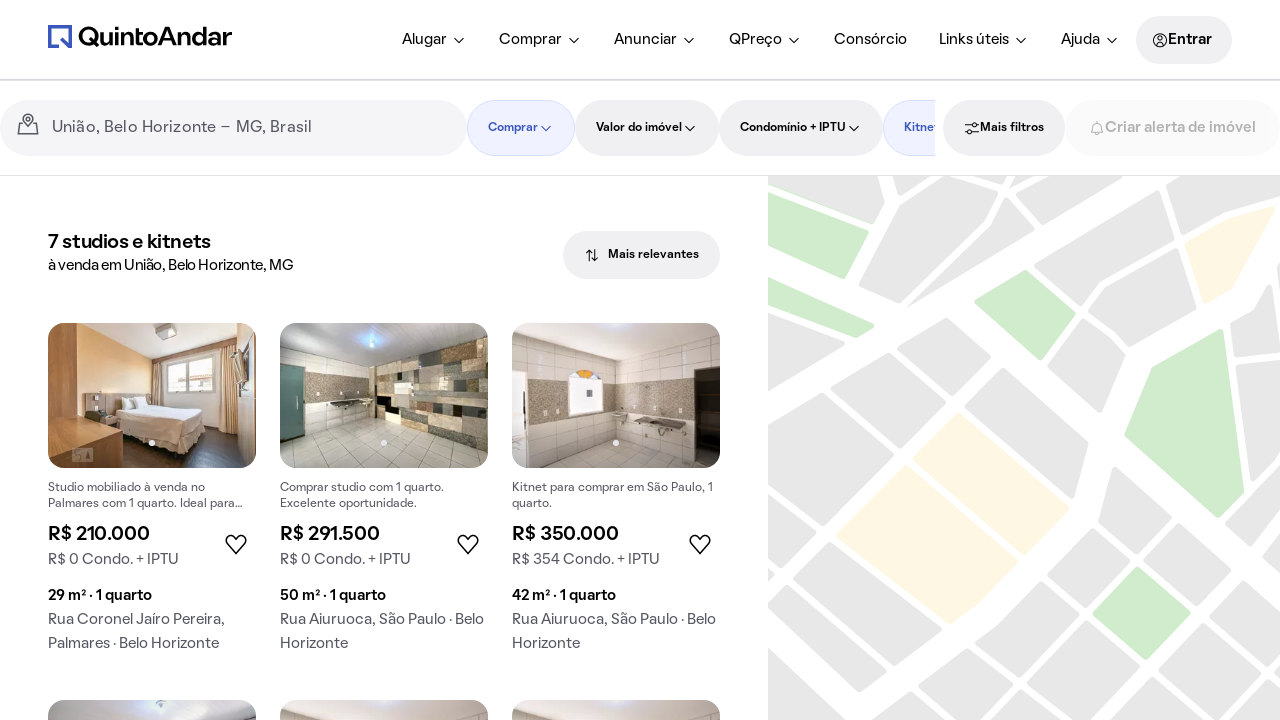

--- FILE ---
content_type: text/css; charset=utf-8
request_url: https://static.quintoandar.com.br/find-webapp/_next/static/css/8e9e248906aa1144.css
body_size: 783
content:
.SearchSnippetWrapper_wrapper__FUQie{width:100%}.SearchWrapper_searchWrapper__wCp0r{top:0;bottom:0;left:0;right:0;position:absolute}@media (min-width:641px){.SearchWrapper_searchWrapper__wCp0r{top:88px}}@media (min-width:1280px){.SearchWrapper_searchWrapper__wCp0r{top:96px}}@media(min-width:640px){.SearchWrapper_searchWrapper__wCp0r{left:var(--width-tablet)}}@media(min-width:960px){.SearchWrapper_searchWrapper__wCp0r{left:var(--width-desktop)}}.SearchWrapper_searchWrapper__wCp0r.SearchWrapper_elevate__RWBrK{z-index:1400}.SearchWrapper_searchWrapper__wCp0r.SearchWrapper_hasPlaceholder__lJjwF{background-image:var(--placeholder-img);background-position:50%;background-repeat:no-repeat;background-size:cover}.ScrollFloatDiv_scrollFloatDiv__JcDhb{width:100%;z-index:1;height:var(--tokens-alias-spacing-xxlarge);padding-top:var(--tokens-alias-spacing-xsmall);padding-left:var(--tokens-alias-spacing-xsmall);justify-content:center;display:flex;gap:var(--tokens-alias-spacing-xxsmall);direction:ltr;overflow:auto;background-color:#0000}.ScrollFloatDiv_scrollFloatDiv__JcDhb.ScrollFloatDiv_justifyStart__NpvNb{justify-content:"flex-start"}.ScrollFloatDiv_scrollFloatDiv__JcDhb ::-webkit-scrollbar{display:none}@media(min-width:640px){.ScrollFloatDiv_scrollFloatDiv__JcDhb{height:auto;justify-content:flex-start;padding-left:var(--tokens-alias-spacing-xxsmall);padding-right:var(--tokens-alias-spacing-xxsmall);padding-bottom:1px;cursor:grab;scrollbar-width:none;scrollbar-color:rgb(var(--tokens-alias-color-surface-selected-default)) #0000}.ScrollFloatDiv_scrollFloatDiv__JcDhb:hover{scrollbar-width:thin}}.TextChip_simpleChip__lpbiW{background-color:var(--background-color);color:var(--label-color);border-radius:4px;font-weight:500}@media(max-width:320px){.TextChip_simpleChip__lpbiW{font-size:.75rem}}.TextChip_styledChip__nRS8Y{background-color:var(--background-color);color:var(--label-color);border-radius:4px;font-weight:500}@media(max-width:320px){.TextChip_styledChip__nRS8Y{font-size:.75rem}}.SimpleChip_simpleChip__nPxTA{margin-right:var(--tokens-alias-spacing-xxsmall)!important;height:22px!important}.SimpleChip_simpleChip__nPxTA>span{line-height:22px!important;padding-right:var(--tokens-alias-spacing-xxsmall)!important;padding-left:var(--tokens-alias-spacing-xxsmall)!important}.StyledChip_styledChip__3gAlJ{box-shadow:var(--tokens-alias-elevation-medium-shadow-direct-xOffset) var(--tokens-alias-elevation-medium-shadow-direct-yOffset) var(--tokens-alias-elevation-medium-shadow-direct-blur) var(--tokens-alias-elevation-medium-shadow-direct-spread) rgba(var(--tokens-alias-elevation-medium-shadow-direct-color),var(--tokens-alias-elevation-medium-shadow-direct-color-alpha)),var(--tokens-alias-elevation-medium-shadow-difuse-xOffset) var(--tokens-alias-elevation-medium-shadow-difuse-yOffset) var(--tokens-alias-elevation-medium-shadow-difuse-blur) var(--tokens-alias-elevation-medium-shadow-difuse-spread) rgba(var(--tokens-alias-elevation-medium-shadow-difuse-color),var(--tokens-alias-elevation-medium-shadow-difuse-color-alpha));margin-bottom:var(--tokens-alias-spacing-xxsmall)!important;margin-left:var(--tokens-alias-spacing-xsmall)!important}.StyledChip_styledChip__3gAlJ:last-child{margin-right:var(--tokens-alias-spacing-xsmall)!important}.Filters_wrapper__roBTU{display:flex;gap:var(--tokens-alias-spacing-xxsmall);overflow:scroll;max-width:100vw;padding-left:var(--tokens-alias-spacing-xsmall);padding-right:var(--tokens-alias-spacing-xsmall);padding-bottom:var(--tokens-alias-spacing-xsmall);position:absolute;z-index:1;top:calc(var(--contextual-search-filters-offset, 0) + var(--tokens-alias-spacing-small))}.OverMapContentDesktop_overMapContent__r68iS{width:100%;z-index:1;left:0;right:0;top:96px;position:absolute;transition:transform .4s ease-out;transform:translateY(max(0,calc(var(--translate-y, 0) * 1px)))}@media(min-width:1280px){.OverMapContentDesktop_overMapContent__r68iS{top:80px}}.MapWrapper_mapWrapper__RRccF{position:absolute;height:100%;width:100%}.MapWrapper_mapWrapper__RRccF>*{transition:opacity .5s ease-in-out;opacity:1}.MapWrapper_mapWrapper__RRccF.MapWrapper_hidden__YRdM2>*{opacity:0}

--- FILE ---
content_type: application/x-javascript
request_url: https://static.quintoandar.com.br/find-webapp/_next/static/chunks/93487-981893fc9e06b6c7.js
body_size: 2402
content:
"use strict";(self.webpackChunk_N_E=self.webpackChunk_N_E||[]).push([[93487],{64673:function(e,t,r){r.d(t,{Z:function(){return j}});var n=r(65938),s=r(17878),i=r(77633),o=r(6653),u=r(21264),c=r(47788),a=r(63319),l=r(7253);function f(e,t){var r=Object.keys(e);if(Object.getOwnPropertySymbols){var n=Object.getOwnPropertySymbols(e);t&&(n=n.filter(function(t){return Object.getOwnPropertyDescriptor(e,t).enumerable})),r.push.apply(r,n)}return r}function b(e){for(var t=1;t<arguments.length;t++){var r=null!=arguments[t]?arguments[t]:{};t%2?f(Object(r),!0).forEach(function(t){(0,i.Z)(e,t,r[t])}):Object.getOwnPropertyDescriptors?Object.defineProperties(e,Object.getOwnPropertyDescriptors(r)):f(Object(r)).forEach(function(t){Object.defineProperty(e,t,Object.getOwnPropertyDescriptor(r,t))})}return e}let p=async(e,t,r)=>{(0,l.xY)(r);try{let n=(0,l.C7)(t,e),s=await (0,a.rV)(n),i={updatedAt:(0,a.Kg)(),businessContexts:b(b({},s.businessContexts),{},{[r]:!1})};return await (0,a.$G)(n,i),(0,l.jB)(i.businessContexts,n)}catch(e){throw new c.De(e)}},d=async({id:e,users:t})=>{try{let r=(0,l.fA)(e),n=(0,l.ke)(e);await (0,a.wz)(r);let s=(0,u.rD)(),i=t.filter(e=>e!==s);await (0,a.$G)(`${n}/users`,i)}catch(e){throw new DeleteListForUserError(e)}},y=async(e,t,r)=>{(0,l.xY)(r);let n={updatedAt:(0,a.Kg)(),businessContexts:{[r]:!0}},s=(0,l.C7)(t,e);try{try{await (0,a.$G)(s,n)}catch(e){await (0,a.LS)(s,n)}return n}catch(e){throw new c.f(e)}},O=async(e="Nova Lista",t)=>{try{let r=(0,u.rD)(),n=Date.now(),s=t||(0,o.$)(`${r}${n}`),i=(0,l.ke)(s),c={name:e,ownerId:r,users:[r]};return await Promise.all([(0,a.LS)(i,c),(0,l.jK)(s,r)]),b(b({},c),{},{id:s,houses:[]})}catch(e){throw new c.Bf(e)}},g=async()=>{let e=(0,l.rA)(),t=await (0,a.gp)(e);return Promise.all((0,a.kh)(t.documents).map(e=>(0,l.Px)(e)))},w=(e,t)=>{let r=(0,l.ke)(e);return(0,a.$G)(r,{name:t})};var h=r(3926),j=()=>{let e=(0,n.jp)(),{data:t,status:r}=(0,s.sQ)(["firebase","listingCollections"],g,{initialData:[],initialDataUpdatedAt:0,enabled:e}),i=(0,s.QL)(["firebase","listingCollections"],({houseId:e,listId:t,businessContext:r})=>y(e,t,r),({houseId:e,listId:t,businessContext:r},n)=>(0,h.ED)(n,{houseId:e,listId:t,businessContext:r})),o=(0,s.QL)(["firebase","listingCollections"],({houseId:e,listId:t,businessContext:r})=>p(e,t,r),({houseId:e,listId:t,businessContext:r},n)=>(0,h.sM)(n,{houseId:e,listId:t,businessContext:r})),u=(0,s.QL)(["firebase","listingCollections"],({listId:e,name:t})=>w(e,t),({listId:e,name:t},r)=>(0,h.CS)(r,{listId:e,name:t})),c=(0,s.md)(["firebase","listingCollections"],({name:e,customlistId:t})=>O(e,t),(e,t)=>(0,h.jb)(t,e)),a=(0,s.QL)(["firebase","listingCollections"],d,({id:e},t)=>(0,h.PD)(t,e));return{isHouseInAnyList:e=>void 0!==t.find(({houses:t})=>t.find(({id:t})=>t===e)),listingCollections:t,createNewList:(e,t)=>c({name:e,customlistId:t}),updateListNameById:(e,t)=>u({listId:e,name:t}),addNewListing:(e,t,r)=>i({houseId:e,listId:t,businessContext:r}),deleteListingFromCollection:(e,t,r)=>o({houseId:e,listId:t,businessContext:r}),getListById:e=>t.find(({id:t})=>t===e),deleteListRefToUser:e=>{let r=(0,h.XP)(t,e);return -1!==r&&a(t[r])},status:r}}},47788:function(e,t,r){r.d(t,{Bf:function(){return s},De:function(){return o},IU:function(){return a},Y2:function(){return u},f:function(){return i},nr:function(){return c}});var n=r(17739);class s extends Error{constructor(e){super(s.buildMessage()),this.cause=e,this.name=n.Ar}static buildMessage(){return"Error while creating custom list"}}class i extends Error{constructor(e){super(i.buildMessage()),this.cause=e,this.name=n.AG}static buildMessage(){return"Error while adding listing to custom list"}}class o extends Error{constructor(e){super(i.buildMessage()),this.cause=e,this.name=n.MO}static buildMessage(){return"Error while deleting custom listing"}}class u extends Error{constructor(e){super(u.buildMessage()),this.cause=e,this.name=n.qr}static buildMessage(){return"Error while getting info about custom list"}}class c extends Error{constructor(e){super(c.buildMessage()),this.cause=e,this.name=n.Z2}static buildMessage(){return"Error while getting all houses of custom list"}}class a extends Error{constructor(e){super(a.buildMessage(e)),this.name=n.CX}static buildMessage(e){return`Invalid business context: ${e}`}}},17878:function(e,t,r){r.d(t,{QL:function(){return f},md:function(){return l},sQ:function(){return a}});var n=r(77633),s=r(55082),i=r(44194),o=r(26656);function u(e,t){var r=Object.keys(e);if(Object.getOwnPropertySymbols){var n=Object.getOwnPropertySymbols(e);t&&(n=n.filter(function(t){return Object.getOwnPropertyDescriptor(e,t).enumerable})),r.push.apply(r,n)}return r}function c(e){for(var t=1;t<arguments.length;t++){var r=null!=arguments[t]?arguments[t]:{};t%2?u(Object(r),!0).forEach(function(t){(0,n.Z)(e,t,r[t])}):Object.getOwnPropertyDescriptors?Object.defineProperties(e,Object.getOwnPropertyDescriptors(r)):u(Object(r)).forEach(function(t){Object.defineProperty(e,t,Object.getOwnPropertyDescriptor(r,t))})}return e}let a=(e,t,r)=>{let{ready:n}=(0,o.I)(),u=(0,i.useMemo)(()=>c(c({},r),{},{enabled:n&&("boolean"!=typeof r?.enabled||r.enabled)}),[n,r]);return(0,s.useQuery)(e,t,u)},l=(e,t,r,n)=>{let o=(0,s.useQueryClient)(),u=(0,i.useMemo)(()=>c(c({},n),{},{onSuccess:(t,s,i)=>{o.setQueryData(e,e=>r(t,e,s)),"function"==typeof n?.onSuccess&&n.onSuccess(t,s,i)}}),[o,e,n,r]);return(0,s.useMutation)(t,u).mutate},f=(e,t,r,n)=>{let o=(0,s.useQueryClient)(),u=(0,i.useMemo)(()=>c(c({},n),{},{onMutate:async t=>{await o.cancelQueries(e);let s=o.getQueryData(e);return o.setQueryData(e,e=>r(t,e)),"function"==typeof n?.onMutate&&n.onMutate(t),s},onError:(t,r,s)=>{o.setQueryData(e,s),"function"==typeof n?.onError&&n.onError(t,r,s)}}),[o,e,r,n]);return(0,s.useMutation)(t,u).mutate}},46283:function(e,t,r){r.d(t,{Z:function(){return g}});var n=r(68678),s=r(17878),i=r(55082),o=r(3926),u=r(63319),c=r(17739),a=r(37204),l=r(30552);function f(e){return(0,l.em)(e,c.GR.FAVORITE)}function b(e){return(0,l.GU)(e,c.GR.FAVORITE)}let p=e=>{let t=(0,l.Qf)();return(0,u.wz)(`${t}/${e}`)},d=e=>{let t=(0,l.vs)();return(0,u.wz)(`${t}/${e}`)},y=()=>{let e=(0,l.Qf)(),t={where:[["type","==",c.GR.FAVORITE]]};return(0,a.xQ)(e,t)},O=()=>{let e=(0,l.vs)(),t={where:[["type","==",c.GR.FAVORITE]]};return(0,a.xQ)(e,t)};var g=(e,t,r)=>{let u=(0,i.useQueryClient)(),c=(0,n.ey)(e),{data:a,status:l}=(0,s.sQ)(["firebase","favorites",e],()=>c?O():y(),{initialData:[],initialDataUpdatedAt:0}),g=e=>document.dispatchEvent(new CustomEvent("favoriteButton:disableIcon",{detail:{houseId:e}})),w=e=>document.dispatchEvent(new CustomEvent("favoriteButton:enableIcon",{detail:{houseId:e}})),h=e=>void 0!==a.find(t=>e===t),j=c?b:f,v=c?d:p,m=(0,i.useMutation)(({houseId:e,forceRemove:t,forceFavorite:r})=>(t||h(e))&&!r?(g(e),v(e)):(w(e),j(e)),{onMutate:async({houseId:t,forceFavorite:r,forceRemove:n})=>{await u.cancelQueries(["firebase","favorites",e]);let s=u.getQueryData(["firebase","favorites",e]),i=h(t);return r&&i||u.setQueryData(["firebase","favorites",e],e=>i||n?(0,o.K6)(e,t):(0,o.vY)(e,t)),s},onSuccess:()=>{"function"==typeof t&&t()},onError:(t,n,s)=>{u.setQueryData(["firebase","favorites",e],s),"function"==typeof r&&r()}});return{favoriteList:a,isFavorite:h,toggleFavorite:(e,{forceRemove:t,forceFavorite:r}={})=>m.mutate({houseId:e,forceFavorite:r,forceRemove:t}),status:l}}},7253:function(e,t,r){r.d(t,{C7:function(){return j},Pw:function(){return f},Px:function(){return y},fA:function(){return w},jB:function(){return p},jK:function(){return v},ke:function(){return h},rA:function(){return g},xY:function(){return O}});var n=r(77633),s=r(85951),i=r(47788),o=r(50844),u=r(63319);function c(e,t){var r=Object.keys(e);if(Object.getOwnPropertySymbols){var n=Object.getOwnPropertySymbols(e);t&&(n=n.filter(function(t){return Object.getOwnPropertyDescriptor(e,t).enumerable})),r.push.apply(r,n)}return r}function a(e){for(var t=1;t<arguments.length;t++){var r=null!=arguments[t]?arguments[t]:{};t%2?c(Object(r),!0).forEach(function(t){(0,n.Z)(e,t,r[t])}):Object.getOwnPropertyDescriptors?Object.defineProperties(e,Object.getOwnPropertyDescriptors(r)):c(Object(r)).forEach(function(t){Object.defineProperty(e,t,Object.getOwnPropertyDescriptor(r,t))})}return e}let l=e=>{let t=`listingCollections/${e}`;return(0,u.rV)(t)},f=e=>!e[s.$9.SALE]&&!e[s.$9.RENT],b=e=>{let t=`listingCollections/${e}/listings`;return(0,u.gp)(t)},p=(e,t)=>!!f(e)&&(0,u.wz)(t),d=async e=>{try{let t=await b(e);return(0,u.ev)(t.documents)}catch(e){throw new i.nr(e)}},y=async e=>{try{let t=await d(e),r=await l(e);return a(a({},r),{},{houses:t,id:e})}catch(e){throw new i.Y2(e)}},O=e=>{if(![s.$9.RENT,s.$9.SALE].includes(e))throw new i.IU(e)},g=()=>{let e=(0,o.qG)();return`${e}/listingCollections`},w=e=>{let t=g();return`${t}/${e}`},h=e=>`listingCollections/${e}`,j=(e,t)=>{let r=h(e);return`${r}/listings/${t}`},v=(e,t)=>{try{let r=w(e);return(0,u.LS)(r,{insertedAt:(0,u.Kg)(),insertedBy:t})}catch(e){throw new AddListForUserError(e)}}},3926:function(e,t,r){r.d(t,{CS:function(){return l},ED:function(){return c},K6:function(){return d},PD:function(){return b},XP:function(){return u},jb:function(){return f},sM:function(){return a},vY:function(){return p}});var n=r(77633),s=r(7253);function i(e,t){var r=Object.keys(e);if(Object.getOwnPropertySymbols){var n=Object.getOwnPropertySymbols(e);t&&(n=n.filter(function(t){return Object.getOwnPropertyDescriptor(e,t).enumerable})),r.push.apply(r,n)}return r}function o(e){for(var t=1;t<arguments.length;t++){var r=null!=arguments[t]?arguments[t]:{};t%2?i(Object(r),!0).forEach(function(t){(0,n.Z)(e,t,r[t])}):Object.getOwnPropertyDescriptors?Object.defineProperties(e,Object.getOwnPropertyDescriptors(r)):i(Object(r)).forEach(function(t){Object.defineProperty(e,t,Object.getOwnPropertyDescriptor(r,t))})}return e}let u=(e,t)=>e.findIndex(e=>e.id===t),c=(e,{houseId:t,listId:r,businessContext:n})=>{let s=u(e,r);if(-1!==s){let r=u(e[s].houses,t);-1!==r?e[s].houses[r].businessContexts[n]=!0:e[s]=o(o({},e[s]),{},{houses:[{businessContexts:{[n]:!0},id:t},...e[s].houses]})}return[...e]},a=(e,{houseId:t,listId:r,businessContext:n})=>{let i=u(e,r);if(-1===i)return e;let o=u(e[i].houses,t);return -1===o?e:(e[i].houses[o].businessContexts[n]=!1,(0,s.Pw)(e[i].houses[o].businessContexts)&&e[i].houses.splice(o,1),[...e])},l=(e,{listId:t,name:r})=>{let n=u(e,t);return -1!==n&&(e[n].name=r),[...e]},f=(e,t)=>[...e,t],b=(e,t)=>{let r=u(e,t);return r>-1&&e.splice(r,1),e},p=(e=[],t)=>[...e,t],d=(e=[],t)=>{let r=e.indexOf(t);return r>-1&&e.splice(r,1),e}}}]);

--- FILE ---
content_type: application/x-javascript
request_url: https://static.quintoandar.com.br/find-webapp/_next/static/chunks/38554.a70e0ed9d9671ed9.js
body_size: 8452
content:
"use strict";(self.webpackChunk_N_E=self.webpackChunk_N_E||[]).push([[38554,29844,62188,76276],{63892:function(t,e,n){n.d(e,{h:function(){return p}});var i=n(44194),o=n(56321),a=n(62889),r=n(66160),l=n(46702),c=n(31549);let p=i.forwardRef(function(t,e){let{children:n,container:p,disablePortal:s=!1}=t,[d,u]=i.useState(null),g=(0,a.Z)(i.isValidElement(n)?n.ref:null,e);return((0,r.Z)(()=>{!s&&u(("function"==typeof p?p():p)||document.body)},[p,s]),(0,r.Z)(()=>{if(d&&!s)return(0,l.Z)(e,d),()=>{(0,l.Z)(e,null)}},[e,d,s]),s)?i.isValidElement(n)?i.cloneElement(n,{ref:g}):(0,c.jsx)(i.Fragment,{children:n}):(0,c.jsx)(i.Fragment,{children:d?o.createPortal(n,d):d})})},655:function(t,e,n){n.d(e,{Z:function(){return i}});function i(t){let e=t.documentElement.clientWidth;return Math.abs(window.innerWidth-e)}},2796:function(t,e,n){n.d(e,{Z:function(){return l}});var i,o=n(44194);let a=0,r=(i||(i=n.t(o,2)))["useId".toString()];function l(t){if(void 0!==r){let e=r();return null!=t?t:e}return function(t){let[e,n]=o.useState(t),i=t||e;return o.useEffect(()=>{null==e&&(a+=1,n(`mui-${a}`))},[e]),i}(t)}},64217:function(t,e,n){n.d(e,{$e:function(){return c},$u:function(){return p},hY:function(){return s}});var i,o,a,r=n(17239),l=n(3928),c=((i=c||{}).DEFAULT="default",i.SUBTLE="subtle",i),p=((o=p||{})[o.MEDIUM=l.Z.MEDIUM]="MEDIUM",o[o.SMALL=l.Z.SMALL]="SMALL",o),s=((a=s||{})[a.DEFAULT=r.Z.DEFAULT]="DEFAULT",a[a.INVERSE=r.Z.INVERSE]="INVERSE",a)},2926:function(t,e,n){n.d(e,{ZP:function(){return u}});var i=n(95051),o=n(91359),a=n(44194),r=n(7829),l=n(64217),c=n(52779),p=["className","size","count","maxCount","variant","kind"],s={badge:"m9p-eL",default:"ctFQU4",inverse:"y5YoQH",subtle:"zaLLQu",medium:"hMBCBV",small:"uBD0pA",withContent:"K36v2v"},d=function(t){var e=t.className,n=t.size,d=void 0===n?l.$u.MEDIUM:n,u=t.count,g=t.maxCount,h=void 0===g?99:g,m=t.variant,f=void 0===m?l.$e.DEFAULT:m,y=t.kind,v=void 0===y?l.hY.DEFAULT:y,b=(0,o.Z)(t,p),E=(0,r.Z)("Cozy__Badge",e,s.badge,"inverse"===v&&s.inverse,s["default"===d?l.$u.MEDIUM:d],s[f],void 0!==u&&s.withContent),Z=u>h?"".concat(h,"+"):"".concat(u||"");return a.createElement("div",(0,i.Z)({className:E,style:{"--badge-pixel-multiplier":Z.length}},b),a.createElement(c.default,{level:"caption"},Z))};d.propTypes={};var u=d},84148:function(t,e,n){n.d(e,{Z:function(){return W}});var i=n(95051),o=n(91359),a=n(44194),r=n(7829),l=n(48900),c=n(6482),p=n(2796),s=n(33287),d=n(37883),u=n(25912),g=n(22475),h=n(15799),m=n(12368),f=n(91980),y=n(57568);function v(t){return(0,y.ZP)("MuiDialog",t)}let b=(0,f.Z)("MuiDialog",["root","scrollPaper","scrollBody","container","paper","paperScrollPaper","paperScrollBody","paperWidthFalse","paperWidthXs","paperWidthSm","paperWidthMd","paperWidthLg","paperWidthXl","paperFullWidth","paperFullScreen"]);var E=n(61252),Z=n(51626),S=n(93358),T=n(31549);let O=["aria-describedby","aria-labelledby","BackdropComponent","BackdropProps","children","className","disableEscapeKeyDown","fullScreen","fullWidth","maxWidth","onBackdropClick","onClose","open","PaperComponent","PaperProps","scroll","TransitionComponent","transitionDuration","TransitionProps"],D=(0,m.ZP)(Z.Z,{name:"MuiDialog",slot:"Backdrop",overrides:(t,e)=>e.backdrop})({zIndex:-1}),L=t=>{let{classes:e,scroll:n,maxWidth:i,fullWidth:o,fullScreen:a}=t,r={root:["root"],container:["container",`scroll${(0,s.Z)(n)}`],paper:["paper",`paperScroll${(0,s.Z)(n)}`,`paperWidth${(0,s.Z)(String(i))}`,o&&"paperFullWidth",a&&"paperFullScreen"]};return(0,c.Z)(r,v,e)},x=(0,m.ZP)(d.Z,{name:"MuiDialog",slot:"Root",overridesResolver:(t,e)=>e.root})({"@media print":{position:"absolute !important"}}),w=(0,m.ZP)("div",{name:"MuiDialog",slot:"Container",overridesResolver:(t,e)=>{let{ownerState:n}=t;return[e.container,e[`scroll${(0,s.Z)(n.scroll)}`]]}})(({ownerState:t})=>(0,i.Z)({height:"100%","@media print":{height:"auto"},outline:0},"paper"===t.scroll&&{display:"flex",justifyContent:"center",alignItems:"center"},"body"===t.scroll&&{overflowY:"auto",overflowX:"hidden",textAlign:"center","&::after":{content:'""',display:"inline-block",verticalAlign:"middle",height:"100%",width:"0"}})),I=(0,m.ZP)(g.Z,{name:"MuiDialog",slot:"Paper",overridesResolver:(t,e)=>{let{ownerState:n}=t;return[e.paper,e[`scrollPaper${(0,s.Z)(n.scroll)}`],e[`paperWidth${(0,s.Z)(String(n.maxWidth))}`],n.fullWidth&&e.paperFullWidth,n.fullScreen&&e.paperFullScreen]}})(({theme:t,ownerState:e})=>(0,i.Z)({margin:32,position:"relative",overflowY:"auto","@media print":{overflowY:"visible",boxShadow:"none"}},"paper"===e.scroll&&{display:"flex",flexDirection:"column",maxHeight:"calc(100% - 64px)"},"body"===e.scroll&&{display:"inline-block",verticalAlign:"middle",textAlign:"left"},!e.maxWidth&&{maxWidth:"calc(100% - 64px)"},"xs"===e.maxWidth&&{maxWidth:"px"===t.breakpoints.unit?Math.max(t.breakpoints.values.xs,444):`max(${t.breakpoints.values.xs}${t.breakpoints.unit}, 444px)`,[`&.${b.paperScrollBody}`]:{[t.breakpoints.down(Math.max(t.breakpoints.values.xs,444)+64)]:{maxWidth:"calc(100% - 64px)"}}},e.maxWidth&&"xs"!==e.maxWidth&&{maxWidth:`${t.breakpoints.values[e.maxWidth]}${t.breakpoints.unit}`,[`&.${b.paperScrollBody}`]:{[t.breakpoints.down(t.breakpoints.values[e.maxWidth]+64)]:{maxWidth:"calc(100% - 64px)"}}},e.fullWidth&&{width:"calc(100% - 64px)"},e.fullScreen&&{margin:0,width:"100%",maxWidth:"100%",height:"100%",maxHeight:"none",borderRadius:0,[`&.${b.paperScrollBody}`]:{margin:0,maxWidth:"100%"}})),N=a.forwardRef(function(t,e){let n=(0,h.Z)({props:t,name:"MuiDialog"}),o=(0,S.Z)(),c={enter:o.transitions.duration.enteringScreen,exit:o.transitions.duration.leavingScreen},{"aria-describedby":s,"aria-labelledby":d,BackdropComponent:m,BackdropProps:f,children:y,className:v,disableEscapeKeyDown:b=!1,fullScreen:Z=!1,fullWidth:N=!1,maxWidth:M="sm",onBackdropClick:A,onClose:W,open:R,PaperComponent:P=g.Z,PaperProps:C={},scroll:_="paper",TransitionComponent:B=u.Z,transitionDuration:j=c,TransitionProps:k}=n,z=(0,l.Z)(n,O),H=(0,i.Z)({},n,{disableEscapeKeyDown:b,fullScreen:Z,fullWidth:N,maxWidth:M,scroll:_}),U=L(H),F=a.useRef(),G=(0,p.Z)(d),V=a.useMemo(()=>({titleId:G}),[G]);return(0,T.jsx)(x,(0,i.Z)({className:(0,r.Z)(U.root,v),closeAfterTransition:!0,components:{Backdrop:D},componentsProps:{backdrop:(0,i.Z)({transitionDuration:j,as:m},f)},disableEscapeKeyDown:b,onClose:W,open:R,ref:e,onClick:t=>{F.current&&(F.current=null,A&&A(t),W&&W(t,"backdropClick"))},ownerState:H},z,{children:(0,T.jsx)(B,(0,i.Z)({appear:!0,in:R,timeout:j,role:"presentation"},k,{children:(0,T.jsx)(w,{className:(0,r.Z)(U.container),onMouseDown:t=>{F.current=t.target===t.currentTarget},ownerState:H,children:(0,T.jsx)(I,(0,i.Z)({as:P,elevation:24,role:"dialog","aria-describedby":s,"aria-labelledby":G},C,{className:(0,r.Z)(U.paper,C.className),ownerState:H,children:(0,T.jsx)(E.Z.Provider,{value:V,children:y})}))})}))}))});var M=["className","onEnter","onEntered","onEntering","onExit","onExited","onExiting"],A=function(t){var e=t.className,n=t.onEnter,l=t.onEntered,c=t.onEntering,p=t.onExit,s=t.onExited,d=t.onExiting,u=(0,o.Z)(t,M);return a.createElement(N,(0,i.Z)({className:(0,r.Z)(e,"t76h6M"),TransitionProps:{onEnter:n,onEntered:l,onEntering:c,onExit:p,onExited:s,onExiting:d}},u))};A.propTypes={};var W=A},29844:function(t,e,n){n.d(e,{Z:function(){return x}});var i=n(95051),o=n(38367),a=n(91359),r=n(44194),l=n(74920),c=n(63062),p=n(17870),s=n(45436),d=n(64114),u=n(61301),g=n(39523),h=function(t){var e=t.src,n=t.alt;return r.createElement(u.default,{className:g.Z.DIALOG_ILLUSTRATION,display:"flex",justifyContent:"center"},r.createElement("img",{width:"150px",src:e,alt:void 0===n?"":n}))};h.propTypes={};var m=n(42241),f=n(84148),y=n(7829),v=["className","hasTitle"],b=["className"],E={windowDialogHeader:"sPdw43",hasTitle:"-xtQXO",iconWrapper:"_1xZr1c"},Z=function(t){var e=t.className,n=t.hasTitle,o=(0,a.Z)(t,v);return r.createElement("div",(0,i.Z)({},o,{className:(0,y.Z)(e,E.windowDialogHeader,n&&E.hasTitle)}))};Z.propTypes={};var S=function(t){var e=t.className,n=(0,a.Z)(t,b);return r.createElement("div",(0,i.Z)({},n,{className:(0,y.Z)(e,E.iconWrapper)}))};S.propTypes={};var T=(0,n(66582).Z)({component:"WindowDialog",children:["Header",{component:"Header",children:["Close"]},"Title","Content","Actions"]}),O=(0,n(51118).defineMessages)({closeButtonAriaLabel:{id:"components.WindowDialog.closeButtonAriaLabel",defaultMessage:"Fechar"}}),D=["children","icon","illustrationSrc","open","onClose","title","intl","alt"],L=function(t){var e=t.children,n=t.icon,l=t.illustrationSrc,u=t.open,g=void 0!==u&&u,y=t.onClose,v=t.title,b=t.intl,E=t.alt,L=(0,a.Z)(t,D),x=!!v,w=(0,r.useState)(function(){return g}),I=(0,o.Z)(w,2),N=I[0],M=I[1],A=(0,r.useRef)(!0);(0,r.useEffect)(function(){M(g)},[g]),(0,r.useEffect)(function(){A.current?A.current=!1:y&&!N&&y(!1)},[N]);var W=function(){M(!1)};return r.createElement(f.Z,(0,i.Z)({className:T.WINDOW_DIALOG,open:N,onClose:W,maxWidth:"xs",fullScreen:!1},L),r.createElement(Z,{className:T.WINDOW_DIALOG_HEADER,hasTitle:x},v&&r.createElement(m.Z,{className:T.WINDOW_DIALOG_TITLE,paddingTop:"0",paddingBottom:"0"},v),r.createElement(p.ZP,{className:T.WINDOW_DIALOG_HEADER_CLOSE,variant:"default",onClick:W,"aria-label":b.formatMessage(O.closeButtonAriaLabel),icon:c.default})),r.createElement(s.Z,{className:T.WINDOW_DIALOG_CONTENT,dividers:x,paddingTop:"0"},l&&r.createElement(h,{src:l,alt:void 0===E?"":E}),n&&r.createElement(S,null,r.createElement(d.Z,{icon:n,fontSize:"40px"})),e))};L.propTypes={};var x=(0,l.ZP)(L)},39523:function(t,e,n){var i=(0,n(66582).Z)({component:"Dialog",children:["Header","Title","Content",{component:"Content",children:["Text"]},"Icon","Illustration","Actions",{component:"Actions",children:["Wrapper"]}]});e.Z=i},45436:function(t,e,n){n.d(e,{Z:function(){return I}});var i=n(95051),o=n(91359),a=n(8593),r=n(44194),l=n(7829),c=n(48900),p=n(6482),s=n(12368),d=n(15799),u=n(91980),g=n(57568);function h(t){return(0,g.ZP)("MuiDialogContent",t)}(0,u.Z)("MuiDialogContent",["root","dividers"]);var m=n(78543),f=n(31549);let y=["className","dividers"],v=t=>{let{classes:e,dividers:n}=t;return(0,p.Z)({root:["root",n&&"dividers"]},h,e)},b=(0,s.ZP)("div",{name:"MuiDialogContent",slot:"Root",overridesResolver:(t,e)=>{let{ownerState:n}=t;return[e.root,n.dividers&&e.dividers]}})(({theme:t,ownerState:e})=>(0,i.Z)({flex:"1 1 auto",WebkitOverflowScrolling:"touch",overflowY:"auto",padding:"20px 24px"},e.dividers?{padding:"16px 24px",borderTop:`1px solid ${(t.vars||t).palette.divider}`,borderBottom:`1px solid ${(t.vars||t).palette.divider}`}:{[`.${m.Z.root} + &`]:{paddingTop:0}})),E=r.forwardRef(function(t,e){let n=(0,d.Z)({props:t,name:"MuiDialogContent"}),{className:o,dividers:a=!1}=n,r=(0,c.Z)(n,y),p=(0,i.Z)({},n,{dividers:a}),s=v(p);return(0,f.jsx)(b,(0,i.Z)({className:(0,l.Z)(s.root,o),ownerState:p,ref:e},r))});var Z=n(39523),S=["className","dividers","paddingTop","paddingBottom"];function T(t,e){var n=Object.keys(t);if(Object.getOwnPropertySymbols){var i=Object.getOwnPropertySymbols(t);e&&(i=i.filter(function(e){return Object.getOwnPropertyDescriptor(t,e).enumerable})),n.push.apply(n,i)}return n}function O(t){for(var e=1;e<arguments.length;e++){var n=null!=arguments[e]?arguments[e]:{};e%2?T(Object(n),!0).forEach(function(e){(0,a.Z)(t,e,n[e])}):Object.getOwnPropertyDescriptors?Object.defineProperties(t,Object.getOwnPropertyDescriptors(n)):T(Object(n)).forEach(function(e){Object.defineProperty(t,e,Object.getOwnPropertyDescriptor(n,e))})}return t}var D={contentWrapper:"Bkz91b",dividers:"ddpWoa"},L=function(t){var e=t.className,n=t.dividers;return(0,l.Z)(e,Z.Z.DIALOG_CONTENT,D.contentWrapper,n&&D.dividers)},x=function(t){var e=t.paddingBottom,n=t.paddingTop;return O(O({},void 0!==e&&{"--padding-bottom":e}),void 0!==n&&{"--padding-top":n})},w=function(t){var e=t.className,n=t.dividers,a=t.paddingTop,l=t.paddingBottom,c=(0,o.Z)(t,S);return r.createElement(E,(0,i.Z)({className:L({className:e,dividers:n}),dividers:n,style:x({paddingBottom:l,paddingTop:a})},c))};w.propTypes={};var I=w},64114:function(t,e,n){n.d(e,{Z:function(){return r}});var i=n(44194),o=n(39523),a=function(t){var e=t.icon,n=t.color,a=t.fontSize;return i.createElement(e,{style:{fontSize:void 0===a?"32px":a},color:void 0===n?"inherit":n,className:o.Z.DIALOG_ICON})};a.propTypes={};var r=a},42241:function(t,e,n){n.d(e,{Z:function(){return D}});var i=n(95051),o=n(91359),a=n(8593),r=n(44194),l=n(7829),c=n(48900),p=n(6482),s=n(19543),d=n(12368),u=n(15799),g=n(78543),h=n(61252),m=n(31549);let f=["className","id"],y=t=>{let{classes:e}=t;return(0,p.Z)({root:["root"]},g.a,e)},v=(0,d.ZP)(s.Z,{name:"MuiDialogTitle",slot:"Root",overridesResolver:(t,e)=>e.root})({padding:"16px 24px",flex:"0 0 auto"}),b=r.forwardRef(function(t,e){let n=(0,u.Z)({props:t,name:"MuiDialogTitle"}),{className:o,id:a}=n,p=(0,c.Z)(n,f),s=y(n),{titleId:d=a}=r.useContext(h.Z);return(0,m.jsx)(v,(0,i.Z)({component:"h2",className:(0,l.Z)(s.root,o),ownerState:n,ref:e,variant:"h6",id:null!=a?a:d},p))});var E=n(39523),Z=["className","paddingTop","paddingBottom","style"];function S(t,e){var n=Object.keys(t);if(Object.getOwnPropertySymbols){var i=Object.getOwnPropertySymbols(t);e&&(i=i.filter(function(e){return Object.getOwnPropertyDescriptor(t,e).enumerable})),n.push.apply(n,i)}return n}var T=function(t){var e=t.className;return(0,l.Z)(e,E.Z.DIALOG_TITLE,"V8LHYV")},O=function(t){var e,n=t.className,l=t.paddingTop,c=t.paddingBottom,p=t.style,s=(0,o.Z)(t,Z);return r.createElement(b,(0,i.Z)({className:T({className:n}),style:function(t){for(var e=1;e<arguments.length;e++){var n=null!=arguments[e]?arguments[e]:{};e%2?S(Object(n),!0).forEach(function(e){(0,a.Z)(t,e,n[e])}):Object.getOwnPropertyDescriptors?Object.defineProperties(t,Object.getOwnPropertyDescriptors(n)):S(Object(n)).forEach(function(e){Object.defineProperty(t,e,Object.getOwnPropertyDescriptor(n,e))})}return t}({paddingTop:(e={paddingTop:l,paddingBottom:c,style:p}).paddingTop,paddingBottom:e.paddingBottom},e.style)},s))};O.propTypes={};var D=O},54429:function(t,e,n){n.d(e,{$:function(){return l},A:function(){return r}});var i,o,a=n(3928),r=((i=r||{}).DEFAULT="default",i.FAVORITE="favorite",i.FIXED="fixed",i.DESTRUCTIVE="destructive",i.INVERSE="inverse",i.HIGHLIGHT="highlight",i),l=((o=l||{})[o.MEDIUM=a.Z.MEDIUM]="MEDIUM",o[o.SMALL=a.Z.SMALL]="SMALL",o[o.LARGE=a.Z.LARGE]="LARGE",o)},89661:function(t,e,n){n.d(e,{L:function(){return o}});var i,o=((i=o||{}).TOP="top",i.BOTTOM="bottom",i.LEFT="left",i.RIGHT="right",i.TOP_LEFT="topLeft",i.TOP_RIGHT="topRight",i.BOTTOM_LEFT="bottomLeft",i.BOTTOM_RIGHT="bottomRight",i)},3599:function(t,e,n){n.d(e,{Z:function(){return d}});var i=n(38367),o=n(44194),a=n(7829),r=n(89661),l=n(52779),c=n(41720),p={tooltip:"gn1LoB",label:"_4Qwk8O",triggerWrapper:"qWDeCu",visible:"mRZ8KE",bottom:"EA1D9w",bottomLeft:"R4Af1v",bottomRight:"-T4Nh7",top:"DaJAVC",topLeft:"OPaQRI",topRight:"_5pQ4I5"},s=(0,o.forwardRef)(function(t,e){var n=t.label,s=t.showTooltip,d=t.tooltipWidth,u=t.disabled,g=t.children,h=t.className,m=t.position,f=void 0===m?r.L.BOTTOM:m,y=(0,o.useState)(null),v=(0,i.Z)(y,2),b=v[0],E=v[1],Z=(0,o.useState)(null),S=(0,i.Z)(Z,2),T=S[0],O=S[1],D=(0,o.useRef)(null),L=o.Children.only(g);(0,o.useEffect)(function(){D.current&&(E(D.current.clientWidth),O(D.current.clientHeight))},[D,b,T]);var x=(0,a.Z)("Cozy-Tooltip",p.tooltip,p[f]),w=(0,a.Z)("Cozy-TooltipTriggerWrapper",h,p.triggerWrapper,!u&&s?p.visible:"");return o.createElement("div",{className:w,style:{"--height":b?"".concat(b,"px"):"auto","--width":T?"".concat(T,"px"):"auto"}},(0,o.isValidElement)(L)&&(0,o.cloneElement)(L,{ref:D}),s&&o.createElement("div",{role:"presentation",ref:e,className:x,style:{"--height":"".concat(T,"px"),"--width":"".concat(d||240,"px"),"--line-height":T?"".concat(T,"px"):"100%"}},o.createElement("span",{className:p.label},o.createElement(l.default,{level:c.a.CAPTION,kind:c.h.DEFAULT},n))))});s.propTypes={};var d=s},17870:function(t,e,n){n.d(e,{$e:function(){return a.A},ZP:function(){return u}});var i=n(44194),o=n(7829),a=n(54429),r=n(64217),l=n(3599),c=n(24497),p=n(2926),s={iconButton:"_3ix-Yq",small:"ttwgCk",medium:"t-OJVR",large:"br7sg0",default:"sUx1GL",fixed:"cVELfb",highlight:"GwkdD-",destructive:"v4o4it",inverse:"Z5wiyc"},d=i.forwardRef(function(t,e){var n=t.variant,d=void 0===n?a.A.DEFAULT:n,u=t.size,g=void 0===u?a.$.MEDIUM:u,h=t.icon,m=t.notificationCount,f=t.showNotification,y=t.tooltipWidth,v=t.showTooltip,b=t.disabled,E=t.onClick,Z=t["aria-label"],S=t.type,T=t.role,O=t["data-testid"],D=t.tabIndex,L=t.children,x=t.className;d===a.A.FAVORITE&&(0,c.il)("ICONBUTTON","Favorite variant is deprecated in favor of `FavoriteIconButton`: https://cozy-web-storybook.quintoandar.com.br/?path=/docs/components-favoriteiconbutton-1-code--page");var w="default"===g?a.$.MEDIUM:g,I=d===a.A.FAVORITE?a.A.DEFAULT:d,N=(0,o.Z)("Cozy-IconButton","Cozy__IconButton",s.iconButton,s[w],s[I]);return i.createElement(l.Z,{label:L||Z,showTooltip:void 0!==v&&v,tooltipWidth:y,disabled:b,className:x},i.createElement("button",{disabled:b,onClick:E,"aria-label":Z||L,type:void 0===S?"button":S,"data-testid":O,ref:e,role:T,tabIndex:void 0===D?0:D,className:N},void 0!==f&&f&&i.createElement(p.ZP,{count:m,size:g===a.$.SMALL?r.$u.SMALL:r.$u.MEDIUM}),i.createElement(h,{size:g===a.$.SMALL?a.$.SMALL:a.$.MEDIUM,title:"IconButton Icon"})))});d.propTypes={};var u=d},94594:function(t,e,n){n.r(e),n.d(e,{default:function(){return f}});var i,o=n(95051),a=n(91359),r=n(44194),l=n(65032),c=n.n(l),p=n(7829),s=n(17239),d=((i={})[i.DEFAULT=s.Z.DEFAULT]="DEFAULT",i[i.INVERSE=s.Z.INVERSE]="INVERSE",i),u=["component","count","width","height","isCircle","circleRadius","marginLeft","marginRight","marginTop","marginBottom","animationDuration","kind"],g={skeletonWrapper:"J1GYts",highlightMove:"y55SdT",default:"_4-ipP0",inverse:"K-DTm5",borderRadius:"o1CcAM"},h=function(t){var e=t.isCircle,n=t.animationDuration,i=t.circleRadius,o=t.height,a=t.marginBottom,r=t.marginLeft,l=t.marginRight,p=t.marginTop,s=t.width;return{"--animation-duration":"".concat(n,"s"),"--height":e?i:o,"--margin-bottom":a,"--margin-left":r,"--margin-right":l,"--margin-top":p,"--width":e?i:s,"--border-radius":e?c().component.skeleton.shape.circle.border.radius:c().component.skeleton.shape.default.border.radius}},m=(0,r.forwardRef)(function(t,e){var n=t.component,i=void 0===n?"div":n,l=t.count,s=t.width,m=void 0===s?"100%":s,f=t.height,y=void 0===f?"15px":f,v=t.isCircle,b=void 0!==v&&v,E=t.circleRadius,Z=void 0===E?"70px":E,S=t.marginLeft,T=void 0===S?c().component.skeleton.spacing.default.margin.left:S,O=t.marginRight,D=void 0===O?c().component.skeleton.spacing.default.margin.right:O,L=t.marginTop,x=void 0===L?c().component.skeleton.spacing.default.margin.top:L,w=t.marginBottom,I=void 0===w?c().component.skeleton.spacing.default.margin.bottom:w,N=t.animationDuration,M=void 0===N?1.2:N,A=t.kind,W=void 0===A?d.DEFAULT:A,R=(0,a.Z)(t,u),P=(0,p.Z)(g.skeletonWrapper,g[W]||g.default,b&&g.borderRadius);return r.createElement(r.Fragment,null,Array(void 0===l?1:l).fill(0).map(function(t,n){return r.createElement(i,(0,o.Z)({className:P,style:h({width:m,height:y,isCircle:b,circleRadius:Z,marginLeft:T,marginRight:D,marginTop:x,marginBottom:I,animationDuration:M}),key:n,as:i,ref:e},R))}))});m.propTypes={};var f=m},59317:function(t,e,n){n.d(e,{Hx:function(){return u},h_:function(){return p}});var i=n(20686),o=n(8593),a=n(65032),r=n.n(a);function l(t,e){var n=Object.keys(t);if(Object.getOwnPropertySymbols){var i=Object.getOwnPropertySymbols(t);e&&(i=i.filter(function(e){return Object.getOwnPropertyDescriptor(t,e).enumerable})),n.push.apply(n,i)}return n}function c(t){for(var e=1;e<arguments.length;e++){var n=null!=arguments[e]?arguments[e]:{};e%2?l(Object(n),!0).forEach(function(e){(0,o.Z)(t,e,n[e])}):Object.getOwnPropertyDescriptors?Object.defineProperties(t,Object.getOwnPropertyDescriptors(n)):l(Object(n)).forEach(function(e){Object.defineProperty(t,e,Object.getOwnPropertyDescriptor(n,e))})}return t}"\n    font-size: ".concat(r().alias.typography.heroLarge.fontSize,";\n    font-weight: ").concat(r().alias.typography.heroLarge.fontWeight,";\n    line-height: ").concat(r().alias.typography.heroLarge.lineHeight,";\n    letter-spacing: ").concat(r().alias.typography.heroLarge.letterSpacing,";\n  "),"\n    font-size: ".concat(r().alias.typography.heroMedium.fontSize,";\n    font-weight: ").concat(r().alias.typography.heroMedium.fontWeight,";\n    line-height: ").concat(r().alias.typography.heroMedium.lineHeight,";\n    letter-spacing: ").concat(r().alias.typography.heroMedium.letterSpacing,";\n  "),"\n    font-size: ".concat(r().alias.typography.heroSmall.fontSize,";\n    font-weight: ").concat(r().alias.typography.heroSmall.fontWeight,";\n    line-height: ").concat(r().alias.typography.heroSmall.lineHeight,";\n    letter-spacing: ").concat(r().alias.typography.heroSmall.letterSpacing,";\n  "),"\n    font-size: ".concat(r().alias.typography.display.fontSize,";\n    font-weight: ").concat(r().alias.typography.display.fontWeight,";\n    line-height: ").concat(r().alias.typography.display.lineHeight,";\n    letter-spacing: ").concat(r().alias.typography.display.letterSpacing,";\n  "),"\n    font-size: ".concat(r().alias.typography.titleLarge.fontSize,";\n    font-weight: ").concat(r().alias.typography.titleLarge.fontWeight,";\n    line-height: ").concat(r().alias.typography.titleLarge.lineHeight,";\n    letter-spacing: ").concat(r().alias.typography.titleLarge.letterSpacing,";\n  "),"\n    font-size: ".concat(r().alias.typography.heading.fontSize,";\n    font-weight: ").concat(r().alias.typography.heading.fontWeight,";\n    line-height: ").concat(r().alias.typography.heading.lineHeight,";\n    letter-spacing: ").concat(r().alias.typography.heading.letterSpacing,";\n  "),"\n    font-size: ".concat(r().alias.typography.titleSmall.fontSize,";\n    font-weight: ").concat(r().alias.typography.titleSmall.fontWeight,";\n    line-height: ").concat(r().alias.typography.titleSmall.lineHeight,";\n    letter-spacing: ").concat(r().alias.typography.titleSmall.letterSpacing,";\n  "),"\n    font-size: ".concat(r().alias.typography.title.fontSize,";\n    font-weight: ").concat(r().alias.typography.title.fontWeight,";\n    line-height: ").concat(r().alias.typography.title.lineHeight,";\n    letter-spacing: ").concat(r().alias.typography.title.letterSpacing,";\n  "),"\n    font-size: ".concat(r().alias.typography.bodyStrong.fontSize,";\n    font-weight: ").concat(r().alias.typography.bodyStrong.fontWeight,";\n    line-height: ").concat(r().alias.typography.bodyStrong.lineHeight,";\n  "),"\n    font-size: ".concat(r().alias.typography.body.fontSize,";\n    font-weight: ").concat(r().alias.typography.body.fontWeight,";\n    line-height: ").concat(r().alias.typography.body.lineHeight,";\n  "),"\n    font-size: ".concat(r().alias.typography.captionMediumStrong.fontSize,";\n    font-weight: ").concat(r().alias.typography.captionMediumStrong.fontWeight,";\n    line-height: ").concat(r().alias.typography.captionMediumStrong.lineHeight,";\n  "),"\n    font-size: ".concat(r().alias.typography.captionMedium.fontSize,";\n    font-weight: ").concat(r().alias.typography.captionMedium.fontWeight,";\n    line-height: ").concat(r().alias.typography.captionMedium.lineHeight,";\n  "),"\n    font-size: ".concat(r().alias.typography.captionStrong.fontSize,";\n    font-weight: ").concat(r().alias.typography.captionStrong.fontWeight,";\n    line-height: ").concat(r().alias.typography.captionStrong.lineHeight,";\n  "),"\n    font-size: ".concat(r().alias.typography.caption.fontSize,";\n    font-weight: ").concat(r().alias.typography.caption.fontWeight,";\n    line-height: ").concat(r().alias.typography.caption.lineHeight,";\n  ");var p=function(t){return({primary:"interaction",secondary:"highlight",default:"default",textPrimary:"default",textSecondary:"lighter",success:"positive",error:"critical",disabled:"disabled"})[t||""]||"default"},s=function(t){return"number"==typeof t?"".concat(8*t,"px"):t},d=function(t,e){return t&&t[e]?(0,o.Z)((0,o.Z)((0,o.Z)((0,o.Z)({},"--font-size-".concat(e),r().alias.typography[t[e]].fontSize),"--font-weight-".concat(e),r().alias.typography[t[e]].fontWeight),"--line-height-".concat(e),r().alias.typography[t[e]].lineHeight),"--letter-spacing-".concat(e),r().alias.typography[t[e]].letterSpacing||""):{}},u=function(t,e,n){var o=n.m,a=n.mt,r=n.mr,l=n.mb,p=n.ml,u=n.mx,g=n.my,h=n.p,m=n.pt,f=n.pr,y=n.pb,v=n.pl,b=n.px,E=n.py;return c(c({"--align":t},"object"===(0,i.Z)(e)?c(c(c({},d(e,"mobile")),d(e,"tablet")),d(e,"desktop")):{}),{},{"--m":s(o),"--mt":s(a),"--mr":s(r),"--mb":s(l),"--ml":s(p),"--mx":s(u),"--my":s(g),"--p":s(h),"--pt":s(m),"--pr":s(f),"--pb":s(y),"--pl":s(v),"--px":s(b),"--py":s(E)})}},41720:function(t,e,n){n.d(e,{a:function(){return r},h:function(){return a}});var i,o,a=((i=a||{}).DEFAULT="default",i.LIGHTER="lighter",i.DISABLED="disabled",i.INTERACTION="interaction",i.INTERACTION_HOVERED="interactionHovered",i.INTERACTION_SPECIAL="interactionSpecial",i.INTERACTION_SPECIAL_HOVERED="interactionSpecialHovered",i.CRITICAL="critical",i.WARNING="warning",i.POSITIVE="positive",i.DECORATIVE="decorative",i.INVERSE="inverse",i.INVERSE_LIGHTER="inverseLighter",i.INVERSE_DISABLED="inverseDisabled",i.INVERSE_ON_DISABLED="inverseOnDisabled",i.ON_DISABLED="onDisabled",i.ON_DECORATIVE="onDecorative",i.ON_SELECTED="onSelected",i.ON_SELECTED_HOVERED="onSelectedHovered",i),r=((o=r||{}).HERO_LARGE="heroLarge",o.HERO_MEDIUM="heroMedium",o.HERO_SMALL="heroSmall",o.DISPLAY="display",o.TITLE_LARGE="titleLarge",o.HEADING="heading",o.TITLE_SMALL="titleSmall",o.TITLE="title",o.SUBTITLE="subtitle",o.BODY="body",o.BODY_STRONG="bodyStrong",o.BODY_LARGE="bodyLarge",o.CAPTION_MEDIUM="captionMedium",o.CAPTION_MEDIUM_STRONG="captionMediumStrong",o.CAPTION="caption",o.CAPTION_STRONG="captionStrong",o)},52779:function(t,e,n){n.r(e),n.d(e,{Kind:function(){return i.h},Level:function(){return i.a},default:function(){return y}});var i=n(41720),o=n(8593),a=n(20686),r=n(44194),l=n(7829),c=n(24497),p=n(59317);function s(t,e){var n=Object.keys(t);if(Object.getOwnPropertySymbols){var i=Object.getOwnPropertySymbols(t);e&&(i=i.filter(function(e){return Object.getOwnPropertyDescriptor(t,e).enumerable})),n.push.apply(n,i)}return n}function d(t){for(var e=1;e<arguments.length;e++){var n=null!=arguments[e]?arguments[e]:{};e%2?s(Object(n),!0).forEach(function(e){(0,o.Z)(t,e,n[e])}):Object.getOwnPropertyDescriptors?Object.defineProperties(t,Object.getOwnPropertyDescriptors(n)):s(Object(n)).forEach(function(e){Object.defineProperty(t,e,Object.getOwnPropertyDescriptor(n,e))})}return t}var u={typography:"xih2fc",typographyDesktop:"r4Q8xM",typographyTablet:"_8JKqPG",typographyMobile:"wIyEP2",inline:"Bm9DLt",noWrap:"fkcIZ8",default:"EKXjIf",lighter:"_72Hu5c",disabled:"pqoPK3",interaction:"_7xhw0P",interactionHovered:"_2LzOpt",interactionSpecial:"QzGUbv",interactionSpecialHovered:"l82Dzw",critical:"_2GBAMX",warning:"wKsT7J",positive:"d0H1B-",decorative:"AdZAw0",inverse:"_0S0qEC",inverseLighter:"NQNYM9",inverseDisabled:"PVxasD",inverseOnDisabled:"GNo9iB",onDisabled:"jPOWSU",onDecorative:"YdV63z",onSelected:"rKDukp",onSelectedHovered:"_4IWWMA",m:"op0W1D",mt:"_4xzT4g",mr:"vY26w4",ml:"p4uM-0",mb:"_5rXPcH",mx:"_54GFVr",my:"_-28zlt",p:"_0r04oJ",pt:"_7GYllg",pr:"FLW48u",pl:"_9XwKB0",pb:"Gc53JM",px:"N-WB6d",py:"kUo91b"},g={heroLarge:"mosXtW",heroMedium:"_4xFzPA",heroSmall:"zWHvO-",display:"k-ohj4",heading:"_7pZbty",titleLarge:"DKgo6-",titleSmall:"V5CmLi",title:"EqjlRj",subtitle:"z-EyL9",bodyStrong:"A68t3o",body:"Ci-jp3",bodyLarge:"ND0lj3",captionMediumStrong:"GC4rkA",captionMedium:"SW8Ui2",captionStrong:"pwAPLE",caption:"_1tBHcU"},h={heroLarge:"h2",heroMedium:"h2",heroSmall:"h2",display:"h3",titleLarge:"h3",heading:"h3",titleSmall:"h4",subtitle:"h4",title:"h4",bodyStrong:"p",body:"p",bodyLarge:"p",captionMediumStrong:"small",captionMedium:"small",captionStrong:"small",caption:"small"},m=function(){var t=arguments.length>0&&void 0!==arguments[0]?arguments[0]:"body",e=arguments.length>1?arguments[1]:void 0;return e||"object"!==(0,a.Z)(t)?e||h[t]:((0,c.il)("TYPOGRAPHY","You need to pass a value to the 'as' to use responsive typography."),h.body)},f=(0,r.forwardRef)(function(t,e){var n=t.level,c=void 0===n?i.a.BODY:n,s=t.kind,h=t.as,f=t.inline,y=t.noWrap,v=t.align,b=t.children,E=t.className,Z=t.m,S=t.mt,T=t.mr,O=t.mb,D=t.ml,L=t.mx,x=t.my,w=t.p,I=t.pt,N=t.pr,M=t.pb,A=t.pl,W=t.px,R=t.py,P=t["data-testid"],C=t.id,_=t.style,B=(0,p.Hx)(v,c,d({},d(d({},{m:Z,mt:S,mr:T,mb:O,ml:D,mx:L,my:x}),{p:w,pt:I,pr:N,pb:M,pl:A,px:W,py:R}))),j=(0,l.Z)("CozyTypography",E,u.typography,void 0!==y&&y&&u.noWrap,void 0!==f&&f&&u.inline,s&&u[s],"object"!==(0,a.Z)(c)?g[c]:(0,o.Z)((0,o.Z)((0,o.Z)({},u.typographyMobile,void 0!==c.mobile),u.typographyTablet,void 0!==c.tablet),u.typographyDesktop,void 0!==c.desktop),w&&u.p,I&&u.pt,N&&u.pr,A&&u.pl,M&&u.pb,W&&u.px,R&&u.py,Z&&u.m,S&&u.mt,T&&u.mr,D&&u.ml,O&&u.mb,L&&u.mx,x&&u.my),k=m(c,h);return r.createElement(k,{ref:e,"data-testid":P,id:C,style:d(d({},B),_),className:j},b)});f.displayName="Typography";var y=f},61252:function(t,e,n){let i=n(44194).createContext({});e.Z=i},78543:function(t,e,n){n.d(e,{a:function(){return a}});var i=n(91980),o=n(57568);function a(t){return(0,o.ZP)("MuiDialogTitle",t)}let r=(0,i.Z)("MuiDialogTitle",["root"]);e.Z=r},19543:function(t,e,n){n.d(e,{Z:function(){return S}});var i=n(48900),o=n(95051),a=n(44194),r=n(7829),l=n(65774),c=n(6482),p=n(12368),s=n(15799),d=n(33287),u=n(91980),g=n(57568);function h(t){return(0,g.ZP)("MuiTypography",t)}(0,u.Z)("MuiTypography",["root","h1","h2","h3","h4","h5","h6","subtitle1","subtitle2","body1","body2","inherit","button","caption","overline","alignLeft","alignRight","alignCenter","alignJustify","noWrap","gutterBottom","paragraph"]);var m=n(31549);let f=["align","className","component","gutterBottom","noWrap","paragraph","variant","variantMapping"],y=t=>{let{align:e,gutterBottom:n,noWrap:i,paragraph:o,variant:a,classes:r}=t,l={root:["root",a,"inherit"!==t.align&&`align${(0,d.Z)(e)}`,n&&"gutterBottom",i&&"noWrap",o&&"paragraph"]};return(0,c.Z)(l,h,r)},v=(0,p.ZP)("span",{name:"MuiTypography",slot:"Root",overridesResolver:(t,e)=>{let{ownerState:n}=t;return[e.root,n.variant&&e[n.variant],"inherit"!==n.align&&e[`align${(0,d.Z)(n.align)}`],n.noWrap&&e.noWrap,n.gutterBottom&&e.gutterBottom,n.paragraph&&e.paragraph]}})(({theme:t,ownerState:e})=>(0,o.Z)({margin:0},"inherit"===e.variant&&{font:"inherit"},"inherit"!==e.variant&&t.typography[e.variant],"inherit"!==e.align&&{textAlign:e.align},e.noWrap&&{overflow:"hidden",textOverflow:"ellipsis",whiteSpace:"nowrap"},e.gutterBottom&&{marginBottom:"0.35em"},e.paragraph&&{marginBottom:16})),b={h1:"h1",h2:"h2",h3:"h3",h4:"h4",h5:"h5",h6:"h6",subtitle1:"h6",subtitle2:"h6",body1:"p",body2:"p",inherit:"p"},E={primary:"primary.main",textPrimary:"text.primary",secondary:"secondary.main",textSecondary:"text.secondary",error:"error.main"},Z=t=>E[t]||t;var S=a.forwardRef(function(t,e){let n=(0,s.Z)({props:t,name:"MuiTypography"}),a=Z(n.color),c=(0,l.Z)((0,o.Z)({},n,{color:a})),{align:p="inherit",className:d,component:u,gutterBottom:g=!1,noWrap:h=!1,paragraph:E=!1,variant:S="body1",variantMapping:T=b}=c,O=(0,i.Z)(c,f),D=(0,o.Z)({},c,{align:p,color:a,className:d,component:u,gutterBottom:g,noWrap:h,paragraph:E,variant:S,variantMapping:T}),L=u||(E?"p":T[S]||b[S])||"span",x=y(D);return(0,m.jsx)(v,(0,o.Z)({as:L,ref:e,ownerState:D,className:(0,r.Z)(x.root,d)},O))})}}]);

--- FILE ---
content_type: application/x-javascript
request_url: https://static.quintoandar.com.br/find-webapp/_next/static/chunks/AlertsDrawer.67f0553615873b90.js
body_size: 318
content:
"use strict";(self.webpackChunk_N_E=self.webpackChunk_N_E||[]).push([[74325],{18654:function(a,e,i){i.r(e),i.d(e,{default:function(){return p}});var n,l,t=i(90106),s=i(29844),o=i(44194),u=i(89881),c=i(94594),d=i(47689),r=()=>n||(n=(0,t.Z)(d.i,{},void 0,(0,t.Z)(c.default,{height:"240px"}),(0,t.Z)(c.default,{height:"48px"})));let f=(0,o.lazy)(()=>Promise.all([i.e(21642),i.e(23328),i.e(38243),i.e(23029)]).then(i.bind(i,23029)));var p=function(){let{isOpen:a,cancelDialog:e}=(0,u.R)();return(0,t.Z)(s.Z,{open:a,onClose:e,"data-testid":"alerts-drawer"},void 0,l||(l=(0,t.Z)(o.Suspense,{fallback:(0,t.Z)(r,{})},void 0,(0,t.Z)(f,{}))))}},47689:function(a,e,i){i.d(e,{K:function(){return s},i:function(){return o}});var n=i(13155),l=i.n(n),t=i(19422);let s=t.default.div.withConfig({componentId:"sc-4u6iop-0"})(["display:flex;flex-direction:column;gap:",";margin:0 "," "," ",";"],l().alias.spacing.small,l().alias.spacing.xxsmall,l().alias.spacing.xxsmall,l().alias.spacing.xxsmall),o=(0,t.default)(s).withConfig({componentId:"sc-4u6iop-1"})(["width:300px;"])}}]);

--- FILE ---
content_type: application/x-javascript
request_url: https://static.quintoandar.com.br/find-webapp/_next/static/chunks/SearchToolbar.02f7f67ad4e0a268.js
body_size: 5421
content:
(self.webpackChunk_N_E=self.webpackChunk_N_E||[]).push([[1989],{943:function(e,t,a){"use strict";a.d(t,{L:function(){return m},Z:function(){return b}});var r=a(90106),n=a(99787),o=a(72530),s=a(44194),i=a(73495),l=a(14389),u=a(77633),p=a(85951),c=a(15560),d=a(87239),v=a(28114),f=a(3694),y=a(31549);function h(e,t){var a=Object.keys(e);if(Object.getOwnPropertySymbols){var r=Object.getOwnPropertySymbols(e);t&&(r=r.filter(function(t){return Object.getOwnPropertyDescriptor(e,t).enumerable})),a.push.apply(a,r)}return a}let g=(0,s.forwardRef)(({sortMode:e,setSortMode:t,onClose:a,businessContext:n,intl:o},s)=>{let i=e=>()=>{t(e,(0,v.rZ)(o.locale))},g=n.toUpperCase()===p.$9.RENT?l.yj:l.yv,m=Object.keys(g);return(0,y.jsx)("div",{ref:s,children:m.map(t=>(0,r.Z)(d.Z,{onClick:()=>{a(),(0,c.j)(i(t))},selected:e===t,"data-testid":l.gY},t,(0,y.jsx)(f.Z,function(e){for(var t=1;t<arguments.length;t++){var a=null!=arguments[t]?arguments[t]:{};t%2?h(Object(a),!0).forEach(function(t){(0,u.Z)(e,t,a[t])}):Object.getOwnPropertyDescriptors?Object.defineProperties(e,Object.getOwnPropertyDescriptors(a)):h(Object(a)).forEach(function(t){Object.defineProperty(e,t,Object.getOwnPropertyDescriptor(a,t))})}return e}({},g[t]))))})}),m=({sortMode:e,setSortMode:t,triggerComponent:a,businessContext:u,placement:p="bottom-end"})=>{let{0:c,1:d}=(0,s.useState)(!1),v=(0,i.Z)(),f=()=>d(!1),{ref:h}=(0,n.o8)({onClose:f,outSideId:l.Qe,open:c});return(0,n.L9)(h),(0,n.kO)({onClose:f,open:c}),(0,n.Td)(l.Qe,c),(0,r.Z)(o.Z,{placement:p,openWithClick:!0,triggerComponent:(0,s.cloneElement)(a,{onClick:()=>{(0,s.startTransition)(()=>{d(!c)})},id:l.Qe}),isOpen:c,disablePortal:!1},void 0,(0,y.jsx)(g,{sortMode:e,setSortMode:t,onClose:f,businessContext:u,ref:h,intl:v}))};var b=m},14389:function(e,t,a){"use strict";a.d(t,{ki:function(){return l},Qe:function(){return p},gY:function(){return u},ZM:function(){return i},yj:function(){return o},yv:function(){return s}});var r=a(54046),n=(0,a(51118).defineMessages)({nearestOnes:{id:"find.app.components.ContextualSearch.Sort.nearestOnes",defaultMessage:[{type:0,value:"Mais pr\xf3ximos"}]},mostRelevant:{id:"find.app.components.ContextualSearch.Sort.mostRelevant",defaultMessage:[{type:0,value:"Mais relevantes"}]},mostRecent:{id:"find.app.components.ContextualSearch.Sort.mostRecent",defaultMessage:[{type:0,value:"Mais recentes"}]},lowestTotalCost:{id:"find.app.components.ContextualSearch.Sort.lowestTotalCost",defaultMessage:[{type:0,value:"Menor custo total"}]},highestTotalCost:{id:"find.app.components.ContextualSearch.Sort.higherTotalCost",defaultMessage:[{type:0,value:"Maior custo total"}]},lowestValue:{id:"find.app.components.ContextualSearch.Sort.lowestValue",defaultMessage:[{type:0,value:"Menor valor"}]},highestValue:{id:"find.app.components.ContextualSearch.Sort.highestValue",defaultMessage:[{type:0,value:"Maior valor"}]},highestReturnRent:{id:"find.app.components.ContextualSearch.Sort.highestReturnRent",defaultMessage:[{type:0,value:"Maior retorno com aluguel"}]},highestYieldShort:{id:"find.app.components.ContextualSearch.Sort.highestYieldShort",defaultMessage:[{type:0,value:"Maior retorno"}]}});let o={[r.Tp.distance]:n.nearestOnes,[r.Tp.relevance]:n.mostRelevant,[r.Tp.mostRecent]:n.mostRecent,[r.Tp.lowestCost]:n.lowestTotalCost,[r.Tp.highestCost]:n.highestTotalCost},s={[r.Tp.distance]:n.nearestOnes,[r.Tp.relevance]:n.mostRelevant,[r.Tp.mostRecent]:n.mostRecent,[r.Tp.lowestValue]:n.lowestValue,[r.Tp.highestValue]:n.highestValue,[r.Tp.highestReturnRent]:n.highestReturnRent},i={[r.Tp.distance]:n.nearestOnes,[r.Tp.relevance]:n.mostRelevant,[r.Tp.mostRecent]:n.mostRecent,[r.Tp.lowestValue]:n.lowestValue,[r.Tp.highestValue]:n.highestValue,[r.Tp.lowestCost]:n.lowestTotalCost,[r.Tp.highestCost]:n.highestTotalCost,[r.Tp.highestReturnRent]:n.highestYieldShort},l="SORT_BUTTON",u="SORT_DROPDOWN_ITEM",p="SORT_BUTTON_TRIGGER_COMPONENT"},54586:function(e,t,a){"use strict";a.d(t,{Z:function(){return H}});var r=a(25643),n=a(90432),o=a(76762),s=a(797),i=a(90122),l=a(9929),u=a(12778),p=a(90106),c=a(44194),d=a(73495),v=a(52783),f=a(10170),y=a(77633),h=a(7058),g=a.n(h),m=a(31549);function b(e,t){var a=Object.keys(e);if(Object.getOwnPropertySymbols){var r=Object.getOwnPropertySymbols(e);t&&(r=r.filter(function(t){return Object.getOwnPropertyDescriptor(e,t).enumerable})),a.push.apply(a,r)}return a}let S=e=>(0,m.jsx)("div",function(e){for(var t=1;t<arguments.length;t++){var a=null!=arguments[t]?arguments[t]:{};t%2?b(Object(a),!0).forEach(function(t){(0,y.Z)(e,t,a[t])}):Object.getOwnPropertyDescriptors?Object.defineProperties(e,Object.getOwnPropertyDescriptors(a)):b(Object(a)).forEach(function(t){Object.defineProperty(e,t,Object.getOwnPropertyDescriptor(a,t))})}return e}({className:g().boxLineClamped},e));var O=a(52779),M=a(81667),T=a(7829),Z=a(3694),j=a(10838),C=a(2629),x=a(82793),w=a.n(x);function E(e,t){var a=Object.keys(e);if(Object.getOwnPropertySymbols){var r=Object.getOwnPropertySymbols(e);t&&(r=r.filter(function(t){return Object.getOwnPropertyDescriptor(e,t).enumerable})),a.push.apply(a,r)}return a}function L(e){for(var t=1;t<arguments.length;t++){var a=null!=arguments[t]?arguments[t]:{};t%2?E(Object(a),!0).forEach(function(t){(0,y.Z)(e,t,a[t])}):Object.getOwnPropertyDescriptors?Object.defineProperties(e,Object.getOwnPropertyDescriptors(a)):E(Object(a)).forEach(function(t){Object.defineProperty(e,t,Object.getOwnPropertyDescriptor(a,t))})}return e}let R=(e,t,a,r)=>{let n=f.Z.property,o=t!==C.jT?C.hG[t]:n;return e.formatMessage(o,{plural:1!==a,businessContext:r?.toLowerCase()})};function P({businessContext:e,houseTypeFilter:t,intl:a,place:n,pointOfInterestInfo:o,isSearchByStreet:s,prioritizedFilter:i,supplyTotal:l,geoJson:u,level:c,isPreciseSearch:d,city:v}){let y=(0,r.v9)(M.wb),h=(0,r.v9)(M.FG),g=(0,r.v9)(M.F7),b=function({poiName:e,poiType:t,isSearchByStreet:a,isPreciseSearch:r}){return e&&t!==j.$C?f.Z.nearLabel:a?r?f.Z.inStreetLabel:f.Z.inAddressAndSurroundingsLabel:f.Z.inAddressLabel}({poiName:o.name,poiType:o.type,isSearchByStreet:s,isPreciseSearch:d}),S=a.formatMessage(b,{place:n}),x=R(a,t,l,e),E=i?` ${a.formatMessage(i.messageDescriptor,{plural:1!==l,value:i.value,gender:(0,C.HN)(t)})}`:"",P=l>0,_=u&&f.Z.customArea||f.Z.title,H=d?f.Z.preciseSearchHouseType:f.Z.houseType,k=(0,m.jsx)(Z.Z,L(L({},_),{},{values:{label:S,businessContext:e,houseType:x,supplyTotal:l,filters:E,street:y,neighborhood:h,city:v,state:g}}));return(0,p.Z)("div",{className:w().wrapper},void 0,P&&(0,p.Z)(O.default,{level:c,as:"p",inline:!0},void 0,(0,m.jsx)(Z.Z,L(L({},f.Z.supplyTotal),{},{values:{supplyTotal:l}}))),(0,p.Z)(O.default,{level:c,as:"h1",inline:!0},void 0,(0,p.Z)("span",{className:(0,T.Z)(P&&w().typographyWithSupply),"data-testid":"houseType"},void 0,(0,m.jsx)(Z.Z,L(L({},H),{},{values:{houseType:x,supplyTotal:l}}))),(0,p.Z)(O.default,{component:"span",level:"body"},void 0,k)))}let _=(0,n.zB)({address:(0,u.z8)({withStreet:!0,withState:!0}),city:u.t3,isSearchByStreet:(0,u.vt)(),houseTypeFilter:(0,i.N9)(),pointOfInterestInfo:(0,u.QJ)(),businessContext:(0,o.z)(),supplyTotal:(0,l.Fr)(),classifiedsTotal:s.SM,prioritizedFilter:i.GO,geoJson:u.RR,isPreciseSearch:u.Tf});var H=(0,r.$j)(_)(({businessContext:e,pointOfInterestInfo:t,prioritizedFilter:a,supplyTotal:r,classifiedsTotal:n,address:o,city:s,isSearchByStreet:i,houseTypeFilter:l,level:u,geoJson:y,isPreciseSearch:h})=>{let g=(0,d.Z)(),m=(0,c.useMemo)(()=>{let{type:e,name:a}=t;if(!e||!a)return o;let r=a,n=v.I[e];return n&&(r=g.formatMessage(n,{name:a})),g.formatMessage(f.Z.poiTitle,{city:s,poi:r})},[t,s,o]);return(0,p.Z)(S,{"data-testid":"CONTEXTUAL_SEARCH_TITLE"},void 0,(0,p.Z)(P,{pointOfInterestInfo:t,businessContext:e,place:m,isSearchByStreet:i,houseTypeFilter:l,intl:g,supplyTotal:r+n,prioritizedFilter:a,geoJson:y,level:u,isPreciseSearch:h,city:s}))})},10170:function(e,t,a){"use strict";var r=a(51118);t.Z=(0,r.defineMessages)({customArea:{id:"find.app.containers.Search.ContextualTitle.customArea",defaultMessage:[{type:1,value:"filters"},{type:0,value:" "},{type:5,value:"businessContext",options:{SALE:{value:[{type:0,value:"\xe0 venda"}]},other:{value:[{type:0,value:"para alugar"}]}}},{type:0,value:" na \xe1rea desenhada no mapa"}]},title:{id:"find.app.containers.Search.ContextualTitle.title",defaultMessage:[{type:1,value:"filters"},{type:0,value:" "},{type:5,value:"businessContext",options:{SALE:{value:[{type:0,value:"\xe0 venda"}]},other:{value:[{type:0,value:"para alugar"}]}}},{type:0,value:" "},{type:1,value:"label"}]},houseType:{id:"find.app.containers.Search.ContextualTitle.houseType",defaultMessage:[{type:5,value:"houseType",options:{Imóveis:{value:[{type:6,value:"supplyTotal",options:{"=1":{value:[{type:0,value:"Im\xf3vel"}]},other:{value:[{type:0,value:"Im\xf3veis"}]}},offset:0,pluralType:"cardinal"}]},other:{value:[{type:1,value:"houseType"}]}}}]},preciseSearchHouseType:{id:"find.app.containers.Search.ContextualTitle.preciseSearchHouseType",defaultMessage:[{type:5,value:"houseType",options:{Imóveis:{value:[{type:6,value:"supplyTotal",options:{"=1":{value:[{type:0,value:"Im\xf3vel"}]},other:{value:[{type:0,value:"Im\xf3veis"}]}},offset:0,pluralType:"cardinal"}]},other:{value:[{type:1,value:"houseType"}]}}}]},supplyTotal:{id:"find.app.containers.Search.ContextualTitle.supplyTotal",defaultMessage:[{type:6,value:"supplyTotal",options:{"=0":{value:[]},other:{value:[{type:2,value:"supplyTotal",style:"integer"},{type:0,value:" "}]}},offset:0,pluralType:"cardinal"}]},nearLabel:{id:"find.app.containers.Search.ContextualTitle.nearLabel",defaultMessage:[{type:0,value:"perto de "},{type:1,value:"place"}]},inAddressLabel:{id:"find.app.containers.Search.ContextualTitle.inAddressLabel",defaultMessage:[{type:0,value:"em "},{type:1,value:"place"}]},inStreetLabel:{id:"find.app.containers.Search.ContextualTitle.inStreetLabel",defaultMessage:[{type:0,value:"na "},{type:1,value:"place"}]},inAddressAndSurroundingsLabel:{id:"find.app.containers.Search.ContextualTitle.inAddressAndSurroundingsLabel",defaultMessage:[{type:0,value:"na "},{type:1,value:"place"},{type:0,value:" e arredores"}]},poiTitle:{id:"find.app.containers.Search.ContextualTitle.poiTitle",defaultMessage:[{type:1,value:"poi"},{type:0,value:", "},{type:1,value:"city"}]},addressTitle:{id:"find.app.containers.Search.ContextualTitle.addressTitle",defaultMessage:[{type:1,value:"address"}]},total:{id:"find.app.containers.Search.ContextualSearch.total",defaultMessage:[{type:1,value:"total"},{type:0,value:" im\xf3veis encontrados"}]},sort:{id:"find.app.containers.Search.ContextualSearch.sort",defaultMessage:[{type:0,value:"Ordenar por"}]},property:{id:"find.app.containers.Search.ContextualSearch.property",defaultMessage:[{type:5,value:"plural",options:{true:{value:[{type:0,value:"Im\xf3veis"}]},false:{value:[{type:0,value:"Im\xf3vel"}]},other:{value:[{type:0,value:"Im\xf3veis"}]}}}]},buildingVenture:{id:"find.app.containers.Search.ContextualSearch.buildingVenture",defaultMessage:[{type:5,value:"plural",options:{true:{value:[{type:0,value:"Empreendimentos"}]},false:{value:[{type:0,value:"Empreendimento"}]},other:{value:[{type:0,value:"Empreendimentos"}]}}}]}})},97188:function(e,t,a){"use strict";a.d(t,{Z:function(){return T}});var r=a(90106),n=a(77633),o=a(61301),s=a(20857),i=a(95984),l=a(52779),u=a(13155),p=a.n(u);a(44194);var c=a(3694);let d=Object.freeze({SEARCH_BY_STREET:"search_by_street",SEARCH_BY_NEIGHBORHOOD:"search_by_neighborhood"});var v=(0,a(51118).defineMessages)({preciseSearchTitle:{id:"agents.src.components.PreciseSearchToggle.preciseSearchTitle",defaultMessage:[{type:0,value:"Mostrar somente "},{type:5,value:"isStreet",options:{true:{value:[{type:0,value:"a rua"}]},other:{value:[{type:0,value:"o bairro"}]}}}]},preciseSearchDescription:{id:"agents.src.components.PreciseSearchToggle.preciseSearchDescription",defaultMessage:[{type:0,value:"Apenas "},{type:5,value:"isStreet",options:{true:{value:[{type:0,value:"a rua"}]},other:{value:[{type:0,value:"o bairro"}]}}},{type:0,value:" que voc\xea pesquisou ser\xe1 "},{type:5,value:"isStreet",options:{true:{value:[{type:0,value:"exibida"}]},other:{value:[{type:0,value:"exibido"}]}}},{type:0,value:" nos resultados"}]}}),f=a(31549);function y(e,t){var a=Object.keys(e);if(Object.getOwnPropertySymbols){var r=Object.getOwnPropertySymbols(e);t&&(r=r.filter(function(t){return Object.getOwnPropertyDescriptor(e,t).enumerable})),a.push.apply(a,r)}return a}function h(e){for(var t=1;t<arguments.length;t++){var a=null!=arguments[t]?arguments[t]:{};t%2?y(Object(a),!0).forEach(function(t){(0,n.Z)(e,t,a[t])}):Object.getOwnPropertyDescriptors?Object.defineProperties(e,Object.getOwnPropertyDescriptors(a)):y(Object(a)).forEach(function(t){Object.defineProperty(e,t,Object.getOwnPropertyDescriptor(a,t))})}return e}var g=a(25643),m=a(2031),b=a(90432),S=a(96843),O=a(90122);let M=(0,b.zB)({isPreciseSearchEnabled:O.Tf});var T=(0,m.qC)((0,g.$j)(M,e=>({changePreciseSearchToggle:t=>e((0,S.Sz)(t)),applyPreciseSearch:()=>e((0,S.mb)()),trackPreciseSearchToggleClicked:(t,a)=>e((0,S.iX)(t,a))})))(({isPreciseSearchEnabled:e,changePreciseSearchToggle:t,applyPreciseSearch:a,isStreet:n,trackPreciseSearchToggleClicked:u})=>{let y=n?d.SEARCH_BY_STREET:d.SEARCH_BY_NEIGHBORHOOD;return(0,r.Z)(o.default,{sx:{border:`1px solid ${p().alias.color.border.default}`,backgroundColor:p().alias.color.surface.default},px:p().alias.spacing.small,py:p().alias.spacing.xsmall},void 0,(0,r.Z)(o.default,{width:"100%",pr:p().alias.spacing.xsmall},void 0,(0,r.Z)(s.Z,{container:!0},void 0,(0,r.Z)(s.Z,{item:!0,xs:9,md:10,lg:11},void 0,(0,r.Z)(l.default,{level:"body"},void 0,(0,f.jsx)(c.Z,h(h({},v.preciseSearchTitle),{},{values:{isStreet:n}}))),(0,r.Z)(l.default,{level:"caption",kind:"disabled"},void 0,(0,f.jsx)(c.Z,h(h({},v.preciseSearchDescription),{},{values:{isStreet:n}})))),(0,r.Z)(s.Z,{item:!0,xs:3,md:2,lg:1},void 0,(0,r.Z)(o.default,{pt:p().alias.spacing.hxxsmall},void 0,(0,r.Z)(i.Z,{name:"switch",onChange:()=>{u(!e,y),t(!e),a()},checked:e,label:" "}))))))})},58549:function(e,t,a){"use strict";a.r(t),a.d(t,{Toolbar:function(){return B},default:function(){return Y}});var r,n=a(90106),o=a(6037),s=a(84585),i=a(81667),l=a(25643),u=a(54586),p=a(97188),c=a(77633),d=a(6153),v=a(49075),f=a(95110),y=a(73713),h=a(93138),g=a(59942),m=a(62758),b=a(44194),S=a(73495),O=a(3694),M=a(90432),T=a(54046),Z=a(76762),j=a(96574),C=a(14389),x=a(943).Z,w=a(9929),E=a(13232),L=(0,a(51118).defineMessages)({filter:{id:"find.app.components.SideMenuHouseList.filter",defaultMessage:[{type:0,value:"Filtrar"}]},nearestOnes:{id:"find.app.components.SideMenuHouseList.nearestOnes",defaultMessage:[{type:0,value:"Mais pr\xf3ximos"}]},mostRelevant:{id:"find.app.components.SideMenuHouseList.mostRelevant",defaultMessage:[{type:0,value:"Mais relevantes"}]},lowestTotalCost:{id:"find.app.components.SideMenuHouseList.lowestTotalCost",defaultMessage:[{type:0,value:"Menor custo total"}]},highestTotalCost:{id:"find.app.components.SideMenuHouseList.higherTotalCost",defaultMessage:[{type:0,value:"Maior custo total"}]},lowestValue:{id:"find.app.components.SideMenuHouseList.lowestValue",defaultMessage:[{type:0,value:"Menor valor"}]},highestValue:{id:"find.app.components.SideMenuHouseList.highestValue",defaultMessage:[{type:0,value:"Maior valor"}]},mostRecent:{id:"find.app.components.SideMenuHouseList.mostRecent",defaultMessage:[{type:0,value:"Mais recentes"}]},highestReturnRent:{id:"find.app.components.SideMenuHouseList.highestReturnRent",defaultMessage:[{type:0,value:"Maior retorno com aluguel"}]},highestYieldShort:{id:"find.app.components.SideMenuHouseList.highestYieldShort",defaultMessage:[{type:0,value:"Maior retorno"}]},clearFilters:{id:"find.app.components.SideMenuHouseList.clearFilters",defaultMessage:[{type:0,value:"Limpar filtros"}]},noResults:{id:"find.app.components.SideMenuHouseList.noResults",defaultMessage:[{type:0,value:"Nenhum resultado encontrado"}]},seeSimilarHouses:{id:"find.app.components.SideMenuHouseList.seeSimilarHouses",defaultMessage:[{type:0,value:"Veja abaixo os im\xf3veis mais parecidos"}]},tryChangingFilters:{id:"find.app.components.SideMenuHouseList.tryChangingFilters",defaultMessage:[{type:0,value:"Altere os filtros ou endere\xe7o para realizar uma nova busca."}]},housesToRentOrSale:{id:"find.app.components.SideMenuHouseList.housesToRentOrSale",defaultMessage:[{type:1,value:"houseType"},{type:0,value:" "},{type:5,value:"businessContext",options:{SALE:{value:[{type:0,value:"\xe0 venda"}]},other:{value:[{type:0,value:"para alugar"}]}}},{type:0,value:" em "},{type:1,value:"place"}]},housesInPlace:{id:"find.app.components.SideMenuHouseList.housesInPlace",defaultMessage:[{type:1,value:"houseType"},{type:0,value:" "},{type:1,value:"place"}]},housesWithFilter:{id:"find.app.components.SideMenuHouseList.housesWithFilter",defaultMessage:[{type:1,value:"houseType"},{type:0,value:" "},{type:1,value:"filter"}]},youAreSearching:{id:"find.app.components.SideMenuHouseList.youAreSearching",defaultMessage:[{type:0,value:"Que tal refinar sua busca de "},{type:1,value:"place"},{type:0,value:"? Encontre outros "},{type:1,value:"searchName"},{type:0,value:" e alugue online sem precisar de fiador."}]},youAreSearchingSale:{id:"find.app.components.SideMenuHouseList.youAreSearchingSale",defaultMessage:[{type:0,value:"Que tal refinar sua busca de "},{type:1,value:"place"},{type:0,value:"?"}]},keepSearchingWithFilters:{id:"find.app.components.SideMenuHouseList.keepSearchingWithFilters",defaultMessage:[{type:0,value:"Explore im\xf3veis com outras caracter\xedsticas em "},{type:1,value:"region"}]},keepSearchingRelated:{id:"find.app.components.SideMenuHouseList.keepSearchingRelated",defaultMessage:[{type:0,value:"Explore im\xf3veis relacionados \xe0 sua busca em "},{type:1,value:"region"}]},orderLabel:{id:"find.app.components.SideMenuHouseList.orderLabel",defaultMessage:[{type:0,value:"Ordenar im\xf3veis por"}]},orderBy:{id:"find.app.components.SideMenuHouseList.orderBy",defaultMessage:[{type:0,value:"Ordenar por"}]},closeFilterMenu:{id:"find.app.components.SideMenuHouseList.closeFilterMenu",defaultMessage:[{type:0,value:"Fechar"}]},moreFilters:{id:"find.app.components.SideMenuHouseList.moreFilters",defaultMessage:[{type:0,value:"Mais filtros"}]},price:{id:"find.app.components.SideMenuHouseList.price",defaultMessage:[{type:0,value:"Valor"}]},bedrooms:{id:"find.app.components.SideMenuHouseList.bedrooms",defaultMessage:[{type:0,value:"Dormit\xf3rios"}]},tooltip:{id:"find.app.components.SideMenuHouseList.tooltip",defaultMessage:[{type:0,value:"Agora voc\xea est\xe1 vendo os im\xf3veis ordenados pela estimativa financeira do retorno com aluguel!"}]}}),R=a(31549);function P(e,t){var a=Object.keys(e);if(Object.getOwnPropertySymbols){var r=Object.getOwnPropertySymbols(e);t&&(r=r.filter(function(t){return Object.getOwnPropertyDescriptor(e,t).enumerable})),a.push.apply(a,r)}return a}function _(e){for(var t=1;t<arguments.length;t++){var a=null!=arguments[t]?arguments[t]:{};t%2?P(Object(a),!0).forEach(function(t){(0,c.Z)(e,t,a[t])}):Object.getOwnPropertyDescriptors?Object.defineProperties(e,Object.getOwnPropertyDescriptors(a)):P(Object(a)).forEach(function(t){Object.defineProperty(e,t,Object.getOwnPropertyDescriptor(a,t))})}return e}let H=(0,M.zB)({sortMode:w.mB,businessContext:(0,Z.z)(),hasInvestorsTooltip:(0,E.D9)(),isInvestorsModeEnabled:(0,E.QW)()});var k=(0,l.$j)(H,e=>({setSortMode:(t,a)=>e((0,j.XY)(t,a)),hideInvestorsTooltip:()=>e((0,j.H_)())}))(({sortMode:e,setSortMode:t,businessContext:a,hasInvestorsTooltip:r,hideInvestorsTooltip:o,isInvestorsModeEnabled:s})=>{let i=(0,S.Z)(),{isMobile:l,isDesktop:u}=(0,d.F)(),p=(0,b.useCallback)(()=>e===T.Tp.highestReturnRent&&r,[e,r]),c=(0,b.useCallback)(e=>{!e&&r&&o()},[r,o]),M=()=>(0,n.Z)(x,{sortMode:e,setSortMode:t,businessContext:a,triggerComponent:(0,n.Z)(v.default,{icon:g.Z,variant:"quiet","data-testid":C.ki},void 0,(0,R.jsx)(O.Z,_({},C.ZM[e]||L.orderBy)))}),Z=()=>(0,n.Z)(x,{sortMode:e,setSortMode:t,businessContext:a,placement:u?"bottom-end":"bottom-start",triggerComponent:(0,n.Z)("div",{},void 0,(0,n.Z)(y.Z,{activeChip:null},void 0,(0,n.Z)(f.Z,{id:C.ki,label:i.formatMessage(C.ZM[e]||L.orderBy),icon:m.Z})))});return s?(0,n.Z)(h.Z,{title:(0,R.jsx)(O.Z,_({},L.tooltip)),placement:"top-end",showCloseButton:!0,arrow:!0,interactive:!0,highlightBackground:!0,open:p(),bubbleTimer:8e3,onClose:c},void 0,l?(0,n.Z)("div",{},void 0,(0,n.Z)(M,{})):(0,n.Z)(Z,{})):l?(0,n.Z)(M,{}):(0,n.Z)(Z,{})}),D=a(97579),A=a.n(D);function I(e,t){var a=Object.keys(e);if(Object.getOwnPropertySymbols){var r=Object.getOwnPropertySymbols(e);t&&(r=r.filter(function(t){return Object.getOwnPropertyDescriptor(e,t).enumerable})),a.push.apply(a,r)}return a}let F=e=>(0,R.jsx)("div",function(e){for(var t=1;t<arguments.length;t++){var a=null!=arguments[t]?arguments[t]:{};t%2?I(Object(a),!0).forEach(function(t){(0,c.Z)(e,t,a[t])}):Object.getOwnPropertyDescriptors?Object.defineProperties(e,Object.getOwnPropertyDescriptors(a)):I(Object(a)).forEach(function(t){Object.defineProperty(e,t,Object.getOwnPropertyDescriptor(a,t))})}return e}({className:A().wrapperTitleSort},e));var N=a(203),V=a.n(N);let B=()=>{let{businessContext:e}=(0,o.n)(),t=(0,l.v9)(i.FG),a=(0,l.v9)(i.wb),c=(0,s.Z)(e);return(0,n.Z)("div",{className:V().wrapper},void 0,(0,n.Z)("div",{className:V().title},void 0,c&&(a||t)&&(0,n.Z)("div",{className:V().toggle},void 0,(0,n.Z)(p.Z,{isStreet:!!a})),r||(r=(0,n.Z)(F,{},void 0,(0,n.Z)(u.Z,{level:"title"}),(0,n.Z)(k,{})))))};var Y=B},25912:function(e,t,a){"use strict";var r=a(95051),n=a(48900),o=a(44194),s=a(23782),i=a(93358),l=a(97001),u=a(81936),p=a(31549);let c=["addEndListener","appear","children","easing","in","onEnter","onEntered","onEntering","onExit","onExited","onExiting","style","timeout","TransitionComponent"],d={entering:{opacity:1},entered:{opacity:1}},v=o.forwardRef(function(e,t){let a=(0,i.Z)(),v={enter:a.transitions.duration.enteringScreen,exit:a.transitions.duration.leavingScreen},{addEndListener:f,appear:y=!0,children:h,easing:g,in:m,onEnter:b,onEntered:S,onEntering:O,onExit:M,onExited:T,onExiting:Z,style:j,timeout:C=v,TransitionComponent:x=s.ZP}=e,w=(0,n.Z)(e,c),E=o.useRef(null),L=(0,u.Z)(E,h.ref,t),R=e=>t=>{if(e){let a=E.current;void 0===t?e(a):e(a,t)}},P=R(O),_=R((e,t)=>{(0,l.n)(e);let r=(0,l.C)({style:j,timeout:C,easing:g},{mode:"enter"});e.style.webkitTransition=a.transitions.create("opacity",r),e.style.transition=a.transitions.create("opacity",r),b&&b(e,t)}),H=R(S),k=R(Z),D=R(e=>{let t=(0,l.C)({style:j,timeout:C,easing:g},{mode:"exit"});e.style.webkitTransition=a.transitions.create("opacity",t),e.style.transition=a.transitions.create("opacity",t),M&&M(e)}),A=R(T);return(0,p.jsx)(x,(0,r.Z)({appear:y,in:m,nodeRef:E,onEnter:_,onEntered:H,onEntering:P,onExit:D,onExited:A,onExiting:k,addEndListener:e=>{f&&f(E.current,e)},timeout:C},w,{children:(e,t)=>o.cloneElement(h,(0,r.Z)({style:(0,r.Z)({opacity:0,visibility:"exited"!==e||m?void 0:"hidden"},d[e],j,h.props.style),ref:L},t))}))});t.Z=v},84585:function(e,t,a){"use strict";var r=a(85951),n=a(9226);t.Z=e=>{let t=(0,n.V)(r.$9.SALE),a=e===r.$9.SALE;return t&&a}},58327:function(e,t,a){"use strict";a.d(t,{E:function(){return o},x:function(){return n}});var r=a(44194);let n="a, area, button, input, select, textarea, [tabindex], [contenteditable]";function o(e){let t=(0,r.useRef)(!0),a=(0,r.useRef)(null);return(0,r.useEffect)(()=>{!t.current&&e&&a.current?.querySelector(n)?.focus(),t.current=!1},[e]),{ref:a}}},99787:function(e,t,a){"use strict";a.d(t,{L9:function(){return o},Td:function(){return s},kO:function(){return l},o8:function(){return i}});var r=a(44194),n=a(58327);function o(e){(0,r.useEffect)(()=>{e.current?.querySelector(n.x)?.focus()},[])}function s(e,t){let a=(0,r.useRef)(!0);(0,r.useEffect)(()=>{a.current||t||document.querySelector(`#${e}`)?.focus(),a.current=!1},[t])}let i=({onClose:e,outSideId:t,open:a})=>{let n=(0,r.useRef)(null);return(0,r.useEffect)(()=>{let r=a=>{let r=a.target,o=r?.id!==t,s=r.parentElement?.id!==t;n.current&&!n.current.contains(r)&&o&&s&&e()};return a?document.addEventListener("click",r):document.removeEventListener("click",r),()=>{document.removeEventListener("click",r)}},[n.current,e,t,a]),{ref:n}};function l({onClose:e,open:t}){(0,r.useEffect)(()=>{let a=t=>{"Escape"===t.code&&e()};return t?document.addEventListener("keydown",a):document.removeEventListener("keydown",a),()=>{document.removeEventListener("keydown",a)}},[e,t])}},7058:function(e){e.exports={boxLineClamped:"BoxLineClamped_boxLineClamped__w_0Vt"}},82793:function(e){e.exports={wrapper:"HouseType_wrapper__74jms",typographyWithSupply:"HouseType_typographyWithSupply__qbfUA"}},203:function(e){e.exports={wrapper:"Toolbar_wrapper__S0ecY",title:"Toolbar_title__hZZcF",toggle:"Toolbar_toggle__Y6Qfo"}},97579:function(e){e.exports={wrapperTitleSort:"styles_wrapperTitleSort__71XgL"}}}]);

--- FILE ---
content_type: application/x-javascript
request_url: https://static.quintoandar.com.br/find-webapp/_next/static/chunks/36391.27cd67bbcaca33b0.js
body_size: 3819
content:
(self.webpackChunk_N_E=self.webpackChunk_N_E||[]).push([[36391],{36391:function(e,a,t){"use strict";t.r(a);var n,i=t(90106),r=t(6037),o=t(85951),l=t(74483),s=t(60314),d=t(10610),u=t(16897),c=t(13785),p=t(44194),v=t(73854),m=t(73729),g=t(49120);let L=(0,p.memo)(d.ZP),f=(0,p.memo)(({houseId:e,recommendationTrackingData:a})=>{let{toggleFavorite:t,isFavorite:n}=(0,g.Z)({houseId:e,currentPage:m.nF,position:void 0,recommendationTrackingData:a}),{shopWindowButtonEnabled:r,shouldShowActionButton:o}=(0,u.PB)(),l=(0,p.useCallback)(e=>{e.preventDefault(),e.stopPropagation(),t()},[t]);return o?r?(0,i.Z)(c.x,{dataTestId:v.Lh,houseId:e}):(0,i.Z)(L,{onClick:l,selected:n,"data-testid":"favorite-icon"}):null});a.default=(0,p.memo)(({businessContext:e,houseId:a,fullPrice:t,fullPriceLabel:d,partialPrice:u,partialPriceLabel:c,street:v,neighborhood:m,city:g,type:L,squareFoot:b,roomsQuantity:M,parkingSpaces:_,tags:$,mediaContent:C,isLoading:y,variant:P="paddinglessSubtle",onClick:A,hideZoom:S,description:Z,recommendationTrackingData:O})=>{let{isRent:E}=(0,r.n)(),N=e?e===o.$9.RENT:E,D=(0,p.useMemo)(()=>({mainPrice:{value:N&&u?u:t,label:N&&u?c:d},secondaryPrice:{value:N?t:u,label:N?d:c},address:{street:v,neighborhood:m,city:g},type:L,amenities:{squareFoot:b,roomsQuantity:M,parkingSpaces:_},description:{text:Z?.text,as:Z?.as}}),[t,d,u,c,v,m,g,L,b,M,_,Z?.text,Z?.as,N]);return y?n||(n=(0,i.Z)(s.Z,{})):(0,i.Z)(l.ZP,{hideZoom:S,onClick:A,info:D,actionIconButton:(0,i.Z)(f,{houseId:a,recommendationTrackingData:O}),tags:$,mediaContent:C,variant:P})})},13785:function(e,a,t){"use strict";t.d(a,{x:function(){return i}});var n=t(96325);let i=t.n(n)()(()=>t.e(19266).then(t.bind(t,11229)),{loadableGenerated:{webpack:()=>[11229]}});i.displayName="ShopWindowButton"},47932:function(e,a,t){"use strict";t.d(a,{Kf:function(){return r},dG:function(){return o},lP:function(){return n},tM:function(){return i}});let n="FindHouseCard",i="Cozy__FindHouseCard-Container",r="Cozy__FindHouseCard--active",o="Cozy__FindHouseCard-Price"},97269:function(e,a,t){"use strict";t.d(a,{T3:function(){return C},ol:function(){return M},GY:function(){return b},MP:function(){return S},TO:function(){return $},C5:function(){return L},y2:function(){return y},O1:function(){return A},GP:function(){return f},C8:function(){return _}});var n=t(77633),i=t(46760),r=t(52779),o=t(65032),l=t.n(o);let s=" \xb7 ",d={type:"h2",mainPrice:"p",secondaryPrice:"p",amenities:"h3",address:"h2",description:"p"};var u=t(50045),c=t(50912),p=t(66604);function v(e,a){var t=Object.keys(e);if(Object.getOwnPropertySymbols){var n=Object.getOwnPropertySymbols(e);a&&(n=n.filter(function(a){return Object.getOwnPropertyDescriptor(e,a).enumerable})),t.push.apply(t,n)}return t}function m(e){for(var a=1;a<arguments.length;a++){var t=null!=arguments[a]?arguments[a]:{};a%2?v(Object(t),!0).forEach(function(a){(0,n.Z)(e,a,t[a])}):Object.getOwnPropertyDescriptors?Object.defineProperties(e,Object.getOwnPropertyDescriptors(t)):v(Object(t)).forEach(function(a){Object.defineProperty(e,a,Object.getOwnPropertyDescriptor(t,a))})}return e}let g=(e,a)=>{let t=e[a],n=d[a];return"string"==typeof t?{value:t,label:"",as:n}:"object"==typeof t?{value:t?.value,label:t?.label||"",as:t?.as||n}:{value:"",label:"",as:n}},L=e=>({type:e?.type,amenities:m(m({},e?.amenities),{},{as:e?.amenities?.as||d.amenities}),address:m(m({},e?.address),{},{as:e?.address?.as||d.address}),mainPrice:m({},g(e,"mainPrice")),secondaryPrice:m({},g(e,"secondaryPrice")),description:{text:e?.description?.text,as:e?.description?.as||d.description}}),f=e=>e?.value?{value:`${e?.value} ${e?.label||""}`,as:e?.as}:null,b=(e,a,t,n)=>{let{squareFoot:i,roomsQuantity:r,parkingSpaces:o}=e,l=n.formatMessage(r>1?c.Z.multipleRooms:c.Z.singleRoom),d=n.formatMessage(o>1?c.Z.multipleParkingSpaces:c.Z.singleParkingSpace),v=(0,u.wh)(t),m=v?`${v}${i||r?s:""}`:"",g=i?`${i} m\xb2${r||o&&a!==p.$.SMALL?s:""}`:"",L=r?`${r} ${l}`:"",f=o?`${r?s:""}${o} ${d}`:"";return({[p.$.SMALL]:`${m}${g}${L}`,[p.$.MEDIUM]:`${g}${L}${f}`,[p.$.LARGE]:`${g}${L}${f}`})[a]},M=(e,a)=>{let t=e?.street||"",n=e.neighborhood?`${t?", ":""}${e.neighborhood}`:"",i=e?.city?`${t||n?s:""}${e?.city}`:"";return({[p.$.SMALL]:`${t}${n}`,[p.$.MEDIUM]:`${t}${n}${i}`,[p.$.LARGE]:`${t}${n}${i}`})[a]},_=e=>{let a=e===p.A.PADDING_CLEAN;return m(m({top:i.Cj.SMALL},a&&{left:i.Cj.MEDIUM}),a&&{right:i.Cj.MEDIUM})},$=e=>{let a=e===p.A.PADDING_CLEAN;return m(m(m({top:i.Cj.SMALL},a&&{left:i.Cj.MEDIUM}),a&&{right:i.Cj.MEDIUM}),{},{bottom:i.Cj.SMALL})},C=e=>{let a=e===p.A.PADDING_CLEAN;return m(m(m({},a&&{left:i.Cj.MEDIUM}),a&&{right:i.Cj.MEDIUM}),{},{bottom:i.Cj.SMALL})},y=e=>({titleRowPadding:_(e),contentRowPadding:$(e),actionsRowPadding:C(e),descriptionRowPadding:_(e)}),P=(e,a)=>a!==p.$.SMALL&&e?"string"==typeof e?{value:e,as:d.type}:"object"==typeof e?e:" ":null,A=(e,a)=>{let t=P(a,e);return{cardMediaAspectRatio:e===p.$.LARGE?i.Mp.ONE_BY_ONE:i.Mp.THREE_BY_TWO,cardTitleSize:e===p.$.SMALL?i.bx.SMALL:i.bx.MEDIUM,cardTitleMainPriceLevel:e===p.$.SMALL?r.Level.BODY_STRONG:r.Level.TITLE,cardTitleMainPriceLabelLevel:e===p.$.SMALL?r.Level.CAPTION:r.Level.BODY_STRONG,metadataValue:t,amenitiesTextLevel:e===p.$.SMALL?r.Level.CAPTION_STRONG:r.Level.BODY_STRONG,amenitiesTextHeight:e===p.$.SMALL?"14.4px":"24px",addressTextPadding:e===p.$.SMALL?l().alias.spacing.hxxsmall:0}},S=e=>e===p.A.PADDING_CLEAN?"clean":"subtle"},50045:function(e,a,t){"use strict";t.d(a,{gj:function(){return r},iC:function(){return d},wh:function(){return i}});var n=t(47932);let i=e=>{let a="";return"string"==typeof e&&(a=`${e} `),"object"==typeof e&&(a=`${e.value} `),a},r=e=>[n.tM,e?n.Kf:""],o=(e,a)=>!e.contains(a),l=e=>a=>t=>{if(a)return;let{currentTarget:n,relatedTarget:i}=t;o(n,i)&&e(!0)},s=e=>a=>{let{currentTarget:t,relatedTarget:n}=a;o(t,n)&&e(!1)},d=e=>({addActiveClassName:l(e),removeActiveClassName:s(e)})},50912:function(e,a,t){"use strict";var n=t(51118);a.Z=(0,n.defineMessages)({singleRoom:{id:"cozyExpanded.FindHouseCard.SingleRoom",defaultMessage:[{type:0,value:"quarto"}]},multipleRooms:{id:"cozyExpanded.FindHouseCard.MultipleRooms",defaultMessage:[{type:0,value:"quartos"}]},measureLabel:{id:"cozyExpanded.FindHouseCard.MeasureLabel",defaultMessage:[{type:0,value:"metros quadrados"}]},singleParkingSpace:{id:"cozyExpanded.FindHouseCard.SingleParkingSpace",defaultMessage:[{type:0,value:"vaga"}]},multipleParkingSpaces:{id:"cozyExpanded.FindHouseCard.MultipleParkingSpaces",defaultMessage:[{type:0,value:"vagas"}]},parkingSpaceLabel:{id:"cozyExpanded.FindHouseCard.ParkingSpaceLabel",defaultMessage:[{type:0,value:"de garagem"}]},imageCarouselItemArialabel:{id:"cozyExpanded.Carousel.ImageCarouselItem.arialabel",defaultMessage:[{type:0,value:"Foto "},{type:1,value:"currentItemIndex"},{type:0,value:" de "},{type:1,value:"totalItems"},{type:1,value:"ariaLabel"}]}})},66604:function(e,a,t){"use strict";t.d(a,{$:function(){return o},A:function(){return r}});var n,i,r=((n=r||{}).PADDINGLESS_SUBTLE="paddinglessSubtle",n.PADDING_CLEAN="paddingClean",n),o=((i=o||{}).SMALL="small",i.MEDIUM="medium",i.LARGE="large",i)},60314:function(e,a,t){"use strict";t.d(a,{Z:function(){return p}});var n=t(90106),i=t(46760),r=t(7829);t(44194);var o=t(97269),l=t(10395),s=t.n(l),d=t(66604),u=t(74122),c=t.n(u),p=({size:e="medium",variant:a=d.A.PADDING_CLEAN,actions:t})=>{let l=a===d.A.PADDING_CLEAN?i.k7.CLEAN:i.k7.SUBTLE;return(0,n.Z)("div",{className:(0,r.Z)(s().findHouseCardWrapper,l===i.k7.CLEAN&&c().clean)},void 0,(0,n.Z)(i.qp,{variant:l},void 0,(0,n.Z)(i.lS,{},void 0,(0,n.Z)("div",{className:(0,r.Z)(c().mediaLoading,e===d.$.SMALL&&c().small)})),(0,n.Z)(i.lS,{padding:(0,o.C8)(a)},void 0,(0,n.Z)("div",{className:(0,r.Z)(c().titleLoading,e===d.$.SMALL&&c().small)},void 0,(0,n.Z)("div",{className:(0,r.Z)(c().title,e===d.$.SMALL&&c().small)}),(0,n.Z)("div",{className:(0,r.Z)(c().subtitle,e===d.$.SMALL&&c().small)}))),(0,n.Z)(i.lS,{padding:(0,o.TO)(a)},void 0,(0,n.Z)("div",{className:c().contentLoading},void 0,(0,n.Z)("div",{className:(0,r.Z)(c().amenities,e===d.$.SMALL&&c().small)}),(0,n.Z)("div",{className:(0,r.Z)(c().address,e===d.$.SMALL&&c().small)}))),t?(0,n.Z)(i.lS,{padding:(0,o.T3)(a)},void 0,(0,n.Z)("div",{className:c().actionsLoading})):null))}},74483:function(e,a,t){"use strict";t.d(a,{ZP:function(){return O}});var n=t(77633),i=t(90106),r=t(46760),o=t(52779),l=t(7829),s=t(44194),d=t(73495),u=t(50045),c=t(50912);let p=e=>e?`${e.map(e=>e.label).join(", ")}. `:"",v=({neighborhood:e,city:a,street:t})=>{let n="";return t||a||t?(e&&(n+=`${e}, `),a&&(n+=`${a}, `),t&&(n+=`${t}, `),n.replace(/.{2}$/,". ")):n},m=(e,a)=>{let t=e.replace(/ ·/g,",").replace(/m²/g,a.formatMessage(c.Z.measureLabel)),n=`${t} ${a.formatMessage(c.Z.parkingSpaceLabel)}`;return`${n}.  `},g=({mainPrice:e,secondaryPrice:a})=>{let t="";return(a?.value||a?.label||e?.value||e?.label)&&(a?.value&&(t+=`${a?.value} ${a?.label||""}, `),e?.value&&(t+=`${e?.value} ${e?.label||""}.`),a?.value&&!e?.value&&t.replace(/.{2}$/,"")),t},L=({tags:e,type:a,mainPrice:t,secondaryPrice:n,address:i,amenitiesText:r,intl:o})=>{let l=(0,u.wh)(a),s=l?`${l}. `:"",d=t?.value&&t,c=t?.value&&n;return s=`${s}${p(e)}`,s=`${s}${v(i)}`,s=`${s}${m(r,o)}`,s=`${s}${g({mainPrice:d,secondaryPrice:c})}`};var f=t(47932),b=t(97269),M=t(10395),_=t.n(M),$=t(66604),C=t(31549);function y(e,a){var t=Object.keys(e);if(Object.getOwnPropertySymbols){var n=Object.getOwnPropertySymbols(e);a&&(n=n.filter(function(a){return Object.getOwnPropertyDescriptor(e,a).enumerable})),t.push.apply(t,n)}return t}function P(e){for(var a=1;a<arguments.length;a++){var t=null!=arguments[a]?arguments[a]:{};a%2?y(Object(t),!0).forEach(function(a){(0,n.Z)(e,a,t[a])}):Object.getOwnPropertyDescriptors?Object.defineProperties(e,Object.getOwnPropertyDescriptors(t)):y(Object(t)).forEach(function(a){Object.defineProperty(e,a,Object.getOwnPropertyDescriptor(t,a))})}return e}let A=({hideZoom:e,unavailable:a,variant:t,size:n,a11yDescription:o,children:d})=>{let{0:c,1:p}=(0,s.useState)(!1),{addActiveClassName:v,removeActiveClassName:m}=(0,u.iC)(p),g=(0,s.useMemo)(()=>(0,b.MP)(t),[t]),L=(0,s.useMemo)(()=>(0,u.gj)(c),[c]);return(0,i.Z)("div",{className:(0,l.Z)(L,_().findHouseCardWrapper,a&&_().unavailable,g===r.k7.CLEAN?_().clean:_().subtle,n===$.$.SMALL&&_().noMetadata),role:"group",tabIndex:0,onFocus:e?void 0:v(c),onMouseOver:e?void 0:v(c),onBlur:e?void 0:m,onMouseOut:e?void 0:m,"aria-label":o},void 0,d)},S=(e,a,t)=>e?.value?(0,i.Z)(o.default,{kind:"default",level:a,as:e?.as},void 0,`${e?.value} `,(0,i.Z)(o.default,{as:"span",level:t,inline:!0},void 0,`${e?.label||""}`)):null,Z=({info:e,tags:a,actionIconButton:t,onClick:n,mediaContent:l,variant:u=$.A.PADDING_CLEAN,size:c=$.$.MEDIUM,unavailable:p,actions:v,a11yDescription:m,hideZoom:g=!1})=>{let M=(0,d.Z)(),{type:y,mainPrice:Z,secondaryPrice:O,amenities:E,address:N,description:D}=(0,s.useMemo)(()=>(0,b.C5)(e),[e]),x=(0,s.useMemo)(()=>(0,b.MP)(u),[u]),{cardMediaAspectRatio:j,cardTitleSize:h,cardTitleMainPriceLevel:H,cardTitleMainPriceLabelLevel:T,metadataValue:I,amenitiesTextLevel:F,amenitiesTextHeight:k,addressTextPadding:R}=(0,s.useMemo)(()=>(0,b.O1)(c,y),[c,y]),{titleRowPadding:G,contentRowPadding:w,actionsRowPadding:z,descriptionRowPadding:B}=(0,s.useMemo)(()=>(0,b.y2)(u),[u]),U=(0,b.GY)(E,c,y,M),Y=(0,b.ol)(N,c),W=m||L({tags:a,type:y,mainPrice:Z,secondaryPrice:O,address:N,amenitiesText:U,intl:M}),K={role:"complementary"};return(0,i.Z)(A,{hideZoom:g,unavailable:p,variant:u,size:c,a11yDescription:W},void 0,(0,i.Z)(r.qp,{"aria-live":"polite",onClick:n,variant:x},void 0,(0,C.jsx)(r.lS,P(P({},K),{},{children:(0,i.Z)(r.ZB,{items:l,aspectRatio:j,tags:a})})),D&&D.text&&(0,C.jsx)(r.lS,P(P({padding:B},K),{},{children:(0,i.Z)(r.aY,{},void 0,(0,i.Z)(o.default,{kind:o.Kind.LIGHTER,level:"caption",as:D?.as,className:_().descriptionText},void 0,D.text))})),(0,C.jsx)(r.lS,P(P({},K),{},{padding:G,className:f.dG,children:(0,i.Z)(r.ll,{metadata:I,title:S(Z,H,T),subtitle:(0,b.GP)(O),actionIconButton:t,size:h})})),(0,i.Z)(r.lS,{role:"presentation",padding:w},void 0,(0,i.Z)(r.aY,{},void 0,(0,i.Z)(o.default,{kind:o.Kind.DEFAULT,level:F,as:E?.as,className:_().amenitiesText,style:{"--height":k}},void 0,U),(0,i.Z)(o.default,{kind:o.Kind.LIGHTER,level:o.Level.BODY,as:N?.as,style:{"--address-text-padding":R}},void 0,Y))),v?(0,C.jsx)(r.lS,P(P({},K),{},{padding:z,children:v})):null))};Z.displayName=f.lP;var O=(0,s.memo)(Z)},10395:function(e){e.exports={findHouseCardWrapper:"FindHouseCard_findHouseCardWrapper__ykTXM",subtle:"FindHouseCard_subtle__tcAJ2",unavailable:"FindHouseCard_unavailable__BOhFk",noMetadata:"FindHouseCard_noMetadata__gH9rR",amenitiesText:"FindHouseCard_amenitiesText__QNzFn",addressText:"FindHouseCard_addressText__7y__b",descriptionText:"FindHouseCard_descriptionText__wT0XQ"}},74122:function(e){e.exports={title:"FindHouseCardLoading_title__d7K4X",small:"FindHouseCardLoading_small__BZxM_",subtitle:"FindHouseCardLoading_subtitle__sVUbl",metadata:"FindHouseCardLoading_metadata__ZHCU9",titleLoading:"FindHouseCardLoading_titleLoading__4zJWA",amenities:"FindHouseCardLoading_amenities__QSuHY",address:"FindHouseCardLoading_address__8tYnf",contentLoading:"FindHouseCardLoading_contentLoading__OYTRV",mediaLoading:"FindHouseCardLoading_mediaLoading__tz3RY",large:"FindHouseCardLoading_large__uklzb",actionsLoading:"FindHouseCardLoading_actionsLoading__vzkvV"}}}]);

--- FILE ---
content_type: application/x-javascript
request_url: https://static.quintoandar.com.br/find-webapp/_next/static/chunks/72554-78b628051bc3337a.js
body_size: 2290
content:
(self.webpackChunk_N_E=self.webpackChunk_N_E||[]).push([[72554],{79431:function(e,t,n){"use strict";n.d(t,{Z:function(){return l}});var r=n(44194),o=n(7862),i=n.n(o),a=n(7829),c=(0,r.forwardRef)(function(e,t){var n=e.counter;return r.createElement("span",{className:(0,a.Z)("zL1oZQ","Cozy__ChipBadge"),"aria-hidden":!0,ref:t},n)});c.propTypes={counter:i().oneOfType([i().number,i().string])},c.displayName="ChipBadge";var l=c},56279:function(e,t,n){"use strict";n.d(t,{Z:function(){return O}});var r,o,i=n(95051),a=n(8593),c=n(44194),l=n(73495),u=n(7829),s=n(63062),f=n(79431),m=n(67814),v=n(51118),p=(0,v.defineMessages)({remove:{id:"components.experimental.Chip.ChipRemoveButton",defaultMessage:"Remover"}}),d=n(3928),b=((r=b||{})[r.SMALL=d.Z.SMALL]="SMALL",r[r.MEDIUM=d.Z.MEDIUM]="MEDIUM",r[r.LARGE=d.Z.LARGE]="LARGE",r),h={removeButton:"cEp9WV",small:"agzhz3",medium:"_1UIYA4",large:"CLQaXo"},M=(0,c.forwardRef)(function(e,t){var n=e.className,r=e["aria-label"],o=e.tabIndex,i=e.role,a=e.onRemove,s=e.onClick,f=e.onKeyPress,v=e.size,d=void 0===v?b.MEDIUM:v,M=e.disabled,y=e.children,C=(0,l.Z)().formatMessage(p.remove),g=(0,u.Z)(n,"Cozy__ChipRemoveButton",h.removeButton,d===b.SMALL&&h.small,d===b.MEDIUM&&h.medium,d===b.LARGE&&h.large);return c.createElement("button",{className:g,type:"button",role:i,tabIndex:o,"aria-label":r||C,onClick:function(e){e.preventDefault(),s&&s(),a&&a()},onKeyPress:function(e){e.preventDefault(),e.which===m.O&&(f&&f(),a&&a())},disabled:M,ref:t},y)});M.propTypes={},M.displayName="ChipRemoveButton";var y=(0,v.defineMessages)({removeButtonOnly:{id:"components.experimental.Chip.ChipFilterRemovable.removeOnly",defaultMessage:"{content}, filtro, remover"},removeButtonWithInteractiveContent:{id:"components.experimental.Chip.ChipFilterRemovable.removeAndInteractiveContent",defaultMessage:"{content}, remover filtro"},interactiveContent:{id:"components.experimental.Chip.ChipFilterRemovable.interactive",defaultMessage:"{content}, abrir filtro"},container:{id:"components.experimental.Chip.ChipFilterRemovable.container",defaultMessage:"filtro"}}),C=((o=C||{})[o.SMALL=d.Z.SMALL]="SMALL",o[o.MEDIUM=d.Z.MEDIUM]="MEDIUM",o[o.LARGE=d.Z.LARGE]="LARGE",o);function g(e,t){var n=Object.keys(e);if(Object.getOwnPropertySymbols){var r=Object.getOwnPropertySymbols(e);t&&(r=r.filter(function(t){return Object.getOwnPropertyDescriptor(e,t).enumerable})),n.push.apply(n,r)}return n}function E(e){for(var t=1;t<arguments.length;t++){var n=null!=arguments[t]?arguments[t]:{};t%2?g(Object(n),!0).forEach(function(t){(0,a.Z)(e,t,n[t])}):Object.getOwnPropertyDescriptors?Object.defineProperties(e,Object.getOwnPropertyDescriptors(n)):g(Object(n)).forEach(function(t){Object.defineProperty(e,t,Object.getOwnPropertyDescriptor(n,t))})}return e}var R={chipRemovable:"tUi5TV",small:"Mdruas",medium:"F6gMXK",large:"jqndLU",chipRemovableContent:"JvKqqm",label:"qhUDKJ",interactive:"_6-KsNy",disabled:"vI-JNd"},L=(0,c.forwardRef)(function(e,t){var n=e.id,r=void 0===n?null:n,o=e.label,a=e.accessibilityLabel,v=e.icon,p=e.counter,d=e.disabled,b=e.size,h=void 0===b?C.MEDIUM:b,g=e.onRemove,L=e.onContentInteraction,O=e.onContentClick,x=e.onContentKeyPress,A=e["data-testid"],I=(0,l.Z)(),Z=L||O||x,D=a||o,w=Z?I.formatMessage(y.removeButtonWithInteractiveContent,{content:D}):I.formatMessage(y.removeButtonOnly,{content:D}),U=d?-1:0,_=E(E(E({},Z&&{role:"button","aria-label":I.formatMessage(y.interactiveContent,{content:D}),"aria-disabled":d,tabIndex:U}),(O||L)&&{onClick:function(){O&&O(r),L&&L(r)}}),(x||L)&&{onKeyPress:function(e){e.which===m.O&&(x&&x(r),L&&L(r))}}),N=E({},Z&&{role:"group","aria-label":I.formatMessage(y.container,{label:o})}),j=(0,u.Z)("Cozy__ChipRemovable",R.chipRemovable,Z&&R.interactive,h===C.SMALL&&R.small,h===C.MEDIUM&&R.medium,h===C.LARGE&&R.large,d&&R.disabled),z=(0,u.Z)("Cozy__ChipRemovable-Content",R.chipRemovableContent);return c.createElement("div",(0,i.Z)({id:r,className:j,"aria-disabled":d,"data-testid":A},N,{ref:t}),c.createElement("span",(0,i.Z)({className:z},_),v?c.createElement(v,{size:"small"}):null,c.createElement("span",{className:R.label},o),p?c.createElement(f.Z,{counter:p}):null),c.createElement(M,{onRemove:function(){g&&g(r)},size:h,"aria-label":w,disabled:d},c.createElement(s.default,{size:"small"})))});L.propTypes={},L.displayName="ChipFilterRemovable";var O=L},67814:function(e,t,n){"use strict";n.d(t,{O:function(){return o},m:function(){return r}});var r="mousedown",o=13},24930:function(e){var t=Math.ceil,n=Math.max;e.exports=function(e,r,o,i){for(var a=-1,c=n(t((r-e)/(o||1)),0),l=Array(c);c--;)l[i?c:++a]=e,e+=o;return l}},21656:function(e,t,n){var r=n(62438),o=/^\s+/;e.exports=function(e){return e?e.slice(0,r(e)+1).replace(o,""):e}},51523:function(e,t,n){var r=n(24930),o=n(98132),i=n(99558);e.exports=function(e){return function(t,n,a){return a&&"number"!=typeof a&&o(t,n,a)&&(n=a=void 0),t=i(t),void 0===n?(n=t,t=0):n=i(n),a=void 0===a?t<n?1:-1:i(a),r(t,n,a,e)}}},98132:function(e,t,n){var r=n(58260),o=n(30568),i=n(5023),a=n(93702);e.exports=function(e,t,n){if(!a(n))return!1;var c=typeof t;return("number"==c?!!(o(n)&&i(t,n.length)):"string"==c&&t in n)&&r(n[t],e)}},62438:function(e){var t=/\s/;e.exports=function(e){for(var n=e.length;n--&&t.test(e.charAt(n)););return n}},77837:function(e,t,n){var r=n(93702),o=n(80231),i=n(29153),a=Math.max,c=Math.min;e.exports=function(e,t,n){var l,u,s,f,m,v,p=0,d=!1,b=!1,h=!0;if("function"!=typeof e)throw TypeError("Expected a function");function M(t){var n=l,r=u;return l=u=void 0,p=t,f=e.apply(r,n)}function y(e){var n=e-v,r=e-p;return void 0===v||n>=t||n<0||b&&r>=s}function C(){var e,n,r,i=o();if(y(i))return g(i);m=setTimeout(C,(e=i-v,n=i-p,r=t-e,b?c(r,s-n):r))}function g(e){return(m=void 0,h&&l)?M(e):(l=u=void 0,f)}function E(){var e,n=o(),r=y(n);if(l=arguments,u=this,v=n,r){if(void 0===m)return p=e=v,m=setTimeout(C,t),d?M(e):f;if(b)return clearTimeout(m),m=setTimeout(C,t),M(v)}return void 0===m&&(m=setTimeout(C,t)),f}return t=i(t)||0,r(n)&&(d=!!n.leading,s=(b="maxWait"in n)?a(i(n.maxWait)||0,t):s,h="trailing"in n?!!n.trailing:h),E.cancel=function(){void 0!==m&&clearTimeout(m),p=0,l=v=u=m=void 0},E.flush=function(){return void 0===m?f:g(o())},E}},80231:function(e,t,n){var r=n(83250);e.exports=function(){return r.Date.now()}},38569:function(e,t,n){var r=n(51523)();e.exports=r},99558:function(e,t,n){var r=n(29153),o=1/0;e.exports=function(e){return e?(e=r(e))===o||e===-o?(e<0?-1:1)*17976931348623157e292:e==e?e:0:0===e?e:0}},29153:function(e,t,n){var r=n(21656),o=n(93702),i=n(52624),a=0/0,c=/^[-+]0x[0-9a-f]+$/i,l=/^0b[01]+$/i,u=/^0o[0-7]+$/i,s=parseInt;e.exports=function(e){if("number"==typeof e)return e;if(i(e))return a;if(o(e)){var t="function"==typeof e.valueOf?e.valueOf():e;e=o(t)?t+"":t}if("string"!=typeof e)return 0===e?e:+e;e=r(e);var n=l.test(e);return n||u.test(e)?s(e.slice(2),n?2:8):c.test(e)?a:+e}}}]);

--- FILE ---
content_type: application/x-javascript
request_url: https://static.quintoandar.com.br/find-webapp/_next/static/chunks/95789-49130e8756cfcec6.js
body_size: 2693
content:
(self.webpackChunk_N_E=self.webpackChunk_N_E||[]).push([[95789],{46907:function(e,n,t){"use strict";t.d(n,{Z:function(){return O}});var r=t(95051),i=t(48900),o=t(44194),l=t(90318),s=t(93358),a=t(10265),f=t(7526),c=t(31549);let u=["initialWidth","width"],h=["xs","sm","md","lg","xl"],d=(e,n,t=!0)=>t?h.indexOf(e)<=h.indexOf(n):h.indexOf(e)<h.indexOf(n),p=(e,n,t=!1)=>t?h.indexOf(n)<=h.indexOf(e):h.indexOf(n)<h.indexOf(e);var g=((e={})=>n=>{let{withTheme:t=!1,noSSR:h=!1,initialWidth:d}=e;return function(e){let p=(0,s.Z)(),g=e.theme||p,v=(0,l.Z)({theme:g,name:"MuiWithWidth",props:e}),{initialWidth:m,width:x}=v,b=(0,i.Z)(v,u),[w,y]=o.useState(!1);(0,a.Z)(()=>{y(!0)},[]);let k=g.breakpoints.keys.slice().reverse().reduce((e,n)=>{let t=(0,f.Z)(g.breakpoints.up(n));return!e&&t?n:e},null),A=(0,r.Z)({width:x||(w||h?k:void 0)||m||d},t?{theme:g}:{},b);return void 0===A.width?null:(0,c.jsx)(n,(0,r.Z)({},A))}})()(function(e){let{children:n,only:t,width:r}=e,i=(0,s.Z)(),l=!0;if(t){if(Array.isArray(t)){for(let e=0;e<t.length;e+=1)if(r===t[e]){l=!1;break}}else t&&r===t&&(l=!1)}if(l)for(let n=0;n<i.breakpoints.keys.length;n+=1){let t=i.breakpoints.keys[n],o=e[`${t}Up`],s=e[`${t}Down`];if(o&&d(t,r)||s&&p(t,r)){l=!1;break}}return l?(0,c.jsx)(o.Fragment,{children:n}):null}),v=t(7829),m=t(6482),x=t(33287),b=t(12368),w=t(91980),y=t(57568);function k(e){return(0,y.ZP)("PrivateHiddenCss",e)}(0,w.Z)("PrivateHiddenCss",["root","xlDown","xlUp","onlyXl","lgDown","lgUp","onlyLg","mdDown","mdUp","onlyMd","smDown","smUp","onlySm","xsDown","xsUp","onlyXs"]);let A=["children","className","only"],C=e=>{let{classes:n,breakpoints:t}=e,r={root:["root",...t.map(({breakpoint:e,dir:n})=>"only"===n?`${n}${(0,x.Z)(e)}`:`${e}${(0,x.Z)(n)}`)]};return(0,m.Z)(r,k,n)},Z=(0,b.ZP)("div",{name:"PrivateHiddenCss",slot:"Root"})(({theme:e,ownerState:n})=>{let t={display:"none"};return(0,r.Z)({},n.breakpoints.map(({breakpoint:n,dir:r})=>"only"===r?{[e.breakpoints.only(n)]:t}:"up"===r?{[e.breakpoints.up(n)]:t}:{[e.breakpoints.down(n)]:t}).reduce((e,n)=>(Object.keys(n).forEach(t=>{e[t]=n[t]}),e),{}))});var D=function(e){let{children:n,className:t,only:o}=e,l=(0,i.Z)(e,A),a=(0,s.Z)(),f=[];for(let e=0;e<a.breakpoints.keys.length;e+=1){let n=a.breakpoints.keys[e],t=l[`${n}Up`],r=l[`${n}Down`];t&&f.push({breakpoint:n,dir:"up"}),r&&f.push({breakpoint:n,dir:"down"})}o&&(Array.isArray(o)?o:[o]).forEach(e=>{f.push({breakpoint:e,dir:"only"})});let u=(0,r.Z)({},e,{breakpoints:f}),h=C(u);return(0,c.jsx)(Z,{className:(0,v.Z)(h.root,t),ownerState:u,children:n})};let U=["implementation","lgDown","lgUp","mdDown","mdUp","smDown","smUp","xlDown","xlUp","xsDown","xsUp"];var O=function(e){let{implementation:n="js",lgDown:t=!1,lgUp:o=!1,mdDown:l=!1,mdUp:s=!1,smDown:a=!1,smUp:f=!1,xlDown:u=!1,xlUp:h=!1,xsDown:d=!1,xsUp:p=!1}=e,v=(0,i.Z)(e,U);return"js"===n?(0,c.jsx)(g,(0,r.Z)({lgDown:t,lgUp:o,mdDown:l,mdUp:s,smDown:a,smUp:f,xlDown:u,xlUp:h,xsDown:d,xsUp:p},v)):(0,c.jsx)(D,(0,r.Z)({lgDown:t,lgUp:o,mdDown:l,mdUp:s,smDown:a,smUp:f,xlDown:u,xlUp:h,xsDown:d,xsUp:p},v))}},41786:function(e,n,t){"use strict";t.d(n,{j:function(){return l}});var r=t(7862),i=t.n(r),o=t(12306),l={all:i().oneOf(Object.keys(o.j))}},10265:function(e,n,t){"use strict";var r=t(66160);n.Z=r.Z},55655:function(e){!function(){"use strict";var n={114:function(e){function n(e){if("string"!=typeof e)throw TypeError("Path must be a string. Received "+JSON.stringify(e))}function t(e,n){for(var t,r="",i=0,o=-1,l=0,s=0;s<=e.length;++s){if(s<e.length)t=e.charCodeAt(s);else if(47===t)break;else t=47;if(47===t){if(o===s-1||1===l);else if(o!==s-1&&2===l){if(r.length<2||2!==i||46!==r.charCodeAt(r.length-1)||46!==r.charCodeAt(r.length-2)){if(r.length>2){var a=r.lastIndexOf("/");if(a!==r.length-1){-1===a?(r="",i=0):i=(r=r.slice(0,a)).length-1-r.lastIndexOf("/"),o=s,l=0;continue}}else if(2===r.length||1===r.length){r="",i=0,o=s,l=0;continue}}n&&(r.length>0?r+="/..":r="..",i=2)}else r.length>0?r+="/"+e.slice(o+1,s):r=e.slice(o+1,s),i=s-o-1;o=s,l=0}else 46===t&&-1!==l?++l:l=-1}return r}var r={resolve:function(){for(var e,r,i="",o=!1,l=arguments.length-1;l>=-1&&!o;l--)l>=0?r=arguments[l]:(void 0===e&&(e=""),r=e),n(r),0!==r.length&&(i=r+"/"+i,o=47===r.charCodeAt(0));return(i=t(i,!o),o)?i.length>0?"/"+i:"/":i.length>0?i:"."},normalize:function(e){if(n(e),0===e.length)return".";var r=47===e.charCodeAt(0),i=47===e.charCodeAt(e.length-1);return(0!==(e=t(e,!r)).length||r||(e="."),e.length>0&&i&&(e+="/"),r)?"/"+e:e},isAbsolute:function(e){return n(e),e.length>0&&47===e.charCodeAt(0)},join:function(){if(0==arguments.length)return".";for(var e,t=0;t<arguments.length;++t){var i=arguments[t];n(i),i.length>0&&(void 0===e?e=i:e+="/"+i)}return void 0===e?".":r.normalize(e)},relative:function(e,t){if(n(e),n(t),e===t||(e=r.resolve(e))===(t=r.resolve(t)))return"";for(var i=1;i<e.length&&47===e.charCodeAt(i);++i);for(var o=e.length,l=o-i,s=1;s<t.length&&47===t.charCodeAt(s);++s);for(var a=t.length-s,f=l<a?l:a,c=-1,u=0;u<=f;++u){if(u===f){if(a>f){if(47===t.charCodeAt(s+u))return t.slice(s+u+1);if(0===u)return t.slice(s+u)}else l>f&&(47===e.charCodeAt(i+u)?c=u:0===u&&(c=0));break}var h=e.charCodeAt(i+u);if(h!==t.charCodeAt(s+u))break;47===h&&(c=u)}var d="";for(u=i+c+1;u<=o;++u)(u===o||47===e.charCodeAt(u))&&(0===d.length?d+="..":d+="/..");return d.length>0?d+t.slice(s+c):(s+=c,47===t.charCodeAt(s)&&++s,t.slice(s))},_makeLong:function(e){return e},dirname:function(e){if(n(e),0===e.length)return".";for(var t=e.charCodeAt(0),r=47===t,i=-1,o=!0,l=e.length-1;l>=1;--l)if(47===(t=e.charCodeAt(l))){if(!o){i=l;break}}else o=!1;return -1===i?r?"/":".":r&&1===i?"//":e.slice(0,i)},basename:function(e,t){if(void 0!==t&&"string"!=typeof t)throw TypeError('"ext" argument must be a string');n(e);var r,i=0,o=-1,l=!0;if(void 0!==t&&t.length>0&&t.length<=e.length){if(t.length===e.length&&t===e)return"";var s=t.length-1,a=-1;for(r=e.length-1;r>=0;--r){var f=e.charCodeAt(r);if(47===f){if(!l){i=r+1;break}}else -1===a&&(l=!1,a=r+1),s>=0&&(f===t.charCodeAt(s)?-1==--s&&(o=r):(s=-1,o=a))}return i===o?o=a:-1===o&&(o=e.length),e.slice(i,o)}for(r=e.length-1;r>=0;--r)if(47===e.charCodeAt(r)){if(!l){i=r+1;break}}else -1===o&&(l=!1,o=r+1);return -1===o?"":e.slice(i,o)},extname:function(e){n(e);for(var t=-1,r=0,i=-1,o=!0,l=0,s=e.length-1;s>=0;--s){var a=e.charCodeAt(s);if(47===a){if(!o){r=s+1;break}continue}-1===i&&(o=!1,i=s+1),46===a?-1===t?t=s:1!==l&&(l=1):-1!==t&&(l=-1)}return -1===t||-1===i||0===l||1===l&&t===i-1&&t===r+1?"":e.slice(t,i)},format:function(e){var n,t;if(null===e||"object"!=typeof e)throw TypeError('The "pathObject" argument must be of type Object. Received type '+typeof e);return n=e.dir||e.root,t=e.base||(e.name||"")+(e.ext||""),n?n===e.root?n+t:n+"/"+t:t},parse:function(e){n(e);var t,r={root:"",dir:"",base:"",ext:"",name:""};if(0===e.length)return r;var i=e.charCodeAt(0),o=47===i;o?(r.root="/",t=1):t=0;for(var l=-1,s=0,a=-1,f=!0,c=e.length-1,u=0;c>=t;--c){if(47===(i=e.charCodeAt(c))){if(!f){s=c+1;break}continue}-1===a&&(f=!1,a=c+1),46===i?-1===l?l=c:1!==u&&(u=1):-1!==l&&(u=-1)}return -1===l||-1===a||0===u||1===u&&l===a-1&&l===s+1?-1!==a&&(0===s&&o?r.base=r.name=e.slice(1,a):r.base=r.name=e.slice(s,a)):(0===s&&o?(r.name=e.slice(1,l),r.base=e.slice(1,a)):(r.name=e.slice(s,l),r.base=e.slice(s,a)),r.ext=e.slice(l,a)),s>0?r.dir=e.slice(0,s-1):o&&(r.dir="/"),r},sep:"/",delimiter:":",win32:null,posix:null};r.posix=r,e.exports=r}},t={};function r(e){var i=t[e];if(void 0!==i)return i.exports;var o=t[e]={exports:{}},l=!0;try{n[e](o,o.exports,r),l=!1}finally{l&&delete t[e]}return o.exports}r.ab="//";var i=r(114);e.exports=i}()},45603:function(e,n,t){"use strict";function r(e){if(void 0===e)throw ReferenceError("this hasn't been initialised - super() hasn't been called");return e}t.d(n,{Z:function(){return r}})}}]);

--- FILE ---
content_type: application/x-javascript
request_url: https://static.quintoandar.com.br/find-webapp/_next/static/chunks/81365.8f15d844ba29256b.js
body_size: 5932
content:
"use strict";(self.webpackChunk_N_E=self.webpackChunk_N_E||[]).push([[81365],{25006:function(e,t,n){n.r(t),n.d(t,{Divider:function(){return w},default:function(){return w}});var r=n(95051),o=n(91359),i=n(44194),l=n(7829),a=["dashed","light","height","vertical"],c={muiDivider:"z0uojC",default:"o5jvjD",light:"alCruG",vertical:"v5uCsh",dashed:"pCwQqv"},u=function(e){var t=e.light,n=e.vertical,r=e.dashed;return(0,l.Z)(c.muiDivider,t?c.light:c.default,n&&c.vertical,r&&!n&&c.dashed)},s=function(e){var t=e.vertical,n=e.height;return t&&"100%"!==n?{"--height":n}:{}},d=function(e){var t=e.dashed,n=e.light,l=e.height,c=e.vertical,d=(0,o.Z)(e,a);return i.createElement("hr",(0,r.Z)({},d,{className:u({light:n,vertical:c,dashed:t}),style:s({vertical:c,height:l})}))};d.propTypes={};var f=n(8593),p=n(12105),m=["style"],g=["m","mx","my","mt","mr","mb","ml","p","px","py","pt","pr","pb","pl","style"],v=["className","vertical"];function h(e,t){var n=Object.keys(e);if(Object.getOwnPropertySymbols){var r=Object.getOwnPropertySymbols(e);t&&(r=r.filter(function(t){return Object.getOwnPropertyDescriptor(e,t).enumerable})),n.push.apply(n,r)}return n}function y(e){for(var t=1;t<arguments.length;t++){var n=null!=arguments[t]?arguments[t]:{};t%2?h(Object(n),!0).forEach(function(t){(0,f.Z)(e,t,n[t])}):Object.getOwnPropertyDescriptors?Object.defineProperties(e,Object.getOwnPropertyDescriptors(n)):h(Object(n)).forEach(function(t){Object.defineProperty(e,t,Object.getOwnPropertyDescriptor(n,t))})}return e}var b={vertical:"_9Tj7-I"},Z=function(e){var t=e.className,n=e.vertical;return t||n?(0,l.Z)(t,n&&b.vertical):void 0},E=function(e){var t=e.style,n=(0,o.Z)(e,m);return y(y({},(0,p.ZP)(n)),t)},P=function(e){var t=e.className,n=e.vertical,l=(0,o.Z)(e,v);return i.createElement("div",(0,r.Z)({className:Z({className:t,vertical:n}),style:E(l)},(l.m,l.mx,l.my,l.mt,l.mr,l.mb,l.ml,l.p,l.px,l.py,l.pt,l.pr,l.pb,l.pl,l.style,(0,o.Z)(l,g))))};P.propTypes={};var C=["marginBottom","marginLeft","marginRight","marginTop","mb","ml","mr","mt","dashed","light","vertical","height","className"],k=function(e){var t=e.marginBottom,n=e.marginLeft,l=e.marginRight,a=e.marginTop,c=e.mb,u=e.ml,s=e.mr,f=e.mt,p=e.dashed,m=e.light,g=e.vertical,v=void 0!==g&&g,h=e.height,y=e.className,b=(0,o.Z)(e,C);return i.createElement(P,(0,r.Z)({className:y,mb:c||t,ml:u||n,mr:s||l,mt:f||a,vertical:v},b),i.createElement(d,{dashed:void 0!==p&&p,height:void 0===h?"100%":h,light:void 0!==m&&m,vertical:v}))};k.propTypes={};var w=k},10200:function(e,t,n){var r=n(95051),o=n(44194),i=n(67200),l=function(e){return o.createElement(i.ZP,(0,r.Z)({fill:"none"},e),o.createElement("path",{fill:"currentColor",fillRule:"evenodd",d:"M12.0001 12.9502c2.1953 0 3.975-1.7797 3.975-3.975s-1.7797-3.975-3.975-3.975c-2.1954 0-3.975 1.7796-3.975 3.975 0 2.1953 1.7796 3.975 3.975 3.975zm2.475-3.975c0 1.3669-1.1081 2.475-2.475 2.475s-2.475-1.1081-2.475-2.475c0-1.367 1.1081-2.475 2.475-2.475s2.475 1.108 2.475 2.475z",clipRule:"evenodd"}),o.createElement("path",{fill:"currentColor",fillRule:"evenodd",d:"M17.8707 21.2068C20.6637 19.3198 22.5 16.1244 22.5 12.5 22.5 6.701 17.799 2 12 2S1.5 6.701 1.5 12.5c0 3.7929 2.011 7.1161 5.025 8.9614a10.4626 10.4626 0 001.8647.9015C9.5155 22.775 10.7315 23 12 23c1.4068 0 2.7489-.2767 3.9751-.7785a10.4787 10.4787 0 001.8956-1.0147zM12 21.5c1.4269 0 2.7763-.3321 3.9751-.9232v-.3927c0-2.3332-1.7325-4.159-3.975-4.159s-3.975 1.8258-3.975 4.159v.3928c1.1987.591 2.548.9231 3.9749.9231zm.0001-6.9749c2.9619 0 5.2061 2.2846 5.4525 5.1358C19.6086 18.0166 21 15.4208 21 12.5c0-4.9706-4.0294-9-9-9s-9 4.0294-9 9c0 2.9209 1.3914 5.5167 3.5476 7.161.2463-2.8513 2.4905-5.1359 5.4525-5.1359z",clipRule:"evenodd"}))};l.propTypes={},l.defaultProps={viewBox:"0 0 24 24"},t.Z=l},51014:function(e,t,n){n.r(t),n.d(t,{CalendarEvent:function(){return l}});var r=n(95051),o=n(44194),i=n(67200),l=function(e){return o.createElement(i.ZP,(0,r.Z)({fill:"none"},e),o.createElement("path",{fill:"currentColor",d:"M18 16.5v-3h-3v3h3z"}),o.createElement("path",{fill:"currentColor",fillRule:"evenodd",d:"M9 4.5h6V3h1.5v1.5H21V21H3V4.5h4.5V3H9v1.5zM7.5 6v3H9V6h6v3h1.5V6h3v4.5h-15V6h3zm-3 13.5V12h15v7.5h-15z",clipRule:"evenodd"}))};l.propTypes={},l.defaultProps={viewBox:"0 0 24 24"},t.default=l},32239:function(e,t,n){var r=n(95051),o=n(44194),i=n(67200),l=function(e){return o.createElement(i.ZP,(0,r.Z)({fill:"none"},e),o.createElement("path",{fill:"currentColor",fillRule:"evenodd",d:"M11.9996 22.6435L2.7824 12.0297l-.0083-.0102c-1.3879-1.7163-1.6654-4.1336-.7167-6.144 1.6879-3.579 6.3162-4.2343 8.831-1.1875l1.1115 1.3465 1.1116-1.3465c2.5147-3.0466 7.144-2.3917 8.8311 1.1877.9486 2.0103.671 4.4274-.7159 6.1436l-.0083.0103-9.2188 10.6139zm-8.067-11.577l8.0677 9.29 8.0677-9.29c1.0128-1.2612 1.2231-3.0567.5179-4.551-1.2347-2.6195-4.5275-3.0414-6.3175-.8727l-2.2685 2.7478-2.2683-2.7477c-1.79-2.1687-5.082-1.7475-6.3175.8724-.7052 1.4943-.495 3.29.5185 4.5512z",clipRule:"evenodd"}))};l.propTypes={},l.defaultProps={viewBox:"0 0 24 24"},t.Z=l},25845:function(e,t,n){var r=n(95051),o=n(44194),i=n(67200),l=function(e){return o.createElement(i.ZP,(0,r.Z)({fill:"none"},e),o.createElement("path",{fill:"currentColor",fillRule:"evenodd",d:"M19.5 11.25v1.5h-.75V15h-1.5v-2.25h-1.5v1.5h-1.5v-1.5h-3.0835c-.341 1.5032-1.6852 2.6254-3.2915 2.6254-1.864 0-3.375-1.5111-3.375-3.375 0-1.864 1.511-3.375 3.375-3.375 1.606 0 2.9501 1.1218 3.2913 2.6246H19.5zM7.875 13.8754c1.0355 0 1.875-.8395 1.875-1.875 0-1.0356-.8395-1.875-1.875-1.875-1.0355 0-1.875.8394-1.875 1.875 0 1.0355.8395 1.875 1.875 1.875z",clipRule:"evenodd"}),o.createElement("path",{fill:"currentColor",fillRule:"evenodd",d:"M1.5 3h21v18h-21V3zM3 4.5v15h18v-15H3z",clipRule:"evenodd"}))};l.propTypes={},l.defaultProps={viewBox:"0 0 24 24"},t.Z=l},19717:function(e,t,n){var r=n(95051),o=n(44194),i=n(67200),l=function(e){return o.createElement(i.ZP,(0,r.Z)({fill:"none"},e),o.createElement("path",{fill:"currentColor",fillRule:"evenodd",d:"M19.5 11.925c0-3.8894-2.9607-7.0867-6.75-7.463V1.5h-1.5v2.962c-3.7893.3764-6.75 3.5737-6.75 7.463v2.8566l-1.575 2.475v1.7184h5.7v.3206c0 1.8083 1.5048 3.2045 3.375 3.2045s3.375-1.3962 3.375-3.2045v-.3206H21v-1.7095l-1.5-2.475V11.925zm-.127 5.55L18 15.2095V11.925c0-3.314-2.687-6-6-6s-6 2.686-6 6v3.2934L4.564 17.475h14.809zm-9.248 1.8206v-.3205h3.75v.3205c0 .9031-.7543 1.7045-1.875 1.7045s-1.875-.8014-1.875-1.7045z",clipRule:"evenodd"}))};l.propTypes={},l.defaultProps={viewBox:"0 0 24 24"},t.Z=l},64686:function(e,t,n){var r=n(95051),o=n(44194),i=n(67200),l=function(e){return o.createElement(i.ZP,(0,r.Z)({fill:"none"},e),o.createElement("path",{fill:"currentColor",fillRule:"evenodd",d:"M1.5 10.46l.993 1.184 1.81-1.545V22.5h15.372V10.006l1.839 1.552.986-1.19L11.994 1.5zm4.34 10.489V8.787L12 3.527l6.138 5.182v12.24z",clipRule:"evenodd"}),o.createElement("path",{fill:"currentColor",d:"M13.146 7.94v1.62c.644.205 1.25.583 1.682 1.138l-1.228.907c-.362-.463-1.021-.738-1.644-.727h-.014c-.751 0-1.056.28-1.159.468-.11.201-.105.492.124.764.017.02.088.084.32.15.229.065.51.105.865.152l.05.007c.32.043.698.093 1.048.183.367.094.79.251 1.128.563 1.29 1.188.667 3.338-1.172 3.736v1.54h-1.542v-1.45a4.3 4.3 0 01-.94-.163A3.37 3.37 0 019 15.717l1.198-.944c.267.32.558.513.918.62.379.114.88.147 1.584.062.804-.096.914-.873.558-1.2-.066-.062-.2-.136-.461-.203-.257-.066-.553-.105-.907-.152l-.01-.002c-.332-.044-.728-.097-1.085-.199-.355-.1-.778-.277-1.083-.64-.583-.695-.72-1.633-.29-2.418.394-.72 1.178-1.168 2.182-1.25v-1.45z"}))};l.propTypes={},l.defaultProps={viewBox:"0 0 24 24"},t.Z=l},85668:function(e,t,n){n.d(t,{Z:function(){return g}});var r=n(95051),o=n(38367),i=n(91359),l=n(44194),a=n(7862),c=n.n(a),u=n(86408),s=n(14991),d=function(e){if("undefined"!=typeof window){if(null!=e&&e.includes("http")){var t=window.location.href,n=new URL(e).href;return null==t?void 0:t.includes(n)}var r=window.location.pathname;return null==r?void 0:r.includes(e)}return!1},f=n(44789),p=["item","onClick","hasRadius"],m=function(e){var t=e.item,n=e.onClick,a=e.hasRadius,c=(0,i.Z)(e,p),f=(0,l.useState)(!1),m=(0,o.Z)(f,2),g=m[0],v=m[1];if(void 0!==t){var h=!!(t.list&&t.list.length),y=(0,l.useCallback)(function(){v(function(e){return!e})},[v]),b=(0,l.useCallback)(function(){"function"==typeof n&&n()},[n]),Z=h?{ariaControls:"".concat(t.label),isSubsectionOpened:g,onClick:y}:{component:t.url?(0,s.K)(t.url,t.newTab,t.rel):void 0,onClick:b},E=!1;return t.url&&void 0!==t.url&&(E=d(t.url)),l.createElement(l.Fragment,null,l.createElement(u.Dx,(0,r.Z)({text:t.label,icon:t.icon,hasSubsection:h,isSelected:E,hasRadius:a},Z,c)),h&&l.createElement(u.CY,{hasRadius:!0,isOpened:g,id:"".concat(t.label)},l.createElement(u.sh,{isSubsection:!0,isVisible:g},t.list.map(function(e){return l.createElement(u.Dx,{component:(0,s.K)(e.url,e.newTab),key:e.label,text:e.label,icon:e.icon})}))))}return l.createElement(l.Fragment,null)};m.propTypes={item:f.L6.isRequired,onClick:c().func,hasRadius:c().bool};var g=m},14991:function(e,t,n){n.d(t,{K:function(){return d},f:function(){return f}});var r=n(91359),o=n(95051),i=n(8593),l=n(44194),a=n(7862),c=n.n(a),u=n(79823),s=["url"],d=function(e,t,n){var r,a=e.includes("http")?"href":"to",c=(r={},(0,i.Z)(r,a,e),(0,i.Z)(r,"target",t?"_blank":void 0),(0,i.Z)(r,"rel",n),r);return"href"===a?l.forwardRef(function(e,t){return l.createElement("a",(0,o.Z)({ref:t},e,c))}):l.forwardRef(function(e,t){return l.createElement(u.Z,(0,o.Z)({innerRef:t},e,c))})},f=function(e){var t=e.url,n=(0,r.Z)(e,s),a=t.includes("http")?"href":"to",c=(0,i.Z)({},a,t);return l.createElement(u.Z,(0,o.Z)({},c,n))};f.propTypes={url:c().string}},73947:function(e,t,n){n.d(t,{Z:function(){return s}});var r=n(44194),o=n(7862),i=n.n(o),l=n(86408),a=n(44789),c=n(85668),u=function(e){var t=e.items,n=e.closeMenu;return r.createElement(l.sh,{isVisible:!0},t.map(function(e){var t;return r.createElement(c.Z,{key:e.label,item:e,onClick:(t=e.onClick,function(){"function"==typeof n&&n(),"function"==typeof t&&t()}),hasRadius:!0})}))};u.propTypes={items:i().arrayOf(a.L6).isRequired,closeMenu:i().func};var s=(0,r.memo)(u)},65484:function(e,t,n){n.d(t,{Z:function(){return R}});var r=n(44194),o=n(7862),i=n.n(o),l=n(61301),a=n(25006),c=n(52779),u=n(86408),s=n(73947),d=n(85668),f=n(44789),p=n(95051),m=function(e){return r.createElement("button",(0,p.Z)({className:"rI0IgY"},e))},g=n(6126),v=function(e){var t=e.linkToProfilePage,n=e.onProfilePageClick,o=e.doLogout;return r.createElement(r.Fragment,null,r.createElement(d.Z,{onClick:n,item:{label:g.Z.myAccount,url:t},typographyProps:{level:"body"}}),r.createElement(u.Dx,{component:m,onClick:o,text:g.Z.logout,typographyProps:{level:"body"}}))};v.propTypes={linkToProfilePage:i().string,onProfilePageClick:i().func,doLogout:i().func.isRequired};var h=(0,r.memo)(v),y=n(3694),b=n(13155),Z=n.n(b),E=n(49075),P=n(43491),C=function(e){var t=e.onClick;return r.createElement(r.Fragment,null,r.createElement(c.default,{px:2,mt:1,kind:"lighter",level:"caption"},r.createElement(y.Z,(0,p.Z)({},g.Z.goTologinDescription,{values:{strong:function(e){return r.createElement("strong",null,e)}}}))),r.createElement(l.default,{m:Z().alias.spacing.xsmall},r.createElement(E.default,{"data-testid":P.V,onClick:t,fullWidth:!0},r.createElement(y.Z,g.Z.goTologin))))};C.propTypes={onClick:i().func.isRequired};var k=(0,r.memo)(C),w=function(e){var t=e.items,n=e.customSections,o=e.linkToProfilePage,i=e.doLogout,f=e.isLoggedIn,p=e.onLoginClick,m=e.onProfilePageClick;return r.createElement(l.default,{minWidth:"215px"},r.createElement(u.sh,{hasPadding:!0},!f&&r.createElement(k,{onClick:p}),t.map(function(e){return r.createElement(d.Z,{item:e,typographyProps:{level:"body"},onClick:e.onClick})}),n&&n.map(function(e){return r.createElement(r.Fragment,null,r.createElement(l.default,{mx:2,mt:2,mb:4},r.createElement(a.default,null)),r.createElement(c.default,{px:2,mb:2,kind:"lighter",level:"caption"},e.title),r.createElement(s.Z,{items:e.items}))}),f&&r.createElement(r.Fragment,null,r.createElement(l.default,{my:2,mx:2},r.createElement(a.default,null)),r.createElement(h,{linkToProfilePage:o,onProfilePageClick:m,doLogout:i}))))};w.propTypes={items:i().arrayOf(f.L6).isRequired,customSections:i().arrayOf(f.L6),linkToProfilePage:i().string,onProfilePageClick:i().func,doLogout:i().func.isRequired,isLoggedIn:i().bool,onLoginClick:i().func.isRequired};var R=(0,r.memo)(w)},77030:function(e,t,n){n.d(t,{Z:function(){return y}});var r=n(44194),o=n(7862),i=n.n(o),l=n(74920),a=n(6126),c=n(10200),u=n(49075),s=n(72530),d=n(52779),f=n(65484),p=n(45616),m=function(e){var t=e.fullName,n=e.onDropdownOpen,o=e.linkToProfilePage,i=e.doLogout,l=e.items,a=e.customSections,m=e.isLoggedIn,g=e.onLoginClick,v=e.onProfilePageClick;return r.createElement(s.Z,{contentPaddingTop:2,onDropdownOpen:n,placement:"bottom-end",triggerComponent:r.createElement(u.default,{variant:"quiet","data-testid":"user-area-dropdown-trigger",icon:c.Z},r.createElement(d.default,{level:"bodyStrong",mr:.5},(0,p.S)(t)))},r.createElement(f.Z,{items:l,customSections:a,linkToProfilePage:o,doLogout:i,isLoggedIn:m,onLoginClick:g,onProfilePageClick:v}))};m.propTypes={fullName:i().string.isRequired,onDropdownOpen:i().func.isRequired,linkToProfilePage:i().string,onProfilePageClick:i().func,doLogout:i().func.isRequired,items:i().array.isRequired,customSections:i().array.isRequired,isLoggedIn:i().bool,onLoginClick:i().func.isRequired};var g=(0,r.memo)(m),v=n(44789),h=function(e){var t=e.doLogout,n=e.fullName,o=e.isLoggedIn,i=e.items,l=e.customSections,c=e.linkToProfilePage,u=e.onDropdownOpen,s=e.onLoginClick,d=e.onProfilePageClick,f=e.intl,p=e.expandedButton;return r.createElement(g,{avatarAlt:f.formatMessage(a.Z.avatarAlt),fullName:o&&n||f.formatMessage(a.Z.defaultUser),linkToProfilePage:c,doLogout:t,items:i,onDropdownOpen:u,isLoggedIn:o,onLoginClick:s,onProfilePageClick:d,customSections:l,expandedButton:p})};h.propTypes={isLoggedIn:i().bool,fullName:i().string,onLoginClick:i().func,onProfilePageClick:i().func,linkToProfilePage:i().string,doLogout:i().func.isRequired,items:i().arrayOf(v.L6).isRequired,customSections:i().arrayOf(v.L6),onDropdownOpen:i().func,intl:i().object,expandedButton:i().bool};var y=(0,r.memo)((0,l.ZP)(h))},43491:function(e,t,n){n.d(t,{V:function(){return r}});var r="login-button"},6126:function(e,t,n){var r=n(51118);t.Z=(0,r.defineMessages)({avatarAlt:{id:"bioma.navigation.app.UserArea.avatarAlt",defaultMessage:"\xcdcone do usu\xe1rio"},defaultUser:{id:"bioma.navigation.app.UserArea.defaultUser",defaultMessage:"Entrar"},goTologin:{id:"bioma.navigation.app.UserArea.UserAreaMobile.goTologin",defaultMessage:"Entrar"},goTologinDescription:{id:"bioma.navigation.app.UserArea.UserAreaMobile.goTologinDescription",defaultMessage:"Entre para ver seus favoritos, visitas, propostas e alugu\xe9is"},goToAccount:{id:"bioma.navigation.app.UserArea.UserAreaMobile.goToAccount",defaultMessage:"ver conta"},myAccount:{id:"bioma.navigation.app.UserArea.UserAreaDesktop.myAccount",defaultMessage:"Minha conta"},logout:{id:"bioma.navigation.app.UserArea.UserAreaDesktop.logout",defaultMessage:"Sair da conta"},ownerSectionLabel:{id:"bioma.navigation.app.UserArea.UserAreaDesktop.ownerSectionLabel",defaultMessage:"PROPRIET\xc1RIO"}})},45616:function(e,t,n){n.d(t,{Q:function(){return o},S:function(){return r}});var r=function(e){return e.split(" ")[0]},o=function(e){var t=[];return(t=e.split(" ")).length>1?t[0].substring(0,1).concat(t[t.length-1].substring(0,1)):t[0].substring(0,1)}},44789:function(e,t,n){n.d(t,{A3:function(){return a},L6:function(){return l}});var r=n(7862),o=n.n(r),i=o().shape({label:o().oneOfType([o().string,o().object]),icon:o().elementType,url:o().string,newTab:o().bool}),l={label:o().oneOfType([o().string,o().object]),icon:o().elementType,url:o().string,newTab:o().bool,onClick:o().func,list:o().arrayOf(i)},a=o().shape({user:o().shape({isLoggedIn:o().bool,fullName:o().string,linkToProfilePage:o().string,onLoginClick:o().func,items:o().arrayOf(l).isRequired}),brand:o().shape({items:o().arrayOf(l).isRequired}),showAgentsLink:o().bool,hasAgentPath:o().bool,buildDate:o().instanceOf(Date)})},78518:function(e,t,n){n.d(t,{Z:function(){return R}});var r=n(48900),o=n(95051),i=n(44194),l=n(7829),a=n(23782),c=n(71499),u=n(6482),s=n(12368),d=n(15799),f=n(50237),p=n(97001),m=n(93358),g=n(81936),v=n(91980),h=n(57568);function y(e){return(0,h.ZP)("MuiCollapse",e)}(0,v.Z)("MuiCollapse",["root","horizontal","vertical","entered","hidden","wrapper","wrapperInner"]);var b=n(31549);let Z=["addEndListener","children","className","collapsedSize","component","easing","in","onEnter","onEntered","onEntering","onExit","onExited","onExiting","orientation","style","timeout","TransitionComponent"],E=e=>{let{orientation:t,classes:n}=e,r={root:["root",`${t}`],entered:["entered"],hidden:["hidden"],wrapper:["wrapper",`${t}`],wrapperInner:["wrapperInner",`${t}`]};return(0,u.Z)(r,y,n)},P=(0,s.ZP)("div",{name:"MuiCollapse",slot:"Root",overridesResolver:(e,t)=>{let{ownerState:n}=e;return[t.root,t[n.orientation],"entered"===n.state&&t.entered,"exited"===n.state&&!n.in&&"0px"===n.collapsedSize&&t.hidden]}})(({theme:e,ownerState:t})=>(0,o.Z)({height:0,overflow:"hidden",transition:e.transitions.create("height")},"horizontal"===t.orientation&&{height:"auto",width:0,transition:e.transitions.create("width")},"entered"===t.state&&(0,o.Z)({height:"auto",overflow:"visible"},"horizontal"===t.orientation&&{width:"auto"}),"exited"===t.state&&!t.in&&"0px"===t.collapsedSize&&{visibility:"hidden"})),C=(0,s.ZP)("div",{name:"MuiCollapse",slot:"Wrapper",overridesResolver:(e,t)=>t.wrapper})(({ownerState:e})=>(0,o.Z)({display:"flex",width:"100%"},"horizontal"===e.orientation&&{width:"auto",height:"100%"})),k=(0,s.ZP)("div",{name:"MuiCollapse",slot:"WrapperInner",overridesResolver:(e,t)=>t.wrapperInner})(({ownerState:e})=>(0,o.Z)({width:"100%"},"horizontal"===e.orientation&&{width:"auto",height:"100%"})),w=i.forwardRef(function(e,t){let n=(0,d.Z)({props:e,name:"MuiCollapse"}),{addEndListener:u,children:s,className:v,collapsedSize:h="0px",component:y,easing:w,in:R,onEnter:T,onEntered:x,onEntering:L,onExit:O,onExited:M,onExiting:z,orientation:S="vertical",style:D,timeout:A=f.x9.standard,TransitionComponent:j=a.ZP}=n,N=(0,r.Z)(n,Z),I=(0,o.Z)({},n,{orientation:S,collapsedSize:h}),V=E(I),q=(0,m.Z)(),U=(0,c.Z)(),B=i.useRef(null),H=i.useRef(),$="number"==typeof h?`${h}px`:h,F="horizontal"===S,W=F?"width":"height",_=i.useRef(null),K=(0,g.Z)(t,_),Q=e=>t=>{if(e){let n=_.current;void 0===t?e(n):e(n,t)}},Y=()=>B.current?B.current[F?"clientWidth":"clientHeight"]:0,G=Q((e,t)=>{B.current&&F&&(B.current.style.position="absolute"),e.style[W]=$,T&&T(e,t)}),J=Q((e,t)=>{let n=Y();B.current&&F&&(B.current.style.position="");let{duration:r,easing:o}=(0,p.C)({style:D,timeout:A,easing:w},{mode:"enter"});if("auto"===A){let t=q.transitions.getAutoHeightDuration(n);e.style.transitionDuration=`${t}ms`,H.current=t}else e.style.transitionDuration="string"==typeof r?r:`${r}ms`;e.style[W]=`${n}px`,e.style.transitionTimingFunction=o,L&&L(e,t)}),X=Q((e,t)=>{e.style[W]="auto",x&&x(e,t)}),ee=Q(e=>{e.style[W]=`${Y()}px`,O&&O(e)}),et=Q(M),en=Q(e=>{let t=Y(),{duration:n,easing:r}=(0,p.C)({style:D,timeout:A,easing:w},{mode:"exit"});if("auto"===A){let n=q.transitions.getAutoHeightDuration(t);e.style.transitionDuration=`${n}ms`,H.current=n}else e.style.transitionDuration="string"==typeof n?n:`${n}ms`;e.style[W]=$,e.style.transitionTimingFunction=r,z&&z(e)});return(0,b.jsx)(j,(0,o.Z)({in:R,onEnter:G,onEntered:X,onEntering:J,onExit:ee,onExited:et,onExiting:en,addEndListener:e=>{"auto"===A&&U.start(H.current||0,e),u&&u(_.current,e)},nodeRef:_,timeout:"auto"===A?null:A},N,{children:(e,t)=>(0,b.jsx)(P,(0,o.Z)({as:y,className:(0,l.Z)(V.root,v,{entered:V.entered,exited:!R&&"0px"===$&&V.hidden}[e]),style:(0,o.Z)({[F?"minWidth":"minHeight"]:$},D),ref:K},t,{ownerState:(0,o.Z)({},I,{state:e}),children:(0,b.jsx)(C,{ownerState:(0,o.Z)({},I,{state:e}),className:V.wrapper,ref:B,children:(0,b.jsx)(k,{ownerState:(0,o.Z)({},I,{state:e}),className:V.wrapperInner,children:s})})}))}))});w.muiSupportAuto=!0;var R=w},73037:function(e,t,n){n.d(t,{Z:function(){return r}});function r(e,t){if(null==e)return{};var n,r,o=function(e,t){if(null==e)return{};var n,r,o={},i=Object.keys(e);for(r=0;r<i.length;r++)n=i[r],t.indexOf(n)>=0||(o[n]=e[n]);return o}(e,t);if(Object.getOwnPropertySymbols){var i=Object.getOwnPropertySymbols(e);for(r=0;r<i.length;r++)n=i[r],!(t.indexOf(n)>=0)&&Object.prototype.propertyIsEnumerable.call(e,n)&&(o[n]=e[n])}return o}}}]);

--- FILE ---
content_type: application/x-javascript
request_url: https://static.quintoandar.com.br/find-webapp/_next/static/chunks/FindHouseCardCozy.5664cec595fd9598.js
body_size: 5617
content:
"use strict";(self.webpackChunk_N_E=self.webpackChunk_N_E||[]).push([[98098],{10610:function(n,e,t){t.d(e,{ZP:function(){return m}});var r,u,i,o=t(38367),a=t(8593),l=t(44194),c=t(7829),f=t(32239),s=t(10297),d=t(54429),v=t(17870),p=t(3928),P=((r=P||{}).DEFAULT="default",r.HIGHLIGHT="highlight",r),E=((u=E||{})[u.SMALL=p.Z.SMALL]="SMALL",u[u.MEDIUM=p.Z.MEDIUM]="MEDIUM",u[u.LARGE=p.Z.LARGE]="LARGE",u),b={selected:"y2AB7i",pulse:"Cp8gof",shake:"_9dyBtq"},h=((i=h||{}).PULSE="pulse",i.SHAKE="shake",i),g=l.forwardRef(function(n,e){var t=n.variant,r=void 0===t?P.DEFAULT:t,u=n.size,i=void 0===u?E.MEDIUM:u,p=n.selected,g=void 0!==p&&p,m=n.tooltipWidth,S=n.showTooltip,L=n.disabled,y=n.children,A=n.onClick,I=n["aria-label"],T=n.type,R=n.role,Z=n["data-testid"],w=n.className,O=n.tabIndex,C=(0,l.useState)(g),M=(0,o.Z)(C,2),N=M[0],D=M[1],_=(0,l.useState)(!1),F=(0,o.Z)(_,2),k=F[0],$=F[1],W=(0,l.useState)(!1),H=(0,o.Z)(W,2),j=H[0],G=H[1],U=function(n){(0,a.Z)((0,a.Z)({},h.PULSE,function(){$(!0),G(!1)}),h.SHAKE,function(){G(!0),$(!1)})[n]()};return(0,l.useEffect)(function(){!N&&g?U(h.PULSE):N&&!g&&U(h.SHAKE),D(g)},[g]),l.createElement(v.ZP,{className:(0,c.Z)(w,"Cozy__FavoriteIconButton",N&&b.selected,k&&b.pulse,j&&b.shake),icon:N?s.Z:f.Z,variant:(0,a.Z)((0,a.Z)({},P.DEFAULT,d.A.DEFAULT),P.HIGHLIGHT,d.A.HIGHLIGHT)[r],size:(0,a.Z)((0,a.Z)((0,a.Z)({},E.SMALL,d.$.SMALL),E.MEDIUM,d.$.MEDIUM),E.LARGE,d.$.LARGE)[i],onClick:A,tooltipWidth:m,showTooltip:void 0!==S&&S,disabled:L,role:R,type:void 0===T?"button":T,tabIndex:void 0===O?0:O,ref:e,"data-testid":Z,"aria-label":I},y)});g.propTypes={};var m=g},4153:function(n,e,t){t.d(e,{h8:function(){return o},q7:function(){return a}});var r=t(73495),u=t(7862),i=t.n(u);i().oneOfType([i().string,i().shape({id:i().oneOfType([i().string.isRequired,i().number.isRequired]),description:i().oneOfType([i().string,i().object]),defaultMessage:i().string,values:i().object})]);var o=function(n){return n?"string"==typeof n?n:(0,r.Z)().formatMessage(n,n.values):""},a=function(){for(var n=arguments.length,e=Array(n),t=0;t<n;t++)e[t]=arguments[t];return e.map(o)}},32239:function(n,e,t){var r=t(95051),u=t(44194),i=t(67200),o=function(n){return u.createElement(i.ZP,(0,r.Z)({fill:"none"},n),u.createElement("path",{fill:"currentColor",fillRule:"evenodd",d:"M11.9996 22.6435L2.7824 12.0297l-.0083-.0102c-1.3879-1.7163-1.6654-4.1336-.7167-6.144 1.6879-3.579 6.3162-4.2343 8.831-1.1875l1.1115 1.3465 1.1116-1.3465c2.5147-3.0466 7.144-2.3917 8.8311 1.1877.9486 2.0103.671 4.4274-.7159 6.1436l-.0083.0103-9.2188 10.6139zm-8.067-11.577l8.0677 9.29 8.0677-9.29c1.0128-1.2612 1.2231-3.0567.5179-4.551-1.2347-2.6195-4.5275-3.0414-6.3175-.8727l-2.2685 2.7478-2.2683-2.7477c-1.79-2.1687-5.082-1.7475-6.3175.8724-.7052 1.4943-.495 3.29.5185 4.5512z",clipRule:"evenodd"}))};o.propTypes={},o.defaultProps={viewBox:"0 0 24 24"},e.Z=o},10297:function(n,e,t){var r=t(95051),u=t(44194),i=t(67200),o=function(n){return u.createElement(i.ZP,(0,r.Z)({fill:"none"},n),u.createElement("path",{fill:"currentColor",d:"M11.85 21.7999l-8.6427-9.9521c-1.2041-1.4891-1.4495-3.5982-.6215-5.3524 1.4617-3.0995 5.4218-3.6378 7.5741-1.03l1.6901 2.047 1.69-2.047c2.1523-2.6078 6.1133-2.0695 7.5741 1.03.828 1.7542.5826 3.8633-.6207 5.3524L11.85 21.7999z"}))};o.propTypes={},o.defaultProps={viewBox:"0 0 24 24"},e.Z=o},73854:function(n,e,t){t.d(e,{JM:function(){return u},Lh:function(){return o},PI:function(){return i},ld:function(){return r}});let r="house-card-container",u="house-card-container-rent",i="house-card-placeholder-container",o="house-card-shop-window-button"},29078:function(n,e,t){t.d(e,{W7:function(){return o},_p:function(){return a},mN:function(){return c},zm:function(){return i}});var r=t(31951),u=t(73729);async function i(n,e){return e(n)}function o({houseId:n,currentPage:e,position:t="",recommendationTrackingData:r}){return{type:u.hb,meta:{houseId:n,currentPage:e,position:t,recommendationTrackingData:r}}}function a({houseId:n,addFavorite:e,fromFavoriteLists:t=!1,recommendationTrackingData:r}){return{type:u.q8,meta:{houseId:n,fromFavoriteLists:t,recommendationTrackingData:r},promise:new Promise(t=>{t(e(n))})}}async function l({dispatch:n,isRemoving:e,houseId:t,toggleCallback:u,recommendationTrackingData:i}){return e?n((0,r.m)(!0,t,u,i)):(await n(a({houseId:t,addFavorite:()=>u(t,{forceFavorite:!0}),recommendationTrackingData:i})),n((0,r.$)(!0,t)))}function c({houseId:n,dispatch:e,isLoggedIn:t,isRemoving:r,toggleCallback:u,recommendationTrackingData:o}){!function({isLoggedIn:n,isRemoving:e,dispatch:t,houseId:r,toggleCallback:u,recommendationTrackingData:o}){n?l({dispatch:t,isRemoving:e,houseId:r,toggleCallback:u,recommendationTrackingData:o}):function({dispatch:n,isRemoving:e,houseId:t,toggleCallback:r,recommendationTrackingData:u}){return e?i(t,()=>r(t,{forceRemove:!0})):n(a({houseId:t,addFavorite:()=>r(t,{forceFavorite:!0}),recommendationTrackingData:u}))}({dispatch:t,isRemoving:e,houseId:r,toggleCallback:u,recommendationTrackingData:o})}({isLoggedIn:t,isRemoving:r,dispatch:e,houseId:n,toggleCallback:u,recommendationTrackingData:o})}},85261:function(n,e,t){t.d(e,{AG:function(){return a},_G:function(){return l},ej:function(){return o},hj:function(){return i}});var r=t(60184);let u={PENDING_FAVORITE:"pendingFavorite",RECOMMENDATION_DATA:"pendingFavoriteRecommendationData"},i=(n,e)=>{(0,r._k)()&&(sessionStorage.setItem(u.PENDING_FAVORITE,n),e&&sessionStorage.setItem(u.RECOMMENDATION_DATA,JSON.stringify(e)))},o=()=>(0,r._k)()&&sessionStorage.getItem(u.PENDING_FAVORITE),a=()=>{if(o()){let n=sessionStorage.getItem(u.RECOMMENDATION_DATA);if(n)return JSON.parse(n)}return null},l=()=>{(0,r._k)()&&(sessionStorage.removeItem(u.PENDING_FAVORITE),sessionStorage.removeItem(u.RECOMMENDATION_DATA))}},31951:function(n,e,t){t.d(e,{$:function(){return i},m:function(){return u}});var r=t(79621);let u=(n,e,t,u)=>({type:r.dB,isVisible:n,houseId:e,toggle:t,recommendationTrackingData:u}),i=(n,e)=>({type:r.Ms,isVisible:n,houseId:e})},49120:function(n,e,t){var r=t(64673),u=t(46283),i=t(65938),o=t(56521),a=t(82983),l=t(44194),c=t(25643),f=t(90432),s=t(76762),d=t(29078),v=t(85261),p=t(96142);e.Z=function({houseId:n,currentPage:e,position:t,recommendationTrackingData:P},E){let b=(0,l.useCallback)((0,f.zB)({businessContextState:s.r}),[n,E]),h=(0,c.I0)(),g=(0,a.useRouter)(),{businessContextState:m}=(0,c.v9)(b),S=(0,i.jp)(),{isFavorite:L,toggleFavorite:y}=(0,u.Z)(E||m),{isHouseInAnyList:A}=(0,r.Z)(),I=L(n)||A(n),T=()=>{let n=/([?])/g.exec(g.asPath)?"&pending_favorite=true":"?pending_favorite=true",e=encodeURIComponent(`${g.asPath}${n}`),t=`${p.yW}${e}`;h((0,o.VF)(t))};return{toggleFavorite:()=>(h((0,d.W7)({houseId:n,currentPage:e,position:t,recommendationTrackingData:P})),S)?(0,d.mN)({dispatch:h,houseId:n,isLoggedIn:S,isRemoving:I,recommendationTrackingData:P,toggleCallback:y}):((0,v.hj)(n,P),T()),isFavorite:I}}},96142:function(n,e,t){t.d(e,{bo:function(){return i},vd:function(){return u},yW:function(){return r}});let r="/auth/login?redirect=",u=Object.freeze({INDEX:"atendimentos",REVIEW:"avaliar"}),i="/meus-dados"},38225:function(n,e,t){t.d(e,{AU:function(){return m},Bk:function(){return d},Ev:function(){return f},KW:function(){return _},MV:function(){return y},P2:function(){return E},RG:function(){return I},RZ:function(){return O},Rn:function(){return w},Sn:function(){return F},X2:function(){return k},XO:function(){return s},cm:function(){return p},el:function(){return v},ez:function(){return M},f9:function(){return T},hR:function(){return C},iU:function(){return g},kH:function(){return L},lo:function(){return b},n:function(){return R},nX:function(){return S},pI:function(){return P},sd:function(){return D},uO:function(){return A},wb:function(){return N},wg:function(){return Z},wy:function(){return h}});var r=t(90432),u=t(65938),i=t(80341),o=t(68906),a=function(n){var e,t="function"==typeof(null==n?void 0:n.toJS)?n.toJS():n;return null!==(e=null==t?void 0:t.login)&&void 0!==e?e:i.E3},l=function(n){return a(n).user},c=function(n){return l(n).jwt},f=function(){return(0,r.P1)(a,function(n){return null==n?void 0:n.user})},s=function(){return(0,r.P1)(a,function(n){return null==n?void 0:n.response})},d=function(){return(0,r.P1)(a,function(n){return null==n?void 0:n.accountForm})},v=function(){return(0,r.P1)(l,function(n){return null==n?void 0:n.sessionId})},p=function(){return(0,r.P1)(l,function(n){var e,t,r,u=null==n?void 0:null===(e=n.phone)||void 0===e?void 0:e.countryCode,i=null==n?void 0:null===(t=n.phone)||void 0===t?void 0:t.areaCode,o=null==n?void 0:null===(r=n.phone)||void 0===r?void 0:r.phoneNumber;return"".concat(u).concat(i).concat(o)})},P=function(){return(0,r.P1)(l,function(n){return null==n?void 0:n.maskedEmail})},E=function(){return(0,r.P1)(l,function(n){return null==n?void 0:n.email})},b=function(){return(0,r.P1)(l,function(n){return null==n?void 0:n.enableEmailUpdate})},h=function(){return(0,r.P1)(l,function(n){return null==n?void 0:n.loginProvider})},g=function(){return(0,r.P1)(l,function(n){return null==n?void 0:n.channel})},m=function(){return(0,r.P1)(l,function(n){return null==n?void 0:n.name})},S=function(){return(0,r.P1)(m(),function(n){return n?n.split(" ").shift():""})},L=function(){return(0,r.P1)(l,function(n){return null==n?void 0:n.phone})},y=function(){return(0,r.P1)(l,function(n){return null==n?void 0:n.country})},A=function(){return(0,r.P1)(l,function(n){var e;return null==n?void 0:null===(e=n.phone)||void 0===e?void 0:e.countryCode})},I=function(){return(0,r.P1)(l,function(n){return null==n?void 0:n.maskedPhone})},T=function(){return(0,r.P1)(l,function(n){return null==n?void 0:n.isPhoneRegistered})},R=function(){return(0,r.P1)(c,function(n){return null==n?void 0:n.cognito})},Z=function(){return(0,r.P1)(c,function(n){return null==n?void 0:n.accessTokenV2})},w=function(){return(0,r.P1)(l,function(n){return(null==n?void 0:n.hasDocument)===!0})},O=function(){return function(){return!(0,o.s)()&&(0,u.jp)()}},C=function(){if((0,o.s)())return null;var n=(0,u.Sr)();return n?n.telefone:null},M=function(){return(0,r.P1)(a,function(n){return null==n?void 0:n.redirectUrl})},N=function(){return(0,r.P1)(a,function(n){return null==n?void 0:n.query})},D=function(){return(0,r.P1)(a,function(n){return null==n?void 0:n.isRequestOngoing})},_=function(){return(0,r.P1)(a,function(n){return null==n?void 0:n.request.sendAccessCodeStatus})},F=function(){return(0,r.P1)(a,function(n){return null==n?void 0:n.request.pinCodeValidationStatus})},k=function(){return(0,r.P1)(a,function(n){return null==n?void 0:n.request.submitAccountStatus})}},68906:function(n,e,t){t.d(e,{s:function(){return r}});var r=function(){return!1}},45059:function(n,e,t){var r=t(72307),u=t(61006),i=t(44194);e.Z=(n=[])=>{let{0:e,1:t}=(0,i.useState)(!1),o=()=>{let e=(0,r.getCookie)("5AJWT_AUTH");if(e){let t=(0,u.default)(e);return!!(t.roles&&n.some(n=>t.roles.includes(n)))}return!1},a=()=>{t(o())};return(0,i.useEffect)(()=>{a()},[]),e}},82680:function(n,e,t){t.d(e,{Z:function(){return o}});var r=t(55082),u=t(54078),i=t(76927),o=function(){let n=(0,i.Z)();return(0,r.useQuery)(["agentsMe"],()=>(0,u.ri)("https://api.mobile.quintoandar.com.br/v2/agents/me"),{enabled:n,refetchOnWindowFocus:!1,retry:!1})}},76927:function(n,e,t){var r=t(45059);e.Z=function(){return(0,r.Z)(["agente"])}},9226:function(n,e,t){t.d(e,{V:function(){return u}});var r=t(82680);function u(n){let{data:e}=(0,r.Z)();return!!e?.businessContextsServed?.includes(n)}},99345:function(n,e,t){var r;t.d(e,{p:function(){return i},x:function(){return u}});let u={FIRST_STEP:"FIRST_STEP",SECOND_STEP:"SECOND_STEP",THIRD_STEP:"THIRD_STEP"},i=((r={}).SHARE="SHARE",r.CREATION="CREATION",r)},16897:function(n,e,t){t.d(e,{PB:function(){return h},Y_:function(){return b}});var r=t(90106),u=t(76762),i=t(6037),o=t(85951),a=t(55082),l=t(44194),c=t(25643),f=t(76927),s=t(9226),d=t(99345),v=t(92616),p=t(66888),P=t(57956);let E=(0,l.createContext)({shopWindowButtonEnabled:!1,shouldShowActionButton:!1,shouldShowShopWindowButton:!1,handleClick:()=>()=>{}});function b({children:n}){let e=(0,c.I0)(),t=(0,a.useQueryClient)(),b=(0,v.d)(),{isEnabled:h,openShopWindowOnboarding:g}=(0,p.T)(),m=(0,c.v9)(u.r),{isRent:S}=(0,i.n)(),L=m?m===o.$9.RENT:S,y=m||(L?o.$9.RENT:o.$9.SALE),A=(0,s.V)(y),I=!(0,f.Z)()||A,T=I&&b.shopWindowButtonEnabled,R=(0,l.useCallback)(({houseId:n})=>r=>{if(r.preventDefault(),r.stopPropagation(),h){g({businessContext:y,isRede:b.isRedeAgent,flow:d.p.CREATION,houseId:n});return}e((0,P.ps)(!0,n)),t.invalidateQueries(["shopwindows"])},[h,y,b.isRedeAgent]),Z=(0,l.useMemo)(()=>({shopWindowButtonEnabled:b.shopWindowButtonEnabled,shouldShowActionButton:I,shouldShowShopWindowButton:T,handleClick:R}),[b.shopWindowButtonEnabled,I,T,R]);return(0,r.Z)(E.Provider,{value:Z},void 0,n)}function h(){return(0,l.useContext)(E)}e.ZP=b},44957:function(n,e,t){var r=t(38225),u=t(25643),i=t(45059);let o=(0,r.RZ)();e.Z=()=>{let n=(0,i.Z)(["agente_rede"]);return(0,u.v9)(o)&&n}},92616:function(n,e,t){t.d(e,{d:function(){return c}});var r=t(85951),u=t(327),i=t(25643),o=t(9226),a=t(44957),l=t(25876);function c(){let n=(0,i.v9)((0,u.z)()),e=(0,a.Z)(),t=(0,l.Z)(),c=(0,o.V)(r.$9.SALE)?r.$9.SALE:r.$9.RENT;return n?{isRedeAgent:e,isFeatureEnabled:t,shopWindowButtonEnabled:e||t,agentBusinessContext:c}:{isRedeAgent:!1,isFeatureEnabled:!1,shopWindowButtonEnabled:!1,agentBusinessContext:""}}e.Z=c},25876:function(n,e,t){t.d(e,{Z:function(){return l}});var r=t(327),u=t(46961),i=t(73169),o=t(25643),a=t(76927);function l(){let n=(0,o.v9)((0,r.z)()),e=(0,a.Z)();return(0,i.N)(u.kt,{identifier:String(n?.id)})&&e}},66888:function(n,e,t){t.d(e,{T:function(){return f}});var r=t(60184),u=t(44194),i=t(25643),o=t(57956),a=t(31578),l=t(25876);let c="SHOP_WINDOW_ONBOARDING_VIEWED",f=()=>{let n=(0,i.I0)(),e=(0,i.v9)(a.TK),{0:t,1:f}=(0,u.useState)(!1),s=(0,l.Z)();(0,u.useEffect)(()=>{(0,r._k)()&&f("true"===localStorage.getItem(c))},[]);let d=(0,u.useCallback)(e=>{(0,r._k)()&&localStorage.setItem(c,"true"),n((0,o.ut)(e)),f(!0)},[n]),v=(0,u.useCallback)(()=>{n((0,o.qf)())},[n]);return{isOpen:e.isOpen,isEnabled:s&&!t,openShopWindowOnboarding:d,closeShopWindowOnboarding:v}}},57956:function(n,e,t){t.d(e,{Yh:function(){return c},ho:function(){return i},jD:function(){return l},ps:function(){return u},qf:function(){return a},ut:function(){return o}});var r=t(15797);let u=(n,e)=>({type:r.v_,isVisible:n,houseId:e}),i=n=>({type:r.wU,isVisible:n}),o=({businessContext:n,flow:e,isRede:t,houseId:u})=>({type:r.Xe,payload:{businessContext:n,flow:e,isRede:t,houseId:u}}),a=()=>({type:r.Zl}),l=(n,e)=>({type:r.qy,isVisible:n,houseId:e}),c=n=>({type:r.Pi,isEnabled:n})},31578:function(n,e,t){t.d(e,{Et:function(){return a},HI:function(){return i},Iu:function(){return f},TK:function(){return l},an:function(){return o},vX:function(){return c}});var r=t(93248);let u=n=>n.shopWindow??r.E3,i=n=>u(n).houseId,o=n=>u(n).showShopWindowDialog,a=n=>u(n).showCreateShopWindowDialog,l=n=>u(n).onboarding,c=n=>u(n).showKeyHolderDrawer,f=n=>u(n).keyHolderValidationEnabled},6037:function(n,e,t){t.d(e,{n:function(){return a}});var r=t(44194),u=t(25643),i=t(76762),o=t(68678);function a(){let n=(0,u.v9)(i.r);return(0,r.useMemo)(()=>({businessContext:n,isRent:(0,o._W)(n),isSale:(0,o.ey)(n)}),[n])}},327:function(n,e,t){t.d(e,{z:function(){return i}});var r=t(90432);let u=n=>n.login,i=()=>(0,r.P1)(u,n=>n?.user)},90731:function(n,e,t){t.d(e,{M:function(){return r}});let r=290},41722:function(n,e,t){t.r(e),t.d(e,{default:function(){return R}});var r=t(90106),u=t(61301),i=t(44194),o=t(73495),a=t(90731),l=t(85951),c=t(56521),f=t(25643),s=t(114);let d=n=>{let e=(0,f.I0)(),{businessContext:t}=(0,i.useContext)(s.Z),r=t===l.$9.RENT?"alugar":"comprar",u=`/imovel/${n}/${r}?from_route="interestLists"`;return{onClick:(0,i.useCallback)(()=>e((0,c.VF)(u)),[t,n]),href:u}};var v=(0,t(51118).defineMessages)({rentFullPriceLabel:{id:"favorites.TabViews.FavoritesView.FavoriteLists.rentFullPriceLabel",defaultMessage:[{type:0,value:"total"}]},rentPartialPriceLabel:{id:"favorites.TabViews.FavoritesView.FavoriteLists.rentPartialPriceLabel",defaultMessage:[{type:0,value:"aluguel"}]},salePartialPriceLabel:{id:"favorites.TabViews.FavoritesView.FavoriteLists.salePartialPriceLabel",defaultMessage:[{type:0,value:"Condo. + IPTU"}]}});let p={[l.$9.RENT]:{fullPrice:"totalPrice",partialPrice:"rentPrice"},[l.$9.SALE]:{fullPrice:"salePrice",partialPrice:"condoIptu"}};l.$9.RENT,v.rentFullPriceLabel,v.rentPartialPriceLabel,l.$9.SALE,v.salePartialPriceLabel;let P={[l.$9.RENT]:{fullPriceLabel:v.rentFullPriceLabel,partialPriceLabel:v.rentPartialPriceLabel},[l.$9.SALE]:{partialPriceLabel:v.salePartialPriceLabel}},E=n=>n?.id&&n?.defaultMessage,b=(n,e)=>n?e.formatNumber(n,{style:"currency",currency:"BRL",minimumFractionDigits:0}):"",h=(n,e,t)=>({fullPrice:b(n,t),partialPrice:b(e,t)}),g=(n,e)=>n===l.$9.SALE?{fullPriceLabel:"",partialPriceLabel:e.formatMessage(P[n].partialPriceLabel)}:n===l.$9.RENT?{fullPriceLabel:e.formatMessage(P[n].fullPriceLabel),partialPriceLabel:e.formatMessage(P[n].partialPriceLabel)}:{fullPriceLabel:"",partialPriceLabel:""},m=n=>n.map((n,e)=>({id:`${e}`,url:n})),S=n=>{let e=n.title,[t,r]=n.subtitle.split(", ");return{street:e,neighborhood:t,city:r}},L=n=>Array.isArray(n)&&n.length>0,y=({label:n,kind:e},t)=>({label:t.formatMessage(n),kind:e||""}),A=(n,e,t)=>{let r=[];return L(n)&&n.forEach(({label:n,kind:e})=>{if(E(n)){let u=y({label:n,kind:e},t);r.push(u)}}),L(e)&&(!n||n&&r.length<=1)&&e.forEach(({label:n,kind:e})=>{if(E(n)){let u=y({label:n,kind:e},t);r.push(u)}}),r};var I=t(96325);let T=t.n(I)()(()=>t.e(77332).then(t.bind(t,35604)),{loadableGenerated:{webpack:()=>[35604]}});var R=({card:n,businessContext:e,unavailable:t})=>{let i=(0,o.Z)(),l=m(n.photos),{fullPrice:c,partialPrice:f}=h(n[p[e].fullPrice],n[p[e].partialPrice],i),{fullPriceLabel:s,partialPriceLabel:v}=g(e,i),{street:P,neighborhood:E,city:b}=S(n.address),L=t?[]:A(n.specialConditions,n.tags,i),{onClick:y}=d(n.houseId);return(0,r.Z)(u.default,{width:a.M},void 0,(0,r.Z)(T,{businessContext:e,type:n.type,houseId:`${n.houseId}`,fullPrice:c,fullPriceLabel:s,partialPrice:f,partialPriceLabel:v,squareFoot:n.area,roomsQuantity:n.rooms,parkingSpaces:n.parkingSpots,street:P,neighborhood:E,city:b,tags:L,mediaContent:l,unavailable:t,onClick:y}))}},114:function(n,e,t){t.d(e,{Z:function(){return r}});let r=(0,t(44194).createContext)({})},73169:function(n,e,t){t.d(e,{N:function(){return a}});var r=t(77633),u=t(44194),i=t(52637);function o(n,e){var t=Object.keys(n);if(Object.getOwnPropertySymbols){var r=Object.getOwnPropertySymbols(n);e&&(r=r.filter(function(e){return Object.getOwnPropertyDescriptor(n,e).enumerable})),t.push.apply(t,r)}return t}let a=(n,e)=>{let{0:t,1:a}=(0,u.useState)(!1);return(0,u.useEffect)(()=>{let t=!1;return(async()=>{let u=(0,i.d)("LHHZCM5X_kSGH2rK5X3bJA/9Tlsl0ojJ0eKr3F-GUeDxg"),l=await u?.isFeatureEnabled(n,!1,function(n){for(var e=1;e<arguments.length;e++){var t=null!=arguments[e]?arguments[e]:{};e%2?o(Object(t),!0).forEach(function(e){(0,r.Z)(n,e,t[e])}):Object.getOwnPropertyDescriptors?Object.defineProperties(n,Object.getOwnPropertyDescriptors(t)):o(Object(t)).forEach(function(e){Object.defineProperty(n,e,Object.getOwnPropertyDescriptor(t,e))})}return n}({},e));t||a(l)})(),()=>{t=!0}},[n,!1,e]),t}}}]);

--- FILE ---
content_type: application/x-javascript
request_url: https://static.quintoandar.com.br/find-webapp/_next/static/chunks/CockpitDesktop.149927b641127a2f.js
body_size: 11770
content:
(self.webpackChunk_N_E=self.webpackChunk_N_E||[]).push([[82001],{58884:function(e,t,r){"use strict";r.r(t),r.d(t,{default:function(){return ni}});var n,a,o,i,c,l,s=r(77633),u=r(90106),p=r(73037),d=r(71515),f=r(24934),b=r(85951),h=r(6153),m=r(44194);let v=(0,m.createContext)(void 0),g=()=>(0,m.useContext)(v),y="cockpit-open-button",O=({children:e})=>{let{0:t,1:r}=(0,m.useState)(null),n=(0,m.useMemo)(()=>({cockpitChipActiveId:t,setCockpitChipActiveId:()=>r(y),clearCockpitChipActiveId:()=>r(null)}),[t]);return(0,u.Z)(v.Provider,{value:n},void 0,e)};var w=r(28430),Z=r(98324),C=r(34806),j=r(40334),P=r(25807),S=r(9226),k=r(73495),E=r(25643),_=r(15560),D=r(49075),L=r(72530),R=r(92158),M=r(96660),F=r(52779),T=r(52273),x=r.n(T),I=r(7829),A=r(77352),B=r.n(A),N=r(99787),V=r(31549);let K=(0,m.forwardRef)(({children:e,paddingMode:t="default"},r)=>((0,N.L9)(r),(0,V.jsx)("div",{ref:r,className:(0,I.Z)(B().content,"no-padding"===t&&B().noPadding),children:e})));var G=r(51118),H=(0,G.defineMessages)({applyButtonDropdownFilter:{id:"search-cockpit.filters.dropdownFilter.applyButton",defaultMessage:[{type:0,value:"Atualizar resultados"}]}});let U=({chipLabel:e,filterKey:t,chipActive:r,children:n,onOpenDropdown:a,onCloseDropdown:o,onApplyingFilter:i,titleDropdown:c,chipAriaLabel:l,paddingContentMode:s})=>{let p=(0,k.Z)(),d=`filter-chip-dropdown-chip-item${t}`,{0:f,1:b}=(0,m.useState)(!1),h=(0,m.useCallback)(e=>{b(!1),(0,_.j)(()=>{"function"==typeof e&&e(),o?.()})},[o]),v=(0,m.useCallback)(()=>{b(e=>(e||a?.(d),e&&o?.(),!e))},[o,a]);(0,N.kO)({onClose:h,open:f});let{ref:g}=(0,N.o8)({onClose:h,outSideId:d,open:f});(0,N.Td)(d,f);let y=(0,m.useCallback)(()=>{(0,_.j)(()=>{i?.(),o?.()})},[b,i,o]),O=!!i;return(0,u.Z)(L.Z,{isOpen:f,placement:"bottom-start",disablePortal:!1,openWithClick:!0,triggerComponent:(0,u.Z)("div",{className:x().chip},void 0,(0,u.Z)(R.Z,{id:d,label:e,accessibilityLabel:l,selected:r,onClick:()=>(0,_.j)(v),size:"large"}))},void 0,(0,V.jsx)(K,{ref:g,paddingMode:s,children:(0,u.Z)(M.Z,{handleSubmit:y},void 0,c&&(0,u.Z)("div",{className:x().title},void 0,(0,u.Z)(F.default,{as:"span",level:"bodyStrong"},void 0,c)),"function"==typeof n?n({onCloseDropdown:h}):n,O?(0,u.Z)("div",{className:x().apply},void 0,(0,u.Z)(D.default,{type:"submit",variant:"paddingless",onClick:()=>b(!1)},void 0,p.formatMessage(H.applyButtonDropdownFilter))):(0,u.Z)("input",{type:"submit",className:x().submitHidden}))}))};var $=r(27621),z=r(89836),W=r.n(z),q=r(48090),Y=r(39568),X=r(90432),Q=r(14793);function J(e,t){var r=Object.keys(e);if(Object.getOwnPropertySymbols){var n=Object.getOwnPropertySymbols(e);t&&(n=n.filter(function(t){return Object.getOwnPropertyDescriptor(e,t).enumerable})),r.push.apply(r,n)}return r}function ee(e){for(var t=1;t<arguments.length;t++){var r=null!=arguments[t]?arguments[t]:{};t%2?J(Object(r),!0).forEach(function(t){(0,s.Z)(e,t,r[t])}):Object.getOwnPropertyDescriptors?Object.defineProperties(e,Object.getOwnPropertyDescriptors(r)):J(Object(r)).forEach(function(t){Object.defineProperty(e,t,Object.getOwnPropertyDescriptor(r,t))})}return e}let et=e=>(0,X.P1)((0,Y.LB)(e),t=>t.map(t=>({name:t.name,value:t.name,label:t.label,checked:t.selected,slug:t.slug,linkable:Q.QX[e]?.includes(t.slug)})).sort((e,t)=>e.label.localeCompare(t.label))),er=(e,t)=>(0,X.P1)(et(e),et("amenities"),(r,n)=>{if(!t)return r;switch(e){case"houseTypes":{let e=n.find(e=>"APARTAMENTO_COBERTURA"===e.name);if(!e)return r;return[...r,ee(ee({},e),{},{name:"HOUSE_TYPE_APARTAMENTO_COBERTURA"})].sort((e,t)=>e.label.localeCompare(t.label))}case"amenities":return r.filter(e=>"APARTAMENTO_COBERTURA"!==e.name);default:return r}}),en=(e,t)=>(0,X.P1)(er(e,t),e=>{let t=e.filter(({checked:e})=>!!e);return{items:e,totalItemsSelected:t.length,labelFirstItemSelected:t[0]?.label}});function ea(e,t){var r=Object.keys(e);if(Object.getOwnPropertySymbols){var n=Object.getOwnPropertySymbols(e);t&&(n=n.filter(function(t){return Object.getOwnPropertyDescriptor(e,t).enumerable})),r.push.apply(r,n)}return r}function eo(e){for(var t=1;t<arguments.length;t++){var r=null!=arguments[t]?arguments[t]:{};t%2?ea(Object(r),!0).forEach(function(t){(0,s.Z)(e,t,r[t])}):Object.getOwnPropertyDescriptors?Object.defineProperties(e,Object.getOwnPropertyDescriptors(r)):ea(Object(r)).forEach(function(t){Object.defineProperty(e,t,Object.getOwnPropertyDescriptor(r,t))})}return e}let ei=({filterKey:e,title:t,onChange:r})=>{let n=(0,k.Z)(),a=(0,E.I0)(),o=(0,S.V)(b.$9.SALE),{items:i,labelFirstItemSelected:c,totalItemsSelected:l}=(0,E.v9)(en(e,o)),s=n.formatMessage(q.Z.chipLabel,{title:t,totalItemsSelected:l,labelFirstItemSelected:c,more:l-1}),{0:p,1:d}=(0,m.useState)(i),f=(e,t)=>{d(r=>{let n=[...r];return n[t]=eo(eo({},n[t]),{},{checked:e.target.checked}),n})};return(0,u.Z)(U,{chipActive:!!l,chipLabel:s,onOpenDropdown:()=>{d(i)},onApplyingFilter:()=>{let t=p.filter(({checked:e},t)=>i[t].checked!==e);t.length&&(t.forEach(({value:t,checked:r})=>{a((0,$.j)(e,t,r))}),r())},filterKey:e,titleDropdown:t},void 0,(0,u.Z)("div",{className:W().wrapperCheckboxes},void 0,p.map((e,t)=>(0,u.Z)(P.Z,{name:e.name,value:e.value,label:e.label,checked:e.checked,onChange:e=>f(e,t)},e.name))))};var ec=r(71226),el=r(75660),es=r(38569),eu=r.n(es),ep=r(76893);function ed(e,t){return{type:ep.n,groupKey:e,itemKey:t}}function ef(e,t){var r=Object.keys(e);if(Object.getOwnPropertySymbols){var n=Object.getOwnPropertySymbols(e);t&&(n=n.filter(function(t){return Object.getOwnPropertyDescriptor(e,t).enumerable})),r.push.apply(r,n)}return r}function eb(e){for(var t=1;t<arguments.length;t++){var r=null!=arguments[t]?arguments[t]:{};t%2?ef(Object(r),!0).forEach(function(t){(0,s.Z)(e,t,r[t])}):Object.getOwnPropertyDescriptors?Object.defineProperties(e,Object.getOwnPropertyDescriptors(r)):ef(Object(r)).forEach(function(t){Object.defineProperty(e,t,Object.getOwnPropertyDescriptor(r,t))})}return e}let eh=["parkingSpaces","bedrooms","bathrooms","suites"],em=e=>(0,X.P1)((0,Y.LZ)(e),(0,Y.qG)(e),(t,r)=>{let n;let a=Array.isArray(r),o=a&&0===r.length,i=t?t.map((e,t)=>0===t&&o?eb(eb({},e),{},{selected:!0}):eb(eb({},e),{},{selected:a?e.name===r[0]:e.name===r})):[],c=i.find(({selected:e})=>!!e),l=c?.value,s=l&&"any"!==l&&"0"!==l;return s&&(n=eh.indexOf(e)>=0&&c.description||c.ariaLabel),{items:i,selectedValue:l,selectedDescription:n,chipActive:s}});var ev=r(54385);let eg=({filterKey:e,title:t,onChange:r})=>{let n=(0,E.I0)(),a=(0,k.Z)(),{items:o,selectedValue:i,chipActive:c,selectedDescription:l}=(0,E.v9)(em(e)),s=(0,m.useMemo)(()=>(0,ev.M)(o),[o]),p={id:`${e}${i}`,defaultMessage:l},d=l?a.formatMessage(p,{quantity:i}):t,f=t=>{let a=t.target.value;if(a!==i){let t=parseInt(a,10);Number.isNaN(t)||e===ep.j?n(ed(e,a)):n(ed(e,eu()(t,s+1).map(e=>e.toString()))),r()}};return 0===o.length?null:(0,u.Z)(U,{chipActive:c,chipLabel:d,chipAriaLabel:d,filterKey:e,titleDropdown:t},void 0,({onCloseDropdown:t})=>(0,u.Z)(el.Z,{name:e},void 0,o.map(e=>(0,u.Z)(ec.Z,{name:e.name,label:e.label,value:e.value,"aria-label":e.ariaLabel,selected:e.selected,onChange:()=>{t(()=>f({target:{value:e.value}}))}},e.value))))};Object.freeze({high:"high",low:"low",good:"good",unset:"unset"});var ey=r(72557),eO=r(45794),ew=r.n(eO),eZ=r(4308),eC=r(49548),ej=r(69962);let eP=e=>(0,ej.C)(e).investors,eS=(0,X.P1)((0,Y.qG)("buyRented"),e=>"yes"===e),ek=(0,X.P1)(e=>eP(e).highestReturnRent.checked,eS,eC.w,(e,t,r)=>({value:"yes",checked:e||t,items:[{name:"sortByYield",value:"sortByYield",checked:e},{name:"buyRented",value:"buyRented",checked:t}],sortMode:r}));var eE=r(55212);function e_(e,t){var r=Object.keys(e);if(Object.getOwnPropertySymbols){var n=Object.getOwnPropertySymbols(e);t&&(n=n.filter(function(t){return Object.getOwnPropertyDescriptor(e,t).enumerable})),r.push.apply(r,n)}return r}function eD(e){for(var t=1;t<arguments.length;t++){var r=null!=arguments[t]?arguments[t]:{};t%2?e_(Object(r),!0).forEach(function(t){(0,s.Z)(e,t,r[t])}):Object.getOwnPropertyDescriptors?Object.defineProperties(e,Object.getOwnPropertyDescriptors(r)):e_(Object(r)).forEach(function(t){Object.defineProperty(e,t,Object.getOwnPropertyDescriptor(r,t))})}return e}let eL=({filterKey:e,onChange:t})=>{let r=(0,k.Z)(),n=(0,E.I0)(),{value:a,items:o,checked:i,sortMode:c}=(0,E.v9)(ek),l=(0,m.useMemo)(()=>(0,eE.c)(o,r),[o,r]),{0:s,1:p}=(0,m.useState)(l),d=s.some(e=>!!e.checked),f=(e,t)=>{p(r=>{let n=[...r];return n[t]=eD(eD({},n[t]),{},{checked:e.target.checked}),n})};(0,m.useEffect)(()=>{p(l)},[l]);let b=r.formatMessage(i?eZ.Z.title:eZ.Z.titleDropdownChipDefault);return(0,u.Z)(U,{chipActive:i,chipLabel:b,onApplyingFilter:()=>{let e=s.filter((e,t)=>!!l[t].checked!=!!e.checked);n({type:"tenant/Search/investors/SET_FILTER_TOGGLE",investorsToggle:d}),e.length&&(e.forEach(e=>{var t,r;"sortByYield"===e.name&&n((t=e.checked,e=>{e({type:"tenant/Search/SET_HIGHEST_RETURN_RENT",checked:t,sortMode:c}),e({type:"tenant/Search/investors/SET_FILTER_HIGHEST_RETURN_RENT",highestReturnRent:t})})),"buyRented"===e.name&&n((r=e.checked,e=>{e({type:"tenant/Search/SET_BUY_RENTED",value:r}),e(ed("buyRented",r?"yes":"any")),e({type:"tenant/Search/investors/SET_FILTER_BUY_RENTED",buyRented:r})}))}),t())},filterKey:e,titleDropdown:r.formatMessage(eZ.Z.title)},void 0,(0,u.Z)("div",{className:ew().filter},void 0,(0,u.Z)(ey.Z,{name:e,value:a,label:r.formatMessage(eZ.Z.toggleSwitchLabel),checked:d,onChange:e=>{p(t=>t.map(t=>eD(eD({},t),{},{checked:e.target.checked})))}})),s.map((e,t)=>(0,u.Z)(P.Z,{name:e.name,value:e.value,label:e.label,checked:e.checked,onChange:e=>f(e,t)},e.name)))};var eR=r(5804),eM=r(61623),eF=r(378),eT=r.n(eF),ex=r(38854);function eI(e,t){var r=Object.keys(e);if(Object.getOwnPropertySymbols){var n=Object.getOwnPropertySymbols(e);t&&(n=n.filter(function(t){return Object.getOwnPropertyDescriptor(e,t).enumerable})),r.push.apply(r,n)}return r}function eA(e){for(var t=1;t<arguments.length;t++){var r=null!=arguments[t]?arguments[t]:{};t%2?eI(Object(r),!0).forEach(function(t){(0,s.Z)(e,t,r[t])}):Object.getOwnPropertyDescriptors?Object.defineProperties(e,Object.getOwnPropertyDescriptors(r)):eI(Object(r)).forEach(function(t){Object.defineProperty(e,t,Object.getOwnPropertyDescriptor(r,t))})}return e}let eB=e=>(0,X.P1)((0,Y.LZ)(e),(0,Y.qG)(e),(e,t)=>{let r=Array.isArray(t),n=r&&0===t.length;return e.map((e,a)=>{let o=Object.assign({},((0,ex.Z)(e),e));return 0===a&&(n||null==t||""===t||"any"===t)?eA(eA({},o),{},{selected:!0}):eA(eA({},o),{},{selected:r?o.value===t[0]:o.value===t})})}),eN=e=>(0,X.P1)(eB(e),e=>{let t=e.find(({selected:e})=>!!e),r=t?.value;return{items:e,selectedItem:t,chipActive:r&&""!==r}}),eV=({filterKey:e,title:t,description:r,onChange:n})=>{var a;let o=(0,E.I0)(),i=(0,k.Z)(),{items:c,selectedItem:l,chipActive:s}=(0,E.v9)(eN(e));if(0===c.length)return null;let p={id:`${e}${l?.name}`,defaultMessage:l?.name},d=l&&s?i.formatMessage(p):t,f=t=>{let r=t.target.value;r!==l&&(o({type:"tenant/Search/Filters/ChangeRadioFilter",groupKey:e,itemKey:r}),n())};return(0,u.Z)(U,{chipActive:s,chipLabel:d,chipAriaLabel:d,filterKey:e,titleDropdown:t},void 0,({onCloseDropdown:n})=>(0,u.Z)("div",{className:eT().wrapper},void 0,r&&(0,u.Z)("div",{className:eT().description},void 0,a||(a=(0,u.Z)(F.default,{as:"span",level:"caption",kind:"lighter"},void 0,r))),(0,u.Z)(eM.Z,{name:e,onChange:e=>{n(()=>{f(e)})},arialabel:t},e,c.map(e=>(0,u.Z)("div",{className:eT().radio},e.name,(0,u.Z)(eR.Z,{name:e.name,label:e.label,description:e.description,value:e.value,checked:e.selected},e.name))))))};function eK(e,t,r){return{type:"tenant/Search/Filters/ChangeRangeFilter",groupKey:e,name:t,value:r}}var eG=r(77090),eH=r(17913),eU=r(97598),e$=r(80647),ez=r.n(e$),eW=r(80133),eq=r(38996);function eY({name:e,min:t,max:r,initialValue:n,valueType:a,onChange:o}){let{0:i,1:c}=(0,m.useState)(n),{minInputProps:l,maxInputProps:s}=(0,eW.$)({name:e,min:t,max:r,value:i,onChange:c,onChangeCommitted:o}),{minInputLabel:p,maxInputLabel:d,startAdornment:f,endAdornment:b}=(0,eq.v)({valueType:a,transform:e=>e});return(0,u.Z)("div",{className:ez().wrapper},void 0,(0,u.Z)("div",{className:ez().firstInput},void 0,(0,u.Z)(eH.default,{label:p,labelFor:l.id},void 0,(0,u.Z)(eU.Z,{id:l.id,name:l.name,startAdornment:f,endAdornment:b,value:l.value,onChange:l.onChange,onBlur:l.onBlur,onKeyPress:e=>{"Enter"===e.key&&l.onBlur(e)},fullWidth:!0,disableInjectingGlobalStyles:!0}))),(0,u.Z)("div",{},void 0,(0,u.Z)(eH.default,{label:d,labelFor:s.id},void 0,(0,u.Z)(eU.Z,{id:s.id,name:s.name,startAdornment:f,endAdornment:b,value:s.value,onChange:s.onChange,onBlur:s.onBlur,onKeyPress:e=>{"Enter"===e.key&&s.onBlur(e)},fullWidth:!0,disableInjectingGlobalStyles:!0}))))}var eX=r(28114);let eQ=({min:e,max:t,valueType:r,intl:n})=>{switch(r){case"area":return{minFormatted:`${e} m\xb2`,maxFormatted:`${t} m\xb2`};case"price":return{minFormatted:n.formatNumber(e,{style:"currency",currency:(0,eX.d6)(n.locale),maximumFractionDigits:0,minimumFractionDigits:0}),maxFormatted:n.formatNumber(t,{style:"currency",currency:(0,eX.d6)(n.locale),maximumFractionDigits:0,minimumFractionDigits:0})};default:return{minFormatted:e,maxFormatted:t}}},eJ=({min:e,max:t,minActualValue:r,maxActualValue:n})=>0===r||r===e&&n!==t?"untilMax":r!==e&&n===t?"fromMin":"between",e0=({rangeLabelType:e,minValue:t,maxValue:r,intl:n})=>{switch(e){case"untilMax":return n.formatMessage(eG.Z.chipLabelDropdownUntil,{maxValue:r});case"fromMin":return n.formatMessage(eG.Z.chipLabelDropdownFromMin,{minValue:t});default:return n.formatMessage(eG.Z.chipLabelDropdownBetween,{minValue:t,maxValue:r})}},e1=({min:e,max:t,minActualValue:r,maxActualValue:n,valueType:a})=>{let o=(0,k.Z)();if(!(r!==e||n!==t))return{chipIsActive:!1};let i=eJ({min:e,max:t,minActualValue:r,maxActualValue:n}),{minFormatted:c,maxFormatted:l}=eQ({min:r,max:n,valueType:a,intl:o});return{chipIsActive:!0,rangeLabel:e0({rangeLabelType:i,maxValue:l,minValue:c,intl:o})}},e9=(0,m.memo)(({keyValue:e,title:t,min:r,max:n,valueType:a,onChange:o})=>{let i=(0,E.I0)(),c=(0,k.Z)(),l=(0,E.v9)((0,Y.qG)(e)),s=[l.min,l.max],p=(0,m.useRef)({min:l.min,max:l.max}),{chipIsActive:d,rangeLabel:f}=e1({min:r,max:n,minActualValue:l.min,maxActualValue:l.max,valueType:a}),b=f||t;f&&"condoIptu"===e&&(b=c.formatMessage(eG.Z.chipLabelDropdownCondoAndIptu,{rangeValue:f})),("bedroomsRange"===e||"bathroomsRange"===e)&&(b=t);let h=f?`${t}: ${f}`:t;return(0,u.Z)(U,{chipActive:d,chipLabel:b,chipAriaLabel:h,onOpenDropdown:()=>{p.current.min=l.min,p.current.max=l.max},onApplyingFilter:()=>{let t=l.min!==p.current.min,r=l.max!==p.current.max;(t||r)&&(i(eK(e,"min",p.current.min)),i(eK(e,"max",p.current.max)),o())},filterKey:e,titleDropdown:t},void 0,(0,u.Z)(eY,{name:e,min:r,max:n,initialValue:s,valueType:a,onChange:(e,t)=>{p.current[e]=t}}))});function e7({selectedType:e,handleName:t,value:r}){return{type:"tenant/Search/Filters/ChangePriceFilter",selectedType:e,handleName:t,value:r}}function e2(e,t){var r=Object.keys(e);if(Object.getOwnPropertySymbols){var n=Object.getOwnPropertySymbols(e);t&&(n=n.filter(function(t){return Object.getOwnPropertyDescriptor(e,t).enumerable})),r.push.apply(r,n)}return r}function e4(e){for(var t=1;t<arguments.length;t++){var r=null!=arguments[t]?arguments[t]:{};t%2?e2(Object(r),!0).forEach(function(t){(0,s.Z)(e,t,r[t])}):Object.getOwnPropertyDescriptors?Object.defineProperties(e,Object.getOwnPropertyDescriptors(r)):e2(Object(r)).forEach(function(t){Object.defineProperty(e,t,Object.getOwnPropertyDescriptor(r,t))})}return e}let e8=({initialPriceTypes:e,initialPriceTypeSelectedValue:t,initialValue:r,onChange:n})=>{let{0:a,1:o}=(0,m.useState)(t),i=(0,m.useRef)({min:r[0],max:r[1]}),c=(0,E.I0)();return{onChangePriceType:(0,m.useCallback)(e=>{o(e.target.value)},[]),onChangeRangeValue:(0,m.useCallback)((e,t)=>{i.current[e]=t},[]),onApplyingFilter:()=>{let e=a!==t,o=i.current.min!==r[0],l=i.current.max!==r[1];(e||o||l)&&(c(e7({selectedType:a})),c(e7({handleName:"min",value:i.current.min})),c(e7({handleName:"max",value:i.current.max})),n())},reset:()=>{o(t),i.current.min=r[0],i.current.max=r[1]},priceTypes:e.map(e=>e4(e4({},e),{},{selected:a===e.value}))}};var e6=r(22191),e5=r.n(e6);function e3(e,t){var r=Object.keys(e);if(Object.getOwnPropertySymbols){var n=Object.getOwnPropertySymbols(e);t&&(n=n.filter(function(t){return Object.getOwnPropertyDescriptor(e,t).enumerable})),r.push.apply(r,n)}return r}function te(e){for(var t=1;t<arguments.length;t++){var r=null!=arguments[t]?arguments[t]:{};t%2?e3(Object(r),!0).forEach(function(t){(0,s.Z)(e,t,r[t])}):Object.getOwnPropertyDescriptors?Object.defineProperties(e,Object.getOwnPropertyDescriptors(r)):e3(Object(r)).forEach(function(t){Object.defineProperty(e,t,Object.getOwnPropertyDescriptor(r,t))})}return e}let tt=({priceTypeDefaultValue:e})=>(0,X.P1)((0,Y.qG)("priceType"),t=>{switch(t){case"totalCost":case"rent":return t;default:return e}}),tr=({priceTypeDefaultValue:e})=>(0,X.P1)(Y.HC,tt({priceTypeDefaultValue:e}),(e,t)=>e[t]),tn=({priceTypeDefaultValue:e})=>(0,X.P1)((0,Y.LZ)("priceType"),tt({priceTypeDefaultValue:e}),tr({priceTypeDefaultValue:e}),(e,t,r)=>({priceTypes:e.map(e=>te(te({},e),{},{arialabel:e.label,selected:e.name===t})),initialValue:[r.selectedMin,r.selectedMax]})),ta=({priceTypeDefaultValue:e})=>(0,X.P1)(tn({priceTypeDefaultValue:e}),({priceTypes:e,initialValue:t})=>{let r=e.find(({selected:e})=>!!e);return{initialValue:t,initialPriceTypes:e,initialPriceTypeSelectedValue:r?.value,initialPriceTypeSelectedLabel:r?.label}}),to=({keyValue:e,keyPriceOption:t,priceTypeDefaultValue:r,title:n,min:a,max:o,onChange:i})=>{let{initialValue:c,initialPriceTypes:l,initialPriceTypeSelectedValue:s,initialPriceTypeSelectedLabel:p}=(0,E.v9)(ta({priceTypeDefaultValue:r})),{onChangePriceType:d,onChangeRangeValue:f,onApplyingFilter:b,reset:h,priceTypes:m}=e8({initialValue:c,initialPriceTypeSelectedValue:s,initialPriceTypes:l,onChange:i}),{chipIsActive:v,rangeLabel:g}=e1({min:a,max:o,minActualValue:c[0],maxActualValue:c[1],valueType:"price"}),y=g?`${p}: ${g}`:p;return(0,u.Z)(U,{chipActive:v,chipLabel:y,chipAriaLabel:y,onOpenDropdown:h,onApplyingFilter:b,filterKey:e,titleDropdown:n},void 0,(0,u.Z)("div",{className:e5().wrapper},void 0,(0,u.Z)("div",{className:e5().chipChoice},void 0,(0,u.Z)(el.Z,{name:t},void 0,m.map(e=>(0,u.Z)(ec.Z,{name:e.name,label:e.label,value:e.value,"aria-label":e.arialabel,selected:e.selected,onChange:()=>d({target:{value:e.value}})},e.value)))),(0,u.Z)(eY,{name:e,min:a,max:o,initialValue:c,valueType:"price",onChange:f})))},ti=e=>(0,X.P1)((0,Y.LZ)(e),(0,Y.qG)(e),(e,t)=>({value:e.value,defaultValue:e.defaultValue,checked:e.value===t}));var tc=r(44931),tl=r.n(tc),ts=r(36658),tu=r(56004),tp=(0,G.defineMessages)({verifiedChipLabelDefault:{id:"search-cockpit.filters.toggleSwitch.verifiedChipLabelDefault",defaultMessage:[{type:0,value:"Im\xf3veis verificados"}]},verifiedChipLabelActive:{id:"search-cockpit.filters.toggleSwitch.verifiedChipLabelActive",defaultMessage:[{type:0,value:"Verificados"}]}});let td=e=>{if(e===ts.Eu.VERIFIED)return{chipLabel:tp.verifiedChipLabelDefault,chipLabelActive:tp.verifiedChipLabelActive}},tf=({filterKey:e,title:t,label:r,onChange:n})=>{let a=(0,E.I0)(),i=(0,k.Z)(),{checked:c,defaultValue:l,value:s}=(0,E.v9)(ti(e)),p=function(e){if(e===ts.Eu.VERIFIED)return o||(o=(0,u.Z)(tu.Z,{level:"bodyStrong"}))}(e),d=td(e),f=t;d&&(f=c?i.formatMessage(d.chipLabelActive):i.formatMessage(d.chipLabel));let b=t=>{t.target.checked!==c&&(a({type:"tenant/Search/Filters/ChangeToggleSwitchFilter",handleName:e,value:t.target.checked?s:l}),n())};return(0,u.Z)(U,{chipActive:c,chipLabel:f,filterKey:e,titleDropdown:t},void 0,({onCloseDropdown:t})=>(0,u.Z)("div",{className:tl().wrapper},void 0,p&&(0,u.Z)("div",{className:tl().title},void 0,p),(0,u.Z)(ey.Z,{name:e,value:"boolean"==typeof s?s.toString():s,label:r,checked:c,onChange:e=>{t(()=>b(e))}})))};var tb=r(76320);let th=({config:e,businessContext:t,isCategoriesFilterEnabled:r=!1,isAccessEntryEnabled:n=!1,onChange:a})=>(0,tb.Z)({config:e,businessContext:t,isCategoriesFilterEnabled:r,isAccessEntryEnabled:n}).map(e=>{switch(e.type){case"checkBox":return tm({filter:e,onChange:a});case"chipChoice":return tv({filter:e,onChange:a});case"investorComponent":return function({filter:e,onChange:t}){return(0,u.Z)(eL,{filterKey:e.type,onChange:t},e.type)}({filter:e,onChange:a});case"rangeValue":return tg({filter:e,onChange:a});case"rentPrice":return ty({filter:e,onChange:a});case"toggleSwitch":return tO({filter:e,onChange:a});case"radioButton":return tw({filter:e,onChange:a});case"customSearch":return null;default:return(0,j.Tb)(Error("Unknown filter type in buildFilterDropdownComponents"),{extra:{filter:e}}),null}}).filter(e=>null!==e),tm=({filter:e,onChange:t})=>(0,u.Z)(ei,{filterKey:e.section,title:e.title.pt,onChange:t}),tv=({filter:e,onChange:t})=>(0,u.Z)(eg,{filterKey:e.key,title:e.title.pt,onChange:t}),tg=({filter:e,onChange:t})=>(0,u.Z)(e9,{keyValue:e.key,title:e.title.pt,min:e.minValue,max:e.maxValue,valueType:e.valueType,onChange:t}),ty=({filter:e,onChange:t})=>(0,u.Z)(to,{keyValue:e.keyValue,keyPriceOption:e.keyPriceOption,title:e.title.pt,min:e.minValue,max:e.maxValue,priceTypeDefaultValue:e.priceOptionDefaultValue,onChange:t}),tO=({filter:e,onChange:t})=>(0,u.Z)(tf,{filterKey:e.key,title:e.title?.pt,label:e.label.pt,onChange:t},e.key),tw=({filter:e,onChange:t})=>(0,u.Z)(eV,{filterKey:e.key,title:e.title.pt,description:e.description?.label.pt,onChange:t});var tZ=r(89435),tC=r(99001),tj=r(24060);let tP=({businessContext:e,onChange:t,config:r})=>{let n=(0,k.Z)(),a=(0,m.useMemo)(()=>(0,tj.J)(r),[r]);if(a.length<=1)return null;let o=a.find(({id:t})=>t===e).message;return(0,u.Z)(U,{chipActive:!0,chipLabel:n.formatMessage(o),filterKey:"businessContext",paddingContentMode:"no-padding"},void 0,({onCloseDropdown:r})=>(0,u.Z)(tC.Z,{isVisible:!0},void 0,a.map(({message:a,id:o})=>(0,u.Z)(tZ.Z,{text:n.formatMessage(a),onClick:()=>{r(()=>{e!==o&&t(o)})}},`business-context-navigation-item-${o}`))))};var tS=r(90369),tk=r.n(tS),tE=r(80578),t_=r(13155),tD=r.n(t_),tL=(0,G.defineMessages)({filtersButtonLabel:{id:"search-cockpit.toolbar.FiltersButton.label",defaultMessage:[{type:0,value:"Mais filtros"}]},allFiltersButtonLabel:{id:"search-cockpit.toolbar.AllFiltersButton.label",defaultMessage:[{type:0,value:"Todos os filtros"}]}});let tR=((n={}).ALL_FILTERS="all-filters",n.MORE_FILTERS="more-filters",n);var tM=({id:e,onClick:t,mode:r=tR.MORE_FILTERS})=>{let n=(0,k.Z)().formatMessage(r===tR.MORE_FILTERS?tL.filtersButtonLabel:tL.allFiltersButtonLabel),a=e=>{e&&(e.style.backgroundColor=tD().alias.color.surface.highlight.hovered)},o=e=>{e&&(e.style.backgroundColor=tD().alias.color.surface.highlight.default)},i=async()=>{let r=document.getElementById(e);a(r),await (0,Z.y)();try{t()}finally{o(r)}};return(0,u.Z)(tE.Z,{id:e,size:"large","aria-label":n,label:n,onClick:i})},tF=r(93034),tT=r(84742),tx=r(84171),tI=r.n(tx);function tA(e,t){var r=Object.keys(e);if(Object.getOwnPropertySymbols){var n=Object.getOwnPropertySymbols(e);t&&(n=n.filter(function(t){return Object.getOwnPropertyDescriptor(e,t).enumerable})),r.push.apply(r,n)}return r}function tB(e){for(var t=1;t<arguments.length;t++){var r=null!=arguments[t]?arguments[t]:{};t%2?tA(Object(r),!0).forEach(function(t){(0,s.Z)(e,t,r[t])}):Object.getOwnPropertyDescriptors?Object.defineProperties(e,Object.getOwnPropertyDescriptors(r)):tA(Object(r)).forEach(function(t){Object.defineProperty(e,t,Object.getOwnPropertyDescriptor(r,t))})}return e}let tN=e=>(0,V.jsx)("div",tB({className:tI().paper},e));var tV=e=>(0,V.jsx)(tT.B,tB({Paper:tN,startAdornment:i||(i=(0,u.Z)(tF.Z,{})),suppressRefError:!0},e)),tK=r(17870),tG=r(91958),tH=r(37859),tU=r(65070),t$=r.n(tU),tz=(0,G.defineMessages)({backButtonLabel:{id:"search-cockpit.toolbar.scrollable-chips.backButtonLabel",defaultMessage:[{type:0,value:"Ver filtros anteriores"}]},forwardButtonLabel:{id:"search-cockpit.toolbar.scrollable-chips.forwardButtonLabel",defaultMessage:[{type:0,value:"Ver pr\xf3ximos filtros"}]}});function tW({children:e}){let t=(0,k.Z)(),r=(0,m.useRef)(null),{0:n,1:a}=(0,m.useState)(!1),{0:o,1:i}=(0,m.useState)(!1);return(0,m.useEffect)(()=>{function e(){a(null!==r.current&&0!==r.current.scrollLeft),i(null!==r.current&&r.current.clientWidth+r.current.scrollLeft<r.current.scrollWidth-1)}return null!==r.current&&r.current.scrollWidth>r.current.clientWidth&&i(!0),r.current?.addEventListener("scroll",e),()=>{r.current?.removeEventListener("scroll",e)}},[]),(0,u.Z)("div",{className:t$().container},void 0,n&&(0,u.Z)("div",{className:(0,I.Z)(t$().arrowButtonContainer,t$().isBack)},void 0,(0,u.Z)(tK.ZP,{icon:tG.Z,"aria-label":t.formatMessage(tz.backButtonLabel),onClick:()=>{!function(e){if(null===e.current)return;let t=e.current.querySelectorAll("button");for(let r=t.length-1;r>=0;r-=1){let n=t[r];if(n.offsetLeft<e.current.scrollLeft){n.focus(),requestAnimationFrame(()=>{n.scrollIntoView({behavior:"smooth",block:"end",inline:"end"})});return}}}(r)},size:"small",variant:"fixed"})),(0,V.jsx)("div",{ref:r,className:t$().scrollableContainer,children:e}),o&&(0,u.Z)("div",{className:(0,I.Z)(t$().arrowButtonContainer,t$().isForward)},void 0,(0,u.Z)(tK.ZP,{icon:tH.Z,"aria-label":t.formatMessage(tz.forwardButtonLabel),onClick:()=>{!function(e){if(null===e.current)return;let t=e.current.querySelectorAll("button");for(let r=0;r<t.length;r+=1){let n=t[r];if(n.offsetLeft+n.clientWidth>e.current.scrollLeft+e.current.clientWidth){n.focus(),requestAnimationFrame(()=>{n.scrollIntoView({behavior:"smooth",block:"start",inline:"start"})});return}}}(r)},size:"small",variant:"fixed"})))}function tq(e,t){var r=Object.keys(e);if(Object.getOwnPropertySymbols){var n=Object.getOwnPropertySymbols(e);t&&(n=n.filter(function(t){return Object.getOwnPropertyDescriptor(e,t).enumerable})),r.push.apply(r,n)}return r}let tY=((a={}).ALL_FILTERS="all-filters",a.EXPOSED_FILTERS="exposed-filters",a);var tX=(0,m.memo)(({locationInput:e,config:t,onChangeBusinessContext:r,businessContext:n,onChangeFilters:a,onShowFilters:o,secondaryActions:i,isCategoriesFilterEnabled:c,filtersMode:l=tY.EXPOSED_FILTERS,setIsCockpitOpen:p})=>{let{setCockpitChipActiveId:d}=g(),f=(0,C.Z)(),b=(0,m.useMemo)(()=>th({config:t,businessContext:n,isCategoriesFilterEnabled:c,isAccessEntryEnabled:f,onChange:a}).slice(0,c?11:10),[t,n,c,a]),h=async()=>{p(!0),await (0,Z.y)(),d(),o()};return(0,u.Z)("div",{className:tk().wrapper,"data-testid":"cockpit-toolbar"},void 0,(0,u.Z)("div",{className:tk().content},void 0,(0,u.Z)("div",{className:tk().inputSearchContainer},void 0,(0,V.jsx)(tV,function(e){for(var t=1;t<arguments.length;t++){var r=null!=arguments[t]?arguments[t]:{};t%2?tq(Object(r),!0).forEach(function(t){(0,s.Z)(e,t,r[t])}):Object.getOwnPropertyDescriptors?Object.defineProperties(e,Object.getOwnPropertyDescriptors(r)):tq(Object(r)).forEach(function(t){Object.defineProperty(e,t,Object.getOwnPropertyDescriptor(r,t))})}return e}({},e))),(0,u.Z)("div",{className:tk().primaryActionsContainer},void 0,(0,u.Z)(tW,{},void 0,l===tY.EXPOSED_FILTERS&&(0,V.jsxs)(V.Fragment,{children:[(0,u.Z)(tP,{config:t,businessContext:n,onChange:r}),b]})),(0,u.Z)("div",{className:tk().primaryActionsFixedContainer},void 0,(0,u.Z)(tM,{id:y,onClick:h,mode:l===tY.EXPOSED_FILTERS?tR.MORE_FILTERS:tR.ALL_FILTERS}))),(0,u.Z)("div",{className:tk().secondaryActionsContainer},void 0,i)))}),tQ=r(49028),tJ=r(77409),t0=r(19344),t1=r(96325);let t9=r.n(t1)()(()=>r.e(84185).then(r.bind(r,91675)),{loadableGenerated:{webpack:()=>[91675]}});var t7=r(98068),t2=r(84722),t4=r(12915),t8=r(25256),t6=r(96574),t5=r(96843),t3=r(6493),re=r(87468),rt=r(81667),rr=r(54046),rn=r(90122),ra=r(66009),ro=r(9929),ri=r(13232),rc=r(13243),rl=r(47319),rs=r(51460);let ru=({addRecentSearch:e,countryCode:t})=>(r,n)=>{let a=n(),o=(0,rt.W3)(a),i=(0,rt.S)(a),c=(0,ri.CI)()(a),l=(0,ro.mB)(a),s=c.checked?rr.Tp.highestReturnRent:c.prevSortMode;s!==l&&r((0,t6.XY)(s,t)),r((0,t6.I1)());let u=(0,rn.y_)()(a);r((0,rl.g)()),r((0,t6.tv)()),(0,rc.GL)(o,i,u,e,"cockpit-toolbar-chip-filter"),r((0,ra.gp)()),r((0,rs.n)({address:o,bounds:i,filters:u,origin:re.SY.COCKPIT_EXPOSED_FILTERS}))};var rp=r(76762),rd=r(77378),rf=r(63062),rb=r(97875),rh=r(82898),rm=r(43949);function rv(e,t){var r=Object.keys(e);if(Object.getOwnPropertySymbols){var n=Object.getOwnPropertySymbols(e);t&&(n=n.filter(function(t){return Object.getOwnPropertyDescriptor(e,t).enumerable})),r.push.apply(r,n)}return r}function rg(e){for(var t=1;t<arguments.length;t++){var r=null!=arguments[t]?arguments[t]:{};t%2?rv(Object(r),!0).forEach(function(t){(0,s.Z)(e,t,r[t])}):Object.getOwnPropertyDescriptors?Object.defineProperties(e,Object.getOwnPropertyDescriptors(r)):rv(Object(r)).forEach(function(t){Object.defineProperty(e,t,Object.getOwnPropertyDescriptor(r,t))})}return e}let ry=({children:e,iconButton:t,open:r,onClose:n,hasActionBar:a,showInFirstHTML:o})=>(0,u.Z)(rb.default,{anchor:"left",open:r,onClose:n,ModalProps:{keepMounted:o,disablePortal:o}},void 0,(0,u.Z)(rm.Z,{},void 0,(0,V.jsx)(tK.ZP,rg(rg({},t),{},{"aria-label":t.ariaLabel}))),(0,u.Z)(rh.Z,{hasActionBar:a},void 0,e));var rO=r(82088),rw=r(95890);let rZ=({open:e,isCategoriesFilterEnabled:t=!1,showInFirstHTML:r,onClose:n,useCockpitActions:a})=>{let o=(0,k.Z)();return(0,u.Z)(ry,{open:e,onClose:n,iconButton:{icon:rf.default,onClick:n,ariaLabel:o.formatMessage(rw.Z.close)},hasActionBar:!0,showInFirstHTML:r},void 0,(0,u.Z)(rO.default,{useCockpitActions:a,isCategoriesFilterEnabled:t,mode:"all-filters"}))};var rC=r(32504),rj=r(50599),rP=r(81916),rS=r(59370),rk=r(51126),rE=r(38410),r_=r(14612),rD=r(98563),rL=r(77837),rR=r.n(rL),rM=r(19954),rF=r(797),rT=r(21068),rx=r(12778),rI=r(45510);function rA(e,t){var r=Object.keys(e);if(Object.getOwnPropertySymbols){var n=Object.getOwnPropertySymbols(e);t&&(n=n.filter(function(t){return Object.getOwnPropertyDescriptor(e,t).enumerable})),r.push.apply(r,n)}return r}function rB(e){for(var t=1;t<arguments.length;t++){var r=null!=arguments[t]?arguments[t]:{};t%2?rA(Object(r),!0).forEach(function(t){(0,s.Z)(e,t,r[t])}):Object.getOwnPropertyDescriptors?Object.defineProperties(e,Object.getOwnPropertyDescriptors(r)):rA(Object(r)).forEach(function(t){Object.defineProperty(e,t,Object.getOwnPropertyDescriptor(r,t))})}return e}let rN=e=>{let t=(0,E.I0)(),{clearCockpitChipActiveId:r}=g();return async()=>{e(!1),await (0,Z.y)(),r(),t((0,rs.r)()),t((0,rI.Fz)())}},rV=(e,t,r,n,a,o=0)=>{(0,rT.V)(rB(rB({},t),{},{search:rB(rB({},e),{},{classifieds:{total:o}})}),r,n,void 0,a)};function rK(e,t){var r=Object.keys(e);if(Object.getOwnPropertySymbols){var n=Object.getOwnPropertySymbols(e);t&&(n=n.filter(function(t){return Object.getOwnPropertyDescriptor(e,t).enumerable})),r.push.apply(r,n)}return r}function rG(e){for(var t=1;t<arguments.length;t++){var r=null!=arguments[t]?arguments[t]:{};t%2?rK(Object(r),!0).forEach(function(t){(0,s.Z)(e,t,r[t])}):Object.getOwnPropertyDescriptors?Object.defineProperties(e,Object.getOwnPropertyDescriptors(r)):rK(Object(r)).forEach(function(t){Object.defineProperty(e,t,Object.getOwnPropertyDescriptor(r,t))})}return e}var rH=(0,m.memo)(({isCockpitOpen:e,setIsCockpitOpen:t})=>{let r=(0,E.I0)(),n=(0,E.v9)(rP.h),a=(0,E.v9)(rn.mj),o=(0,E.v9)((0,ro.GJ)()),i=(0,E.v9)(ro._d),c=(0,E.v9)(ro.mB),l=(0,E.v9)(rt.Sn),s=(0,E.v9)(rk.nH),p=(0,E.v9)(rp.r),{chipChoiceFilterChoices:d,checkboxFilterChoices:f,priceFilterChoices:h,areaFilterChoices:v,salePriceFilterChoices:g,iptuFilterChoices:y,otherFilterChoices:O}=(0,rC._H)(a,p),{0:w,1:C}=(0,m.useState)(d),{0:j,1:P}=(0,m.useState)(h),{0:S,1:_}=(0,m.useState)(v),{0:D,1:L}=(0,m.useState)(g),{0:R,1:M}=(0,m.useState)(y),{0:F,1:T}=(0,m.useState)({investors:{},visibleHouses:{searchId:o,fetchMode:i,sortMode:c},location:l,filters:rG(rG({},a),{},{choices:O})}),x=(0,m.useCallback)((e,t,n,a,o,i)=>{C(e),P(n),_(a),L(o),M(i),r((0,t5.Pg)(t))},[r,C,P,_,L,M]);(0,m.useEffect)(()=>{T(e=>rG(rG({},e),{},{filters:rG(rG({},e.filters),{},{config:a.config})}))},[a.config]),(0,m.useEffect)(()=>{T(e=>rG(rG({},e),{},{filters:rG(rG({},e.filters),{},{options:a.options})}))},[a.options]),(0,m.useEffect)(()=>{C(d),P(h),_(v),L(g),M(y),T(e=>rG(rG({},e),{},{filters:rG(rG({},e.filters),{},{choices:O})})),r((0,t5.Pg)(f)),rd.Z.setSearchStateChoices(rG(rG(rG(rG(rG(rG(rG(rG({},a.choices),f),d),O),h),v),g),y))},[a.choices]),(0,m.useEffect)(()=>{e&&T(e=>rG(rG({},e),{},{location:l}))},[e]);let I=rN(t),A=(0,t7.Z)(s.city)&&n===b.$9.RENT,B=(0,E.v9)(ro.Rk),{0:N,1:V}=(0,m.useState)({status:rS.e.PRISTINE,value:B}),{onChoicesChange:K,onSearchStateChange:G,useCallbackFunction:H}=function({setIsCockpitOpen:e,initialSearchState:t,setSearchCount:r}){let n=(0,E.v9)(Y.s9),a=(0,E.v9)(rE.C_),o=(0,E.v9)(rM.EP),i=(0,E.v9)(rp.r),c=(0,E.v9)(rF.SM);rd.Z.setInitialReduxState((0,rD.c)(t,n));let l=(0,E.v9)(rx.eI),s=(0,m.useCallback)(rR()(()=>{let e=rd.Z.getFilters()?.businessContext||i;rV(rd.Z.getSearchState(),rB(rB({},a),o),r,e,l,c)},500),[]),u=(0,m.useCallback)(e=>{rd.Z.setSearchStateChoices(e),s()},[s]);return(0,m.useEffect)(()=>{u(n)},[u,n]),{onChoicesChange:u,onSearchStateChange:(0,m.useCallback)(e=>{rd.Z.setSearchState(e),s()},[]),useCallbackFunction:(0,m.useCallback)(function(t){let r=(0,E.I0)(),a=(0,k.Z)(),o=(0,E.v9)((0,ri.CI)()),c=(0,eX.rZ)(a.locale),l=t?.filters?.businessContext||i,{addRecentSearch:s}=(0,r_.Z)(l),u=(0,E.v9)(rt.S),p=(0,E.v9)(rt.W3),{onChange:d}=(0,t3.Z)();return{onSubmit:async t=>{e(!1),await (0,Z.y)();let a=rd.Z.getVisibleHouses(),i=rB(rB({},rd.Z.getFilters().choices),n);r((0,t6.H5)(i)),d(t),r((0,t6.rZ)(a?.filtersChanged)),r((0,t6.x2)(o.checked?rr.Tp.highestReturnRent:o.prevSortMode)),r((0,t5.O)(p,u,i,s,c)),r((0,rs.n)({address:p,bounds:u,filters:i,origin:re.SY.COCKPIT_ALL_FILTERS}))}}},[i,e,n])}}({setIsCockpitOpen:t,initialSearchState:F,setSearchCount:V});return(0,u.Z)(rj.Z,{state:F,setState:T,onSearchStateChange:G,onChoicesChange:K,searchPageInfo:{businessContext:p,regionInfo:s},searchCount:N,setSearchCount:V,originalSearchCount:B,chipChoiceFilterChoices:w,updateChoices:x,setChipChoiceFilters:C,iptuRange:R,setIptuRange:M,salePriceRange:D,setSalePriceRange:L,areaRange:S,setAreaRange:_,priceRange:j,setPriceRange:P,priceTypes:a.options.priceType},void 0,(0,u.Z)(rZ,{open:e,onClose:I,isCategoriesFilterEnabled:A,showInFirstHTML:!0,useCockpitActions:H}))}),rU=r(62597),r$=r(67151),rz=r(37437),rW=r(64268),rq=r(25652),rY=r(66019),rX=r(90603),rQ=r(84927),rJ=r(2934),r0=r(98024),r1=r(24624),r9=r(56521),r7=r(28853),r2=r(54300),r4=r(86816),r8=r(87270),r6=r(56760),r5=r(16799);function r3(e,t){var r=Object.keys(e);if(Object.getOwnPropertySymbols){var n=Object.getOwnPropertySymbols(e);t&&(n=n.filter(function(t){return Object.getOwnPropertyDescriptor(e,t).enumerable})),r.push.apply(r,n)}return r}function ne(e){for(var t=1;t<arguments.length;t++){var r=null!=arguments[t]?arguments[t]:{};t%2?r3(Object(r),!0).forEach(function(t){(0,s.Z)(e,t,r[t])}):Object.getOwnPropertyDescriptors?Object.defineProperties(e,Object.getOwnPropertyDescriptors(r)):r3(Object(r)).forEach(function(t){Object.defineProperty(e,t,Object.getOwnPropertyDescriptor(r,t))})}return e}let nt=(0,rx.uA)(),nr=({isInFiltersContext:e,setIsCockpitLocationOpen:t}={})=>{t=t??(()=>null);let r=(0,k.Z)(),n=(0,E.I0)(),a=(0,E.v9)(nt),{0:o,1:i}=(0,m.useState)(),c=()=>{let e=(0,rW.RA)();(0,r8.E)(e,r.locale,rW.Yv,rW.kQ,(0,eX.rZ)(r.locale)).then(i).catch(e=>(0,j.Tb)(e,{extra:{GOOGLE_LIBRARIES:rW.Yv}}))},l=rR()((e,t)=>{if(""===e){n((0,r2.dH)([]));return}if(!o){c();return}o.fetchAddressSuggestion(e,[],t).then(e=>n((0,r2.dH)(e,!1))).catch(t=>(0,j.Tb)(t,{extra:{address:e}}))},rU.z);return{onSearchFieldChange:(0,m.useCallback)(e=>{n((0,r2.f8)(e,!1)),l(e,a)},[n,o,a]),useCockpitLocationCallback:function(){let a=(0,E.v9)(r0.z6,E.wU),i=(0,E.v9)(r4.a,E.wU),l=(0,E.v9)(rP.h),s=(0,E.v9)(rp.r),u=(0,E.v9)(Y.h1),{0:p,1:d}=(0,m.useState)(!1),{recentSearches:f,removeRecentSearch:b,addRecentSearch:h}=(0,r_.Z)(e?l:void 0),v=(0,E.v9)(ro.z1,E.wU),g=(0,E.v9)(rQ.r$,E.wU),{entrypointLabel:y}=(0,rz.s)({location:e?g:void 0}),O=(0,E.v9)(rq.O4),w=async r=>{let a=r.description,o=r.slug??(0,rJ.lX)((0,r1.wz)(a));n((0,r2.CS)(a,!1,rU.a)),e?(t(!1),n((0,t5.rR)({filterExpanded:!0,updateChoices:!1})),n((0,r7.jd)({address:o,businessContext:l,isMapVisible:v}))):(await n((0,rc.hA)(o,h)),n((0,t6.I1)()))},Z=(0,m.useMemo)(()=>(0,r$.Z)({suggestions:a,supportedCities:i,onSelectLocationSuggestion:w,intl:r}),[a,i,l,e,h,v]),C=r=>{if(h(r),e){n((0,r2.CS)(r.address,!0,r.origin)),t(!1),n((0,t5.rR)({filterExpanded:!0,updateChoices:!1}));let e=(0,rJ.lX)((0,r1.wz)(r.address));n((0,r7.jd)({address:e,filters:r.filters,businessContext:l,isMapVisible:v}))}else n((0,rc.g0)(r))},j=(0,m.useMemo)(()=>(0,r5.K)({savedRecentSearches:f,removeRecentSearch:b,onSelectRecentSearch:C,businessContext:l,intl:r,filtersOptions:u}),[f,l,v,e,u]),P=()=>d(!0),S=({coords:{latitude:r,longitude:a}})=>{o.getPlaceFromLatLng(r,a).then(r=>{d(!1),e?(t(!1),n((0,t5.rR)({filterExpanded:!0,updateChoices:!1})),n((0,r7.ee)({place:ne(ne({},r),{},{myLocation:!0}),origin:rU.a,businessContext:l,isMapVisible:v}))):n((0,r2.cd)(ne(ne({},r),{},{myLocation:!0})))}).catch(()=>P())},k=(0,m.useCallback)(()=>{if(!navigator.geolocation){P();return}if(!o){c();return}navigator.geolocation.getCurrentPosition(S,P)},[o,e,v]),_=(0,m.useCallback)(()=>{n((0,rY.h)("search-bar")),n((0,rX.cg)())},[]),D=(0,m.useCallback)(t=>{let r=(0,r6.CD)(t,e?l:s);n((0,r9.VF)(r,void 0,{shallow:!0,scroll:!0}))},[e,l,s]),L=(0,m.useCallback)(e=>{if("Enter"===e.key){let t=parseInt(e.currentTarget.value,10);Number.isNaN(t)||D(t)}},[D]);return(0,m.useEffect)(()=>{c()},[]),{locations:Z,recentSearches:j,addRecentSearch:h,onClickNearMe:k,showErrorNearMe:p,setShowErrorNearMe:d,entrypointLabel:y,onClickDrawOnMap:O?_:void 0,onInputKeyDown:L}}}},nn=["setShowErrorNearMe","showErrorNearMe","addRecentSearch"],na=["businessContext"];function no(e,t){var r=Object.keys(e);if(Object.getOwnPropertySymbols){var n=Object.getOwnPropertySymbols(e);t&&(n=n.filter(function(t){return Object.getOwnPropertyDescriptor(e,t).enumerable})),r.push.apply(r,n)}return r}function ni({scrollContainer:e,getOffSetTopHeader:t}){let{0:r,1:n}=(0,m.useState)(!1),{isDesktop:a}=(0,h.F)(),o=(0,k.Z)(),i=(0,E.I0)(),v=(0,E.v9)(t4.pr),{onSearchFieldChange:g,useCockpitLocationCallback:y}=nr(),Z=y(),{setShowErrorNearMe:C,showErrorNearMe:j,addRecentSearch:P}=Z,S=(0,p.Z)(Z,nn),_=(0,t3.Z)(),{businessContext:D}=_,L=(0,p.Z)(_,na),R=(0,eX.rZ)(o.locale),M=(0,E.v9)(t8.o),F=(0,t7.Z)(M?.city)&&D===b.$9.RENT,T=(0,m.useCallback)(()=>{i(ru({addRecentSearch:P,countryCode:R}))},[P,R,i]);return(0,u.Z)(O,{},void 0,(0,u.Z)(w.Z,{scrollContainer:e,offSet:f.T4,"data-testid":"cockpit-header-scroll-wrapper",getOffSetTopHeader:t},void 0,c||(c=(0,u.Z)(d.Z,{trackingPage:"search_results"})),(0,u.Z)(tX,{locationInput:function(e){for(var t=1;t<arguments.length;t++){var r=null!=arguments[t]?arguments[t]:{};t%2?no(Object(r),!0).forEach(function(t){(0,s.Z)(e,t,r[t])}):Object.getOwnPropertyDescriptors?Object.defineProperties(e,Object.getOwnPropertyDescriptors(r)):no(Object(r)).forEach(function(t){Object.defineProperty(e,t,Object.getOwnPropertyDescriptor(r,t))})}return e}({onInputValueChange:g},S),config:v,businessContext:D,onChangeBusinessContext:e=>{L.onChange(e),i((0,t6.I1)())},onChangeFilters:T,onShowFilters:()=>{i({type:t2.Q,businessContext:D}),i((0,t5.rR)({filterExpanded:!0}))},isCategoriesFilterEnabled:F,secondaryActions:l||(l=(0,u.Z)(t9,{})),filtersMode:a?tY.EXPOSED_FILTERS:tY.ALL_FILTERS,setIsCockpitOpen:n})),(0,u.Z)(rH,{isCockpitOpen:r,setIsCockpitOpen:n}),(0,u.Z)(tJ.default,{open:j,onClose:()=>C?.(!1),message:o.formatMessage(tQ.Z.nearMeLocationError),color:t0.Op.ERROR}))}},71515:function(e,t,r){"use strict";r.d(t,{Z:function(){return u}});var n=r(90106),a=r(77633),o=r(44194),i=r(96325);let c=r.n(i)()(()=>Promise.all([r.e(84711),r.e(9456)]).then(r.bind(r,85377)),{loadableGenerated:{webpack:()=>[85377]}});var l=r(31549);function s(e,t){var r=Object.keys(e);if(Object.getOwnPropertySymbols){var n=Object.getOwnPropertySymbols(e);t&&(n=n.filter(function(t){return Object.getOwnPropertyDescriptor(e,t).enumerable})),r.push.apply(r,n)}return r}var u=e=>(0,n.Z)(o.Suspense,{},void 0,(0,l.jsx)(c,function(e){for(var t=1;t<arguments.length;t++){var r=null!=arguments[t]?arguments[t]:{};t%2?s(Object(r),!0).forEach(function(t){(0,a.Z)(e,t,r[t])}):Object.getOwnPropertyDescriptors?Object.defineProperties(e,Object.getOwnPropertyDescriptors(r)):s(Object(r)).forEach(function(t){Object.defineProperty(e,t,Object.getOwnPropertyDescriptor(r,t))})}return e}({},e)))},24934:function(e,t,r){"use strict";r.d(t,{T4:function(){return o},UO:function(){return a},XT:function(){return n}});let n="88px",a="96px",o=96},84742:function(e,t,r){"use strict";r.d(t,{B:function(){return P}});var n=r(90106),a=r(80152),o=r(17870),i=r(63062),c=r(44194),l=r(73495),s=r(40083),u=r(49028),p=r(77633),d=r(9772),f=r(3817),b=r(66529),h=r(86288),m=r(52779),v=r(98674),g=r.n(v),y=function({item:e}){let t=(0,l.Z)();return(0,n.Z)("div",{className:g().wrapper},void 0,(0,n.Z)("div",{},void 0,(0,n.Z)("div",{},void 0,e.label),(0,n.Z)(m.default,{level:"caption"},void 0,e.description)),(0,n.Z)(h.Z,{ariaLabel:t.formatMessage(u.Z.recentSearchRemove),onClick:()=>e.onRemoveRecentSearch(),icon:i.default}))};function O(e,t){var r=Object.keys(e);if(Object.getOwnPropertySymbols){var n=Object.getOwnPropertySymbols(e);t&&(n=n.filter(function(t){return Object.getOwnPropertyDescriptor(e,t).enumerable})),r.push.apply(r,n)}return r}function w(e){for(var t=1;t<arguments.length;t++){var r=null!=arguments[t]?arguments[t]:{};t%2?O(Object(r),!0).forEach(function(t){(0,p.Z)(e,t,r[t])}):Object.getOwnPropertyDescriptors?Object.defineProperties(e,Object.getOwnPropertyDescriptors(r)):O(Object(r)).forEach(function(t){Object.defineProperty(e,t,Object.getOwnPropertyDescriptor(r,t))})}return e}let Z=e=>e.map(e=>{var t;return w(w({},e),{},{icon:d.Z,renderCustomItem:()=>t||(t=(0,n.Z)(y,{item:e}))})}),C=({locations:e,recentSearches:t,onClickNearMe:r,intl:n,onClickDrawOnMap:a})=>{if(e?.length)return e;let o=[];if(t?.length&&o.push({label:n.formatMessage(u.Z.recentSearches),group:Z(t)}),r||a){let e=[];a&&e.push({id:s.tG,label:n.formatMessage(u.Z.drawOnMap),onSelect:()=>a(),icon:b.Z}),r&&e.push({id:s.WW,label:n.formatMessage(u.Z.nearMe),onSelect:()=>r(),icon:f.Z}),o.push({label:n.formatMessage(u.Z.otherTypesOfSearch),group:e})}return o},j=e=>e?e.labelSelected||(e.description?`${e.label}, ${e.description}`:e.label):"",P=(0,c.forwardRef)((e,t)=>{let{locations:r,recentSearches:p,onInputValueChange:d,onClickNearMe:f,alwaysIsOpen:b,Container:h,Paper:m,entrypointLabel:v,startAdornment:g,onClickDrawOnMap:y,suppressRefError:O,onInputKeyDown:w,selectLocationItemOnClick:Z,required:P=!1,onInputClick:S,hideEmptyStateMode:k,isLoadingLocations:E,onInputBlur:_}=e,D=(0,l.Z)(),L=(0,c.useRef)(),{0:R,1:M}=(0,c.useState)(""),F=(0,c.useCallback)((e,{type:t})=>{if(t===a.lU.clickItem||t===a.lU.keyDownEnter){if(Z){M(e),d(e),L.current?.blur();return}M(""),d(""),L.current?.blur();return}M(e),d(e)},[d]),T=(0,c.useCallback)(()=>{M(""),d(""),L.current?.focus()},[d]);(0,c.useImperativeHandle)(t,()=>({clearInput:T}),[T]);let x=(0,c.useMemo)(()=>C({locations:r,recentSearches:p,onClickNearMe:f,onClickDrawOnMap:y,intl:D}),[r,p,f,y]);return(0,n.Z)(a.ZP,{required:P,name:s.gQ,items:x,itemToString:j,inputValue:R,onInputValueChange:F,onInputKeyDown:w,inputRef:L,"aria-label":D.formatMessage(u.Z.inputTitle),placeholder:v||D.formatMessage(u.Z.inputPlaceholder),startAdornment:g,endAdornment:""!==R?(0,n.Z)(o.ZP,{"aria-label":D.formatMessage(u.Z.inputClear),icon:i.default,onClick:T}):null,"data-testid":s.ty,alwaysIsOpen:b,Container:h,Paper:m,suppressRefError:O,controlled:!1,onClick:S,hideEmptyStateMode:k,loadingItems:E,onBlur:_})})},40083:function(e,t,r){"use strict";r.d(t,{WW:function(){return o},gQ:function(){return n},tG:function(){return i},ty:function(){return a}});let n="cockpit-location-input",a="cockpit-location-input",o="near-me",i="draw-on-map"},49028:function(e,t,r){"use strict";var n=r(51118);t.Z=(0,n.defineMessages)({inputTitle:{id:"search-cockpit.components.location-input.title",defaultMessage:[{type:0,value:"Localiza\xe7\xe3o"}]},inputPlaceholder:{id:"search-cockpit.components.location-input.inputPlaceholder",defaultMessage:[{type:0,value:"Bairros, ruas, pontos de interesse"}]},inputClear:{id:"search-cockpit.components.location-input.inputClear",defaultMessage:[{type:0,value:"Limpar"}]},recentSearches:{id:"search-cockpit.components.location-input.recentSearches",defaultMessage:[{type:0,value:"\xdaltimas buscas"}]},recentSearchRemove:{id:"search-cockpit.components.location-input.recentSearchRemove",defaultMessage:[{type:0,value:"Remover"}]},otherTypesOfSearch:{id:"search-cockpit.components.location-input.otherTypesOfSearch",defaultMessage:[{type:0,value:"Mais jeitos de buscar"}]},nearMe:{id:"search-cockpit.components.location-input.nearMe",defaultMessage:[{type:0,value:"Perto de voc\xea"}]},nearMeLocationError:{id:"search-cockpit.components.location-input.nearMeLocationError",defaultMessage:[{type:0,value:"N\xe3o foi poss\xedvel detectar a sua localiza\xe7\xe3o"}]},drawOnMap:{id:"search-cockpit.components.location-input.drawOnMap",defaultMessage:[{type:0,value:"Desenhe a \xe1rea no mapa"}]}})},27621:function(e,t,r){"use strict";function n(e,t,r){return{type:"tenant/Search/Filters/ChangeMultiSelectionFilter",groupKey:e,itemKey:t,selected:r}}function a(e,t,r){return"APARTAMENTO_COBERTURA"===t?n("amenities",t,r):n(e,t,r)}r.d(t,{Z:function(){return n},j:function(){return a}})},99787:function(e,t,r){"use strict";r.d(t,{L9:function(){return o},Td:function(){return i},kO:function(){return l},o8:function(){return c}});var n=r(44194),a=r(58327);function o(e){(0,n.useEffect)(()=>{e.current?.querySelector(a.x)?.focus()},[])}function i(e,t){let r=(0,n.useRef)(!0);(0,n.useEffect)(()=>{r.current||t||document.querySelector(`#${e}`)?.focus(),r.current=!1},[t])}let c=({onClose:e,outSideId:t,open:r})=>{let a=(0,n.useRef)(null);return(0,n.useEffect)(()=>{let n=r=>{let n=r.target,o=n?.id!==t,i=n.parentElement?.id!==t;a.current&&!a.current.contains(n)&&o&&i&&e()};return r?document.addEventListener("click",n):document.removeEventListener("click",n),()=>{document.removeEventListener("click",n)}},[a.current,e,t,r]),{ref:a}};function l({onClose:e,open:t}){(0,n.useEffect)(()=>{let r=t=>{"Escape"===t.code&&e()};return t?document.addEventListener("keydown",r):document.removeEventListener("keydown",r),()=>{document.removeEventListener("keydown",r)}},[e,t])}},98024:function(e,t,r){"use strict";r.d(t,{EK:function(){return a},b3:function(){return n},z6:function(){return o}});let n=e=>e.searchBar,a=e=>n(e)?.searchFieldValue??"",o=e=>n(e)?.addressSuggestions??[]},98674:function(e){e.exports={wrapper:"RecentSearchItem_wrapper__EfVYu"}},90369:function(e){e.exports={wrapper:"CockpitToolbar_wrapper__bgJOL",content:"CockpitToolbar_content__2tOwW",inputSearchContainer:"CockpitToolbar_inputSearchContainer__PPs_j",primaryActionsContainer:"CockpitToolbar_primaryActionsContainer__sMYS4",primaryActionsFixedContainer:"CockpitToolbar_primaryActionsFixedContainer__MU7Ee",secondaryActionsContainer:"CockpitToolbar_secondaryActionsContainer__yjdPq"}},84171:function(e){e.exports={paper:"LocationInputSearchBar_paper__CkxLm"}},65070:function(e){e.exports={container:"CockpitScrollableContainer_container__VhvQs",scrollableContainer:"CockpitScrollableContainer_scrollableContainer__Ldt5x",arrowButtonContainer:"CockpitScrollableContainer_arrowButtonContainer__Dm_yz",isBack:"CockpitScrollableContainer_isBack__DQ6_n",isForward:"CockpitScrollableContainer_isForward__SEV7c"}},89836:function(e){e.exports={wrapperCheckboxes:"CheckboxDropdownFilter_wrapperCheckboxes__yBKfl"}},52273:function(e){e.exports={chip:"DropdownFilter_chip__I_kYZ",title:"DropdownFilter_title__HdzJt",apply:"DropdownFilter_apply__oXFIv",submitHidden:"DropdownFilter_submitHidden__YwEVS"}},77352:function(e){e.exports={content:"DropdownFilterContent_content__efHa_",noPadding:"DropdownFilterContent_noPadding__rs4vI"}},45794:function(e){e.exports={filter:"InvestorDropdownFilter_filter__DSGSO"}},378:function(e){e.exports={wrapper:"RadioButtonDropdownFilter_wrapper__cG3CW",description:"RadioButtonDropdownFilter_description__hbNZ_",radio:"RadioButtonDropdownFilter_radio__fT_vD"}},80647:function(e){e.exports={wrapper:"RangeValueDropdownFilter_wrapper__V45UF",firstInput:"RangeValueDropdownFilter_firstInput__7Hkm4"}},22191:function(e){e.exports={wrapper:"RentPriceDropdownFilter_wrapper__EBPRz",chipChoice:"RentPriceDropdownFilter_chipChoice__ReoPu"}},44931:function(e){e.exports={wrapper:"ToggleSwitchDropdownFilter_wrapper__39GZk",title:"ToggleSwitchDropdownFilter_title__Mc_68"}}}]);

--- FILE ---
content_type: application/x-javascript
request_url: https://static.quintoandar.com.br/find-webapp/_next/static/chunks/46760-453f2258d1e64a29.js
body_size: 7604
content:
"use strict";(self.webpackChunk_N_E=self.webpackChunk_N_E||[]).push([[46760],{95360:function(e,t,n){var r=n(66582);t.Z=(0,r.Z)({component:"CarouselNavigation",children:["Wrapper","Button",{component:"Button",children:[{component:"Back",children:["Wrapper"]},{component:"Forward",children:["Wrapper"]}]}]})},37653:function(e,t,n){n.d(t,{TH:function(){return i},zd:function(){return a}});var r=n(66582),a=(0,r.Z)({component:"ImageCarouselItem",children:["Wrapper","Highlight",{component:"Highlight",children:["Wrapper"]},"Content"]}),i=(0,r.Z)({component:"ImageCarousel",children:["Wrapper","Item","Navigation","Indicator"]}),o=(0,r.Z)({supportSelectors:[i,a]});t.ZP=o},71019:function(e,t,n){n.d(t,{Z:function(){return i}});var r=n(44194),a=function(e){var t=e.children;return r.createElement("div",{className:"_7-I9Z5"},t)};a.propTypes={};var i=a},17702:function(e,t,n){n.d(t,{Z:function(){return l}});var r=n(44194),a=n(71019);n(49075),n(73635);var i={cardActionsWithIconWrapper:"Tj1uTp",iconButtonsWrapper:"gFHa3O"},o=function(e){var t=e.button,n=e.iconButtons;return r.createElement(a.Z,null,r.createElement("div",{className:i.cardActionsWithIconWrapper},t,n?r.createElement("div",{className:i.iconButtonsWrapper},n):null))};o.propTypes={};var l=o},31982:function(e,t,n){n.d(t,{oV:function(){return o},ZP:function(){return o}});var r=n(44194),a=n(71019);n(49075),n(73635);var i=function(e){var t=e.button;return r.createElement(a.Z,null,t)};i.propTypes={};var o=i;n(17702)},81925:function(e,t,n){n.d(t,{gR:function(){return i},lP:function(){return a}});var r=n(66582),a="CardBlock",i=(0,r.Z)({component:a,children:["Container"]});t.ZP=i},11323:function(e,t,n){n.d(t,{U3:function(){return i},lP:function(){return a}});var r=n(66582),a="CardContent",i=(0,r.Z)({component:a,children:["Container"]});t.ZP=i},9590:function(e,t,n){n.d(t,{BD:function(){return s},lP:function(){return l},ZP:function(){return u}});var r=n(66582),a=n(31033),i=n(95360),o=(0,r.Z)({component:"Tag",children:["Wrapper","Label","Icon"]}),l="CardMedia",c=(0,r.Z)({component:l,modifiers:["with-single","with-carousel","with-indicator-bullet","with-navigation-on-hover","with-tag","with-title","with-aspect-ratio"]}),s=(0,r.Z)({component:l,children:["Wrapper","TagSection","CarouselSection","SingleSection",{component:"SingleSection",children:["Wrapper"]},"TitleSection",{component:"TitleSection",children:["Wrapper"]}],supportSelectors:[c]}),u=(0,r.Z)({supportSelectors:[s,a.ZP,i.Z,o]})},52370:function(e,t,n){n.d(t,{H7:function(){return r}});var r=(0,n(66582).Z)({component:"CardRow",children:["Container"]});t.ZP=r},31033:function(e,t,n){n.d(t,{lP:function(){return a},ws:function(){return i}});var r=n(66582),a="CardTitle",i=(0,r.Z)({component:a,children:["Container","Metadata",{component:"Avatar",children:["Icon"]},{component:"Title",children:["Typography"]},{component:"Subtitle",children:["Typography"]},{component:"ExtraDescription",children:["Typography"]},{component:"ActionIcon",children:["IconButton"]}]});t.ZP=i},46760:function(e,t,n){n.d(t,{T$:function(){return tv},qp:function(){return T},k7:function(){return v},aY:function(){return th},ZB:function(){return tm},Mp:function(){return et},XP:function(){return eF},lS:function(){return S},Cj:function(){return N},ll:function(){return K},bx:function(){return j}});var r,a,i,o,l,c,s,u,d,p,E=n(95051),f=n(44194),m=n(7829),v=((r=v||{}).CLEAN="clean",r.SUBTLE="subtle",r.HIGHLIGHT="highlight",r.OUTLINE="outline",r.ELEVATION="elevation",r),g=n(81925),b={cardBlock:"_2pfuCF",highlightable:"qf-bDA",clean:"BZ318C",subtle:"znH6Fs",highlight:"JzizCC",outline:"B8hECe",elevation:"_0K7TpB"},h=function(e){var t=e.role,n=e["aria-live"],r=e.variant,a=void 0===r?v.CLEAN:r,i=e.highlightable,o=e.onClick,l=e.children;return f.createElement("div",(0,E.Z)({className:(0,m.Z)(g.ZP.CARD_BLOCK_CONTAINER,b.cardBlock,b[a],(void 0!==i&&i||!!o)&&b.highlightable)},o?{role:"button",tabIndex:0,onClick:o,onKeyDown:function(e){"Enter"===e.key&&o()}}:{},t&&{role:t},n&&{"aria-live":n}),l)};h.propTypes={},h.displayName=g.lP;var T=(0,f.memo)(h),O=n(8593),_=n(65032),y=n.n(_),I=n(3928),N=((a=N||{})[a.MEDIUM=I.Z.MEDIUM]="MEDIUM",a[a.SMALL=I.Z.SMALL]="SMALL",a[a.LARGE=I.Z.LARGE]="LARGE",a),C=n(52370);function R(e,t){var n=Object.keys(e);if(Object.getOwnPropertySymbols){var r=Object.getOwnPropertySymbols(e);t&&(r=r.filter(function(t){return Object.getOwnPropertyDescriptor(e,t).enumerable})),n.push.apply(n,r)}return n}function A(e){for(var t=1;t<arguments.length;t++){var n=null!=arguments[t]?arguments[t]:{};t%2?R(Object(n),!0).forEach(function(t){(0,O.Z)(e,t,n[t])}):Object.getOwnPropertyDescriptors?Object.defineProperties(e,Object.getOwnPropertyDescriptors(n)):R(Object(n)).forEach(function(t){Object.defineProperty(e,t,Object.getOwnPropertyDescriptor(n,t))})}return e}var P={cardRowContainer:"oVdjIf",showDivider:"im9oTL"},Z=function(e){switch(e){case N.SMALL:return y().alias.spacing.hsmall;case N.MEDIUM:return y().alias.spacing.xsmall;case N.LARGE:return y().alias.spacing.small;default:return"0"}},L=function(e,t){return"string"==typeof e?e:e[t]},D=function(e){var t=e.padding,n=e.spaceBetween,r={top:Z(L(t,"top")),bottom:Z(L(t,"bottom")),left:Z(L(t,"left")),right:Z(L(t,"right"))},a=Z(n);return A(A(A(A(A({},r.top?{"--card-row-top":r.top}:""),r.bottom?{"--card-row-bottom":r.bottom}:""),r.left?{"--card-row-left":r.left}:""),r.right?{"--card-row-right":r.right}:""),a?{"--card-row-space-between":a}:"")},B=function(e){var t=e.padding,n=e.spaceBetween,r=e.showDivider,a=e.extraContent,i=e.role,o=e["aria-live"],l=e.className,c=e.children;return f.createElement("div",(0,E.Z)({className:(0,m.Z)(l,C.ZP.CARD_ROW_CONTAINER,P.cardRowContainer,void 0!==r&&r&&P.showDivider),style:D({padding:void 0===t?{}:t,spaceBetween:n})},i&&{role:i},o&&{"aria-live":o}),c,a)};B.propTypes={};var S=(0,f.memo)(B),w=n(91359),M=n(52779),j=((i=j||{})[i.MEDIUM=I.Z.MEDIUM]="MEDIUM",i[i.SMALL=I.Z.SMALL]="SMALL",i[i.LARGE=I.Z.LARGE]="LARGE",i),W=(0,O.Z)((0,O.Z)((0,O.Z)({},j.LARGE,{titleLevel:"heading",subtitleLevel:"body",extraDescriptionLevel:"body"}),j.MEDIUM,{titleLevel:"title",subtitleLevel:"body",extraDescriptionLevel:"body"}),j.SMALL,{titleLevel:"bodyStrong",subtitleLevel:"caption",extraDescriptionLevel:"caption"}),H={metadata:{string:"h3",component:"div"},title:"h2",subtitle:"h3",extraDescription:"span"},Y=n(24497),x=n(68325);function U(e,t){var n=Object.keys(e);if(Object.getOwnPropertySymbols){var r=Object.getOwnPropertySymbols(e);t&&(r=r.filter(function(t){return Object.getOwnPropertyDescriptor(e,t).enumerable})),n.push.apply(n,r)}return n}var k=function(e){return!!((null==e?void 0:e.as)&&!(null!=e&&e.value))},G=function(e){var t=e.title,n=e.subtitle,r=e.metadata;!t||"string"==typeof t||(0,x.a)(t,"Typography")||"value"in t||(0,Y.il)("CARDTITLE",'The "title" prop must receive either a string or a Typography component'),!n||"string"==typeof n||(0,x.a)(n,"Typography")||"value"in n||(0,Y.il)("CARDTITLE",'The "subtitle" prop must receive either a string or a Typography component'),!r||"string"==typeof r||(0,x.a)(r,"Typography")||(0,x.a)(r,"Tag")||"value"in r||(0,Y.il)("CARDTITLE",'The "metadata" prop only accepts: string, Typography or Tag');var a=function(e){return'On "'.concat(e,'" prop, when configuring the html tag, you have to use both "value" and "as" properties. Eg. { value: "Value", as: "h1" }')};k(t)&&(0,Y.il)("CARDTITLE",a("title")),k(n)&&(0,Y.il)("CARDTITLE",a("subtitle")),k(r)&&(0,Y.il)("CARDTITLE",a("metadata"))},F=function(e){var t=e.content,n=e.defaultTag,r=e.defaultElementTag,a=void 0===r?null:r;return"string"==typeof t?{children:t,as:n}:(0,f.isValidElement)(t)?function(e){for(var t=1;t<arguments.length;t++){var n=null!=arguments[t]?arguments[t]:{};t%2?U(Object(n),!0).forEach(function(t){(0,O.Z)(e,t,n[t])}):Object.getOwnPropertyDescriptors?Object.defineProperties(e,Object.getOwnPropertyDescriptors(n)):U(Object(n)).forEach(function(t){Object.defineProperty(e,t,Object.getOwnPropertyDescriptor(n,t))})}return e}({children:t},a&&{as:a}):t&&"value"in t&&"as"in t?{children:null==t?void 0:t.value,as:null==t?void 0:t.as}:{children:null}},z=n(31033),V=["content","defaultTag"],X={container:"OmcJEZ",leftSection:"Zkjoo-",metadataSection:"Dg2zLY",infoSection:"zgZ-pt",textWrapper:"qDmGrq",title:"hFUhPy",subtitle:"JyjznE"},q=function(e){var t=e.content,n=e.defaultTag,r=(0,w.Z)(e,V);return(0,f.isValidElement)(t)?t:f.createElement(M.default,(0,E.Z)({},r,F({content:t,defaultTag:n})))},J=(0,f.forwardRef)(function(e,t){var n,r=e.title,a=e.subtitle,i=e.extraDescription,o=e.metadata,l=e.avatar,c=e.actionIconButton,s=e.size,u=W[void 0===s?j.LARGE:s],d=u.titleLevel,p=u.subtitleLevel,v=u.extraDescriptionLevel;G({title:r,subtitle:a,metadata:o});var g=F({content:o,defaultTag:H.metadata.string,defaultElementTag:H.metadata.component}),b=g.as||"div";return f.createElement("div",{className:(0,m.Z)(z.ZP.CARD_TITLE_CONTAINER,X.container),ref:t},f.createElement("div",{className:X.leftSection},o?f.createElement(b,{className:(0,m.Z)(z.ZP.CARD_TITLE_METADATA,X.metadataSection)},null!==(n=g.children)&&void 0!==n?n:null):null,f.createElement("div",{className:X.infoSection},l||null,f.createElement("div",{className:X.textWrapper},f.createElement("div",{className:(0,m.Z)(z.ZP.CARD_TITLE_TITLE,X.title)},q({level:d,kind:M.Kind.DEFAULT,content:r,defaultTag:H.title})),f.createElement("div",{className:(0,m.Z)(z.ZP.CARD_TITLE_SUBTITLE,X.subtitle)},q({level:p,kind:M.Kind.LIGHTER,content:a,defaultTag:H.subtitle})),i?f.createElement("div",{className:z.ZP.CARD_TITLE_EXTRA_DESCRIPTION},f.createElement(M.default,(0,E.Z)({kind:M.Kind.LIGHTER,level:v},F({content:i,defaultTag:H.extraDescription})))):null))),f.createElement("div",{className:z.ZP.CARD_TITLE_ACTION_ICON},c))});J.propTypes={},J.displayName=z.lP,J.displayName=z.lP;var K=J,Q=n(7862),$=n.n(Q),ee=((o=ee||{}).ONE_BY_ONE="1:1",o.TWO_BY_THREE="2:3",o.THREE_BY_TWO="3:2",o.THREE_BY_FOUR="3:4",o.FOUR_BY_THREE="4:3",o.NINE_BY_SIXTEEN="9:16",o.SIXTEEN_BY_NINE="16:9",o),et=((l=et||{})[l.ONE_BY_ONE=ee.ONE_BY_ONE]="ONE_BY_ONE",l[l.TWO_BY_THREE=ee.TWO_BY_THREE]="TWO_BY_THREE",l[l.THREE_BY_TWO=ee.THREE_BY_TWO]="THREE_BY_TWO",l[l.NINE_BY_SIXTEEN=ee.NINE_BY_SIXTEEN]="NINE_BY_SIXTEEN",l[l.SIXTEEN_BY_NINE=ee.SIXTEEN_BY_NINE]="SIXTEEN_BY_NINE",l),en={id:$().oneOfType([$().string,$().number]).isRequired,url:$().string,alt:$().string},er={items:$().arrayOf($().exact(en)).isRequired,tags:$().arrayOf($().any),title:$().node,aspectRatio:$().oneOf(Object.values(et))},ea=n(38367);function ei(e,t){var n=Object.keys(e);if(Object.getOwnPropertySymbols){var r=Object.getOwnPropertySymbols(e);t&&(r=r.filter(function(t){return Object.getOwnPropertyDescriptor(e,t).enumerable})),n.push.apply(n,r)}return n}function eo(e){for(var t=1;t<arguments.length;t++){var n=null!=arguments[t]?arguments[t]:{};t%2?ei(Object(n),!0).forEach(function(t){(0,O.Z)(e,t,n[t])}):Object.getOwnPropertyDescriptors?Object.defineProperties(e,Object.getOwnPropertyDescriptors(n)):ei(Object(n)).forEach(function(t){Object.defineProperty(e,t,Object.getOwnPropertyDescriptor(n,t))})}return e}eo(eo({},en),{},{tags:er.tags,aspectRatio:er.aspectRatio,title:er.title});var el=n(56720);er.tags;var ec=n(9590),es=function(e){e&&e.length>2&&(0,Y.il)(ec.lP,"CardMedia allow a maximum of two Tags by Design System design rule. If you need more, discuss the implementation with the design or Cozy team.")},eu=function(e){var t=e.kind,n=e.label,r=e.icon,a=e.disabled,i=e.as;return f.createElement(el.Z,{kind:t,label:n,icon:r,disabled:a,as:i})},ed=(0,f.forwardRef)(function(e,t){var n=e.tags;es(n);var r=(0,ea.Z)(n,2),a=r[0],i=r[1];return f.createElement("div",{className:(0,m.Z)(ec.ZP.CARD_MEDIA_TAG_SECTION,"RUm0w-"),role:"presentation","aria-hidden":"true",ref:t},a?eu(a):null,i?eu(i):null)});ed.propTypes={},ed.displayName="TagSection";var ep=n(73495),eE=n(50661),ef=((c=ef||{})[c.ONE_BY_ONE=ee.ONE_BY_ONE]="ONE_BY_ONE",c[c.TWO_BY_THREE=ee.TWO_BY_THREE]="TWO_BY_THREE",c[c.THREE_BY_TWO=ee.THREE_BY_TWO]="THREE_BY_TWO",c[c.THREE_BY_FOUR=ee.THREE_BY_FOUR]="THREE_BY_FOUR",c[c.FOUR_BY_THREE=ee.FOUR_BY_THREE]="FOUR_BY_THREE",c[c.NINE_BY_SIXTEEN=ee.NINE_BY_SIXTEEN]="NINE_BY_SIXTEEN",c[c.SIXTEEN_BY_NINE=ee.SIXTEEN_BY_NINE]="SIXTEEN_BY_NINE",c);$().oneOf(Object.values(ef));var em={id:$().oneOfType([$().string,$().number]).isRequired,url:$().string,alt:$().string,content:$().node,highlight:$().node},ev=n(17239),eg=((s=eg||{}).BAR="bar",s.BULLET="bullet",s),eb=((u=eb||{})[u.INVERSE=ev.Z.INVERSE]="INVERSE",u[u.DEFAULT=ev.Z.DEFAULT]="DEFAULT",u),eh=((d=eh||{}).INSIDE="inside",d.OUTSIDE="outside",d.ON_HOVER="onHover",d);$().arrayOf($().exact(em)).isRequired,$().oneOf(Object.values(eg)),$().oneOf(Object.values(eh)),$().func,$().oneOf(Object.values(ef)),$().any;var eT=n(51118),eO=(0,eT.defineMessages)({leftArrowLabel:{id:"app.components.Carousel.Arrows.LeftArrow",defaultMessage:"Voltar para itens anteriores"},rightArrowLabel:{id:"app.components.Carousel.Arrows.RightArrow",defaultMessage:"Avan\xe7ar para mais itens"},imageCarouselItemArialabel:{id:"components.Carousel.ImageCarouselItem.arialabel",defaultMessage:"Imagem{totalItems, plural, one {{ariaLabel}} other { {index} de {totalItems}{ariaLabel}}}"}});function e_(e,t){var n=Object.keys(e);if(Object.getOwnPropertySymbols){var r=Object.getOwnPropertySymbols(e);t&&(r=r.filter(function(t){return Object.getOwnPropertyDescriptor(e,t).enumerable})),n.push.apply(n,r)}return n}var ey=(0,O.Z)((0,O.Z)((0,O.Z)((0,O.Z)((0,O.Z)((0,O.Z)((0,O.Z)({},ef.ONE_BY_ONE,1),ef.TWO_BY_THREE,2/3),ef.THREE_BY_TWO,1.5),ef.THREE_BY_FOUR,3/4),ef.FOUR_BY_THREE,4/3),ef.NINE_BY_SIXTEEN,9/16),ef.SIXTEEN_BY_NINE,16/9),eI=function(e){return function(e){for(var t=1;t<arguments.length;t++){var n=null!=arguments[t]?arguments[t]:{};t%2?e_(Object(n),!0).forEach(function(t){(0,O.Z)(e,t,n[t])}):Object.getOwnPropertyDescriptors?Object.defineProperties(e,Object.getOwnPropertyDescriptors(n)):e_(Object(n)).forEach(function(t){Object.defineProperty(e,t,Object.getOwnPropertyDescriptor(n,t))})}return e}({},e?{"--aspect-ratio":ey[e].toString()}:"")},eN=function(e){var t=e.currentTarget;t&&(t.src="https://cozy-assets.quintoandar.com.br/cozy-static/v4/latest/default/images/empty_image.png")},eC=function(e){var t=e.index,n=e.totalItems,r=e.formattedAriaLabel,a=e.ariaLabelMessageBase;return e.intl.formatMessage(a||eO.imageCarouselItemArialabel,{index:t,totalItems:n,ariaLabel:r})},eR=function(e,t,n){var r=e.alt,a=e.ariaLabel,i=e.ariaLabelMessageBase,o=t.index,l=t.totalItems,c=r||a;return eC({index:o,totalItems:l,formattedAriaLabel:c?", ".concat(c):"",ariaLabelMessageBase:i,intl:n})},eA=n(37653),eP={imageCarouselItemWrapper:"HJY4vG",imageCarouselItem:"UTxiqt",highlightWrapper:"ZKCeY0"},eZ=function(e){var t=e.id,n=e.url,r=e.a11yProps,a=(0,f.createRef)();return f.createElement("img",(0,E.Z)({loading:"lazy",ref:a,"data-testid":t,className:(0,m.Z)(eA.ZP.IMAGE_CAROUSEL_ITEM,eP.imageCarouselItem),src:n,alt:"",onError:eN},r))},eL=function(e){var t=e.id,n=e.url,r=e.content,a=e.a11yProps;return r||eZ({id:t,url:n,a11yProps:a})},eD=(0,f.forwardRef)(function(e,t){var n=e.id,r=e.url,a=e.alt,i=e.index,o=e.totalItems,l=e.tabIndex,c=e.content,s=e.highlight,u=e.isActive,d=e.a11yProps,p=(0,eE.c6)(),E=(0,ep.Z)(),v=u||(null==p?void 0:p.isActive),g=null==d?void 0:d.ariaLabelMessageBase,b=null==d?void 0:d["aria-label"],h=null==d?void 0:d["aria-hidden"],T=eR({alt:a,ariaLabel:b,ariaLabelMessageBase:g,tabIndex:l,ariaHidden:h},{index:i,totalItems:void 0===o?1:o},E),O=l||v?"0":"-1",_=h||v?"false":"true";return f.createElement("div",{className:(0,m.Z)(eA.ZP.IMAGE_CAROUSEL_ITEM_WRAPPER,eP.imageCarouselItemWrapper),id:n.toString(),role:"img",tabIndex:Number.parseInt(O,10),"aria-label":T,"aria-hidden":_,ref:t},c||r?eL({id:n,url:r,content:c,a11yProps:d}):null,s?f.createElement("div",{className:(0,m.Z)(eA.ZP.IMAGE_CAROUSEL_ITEM_HIGHLIGHT_WRAPPER,eP.highlightWrapper)},s):null)});eD.propTypes={},er.title;var eB=function(e){e&&(0,f.isValidElement)(e)&&!(0,x.a)(e,z.lP)&&(0,Y.il)(ec.lP,'The "title" prop only aceppts a "CardTitle" component')},eS=(0,f.forwardRef)(function(e,t){var n=e.children;return eB(n),f.createElement("div",{className:(0,m.Z)(ec.ZP.CARD_MEDIA_TITLE_SECTION_WRAPPER,"k2sikR"),ref:t},n)});eS.propTypes={},eS.displayName="TitleSection";var ew=n(91303),eM=(0,eT.defineMessages)({cardMediaNextItemLabel:{id:"components.ComposableCard.CardMedia.CarouselSection.nextItemLabel",defaultMessage:"Pr\xf3xima foto"},cardMediaPreviousItemLabel:{id:"components.ComposableCard.CardMedia.CarouselSection.previousItemLabel",defaultMessage:"Foto anterior"},cardMediaItemArialabel:{id:"components.Carousel.ImageCarouselItem.arialabel",defaultMessage:"Foto{totalItems, plural, one {{ariaLabel}} other { {index} de {totalItems}{ariaLabel}}}"}}),ej=[].concat((0,ew.Z)(Object.values(et)),(0,ew.Z)(Object.keys(et))),eW=function(e){return Array.isArray(e)&&e.length>=1},eH=function(e){return 1===e.length},eY=function(e){return e.length>1},ex=function(e){var t=e.items,n=e.tags,r=e.title,a=e.aspectRatio,i=[ec.ZP.CARD_MEDIA_WRAPPER];return eH(t)&&i.push(ec.ZP.CARD_MEDIA_WITH_SINGLE),eY(t)&&i.push(ec.ZP.CARD_MEDIA_WITH_CAROUSEL_SECTION,ec.ZP.CARD_MEDIA_WITH_INDICATOR_BULLET,ec.ZP.CARD_MEDIA_WITH_NAVIGATION_ON_HOVER),n&&i.push(ec.ZP.CARD_MEDIA_WITH_TAG),r&&i.push(ec.ZP.CARD_MEDIA_WITH_TITLE),a&&i.push("".concat(ec.ZP.CARD_MEDIA_WITH_ASPECT_RATIO,"-").concat(a)),i},eU=function(e){var t=e.aspectRatio;t&&!ej.includes(t)&&(0,Y.il)(ec.lP,"The ".concat(t," aspectRatio prop value is invalid. CardMedia allows using one of this aspect-ratio: ").concat(ej))},ek=function(){return eM.cardMediaItemArialabel},eG=(0,f.forwardRef)(function(e,t){var n=e.id,r=e.url,a=e.alt,i=e["aria-label"],o=e.content,l=e.tags,c=e.title,s=e.aspectRatio,u=void 0===s?et.ONE_BY_ONE:s,d=ek();return f.createElement("div",{className:(0,m.Z)(ec.ZP.CARD_MEDIA_SINGLE_SECTION_WRAPPER,"mbk2A7"),style:eI(u),ref:t},eW(l)?f.createElement(ed,{tags:l}):null,f.createElement(eD,{className:ec.ZP.CARD_MEDIA_ITEM,isActive:!0,id:void 0===n?"CardMediaSingle":n,url:r,alt:i||a,content:o,a11yProps:{ariaLabelMessageBase:d}}),c?f.createElement(eS,null,c):null)});eG.propTypes={},eG.displayName="SingleSection";var eF=eG,ez=n(88753),eV=n(91958),eX=n(37859),eq=n(17870),eJ=n(54429),eK=n(95360),eQ=function(e){var t=e.variant,n=e.carouselIndicator,r=[eK.Z.CAROUSEL_NAVIGATION_WRAPPER];return n&&r.push("Cozy__CarouselNavigation--with-".concat(n)),t&&r.push("Cozy__CarouselNavigation--".concat(t)),r};function e$(e,t){var n=Object.keys(e);if(Object.getOwnPropertySymbols){var r=Object.getOwnPropertySymbols(e);t&&(r=r.filter(function(t){return Object.getOwnPropertyDescriptor(e,t).enumerable})),n.push.apply(n,r)}return n}function e0(e){for(var t=1;t<arguments.length;t++){var n=null!=arguments[t]?arguments[t]:{};t%2?e$(Object(n),!0).forEach(function(t){(0,O.Z)(e,t,n[t])}):Object.getOwnPropertyDescriptors?Object.defineProperties(e,Object.getOwnPropertyDescriptors(n)):e$(Object(n)).forEach(function(t){Object.defineProperty(e,t,Object.getOwnPropertyDescriptor(n,t))})}return e}var e1=function(e){var t,n,r,a,i,o=(0,eE.oc)(),l=(0,ep.Z)(),c=e.carouselIndicator===eg.BULLET?I.Z.MEDIUM:I.Z.LARGE,s=(0,f.useState)(o.isBeginning),u=(0,ea.Z)(s,2),d=u[0],p=u[1],v=(0,f.useState)(o.isEnd),g=(0,ea.Z)(v,2),b=g[0],h=g[1],T=(0,f.useState)("0px"),O=(0,ea.Z)(T,2),_=O[0],y=O[1],N=(0,f.useState)("0px"),C=(0,ea.Z)(N,2),R=C[0],A=C[1],P=function(){p(o.isBeginning),h(o.isEnd)};(0,f.useEffect)(function(){return o.on("slideChange",P),y("".concat(o.width,"px")),A("".concat(o.height,"px")),function(){o.off("slideChange",P)}},[]);var Z=eQ({variant:e.variant,carouselIndicator:e.carouselIndicator});return f.createElement("div",{slot:e.slot,className:(0,m.Z)("Cozy__CarouselNavigation",Z,"YuPWFX"),style:(n=(t={height:R,width:_}).height,r=t.width,e0(e0({},n?{"--carousel-navigation-height":n}:""),r?{"--carousel-navigation-width":r}:""))},f.createElement(eq.ZP,(0,E.Z)({icon:eV.Z,disabled:d,tabIndex:d?-1:0,onClick:function(e){o.slidePrev(),e.preventDefault(),e.stopPropagation()},size:c,variant:eJ.A.HIGHLIGHT,"aria-label":l.formatMessage(eO.leftArrowLabel),className:eK.Z.CAROUSEL_NAVIGATION_BUTTON_BACK_WRAPPER},null==e||null===(a=e.a11yProps)||void 0===a?void 0:a.leftButton)),f.createElement(eq.ZP,(0,E.Z)({icon:eX.Z,disabled:b,tabIndex:b?-1:0,onClick:function(e){o.slideNext(),e.preventDefault(),e.stopPropagation()},size:c,variant:eJ.A.HIGHLIGHT,"aria-label":l.formatMessage(eO.rightArrowLabel),className:eK.Z.CAROUSEL_NAVIGATION_BUTTON_FORWARD_WRAPPER},null==e||null===(i=e.a11yProps)||void 0===i?void 0:i.rightButton)))},e3=function(e){var t=e.items,n=e.onChange,r=e.activeItem,a=(0,eE.oc)(),i=function(e){return n(t[e.activeIndex].id)};return(0,f.useEffect)(function(){return a.on("slideChange",i),function(){a.off("slideChange",i)}},[]),(0,f.useEffect)(function(){a.slideTo(t.findIndex(function(e){return e.id===r}))},[r]),f.createElement("div",{style:{display:"none"}})},e2=((p=e2||{}).SINGLE="single",p.MULTIPLE="multiple",p),e5={barContainer:"LJXuUY",default:"MLH-LM",inverse:"ZjmUG2",bar:"Yv3WWM",active:"_1g8wR3"},e6=function(e){var t=e.barCount,n=e.activeBar,r=void 0===n?0:n,a=e.kind,i=void 0===a?eb.DEFAULT:a,o=e.onBarClick,l=void 0===o?function(){return""}:o,c=e.a11yProps;return f.createElement("div",{className:(0,m.Z)(e5.barContainer,e5[i])},Array(t).fill("").map(function(e,t){return f.createElement("div",(0,E.Z)({className:(0,m.Z)(e5.bar,t===r&&e5.active,e5[i]),key:t,onClick:function(){return l(t)}},c))}))};e6.propTypes={};var e9=n(43543),e7=function(e,t,n){var r=e+4<n,a=e-4>=0;return 7!==n&&(e>=3&&e<=n-4?t===e+3&&r||t===e-3&&a:e<3&&6===t&&r||e>n-4&&t===n-7&&a)},e4={bullet:"Eue9DM",small:"H3LQxL",active:"UQjFaP",default:"aJ0toP",inverse:"O6VGTm",bulletContainer:"ZJxpCV",bulletButton:"rewAzN"},e8=function(e){var t=e.bulletCount,n=e.kind,r=void 0===n?eb.DEFAULT:n,a=e.activeBullet,i=void 0===a?0:a,o=e.a11yProps,l=t<=7?(7-t)/2:3;return f.createElement("div",{className:e4.bulletContainer},f.createElement(e9.Z,{index:t<=7?0:i<3?3:i>t-4?t-4:i,style:{maxWidth:"126px",padding:"0px ".concat(18*l,"px")},slideStyle:{width:"18px",height:"18px"},disabled:!0},Array(t).fill("").map(function(e,n){return f.createElement("button",(0,E.Z)({type:"button",className:e4.bulletButton,key:n,tabIndex:-1},o),f.createElement("span",{className:(0,m.Z)(e4.bullet,n===i&&e4.active,e4[r],e7(i,n,t)&&e4.small)}))})))};e8.propTypes={};var te=f.forwardRef(function(e,t){var n=e.slideCount,r=e.currentSlide,a=e.variant,i=void 0===a?eg.BAR:a,o=e.kind,l=void 0===o?eb.DEFAULT:o,c=e.a11yProps,s=(0,f.useState)(void 0===r?0:r),u=(0,ea.Z)(s,2),d=u[0],p=u[1],E=(0,eE.oc)(),v=function(){p(E.activeIndex)};return(0,f.useEffect)(function(){return E.on("slideChange",v),function(){E.off("slideChange",v)}},[]),f.createElement("div",{ref:t,className:(0,m.Z)("Cozy__CarouselIndicator","Cozy__CarouselIndicator--".concat(i),"yuJ8gi")},i===eg.BAR?f.createElement(e6,{barCount:n,activeBar:d,kind:l,a11yProps:null==c?void 0:c.bars}):f.createElement(e8,{bulletCount:n,activeBullet:d,kind:l,a11yProps:null==c?void 0:c.bullets}))});te.propTypes={};var tt={carouselCoreWrapper:"TD1gQ6",outsideNavigation:"n2ho8y"},tn=function(e){var t=e.variant,n=e.items,r=e.itemsPerView,a=e.spaceBetween,i=e.activeItem,o=e.onChange,l=e.breakpoints,c=e.indicator,s=e.navigation,u=e.a11yProps,d=e.lazy,p=t===e2.SINGLE?1:r,E=t===e2.SINGLE?0:a||32;return f.createElement("div",{className:(0,m.Z)("Cozy__CarouselCore",tt.carouselCoreWrapper,(null==c?void 0:c.variant)==="bullet"&&"outside"===s&&tt.outsideNavigation,"N8CtsJ")},f.createElement(eE.tq,{modules:[ez.tl,ez.N1,ez.s5],slidesPerView:p,spaceBetween:E,a11y:{enabled:!1},breakpoints:l,speed:500,lazy:d,preloadImages:!d},n.map(function(e,t){return f.createElement(eE.o5,{key:"swiper-slide-".concat(e.id),virtualIndex:t},e.renderFunction())}),t===e2.SINGLE?f.createElement(te,{slot:"container-end",variant:null==c?void 0:c.variant,slideCount:n.length,kind:null==c?void 0:c.kind,a11yProps:null==u?void 0:u.indicator}):null,f.createElement(e1,{variant:s,slot:"container-end",carouselIndicator:null==c?void 0:c.variant,a11yProps:null==u?void 0:u.navigation}),f.createElement(e3,{items:n,activeItem:i,onChange:o})))},tr="cozyCarouselItem",ta=function(e){if(e.find(function(e){try{var t;return(null==e||null===(t=e.type)||void 0===t?void 0:t.getComponentName())!==tr}catch(e){return!0}}))throw Error("Invalid Carousel child. You must only use CarouselItem as a direct child of Carousel")},ti=function(e){try{return e.map(function(e){return{id:e.props.id,renderFunction:function(){return e.props.children}}})}catch(e){return(0,Y.il)("cozyCarousel","Provide a valid chidren to compoent. ".concat(e.message)),[]}},to=function(e){var t=e.variant,n=void 0===t?e2.SINGLE:t,r=e.itemsPerView,a=e.children,i=e.onChange,o=e.activeItem,l=e.spaceBetween,c=e.breakpoints,s=e.navigation,u=e.indicator,d=e.a11yProps;ta(f.Children.toArray(a));var p=ti(a);return f.createElement(tn,{activeItem:void 0===o?null:o,items:p,onChange:void 0===i?function(){return{}}:i,itemsPerView:void 0===r?1:r,spaceBetween:l,variant:n,breakpoints:c,navigation:s,indicator:u,a11yProps:d,lazy:!0})};to.propTypes={};var tl=function(e){var t=e.id,n=e.children;return f.createElement("div",{id:"".concat(t)},n)};tl.propTypes={},tl.getComponentName=function(){return tr};var tc=Number(y().component.grid.breakpoint.mobile.minWidth.replace("px","")),ts=Number(y().component.grid.breakpoint.tablet.minWidth.replace("px","")),tu=(0,f.forwardRef)(function(e,t){var n=e.indicator,r=void 0===n?eg.BAR:n,a=e.navigation,i=void 0===a?eh.OUTSIDE:a,o=e.items,l=e.onChange,c=e.aspectRatio,s=void 0===c?ef.ONE_BY_ONE:c,u=e.a11yProps,d=void 0===u?{}:u,p=o.length;return f.createElement("div",{className:"_5GOKEz",style:eI(s),ref:t},f.createElement(to,{navigation:i,indicator:{kind:"inverse",variant:r},onChange:l,a11yProps:d,breakpoints:(0,O.Z)((0,O.Z)({},tc,{touchRatio:1}),ts,{touchRatio:0})},o.map(function(e,t){var n=e.id,r=e.url,a=e.alt,i=e.content,o=e.highlight;return f.createElement(tl,{id:n,key:n},f.createElement(eD,{id:n,url:r,alt:a,index:t+1,totalItems:p,content:i,highlight:o,a11yProps:null==d?void 0:d.item}))})))});function td(e,t){var n=Object.keys(e);if(Object.getOwnPropertySymbols){var r=Object.getOwnPropertySymbols(e);t&&(r=r.filter(function(t){return Object.getOwnPropertyDescriptor(e,t).enumerable})),n.push.apply(n,r)}return n}tu.propTypes={},function(e){for(var t=1;t<arguments.length;t++){var n=null!=arguments[t]?arguments[t]:{};t%2?td(Object(n),!0).forEach(function(t){(0,O.Z)(e,t,n[t])}):Object.getOwnPropertyDescriptors?Object.defineProperties(e,Object.getOwnPropertyDescriptors(n)):td(Object(n)).forEach(function(t){Object.defineProperty(e,t,Object.getOwnPropertyDescriptor(n,t))})}}({},er);var tp=function(e){var t=e.items,n=e.tags,r=e.title,a=e.aspectRatio,i=(0,ep.Z)(),o=(0,f.useRef)(),l=ek(),c={navigation:{leftButton:{"aria-label":i.formatMessage(eM.cardMediaPreviousItemLabel)},rightButton:{"aria-label":i.formatMessage(eM.cardMediaNextItemLabel)}},item:{ariaLabelMessageBase:l}};return(0,f.useEffect)(function(){var e=o.current,t=function(e){e.stopPropagation()},n={passive:!0};return e&&(e.addEventListener("touchstart",t,n),e.addEventListener("touchmove",t,n),e.addEventListener("touchend",t,n)),function(){e&&(e.removeEventListener("touchstart",t),e.removeEventListener("touchmove",t),e.removeEventListener("touchend",t))}},[]),f.createElement("div",{className:(0,m.Z)(ec.ZP.CARD_MEDIA_CAROUSEL_SECTION,"sGDxzt"),ref:o},eW(n)?f.createElement(ed,{tags:n}):null,f.createElement(tu,{className:ec.ZP.CARD_MEDIA_CAROUSEL_SECTION,items:t,aspectRatio:a,indicator:eg.BULLET,navigation:eh.ON_HOVER,a11yProps:c}),r?f.createElement(eS,null,r):null)};tp.propTypes={},tp.displayName="CarouselSection";var tE=function(e){var t=e.items,n=e.tags,r=e.title,a=e.aspectRatio;if(t){if(eH(t)){var i=(0,ea.Z)(t,1)[0],o=i.id,l=i.url,c=i.alt,s=i.content;return f.createElement(eF,{id:o,url:l,alt:c,content:s,tags:n,title:r,aspectRatio:a})}if(eY(t))return f.createElement(tp,{items:t,tags:n,title:r,aspectRatio:a})}return null},tf=(0,f.forwardRef)(function(e,t){var n=e.items,r=e.tags,a=e.title,i=e.aspectRatio,o=void 0===i?et.ONE_BY_ONE:i;eU({items:n,tags:r,title:a,aspectRatio:o});var l=(0,f.useMemo)(function(){return ex({items:n,tags:r,title:a,aspectRatio:o})},[n,r,a,o]);return f.createElement("div",{className:(0,m.Z)(l,"XdJlXC"),ref:t},tE({items:n,tags:r,title:a,aspectRatio:o}))});tf.propTypes={},tf.displayName="CardMedia";var tm=tf,tv=n(31982),tg=n(11323),tb=function(e){var t=e.children;return f.createElement("div",{className:(0,m.Z)(tg.ZP.CARD_CONTENT_CONTAINER,"XBxUCJ")},t)};tb.propTypes={},tb.displayName=tg.lP;var th=tb},73635:function(e,t,n){n(44194)},68325:function(e,t,n){n.d(t,{a:function(){return r}});var r=function(e,t){return e&&e.type&&e.type.displayName===t}},91303:function(e,t,n){n.d(t,{Z:function(){return i}});var r=n(10228),a=n(3896);function i(e){return function(e){if(Array.isArray(e))return(0,r.Z)(e)}(e)||function(e){if("undefined"!=typeof Symbol&&null!=e[Symbol.iterator]||null!=e["@@iterator"])return Array.from(e)}(e)||(0,a.Z)(e)||function(){throw TypeError("Invalid attempt to spread non-iterable instance.\nIn order to be iterable, non-array objects must have a [Symbol.iterator]() method.")}()}}}]);

--- FILE ---
content_type: application/x-javascript
request_url: https://static.quintoandar.com.br/find-webapp/_next/static/chunks/houseCardSales.db16f5b884b245db.js
body_size: 3611
content:
"use strict";(self.webpackChunk_N_E=self.webpackChunk_N_E||[]).push([[86013],{38617:function(e,a,t){t.d(a,{h:function(){return u}});var o,r=t(7862),n=t.n(r),i=t(17239),u=((o=u||{})[o.DEFAULT=i.Z.DEFAULT]="DEFAULT",o[o.POSITIVE=i.Z.POSITIVE]="POSITIVE",o[o.WARNING=i.Z.WARNING]="WARNING",o[o.CRITICAL=i.Z.CRITICAL]="CRITICAL",o[o.SPECIAL=i.Z.SPECIAL]="SPECIAL",o);n().oneOf(Object.values(u)),n().oneOfType([n().string,n().shape({id:n().oneOfType([n().string.isRequired,n().number.isRequired]),description:n().oneOfType([n().string,n().object]),defaultMessage:n().string,values:n().object}),n().elementType]),n().elementType,n().bool,n().string,n().string},22084:function(e,a,t){t.d(a,{I:function(){return d}});var o=t(77633),r=t(21335),n=t(60184),i=t(44194),u=t(73495),s=t(25643),l=t(12778);function p(e,a){var t=Object.keys(e);if(Object.getOwnPropertySymbols){var o=Object.getOwnPropertySymbols(e);a&&(o=o.filter(function(a){return Object.getOwnPropertyDescriptor(e,a).enumerable})),t.push.apply(t,o)}return t}function c(e){for(var a=1;a<arguments.length;a++){var t=null!=arguments[a]?arguments[a]:{};a%2?p(Object(t),!0).forEach(function(a){(0,o.Z)(e,a,t[a])}):Object.getOwnPropertyDescriptors?Object.defineProperties(e,Object.getOwnPropertyDescriptors(t)):p(Object(t)).forEach(function(a){Object.defineProperty(e,a,Object.getOwnPropertyDescriptor(t,a))})}return e}function d({businessContext:e,onHouseHover:a,houseId:t,onHouseClick:o,houseDataSelector:p,isPlaceHolder:d=!1,isLoading:v=!1}){let y=(0,u.Z)(),f=(0,s.v9)(p),h=(0,s.v9)(l.eI),S=(0,i.useCallback)(()=>{a?.(t)},[a,t]),b=(0,i.useCallback)(()=>{a?.(void 0)},[a]),g=(0,i.useCallback)(()=>((0,n.zO)()&&sessionStorage.setItem("source","search"),"function"==typeof o?e=>{e?.stopPropagation(),o(e,t)}:void 0),[t,o]);return{house:(0,i.useMemo)(()=>c(c({address:{}},f),{},{shortDescription:(0,r.N)({businessContext:e,houseData:f,intl:y,isShortDescriptionEnabled:h?.isShortDescriptionEnabled})}),[e,f,y,h?.isShortDescriptionEnabled]),onHouseCardClick:g,onMouseEnter:S,onMouseLeave:b,placeholderCard:v||d}}},36344:function(e,a,t){t.r(a),t.d(a,{HouseCardSales:function(){return f}});var o=t(77633),r=t(73037),n=t(85951),i=t(2125),u=t(44194),s=t(9929),l=t(22084),p=t(36251),c=t(31549);let d=["houseId"];function v(e,a){var t=Object.keys(e);if(Object.getOwnPropertySymbols){var o=Object.getOwnPropertySymbols(e);a&&(o=o.filter(function(a){return Object.getOwnPropertyDescriptor(e,a).enumerable})),t.push.apply(t,o)}return t}function y(e){for(var a=1;a<arguments.length;a++){var t=null!=arguments[a]?arguments[a]:{};a%2?v(Object(t),!0).forEach(function(a){(0,o.Z)(e,a,t[a])}):Object.getOwnPropertyDescriptors?Object.defineProperties(e,Object.getOwnPropertyDescriptors(t)):v(Object(t)).forEach(function(a){Object.defineProperty(e,a,Object.getOwnPropertyDescriptor(t,a))})}return e}let f=e=>{let{houseId:a}=e,t=(0,r.Z)(e,d),{isLoading:o,isPlaceHolder:v,onHouseClick:f,onHouseHover:h}=t,{visualizedList:S}=(0,i.Z)(a,n.$9.SALE),b=(0,u.useMemo)(()=>(0,s.Rr)(a,S),[a,S]),{house:g,onHouseCardClick:A,onMouseEnter:m,onMouseLeave:O,placeholderCard:E}=(0,l.I)({businessContext:n.$9.SALE,houseDataSelector:b,houseId:a,isLoading:o,isPlaceHolder:v,onHouseClick:f,onHouseHover:h});return(0,c.jsx)(p.default,y(y({},t),{},{house:g,onHouseCardClick:A,onMouseEnter:m,onMouseLeave:O,placeholderCard:E}))};a.default=(0,u.memo)(f)},36251:function(e,a,t){t.r(a),t.d(a,{default:function(){return S}});var o=t(90106),r=t(85951),n=t(6183),i=t(50899);t(44194);var u=t(73495),s=t(73854),l=t(52547),p=t(62513),c=t(4397),d=t(89331),v=t(96325);let y=t.n(v)()(()=>Promise.all([t.e(77207),t.e(83327),t.e(43543),t.e(46760),t.e(93487),t.e(36391),t.e(98098)]).then(t.bind(t,36391)),{loadableGenerated:{webpack:()=>[36391]}});var f=t(44977),h=(0,t(51118).defineMessages)({salePrice:{id:"find.app.components.HouseCardFeatureSales.salePrice",defaultMessage:[{type:1,value:"price"}]},partialPriceLabel:{id:"find.app.components.HouseCardFeatureSales.partialPriceLabel",defaultMessage:[{type:0,value:"Condo. + IPTU"}]},condominiumIptuPrice:{id:"find.app.components.HouseCardFeatureSales.condominiumIptuPrice",defaultMessage:[{type:0,value:"Condo. + IPTU "},{type:1,value:"price"}]},bedrooms:{id:"find.app.components.HouseCardFeatureSales.bedrooms",defaultMessage:[{type:6,value:"bedrooms",options:{"=0":{value:[{type:1,value:"bedrooms"},{type:0,value:" quartos"}]},one:{value:[{type:0,value:"1 quarto"}]},other:{value:[{type:1,value:"bedrooms"},{type:0,value:" quartos"}]}},offset:0,pluralType:"cardinal"},{type:0,value:" •"}]},size:{id:"find.app.components.HouseCardFeatureSales.size",defaultMessage:[{type:1,value:"size"},{type:0,value:" m\xb2 •"}]},parkingSpots:{id:"find.app.components.HouseCardFeatureSales.parkingSpots",defaultMessage:[{type:6,value:"parkingSpots",options:{"=0":{value:[{type:1,value:"parkingSpots"},{type:0,value:" vagas"}]},one:{value:[{type:0,value:"1 vaga"}]},other:{value:[{type:1,value:"parkingSpots"},{type:0,value:" vagas"}]}},offset:0,pluralType:"cardinal"}]},rentReturn:{id:"find.app.components.HouseCardFeatureSales.rentReturn",defaultMessage:[{type:0,value:"Retorno "},{type:1,value:"rentReturn"},{type:0,value:"% a.m."}]},unavailableReturn:{id:"find.app.components.HouseCardFeatureSales.unavailableReturn",defaultMessage:[{type:0,value:"Retorno estimado indispon\xedvel"}]}});function S({house:e,houseImageSizes:a,linkRef:t,noFollow:v,onHouseCardClick:S,openLinkInNewTab:b,placeholderCard:g,preloadImg:A,variant:m,onMouseEnter:O,onMouseLeave:E,recommendationTrackingData:I}){let{address:{address:D,city:C},area:P,bedrooms:R,condoIptu:M,shortDescription:T,funnelStatus:k,id:F,isPrimaryMarket:L,listingTags:j,neighbourhood:H,parkingSpots:N,photos:U,salePrice:w,type:V}=e,Z=(0,u.Z)(),G=(0,i.Z)(),_=(0,n.as)(e,r.$9.SALE),q=(0,l.Dd)({houseStatus:_,appStatus:k,listingTags:j}).filter(e=>0>c.j.indexOf(e)),x=(0,f.O)({businessContext:r.$9.SALE,houseInfo:{area:P,bedrooms:R,type:V,neighbourhood:H,city:C},imageSizes:a,images:U,preloadImg:A},Z),Q=({label:e,kind:a})=>({label:Z.formatMessage(e),kind:a});return(0,o.Z)("div",{onMouseEnter:O,onMouseLeave:E,"data-testid":g?s.PI:s.ld},void 0,(0,o.Z)(d.Z,{placeholderCard:g,houseId:F,houseTags:q,houseType:V,bedrooms:R,neighborhood:H,city:C,linkRef:t,onHouseCardClick:S,openLinkInNewTab:b,noFollow:v,area:P,businessContext:r.$9.SALE,recommendationTrackingData:I},void 0,(0,o.Z)(y,{businessContext:r.$9.SALE,hideZoom:G,houseId:`${F}`,fullPrice:(0,p.Z)(w,Z),partialPrice:L?void 0:(0,p.Z)(M,Z),partialPriceLabel:Z.formatMessage(h.partialPriceLabel),street:D,neighborhood:H,city:C,squareFoot:P,roomsQuantity:R,parkingSpaces:N,tags:q.map(e=>Q(c.L[e])),mediaContent:x.map((e,a)=>({id:a,content:e})),isLoading:g,variant:m,description:{text:T,as:"h2"},recommendationTrackingData:I})))}},21335:function(e,a,t){t.d(a,{N:function(){return v}});var o=t(77633),r=t(68678),n=(0,t(51118).defineMessages)({detailedPropertyShortDescription:{id:"find.app.containers.Search.SEO.HouseDescriptionFallback.detailedPropertyShortDescription",defaultMessage:[{type:5,value:"businessContext",options:{SALE:{value:[{type:0,value:"venda"}]},other:{value:[{type:0,value:"aluguel"}]}}},{type:0,value:" de "},{type:1,value:"houseType"},{type:5,value:"furnished",options:{null:{value:[{type:0,value:", "}]},other:{value:[{type:0,value:" "},{type:1,value:"furnished"},{type:0,value:", "}]}}},{type:0,value:" de "},{type:1,value:"area"},{type:0,value:" m\xb2 com "},{type:6,value:"bedrooms",options:{"=0":{value:[]},one:{value:[{type:7},{type:0,value:" quarto"}]},other:{value:[{type:7},{type:0,value:" quartos"}]}},offset:0,pluralType:"cardinal"},{type:6,value:"parkingSpots",options:{"=0":{value:[{type:0,value:" e "}]},other:{value:[{type:0,value:", "}]}},offset:0,pluralType:"cardinal"},{type:6,value:"bathrooms",options:{"=0":{value:[]},one:{value:[{type:7},{type:0,value:" banheiro"}]},other:{value:[{type:7},{type:0,value:" banheiros"}]}},offset:0,pluralType:"cardinal"},{type:0,value:" "},{type:6,value:"parkingSpots",options:{"=0":{value:[]},one:{value:[{type:0,value:"e "},{type:7},{type:0,value:" vaga na garagem"}]},other:{value:[{type:0,value:"e "},{type:7},{type:0,value:" vagas na garagem"}]}},offset:0,pluralType:"cardinal"},{type:0,value:" em "},{type:1,value:"neighbourhood"},{type:0,value:"."}]},amenitiesFocusedShortDescription:{id:"find.app.containers.Search.SEO.HouseDescriptionFallback.amenitiesFocusedShortDescription",defaultMessage:[{type:1,value:"houseType"},{type:0,value:" "},{type:5,value:"businessContext",options:{SALE:{value:[{type:0,value:"\xe0 venda"}]},other:{value:[{type:0,value:"para alugar"}]}}},{type:0,value:" em "},{type:1,value:"neighbourhood"},{type:0,value:" de "},{type:1,value:"area"},{type:0,value:" m\xb2"},{type:5,value:"amenitiesCount",options:{1:{value:[{type:0,value:" com "},{type:1,value:"amenity1"}]},2:{value:[{type:0,value:" com "},{type:1,value:"amenity1"},{type:0,value:" e "},{type:1,value:"amenity2"}]},3:{value:[{type:0,value:" com "},{type:1,value:"amenity1"},{type:0,value:", "},{type:1,value:"amenity2"},{type:0,value:" e "},{type:1,value:"amenity3"}]},other:{value:[]}}},{type:0,value:"."}]},poolAndBarbecueGrillFocusedShortDescription:{id:"find.app.containers.Search.SEO.HouseDescriptionFallback.poolAndBarbecueGrillFocusedShortDescription",defaultMessage:[{type:1,value:"houseType"},{type:0,value:" "},{type:6,value:"bedrooms",options:{one:{value:[{type:0,value:"de "},{type:7},{type:0,value:" quarto"}]},other:{value:[{type:0,value:"de "},{type:7},{type:0,value:" quartos"}]}},offset:0,pluralType:"cardinal"},{type:0,value:" "},{type:1,value:"furnished"},{type:0,value:" "},{type:5,value:"businessContext",options:{SALE:{value:[{type:0,value:"\xe0 venda"}]},other:{value:[{type:0,value:"para alugar"}]}}},{type:0,value:"."},{type:6,value:"parkingSpots",options:{"=0":{value:[]},one:{value:[{type:0,value:" Com "},{type:7},{type:0,value:" vaga na garagem"}]},other:{value:[{type:0,value:" Com "},{type:7},{type:0,value:" vagas na garagem"}]}},offset:0,pluralType:"cardinal"},{type:6,value:"parkingSpots",options:{"=0":{value:[{type:5,value:"hasPoolAndBarbecueGrill",options:{true:{value:[{type:0,value:" Com piscina e churrasqueira."}]},other:{value:[]}}}]},other:{value:[{type:5,value:"hasPoolAndBarbecueGrill",options:{true:{value:[{type:0,value:", piscina e churrasqueira."}]},other:{value:[{type:0,value:"."}]}}}]}},offset:0,pluralType:"cardinal"}]},installationsFocusedShortDescription:{id:"find.app.containers.Search.SEO.HouseDescriptionFallback.installationsFocusedShortDescription",defaultMessage:[{type:1,value:"houseType"},{type:0,value:" com "},{type:5,value:"hasBalcony",options:{true:{value:[{type:0,value:"varanda e "}]},other:{value:[]}}},{type:6,value:"bedrooms",options:{one:{value:[{type:7},{type:0,value:" quarto"}]},other:{value:[{type:7},{type:0,value:" quartos"}]}},offset:0,pluralType:"cardinal"},{type:5,value:"installation1",options:{undefined:{value:[]},other:{value:[{type:0,value:". Conta com "},{type:1,value:"installation1"}]}}},{type:5,value:"installation2",options:{undefined:{value:[{type:0,value:"."}]},other:{value:[{type:0,value:" e "},{type:1,value:"installation2"},{type:0,value:"."}]}}}]},fallBack:{id:"find.app.containers.Search.SEO.HouseDescriptionFallback.fallBack",defaultMessage:[{type:0,value:"Im\xf3vel "},{type:5,value:"businessContext",options:{SALE:{value:[{type:0,value:"\xe0 venda"}]},other:{value:[{type:0,value:"para alugar"}]}}},{type:0,value:" em "},{type:1,value:"neighbourhood"},{type:0,value:"."}]},furnished:{id:"find.app.containers.Search.SEO.HouseDescriptionFallback.furnished",defaultMessage:[{type:5,value:"gender",options:{MALE:{value:[{type:0,value:"mobiliado"}]},other:{value:[{type:0,value:"mobiliada"}]}}}]},Apartamento:{id:"find.app.containers.Search.SEO.HouseDescriptionFallback.Apartamento",defaultMessage:[{type:0,value:"apartamento"}]},Casa:{id:"find.app.containers.Search.SEO.HouseDescriptionFallback.Casa",defaultMessage:[{type:0,value:"casa"}]},CasaCondominio:{id:"find.app.containers.Search.SEO.HouseDescriptionFallback.CasaCondominio",defaultMessage:[{type:0,value:"casa em condom\xednio"}]},StudioOuKitchenette:{id:"find.app.containers.Search.SEO.HouseDescriptionFallback.StudioOuKitchenette",defaultMessage:[{type:0,value:"studio"}]},VARANDA:{id:"find.app.containers.Search.SEO.HouseDescriptionFallback.VARANDA",defaultMessage:[{type:0,value:"varanda"}]},PISCINA_PRIVATIVA:{id:"find.app.containers.Search.SEO.HouseDescriptionFallback.PISCINA_PRIVATIVA",defaultMessage:[{type:0,value:"piscina privativa"}]},QUINTAL:{id:"find.app.containers.Search.SEO.HouseDescriptionFallback.QUINTAL",defaultMessage:[{type:0,value:"quintal"}]},JARDIM:{id:"find.app.containers.Search.SEO.HouseDescriptionFallback.JARDIM",defaultMessage:[{type:0,value:"jardim"}]},CHURRASQUEIRA:{id:"find.app.containers.Search.SEO.HouseDescriptionFallback.CHURRASQUEIRA",defaultMessage:[{type:0,value:"churrasqueira"}]},VARANDA_GOURMET:{id:"find.app.containers.Search.SEO.HouseDescriptionFallback.VARANDA_GOURMET",defaultMessage:[{type:0,value:"varanda gourmet"}]},CLOSET:{id:"find.app.containers.Search.SEO.HouseDescriptionFallback.CLOSET",defaultMessage:[{type:0,value:"closet"}]},ACEITA_PETS:{id:"find.app.containers.Search.SEO.HouseDescriptionFallback.ACEITA_PETS",defaultMessage:[{type:0,value:"aceita pets"}]},PISCINA:{id:"find.app.containers.Search.SEO.HouseDescriptionFallback.PISCINA",defaultMessage:[{type:0,value:"piscina"}]},AREA_VERDE:{id:"find.app.containers.Search.SEO.HouseDescriptionFallback.AREA_VERDE",defaultMessage:[{type:0,value:"\xe1rea verde"}]},ACADEMIA:{id:"find.app.containers.Search.SEO.HouseDescriptionFallback.ACADEMIA",defaultMessage:[{type:0,value:"academia"}]}});let i=["VARANDA","PISCINA_PRIVATIVA","QUINTAL","JARDIM","CHURRASQUEIRA","VARANDA_GOURMET","CLOSET","ACEITA_PETS"],u=["PISCINA","AREA_VERDE","CHURRASQUEIRA","ACADEMIA"],s=(e,a)=>e.filter(e=>a.includes(e)).sort((e,t)=>a.indexOf(e)-a.indexOf(t)),l=e=>{let a=e.replace(/\s\s+/g," ");return a.charAt(0).toUpperCase()+a.slice(1)},p=e=>{let{area:a,bathrooms:t,bedrooms:o,parkingSpots:r,type:n}=e;return!!(a&&t&&o&&Number.isInteger(r))&&!!n};function c(e,a){var t=Object.keys(e);if(Object.getOwnPropertySymbols){var o=Object.getOwnPropertySymbols(e);a&&(o=o.filter(function(a){return Object.getOwnPropertyDescriptor(e,a).enumerable})),t.push.apply(t,o)}return t}function d(e){for(var a=1;a<arguments.length;a++){var t=null!=arguments[a]?arguments[a]:{};a%2?c(Object(t),!0).forEach(function(a){(0,o.Z)(e,a,t[a])}):Object.getOwnPropertyDescriptors?Object.defineProperties(e,Object.getOwnPropertyDescriptors(t)):c(Object(t)).forEach(function(a){Object.defineProperty(e,a,Object.getOwnPropertyDescriptor(t,a))})}return e}function v({houseData:e,intl:a,isShortDescriptionEnabled:t,businessContext:o}){let c=(0,r._W)(o)?e.shortRentDescription:e.shortSaleDescription;if(1===t&&c)return c;if("0"===e.id)return"";if(!p(e))return a.formatMessage(n.fallBack,{businessContext:o,neighbourhood:e.neighbourhood});let v=function(e){let a=n.detailedPropertyShortDescription;if(Number.isNaN(+e))return a;let t=+e.slice(-1);switch(!0){case[0,1,2,3].includes(t):return n.detailedPropertyShortDescription;case[4,5,6].includes(t):return n.amenitiesFocusedShortDescription;case[7,8].includes(t):return n.poolAndBarbecueGrillFocusedShortDescription;case 9===t:return n.installationsFocusedShortDescription;default:return a}}(e.id),y=function(e,a){let t=s(e.amenities||[],i),o=t.map(e=>a.formatMessage(n[e])),r=s(e.installations||[],u),l=r.map(e=>a.formatMessage(n[e])),p=new Set(t),c=new Set(r),d=c.has("PISCINA")||p.has("PISCINA_PRIVATIVA"),v=c.has("CHURRASQUEIRA")||p.has("CHURRASQUEIRA"),y=p.has("VARANDA")||p.has("VARANDA_GOURMET"),f=e.type.includes("Casa")?"FEMALE":"MALE",h=e.isFurnished?a.formatMessage(n.furnished,{gender:f}):null;return{amenitiesCount:o.length,amenity1:o[0],amenity2:o[1],amenity3:o[2],area:e.area,bathrooms:e.bathrooms,bedrooms:e.bedrooms,furnished:h,hasBalcony:y,hasPoolAndBarbecueGrill:d&&v,houseType:a.formatMessage(n[e.type]),installation1:l[0],installation2:l[1],neighbourhood:e.neighbourhood,parkingSpots:e.parkingSpots}}(e,a);return l(a.formatMessage(v,d(d({},y),{},{businessContext:o})))}},2125:function(e,a,t){t.d(a,{Z:function(){return v}});var o=t(68678),r=t(17878),n=t(3926),i=t(17739),u=t(37204),s=t(30552);function l(e){return(0,s.em)(e,i.GR.VISUALIZED)}function p(e){return(0,s.GU)(e,i.GR.VISUALIZED)}let c=()=>{let e=(0,s.GW)(),a={where:[["type","==",i.GR.VISUALIZED]]};return(0,u.xQ)(e,a)},d=()=>{let e=(0,s.Zb)(),a={where:[["type","==",i.GR.VISUALIZED]]};return(0,u.xQ)(e,a)};var v=(e,a)=>{let t=(0,o.ey)(a),{data:i}=(0,r.sQ)(["firebase","visualized",a],()=>t?d():c(),{initialData:[],initialDataUpdatedAt:0}),u=void 0!==i.find(a=>e===a),s=t?p:l;return{visualizedList:i,isVisualized:u,addVisualized:(0,r.QL)(["firebase","visualized",a],()=>s(e),(a,t)=>(0,n.vY)(t,e))}}}}]);

--- FILE ---
content_type: application/x-javascript
request_url: https://static.quintoandar.com.br/find-webapp/_next/static/chunks/4238.ee3bea7b40e679b1.js
body_size: 2768
content:
"use strict";(self.webpackChunk_N_E=self.webpackChunk_N_E||[]).push([[4238],{66194:function(e,t,r){r.d(t,{Z:function(){return j}});var n,o,a=r(90106),i=r(77633),c=r(78854),s=r(28114),p=r(90747),l=r.n(p),u=r(82983),f=r(73495);let m=()=>"@quintoandar",y=()=>"https://cozy-assets.quintoandar.com.br/cozy-static/v2/latest/default/images/open-graph.jpg";var d=r(9083);function g(e,t){var r=Object.keys(e);if(Object.getOwnPropertySymbols){var n=Object.getOwnPropertySymbols(e);t&&(n=n.filter(function(t){return Object.getOwnPropertyDescriptor(e,t).enumerable})),r.push.apply(r,n)}return r}function b(e){for(var t=1;t<arguments.length;t++){var r=null!=arguments[t]?arguments[t]:{};t%2?g(Object(r),!0).forEach(function(t){(0,i.Z)(e,t,r[t])}):Object.getOwnPropertyDescriptors?Object.defineProperties(e,Object.getOwnPropertyDescriptors(r)):g(Object(r)).forEach(function(t){Object.defineProperty(e,t,Object.getOwnPropertyDescriptor(r,t))})}return e}let O={title:d.Z.fallbackTitle,description:d.Z.fallbackDescription,imageUrl:"https://cozy-assets.quintoandar.com.br/cozy-static/v1/latest/images/open-graph.jpg",imageAlt:d.Z.defaultImageAlt,structuredData:[]};var j=function(e){let t=(0,f.Z)(),r=e.title??O.title,i=e.description??O.description,p=e.imageUrl??y(),d=e.imageUrl?e.imageAlt:O.imageAlt,g=e.imageAltMessageValue?e.imageAltMessageValue:{companyName:(0,s.fz)(t.locale)},j=e.structuredData??O.structuredData,h=e.contentType??"website",v=e.robots,P=`${"object"==typeof r?t.formatMessage(r,e.titleValues):r} - ${(0,s.fz)(t.locale)}`,w="object"==typeof i?t.formatMessage(i,b(b({},e.descriptionValues),{},{companyName:(0,s.fz)(t.locale)})):i,Z="object"==typeof d?t.formatMessage(d,g):d,D=(0,u.useRouter)(),S=e.canonicalPath??D.asPath,A=(0,c.O)(t,S),T="<470098246380961>";return(0,a.Z)(l(),{},void 0,(0,a.Z)("title",{},void 0,P),(0,a.Z)("meta",{name:"description",content:w},"description"),(0,a.Z)("meta",{itemProp:"name",content:P},"schemaName"),(0,a.Z)("meta",{itemProp:"description",content:w},"schemaDescription"),(0,a.Z)("meta",{itemProp:"image",content:p},"schemaImage"),n||(n=(0,a.Z)("meta",{name:"twitter:card",content:"summary_large_image"},"twitterCard")),(0,a.Z)("meta",{name:"twitter:site",content:m()},"twitterSite"),(0,a.Z)("meta",{name:"twitter:creator",content:m()},"twitterCreator"),(0,a.Z)("meta",{name:"twitter:url",content:A},"twitterUrl"),(0,a.Z)("meta",{name:"twitter:title",content:P},"twitterTitle"),(0,a.Z)("meta",{name:"twitter:description",content:w},"twitterDescription"),(0,a.Z)("meta",{name:"twitter:image",content:p},"twitterImage"),Z&&(0,a.Z)("meta",{name:"twitter:image:alt",content:Z},"twitterImageAlt"),o||(o=(0,a.Z)("meta",{name:"theme-color",content:"#3957BD"},"themeColor")),T&&(0,a.Z)("meta",{property:"fb:app_id",content:T},"fbAppId"),(0,a.Z)("meta",{property:"og:type",content:h},"fbType"),(0,a.Z)("meta",{property:"og:site_name",content:(0,s.fz)(t.locale)},"fbSiteName"),(0,a.Z)("meta",{property:"og:url",content:A},"fbUrl"),(0,a.Z)("meta",{property:"og:title",content:P},"fbTitle"),(0,a.Z)("meta",{property:"og:description",content:w},"fbDescription"),(0,a.Z)("meta",{property:"og:image",content:p},"fbImage"),Z&&(0,a.Z)("meta",{property:"og:image:alt",content:Z},"fbImageAlt"),v&&(0,a.Z)("meta",{name:"robots",content:v},"robots"),(0,a.Z)("link",{rel:"canonical",href:A},"canonical"),j.map(e=>(0,a.Z)("script",{dangerouslySetInnerHTML:{__html:JSON.stringify(e)},type:"application/ld+json"},e?.url?`${e["@type"]}-${e.url}`:e["@type"])),e.children)}},9083:function(e,t,r){var n=r(51118);t.Z=(0,n.defineMessages)({fallbackTitle:{id:"find.Base.Head.fallbackTitle",defaultMessage:[{type:0,value:"O jeito f\xe1cil de alugar e comprar im\xf3veis, casas e apartamentos"}]},fallbackDescription:{id:"find.Base.Head.fallbackDescription",defaultMessage:[{type:0,value:"No "},{type:1,value:"companyName"},{type:0,value:" o aluguel \xe9 r\xe1pido, sem fiador e com seguran\xe7a. Agende visitas online, feche neg\xf3cio com o propriet\xe1rio e assine um contrato digital. Propriet\xe1rio, anuncie seu im\xf3vel!"}]},defaultImageAlt:{id:"find.Base.Head.defaultImageAlt",defaultMessage:[{type:0,value:"Logo do "},{type:1,value:"companyName"},{type:0,value:" em azul, centralizado sobre fundo branco. Embaixo, ilustra\xe7\xf5es coloridas do Cristo Redentor, da Ponte Estaiada e do MASP, com pr\xe9dios e casas em volta."}]},defaultProductSnippetMessage:{id:"find.Base.Head.defaultProductSnippetMessage",defaultMessage:[{type:0,value:"Melhores ofertas de apartamentos e casas para aluguel e compra! No "},{type:1,value:"companyName"},{type:0,value:" voc\xea agenda visitas online, r\xe1pido e com seguran\xe7a, sem precisar de fiador."}]}})},83437:function(e,t,r){var n=r(90106),o=r(77633),a=r(73037),i=r(66194),c=r(31549);let s=["href","rel"];function p(e,t){var r=Object.keys(e);if(Object.getOwnPropertySymbols){var n=Object.getOwnPropertySymbols(e);t&&(n=n.filter(function(t){return Object.getOwnPropertyDescriptor(e,t).enumerable})),r.push.apply(r,n)}return r}t.Z=function(e){let t=e.images??{},r=t.openGraph??t.google??t.twitter??t.external,l=[];e.nofollow&&l.push("nofollow"),e.noindex&&l.push("noindex");let u=l.length>0?l.join(", "):void 0,f=e.link??[];return(0,n.Z)(i.Z,{title:e.title,description:e.description,imageUrl:r,imageAlt:e.imageAlt,canonicalPath:e.path,robots:u,structuredData:e.richData,contentType:e.contentType},void 0,f.map(e=>{let{href:t,rel:r}=e,n=(0,a.Z)(e,s);return(0,c.jsx)("link",function(e){for(var t=1;t<arguments.length;t++){var r=null!=arguments[t]?arguments[t]:{};t%2?p(Object(r),!0).forEach(function(t){(0,o.Z)(e,t,r[t])}):Object.getOwnPropertyDescriptors?Object.defineProperties(e,Object.getOwnPropertyDescriptors(r)):p(Object(r)).forEach(function(t){Object.defineProperty(e,t,Object.getOwnPropertyDescriptor(r,t))})}return e}({rel:r,href:t},n),t)}))}},44894:function(e,t,r){r.d(t,{B:function(){return n}});let n=e=>{if(e?.length!==0)return{"@context":"https://schema.org","@type":"BreadcrumbList",itemListElement:e.map(({name:e,item:t},r)=>({"@type":"ListItem",position:r+1,name:e,item:t}))}}},14014:function(e,t,r){r.d(t,{L:function(){return l}});var n=r(77633);function o(e,t){var r=Object.keys(e);if(Object.getOwnPropertySymbols){var n=Object.getOwnPropertySymbols(e);t&&(n=n.filter(function(t){return Object.getOwnPropertyDescriptor(e,t).enumerable})),r.push.apply(r,n)}return r}function a(e){for(var t=1;t<arguments.length;t++){var r=null!=arguments[t]?arguments[t]:{};t%2?o(Object(r),!0).forEach(function(t){(0,n.Z)(e,t,r[t])}):Object.getOwnPropertyDescriptors?Object.defineProperties(e,Object.getOwnPropertyDescriptors(r)):o(Object(r)).forEach(function(t){Object.defineProperty(e,t,Object.getOwnPropertyDescriptor(r,t))})}return e}function i(e,t){var r=Object.keys(e);if(Object.getOwnPropertySymbols){var n=Object.getOwnPropertySymbols(e);t&&(n=n.filter(function(t){return Object.getOwnPropertyDescriptor(e,t).enumerable})),r.push.apply(r,n)}return r}function c(e){for(var t=1;t<arguments.length;t++){var r=null!=arguments[t]?arguments[t]:{};t%2?i(Object(r),!0).forEach(function(t){(0,n.Z)(e,t,r[t])}):Object.getOwnPropertyDescriptors?Object.defineProperties(e,Object.getOwnPropertyDescriptors(r)):i(Object(r)).forEach(function(t){Object.defineProperty(e,t,Object.getOwnPropertyDescriptor(r,t))})}return e}function s(e,t){var r=Object.keys(e);if(Object.getOwnPropertySymbols){var n=Object.getOwnPropertySymbols(e);t&&(n=n.filter(function(t){return Object.getOwnPropertyDescriptor(e,t).enumerable})),r.push.apply(r,n)}return r}function p(e){for(var t=1;t<arguments.length;t++){var r=null!=arguments[t]?arguments[t]:{};t%2?s(Object(r),!0).forEach(function(t){(0,n.Z)(e,t,r[t])}):Object.getOwnPropertyDescriptors?Object.defineProperties(e,Object.getOwnPropertyDescriptors(r)):s(Object(r)).forEach(function(t){Object.defineProperty(e,t,Object.getOwnPropertyDescriptor(r,t))})}return e}function l({name:e,description:t,url:r,address:n,area:o,bedrooms:i,images:s,acceptsPets:l,amenities:u,coordinate:f,type:m,bathrooms:y,businessContext:d,rentPrice:g,salePrice:b,priceCurrency:O}){let{street:j,neighborhood:h,city:v}=n||{},P="string"==typeof s;if(e&&j&&h&&v&&r)return p(p(p(p(p(p(p(p(p(p({"@context":"https://schema.org","@type":["Casa","CasaCondominio"].includes(m)?"House":"Apartment",name:e,url:r,address:`${j}, ${h}, ${v}`},t&&{description:t}),o&&{floorSize:o}),i&&{numberOfRooms:i,numberOfBedrooms:i}),y&&{numberOfFullBathrooms:y}),s&&P&&{image:s}),s&&!P&&{image:s.slice(0,5)}),"boolean"==typeof l&&{petsAllowed:l}),f?.lat&&f?.lng&&{geo:{"@type":"GeoCoordinates",latitude:f.lat,longitude:f.lng}}),u&&u.length>0&&{amenityFeature:u.filter(e=>"SIM"===e.value).map(e=>({"@type":"LocationFeatureSpecification",name:e.text,value:!0}))}),"RENT"===d&&g?{potentialAction:function({name:e,image:t,thing:r,price:n,priceCurrency:o="BRL",noContextNotation:a=!1}){if(n&&o)return c(c(c(c(c({},!a&&{"@context":"https://schema.org"}),{},{"@type":"RentAction",actionStatus:"PotentialActionStatus"},e&&{name:e}),t&&{image:t}),r&&{object:r}),{},{price:n,priceCurrency:o})}({price:g,priceCurrency:O,noContextNotation:!0})}:"SALE"===d&&b?{potentialAction:function({name:e,image:t,thing:r,price:n,priceCurrency:o="BRL",noContextNotation:i=!1}){if(n&&o)return a(a(a(a(a({},!i&&{"@context":"https://schema.org"}),{},{"@type":"BuyAction",actionStatus:"PotentialActionStatus"},e&&{name:e}),t&&{image:t}),r&&{object:r}),{},{price:n,priceCurrency:o})}({price:b,priceCurrency:O,noContextNotation:!0})}:{})}},18890:function(e,t,r){r.d(t,{$:function(){return n}});function n({name:e,alternateName:t,url:r}){return{"@context":"http://schema.org","@type":"WebSite",name:e,alternateName:t,url:r}}},22181:function(e,t,r){r.d(t,{Wh:function(){return f},Wi:function(){return m},mA:function(){return u}});var n=r(77633),o=r(68678),a=r(78854),i=r(21637),c=r(82936);function s(e,t){var r=Object.keys(e);if(Object.getOwnPropertySymbols){var n=Object.getOwnPropertySymbols(e);t&&(n=n.filter(function(t){return Object.getOwnPropertyDescriptor(e,t).enumerable})),r.push.apply(r,n)}return r}function p(e){for(var t=1;t<arguments.length;t++){var r=null!=arguments[t]?arguments[t]:{};t%2?s(Object(r),!0).forEach(function(t){(0,n.Z)(e,t,r[t])}):Object.getOwnPropertyDescriptors?Object.defineProperties(e,Object.getOwnPropertyDescriptors(r)):s(Object(r)).forEach(function(t){Object.defineProperty(e,t,Object.getOwnPropertyDescriptor(r,t))})}return e}function l(e=c.ZI){return`/${e}/imovel/`}function u(e,t=[],r=null){let n=l()+e;return r&&(n=l(r)+e),Array.isArray(t)&&t.length>0&&(n=`${n}/${t.join("/")}`),(0,i.D)(n)}function f(e,t,r,n){let i=(0,o.ey)(n)?c.xk:c.ZI;return(0,a.O)(e,u(t,r,i))}let m=(e,t)=>{e.replace({query:p(p({},e.query),{},{pagina:t+1})},void 0,{shallow:!0})}},93498:function(e,t,r){r.d(t,{Z:function(){return o}});var n=(0,r(51118).defineMessages)({houseType:{id:"find.app.utils.house.houseType",defaultMessage:[{type:0,value:"Casa"}]},apartmentType:{id:"find.app.utils.house.apartmentType",defaultMessage:[{type:0,value:"Apartamento"}]},condoHouseType:{id:"find.app.utils.house.condoHouseType",defaultMessage:[{type:0,value:"Casa de condom\xednio"}]},studioType:{id:"find.app.utils.house.studioType",defaultMessage:[{type:0,value:"Studio"}]},kitnetStudioType:{id:"find.app.utils.house.kitnetStudioType",defaultMessage:[{type:0,value:"Kitnet / Studio"}]}}),o={Casa:{message:n.houseType},Apartamento:{message:n.apartmentType},CasaCondominio:{message:n.condoHouseType},StudioOuKitchenette:{message:n.studioType}}}}]);

--- FILE ---
content_type: application/x-javascript
request_url: https://static.quintoandar.com.br/find-webapp/_next/static/chunks/11979.07d77dce50a59c98.js
body_size: 4145
content:
(self.webpackChunk_N_E=self.webpackChunk_N_E||[]).push([[11979],{73854:function(e,t,i){"use strict";i.d(t,{JM:function(){return r},Lh:function(){return s},PI:function(){return n},ld:function(){return a}});let a="house-card-container",r="house-card-container-rent",n="house-card-placeholder-container",s="house-card-shop-window-button"},89331:function(e,t,i){"use strict";i.d(t,{Z:function(){return I}});var a=i(77633),r=i(90106),n=i(38410),s=i(44194),o=i(73495),l=i(25643),d=i(19954),u=i(98956),c=i(70330),p=i(9929),f=i(73037),g=i(82983),m=i(31549);let v=["children","isSearchEngineCrawler","replace","scroll","shallow","onClick","target","to","trackingQuery"];function y(e,t){var i=Object.keys(e);if(Object.getOwnPropertySymbols){var a=Object.getOwnPropertySymbols(e);t&&(a=a.filter(function(t){return Object.getOwnPropertyDescriptor(e,t).enumerable})),i.push.apply(i,a)}return i}function E(e){for(var t=1;t<arguments.length;t++){var i=null!=arguments[t]?arguments[t]:{};t%2?y(Object(i),!0).forEach(function(t){(0,a.Z)(e,t,i[t])}):Object.getOwnPropertyDescriptors?Object.defineProperties(e,Object.getOwnPropertyDescriptors(i)):y(Object(i)).forEach(function(t){Object.defineProperty(e,t,Object.getOwnPropertyDescriptor(i,t))})}return e}var b=(0,s.memo)(e=>{let{children:t,isSearchEngineCrawler:i,replace:a,scroll:r,shallow:n,onClick:s,target:o,to:l,trackingQuery:d}=e,u=(0,f.Z)(e,v),c=(0,g.useRouter)(),p=!i&&d?`${l}?${d}`:l;return(0,m.jsx)("a",E(E({href:p,onClick:e=>{"function"==typeof s&&s(e),"_blank"!==o&&(e.preventDefault(),a?c.replace(p,void 0,{scroll:r,shallow:n}):c.push(p,void 0,{scroll:r,shallow:n}))},target:o},u),{},{children:t}))}),O=i(316),S=i.n(O);function h(e,t){var i=Object.keys(e);if(Object.getOwnPropertySymbols){var a=Object.getOwnPropertySymbols(e);t&&(a=a.filter(function(t){return Object.getOwnPropertyDescriptor(e,t).enumerable})),i.push.apply(i,a)}return i}var T=(0,s.memo)(e=>(0,m.jsx)(b,function(e){for(var t=1;t<arguments.length;t++){var i=null!=arguments[t]?arguments[t]:{};t%2?h(Object(i),!0).forEach(function(t){(0,a.Z)(e,t,i[t])}):Object.getOwnPropertyDescriptors?Object.defineProperties(e,Object.getOwnPropertyDescriptors(i)):h(Object(i)).forEach(function(t){Object.defineProperty(e,t,Object.getOwnPropertyDescriptor(i,t))})}return e}({className:S().styledLink},e))),R=i(44977);function P(e,t){var i=Object.keys(e);if(Object.getOwnPropertySymbols){var a=Object.getOwnPropertySymbols(e);t&&(a=a.filter(function(t){return Object.getOwnPropertyDescriptor(e,t).enumerable})),i.push.apply(i,a)}return i}function D(e){for(var t=1;t<arguments.length;t++){var i=null!=arguments[t]?arguments[t]:{};t%2?P(Object(i),!0).forEach(function(t){(0,a.Z)(e,t,i[t])}):Object.getOwnPropertyDescriptors?Object.defineProperties(e,Object.getOwnPropertyDescriptors(i)):P(Object(i)).forEach(function(t){Object.defineProperty(e,t,Object.getOwnPropertyDescriptor(i,t))})}return e}function I({area:e,bedrooms:t,businessContext:i,children:a,city:s,houseId:f,houseTags:g,houseType:v,linkRef:y,neighborhood:E,noFollow:b,onHouseCardClick:O,openLinkInNewTab:S,placeholderCard:h,recommendationTrackingData:P}){let I=(0,o.Z)(),A=(0,l.v9)((0,p.FQ)(f)),N=(0,l.v9)((0,p.GJ)()),j=(0,l.v9)((0,u.Ff)()),w=(0,l.v9)(n.Jg),_=(0,l.v9)(d.Gl),L=(0,R.a)({neighbourhood:E,city:s,area:e,bedrooms:t,type:v,businessContext:i},I),U=(0,c.kA)({intl:I,houseId:f,houseTags:g,searchRank:A,searchId:N,fromRoute:j,businessContext:i,houseType:v,bedrooms:t,neighborhood:E,city:s,referrer:w,recommendationTrackingData:P}),x=h?{}:{to:U.url,trackingQuery:U.trackingQuery,onClick:O,target:S?"_blank":void 0,scroll:!0,rel:b?"nofollow":void 0,title:L};return(y&&(y.current=x.to),h)?(0,r.Z)("div",{},void 0,a):(0,m.jsx)(T,D(D({},x),{},{isSearchEngineCrawler:_,children:a}))}},44977:function(e,t,i){"use strict";i.d(t,{a:function(){return A},O:function(){return N}});var a=i(77633),r=i(90106),n=i(36658),s=i(25948),o=i.n(s),l=i(73037),d=i(90747),u=i.n(d);i(44194);let c={xsm:{prefix:"xsm",width:120},sml:{prefix:"sml",width:300},med:{prefix:"med",width:450},lrg:{prefix:"lrg",width:600},xlg:{prefix:"xlg",width:840},xxl:{prefix:"xxl",width:1152}},p={xsm:{prefix:"xsm",width:120},sml:{prefix:"sml",width:300},med:{prefix:"sml",width:450},lrg:{prefix:"sml",width:600},xlg:{prefix:"med",width:840},xxl:{prefix:"med",width:1152}},f=/^https?:.*/,g=e=>f.test(e),m=(e,t,i="")=>g(t)?t:`${i}/img/${e.prefix}/${t}`,v=(e,t=!1)=>Object.values(t?p:c).map(t=>`${e(t)} ${t.width}w`).join(),y=(e,t="",i=!1)=>{if(!g(e))return v(i=>`${t}/img/${i.prefix}/${e}`,i)};var E=i(31549);let b=["url","size","urlPrefix","alt","preloadImg","sizes"];function O(e,t){var i=Object.keys(e);if(Object.getOwnPropertySymbols){var a=Object.getOwnPropertySymbols(e);t&&(a=a.filter(function(t){return Object.getOwnPropertyDescriptor(e,t).enumerable})),i.push.apply(i,a)}return i}let S=e=>{let{url:t,size:i,urlPrefix:n,alt:s,preloadImg:o,sizes:d}=e,c=(0,l.Z)(e,b),p=m(i,t,n),f=y(t,n,o),g=o?{loading:"eager",fetchPriority:"high"}:{loading:"lazy",fetchPriority:"low"};return(0,E.jsxs)(E.Fragment,{children:[o&&p&&(0,r.Z)(u(),{},void 0,(0,r.Z)("link",{rel:"preload",href:p,as:"image",imageSrcSet:f,imageSizes:d,fetchPriority:"high"})),(0,E.jsx)("img",function(e){for(var t=1;t<arguments.length;t++){var i=null!=arguments[t]?arguments[t]:{};t%2?O(Object(i),!0).forEach(function(t){(0,a.Z)(e,t,i[t])}):Object.getOwnPropertyDescriptors?Object.defineProperties(e,Object.getOwnPropertyDescriptors(i)):O(Object(i)).forEach(function(t){Object.defineProperty(e,t,Object.getOwnPropertyDescriptor(i,t))})}return e}({alt:s,loading:g.loading,fetchPriority:g.fetchPriority,src:p,srcSet:f,sizes:d,decoding:"async"},c))]})};function h(e,t){var i=Object.keys(e);if(Object.getOwnPropertySymbols){var a=Object.getOwnPropertySymbols(e);t&&(a=a.filter(function(t){return Object.getOwnPropertyDescriptor(e,t).enumerable})),i.push.apply(i,a)}return i}S.defaultProps={size:c.med,urlPrefix:""};let T=e=>(0,E.jsx)("div",function(e){for(var t=1;t<arguments.length;t++){var i=null!=arguments[t]?arguments[t]:{};t%2?h(Object(i),!0).forEach(function(t){(0,a.Z)(e,t,i[t])}):Object.getOwnPropertyDescriptors?Object.defineProperties(e,Object.getOwnPropertyDescriptors(i)):h(Object(i)).forEach(function(t){Object.defineProperty(e,t,Object.getOwnPropertyDescriptor(i,t))})}return e}({className:o().imageWrapper},e)),R=({url:e,alt:t,sizes:i,urlPrefix:a,preloadImg:n})=>(0,r.Z)(T,{},void 0,e?(0,r.Z)(S,{className:o().image,url:e,alt:t,sizes:i,urlPrefix:a,preloadImg:n}):null);R.defaultProps={urlPrefix:""};var P=(0,i(51118).defineMessages)({altText:{id:"find.app.components.HouseCardFeature.ImageCarousel.altText",defaultMessage:[{type:1,value:"room"},{type:0,value:" de "},{type:1,value:"type"},{type:0,value:" "},{type:5,value:"businessContext",options:{RENT:{value:[{type:0,value:"para alugar"}]},other:{value:[{type:0,value:"\xe0 venda"}]}}},{type:0,value:" com "},{type:6,value:"bedrooms",options:{one:{value:[{type:7},{type:0,value:" quarto"}]},other:{value:[{type:7},{type:0,value:" quartos"}]}},offset:0,pluralType:"cardinal"},{type:0,value:", "},{type:1,value:"area"},{type:0,value:"m\xb2 em "},{type:1,value:"neighbourhood"},{type:0,value:", "},{type:1,value:"city"}]},altTextNoRoom:{id:"find.app.components.HouseCardFeature.ImageCarousel.altTextNoRoom",defaultMessage:[{type:1,value:"type"},{type:0,value:" "},{type:5,value:"businessContext",options:{RENT:{value:[{type:0,value:"para alugar"}]},other:{value:[{type:0,value:"\xe0 venda"}]}}},{type:0,value:" com "},{type:6,value:"bedrooms",options:{one:{value:[{type:7},{type:0,value:" quarto"}]},other:{value:[{type:7},{type:0,value:" quartos"}]}},offset:0,pluralType:"cardinal"},{type:0,value:", "},{type:1,value:"area"},{type:0,value:"m\xb2 em "},{type:1,value:"neighbourhood"},{type:0,value:", "},{type:1,value:"city"}]},noSubtitle:{id:"find.app.components.HouseCardFeature.ImageCarousel.noSubtitle",defaultMessage:[{type:0,value:"Sem Legenda"}]},photo:{id:"find.app.components.HouseCardFeature.ImageCarousel.photo",defaultMessage:[{type:0,value:"foto"}]}});function D(e,t){var i=Object.keys(e);if(Object.getOwnPropertySymbols){var a=Object.getOwnPropertySymbols(e);t&&(a=a.filter(function(t){return Object.getOwnPropertyDescriptor(e,t).enumerable})),i.push.apply(i,a)}return i}function I(e){for(var t=1;t<arguments.length;t++){var i=null!=arguments[t]?arguments[t]:{};t%2?D(Object(i),!0).forEach(function(t){(0,a.Z)(e,t,i[t])}):Object.getOwnPropertyDescriptors?Object.defineProperties(e,Object.getOwnPropertyDescriptors(i)):D(Object(i)).forEach(function(t){Object.defineProperty(e,t,Object.getOwnPropertyDescriptor(i,t))})}return e}let A=({room:e,neighbourhood:t,city:i,area:a,bedrooms:r,type:s,businessContext:o},l)=>{let d=e&&e!==l.formatMessage(P.noSubtitle)&&e!==l.formatMessage(P.photo),u=d?P.altText:P.altTextNoRoom;return l.formatMessage(u,{neighbourhood:t,city:i,area:a,bedrooms:r,businessContext:o,room:e,type:d?n.H2[s].toLowerCase():n.H2[s]})},N=({businessContext:e,houseInfo:t,imageSizes:i,images:a,preloadImg:n},s)=>a&&a.length?a.map((a,o)=>(0,r.Z)(R,{url:a.url,alt:A(I(I({room:a.subtitle},t),{},{businessContext:e}),s),sizes:i,preloadImg:n&&0===o},a.url)):[(0,r.Z)(R,{sizes:i},"defaultImage")]},4397:function(e,t,i){"use strict";i.d(t,{L:function(){return n},j:function(){return s}});var a=i(38617),r=(0,i(51118).defineMessages)({exclusivity:{id:"find.app.components.StatusTag.HouseStatusTag.exclusivity",defaultMessage:[{type:0,value:"Exclusivo"}]},visualized:{id:"find.app.components.StatusTag.HouseStatusTag.visualized",defaultMessage:[{type:0,value:"Visualizado"}]},scheduled:{id:"find.app.components.StatusTag.HouseStatusTag.scheduled",defaultMessage:[{type:0,value:"Agendado"}]},visited:{id:"find.app.components.StatusTag.HouseStatusTag.visited",defaultMessage:[{type:0,value:"Visitado"}]},unpublished:{id:"find.app.components.StatusTag.HouseStatusTag.unpublished",defaultMessage:[{type:0,value:"Desativado"}]},suspended:{id:"find.app.components.StatusTag.HouseStatusTag.suspended",defaultMessage:[{type:0,value:"Indispon\xedvel"}]},removed:{id:"find.app.components.StatusTag.HouseStatusTag.removed",defaultMessage:[{type:0,value:"Desativado"}]},rented:{id:"find.app.components.StatusTag.HouseStatusTag.rented",defaultMessage:[{type:0,value:"Alugado"}]},visitsUnavailable:{id:"find.app.components.StatusTag.HouseStatusTag.visitsUnavailable",defaultMessage:[{type:0,value:"Visitas indispon\xedveis"}]},newAd:{id:"find.app.components.StatusTag.HouseStatusTag.newAd",defaultMessage:[{type:0,value:"An\xfancio novo"}]},goodPrice:{id:"find.app.components.StatusTag.HouseStatusTag.goodPrice",defaultMessage:[{type:0,value:"Bom pre\xe7o"}]},interested:{id:"find.app.components.StatusTag.HouseStatusTag.interested",defaultMessage:[{type:0,value:"Voc\xea se interessou"}]},scheduleOnline:{id:"find.app.components.StatusTag.HouseStatusTag.scheduleOnline",defaultMessage:[{type:0,value:"Agende visita online"}]},rentOnTermination:{id:"find.app.components.StatusTag.HouseStatusTag.rentOnTermination",defaultMessage:[{type:0,value:"Em breve"}]},rentPriceDecreased:{id:"find.app.components.StatusTag.HouseStatusTag.rentPriceDecreased",defaultMessage:[{type:0,value:"Baixou o pre\xe7o"}]},buyRented:{id:"find.app.components.StatusTag.HouseStatusTag.buyRented",defaultMessage:[{type:0,value:"Compre j\xe1 alugado"}]},ready:{id:"find.app.components.StatusTag.HouseStatusTag.ready",defaultMessage:[{type:0,value:"Pronto"}]},release:{id:"find.app.components.StatusTag.HouseStatusTag.release",defaultMessage:[{type:0,value:"Lan\xe7amento"}]},shortRelease:{id:"find.app.components.StatusTag.HouseStatusTag.shortRelease",defaultMessage:[{type:0,value:"Breve Lan\xe7amento"}]},inBuilding:{id:"find.app.components.StatusTag.HouseStatusTag.inBuilding",defaultMessage:[{type:0,value:"Em constru\xe7\xe3o"}]},isSaleGoodPrice:{id:"find.app.components.StatusTag.HouseStatusTag.isSaleGoodPrice",defaultMessage:[{type:0,value:"\xd3timo pre\xe7o"}]},verified:{id:"find.app.components.StatusTag.HouseStatusTag.verified",defaultMessage:[{type:0,value:"Verificado"}]}});let n={exclusivity:{label:r.exclusivity,kind:a.h.DEFAULT},visualized:{label:r.visualized,kind:a.h.DEFAULT},scheduled:{label:r.scheduled,kind:a.h.POSITIVE},visited:{label:r.visited,kind:a.h.DEFAULT},unpublished:{label:r.unpublished,kind:a.h.DEFAULT},suspended:{label:r.suspended,kind:a.h.DEFAULT},removed:{label:r.removed,kind:a.h.DEFAULT},rented:{label:r.rented,kind:a.h.DEFAULT},visitsUnavailable:{label:r.visitsUnavailable,kind:a.h.DEFAULT},newAd:{label:r.newAd,kind:a.h.DEFAULT},goodPrice:{label:r.goodPrice,kind:a.h.DEFAULT},interested:{label:r.interested,kind:a.h.WARNING},scheduleOnline:{label:r.scheduleOnline,kind:a.h.DEFAULT},rentOnTermination:{label:r.rentOnTermination,kind:a.h.DEFAULT},rentPriceDecreased:{label:r.rentPriceDecreased,kind:a.h.DEFAULT},buyRented:{label:r.buyRented,kind:a.h.DEFAULT},isSaleGoodPrice:{label:r.isSaleGoodPrice,kind:a.h.DEFAULT},ready:{label:r.ready,kind:a.h.DEFAULT},release:{label:r.release,kind:a.h.DEFAULT},shortRelease:{label:r.shortRelease,kind:a.h.DEFAULT},inBuilding:{label:r.inBuilding,kind:a.h.DEFAULT},verified:{label:r.verified,kind:a.h.DEFAULT}},s=["rentOnTermination","goodPrice","rentPriceDecreased","verified"]},50899:function(e,t,i){"use strict";var a=i(30329),r=i(13155),n=i.n(r);t.Z=()=>(0,a.Z)(`(max-width: ${n().grid.breakpoint.mobile.maxWidth})`)},52547:function(e,t,i){"use strict";i.d(t,{Dd:function(){return L}});var a,r,n,s,o=i(36658);let l=((a={}).NewAd="newAd",a.GoodPrice="goodPrice",a.Removed="removed",a.Rented="rented",a.Scheduled="scheduled",a.Suspended="suspended",a.Unpublished="unpublished",a.Visited="visited",a.VisitsUnavailable="visitsUnavailable",a.Visualized="visualized",a.SimilarFromFeature="similarFromFeature",a.SimilarFromEmbeddings="similarFromEmbeddings",a.Interested="interested",a.ScheduleOnline="scheduleOnline",a.RentOnTermination="rentOnTermination",a.RentPriceDecreased="rentPriceDecreased",a.BuyRented="buyRented",a.Ready="ready",a.Release="release",a.ShortRelease="shortRelease",a.InBuilding="inBuilding",a.IsSaleGoodPrice="isSaleGoodPrice",a);var d=((r=d||{}).NEW_AD="NEW_AD",r.GOOD_PRICE="GOOD_PRICE",r.FEATURE_SIMILARITY="FEATURE_SIMILARITY",r.STANDARD_EMBEDDINGS="STANDARD_EMBEDDINGS",r.INTERESTED="INTERESTED",r.SCHEDULE_ONLINE="SCHEDULE_ONLINE",r.RENT_ON_TERMINATION="RENT_ON_TERMINATION",r.RENT_PRICE_DECREASED="RENT_PRICE_DECREASED",r.VISITS_UNAVAILABLE="VISITS_UNAVAILABLE",r.BUY_RENTED="BUY_RENTED",r.SALE_GOOD_PRICE="SALE_GOOD_PRICE",r.READY="READY",r.RELEASE="RELEASE",r.SHORT_RELEASE="SHORT_RELEASE",r.IN_BUILDING="IN_BUILDING",r.RENT_ON_TERMINATION_RENTFLOW_ENABLED="RENT_ON_TERMINATION_RENTFLOW_ENABLED",r);let u=((n={}).Published="Published",n.Removed="Removed",n.Rented="Rented",n.Suspended="Suspended",n.Unpublished="Unpublished",n),c=((s={}).NewAd="NewAd",s.GoodPrice="GoodPrice",s.SimilarFromFeature="SimilarFromFeature",s.SimilarFromEmbeddings="SimilarFromEmbeddings",s.Interested="Interested",s.ScheduleOnline="ScheduleOnline",s.RentOnTermination="RentOnTermination",s.RentPriceDecreased="RentPriceDecreased",s.VisitsUnavailable="VisitsUnavailable",s.BuyRented="BuyRented",s.SaleGoodPrice="SaleGoodPrice",s.ShortRelease="ShortRelease",s.Release="Release",s.InBuilding="InBuilding",s.Ready="Ready",s),p={[c.SaleGoodPrice]:1,[c.BuyRented]:2,[c.RentOnTermination]:3,[c.Interested]:4,[c.ScheduleOnline]:5,[c.NewAd]:6,[c.RentPriceDecreased]:7,[c.GoodPrice]:8,[c.SimilarFromFeature]:9,[c.SimilarFromEmbeddings]:10,[c.VisitsUnavailable]:11,[c.Ready]:12,[c.Release]:13,[c.ShortRelease]:14,[c.InBuilding]:15},f={[d.NEW_AD]:c.NewAd,[d.GOOD_PRICE]:c.GoodPrice,[d.FEATURE_SIMILARITY]:c.SimilarFromFeature,[d.STANDARD_EMBEDDINGS]:c.SimilarFromEmbeddings,[d.INTERESTED]:c.Interested,[d.SCHEDULE_ONLINE]:c.ScheduleOnline,[d.RENT_ON_TERMINATION]:c.RentOnTermination,[d.RENT_PRICE_DECREASED]:c.RentPriceDecreased,[d.VISITS_UNAVAILABLE]:c.VisitsUnavailable,[d.BUY_RENTED]:c.BuyRented,[d.SALE_GOOD_PRICE]:c.SaleGoodPrice,[d.READY]:c.Ready,[d.RELEASE]:c.Release,[d.SHORT_RELEASE]:c.ShortRelease,[d.IN_BUILDING]:c.InBuilding},g={[c.NewAd]:l.NewAd,[c.GoodPrice]:l.GoodPrice,[c.SimilarFromFeature]:l.SimilarFromFeature,[c.SimilarFromEmbeddings]:l.SimilarFromEmbeddings,[c.Interested]:l.Interested,[c.ScheduleOnline]:l.ScheduleOnline,[c.RentOnTermination]:l.RentOnTermination,[c.RentPriceDecreased]:l.RentPriceDecreased,[c.VisitsUnavailable]:l.VisitsUnavailable,[c.BuyRented]:l.BuyRented,[c.SaleGoodPrice]:l.IsSaleGoodPrice,[c.Ready]:l.Ready,[c.Release]:l.Release,[c.ShortRelease]:l.ShortRelease,[c.InBuilding]:l.InBuilding},m={alugado:u.Rented,despublicado:u.Unpublished,edicao:u.Suspended,excluido:u.Removed,suspenso:u.Suspended},v={Removed:[l.Removed],Rented:[l.Rented],Suspended:[l.Suspended],Unpublished:[l.Unpublished]},y={scheduled:[l.Scheduled],visited:[l.Visited],visualized:[l.Visualized]},E=[l.NewAd,l.VisitsUnavailable],b=["INTERESTED","SCHEDULE_ONLINE"],O=e=>e.map(e=>f[e]),S=e=>e.map(e=>g[e]),h=e=>m[e]||u.Published,T=e=>v[e]||[],R=e=>y[e]||[],P=e=>e&&b.every(t=>e.indexOf(t)>=0),D=e=>e&&e.includes(d.BUY_RENTED),I=e=>e&&e.includes(d.SALE_GOOD_PRICE),A=e=>{if(!D(e))return e;let t=e.findIndex(e=>e===d.BUY_RENTED),i=[...e];return i.splice(t,1),i},N=e=>!I(e)||e.length<3?e:A(e),j=e=>e&&e.length>0?S(O(e).filter(e=>!!e&&!!p[e]).sort((e,t)=>p[e]-p[t])):[],w=e=>e.includes(l.RentOnTermination)?e.filter(e=>!E.includes(e)):e,_=({listingTags:e})=>j(N(e)),L=({houseStatus:e,appStatus:t,listingTags:i,trackingOnlyTags:a,isRentOnTermination:r,specialConditions:n,category:s})=>{let c=[],p=n?.includes(o.lz.EXCLUSIVITY),f=s===o.VD.VERIFIED;f&&c.push(o.fJ),p&&!f&&c.push(o.lz.EXCLUSIVITY.toLowerCase());let g=j(a),m=h(e);if(m!==u.Published&&!r)return[...c,...T(m)];if(P(i))return[...c,...j(b)];let v=R(t);if(v.length>0)return I(i)?[...c,l.IsSaleGoodPrice,...v,...g]:D(i)?[...c,l.BuyRented,...v,...g]:[...c,...v,...g];if(void 0===i||0===i.length){if(!r)return[...c,...g];i=[d.RENT_ON_TERMINATION]}let y=w(_({listingTags:i}));return y.includes(l.VisitsUnavailable)?[...c,l.VisitsUnavailable,...g]:[...c,...y,...g]}},316:function(e){e.exports={styledLink:"StyledLink_styledLink__P_6FN"}},25948:function(e){e.exports={imageWrapper:"Image_imageWrapper__SwObX",image:"Image_image__PZv6E"}}}]);

--- FILE ---
content_type: application/x-javascript
request_url: https://static.quintoandar.com.br/find-webapp/_next/static/chunks/9611-07e19493c60da14b.js
body_size: 6413
content:
"use strict";(self.webpackChunk_N_E=self.webpackChunk_N_E||[]).push([[9611],{46796:function(e,t,r){r.d(t,{FD:function(){return v},NJ:function(){return N},cx:function(){return I}});var n=r(77633),o=r(71279),i=r(80023),s=r(72307),u=r(54078),a=r(9748),c=r(76753),l=r(95504);function p(e,t){var r=Object.keys(e);if(Object.getOwnPropertySymbols){var n=Object.getOwnPropertySymbols(e);t&&(n=n.filter(function(t){return Object.getOwnPropertyDescriptor(e,t).enumerable})),r.push.apply(r,n)}return r}function f(e){for(var t=1;t<arguments.length;t++){var r=null!=arguments[t]?arguments[t]:{};t%2?p(Object(r),!0).forEach(function(t){(0,n.Z)(e,t,r[t])}):Object.getOwnPropertyDescriptors?Object.defineProperties(e,Object.getOwnPropertyDescriptors(r)):p(Object(r)).forEach(function(t){Object.defineProperty(e,t,Object.getOwnPropertyDescriptor(r,t))})}return e}let d=e=>e&&0!==e.length?l.oW[e[0]]:[],O=e=>e&&0!==e.length?l.m6[e[0]]:[],g=e=>null!=e&&Object.values(e).every(e=>null!=e&&""!==e),y=()=>{let e=(0,s.parseCookiesToUser)();return g(e)?{name:e.name,email:e.email,phone:e.telefone,id:e.id}:null},h=e=>e?e.map(e=>Object.keys(l.Ms).find(t=>l.Ms[t]===e)):[],E=e=>{if(e.businessContext===l.Vi.RENT){let{rent:t,totalCost:r}=e.choices;return{min:t?t.min:r.min,max:t?t.max:r.max,priceType:t?l.jA.ONLY_RENT:l.jA.TOTAL_PRICE}}let{salePrice:t}=e.choices;return{min:t.min,max:t.max,priceType:l.jA.SALE_PRICE}},A=e=>e?.map(e=>l.S8[e]??e),b=e=>{let t;let{area:r,bedrooms:n,bathrooms:o,houseTypes:s,acceptsPets:u,furnished:a,nearSubway:c,parkingSpaces:p,suites:g,condoIptu:y,amenities:b,installations:R,rooms:S,features:m,furnitures:P}=e.choices,N={};b?.includes(i.ev)?(N.new_or_renovated=!0,t=b.filter(e=>"NOVOS_OU_REFORMADOS"!==e)):t=b;let I=A(t)??[],v=A(R)??[];P?.length&&I.push(...A(P)),S?.length&&I.push(...A(S)),m?.length&&I.push(...A(m)),"yes"===u&&I.push(l.Nc.ACCEPT_PET),"yes"===a?I.push(l.Nc.FURNISHED):"no"===a&&I.push(l.Nc.NOT_FURNISHED),"yes"===c&&v.push(l._2.NEAR_SUBWAY);let C=d(o),T=d(n),_=O(p),j=d(g);return f({businessContext:e.businessContext,price:E(e),area:r??null,condoIptu:y??null,region:{name:e.regionName,id:e.regionId??null,bounds:{center:e.mapCenter,ne:e.surroundings?e.overlayBounds.ne:null,sw:e.surroundings?e.overlayBounds.sw:null}},bedrooms:T??[],bathrooms:C??[],parkingSpaces:_??[],suites:j,houseType:h(s),amenities:I,installations:v},N)},R=e=>({campaignName:"VISITS_FITTING",conditions:{visitTimeSlots:e.days,houseId:Number((0,c.a)(e.houseId)),businessContext:e.businessContext.toUpperCase(),intention:e.intention||null}}),S=e=>{let t=R(e),r=y();return r?{alert:t,user:r}:{alert:t}},m=e=>({campaignName:"HOMES",conditions:b(e)}),P=e=>{let t=m(e),r=y(),n=e.subscriptions,o={alert:t};return r&&(o=f(f({},o),{},{user:r})),n&&(o=f(f({},o),{},{subscriptions:n})),o};async function N(e){let t=(0,u.L8)("POST",P(e));return(0,u.ri)(`${l.kj}/alerts/`,t)}async function I(e,t){(0,o.Zm)(e);let r=t===a.Zr.THREE_DAYS?l.bK+1:l.bK,n=`${l.kj}/visits-fitting/slots-availability/${e}?maxDays=${r}`;return(0,u.WY)(n)}function v(e={}){let t=(0,u.L8)("POST",S(e)),r=`${l.kj}/alerts/visits-fitting`;return(0,u.ri)(r,t)}},95504:function(e,t,r){r.d(t,{Ms:function(){return c},Nc:function(){return u},S8:function(){return l},Vi:function(){return i},_2:function(){return s},bK:function(){return p},jA:function(){return a},kj:function(){return o},m6:function(){return d},oW:function(){return f}});var n=r(33357);let o="/api/notify-me",i={RENT:"RENT",SALE:"SALE"},s={NEAR_SUBWAY:"NEAR_SUBWAY",GYM:"GYM",ELEVATOR:"ELEVATOR",SWIMMING_POOL:"SWIMMING_POOL",PLAYGROUND:"PLAYGROUND",DOORMAN:"DOORMAN",GATHERING_ROOM:"GATHERING_ROOM"},u={ACCEPT_PET:"ACCEPT_PET",FURNISHED:"FURNISHED",NOT_FURNISHED:"NOT_FURNISHED",ROOF_APARTMENT:"ROOF_APARTMENT",SERVICE_AREA:"SERVICE_AREA",YARD:"YARD",BALCONY:"BALCONY",MORNING_SUN:"MORNING_SUN",AIR_CONDITIONING:"AIR_CONDITIONING",KITCHEN_CABINETS:"KITCHEN_CABINETS"},a={ONLY_RENT:"ONLY_RENT",TOTAL_PRICE:"TOTAL_PRICE",SALE_PRICE:"SALE_PRICE"},c={APARTMENT:n.rt.APARTMENT,KITNET_STUDIO:n.rt.STUDIO,HOUSE:n.rt.HOUSE,CONDO_HOUSE:n.rt.HOUSE_CONDO},l={APARTAMENTO_COBERTURA:u.ROOF_APARTMENT,SOL_DA_MANHA:u.MORNING_SUN,ACADEMIA:s.GYM,Elevador:s.ELEVATOR,PISCINA:s.SWIMMING_POOL,PLAYGROUND:s.PLAYGROUND,Porteiro24H:s.DOORMAN,SALAO_DE_FESTAS:s.GATHERING_ROOM,AREA_DE_SERVICO:u.SERVICE_AREA,QUINTAL:u.YARD,VARANDA:u.BALCONY,AR_CONDICIONADO:u.AIR_CONDITIONING,ARMARIOS_NA_COZINHA:u.KITCHEN_CABINETS},p=7,f={0:["0","1","2","3","4"],1:["1","2","3","4"],2:["2","3","4"],3:["3","4"],4:["4"]},d={0:["0","1","2","3"],1:["1","2","3"],2:["2","3"],3:["3"]}},58684:function(e,t,r){r.d(t,{N:function(){return o},s:function(){return n}});let n="tenant/HomesAlert/Region/SET_OVERLAY_SIZE",o="tenant/HomesAlert/Region/FETCH_REGION_FROM_GOOGLE_API"},64884:function(e,t,r){r.d(t,{ZP:function(){return v},E3:function(){return y}});var n=r(24624),o=r(38333),i=r(77051),s=r(28839),u=r(7070),a=r(81427),c=r(95930),l=r(15307),p=r(9343);let f=new Map([[/[aàáâã]/g,"a"],[/[eèéêẽ]/g,"e"],[/[iìíîî]/g,"i"],[/[oòóôõ]/g,"o"],[/[uùúûũ]/g,"u"],[/[AÀÁÂÃ]/g,"A"],[/[EÈÉÊẼ]/g,"E"],[/[IÌÍÎĨ]/g,"I"],[/[OÒÓÔÕ]/g,"O"],[/[UÙÚÛŨ]/g,"U"],[/[cç]/g,"c"],[/[CÇ]/g,"C"]]);function d(e){let t=e;return f.forEach((e,r)=>{t=t.replace(r,e)}),t}var O=(e,t)=>d(`${e}`.trim().toLowerCase())===d(`${t}`.trim().toLowerCase()),g=r(58684);let y={changed:!1,isInSupportedCity:!1,isLoadingRegion:!1,surroundings:!1,state:"",city:null,cities:[],country:null,neighborhood:null,neighborhoods:[],regionId:null,regionCenter:{},searchCenter:{},overlay:{side:256,bounds:{},trackingBounds:{},projection:{},viewport:{},zoom:o.ye.region,region:{},changed:!1}},h=(e,t,r)=>{if(!r)return e.regionId=null,e.regionCenter={},e;if(!t){let t=e.cities.find(e=>O(e.name,r));return e.regionId=t?.regionId||null,e.regionCenter=t?.center||{},e}let n=e.neighborhoods.find(e=>O(e.name,t));return e.regionId=n?.id||null,e.regionCenter=n?.center||{},e},E=(e,t)=>{if(!(e.cities.length>0&&t))return e.isInSupportedCity=!1,e;let r=e.cities.find(e=>O(e.name,t));return e.isInSupportedCity=!!r,e},A=(e,t)=>{let r=!!(t&&e.isInSupportedCity),n=!!e.regionId;return e.surroundings=r&&!n,e},b=e=>(e.overlay.zoom=o.ye.region,e.overlay.bounds={},e.overlay.trackingBounds={},e.overlay.region={},e.overlay.viewport={},e.overlay.changed=!1,e),R=(e,t)=>(b(e),e.searchCenter=t.latLng||{},e.neighborhood=t.neighborhood||null,e.city=t.city||null,e.state=t.state||"",e.country=t.country||null,h(e,e.neighborhood,e.city),E(e,e.city),A(e,e.neighborhood),e),S=(e,t)=>(0,u.handle)(e,t,{start:e=>(t.meta.shouldSetRegion&&(e.overlay.changed=!0),e.isLoadingRegion=!0,e),success:e=>{if(!t.payload)return e;if(t.meta.shouldSetRegion){let r=(0,n.Zj)(t.payload),o=(0,n.Te)(t.payload),i=(0,n.Ku)(t.payload);h(e,i,o),t.meta.shouldSetSurroundings&&(e.surroundings=!e.regionId),e.overlay.region={stateCode:r,city:o,neighborhood:i},e.state=r,e.city=o,e.neighborhood=i,E(e,e.city)}return e.overlay.viewport=(0,i.sP)(t.payload),e},finish:e=>(e.isLoadingRegion=!1,e)}),m=(e,t)=>(0,u.handle)(e,t,{success:e=>(e.cities=t.payload,!e.isInSupportedCity&&e.city&&E(e,e.city),e)}),P=e=>e.map(e=>({name:e.primaryText,stateName:e.secondaryText,stateShortName:e.secondaryTextAlt,placeId:e.id,slug:e.slug,regionId:e.regionId,hashId:e.hashId,regionParameters:e.regionParameters})),N=(e,t)=>(e.cities=t.payload?.supportedCities?P(t.payload.supportedCities):[],t.payload.search&&t.payload.search.location&&(e.searchCenter=t.payload.search.location.latLng||{},e.neighborhood=t.payload.search.location.neighborhood||null,e.city=t.payload.search.location.city||null,e.state=t.payload.search.location.state||""),e),I=(e,t)=>(b(e),e.state=t.state,e.city=t.city,e.neighborhood=t.neighborhood,e.overlay.viewport=t.viewport,e);var v=(0,s.ZP)(function(e,t){switch(t.type){case a.ju:return N(e,t);case g.s:return e.overlay.side=t.side,e.overlay.bounds=t.bounds,e;case g.N:return S(e,t);case c.LY:return m(e,t);case p.ed:return R(e,t);case l.PO:return I(e,t);default:return e}},y)},30861:function(e,t,r){r.d(t,{E:function(){return s}});var n=r(28839),o=r(7070),i=r(65010);let s={homesList:{},subscriptions:{email:!0,push:!1},fetchedSubscriptions:{}},u=(e,t)=>(0,o.handle)(e,t,{success:e=>(i.w.forEach(r=>{e.subscriptions[r]="SUBSCRIBED"===t.payload[r],e.fetchedSubscriptions[r]="SUBSCRIBED"===t.payload[r]}),e)});t.Z=(0,n.ZP)(function(e,t){return t.type===i.m?u(e,t):e},s)},39394:function(e,t,r){r.d(t,{L:function(){return i}});var n=r(30861);let o=e=>e?.homesManagement??n.E,i=e=>o(e)?.subscriptions},48325:function(e,t,r){r.d(t,{PZ:function(){return g},X8:function(){return d},e2:function(){return y},fu:function(){return f}});var n=r(85951),o=r(29681),i=r(82936),s=r(39394),u=r(59838),a=r(15307),c=r(78517);let l=(e,t,r={})=>({type:e,tracking:{dispatchers:[u.SS.amplitude],event:{name:t,properties:r}}}),p=e=>e.includes(i.ZI)?n.$9.RENT:n.$9.SALE,f=e=>l(a.cw,a.A,{business_context:p(e),referrer:"profiling",alert_type:"profiling"}),d=e=>l(a.or,a.Eu,{business_context:p(e),alert_type:"profiling"}),O=(e,t,{alertId:r,pathname:n,acceptedAppNotification:i})=>(u,p)=>{let f=p(),{email:d}=(0,s.L)(f),O=(0,c.a0)()(f),g=n.replace(a.FE,""),y=(0,c.W2)()(f),h=(0,c.sR)()(f),E=Object.entries(h).map(([e,t])=>(0,o.s7)(e,t)).filter(e=>""!==e).join("/");u(l(e,t,{business_context:O,alert_type:"profiling",accepted_email:d,filters_uri:g,filters:JSON.stringify(y),homes_filters_uri:E,homes_filters:JSON.stringify(h),accepted_app_notification:i,alert_id:r}))},g=e=>O(a.i0,a.qP,e),y=e=>O(a.jo,a.cB,e)},99222:function(e,t,r){r.d(t,{HN:function(){return M},I3:function(){return w},gY:function(){return L},_p:function(){return D},wO:function(){return H},a9:function(){return Z},Y2:function(){return G},V6:function(){return j}});var n=r(77633),o=r(85951),i=r(85466),s=r.n(i),u=r(46796),a=r(13512),c=r(58684),l=r(64884);let p=e=>e?.alertRegion??l.E3,f=e=>p(e).city,d=e=>p(e).neighborhood,O=e=>p(e).regionId,g=e=>p(e).overlay,y=e=>g(e).viewport;var h=r(39394),E=r(96574),A=r(93739),b=r(90122),R=r(13243),S=r(51126),m=r(12778),P=r(59838),N=r(48325),I=r(15307),v=r(78517);function C(e,t){var r=Object.keys(e);if(Object.getOwnPropertySymbols){var n=Object.getOwnPropertySymbols(e);t&&(n=n.filter(function(t){return Object.getOwnPropertyDescriptor(e,t).enumerable})),r.push.apply(r,n)}return r}function T(e){for(var t=1;t<arguments.length;t++){var r=null!=arguments[t]?arguments[t]:{};t%2?C(Object(r),!0).forEach(function(t){(0,n.Z)(e,t,r[t])}):Object.getOwnPropertyDescriptors?Object.defineProperties(e,Object.getOwnPropertyDescriptors(r)):C(Object(r)).forEach(function(t){Object.defineProperty(e,t,Object.getOwnPropertyDescriptor(r,t))})}return e}let _=(e="",t="")=>(r,n)=>{let i=n(),s=(0,v.a0)()(i)===o.$9.RENT?"/alugar/imovel/":"/comprar/imovel/",u=e.replace(I.FE,s);window.location.href=`${u}${t}`},j=({subscriptions:e})=>(t,r)=>{let n;let o=r(),i=(0,v.a0)()(o),a=(0,v.sR)()(o),c=(0,h.L)(o),{totalCost:l,salePrice:p}=A.initialChoices,g=y(o),E=O(o);n=d(o)||f(o);let b=Object.keys(e).reduce((t,r)=>T(T({},t),{},{[r]:e[r]?"SUBSCRIBED":"UNSUBSCRIBED"}),{}),R={choices:T({totalCost:l,salePrice:p},a),mapCenter:g.center,businessContext:i,regionId:E,regionName:n,overlayBounds:g,surroundings:!0,subscriptions:b};s()(c,e)||t({type:I.h7,tracking:{dispatchers:[P.SS.amplitude],event:{name:I.Kq,properties:T({},e)}}}),t({type:I.MS,promise:(0,u.NJ)(R)})},D=()=>({type:I.gS}),w=()=>(e,t)=>{let r=t(),n=(0,v.f5)(r),o=(0,v.NJ)(r);e((0,N.X8)(n)),e(_(n,o))},L=()=>(e,t)=>{let r=t(),n=(0,v.f5)(r),o=(0,v.NJ)(r),i=(0,v.O2)(r);e((0,N.e2)({pathname:n,alertId:i})),e(_(n,o))},M=(e,t)=>({type:I.y3,pathname:e,search:t}),U=e=>e&&Object.keys(e).length&&e.north!==e.south,Z=e=>(t,r)=>{let n=r(),o=(0,m.nT)(n),i=(0,S.cQ)(n);if(U(o)){let e=(0,m.FD)(n);t({type:I.PO,neighborhood:e.neighborhood,city:e.city,state:e.state,viewport:o})}else if(U(i)){let e=(0,S.nH)(n);t({type:I.PO,neighborhood:e.neighborhood,city:e.city,state:e.state,viewport:{center:{lat:e.lat,lng:e.lng},ne:{lat:i.north,lng:i.east},sw:{lat:i.south,lng:i.west}}})}else if(U(e?.viewport)){let r=e.viewport;t({type:I.PO,neighborhood:e.neighborhood,city:e.city,state:e.state,viewport:{center:{lat:e.lat,lng:e.lng},ne:{lat:r.north,lng:r.east},sw:{lat:r.south,lng:r.west}}})}else{let e=(0,m.uA)()(n);t(function(e,t,r={}){return{type:c.N,promise:(0,a.z)(e,t),meta:{shouldSetRegion:r.shouldSetRegion,shouldSetSurroundings:r.shouldSetSurroundings}}}(e.lat,e.lng,{shouldSetRegion:!0,shouldSetSurroundings:!0}))}},G=()=>(e,t)=>{let r=t(),n=(0,v.W2)()(r);e((0,E.H5)(n))},H=e=>(t,r)=>{let n=r(),o=(0,m.$j)()(n),i=(0,m.qE)(n),s=(0,b.X4)(n);(0,R.GL)(o,i,s,e,I.WK)}},3691:function(e,t,r){r.d(t,{Z:function(){return y}});var n=r(90106),o=r(77633),i=r(77409),s=r(3694),u=r(19344),a=r(44194),c=r(25643),l=r(99222),p=r(31293),f=r(78517);let d=({showOnlyOnStatus:e})=>{let t=(0,c.I0)(),{success:r,error:n}=(0,c.v9)(f.hz),o=(0,a.useCallback)(()=>{t((0,l._p)())},[]),i=void 0!==e?[]:[r,n],s=(0,a.useMemo)(()=>r?p.Z.alertCreatedSuccessfully:p.Z.alertCreatedFailure,i),d=(0,a.useMemo)(()=>r?u.Op.SUCCESS:u.Op.ERROR,i);return{shouldOpenSnackbar:!!(void 0===e&&(r||n)||"success"===e&&r||"error"===e&&n),resetSnackbar:o,snackbarMessage:s,snackbarColor:d}};var O=r(31549);function g(e,t){var r=Object.keys(e);if(Object.getOwnPropertySymbols){var n=Object.getOwnPropertySymbols(e);t&&(n=n.filter(function(t){return Object.getOwnPropertyDescriptor(e,t).enumerable})),r.push.apply(r,n)}return r}var y=({showOnlyOnStatus:e})=>{let{shouldOpenSnackbar:t,resetSnackbar:r,snackbarMessage:u,snackbarColor:a}=d({showOnlyOnStatus:e});return(0,n.Z)(i.default,{open:t,onClose:r,message:(0,O.jsx)(s.Z,function(e){for(var t=1;t<arguments.length;t++){var r=null!=arguments[t]?arguments[t]:{};t%2?g(Object(r),!0).forEach(function(t){(0,o.Z)(e,t,r[t])}):Object.getOwnPropertyDescriptors?Object.defineProperties(e,Object.getOwnPropertyDescriptors(r)):g(Object(r)).forEach(function(t){Object.defineProperty(e,t,Object.getOwnPropertyDescriptor(r,t))})}return e}({},u)),color:a})}},31293:function(e,t,r){var n=r(51118);t.Z=(0,n.defineMessages)({pageHead:{id:"find.app.containers.Profiling.pageHead",defaultMessage:[{type:0,value:"Criar alerta"}]},cancelButton:{id:"find.app.containers.Profiling.cancelButton",defaultMessage:[{type:0,value:"Agora n\xe3o"}]},createButton:{id:"find.app.containers.Profiling.createButton",defaultMessage:[{type:0,value:"Criar alerta"}]},alertCreatedFailure:{id:"find.app.containers.Profiling.alertCreatedFailure",defaultMessage:[{type:0,value:"N\xe3o foi poss\xedvel criar o alerta. Tente novamente."}]},alertCreatedSuccessfully:{id:"find.app.containers.Profiling.alertCreatedSuccessfully",defaultMessage:[{type:0,value:"Alerta criado com sucesso!"}]}})},78517:function(e,t,r){r.d(t,{sR:function(){return C},a0:function(){return I},W2:function(){return v},O2:function(){return N},f5:function(){return m},NJ:function(){return P},hz:function(){return S}});var n=r(85951),o=r(12915),i=r(30177),s=r(90432),u=r(82936),a=r(77633),c=r(68678),l=r(85466),p=r.n(l),f=r(93739);function d(e,t){var r=Object.keys(e);if(Object.getOwnPropertySymbols){var n=Object.getOwnPropertySymbols(e);t&&(n=n.filter(function(t){return Object.getOwnPropertyDescriptor(e,t).enumerable})),r.push.apply(r,n)}return r}function O(e){for(var t=1;t<arguments.length;t++){var r=null!=arguments[t]?arguments[t]:{};t%2?d(Object(r),!0).forEach(function(t){(0,a.Z)(e,t,r[t])}):Object.getOwnPropertyDescriptors?Object.defineProperties(e,Object.getOwnPropertyDescriptors(r)):d(Object(r)).forEach(function(t){Object.defineProperty(e,t,Object.getOwnPropertyDescriptor(r,t))})}return e}let g=["bedrooms","bathrooms","parkingSpaces","furnished","acceptsPets","nearSubway","priceType","totalCost","rent","area","houseTypes"],y=["bedrooms","bathrooms","parkingSpaces","furnished","nearSubway","salePrice","condoIptu","area","houseTypes"],h=["amenities","installations","rooms","furnitures"],E=["APARTAMENTO_COBERTURA","ACADEMIA","Elevador","PISCINA","Porteiro24H","QUINTAL","VARANDA","ARMARIOS_NA_COZINHA","AR_CONDICIONADO"],A=(e,t)=>h.includes(e)?t.filter(e=>E.includes(e)):t;var b=r(15307);let R=()=>!1,S=e=>e.profilingCreateAlert??{},m=e=>S(e).pathname,P=e=>S(e).search,N=e=>S(e).alertId,I=()=>(0,s.P1)(m,e=>e.includes(u.ZI)?n.$9.RENT:n.$9.SALE),v=()=>(0,s.P1)(m,o.HR,(e,t)=>{let r=e.replace(b.FE,"");return(0,i.tR)(r,t)}),C=()=>(0,s.P1)(I(),v(),(e,t)=>Object.entries(function(e,t=n.$9.RENT,r=!1){let o=Object.entries(e),i=r?o.filter(([e])=>h.includes(e)).reduce((e,[t,r])=>(e[t]=A(t,r),e),{}):{};if((0,c.ey)(t)){let e=o.filter(([e])=>y.includes(e)).reduce((e,[t,r])=>(e[t]=r,e),{});return r?O(O({},e),i):e}let s=e.priceType,u=o.filter(([e])=>("totalCost"!==s||"rent"!==e)&&("rent"!==s||"totalCost"!==e)&&g.includes(e)).reduce((e,[t,r])=>(e[t]=r,e),{});return r?O(O({},u),i):u}(t,e,R())).filter(([e,t])=>{if("totalCost"===e||"rent"===e||"salePrice"===e)return!0;let r=f.E3.choices[e];return"object"==typeof t?!p()(t,r):t!==r}).reduce((e,[t,r])=>(e[t]=r,e),{}))},83514:function(e,t,r){let n,o;r.d(t,{Z:function(){return O}});var i=r(77633),s=r(73037),u=r(46907),a=r(41786),c=r(44194),l=r(18258),p=r(31549);let f=["dispatch"];function d(e,t){var r=Object.keys(e);if(Object.getOwnPropertySymbols){var n=Object.getOwnPropertySymbols(e);t&&(n=n.filter(function(t){return Object.getOwnPropertyDescriptor(e,t).enumerable})),r.push.apply(r,n)}return r}(n="propTypes",o={initialWidth:a.j.all},e=>(e[n]=o,e))(u.Z);var O=(0,l.Z)()((0,c.memo)(e=>{let{dispatch:t}=e,r=(0,s.Z)(e,f);return(0,p.jsx)(u.Z,function(e){for(var t=1;t<arguments.length;t++){var r=null!=arguments[t]?arguments[t]:{};t%2?d(Object(r),!0).forEach(function(t){(0,i.Z)(e,t,r[t])}):Object.getOwnPropertyDescriptors?Object.defineProperties(e,Object.getOwnPropertyDescriptors(r)):d(Object(r)).forEach(function(t){Object.defineProperty(e,t,Object.getOwnPropertyDescriptor(r,t))})}return e}({},r))}))},18258:function(e,t,r){var n=r(77633),o=r(80304),i=r(44194),s=r(31549);function u(e,t){var r=Object.keys(e);if(Object.getOwnPropertySymbols){var n=Object.getOwnPropertySymbols(e);t&&(n=n.filter(function(t){return Object.getOwnPropertyDescriptor(e,t).enumerable})),r.push.apply(r,n)}return r}t.Z=({initialWidth:e}={})=>t=>(0,i.memo)((r={})=>{let i=(0,o.z)(),a=e||i;return(0,s.jsx)(t,function(e){for(var t=1;t<arguments.length;t++){var r=null!=arguments[t]?arguments[t]:{};t%2?u(Object(r),!0).forEach(function(t){(0,n.Z)(e,t,r[t])}):Object.getOwnPropertyDescriptors?Object.defineProperties(e,Object.getOwnPropertyDescriptors(r)):u(Object(r)).forEach(function(t){Object.defineProperty(e,t,Object.getOwnPropertyDescriptor(r,t))})}return e}({initialWidth:i,width:a},r))})},80304:function(e,t,r){r.d(t,{z:function(){return y}});var n,o,i=r(83281),s=r(30329),u=r(44194),a=r(25643);let c=((n={}).BOT="bot",n.CAR="car",n.DESKTOP="desktop",n.PHONE="phone",n.TABLET="tablet",n.TV="tv",n),l=((o={}).EXTRA_SMALL="xs",o.SMALL="sm",o.MEDIUM="md",o.LARGE="lg",o.EXTRA_LARGE="xl",o),p=c.PHONE,f={device:p},d=e=>e?.appData??f,O=e=>d(e).device??p,g={[c.BOT]:l.LARGE,[c.CAR]:l.SMALL,[c.DESKTOP]:l.LARGE,[c.PHONE]:l.EXTRA_SMALL,[c.TABLET]:l.MEDIUM,[c.TV]:l.EXTRA_LARGE};function y(){let e=(0,a.v9)(O),t=(0,s.Z)(`(min-width: ${i.ZP.xs}px)`),r=(0,s.Z)(`(min-width: ${i.ZP.sm}px)`),n=(0,s.Z)(`(min-width: ${i.ZP.md}px)`),o=(0,s.Z)(`(min-width: ${i.ZP.lg}px)`),c=(0,s.Z)(`(min-width: ${i.ZP.xl}px)`);return(0,u.useMemo)(()=>{if(c)return l.EXTRA_LARGE;if(o)return l.LARGE;if(n)return l.MEDIUM;if(r)return l.SMALL;if(t)return l.EXTRA_SMALL;let i="object"==typeof e?e?.type:e;return(i&&g[i])??l.EXTRA_SMALL},[e,c,o,n,r,t])}},99159:function(e,t,r){r.d(t,{CR:function(){return s},N_:function(){return u}});var n=r(71279),o=r(54078);let i="/region";function s(e,t,r=!1,s){let u=`${i}/relevant/latlng/${e.toFixed(3)},${t.toFixed(3)}`,a=r?(0,n.GR)(u,!0):u;return(0,o.WY)(a,s)}function u(e,t=!1){let r=`${i}/search/${e}`,s=t?(0,n.GR)(r,!0):r;return(0,o.WY)(s)}},12915:function(e,t,r){r.d(t,{DP:function(){return a},HR:function(){return u},pr:function(){return s}});var n=r(90432),o=r(39568),i=r(67674);let s=(0,n.P1)(o.O9,e=>(0,i.d)(e)),u=(0,n.P1)(o.O9,e=>(0,i.d)(e,{includeHidden:!0})),a=(0,n.P1)(o.Wg,e=>e?.loadedFromRemote)},80023:function(e,t,r){r.d(t,{EZ:function(){return y},FA:function(){return u},Iu:function(){return g},S1:function(){return l},Tp:function(){return E},UK:function(){return f},Ub:function(){return A},Zj:function(){return c},_p:function(){return d},an:function(){return s},eb:function(){return O},ev:function(){return p},pJ:function(){return h},sX:function(){return a},yR:function(){return b}});var n=r(36658),o=r(7862),i=r.n(o);let s=["id","coverImage","rent","totalCost","salePrice","iptuPlusCondominium","area","imageList","imageCaptionList","address","regionName","city","visitStatus","activeSpecialConditions","type","forRent","forSale","isPrimaryMarket","bedrooms","parkingSpaces","suites","listingTags","yield","yieldStrategy","neighbourhood","categories","bathrooms","isFurnished","installations","amenities","shortRentDescription","shortSaleDescription"],u=n.lz.EXCLUSIVITY,a=n.VD.VERIFIED,c="Porteiro24H",l="Elevador",p="NOVOS_OU_REFORMADOS",f=["BANHEIRO_ADAPTADO","QUARTOS_E_CORREDORES_COM_PORTAS_AMPLAS"],d=["CORRIMAO","PISO_TATIL","RAMPAS_DE_ACESSO","VAGA_DE_GARAGEM_ACESSIVEL"],O=4,g=4,y=3,h=4,E=Object.freeze({distance:"distance",relevance:"relevance",lowestCost:"lowestCost",highestCost:"highestCost",lowestValue:"lowestValue",highestValue:"highestValue",mostRecent:"mostRecent",highestReturnRent:"highestReturnRent",propType:i().oneOf(["distance","relevance","lowestCost","highestCost","lowestValue","highestValue","mostRecent","highestReturnRent"])}),A="/api/yellow-pages/v2/search",b="/api/yellow-pages/v2/search/count"}}]);

--- FILE ---
content_type: application/x-javascript
request_url: https://static.quintoandar.com.br/find-webapp/_next/static/chunks/35306.982e9e8f7d994ff1.js
body_size: 7188
content:
(self.webpackChunk_N_E=self.webpackChunk_N_E||[]).push([[35306],{797:function(e,t,r){"use strict";r.d(t,{$V:function(){return c},SM:function(){return o},eC:function(){return i},li:function(){return s}});var n=r(71786);let i=e=>n.C(e).classifieds?.classifieds??[],o=e=>n.C(e).classifieds?.total??0,s=e=>n.C(e).classifieds?.searchParameters??{},c=e=>n.C(e).classifieds?.filterChanged??!1},51460:function(e,t,r){"use strict";r.d(t,{n:function(){return c},r:function(){return s}});var n=r(33357),i=r(99243),o=r(90122);function s(){return{type:n.wk}}function c({address:e,bounds:t,filters:r,origin:s}){return(c,a)=>{let u=Object.keys((0,o.I8)(a())),l=(0,i.H)(u);c({type:n.zN,filtersSearchTrackInfo:void 0,meta:{address:e,bounds:t,filters:r},mode:n.n1,modifiedFilters:u,origin:s,totalNumberOfFiltersSelected:l,usedFilterClickOrigin:n.n1,usedFilterMode:n.n1})}}},6493:function(e,t,r){"use strict";r.d(t,{Z:function(){return u}});var n=r(85951),i=r(44194),o=r(25643),s=r(52830),c=r(76762),a=r(96843);let u=()=>{let e=(0,o.I0)();return{onChange:(0,i.useCallback)(t=>{switch(t){case n.$9.RENT:e((0,a.PM)()),e((0,s.m)(n.$9.RENT));break;case n.$9.SALE:e((0,a.YW)()),e((0,s.m)(n.$9.SALE))}},[]),businessContext:(0,o.v9)(c.r)}}},16799:function(e,t,r){"use strict";r.d(t,{K:function(){return a}});var n=r(40842),i=r(30177),o=r(29472);let s=["bedrooms","bathrooms","parkingSpaces","suites"],c=(e,t,r)=>{let n=[],i=Object.keys(e);for(let c=0;c<i.length;c+=1){if(5===n.length){n.push("...");break}let a=i[c],u=e[a],l=s.includes(a)?`${a}Plus`:a,f=(0,o.ZP)(l,u,t,r?.[a]);if(!1!==f){if(Array.isArray(f))for(let e=0;e<f.length;e+=1){if(5===n.length){n.push("...");break}n.push(f[e].descriptionMessage)}else n.push(f)}}return n},a=({savedRecentSearches:e,businessContext:t,intl:r,removeRecentSearch:o,onSelectRecentSearch:s,filtersOptions:a})=>e.map(e=>{let u="",l=(0,i.L$)(e.filters);return l&&(u=c((0,n.a)(l,t),r,a).join(" \xb7 ")),{id:e?.placeId??e?.id,label:e.address,description:u,onRemoveRecentSearch:()=>o(e.id),onSelect:()=>s(e)}})},86816:function(e,t,r){"use strict";r.d(t,{a:function(){return n}});let n=e=>e.supportedCities},56760:function(e,t,r){"use strict";r.d(t,{CD:function(){return f},GS:function(){return R},SH:function(){return c},V9:function(){return g},Yx:function(){return d},_C:function(){return v},_O:function(){return b},ff:function(){return p},jz:function(){return m},lb:function(){return O},uh:function(){return h},ur:function(){return a},wN:function(){return y}});var n=r(74844),i=r(68678),o=r(82936),s=r(14912);let c=(e,t,r)=>{let n=new URLSearchParams(r?{source:"LISTING"}:{fazerAvaliacao:"true"});return t?`/propostas/alugar?imovel=${e}&${n}`:`/propostas/alugar?imovel=${e}`},a=(e,t,r,o=!1,a=!1)=>{let u=(0,i.ey)(t)?(0,s.r8)(e):c(e,o,a);return r?u:(0,n.Zd)(u)},u=(0,s.SS)(),l={CONTACT_US:`${u}`,CARRERS:"https://carreiras.quintoandar.com.br/",QA_NEWS:"https://press.quintoandar.com.br",ABOUT_SALE:"https://mkt.quintoandar.com.br/comprar",ANNOUNCE_SALE:"https://mkt.quintoandar.com.br/anunciar-imovel/venda/",ABOUT_RENT:"https://quintoandar.com.br/alugar",SUPPORTED_REGIONS:"/regioes-atendidas",SCHEDULE_VISIT:"/agendar",VISITS:"/visitas",ERROR:"/eita"},f=(e,t)=>{let r=(0,i.ey)(t)?`/${o.xk}`:"";return`/imovel/${e}${r}`},p=(e,t)=>`${f(e,t)}/agendar`,d=(e,t="")=>`https://wa.me/${e}?text=${t}`,h=(e,t,r="offer")=>`/info-renda/resultado?cityId=${e}&houseId=${t}&source=${r}`,g=(e,t,r,n=window.location.href)=>`/info-renda/inicio?cityId=${e}&houseId=${t}&source=${r}&redirect=${n}`,b=({houseId:e,source:t,onboardingVariant:r})=>`/credit-evaluation/form/${e}/${t}?onboardingVariant=${r}`,v=({houseId:e,source:t})=>`/credit-evaluation/update-form/${e}/${t}`,O=({houseId:e,source:t})=>`/credit-evaluation/result/${e}/${t}`,y=e=>"string"==typeof e?e.replace(/[^\w-.]/g,"-"):e,m=e=>"string"==typeof e?e.replace(/-{2,}/g,"-").replace(/^-|-$/g,""):e,R=e=>"string"==typeof e?e.normalize("NFD").replace(/[\u0300-\u036f]/g,""):e;t.ZP=l},14912:function(e,t,r){"use strict";function n(e){return`/proposta/comprar/${e}`}r.d(t,{SS:function(){return i},r8:function(){return n},wM:function(){return o}});let i=()=>"https://help.quintoandar.com.br/hc/pt-br",o=(e,t)=>`https://www.google.com/maps/search/?api=1&query=${e},${t}`},98068:function(e,t){"use strict";t.Z=e=>{try{return JSON.parse("[]").includes(e)}catch{return!1}}},28430:function(e,t,r){"use strict";var n=r(96325),i=r.n(n);t.Z=i()(()=>Promise.all([r.e(9546),r.e(75574)]).then(r.bind(r,72845)),{loadableGenerated:{webpack:()=>[72845]}})},82898:function(e,t,r){"use strict";var n=r(77633),i=r(73037),o=r(7829),s=r(92358),c=r.n(s),a=r(31549);let u=["hasActionBar"];function l(e,t){var r=Object.keys(e);if(Object.getOwnPropertySymbols){var n=Object.getOwnPropertySymbols(e);t&&(n=n.filter(function(t){return Object.getOwnPropertyDescriptor(e,t).enumerable})),r.push.apply(r,n)}return r}t.Z=e=>{let{hasActionBar:t}=e,r=(0,i.Z)(e,u);return(0,a.jsx)("div",function(e){for(var t=1;t<arguments.length;t++){var r=null!=arguments[t]?arguments[t]:{};t%2?l(Object(r),!0).forEach(function(t){(0,n.Z)(e,t,r[t])}):Object.getOwnPropertyDescriptors?Object.defineProperties(e,Object.getOwnPropertyDescriptors(r)):l(Object(r)).forEach(function(t){Object.defineProperty(e,t,Object.getOwnPropertyDescriptor(r,t))})}return e}({className:(0,o.Z)(c().cockpitContent,t&&c().hasActionBar)},r))}},43949:function(e,t,r){"use strict";var n=r(77633),i=r(49001),o=r.n(i),s=r(31549);function c(e,t){var r=Object.keys(e);if(Object.getOwnPropertySymbols){var n=Object.getOwnPropertySymbols(e);t&&(n=n.filter(function(t){return Object.getOwnPropertyDescriptor(e,t).enumerable})),r.push.apply(r,n)}return r}t.Z=e=>(0,s.jsx)("header",function(e){for(var t=1;t<arguments.length;t++){var r=null!=arguments[t]?arguments[t]:{};t%2?c(Object(r),!0).forEach(function(t){(0,n.Z)(e,t,r[t])}):Object.getOwnPropertyDescriptors?Object.defineProperties(e,Object.getOwnPropertyDescriptors(r)):c(Object(r)).forEach(function(t){Object.defineProperty(e,t,Object.getOwnPropertyDescriptor(r,t))})}return e}({className:o().cockpitHeader},e))},62597:function(e,t,r){"use strict";r.d(t,{a:function(){return i},z:function(){return n}});let n=500,i="searchCockpitLocation"},9954:function(e,t,r){"use strict";r.d(t,{Qs:function(){return s}});let n=e=>e.length>=3&&2===e[e.length-2].value.length,i=e=>e.length>=3&&"Brasil"===e[e.length-1].value,o=e=>i(e)&&n(e)?e[e.length-3].value:void 0,s=(e,t)=>{let r=e?.terms,n=o(r);return void 0!==n?t.find(({primaryText:e})=>e===n):r.find(e=>t.find(({primaryText:t})=>t===e.value))};t.ZP=s},67151:function(e,t,r){"use strict";r.d(t,{Z:function(){return v}});var n,i,o=r(26201),s=r(93034),c=r(71736),a=r(90721);let u=((n={}).STREET_ADDRESS="street_address",n.ROUTE="route",n.NEIGHBORHOOD="neighborhood",n.SUB_LOCALITY="sublocality",n.POI="point_of_interest",n.LOCALITY="locality",n.ADMINISTRATIVE_AREA_LEVEL_2="administrative_area_level_2",n.ADMINISTRATIVE_AREA_LEVEL_3="administrative_area_level_3",n);var l=r(9954),f=(0,r(51118).defineMessages)({street:{id:"find.app.containers.Search.Cockpit.Location.PlaceType.street",defaultMessage:[{type:0,value:"Rua em"}]},neighborhood:{id:"find.app.containers.Search.Cockpit.Location.PlaceType.neighborhood",defaultMessage:[{type:0,value:"Bairro em"}]},city:{id:"find.app.containers.Search.Cockpit.Location.PlaceType.city",defaultMessage:[{type:0,value:"Cidade"}]}});let p=Object.values(u);var d=((i=d||{}).STREET="street",i.NEIGHBORHOOD="neighborhood",i.POI="POI",i.CITY="city",i);let h={[u.STREET_ADDRESS]:d.STREET,[u.ROUTE]:d.STREET,[u.NEIGHBORHOOD]:d.NEIGHBORHOOD,[u.SUB_LOCALITY]:d.NEIGHBORHOOD,[u.POI]:d.POI,[u.LOCALITY]:d.CITY,[u.ADMINISTRATIVE_AREA_LEVEL_2]:d.CITY,[u.ADMINISTRATIVE_AREA_LEVEL_3]:d.CITY},g=[d.STREET,d.NEIGHBORHOOD,d.CITY],b={[d.STREET]:a.Z,[d.NEIGHBORHOOD]:c.Z,[d.POI]:o.default,[d.CITY]:s.Z};var v=({suggestions:e,supportedCities:t,onSelectLocationSuggestion:r,intl:n})=>e.filter(e=>{let r=(0,l.Qs)(e,t);return(0===t.length||r)&&!!e.description}).map(e=>{let t,i=e.description,o=h[e.types?.find(e=>p.indexOf(e)>=0)];if(o&&g.indexOf(o)>=0&&(o!==d.CITY||o===d.CITY&&e.terms?.length===3)){i=e.structured_formatting.main_text??i,t=n.formatMessage(f[o]);let r=e.structured_formatting.secondary_text;r&&o!==d.CITY&&(t=`${t} ${r}`)}return{id:e.place_id,label:i,description:t,onSelect:()=>r(e),icon:b[o]??s.Z,labelSelected:e.description}})},57239:function(e,t,r){"use strict";r.d(t,{f:function(){return l}});var n=r(90106),i=r(15560),o=r(96907),s=r(44194),c=r(32504);let a=(0,o.b)(),u=(0,s.createContext)(null),l=()=>(0,s.useContext)(u);t.Z=({children:e,areaRange:t,setAreaRange:r,setSearchCount:o,onChange:l})=>{let f=(0,s.useMemo)(()=>({areaRange:t.area,handleChangeAreaRange:(0,c.$n)({rangeMin:t.area?.min,rangeMax:t.area?.max,initialRangeMin:a.area.min,initialRangeMax:a.area.max,setState:r,onChange:e=>{(0,i.j)(()=>l(e,o))},filterName:"area",currentState:t})}),[t,l,r,o]);return(0,n.Z)(u.Provider,{value:f},void 0,e)}},25488:function(e,t,r){"use strict";r.d(t,{F:function(){return u}});var n=r(90106),i=r(77837),o=r.n(i),s=r(44194),c=r(32504),a=r(87340);let u=(0,s.createContext)(null);t.Z=({children:e,chipChoiceFilters:t,setChipChoiceFilters:r,searchFiltersOptions:i,setSearchCount:l,onChange:f})=>{let p=(0,s.useMemo)(()=>{let e=o()(e=>f(e,l),500);return{handleRadioFilterChange:(0,c.AA)(t,r,e),getSearchChipChoiceFilter:(0,a.Tw)(i,t),getSearchRadioButtonFilter:(0,a.fY)(i,t)}},[t,f,i,r,l]);return(0,n.Z)(u.Provider,{value:p},void 0,e)}},32504:function(e,t,r){"use strict";r.d(t,{$n:function(){return A},AA:function(){return h},DN:function(){return R},Dr:function(){return P},El:function(){return S},GB:function(){return g},Ju:function(){return v},Ro:function(){return C},_H:function(){return p},g4:function(){return y},sq:function(){return E},yq:function(){return m}});var n=r(77633),i=r(15560),o=r(30177),s=r(63390),c=r(87468);function a(e,t){var r=Object.keys(e);if(Object.getOwnPropertySymbols){var n=Object.getOwnPropertySymbols(e);t&&(n=n.filter(function(t){return Object.getOwnPropertyDescriptor(e,t).enumerable})),r.push.apply(r,n)}return r}function u(e){for(var t=1;t<arguments.length;t++){var r=null!=arguments[t]?arguments[t]:{};t%2?a(Object(r),!0).forEach(function(t){(0,n.Z)(e,t,r[t])}):Object.getOwnPropertyDescriptors?Object.defineProperties(e,Object.getOwnPropertyDescriptors(r)):a(Object(r)).forEach(function(t){Object.defineProperty(e,t,Object.getOwnPropertyDescriptor(r,t))})}return e}let l="choices",f=["totalCost","priceType","rent"],p=(e,t)=>{let r=e.choices,n={},i={},s={},c={},a={},u={},l={};return e.config[t.toLowerCase()].forEach(e=>{["chipChoice","radioButton"].includes(e.type)&&(e.key in o.if||e.key in r)?n[e.key]=r[e.key]||o.if[e.key]:"checkBox"===e.type&&(e.section in o.if||e.section in r)&&(i[e.section]=r[e.section]||o.if[e.section])}),Object.entries(r).forEach(([e,t])=>{f.includes(e)&&(s[e]=t),"area"===e&&(c[e]=t),"salePrice"===e&&(a[e]=t),"condoIptu"===e&&(u[e]=t),e in n||e in i||e in s||e in c||e in a||e in u||(l[e]=t)}),{chipChoiceFilterChoices:n,checkboxFilterChoices:i,priceFilterChoices:s,areaFilterChoices:c,salePriceFilterChoices:a,iptuFilterChoices:u,otherFilterChoices:l}},d=(e,t)=>u(u({},e),{},{visibleHouses:u(u({},e.visibleHouses),{},{filtersChanged:!0}),filters:t,valueProposition:u(u({},e?.valueProposition),{},{show:!1})}),h=(e,t,r)=>(n,o)=>{let s=u(u({},e),{},{[n]:o});t(s),(0,i.j)(()=>r(s))},g=(e,t,r)=>n=>{let i=u(u({},e.filters),{},{businessContext:n}),o=d(e,i);t(o),r(o)},b=(e,t)=>u(u({},e),{},{visibleHouses:u(u({},e.visibleHouses),{},{filtersChanged:!0}),filters:u(u({},e.filters),{},{choices:u(u({},e.filters.choices),{},{buyRented:t?"yes":"any"})}),investors:u(u({},e?.investors),{},{buyRented:t,isInvestorsModeEnabled:t||e?.investors?.checked,trackingFilter:u(u({},e?.investors?.trackingFilter),{},{buyRented:t})}),valueProposition:u(u({},e?.valueProposition),{},{show:!1})}),v=(e,t,r)=>n=>{let o=b(e,n);t(o),(0,i.j)(()=>r(o))},O=(e,t,r)=>u(u({},e),{},{visibleHouses:u(u({},e.visibleHouses),{},{filtersChanged:!0}),investors:u(u({},e?.investors),{},{highestReturnRent:u(u({},e?.investors?.highestReturnRent),{},{checked:t,prevSortMode:r===c.Tp.highestReturnRent?e?.investors?.highestReturnRent?.prevSortMode:r}),isInvestorsModeEnabled:t||e?.investors?.buyRented,trackingFilter:u(u({},e?.investors?.trackingFilter),{},{highestReturnRent:t})}),valueProposition:u(u({},e?.valueProposition),{},{show:!1})}),y=(e,t,r)=>(n,o)=>{let s=O(e,n,o);t(s),(0,i.j)(()=>r(s))},m=(e,t,r)=>n=>{let o=b(e,n);t(o=u(u({},o=O(o,n,"relevance")),{},{visibleHouses:u(u({},o.visibleHouses),{},{filtersChanged:!0}),investors:u(u({},o?.investors),{},{trackingFilter:u(u({},o?.investors?.trackingFilter),{},{investorsToggle:n})}),valueProposition:u(u({},o?.valueProposition),{},{show:!1})})),(0,i.j)(()=>r(o))},R=(e,t,r,n,c)=>async()=>{let{businessContext:a,initialFetchMode:l,regionInfo:f,location:d}=n,{chipChoiceFilterChoices:h,checkboxFilterChoices:g,priceFilterChoices:b,areaFilterChoices:v,salePriceFilterChoices:O,iptuFilterChoices:y,otherFilterChoices:m}=p({config:e.filters.config,choices:o.if},a);m.accessEntry="";let R=u(u({},e.filters),{},{businessContext:a,region:f||e.filters.region,location:d||e.filters.location,choices:m}),C=e?.investors?.highestReturnRent,P={buyRented:!1,isInvestorsModeEnabled:C?.checked,trackingFilter:s.Z.trackingFilter},S=u(u({},e),{},{filters:R,investors:P,newValueProposition:u(u({},e?.valueProposition),{},{show:!1}),visibleHouses:u(u({},e.visibleHouses),{},{fetchMode:l||e.visibleHouses.fetchMode,sortMode:C?.prevSortMode})});t(S),c(h,g,b,v,O,y),(0,i.j)(()=>r(u(u({},S),{},{filters:u(u({},R),{},{choices:u(u(u(u(u(u(u({},m),h),g),b),v),O),y)})})))},C=(e,t)=>r=>{t(u(u({},e),{},{visibleHouses:u(u({},e.visibleHouses),{},{fetchMode:r})}))},P=(e,t,r,n)=>o=>{let{chipChoiceFilterChoices:s,checkboxFilterChoices:c,priceFilterChoices:a,otherFilterChoices:l}=p({config:o.filters.config,choices:o.filters.choices},r);e(u(u({},o),{},{filters:u(u({},o.filters),{},{choices:l})})),n(s,c),(0,i.j)(()=>t(u(u({},o),{},{filters:u(u({},o.filters),{},{choices:u(u(u(u({},l),s),c),a)})})))},S=(e,t,r)=>(n,o=l)=>{let s=u(u({},e.filters),{},{[o]:u(u({},e.filters.choices),{},{[n.handleName]:n.value})}),c=d(e,s);t(c),(0,i.j)(()=>r(c))},E=(e,t,r)=>(n,s,c)=>{if("min"!==s&&"max"!==s||"min"===s&&c===e?.filters?.choices?.[n]?.min||"max"===s&&c===e?.filters?.choices?.[n]?.max)return;let a="min"===s?c:e?.filters?.choices?.[n]?.min,l="max"===s?c:e?.filters?.choices?.[n]?.max,f=a!==o.if[n].min||l!==o.if[n].max,p=u(u({},e.filters),{},{choices:u(u({},e.filters.choices),{},{[n]:{min:a,max:l,selectedMin:a,selectedMax:l,filterUpdated:f}})}),h=d(e,p);t(h),(0,i.j)(()=>r(h))},A=({rangeMin:e,rangeMax:t,initialRangeMin:r,initialRangeMax:n,setState:i,onChange:o,filterName:s,currentState:c})=>(a,l)=>{if("min"!==a&&"max"!==a||"min"===a&&l===e||"max"===a&&l===t)return;let f="min"===a?l:e,p="max"===a?l:t,d=f!==r||p!==n,h={[s]:u(u({},c),{},{min:f,max:p,selectedMin:f,selectedMax:p,filterUpdated:d})};i(h),o(h)}},29470:function(e,t,r){"use strict";r.d(t,{O:function(){return l},k:function(){return f}});var n=r(90106),i=r(77837),o=r.n(i),s=r(44194),c=r(32504),a=r(87340);let u=(0,s.createContext)(null),l=({children:e,state:t,setState:r,onChange:i,searchPageInfo:l,setSearchCount:f,updateChoices:p})=>{let d=(0,s.useMemo)(()=>{let e=o()(e=>i(e,f),500);return{searchState:t,handleChangeBuyRented:(0,c.Ju)(t,r,e),handleChangeSortByYield:(0,c.g4)(t,r,e),handleChangeInvestorFilters:(0,c.yq)(t,r,e),handleChangeRangeValueFilter:(0,c.sq)(t,r,e),handleToggleSwitchFilterChange:(0,c.El)(t,r,e),handleChangeBusinessContext:(0,c.GB)(t,r,e),getSearchRangeValueFilter:(0,a.xW)(t),getSearchInvestorFilter:(0,a.m8)(t),getRangeValueFilter:(0,a.sy)(t),getRentPriceFilter:(0,a.$W)(t),getSearchToggleSwitchFilter:(0,a.UL)(t),getFiltersBusinessContext:(0,a.RW)(t),getFiltersChoices:(0,a.zG)(t),onClear:(0,c.DN)(t,r,e,l,p),updateSearchState:(0,c.Dr)(r,e,l.businessContext,p),setFetchMode:(0,c.Ro)(t,r),onChange:e,pageBusinessContext:l.businessContext}},[i,l,f,r,t,p]);return(0,n.Z)(u.Provider,{value:d},void 0,e)},f=()=>(0,s.useContext)(u)},50599:function(e,t,r){"use strict";r.d(t,{Z:function(){return f}});var n=r(90106),i=r(57239),o=r(25488),s=r(29470),c=r(92015),a=r(60507),u=r(20843),l=r(18365);function f({children:e,state:t,setState:r,onChoicesChange:f,onSearchStateChange:p,searchPageInfo:d,searchCount:h,setSearchCount:g,originalSearchCount:b,chipChoiceFilterChoices:v,setChipChoiceFilters:O,updateChoices:y,iptuRange:m,setIptuRange:R,salePriceRange:C,setSalePriceRange:P,areaRange:S,setAreaRange:E,priceRange:A,setPriceRange:j,priceTypes:_}){return(0,n.Z)(s.O,{state:t,setState:r,onChange:p,searchPageInfo:d,setSearchCount:g,updateChoices:y},void 0,(0,n.Z)(o.Z,{chipChoiceFilters:v,setChipChoiceFilters:O,searchFiltersOptions:t.filters.options,setSearchCount:g,onChange:f},void 0,(0,n.Z)(a.Z,{iptuRange:m,setIptuRange:R,setSearchCount:g,onChange:f},void 0,(0,n.Z)(l.Z,{salePriceRange:C,setSalePriceRange:P,setSearchCount:g,onChange:f},void 0,(0,n.Z)(i.Z,{areaRange:S,setAreaRange:E,setSearchCount:g,onChange:f},void 0,(0,n.Z)(u.Z,{priceRange:A,setPriceRange:j,setSearchCount:g,onChange:f,priceTypes:_},void 0,(0,n.Z)(c.F,{originalSearchCount:b,searchCount:h},void 0,e)))))))}},36704:function(e,t,r){"use strict";r.d(t,{b:function(){return c},k:function(){return s}});var n=r(90106),i=r(44194);let o=(0,i.createContext)(null),s=({children:e,isCockpitOpen:t})=>{let{0:r,1:s}=(0,i.useState)(!1),c=t&&r,a=(0,i.useMemo)(()=>({isCockpitLocationOpen:c,setIsCockpitLocationOpen:s}),[c]);return(0,n.Z)(o.Provider,{value:a},void 0,e)},c=()=>(0,i.useContext)(o)},92015:function(e,t,r){"use strict";r.d(t,{F:function(){return c},J:function(){return a}});var n=r(90106),i=r(59370),o=r(44194);let s=(0,o.createContext)(null);function c({children:e,originalSearchCount:t,searchCount:{status:r,value:c}}){let a=(0,o.useMemo)(()=>{switch(r){case i.e.PRISTINE:return t;case i.e.READY:return c;default:return}},[t,r,c]);return(0,n.Z)(s.Provider,{value:a},void 0,e)}let a=()=>(0,o.useContext)(s)},60507:function(e,t,r){"use strict";r.d(t,{q:function(){return l}});var n=r(90106),i=r(15560),o=r(96907),s=r(44194),c=r(32504);let a=(0,o.b)(),u=(0,s.createContext)(null),l=()=>(0,s.useContext)(u);t.Z=({children:e,iptuRange:t,setIptuRange:r,setSearchCount:o,onChange:l})=>{let f=(0,s.useMemo)(()=>{let e=(0,c.$n)({rangeMin:t.condoIptu?.min,rangeMax:t.condoIptu?.max,initialRangeMin:a.condoIptu.min,initialRangeMax:a.condoIptu.max,setState:r,onChange:e=>{(0,i.j)(()=>l(e,o))},filterName:"condoIptu",currentState:t});return{iptuRange:t.condoIptu,handleChangeIptuRange:e}},[t,l,r,o]);return(0,n.Z)(u.Provider,{value:f},void 0,e)}},20843:function(e,t,r){"use strict";r.d(t,{$:function(){return d}});var n=r(90106),i=r(77633),o=r(15560),s=r(96907),c=r(44194);function a(e,t){var r=Object.keys(e);if(Object.getOwnPropertySymbols){var n=Object.getOwnPropertySymbols(e);t&&(n=n.filter(function(t){return Object.getOwnPropertyDescriptor(e,t).enumerable})),r.push.apply(r,n)}return r}function u(e){for(var t=1;t<arguments.length;t++){var r=null!=arguments[t]?arguments[t]:{};t%2?a(Object(r),!0).forEach(function(t){(0,i.Z)(e,t,r[t])}):Object.getOwnPropertyDescriptors?Object.defineProperties(e,Object.getOwnPropertyDescriptors(r)):a(Object(r)).forEach(function(t){Object.defineProperty(e,t,Object.getOwnPropertyDescriptor(r,t))})}return e}let l=(0,s.b)(),f=(0,c.createContext)(null),p=(e,{maxValue:t,percentage:r})=>Math.min(r/100*e,t),d=()=>(0,c.useContext)(f);t.Z=({children:e,priceRange:t,setPriceRange:r,setSearchCount:i,onChange:s,priceTypes:a})=>{let d=t.priceType,h=(0,c.useMemo)(()=>{let e=e=>{if("min"===e.handleName||"max"===e.handleName){let t=(t,r=t)=>e.handleName===t?e.value:e.rangeValue[r],r=t("min","selectedMin"),n=t("max","selectedMax"),i=n+p(n,{maxValue:350,percentage:10}),o=r!==l[d].min||n!==l[d].max;return u(u({},e.rangeValue),{},{selectedMin:r,selectedMax:n,extendedMax:i,min:r,max:n,filterUpdated:o})}return t?.[d]};return{handlePriceFilter:({handleName:n,value:c,priceTypeDefaultValue:a})=>{let l=["totalCost","rent"].includes(d)?d:a,f=t?.[l];if("min"!==n&&"max"!==n||"min"===n&&c===f?.min||"max"===n&&c===f?.max)return;let p=u(u({},t),{},{[l]:e({handleName:n,value:c,rangeValue:f})});r(p),(0,o.j)(()=>s(p,i))},getRentPriceFilter:e=>{let r=["totalCost","rent"].includes(d)?d:e,n=t?.[r];return{priceTypes:a.map(e=>u(u({},e),{},{arialabel:e.label,selected:e.name===r})),initialValue:[n.selectedMin,n.selectedMax]}},handlePriceType:({selectedType:e,priceTypeDefaultValue:n})=>{let c=["totalCost","rent"].includes(d)?d:n,a=t?.[c],f=u(u({},t),{},{[e]:a,[c]:l[c],priceType:e});r(f),(0,o.j)(()=>s(f,i))}}},[d,s,t,a,r,i]);return(0,n.Z)(f.Provider,{value:h},void 0,e)}},18365:function(e,t,r){"use strict";r.d(t,{Q:function(){return l}});var n=r(90106),i=r(15560),o=r(96907),s=r(44194),c=r(32504);let a=(0,o.b)(),u=(0,s.createContext)(null),l=()=>(0,s.useContext)(u);t.Z=({children:e,salePriceRange:t,setSalePriceRange:r,setSearchCount:o,onChange:l})=>{let f=(0,s.useMemo)(()=>{let e=(0,c.$n)({rangeMin:t.salePrice?.min,rangeMax:t.salePrice?.max,initialRangeMin:a.salePrice.min,initialRangeMax:a.salePrice.max,setState:r,onChange:e=>{(0,i.j)(()=>l(e,o))},filterName:"salePrice",currentState:t});return{salePriceRange:t.salePrice,handleChangeSalePriceRange:e}},[l,t,r,o]);return(0,n.Z)(u.Provider,{value:f},void 0,e)}},87340:function(e,t,r){"use strict";r.d(t,{$W:function(){return p},RW:function(){return h},Tw:function(){return a},UL:function(){return d},fY:function(){return u},m8:function(){return l},sy:function(){return f},xW:function(){return c},zG:function(){return g}});var n=r(77633),i=r(38854);function o(e,t){var r=Object.keys(e);if(Object.getOwnPropertySymbols){var n=Object.getOwnPropertySymbols(e);t&&(n=n.filter(function(t){return Object.getOwnPropertyDescriptor(e,t).enumerable})),r.push.apply(r,n)}return r}function s(e){for(var t=1;t<arguments.length;t++){var r=null!=arguments[t]?arguments[t]:{};t%2?o(Object(r),!0).forEach(function(t){(0,n.Z)(e,t,r[t])}):Object.getOwnPropertyDescriptors?Object.defineProperties(e,Object.getOwnPropertyDescriptors(r)):o(Object(r)).forEach(function(t){Object.defineProperty(e,t,Object.getOwnPropertyDescriptor(r,t))})}return e}let c=e=>t=>{let r=e.filters,n=r.options[t],o=r.choices[t];return n?n.map(e=>{let t=Object.assign({},((0,i.Z)(e),e));return s(s({},t),{},{arialabel:t.label,selected:t.name===o})}):[]},a=(e,t)=>r=>{let n=e[r],o=t[r],c=Array.isArray(o),a=c&&0===o.length;return n?n.map((e,t)=>{let r=Object.assign({},((0,i.Z)(e),e));return 0===t&&a?s(s({},r),{},{arialabel:r.label,selected:!0}):s(s({},r),{},{arialabel:r.label,selected:c?r.name===o[0]:r.name===o})}):[]},u=(e,t)=>r=>{let n=e[r]||[],o=t[r],c=Array.isArray(o),a=c&&0===o.length;return n.map((e,t)=>{let r=Object.assign({},((0,i.Z)(e),e));return 0===t&&(a||null==o||""===o||"any"===o)?s(s({},r),{},{selected:!0}):s(s({},r),{},{selected:c?r.value===o[0]:r.value===o})})},l=e=>()=>{let t=e?.investors?.highestReturnRent?.checked||!1,r="yes"===e?.filters?.choices?.buyRented;return{value:"yes",checked:t||r,items:[{name:"sortByYield",value:"sortByYield",checked:t},{name:"buyRented",value:"buyRented",checked:r}],sortMode:e?.visibleHouses?.sortMode}},f=e=>t=>e?.filters?.choices?.[t],p=e=>({priceTypeDefaultValue:t})=>{let r=e?.filters?.options?.priceType,n=e?.filters?.choices?.priceType,i=["totalCost","rent"].includes(n)?n:t,o=e?.filters?.choices?.[i];return{priceTypes:r.map(e=>s(s({},e),{},{arialabel:e.label,selected:e.name===i})),initialValue:[o.selectedMin,o.selectedMax]}},d=e=>t=>{let r=e.filters,{value:n,defaultValue:i}=r.options[t],o=r.choices[t]===n;return{value:n,defaultValue:i,checked:o}},h=e=>()=>e.filters.businessContext,g=e=>()=>e.filters.choices},95890:function(e,t,r){"use strict";var n=r(51118);t.Z=(0,n.defineMessages)({title:{id:"search-cockpit.Cockpit.title",defaultMessage:[{type:0,value:"Filtros"}]},close:{id:"search-cockpit.Cockpit.close",defaultMessage:[{type:0,value:"Fechar"}]},actionSubmitFallback:{id:"search-cockpit.Cockpit.actionSubmitFallback",defaultMessage:[{type:0,value:"Ver im\xf3veis"}]},actionSubmit:{id:"search-cockpit.Cockpit.actionSubmit",defaultMessage:[{type:6,value:"rawCount",options:{"=0":{value:[{type:0,value:"Sem im\xf3veis"}]},one:{value:[{type:0,value:"Ver "},{type:1,value:"formattedCount"},{type:0,value:" im\xf3vel"}]},other:{value:[{type:0,value:"Ver "},{type:1,value:"formattedCount"},{type:0,value:" im\xf3veis"}]}},offset:0,pluralType:"cardinal"}]},actionClear:{id:"search-cockpit.Cockpit.actionClear",defaultMessage:[{type:0,value:"Limpar"}]}})},98563:function(e,t,r){"use strict";r.d(t,{c:function(){return s}});var n=r(77633);function i(e,t){var r=Object.keys(e);if(Object.getOwnPropertySymbols){var n=Object.getOwnPropertySymbols(e);t&&(n=n.filter(function(t){return Object.getOwnPropertyDescriptor(e,t).enumerable})),r.push.apply(r,n)}return r}function o(e){for(var t=1;t<arguments.length;t++){var r=null!=arguments[t]?arguments[t]:{};t%2?i(Object(r),!0).forEach(function(t){(0,n.Z)(e,t,r[t])}):Object.getOwnPropertyDescriptors?Object.defineProperties(e,Object.getOwnPropertyDescriptors(r)):i(Object(r)).forEach(function(t){Object.defineProperty(e,t,Object.getOwnPropertyDescriptor(r,t))})}return e}let s=(e,t)=>o(o({},e),{},{filters:o(o({},e.filters),{},{choices:o(o({},e.filters.choices),t)})})},92967:function(e,t,r){"use strict";r.d(t,{k:function(){return a},y:function(){return u}});var n=r(90106),i=r(81667),o=r(44194),s=r(25643);let c=(0,o.createContext)({}),a=({children:e})=>{let t=(0,s.v9)(i.Sn),{0:r,1:a}=(0,o.useState)(t),{0:u,1:l}=(0,o.useState)(),{0:f,1:p}=(0,o.useState)(),d=(0,o.useMemo)(()=>({location:r,setLocation:a,recentSearch:u,setRecentSearch:l,region:f,setRegion:p}),[r,a,u,l,f,p]);return(0,o.useEffect)(()=>{a(t)},[t,a]),(0,n.Z)(c.Provider,{value:d},void 0,e)},u=()=>(0,o.useContext)(c)},77378:function(e,t,r){"use strict";let n;var i=r(77633);function o(e,t){var r=Object.keys(e);if(Object.getOwnPropertySymbols){var n=Object.getOwnPropertySymbols(e);t&&(n=n.filter(function(t){return Object.getOwnPropertyDescriptor(e,t).enumerable})),r.push.apply(r,n)}return r}function s(e){for(var t=1;t<arguments.length;t++){var r=null!=arguments[t]?arguments[t]:{};t%2?o(Object(r),!0).forEach(function(t){(0,i.Z)(e,t,r[t])}):Object.getOwnPropertyDescriptors?Object.defineProperties(e,Object.getOwnPropertyDescriptors(r)):o(Object(r)).forEach(function(t){Object.defineProperty(e,t,Object.getOwnPropertyDescriptor(r,t))})}return e}let c=!0,a={filters:{},visibleHouses:{},valueProposition:{}};class u{constructor(){if(n)throw Error("New instance cannot be created!!");n=this}setInitialReduxState(e){c&&(a=e,c=!1)}getSearchState(){return a}getFilters(){return a.filters}getVisibleHouses(){return a.visibleHouses}setSearchStateChoices(e){a=s(s({},a),{},{filters:s(s({},a.filters),{},{choices:s(s({},a.filters.choices),e)}),visibleHouses:s(s({},a.visibleHouses),{},{filtersChanged:!0}),valueProposition:s(s({},a?.valueProposition),{},{show:!1})})}setSearchState(e){a=s(s(s({},a),e),{},{filters:s(s(s({},a.filters),e.filters),{},{choices:s(s({},a.filters.choices),e.filters.choices)})})}setFetchMode(e){a=s(s({},a),{},{visibleHouses:s(s({},a.visibleHouses),{},{fetchMode:e})})}setPropertyValue(e,t){a[e]=t}}let l=Object.freeze(new u);t.Z=l},37437:function(e,t,r){"use strict";r.d(t,{s:function(){return c}});var n=r(81667),i=r(73495),o=r(25643),s=(0,r(51118).defineMessages)({entryPointLabel:{id:"search-cockpit.entryPointLabel",defaultMessage:[{type:0,value:"Qualquer lugar em "},{type:1,value:"city"}]},customArea:{id:"search-cockpit.entryPointLabelCustomArea",defaultMessage:[{type:0,value:"\xc1rea desenhada no mapa"}]}});let c=({location:e}={})=>{let t=(0,i.Z)(),r=(0,o.v9)(n.Z6),c=(0,o.v9)(t=>(0,n.W3)(t,{location:e})),a=(0,o.v9)(t=>(0,n.q4)()(t,{location:e}));return r?{entrypointLabel:t.formatMessage(s.customArea)}:a?{entrypointLabel:t.formatMessage(s.entryPointLabel,{city:a})}:{entrypointLabel:c}}},66019:function(e,t,r){"use strict";r.d(t,{h:function(){return i}});var n=r(40034);let i=e=>({type:"MAP_START_DRAWING",tracking:{dispatchers:["amplitude"],event:{name:n.xl,properties:{source:e}}}})},40034:function(e,t,r){"use strict";var n,i;r.d(t,{FP:function(){return c},SO:function(){return s},ac:function(){return a},xl:function(){return o}});let o="map_draw_area_clicked",s={drawingMode:null,drawingControl:!1,polylineOptions:{strokeWeight:1,editable:!0,draggable:!1,geodesic:!1},polygonOptions:{strokeWeight:1,fillOpacity:.16,editable:!0,draggable:!1,geodesic:!1}},c=((n={}).DRAW_START="DRAW_START",n.DRAW_CHANGE="DRAW_CHANGE",n.DRAW_CLEAR="DRAW_CLEAR",n),a=((i={}).DRAW_IN_PROGRESS="DRAW_IN_PROGRESS",i.DRAW_FINISHED="DRAW_FINISHED",i.DRAW_NOT_STARTED="DRAW_NOT_STARTED",i.DRAW_ERROR_INVALID_DRAW="DRAW_ERROR_INVALID_DRAW",i)},90603:function(e,t,r){"use strict";r.d(t,{Am:function(){return p},Ms:function(){return u},W8:function(){return l},cg:function(){return a},hf:function(){return f},lq:function(){return o},ly:function(){return s},mC:function(){return i},qZ:function(){return c}});var n=r(3649);function i(e){return t=>{t({type:n.b.SET_ONBOARDING_FINISHED,isFinished:e})}}function o(e){return t=>{t({type:n.b.SET_DRAW_AREA_ENABLED,isEnabled:e})}}function s(){return e=>{e({type:n.b.HANDLE_DRAW_START})}}function c(){return e=>{e({type:n.b.HANDLE_ACCEPT_ONBOARDING})}}function a(){return e=>{e({type:n.b.HANDLE_RETRY_ONBOARDING})}}function u(){return e=>{e({type:n.b.HANDLE_DRAW_CLEAR})}}function l(){return e=>{e({type:n.b.HANDLE_DRAW_FINISHED})}}function f(){return e=>{e({type:n.b.HANDLE_DRAW_ERROR})}}function p(e){return t=>{t({type:n.b.HANDLE_SELECT_HOUSE,selectedHouseId:e})}}},25652:function(e,t,r){"use strict";r.d(t,{CB:function(){return f},O4:function(){return a},WJ:function(){return l},q1:function(){return c},xO:function(){return u}});var n=r(90432),i=r(69962);let o=(0,n.P1)(i.C,e=>e?.map),s=(0,n.P1)(o,e=>e?.draw),c=(0,n.P1)(s,e=>e?.showOnboarding);(0,n.P1)(s,e=>e?.onboardingFinished);let a=(0,n.P1)(s,e=>e?.isMapDrawAreaEnabled),u=(0,n.P1)(s,e=>e?.drawStatus),l=(0,n.P1)(s,e=>e?.mapItemsEnabled),f=(0,n.P1)(o,e=>e?.selectedHouseId)},92358:function(e){e.exports={cockpitContent:"CockpitContent_cockpitContent__QWIbj",hasActionBar:"CockpitContent_hasActionBar__5Zh1U"}},49001:function(e){e.exports={cockpitHeader:"CockpitHeader_cockpitHeader__GPqeO"}}}]);

--- FILE ---
content_type: application/x-javascript
request_url: https://static.quintoandar.com.br/find-webapp/_next/static/chunks/24208.3ab715db932b24e0.js
body_size: 14531
content:
"use strict";(self.webpackChunk_N_E=self.webpackChunk_N_E||[]).push([[24208],{49497:function(e,t,n){n.d(t,{V:function(){return a}});var r=n(44194);n(31549);let o=r.createContext(),a=()=>{let e=r.useContext(o);return null!=e&&e}},98747:function(e,t,n){n.d(t,{Z:function(){return o}});var r=n(44194);function o({controlled:e,default:t,name:n,state:o="value"}){let{current:a}=r.useRef(void 0!==e),[i,c]=r.useState(t),l=r.useCallback(e=>{a||c(e)},[]);return[a?e:i,l]}},22507:function(e,t,n){n.d(t,{Z:function(){return h}});var r=n(95051),o=n(91359),a=n(44194),i=n(7829),c=["className","isStatic","progress","withSmallSpacing"],l={bar:"XWCApO",withSmallSpacing:"_2L-WwL",progress:"NDFBAe",static:"qjHF9V"},s=function(e){var t=e.className,n=e.isStatic,r=e.progress,o=e.withSmallSpacing;return(0,i.Z)(t,l.bar,n&&l.static,r&&l.progress,o&&l.withSmallSpacing)},u=function(e){var t=e.className,n=e.isStatic,i=e.progress,l=e.withSmallSpacing,u=(0,o.Z)(e,c);return a.createElement("div",(0,r.Z)({className:s({className:t,isStatic:n,progress:i,withSmallSpacing:l})},u))};u.propTypes={};var d=n(10890),f=["className","progress","children","isStatic","withSmallSpacing"],p={wrapper:"ecB3H4",static:"PxtRq1"},m="Cozy__ActionBar-Bar",v=function(e){var t=e.className,n=e.progress,c=e.children,l=e.isStatic,s=e.withSmallSpacing,v=(0,o.Z)(e,f);return n?a.createElement("div",(0,r.Z)({className:(0,i.Z)(t,p.wrapper,l&&p.static)},v),n&&a.createElement(d.Z,{color:n.color,value:n.value,hidePercentage:!0,noMargin:!0,className:"Cozy__ActionBar-Pogress"}),a.createElement(u,(0,r.Z)({className:m,isStatic:l,progress:n,withSmallSpacing:s},v),c)):a.createElement(u,(0,r.Z)({className:m,isStatic:l,progress:n,withSmallSpacing:s},v),c)};v.propTypes={};var h=v},85442:function(e,t,n){n.d(t,{h:function(){return i},u:function(){return c}});var r,o,a=n(17239),i=((r=i||{})[r.CRITICAL=a.Z.CRITICAL]="CRITICAL",r[r.WARNING=a.Z.WARNING]="WARNING",r[r.POSITIVE=a.Z.POSITIVE]="POSITIVE",r[r.DEFAULT=a.Z.DEFAULT]="DEFAULT",r[r.INFORMATION=a.Z.INFORMATION]="INFORMATION",r),c=((o=c||{}).SHOW="show",o.HIDE="hide",o)},81791:function(e,t,n){n.r(t),n.d(t,{Kind:function(){return s.h},Transition:function(){return s.u},default:function(){return k},getKindEquivalency:function(){return N}});var r=n(95051),o=n(38367),a=n(44194),i=n(73495),c=n(7829),l=n(63062),s=n(85442),u=n(17870),d=n(52779),f=n(54429),p=n(41720),m=n(4153),v=n(24497),h=n(8593),b=n(65032),Z=n.n(b),g=n(78096),y=n(22342),E=n(34882),T=n(73137),C=n(5570),S=(0,n(51118).defineMessages)({criticalIconTitle:{id:"components.Alert.criticalIconTitle",defaultMessage:"Uma exclama\xe7\xe3o com um circulo ao redor"},defaultIconTitle:{id:"components.Alert.defaultIconTitle",defaultMessage:"Uma exclama\xe7\xe3o com um circulo ao redor"},positiveIconTitle:{id:"components.Alert.positiveIconTitle",defaultMessage:"Uma letra v simbolizando sucesso, com um circulo ao redor"},warningIconTitle:{id:"components.Alert.warningIconTitle",defaultMessage:"Uma exclama\xe7\xe3o com um triangulo ao redor"},informationIconTitle:{id:"components.Alert.informationIconTitle",defaultMessage:"Bal\xe3o de informa\xe7\xe3o"}}),O=(0,h.Z)((0,h.Z)((0,h.Z)((0,h.Z)((0,h.Z)({},s.h.CRITICAL,{a11yProps:{"aria-atomic":"true","aria-live":"assertive"},icon:{component:T.default,htmlColor:Z().alias.color.icon.neutral.onGround.rest,iconTitle:S.criticalIconTitle}}),s.h.DEFAULT,{a11yProps:{"aria-atomic":"false","aria-live":"off"},icon:{component:g.Z,htmlColor:Z().alias.color.icon.primary.onGround.rest,iconTitle:S.defaultIconTitle}}),s.h.POSITIVE,{a11yProps:{"aria-atomic":"false","aria-live":"off"},icon:{component:E.Z,htmlColor:Z().alias.color.icon.neutral.onGround.rest,iconTitle:S.positiveIconTitle}}),s.h.WARNING,{a11yProps:{"aria-atomic":"true","aria-live":"polite"},icon:{component:y.Z,htmlColor:Z().alias.color.icon.neutral.onGround.rest,iconTitle:S.warningIconTitle}}),s.h.INFORMATION,{a11yProps:{"aria-atomic":"false","aria-live":"off"},icon:{component:C.Z,htmlColor:Z().alias.color.icon.neutral.onGround.rest,iconTitle:S.informationIconTitle}}),w={success:"positive",error:"critical",attention:"warning",grey:"default",primary:"default"},N=function(e){return w[e.toLowerCase()]||"default"},R={show:"-icSie",showResize:"pb-1M6",hide:"lGlaDN",hideResize:"CitUW8",alert:"_4JY35d",critical:"_2GwLrE",default:"KkYq60",positive:"JRUQuZ",warning:"iyRiJU",information:"h0CRIz",content:"YY2D-T",closeButtonWrapper:"woPTq8"},I=function(e){var t=e.kind,n=void 0===t?s.h.DEFAULT:t,h=e.icon,b=e.title,Z=e.ariaLabel,g=e.children,y=e.transition,E=e.onClose,T=e.closeButtonAriaLabel,C=e["data-testid"],S=(0,m.q7)(b,Z,T),w=(0,o.Z)(S,3),N=w[0],I=w[1],k=w[2];N.length>20&&(0,v.il)("ALERT","Title must be up to 20 characters (including spaces)"),n!==s.h.INFORMATION&&h&&(0,v.il)("ALERT","Only for information kind is it allowed to customize the icon");var x=n===s.h.DEFAULT||n===s.h.POSITIVE,L=(0,i.Z)(),P=(0,a.useState)(0),A=(0,o.Z)(P,2),j=A[0],_=A[1],z=(0,a.createRef)();(0,a.useEffect)(function(){_(z.current.clientHeight)},[z,j]);var M=(0,a.useState)(null),D=(0,o.Z)(M,2),B=D[0],F=D[1];(0,a.useEffect)(function(){y&&F(y)},[y,B]);var U=O[n],W=U.a11yProps,V=U.icon,G=V.component,H=V.iconTitle,q=V.htmlColor;return a.createElement("div",{className:(0,c.Z)("Cozy-AlertAnimation",B?"".concat("Cozy-AlertAnimation","--").concat(B):""),style:{"--alert-height":"".concat(j,"px")}},a.createElement("section",(0,r.Z)({},W,{className:(0,c.Z)("Cozy-Alert",R.alert,R[n]),"aria-label":I||N,role:"status","data-testid":C,ref:z}),n===s.h.INFORMATION&&h?a.createElement(h,{htmlColor:q}):a.createElement(G,{title:L.formatMessage(H),htmlColor:q}),a.createElement("div",{className:R.content},N&&a.createElement(d.default,{level:p.a.BODY_STRONG,kind:p.h.DEFAULT},N),g),x&&E&&a.createElement("div",{className:(0,c.Z)("Cozy-AlertCloseButtonWrapper",R.closeButtonWrapper)},a.createElement(u.ZP,{className:"Cozy-AlertCloseButton",size:f.$.SMALL,icon:l.default,"aria-label":k,onClick:function(){"boolean"==typeof E&&F("hide"),"function"==typeof E&&E()}}))))};I.propTypes={};var k=I},28581:function(e,t,n){n.d(t,{Z:function(){return r.Z}});var r=n(85162)},6731:function(e,t,n){n.d(t,{X:function(){return F},Z:function(){return U}});var r=n(95051),o=n(91359),a=n(44194),i=n(7829),c=n(3694),l=n(27389),s=n(48900),u=n(6482),d=n(79170),f=n(70454),p=n(49598),m=n(31549),v=(0,p.Z)((0,m.jsx)("path",{d:"M19 5v14H5V5h14m0-2H5c-1.1 0-2 .9-2 2v14c0 1.1.9 2 2 2h14c1.1 0 2-.9 2-2V5c0-1.1-.9-2-2-2z"}),"CheckBoxOutlineBlank"),h=(0,p.Z)((0,m.jsx)("path",{d:"M19 3H5c-1.11 0-2 .9-2 2v14c0 1.1.89 2 2 2h14c1.11 0 2-.9 2-2V5c0-1.1-.89-2-2-2zm-9 14l-5-5 1.41-1.41L10 14.17l7.59-7.59L19 8l-9 9z"}),"CheckBox"),b=(0,p.Z)((0,m.jsx)("path",{d:"M19 3H5c-1.1 0-2 .9-2 2v14c0 1.1.9 2 2 2h14c1.1 0 2-.9 2-2V5c0-1.1-.9-2-2-2zm-2 10H7v-2h10v2z"}),"IndeterminateCheckBox"),Z=n(33287),g=n(15799),y=n(12368),E=n(93794),T=n(91980),C=n(57568);function S(e){return(0,C.ZP)("MuiCheckbox",e)}let O=(0,T.Z)("MuiCheckbox",["root","checked","disabled","indeterminate","colorPrimary","colorSecondary","sizeSmall","sizeMedium"]),w=["checkedIcon","color","icon","indeterminate","indeterminateIcon","inputProps","size","className"],N=e=>{let{classes:t,indeterminate:n,color:o,size:a}=e,i={root:["root",n&&"indeterminate",`color${(0,Z.Z)(o)}`,`size${(0,Z.Z)(a)}`]},c=(0,u.Z)(i,S,t);return(0,r.Z)({},t,c)},R=(0,y.ZP)(f.Z,{shouldForwardProp:e=>(0,E.Z)(e)||"classes"===e,name:"MuiCheckbox",slot:"Root",overridesResolver:(e,t)=>{let{ownerState:n}=e;return[t.root,n.indeterminate&&t.indeterminate,t[`size${(0,Z.Z)(n.size)}`],"default"!==n.color&&t[`color${(0,Z.Z)(n.color)}`]]}})(({theme:e,ownerState:t})=>(0,r.Z)({color:(e.vars||e).palette.text.secondary},!t.disableRipple&&{"&:hover":{backgroundColor:e.vars?`rgba(${"default"===t.color?e.vars.palette.action.activeChannel:e.vars.palette[t.color].mainChannel} / ${e.vars.palette.action.hoverOpacity})`:(0,d.Fq)("default"===t.color?e.palette.action.active:e.palette[t.color].main,e.palette.action.hoverOpacity),"@media (hover: none)":{backgroundColor:"transparent"}}},"default"!==t.color&&{[`&.${O.checked}, &.${O.indeterminate}`]:{color:(e.vars||e).palette[t.color].main},[`&.${O.disabled}`]:{color:(e.vars||e).palette.action.disabled}})),I=(0,m.jsx)(h,{}),k=(0,m.jsx)(v,{}),x=(0,m.jsx)(b,{}),L=a.forwardRef(function(e,t){var n,o;let c=(0,g.Z)({props:e,name:"MuiCheckbox"}),{checkedIcon:l=I,color:u="primary",icon:d=k,indeterminate:f=!1,indeterminateIcon:p=x,inputProps:v,size:h="medium",className:b}=c,Z=(0,s.Z)(c,w),y=f?p:d,E=f?p:l,T=(0,r.Z)({},c,{color:u,indeterminate:f,size:h}),C=N(T);return(0,m.jsx)(R,(0,r.Z)({type:"checkbox",inputProps:(0,r.Z)({"data-indeterminate":f},v),icon:a.cloneElement(y,{fontSize:null!=(n=y.props.fontSize)?n:h}),checkedIcon:a.cloneElement(E,{fontSize:null!=(o=E.props.fontSize)?o:h}),ownerState:T,ref:t,className:(0,i.Z)(C.root,b)},Z,{classes:C}))});var P=n(38314);n(20410);var A=["children","title"],j=["className"],_=function(e){var t=e.children,n=(e.title,(0,o.Z)(e,A));return a.createElement("span",{className:"Cozy__Checkbox-Icon-Wrapper"},a.createElement("svg",(0,r.Z)({width:"18",height:"18",viewBox:"0 0 18 18",xmlns:"http://www.w3.org/2000/svg",className:"Cozy__Checkbox-Icon"},n),t))},z=function(e){var t=e.className,n=(0,o.Z)(e,j);return a.createElement("rect",(0,r.Z)({className:(0,i.Z)(t,"U6v-Ul")},n))};z.propTypes={};var M=function(){return a.createElement(_,{className:"Cozy__Checkbox-Icon--checked","data-testid":"Checked"},a.createElement(z,{width:"18",height:"18",fill:"currentColor",stroke:"currentColor","data-background":"true",className:"Cozy__Checkbox-Icon-Base--checked"}),a.createElement("path",{d:"M7.3125 13.5L2.25 8.4375L3.04537 7.64213L7.3125 11.9087L14.9546 4.26713L15.75 5.0625L7.3125 13.5Z","data-check":"true",fill:"currentColor",className:"Cozy__Checkbox-Icon-Status--checked"}))},D=function(){return a.createElement(_,{className:"Cozy__Checkbox-Icon--unchecked","data-testid":"Unchecked"},a.createElement(z,{x:"0.5",y:"0.5",width:"17",height:"17",fill:"currentColor",stroke:"currentColor","data-background":"true",className:"Cozy__Checkbox-Icon-Base--unchecked"}),a.createElement(z,{x:"0.5",y:"0.5",width:"17",height:"17","data-border":"true",fill:"currentColor",stroke:"currentColor",className:"Cozy__Checkbox-Icon-Status--unchecked"}))},B=["label","color","error"],F=(0,a.forwardRef)(function(e,t){var n=e.label,s=(e.color,e.error,(0,o.Z)(e,B)),u=n.defaultMessage?a.createElement(c.Z,n):n;return a.createElement(l.Z,{inputRef:t,className:(0,i.Z)("Cozy__Checkbox-Label","lxasGj"),label:u,control:a.createElement(L,(0,r.Z)({className:(0,i.Z)("Cozy__Checkbox-Wrapper","fKTP4D"),icon:a.createElement(D,null),checkedIcon:a.createElement(M,null),disableFocusRipple:!0},s,{color:"primary"}))})});F.propTypes={};var U=function(e){return a.createElement(P.x,e,a.createElement(F,null))}},25807:function(e,t,n){n.d(t,{Z:function(){return r.X}});var r=n(6731)},94805:function(e,t,n){n.d(t,{Z:function(){return d}});var r=n(95051),o=n(44194),a=n(73495),i=n(3694),c=n(93021),l=n(52779),s=(0,n(51118).defineMessages)({currency:{id:"components.Field.Input.Adornment.currency",defaultMessage:"{currencySymbol}"}}),u=function(e){var t=e.disabled,n=(0,a.Z)();return o.createElement(l.default,{kind:t?"disabled":"lighter"},o.createElement(i.Z,(0,r.Z)({},s.currency,{values:{currencySymbol:(0,c.jK)(n)}})))};u.propTypes={};var d=u},93021:function(e,t,n){n.d(t,{On:function(){return c},jK:function(){return l},kC:function(){return i}}),n(28114);var r={"pt-BR":"BRL","es-MX":"MXN"},o=function(e){try{return r[e]}catch(t){return console.error("COZY:ERROR:numberFormats: Invalid locale (".concat(e,"). Using pt-BR as fallback."),t.message),r["pt-BR"]}},a=function(e){return{style:"currency",currency:o(e.locale)}},i=function(e){return e.formatNumber(99999.99,a(e)).replace(/[\d\s]/g,"").slice(-2,-1)},c=function(e){return e.formatNumber(99999.99,a(e)).replace(/[\d\s]/g,"").slice(-1)},l=function(e){return e.formatNumber(99999.99,a(e)).replace(/[\d,.\s]/g,"")}},58813:function(e,t,n){n.r(t),n.d(t,{default:function(){return y}});var r=n(95051),o=n(38367),a=n(91359),i=n(44194),c=n(61301),l=n(45436),s=n(64114),u=n(42241),d=n(84148),f=n(89485),p=n(65032),m=n.n(p),v="calc(".concat(m().alias.spacing.hsmall," + ").concat(m().alias.spacing.xsmall,")"),h=m().alias.spacing.small,b=(0,n(66582).Z)({component:"ModalDialog",children:["Header","Title","Content","Icon",{component:"Icon",children:["Wrapper"]},"Actions"]}),Z=["children","icon","title","open","onClose","maxWidth"],g=function(e){var t=e.children,n=e.icon,p=e.title,m=e.open,g=void 0!==m&&m,y=e.onClose,E=e.maxWidth,T=(0,a.Z)(e,Z),C=!!p,S=!!n,O=(0,i.useState)(function(){return g}),w=(0,o.Z)(O,2),N=w[0],R=w[1],I=(0,i.useRef)(!0);return(0,i.useEffect)(function(){R(g)},[g]),(0,i.useEffect)(function(){I.current?I.current=!1:y&&!N&&y(!1)},[N]),i.createElement(f.M.Provider,{value:{hasTitle:C}},i.createElement(d.Z,(0,r.Z)({className:b.MODAL_DIALOG,onClose:function(){R(!1)},open:N,maxWidth:void 0===E?"xs":E},T),S&&i.createElement(c.default,{display:"flex",className:b.MODAL_DIALOG_ICON_WRAPPER,px:h,pt:v,pb:0},i.createElement(s.Z,{icon:n,fontSize:32,justifyContent:"flex-start"})),C&&i.createElement(u.Z,{paddingTop:C&&S?h:v},p),i.createElement(l.Z,C&&{paddingTop:"0"},t)))};g.propTypes={};var y=g},39523:function(e,t,n){var r=(0,n(66582).Z)({component:"Dialog",children:["Header","Title","Content",{component:"Content",children:["Text"]},"Icon","Illustration","Actions",{component:"Actions",children:["Wrapper"]}]});t.Z=r},89485:function(e,t,n){n.d(t,{M:function(){return r}});var r=n(44194).createContext({hasTitle:!1})},45436:function(e,t,n){n.d(t,{Z:function(){return I}});var r=n(95051),o=n(91359),a=n(8593),i=n(44194),c=n(7829),l=n(48900),s=n(6482),u=n(12368),d=n(15799),f=n(91980),p=n(57568);function m(e){return(0,p.ZP)("MuiDialogContent",e)}(0,f.Z)("MuiDialogContent",["root","dividers"]);var v=n(78543),h=n(31549);let b=["className","dividers"],Z=e=>{let{classes:t,dividers:n}=e;return(0,s.Z)({root:["root",n&&"dividers"]},m,t)},g=(0,u.ZP)("div",{name:"MuiDialogContent",slot:"Root",overridesResolver:(e,t)=>{let{ownerState:n}=e;return[t.root,n.dividers&&t.dividers]}})(({theme:e,ownerState:t})=>(0,r.Z)({flex:"1 1 auto",WebkitOverflowScrolling:"touch",overflowY:"auto",padding:"20px 24px"},t.dividers?{padding:"16px 24px",borderTop:`1px solid ${(e.vars||e).palette.divider}`,borderBottom:`1px solid ${(e.vars||e).palette.divider}`}:{[`.${v.Z.root} + &`]:{paddingTop:0}})),y=i.forwardRef(function(e,t){let n=(0,d.Z)({props:e,name:"MuiDialogContent"}),{className:o,dividers:a=!1}=n,i=(0,l.Z)(n,b),s=(0,r.Z)({},n,{dividers:a}),u=Z(s);return(0,h.jsx)(g,(0,r.Z)({className:(0,c.Z)(u.root,o),ownerState:s,ref:t},i))});var E=n(39523),T=["className","dividers","paddingTop","paddingBottom"];function C(e,t){var n=Object.keys(e);if(Object.getOwnPropertySymbols){var r=Object.getOwnPropertySymbols(e);t&&(r=r.filter(function(t){return Object.getOwnPropertyDescriptor(e,t).enumerable})),n.push.apply(n,r)}return n}function S(e){for(var t=1;t<arguments.length;t++){var n=null!=arguments[t]?arguments[t]:{};t%2?C(Object(n),!0).forEach(function(t){(0,a.Z)(e,t,n[t])}):Object.getOwnPropertyDescriptors?Object.defineProperties(e,Object.getOwnPropertyDescriptors(n)):C(Object(n)).forEach(function(t){Object.defineProperty(e,t,Object.getOwnPropertyDescriptor(n,t))})}return e}var O={contentWrapper:"Bkz91b",dividers:"ddpWoa"},w=function(e){var t=e.className,n=e.dividers;return(0,c.Z)(t,E.Z.DIALOG_CONTENT,O.contentWrapper,n&&O.dividers)},N=function(e){var t=e.paddingBottom,n=e.paddingTop;return S(S({},void 0!==t&&{"--padding-bottom":t}),void 0!==n&&{"--padding-top":n})},R=function(e){var t=e.className,n=e.dividers,a=e.paddingTop,c=e.paddingBottom,l=(0,o.Z)(e,T);return i.createElement(y,(0,r.Z)({className:w({className:t,dividers:n}),dividers:n,style:N({paddingBottom:c,paddingTop:a})},l))};R.propTypes={};var I=R},64114:function(e,t,n){n.d(t,{Z:function(){return i}});var r=n(44194),o=n(39523),a=function(e){var t=e.icon,n=e.color,a=e.fontSize;return r.createElement(t,{style:{fontSize:void 0===a?"32px":a},color:void 0===n?"inherit":n,className:o.Z.DIALOG_ICON})};a.propTypes={};var i=a},42241:function(e,t,n){n.d(t,{Z:function(){return O}});var r=n(95051),o=n(91359),a=n(8593),i=n(44194),c=n(7829),l=n(48900),s=n(6482),u=n(19543),d=n(12368),f=n(15799),p=n(78543),m=n(61252),v=n(31549);let h=["className","id"],b=e=>{let{classes:t}=e;return(0,s.Z)({root:["root"]},p.a,t)},Z=(0,d.ZP)(u.Z,{name:"MuiDialogTitle",slot:"Root",overridesResolver:(e,t)=>t.root})({padding:"16px 24px",flex:"0 0 auto"}),g=i.forwardRef(function(e,t){let n=(0,f.Z)({props:e,name:"MuiDialogTitle"}),{className:o,id:a}=n,s=(0,l.Z)(n,h),u=b(n),{titleId:d=a}=i.useContext(m.Z);return(0,v.jsx)(Z,(0,r.Z)({component:"h2",className:(0,c.Z)(u.root,o),ownerState:n,ref:t,variant:"h6",id:null!=a?a:d},s))});var y=n(39523),E=["className","paddingTop","paddingBottom","style"];function T(e,t){var n=Object.keys(e);if(Object.getOwnPropertySymbols){var r=Object.getOwnPropertySymbols(e);t&&(r=r.filter(function(t){return Object.getOwnPropertyDescriptor(e,t).enumerable})),n.push.apply(n,r)}return n}var C=function(e){var t=e.className;return(0,c.Z)(t,y.Z.DIALOG_TITLE,"V8LHYV")},S=function(e){var t,n=e.className,c=e.paddingTop,l=e.paddingBottom,s=e.style,u=(0,o.Z)(e,E);return i.createElement(g,(0,r.Z)({className:C({className:n}),style:function(e){for(var t=1;t<arguments.length;t++){var n=null!=arguments[t]?arguments[t]:{};t%2?T(Object(n),!0).forEach(function(t){(0,a.Z)(e,t,n[t])}):Object.getOwnPropertyDescriptors?Object.defineProperties(e,Object.getOwnPropertyDescriptors(n)):T(Object(n)).forEach(function(t){Object.defineProperty(e,t,Object.getOwnPropertyDescriptor(n,t))})}return e}({paddingTop:(t={paddingTop:c,paddingBottom:l,style:s}).paddingTop,paddingBottom:t.paddingBottom},t.style)},u))};S.propTypes={};var O=S},70516:function(e,t,n){n.d(t,{P:function(){return h}});var r=n(76524),o=n(70296),a=n(93588),i=n(72532),c=n(63733),l=n(44194),s=n(81791),u=n(85442);n(24497);var d=n(73656);function f(){try{var e=!Boolean.prototype.valueOf.call(Reflect.construct(Boolean,[],function(){}))}catch(e){}return(f=function(){return!!e})()}var p=function(e){var t=e.children;return l.createElement(s.default,{kind:u.h.CRITICAL,title:"Component error",ariaLabel:"An cozy component error has ocurred!"},t)},m=function(e){function t(e){var n,o,c;return(0,r.Z)(this,t),o=t,c=[e],o=(0,i.Z)(o),(n=(0,a.Z)(this,f()?Reflect.construct(o,c||[],(0,i.Z)(this).constructor):o.apply(this,c))).state={hasError:!1,errorKey:"COZY:ERROR:BOUNDARY"},n}return(0,c.Z)(t,e),(0,o.Z)(t,[{key:"componentDidCatch",value:function(e,t){d.env.COZY_EXPERIMENTAL_ERROR_TRACKER}},{key:"render",value:function(){return this.state.hasError?l.createElement(p,null,l.createElement("p",null,"Did you pass the props correctly?"),l.createElement("p",null,"Check your logs for ",l.createElement("strong",null," ".concat(this.state.errorKey)))):this.props.children?this.props.children:l.createElement(p,null,l.createElement("p",null,"ErrorBoundary must receive a children"))}}])}(l.Component),v=n(95051),h=function(e){return(0,l.forwardRef)(function(t,n){return l.createElement(m,null,l.createElement(e,(0,v.Z)({},t,{ref:n})))})}},30779:function(e,t,n){n.d(t,{Z:function(){return v}});var r=n(44194),o=n(25006),a=n(95051),i=n(91359),c=n(7829),l=["className"],s=function(e){var t=e.className,n=(0,i.Z)(e,l);return r.createElement("fieldset",(0,a.Z)({className:(0,c.Z)(t,"_5xFmab")},n))};s.propTypes={};var u=n(52779),d=function(e){var t,n=e.legend,o=e.legendProps,a=e.helperText;return r.createElement("legend",{className:"PydiOQ",styles:{"--margin-bottom":null==o?void 0:o.marginBottom}},n&&r.createElement(u.default,{as:null==o?void 0:o.as,level:null!==(t=null==o?void 0:o.level)&&void 0!==t?t:u.Level.BODY_STRONG},n),a&&r.createElement(u.default,{level:"body",kind:"lighter",mt:.5},a))};d.propTypes={};var f=n(81791),p=function(e){var t=e.title,n=e.body;return r.createElement(f.default,{kind:"critical",title:t},n)};p.propTypes={};var m=function(e){var t=e.disabled,n=e.form,a=e.name,i=e.children,c=e.legend,l=e.legendProps,u=e.helperText,f=e.divider,m=e.hasErrors,v=e.errorsTitle,h=e.errorsBody;return r.createElement(s,{disabled:t,form:n,name:a},c&&r.createElement(d,{legend:c,legendProps:l,helperText:u}),i,void 0!==m&&m&&r.createElement(p,{title:void 0===v?"":v,body:void 0===h?"":h}),void 0!==f&&f&&r.createElement(o.default,{mt:4,mb:4}))};m.propTypes={};var v=m},35471:function(e,t,n){n.d(t,{Z:function(){return y}});var r=n(95051),o=n(38367),a=n(91359),i=n(44194),c=n(77409),l=n(52779),s=n(8593);function u(e,t){var n=Object.keys(e);if(Object.getOwnPropertySymbols){var r=Object.getOwnPropertySymbols(e);t&&(r=r.filter(function(t){return Object.getOwnPropertyDescriptor(e,t).enumerable})),n.push.apply(n,r)}return n}function d(e){for(var t=1;t<arguments.length;t++){var n=null!=arguments[t]?arguments[t]:{};t%2?u(Object(n),!0).forEach(function(t){(0,s.Z)(e,t,n[t])}):Object.getOwnPropertyDescriptors?Object.defineProperties(e,Object.getOwnPropertyDescriptors(n)):u(Object(n)).forEach(function(t){Object.defineProperty(e,t,Object.getOwnPropertyDescriptor(n,t))})}return e}var f={SUCCESS:"SUCCESS",ERROR:"ERROR",DETAILED_ERROR:"DETAILED_ERROR",UNSUBMITTED:"UNSUBMITTED",DEFAULT:"DEFAULT"},p=(0,s.Z)((0,s.Z)((0,s.Z)((0,s.Z)((0,s.Z)({},f.SUCCESS,function(e,t){return{showSnackbar:!0,isSuccess:!0,feedbackMessage:t.payload}}),f.ERROR,function(e,t){return{showSnackbar:!0,isSuccess:!1,feedbackMessage:t.payload}}),f.DETAILED_ERROR,function(e){return d(d({},e),{},{detailedErrorOpen:!0})}),f.UNSUBMITTED,function(e){return d(d({},e),{},{isSuccess:!1,detailedErrorOpen:!1,showSnackbar:!1})}),f.DEFAULT,function(e){return e}),m=function(e,t){var n;return(null!==(n=p[t.type])&&void 0!==n?n:p.DEFAULT)(e,t)},v=function(e){var t=e.ownerDocument;return{document:t,window:t.defaultView||t.parentWindow}},h=function(e){var t=e.getBoundingClientRect(),n=v(e),r=n.window,o=n.document;return t.top>=0&&t.left>=0&&t.bottom<=(r&&r.innerHeight||o.documentElement.clientHeight)&&t.right<=(r&&r.innerWidth||o.documentElement.clientWidth)},b=function(e,t){var n=e.querySelector("[aria-invalid='true']");if(n){var r=n.closest("[name='fieldWrapper']")||n;h(r)||r.scrollIntoView({behavior:"smooth",block:t}),n.focus({preventScroll:!0})}},Z=n(58813),g=["children","id","executeSubmission","submitSuccessTitle","submitErrorTitle","submitErrorBody","isDetailedError","errors","scrollErrorAlignment"],y=(0,i.forwardRef)(function(e,t){var n,s,u,d,p=e.children,v=e.id,h=e.executeSubmission,y=e.submitSuccessTitle,E=e.submitErrorTitle,T=e.submitErrorBody,C=e.isDetailedError,S=e.errors,O=e.scrollErrorAlignment,w=(0,a.Z)(e,g),N=t||(0,i.useRef)(null);s=(n={errors:void 0===S?{}:S,ref:N,scrollErrorAlignment:void 0===O?"start":O}).errors,u=n.ref,d=n.scrollErrorAlignment,(0,i.useEffect)(function(){var e=Object.values(s),t=u.current;e.length&&t&&setTimeout(function(){return b(t,d)})},[s]);var R=(0,i.useReducer)(m,{showSnackbar:!1,detailedErrorOpen:!1,isSuccess:!0,feedbackMessage:""}),I=(0,o.Z)(R,2),k=I[0],x=I[1],L=h({onRequestSuccess:function(){return x({type:f.SUCCESS,payload:y})},onRequestError:function(){C?x({type:f.DETAILED_ERROR}):x({type:f.ERROR,payload:E})}}),P=k.showSnackbar,A=k.feedbackMessage,j=k.isSuccess,_=k.detailedErrorOpen,z=j&&y,M=!j&&E;return i.createElement(i.Fragment,null,i.createElement("form",(0,r.Z)({id:v,ref:N,onSubmit:L},w),p),i.createElement(Z.default,{open:_,onClose:function(){return x({type:f.UNSUBMITTED})},title:E},void 0===T?"":T),(z||M)&&i.createElement(c.default,{open:P,onClose:function(){return x({type:f.UNSUBMITTED})},onClick:L,color:j?c.SnackbarColors.SUCCESS:c.SnackbarColors.ERROR,message:i.createElement(l.default,null,A)}))})},96660:function(e,t,n){n.d(t,{Z:function(){return v}});var r=n(95051),o=n(8593),a=n(91359),i=n(44194),c=n(35471),l=n(70516),s=n(15290),u={radio:{process:function(e,t){var n=e.matches(":checked");return t&&t[e.name]&&!n?{}:(0,o.Z)({},e.name,n?e.value:void 0)}},checkbox:{process:function(e){var t=e.checked||"true"===e.getAttribute("aria-checked");return(0,o.Z)({},e.name,t?e.value:void 0)}},file:{process:function(e){return(0,o.Z)({},e.name,e.files)}},select:{process:function(e){var t=e.value===s.y;return(0,o.Z)({},e.name,t?void 0:e.value)}},default:{process:function(e){return"true"===e.dataset.selectInput?u.select.process(e):(0,o.Z)({},e.name,e.value)}}},d=["children","handleSubmit","onSubmitSuccess","onSubmitError"];function f(e,t){var n=Object.keys(e);if(Object.getOwnPropertySymbols){var r=Object.getOwnPropertySymbols(e);t&&(r=r.filter(function(t){return Object.getOwnPropertyDescriptor(e,t).enumerable})),n.push.apply(n,r)}return n}function p(e){for(var t=1;t<arguments.length;t++){var n=null!=arguments[t]?arguments[t]:{};t%2?f(Object(n),!0).forEach(function(t){(0,o.Z)(e,t,n[t])}):Object.getOwnPropertyDescriptors?Object.defineProperties(e,Object.getOwnPropertyDescriptors(n)):f(Object(n)).forEach(function(t){Object.defineProperty(e,t,Object.getOwnPropertyDescriptor(n,t))})}return e}var m=(0,i.forwardRef)(function(e,t){var n=e.children,o=e.handleSubmit,l=e.onSubmitSuccess,s=void 0===l?function(){return null}:l,f=e.onSubmitError,m=void 0===f?function(){return null}:f,v=(0,a.Z)(e,d);return i.createElement(c.Z,(0,r.Z)({ref:t,executeSubmission:function(e){var t=e.onRequestSuccess,n=e.onRequestError;return function(e){e.preventDefault();var r=Object.values(e.currentTarget.querySelectorAll("input, textarea, select")).reduce(function(e,t){var n=(u[t.type]||u.default).process(t,e);return p(p({},e),n)},{});return o?Promise.resolve(o(r)).then(function(e){s(e),t()}).catch(function(e){m(e),n()}):null}}},v),n)}),v=(0,l.P)(m)},15290:function(e,t,n){n.d(t,{y:function(){return r}});var r="default-placeholder-value"},97598:function(e,t,n){n.d(t,{Z:function(){return r.Z}});var r=n(98844)},66114:function(e,t,n){n.r(t),n.d(t,{default:function(){return A}});var r=n(95051),o=n(91359),a=n(44194),i=n(73495),c=n(53205);n(20410);var l=n(94625),s=n(7829),u=n(52779),d=["className","kind","underline"],f={anchorText:"rKI8Nj",underline:"jbbRPc",default:"eNo5PQ",inverse:"aiWc8W"},p=function(e){var t=e.className,n=e.kind,i=e.underline,c=(0,o.Z)(e,d);return a.createElement(u.default,(0,r.Z)({},c,{className:(0,s.Z)(t,"Cozy__Link-AnchorTextWrapper",f.anchorText,f[n],i&&f.underline)}))};p.propTypes={};var m=["className","kind","level","underline"],v={captionText:"_16t43f",underline:"crnU9j",caption:"OXm9Lt",lighter:"mQoq3F",inverseLighter:"bMnzur"},h=function(e){var t=e.className,n=e.kind,i=e.level,c=e.underline,l=(0,o.Z)(e,m);return a.createElement(u.default,(0,r.Z)({as:"span"},l,{className:(0,s.Z)(t,"Cozy__Link-CaptionTextWrapper",v.captionText,v[n],"caption"===i&&[v.caption,"Cozy__Link-CaptionTextWrapper--caption"],c&&v.underline),kind:n,level:i}))};h.propTypes={};var b=["component","children","isButton"],Z=function(e){var t=e.component,n=e.children,r=(e.isButton,(0,o.Z)(e,b));return t?a.createElement(t,r,n):a.createElement("a",r,n)};Z.propTypes={};var g={selectedLink:"_8AKcf-",underline:"urVUpf",defaultDecorationText:"_2Gdhh9",inverseDecorationText:"fEg9ly",lighterDecorationText:"_0ZYfQs",inverseLighterDecorationText:"zSIfEd",default:"pez1Ml",inverse:"pcMG6L",isButton:"_4gDE8e",hasIcon:"yUMb7P",backIcon:"_3k2EWP"},y={heroLarge:"mosXtW",heroMedium:"_4xFzPA",heroSmall:"zWHvO-",display:"k-ohj4",heading:"_7pZbty",titleLarge:"DKgo6-",titleSmall:"V5CmLi",title:"EqjlRj",subtitle:"z-EyL9",bodyStrong:"A68t3o",body:"Ci-jp3",bodyLarge:"ND0lj3",captionMediumStrong:"GC4rkA",captionMedium:"SW8Ui2",captionStrong:"pwAPLE",caption:"_1tBHcU"},E=function(e){switch(e){case"inverse":return g.inverseDecorationText;case"lighter":return g.lighterDecorationText;case"inverseLighter":return g.inverseLighterDecorationText;default:return g.defaultDecorationText}},T=function(){var e=arguments.length>0&&void 0!==arguments[0]?arguments[0]:{},t=e.level,n={display:"body",heading:"body",title:"body",body:"body",caption:"caption"};return n[t]||n.caption},C=function(e){return"inverse"===e?"inverse":"default"},S=function(){var e=arguments.length>0&&void 0!==arguments[0]?arguments[0]:{},t=e.level,n={display:{fontSize:"default"},heading:{fontSize:"default"},title:{fontSize:"small"},body:{fontSize:"small"},caption:{style:{width:"12px",height:"12px"}}};return n[t]||n.body},O=["backIcon","className","hasIcon","isButton","typographyProps","underline","variant"],w={selectedLink:"_8AKcf-",underline:"urVUpf",isButton:"_4gDE8e",hasIcon:"yUMb7P",backIcon:"_3k2EWP"},N=function(e){var t,n=e.backIcon,i=e.className,c=e.hasIcon,l=e.isButton,u=e.typographyProps,d=e.underline,f=e.variant,p=(0,o.Z)(e,O);return a.createElement(Z,(0,r.Z)({},p,{className:(0,s.Z)(i,"Cozy__Link-SelectedLink",w.selectedLink,g[f]||g.default,l&&w.isButton,l&&((t=null==u?void 0:u.level)&&y[t]||y.body),c&&w.hasIcon,n&&w.backIcon,d&&w.underline)}))};N.propTypes={};var R=["className","kind","level","underline"],I={decorationText:"-PudVp"},k=function(e){var t=e.className,n=e.kind,i=e.level,c=e.underline,l=(0,o.Z)(e,R);return a.createElement("span",(0,r.Z)({},l,{className:(0,s.Z)(t,"Cozy__Link-DecorationText",I[n],I.decorationText,c&&I.underline,"caption"===i&&[I.caption,"Cozy__Link-DecorationText--caption"],E(n))}))};k.propTypes={};var x=(0,n(51118).defineMessages)({blank:{id:"components.Link.blank",defaultMessage:"(Abrir em nova aba)"}}),L=["message","variant","icon","ariaLabel","rel","typographyProps","backIcon","underline","caption"],P=function(e){var t=e.message,n=e.variant,s=void 0===n?l.CT.DEFAULT:n,u=e.icon,d=e.ariaLabel,f=e.rel,m=void 0===f?l.Mu.NOREFERRER:f,v=e.typographyProps,b=e.backIcon,Z=void 0!==b&&b,g=e.underline,y=void 0===g||g,E=e.caption,O=(0,o.Z)(e,L),w=(0,i.Z)(),R=t.defaultMessage?w.formatMessage(t,t.values):t,I=O.target===l.el.BLANK?"".concat(R," ").concat(w.formatMessage(x.blank)):void 0,P=!(O.href||O.to)&&!!O.onClick,A=!!(u&&!Z);return a.createElement(N,(0,r.Z)({className:"Cozy__Link",variant:s,"aria-label":d||I,isButton:P,hasIcon:A,backIcon:Z,typographyProps:v,underline:y},P?{component:"button"}:{rel:m},O),a.createElement(p,(0,r.Z)({as:"span",underline:y,kind:C(s)},v),a.createElement(k,{kind:C(s),underline:y},Z&&a.createElement(c.default,S(v)),R,A&&a.createElement(u,S(v)))),E&&a.createElement(h,{underline:y,kind:"inverse"===s?"inverseLighter":"lighter",level:T(v)},a.createElement(k,(0,r.Z)({kind:C(s),underline:y},v),E)))};P.propTypes={};var A=(0,a.memo)(P)},94625:function(e,t,n){n.d(t,{CT:function(){return i},Mu:function(){return c},el:function(){return a}});var r=n(7862),o=n.n(r),a=Object.freeze({BLANK:"_blank",PARENT:"_parent",SELF:"_self",TOP:"_top"}),i=Object.freeze({DEFAULT:"default",INVERSE:"inverse"});o().oneOf(Object.values(i));var c=Object.freeze({ALTERNATE:"alternate",AUTHOR:"author",BOOKMARK:"bookmark",EXTERNAL:"external",HELP:"help",LICENSE:"license",NEXT:"next",NOFOLLOW:"nofollow",NOREFERRER:"noreferrer",NOOPENER:"noopener",PREV:"prev",SEARCH:"search",TAG:"tag"});o().oneOf(Object.values(a)),o().oneOf(Object.values(c))},5804:function(e,t,n){n.d(t,{Z:function(){return r.Z}});var r=n(94835)},94835:function(e,t,n){n.d(t,{Z:function(){return b}});var r=n(95051),o=n(91359),a=n(44194),i=n(7829),c=n(27389),l=n(3694);n(20410);var s=n(52779),u=["className"],d=function(e){var t=e.className,n=(0,o.Z)(e,u);return a.createElement("span",(0,r.Z)({className:(0,i.Z)("Cozy__Radio-ContentWrapper",t,"yA15fb")},n))};d.propTypes={};var f=function(e){var t=e.label,n=e.description,r=e.disabled,o=t.defaultMessage?a.createElement(l.Z,t):t,i=n&&n.defaultMessage?a.createElement(l.Z,n):n;return a.createElement(d,null,a.createElement(s.default,{className:"Cozy__Radio-ContentLabel",kind:r?"disabled":"default"},o),i&&a.createElement(s.default,{className:"Cozy__Radio-ContentDescription",level:"caption",kind:r?"disabled":"lighter"},i))};f.propTypes={};var p=n(66984),m=["className"],v={formControlLabel:"z-dPlb",disabledFormControlLabel:"VCJH-n"},h=function(e){var t=e.className,n=(0,o.Z)(e,m);return a.createElement(c.Z,(0,r.Z)({},n,{className:(0,i.Z)("Cozy__Radio",t,v.formControlLabel,n.checked&&v.checked,n.disabled&&"Cozy__Radio--disabled",n.disabled&&v.disabledFormControlLabel),label:a.createElement(f,(0,r.Z)({className:t},n)),control:a.createElement(p.Z,(0,r.Z)({className:t},n)),disableFocusVisible:n.disableFocusVisible}))};h.propTypes={},h.displayName="Radio";var b=h},66984:function(e,t,n){n.d(t,{Z:function(){return W}});var r=n(95051),o=n(91359),a=n(44194),i=n(7829),c=n(48900),l=n(6482),s=n(79170),u=n(70454),d=n(15799),f=n(49598),p=n(31549),m=(0,f.Z)((0,p.jsx)("path",{d:"M12 2C6.48 2 2 6.48 2 12s4.48 10 10 10 10-4.48 10-10S17.52 2 12 2zm0 18c-4.42 0-8-3.58-8-8s3.58-8 8-8 8 3.58 8 8-3.58 8-8 8z"}),"RadioButtonUnchecked"),v=(0,f.Z)((0,p.jsx)("path",{d:"M8.465 8.465C9.37 7.56 10.62 7 12 7C14.76 7 17 9.24 17 12C17 13.38 16.44 14.63 15.535 15.535C14.63 16.44 13.38 17 12 17C9.24 17 7 14.76 7 12C7 10.62 7.56 9.37 8.465 8.465Z"}),"RadioButtonChecked"),h=n(12368),b=n(93794);let Z=(0,h.ZP)("span",{shouldForwardProp:b.Z})({position:"relative",display:"flex"}),g=(0,h.ZP)(m)({transform:"scale(1)"}),y=(0,h.ZP)(v)(({theme:e,ownerState:t})=>(0,r.Z)({left:0,position:"absolute",transform:"scale(0)",transition:e.transitions.create("transform",{easing:e.transitions.easing.easeIn,duration:e.transitions.duration.shortest})},t.checked&&{transform:"scale(1)",transition:e.transitions.create("transform",{easing:e.transitions.easing.easeOut,duration:e.transitions.duration.shortest})}));var E=function(e){let{checked:t=!1,classes:n={},fontSize:o}=e,a=(0,r.Z)({},e,{checked:t});return(0,p.jsxs)(Z,{className:n.root,ownerState:a,children:[(0,p.jsx)(g,{fontSize:o,className:n.background,ownerState:a}),(0,p.jsx)(y,{fontSize:o,className:n.dot,ownerState:a})]})},T=n(33287),C=n(39603).Z,S=n(77420),O=n(91980),w=n(57568);function N(e){return(0,w.ZP)("MuiRadio",e)}let R=(0,O.Z)("MuiRadio",["root","checked","disabled","colorPrimary","colorSecondary","sizeSmall"]),I=["checked","checkedIcon","color","icon","name","onChange","size","className"],k=e=>{let{classes:t,color:n,size:o}=e,a={root:["root",`color${(0,T.Z)(n)}`,"medium"!==o&&`size${(0,T.Z)(o)}`]};return(0,r.Z)({},t,(0,l.Z)(a,N,t))},x=(0,h.ZP)(u.Z,{shouldForwardProp:e=>(0,b.Z)(e)||"classes"===e,name:"MuiRadio",slot:"Root",overridesResolver:(e,t)=>{let{ownerState:n}=e;return[t.root,"medium"!==n.size&&t[`size${(0,T.Z)(n.size)}`],t[`color${(0,T.Z)(n.color)}`]]}})(({theme:e,ownerState:t})=>(0,r.Z)({color:(e.vars||e).palette.text.secondary},!t.disableRipple&&{"&:hover":{backgroundColor:e.vars?`rgba(${"default"===t.color?e.vars.palette.action.activeChannel:e.vars.palette[t.color].mainChannel} / ${e.vars.palette.action.hoverOpacity})`:(0,s.Fq)("default"===t.color?e.palette.action.active:e.palette[t.color].main,e.palette.action.hoverOpacity),"@media (hover: none)":{backgroundColor:"transparent"}}},"default"!==t.color&&{[`&.${R.checked}`]:{color:(e.vars||e).palette[t.color].main}},{[`&.${R.disabled}`]:{color:(e.vars||e).palette.action.disabled}})),L=(0,p.jsx)(E,{checked:!0}),P=(0,p.jsx)(E,{}),A=a.forwardRef(function(e,t){var n,o,l,s;let u=(0,d.Z)({props:e,name:"MuiRadio"}),{checked:f,checkedIcon:m=L,color:v="primary",icon:h=P,name:b,onChange:Z,size:g="medium",className:y}=u,E=(0,c.Z)(u,I),T=(0,r.Z)({},u,{color:v,size:g}),O=k(T),w=a.useContext(S.Z),N=f,R=C(Z,w&&w.onChange),A=b;return w&&(void 0===N&&(l=w.value,N="object"==typeof(s=u.value)&&null!==s?l===s:String(l)===String(s)),void 0===A&&(A=w.name)),(0,p.jsx)(x,(0,r.Z)({type:"radio",icon:a.cloneElement(h,{fontSize:null!=(n=P.props.fontSize)?n:g}),checkedIcon:a.cloneElement(m,{fontSize:null!=(o=L.props.fontSize)?o:g}),ownerState:T,classes:O,name:A,checked:N,onChange:R,ref:t,className:(0,i.Z)(O.root,y)},E))});var j=["className"],_=["className"],z={radioIcon:"WAUVCw",radioCheckedIcon:"er7NjM",disabled:"Mym-KI"},M=function(e){var t=e.className,n=(0,o.Z)(e,j);return a.createElement("span",(0,r.Z)({className:(0,i.Z)("Cozy__Radio-Icon","Cozy__Radio-Icon--unchecked",t,z.radioIcon,n.disabled&&z.disabled)},n))};M.propTypes={};var D=function(e){var t=e.className,n=(0,o.Z)(e,_);return a.createElement("span",(0,r.Z)({className:(0,i.Z)("Cozy__Radio-Icon","Cozy__Radio-Icon--checked",t,z.radioIcon,z.radioCheckedIcon,n.disabled&&z.disabled)},n))};D.propTypes={};var B=["className"],F={radioWrapper:"YNl-BZ",disableFocusVisible:"dhZmkh"},U=function(e){var t=e.className,n=(0,o.Z)(e,B);return a.createElement(A,(0,r.Z)({},n,{classes:{input:"Cozy__Radio-Input"},className:(0,i.Z)("Cozy__Radio-Wrapper",t,F.radioWrapper,n.disableFocusVisible&&F.disableFocusVisible,n.disabled&&F.disabled),icon:a.createElement(M,{disabled:n.disabled}),checkedIcon:a.createElement(D,{disabled:n.disabled},a.createElement("span",{className:"checked-circle"})),tabIndex:n.disableFocusVisible&&-1,disableFocusVisible:n.disableFocusVisible,disableRipple:!0}))};U.propTypes={};var W=U},61623:function(e,t,n){n.d(t,{Z:function(){return f}});var r=n(95051),o=n(8593),a=n(91359),i=n(44194),c=n(65106),l=n(68325),s=["name","initialValue","children"];function u(e,t){var n=Object.keys(e);if(Object.getOwnPropertySymbols){var r=Object.getOwnPropertySymbols(e);t&&(r=r.filter(function(t){return Object.getOwnPropertyDescriptor(e,t).enumerable})),n.push.apply(n,r)}return n}function d(e){for(var t=1;t<arguments.length;t++){var n=null!=arguments[t]?arguments[t]:{};t%2?u(Object(n),!0).forEach(function(t){(0,o.Z)(e,t,n[t])}):Object.getOwnPropertyDescriptors?Object.defineProperties(e,Object.getOwnPropertyDescriptors(n)):u(Object(n)).forEach(function(t){Object.defineProperty(e,t,Object.getOwnPropertyDescriptor(n,t))})}return e}var f=function(e){var t=e.name,n=e.initialValue,o=e.children,u=(0,a.Z)(e,s),f=i.Children.map(o,function(e){return t&&(0,i.isValidElement)(e)&&(0,l.a)(e,"Radio")?(0,i.cloneElement)(e,d(d({},null==e?void 0:e.props),{},{name:t})):e});return i.createElement(c.Z,(0,r.Z)({name:t,defaultValue:n},u),f)}},65106:function(e,t,n){n.d(t,{Z:function(){return h}});var r=n(95051),o=n(91359),a=n(44194),i=n(48900),c=n(28562),l=n(81936),s=n(39999),u=n(77420),d=n(77773),f=n(31549);let p=["actions","children","defaultValue","name","onChange","value"],m=a.forwardRef(function(e,t){let{actions:n,children:o,defaultValue:m,name:v,onChange:h,value:b}=e,Z=(0,i.Z)(e,p),g=a.useRef(null),[y,E]=(0,s.Z)({controlled:b,default:m,name:"RadioGroup"});a.useImperativeHandle(n,()=>({focus:()=>{let e=g.current.querySelector("input:not(:disabled):checked");e||(e=g.current.querySelector("input:not(:disabled)")),e&&e.focus()}}),[]);let T=(0,l.Z)(t,g),C=(0,d.Z)(v),S=a.useMemo(()=>({name:C,onChange(e){E(e.target.value),h&&h(e,e.target.value)},value:y}),[C,h,E,y]);return(0,f.jsx)(u.Z.Provider,{value:S,children:(0,f.jsx)(c.Z,(0,r.Z)({role:"radiogroup",ref:T},Z,{children:o}))})});var v=["children"],h=(0,a.forwardRef)(function(e,t){var n=e.children,i=(0,o.Z)(e,v);return a.createElement(m,(0,r.Z)({ref:t},i),n)})},15730:function(e,t,n){n.d(t,{Z:function(){return S}});var r,o,a=n(38367),i=n(44194),c=n(7829),l=((r=l||{}).INITIAL="initial",r.START="start",r.STOP="stop",r),s=((o=s||{}).LEFT="left",o.RIGHT="right",o),u=n(52779),d=n(73495),f=(0,n(51118).defineMessages)({containerAriaLabelFallBack:{id:"components.Segmented.container.fallback",defaultMessage:"Tipo de visualiza\xe7\xe3o"},itemSelection:{id:"components.Segmented.item.selection",defaultMessage:"{active, select, true {} other {, clique para ativar}}"}}),p=function(e){var t=e.label,n=e.accessibilityLabel,r=e.active,o=(0,d.Z)().formatMessage(f.itemSelection,{active:r});return"".concat(n||t).concat(o)},m=function(e){var t=e.switchBetweenFirstAndThird,n=e.segmentsLength,r=e.active,o=e.previousActive,a=e.halfway;return t?!a&&!r:o&&(2===n||3===n||!t)},v=function(e){var t=e.switchBetweenFirstAndThird,n=e.segmentsLength,r=e.active,o=e.previousActive,a=e.halfway;return{first:m({switchBetweenFirstAndThird:t,segmentsLength:n,active:r,previousActive:o,halfway:a}),second:t&&a}},h=function(e){var t=e.activeIndex,n=e.previousActiveIndex;return 3===e.segmentsLength&&(2===t&&0===n||0===t&&2===n)},b=function(e){var t=e.activeIndex,n=e.previousActiveIndex;return{switchBetweenFirstAndThird:h({activeIndex:t,previousActiveIndex:n,segmentsLength:e.segmentsLength}),switchSide:t-n==1||n-t==1}},Z=function(e){var t=e.index,n=e.activeIndex,r=e.previousActiveIndex,o=e.segmentsLength,a=e.switchBetweenFirstAndThird,i=t===r,c=t===n,l=1===t&&3===o,s=v({switchBetweenFirstAndThird:a,segmentsLength:o,active:c,previousActive:i,halfway:l});return{previousActive:i,active:c,halfway:l,switchOrder:s}},g=n(24497),y="SEGMENTED",E=function(e){var t=e.segments,n=e.activeIndex;t&&t.length<2&&(0,g.il)(y,"The segments prop accepts a minimum of two (2) segments."),t&&t.length>3&&(0,g.il)(y,"The segments prop accepts a maximum of three (3) segments. Further segments will be ignored based on the natural array order."),2!==t.length||[0,1].includes(n)||(0,g.il)(y,"The 'activeIndex' ".concat(n," is invalid for a segment with two items. You have to provide an 'activeIndex' with value of 0 or 1")),3!==t.length||[0,1,2].includes(n)||(0,g.il)(y,"The 'activeIndex' ".concat(n," is invalid for a segment with three items. You have to provide an 'activeIndex' with value of 0, 1 or 2"))},T=function(e){var t=e.label,n=e.accessibilityLabel,r=e.icon;t||r||(0,g.il)(y,"A segment item with no label must include an iconLabel and an icon from cozy-icon."),t||n||(0,g.il)(y,"A segment item with no label must include a accessibilityLabel prop value.")},C={segment:"wh7dru",active:"_5YKT3N",content:"yyq-vA",activeAnimation:"rwu-7G",switchFirst:"Dpe69g",switchSecond:"_0P-RZI",threeStepsTransition:"_5qAf8r",primary:"b8whji",inverse:"D1Dj7T",default:"iSllvO",directionLeft:"hxuX3R",contentRight:"kDOiio",directionRight:"PH0jM8",contentLeft:"S51EIz",activeOverlay:"HJK1wF",distortionAnimation:"uCSc74",switchSide:"Nl9-Fs",distortionSideLeft:"PLqaxP",distortionSideRight:"Iql2La",distortionFirstAndThird:"Qh8PL7",wrapper:"Pks-V2",noLabel:"Z8ewtM",rounded:"MuSY1Z",medium:"wlqwTa",large:"_8q9Vzu",initialState:"b-VFR8"},S=function(e){var t=e.segments,n=void 0===t?[]:t,r=e.activeIndex,o=void 0===r?0:r,d=e.variant,f=void 0===d?"default":d,m=e.size,v=void 0===m?"medium":m,h=e.inverse,g=void 0!==h&&h,y=e["aria-label"];E({segments:n,activeIndex:o});var S=n.slice(0,3),O=!n.find(function(e){return!!e.label}),w=S.length,N=(0,i.useState)(0),R=(0,a.Z)(N,2),I=R[0],k=R[1],x=(0,i.useState)(0),L=(0,a.Z)(x,2),P=L[0],A=L[1],j=(0,i.useState)(l.INITIAL),_=(0,a.Z)(j,2),z=_[0],M=_[1],D=(0,i.useState)(null),B=(0,a.Z)(D,2),F=B[0],U=B[1],W=(0,i.useState)(null),V=(0,a.Z)(W,2),G=V[0],H=V[1],q=(0,i.useRef)([]),K={start:z===l.START,left:G&&G===s.LEFT,right:G&&G===s.RIGHT},$=b({activeIndex:o,previousActiveIndex:F,segmentsLength:w}),Y=$.switchBetweenFirstAndThird,X=$.switchSide,Q=function(){var e=q.current[o];if(e){var t=e.offsetWidth,n=e.offsetLeft;k(t),A(n)}};q.current.length!==w&&(q.current=Array(w).fill({}).map(function(e,t){return q.current[t]||(0,i.createRef)()})),(0,i.useEffect)(function(){Q(),z!==l.INITIAL&&setTimeout(function(){M(l.STOP)},300)},[o,F]);var J=(0,c.Z)(C.wrapper,g&&C.inverse,O&&C.noLabel),ee=(0,c.Z)(C.segment,Y&&C.threeStepsTransition,C[f],C[v],g&&C.inverse,O&&C.rounded),et=(0,c.Z)(C.activeOverlay,O&&C.noLabel,X&&C.switchSide,Y&&C.threeStepsTransition,G&&K.start&&C.distortionAnimation,K.left&&C.directionLeft,K.right&&C.directionRight,C[f],g&&C.inverse);return i.createElement("div",{className:J,role:"tablist",tabIndex:0,"aria-label":y},z!==l.INITIAL&&i.createElement("div",{className:et,style:{width:I,left:P}}),S.map(function(e,t){var n=e.label,r=e.accessibilityLabel,a=e.icon,d=e.disabled,m=e.onClick,h=e["data-testid"];T({label:n,accessibilityLabel:r,icon:a});var b=Z({index:t,activeIndex:o,previousActiveIndex:F,segmentsLength:w,switchBetweenFirstAndThird:Y}),y=b.active,E=b.switchOrder,S=b.halfway,O=p({label:n,accessibilityLabel:r,active:y}),N=(0,c.Z)(C.content,K.left&&C.directionLeft,K.right&&C.directionRight,K.start&&[y&&C.activeAnimation,E.first&&C.switchFirst,E.second&&C.switchSecond,Y&&S&&[C[f],g&&C.inverse]]);return i.createElement("button",{className:(0,c.Z)(ee,z===l.INITIAL&&y&&C.initialState,y&&C.active),key:t,type:"button",role:"tab","aria-label":O,"aria-selected":y,disabled:d,onClick:function(){var e=t===o?null:t>o?s.RIGHT:s.LEFT;U(o),m(t),H(e),M(l.START)},ref:function(e){return q.current[t]=e},"data-testid":h},a&&i.createElement(a,{className:N,size:"small"}),n&&i.createElement(u.default,{as:"span",className:N,level:"medium"===v?"captionStrong":"bodyStrong",noWrap:!0},n))}))}},46823:function(e,t,n){n.d(t,{Z:function(){return r.Z}});var r=n(7107)},71226:function(e,t,n){n.d(t,{Z:function(){return g}});var r=n(44194),o=n(7829),a=n(38367),i=n(88105),c=n(67814),l=n(97616),s=(0,r.forwardRef)(function(e,t){var n=e.className,o=e.id,s=e.name,u=e["aria-label"],d=e.value,f=e.onChange,p=e.onKeyPress,m=e.onBlur,v=e.onFocus,h=e.selected,b=void 0!==h&&h,Z=e.disabled,g=e.children,y=(0,r.useContext)(i.E),E=s||(null==y?void 0:y.name),T=(0,r.useState)(b),C=(0,a.Z)(T,2),S=C[0],O=C[1],w=(0,r.useState)(b||(null==y?void 0:y.selected)===d),N=(0,a.Z)(w,2),R=N[0],I=N[1];(0,r.useEffect)(function(){if(b&&O(!0),b||S){I(b);return}(null==y?void 0:y.selected)!==void 0&&I((null==y?void 0:y.selected)===d)},[b,null==y?void 0:y.selected,d]);var k=function(){if(null!=y&&y.setSelection){if(y.selected===d){y.setSelection(null);return}d&&y.selected!==d&&y.setSelection(d)}else I(function(e){return S||b?b:!e})};return r.createElement(l.Z,{className:n,id:o,name:E,value:d,"aria-label":u,onChange:function(e){null==f||f(e.target.value)},onClick:k,onKeyPress:function(e){if(null==p||p(d),e.which===c.O){k();var t=!(null!=y&&y.selected),n=y.selected&&y.selected!==d;(t||n)&&f&&f(d)}return d},onBlur:m,onFocus:v,selected:R,disabled:Z,ref:t},g)});s.displayName="ChipChoiceRadio";var u=n(31870),d=(0,r.forwardRef)(function(e,t){var n=e.className,o=e.id,i=e.name,l=e["aria-label"],s=e.value,d=e.onChange,f=e.onKeyPress,p=e.onBlur,m=e.onFocus,v=e.selected,h=void 0!==v&&v,b=e.disabled,Z=e.children,g=(0,r.useState)(h),y=(0,a.Z)(g,2),E=y[0],T=y[1],C=h||E;return r.createElement(u.Z,{id:o,name:i,value:s,className:n,"aria-label":l,selected:C,disabled:b,onBlur:function(){p&&p(s)},onFocus:function(){m&&m(s)},onKeyPress:function(e){d&&d(s),e.which===c.O&&T(function(e){return!e}),f&&f(s)},onChange:function(){T(function(e){return!e}),d&&d(s)},ref:t},Z)});d.displayName="ChipChoiceCheckbox";var f=n(22800),p=n(95901),m=(0,r.forwardRef)(function(e,t){var n=e.id,a=e.name,i=e["aria-label"],c=e["data-testid"],l=e.value,u=e.children,m=e.bottomContent,v=e.onChange,h=e.onKeyPress,b=e.onFocus,Z=e.onBlur,g=e.selected,y=e.multiSelection,E=e.disabled,T=e.className,C={className:(0,o.Z)(T,f.ir,"MQ4gGh"),id:n,name:a,"aria-label":i,"data-testid":c,value:l,onChange:v,onKeyPress:h,onFocus:b,onBlur:Z,selected:void 0!==g&&g,disabled:E,ref:t};return void 0!==y&&y?r.createElement(d,C,r.createElement(p.Z,{bottomContent:m},u)):r.createElement(s,C,r.createElement(p.Z,{bottomContent:m},u))});m.displayName="ChipChoiceCore";var v=n(508),h=n(37224),b=n(26002),Z=(0,r.forwardRef)(function(e,t){var n=e.id,o=e.name,a=e["aria-label"],i=e.label,c=e.icon,l=e.value,s=e.onChange,u=e.multiSelection,d=e.selected,f=e.disabled,p=void 0!==f&&f,Z=e.inverse,g=e.size,y=void 0===g?h.j.MEDIUM:g,E=e["data-testid"],T=(0,b.g)({className:v.i,disabled:p,inverse:void 0!==Z&&Z,size:{small:y===h.j.SMALL,medium:y===h.j.MEDIUM}});return r.createElement(m,{className:T,id:n,name:o,"aria-label":a||i,"data-testid":E,value:l,onChange:s,selected:void 0!==d&&d,disabled:p,multiSelection:void 0!==u&&u,ref:t},c?r.createElement(c,{size:"small"}):null,r.createElement("span",{className:"label"},i))});Z.displayName="ChipChoice";var g=Z},75660:function(e,t,n){n.d(t,{Z:function(){return d}});var r=n(95051),o=n(44194),a=n(43441).Z,i=n(75117),c=n(60406),l=n(48485),s=n(51776),u=(0,o.forwardRef)(function(e,t){var n=e.id,u=e.name,d=e.wrap,f=e.scrollable,p=e.onChange,m=e.children,v=(0,o.useRef)(),h={wrap:d,scrollable:f},b={className:c.x,id:n,onChange:p,ref:t||v};return(0,l.xK)(m)?o.createElement(s.Z,h,o.createElement(a,(0,r.Z)({name:u},b),m)):o.createElement(s.Z,h,o.createElement(i.Z,b,m))});u.displayName="ChipChoiceGroup";var d=u},4153:function(e,t,n){n.d(t,{h8:function(){return i},q7:function(){return c}});var r=n(73495),o=n(7862),a=n.n(o);a().oneOfType([a().string,a().shape({id:a().oneOfType([a().string.isRequired,a().number.isRequired]),description:a().oneOfType([a().string,a().object]),defaultMessage:a().string,values:a().object})]);var i=function(e){return e?"string"==typeof e?e:(0,r.Z)().formatMessage(e,e.values):""},c=function(){for(var e=arguments.length,t=Array(e),n=0;n<e;n++)t[n]=arguments[n];return t.map(i)}},68325:function(e,t,n){n.d(t,{a:function(){return r}});var r=function(e,t){return e&&e.type&&e.type.displayName===t}},53205:function(e,t,n){n.r(t),n.d(t,{ArrowBack:function(){return i}});var r=n(95051),o=n(44194),a=n(67200),i=function(e){return o.createElement(a.ZP,(0,r.Z)({fill:"none"},e),o.createElement("path",{fill:"currentColor",d:"M4.4892 13.25l8.0302 7.709-1.0388 1.0821L1.542 12.5l9.9386-9.541 1.0388 1.082-8.0302 7.709H21v1.5H4.4892z"}))};i.propTypes={},i.defaultProps={viewBox:"0 0 24 24"},t.default=i},62536:function(e,t,n){var r=n(95051),o=n(44194),a=n(67200),i=function(e){return o.createElement(a.ZP,(0,r.Z)({fill:"none"},e),o.createElement("path",{fill:"currentColor",fillRule:"evenodd",d:"M11.4127 0l2.9665 2.8699 4.0869-.5781.7131 4.0655 3.6462 1.9345L21.0127 12l1.8127 3.7082-3.6462 1.9345-.7131 4.0655-4.0869-.5781L11.4127 24l-2.9666-2.8699-4.0868.5781-.7132-4.0655L0 15.7082 1.8127 12 0 8.2918l3.6461-1.9345.7132-4.0655 4.0868.578L11.4127 0zm-2.177 5.3l-2.999-.4242-.5234 2.9834-2.6757 1.4196L4.368 12l-1.3302 2.7212 2.6756 1.4196.5233 2.9834L9.2357 18.7l2.177 2.106 2.1769-2.106 2.9991.4242.5234-2.9834 2.6756-1.4196L18.4575 12l1.3302-2.7212-2.6756-1.4196-.5234-2.9834-2.9991.4242-2.1769-2.106L9.2357 5.3z",clipRule:"evenodd"}),o.createElement("path",{fill:"currentColor",fillRule:"evenodd",d:"M13.8029 9.1875l1.6233 1.6232-4.8144 4.8144-2.813-2.813 1.6233-1.6232 1.1897 1.1897 3.1911-3.1911z",clipRule:"evenodd"}))};i.propTypes={},i.defaultProps={viewBox:"0 0 24 24"},t.Z=i},5570:function(e,t,n){var r=n(95051),o=n(44194),a=n(67200),i=function(e){return o.createElement(a.ZP,(0,r.Z)({fill:"none"},e),o.createElement("path",{fill:"currentColor",d:"M3.075 17.25h5.55L10.95 21h2.25l2.25-3.75H21V3H3v14.25h.075zm1.5-12.75h15v11.25h-4.95l-2.25 3.75h-.6L9.45 15.75H4.575V4.5z"}))};i.propTypes={},i.defaultProps={viewBox:"0 0 24 24"},t.Z=i},49149:function(e,t,n){var r=n(95051),o=n(44194),a=n(67200),i=function(e){return o.createElement(a.ZP,(0,r.Z)({fill:"none"},e),o.createElement("path",{fill:"currentColor",d:"M19.2803 15.3403L11.9999 8.06l-7.2803 7.2803 1.0607 1.0607 6.2196-6.2197 6.2197 6.2197 1.0607-1.0607z"}))};i.propTypes={},i.defaultProps={viewBox:"0 0 24 24"},t.Z=i},78543:function(e,t,n){n.d(t,{a:function(){return a}});var r=n(91980),o=n(57568);function a(e){return(0,o.ZP)("MuiDialogTitle",e)}let i=(0,r.Z)("MuiDialogTitle",["root"]);t.Z=i},28562:function(e,t,n){n.d(t,{Z:function(){return g}});var r=n(48900),o=n(95051),a=n(44194),i=n(7829),c=n(6482),l=n(12368),s=n(15799),u=n(91980),d=n(57568);function f(e){return(0,d.ZP)("MuiFormGroup",e)}(0,u.Z)("MuiFormGroup",["root","row","error"]);var p=n(87422),m=n(95903),v=n(31549);let h=["className","row"],b=e=>{let{classes:t,row:n,error:r}=e;return(0,c.Z)({root:["root",n&&"row",r&&"error"]},f,t)},Z=(0,l.ZP)("div",{name:"MuiFormGroup",slot:"Root",overridesResolver:(e,t)=>{let{ownerState:n}=e;return[t.root,n.row&&t.row]}})(({ownerState:e})=>(0,o.Z)({display:"flex",flexDirection:"column",flexWrap:"wrap"},e.row&&{flexDirection:"row"}));var g=a.forwardRef(function(e,t){let n=(0,s.Z)({props:e,name:"MuiFormGroup"}),{className:a,row:c=!1}=n,l=(0,r.Z)(n,h),u=(0,p.Z)(),d=(0,m.Z)({props:n,muiFormControl:u,states:["error"]}),f=(0,o.Z)({},n,{row:c,error:d.error}),g=b(f);return(0,v.jsx)(Z,(0,o.Z)({className:(0,i.Z)(g.root,a),ownerState:f,ref:t},l))})},77420:function(e,t,n){let r=n(44194).createContext(void 0);t.Z=r},39999:function(e,t,n){var r=n(98747);t.Z=r.Z},76524:function(e,t,n){n.d(t,{Z:function(){return r}});function r(e,t){if(!(e instanceof t))throw TypeError("Cannot call a class as a function")}},70296:function(e,t,n){n.d(t,{Z:function(){return a}});var r=n(51704);function o(e,t){for(var n=0;n<t.length;n++){var o=t[n];o.enumerable=o.enumerable||!1,o.configurable=!0,"value"in o&&(o.writable=!0),Object.defineProperty(e,(0,r.Z)(o.key),o)}}function a(e,t,n){return t&&o(e.prototype,t),n&&o(e,n),Object.defineProperty(e,"prototype",{writable:!1}),e}},72532:function(e,t,n){n.d(t,{Z:function(){return r}});function r(e){return(r=Object.setPrototypeOf?Object.getPrototypeOf.bind():function(e){return e.__proto__||Object.getPrototypeOf(e)})(e)}},63733:function(e,t,n){n.d(t,{Z:function(){return o}});var r=n(39723);function o(e,t){if("function"!=typeof t&&null!==t)throw TypeError("Super expression must either be null or a function");e.prototype=Object.create(t&&t.prototype,{constructor:{value:e,writable:!0,configurable:!0}}),Object.defineProperty(e,"prototype",{writable:!1}),t&&(0,r.Z)(e,t)}},93588:function(e,t,n){n.d(t,{Z:function(){return a}});var r=n(20686),o=n(45603);function a(e,t){if(t&&("object"==(0,r.Z)(t)||"function"==typeof t))return t;if(void 0!==t)throw TypeError("Derived constructors may only return object or undefined");return(0,o.Z)(e)}}}]);

--- FILE ---
content_type: application/x-javascript
request_url: https://static.quintoandar.com.br/find-webapp/_next/static/4a5df7306a9d9f7e7df4a3668ee1c599c47a9c8a/_buildManifest.js
body_size: 4611
content:
self.__BUILD_MANIFEST=function(a,s,c,e,t,i,o,d,r,n,u,h,l,f,p,g,b,m,k,j,v,I,C,P,_,q,x,w,B,F,A,y,D,E,L,M,N,S,T,U,z,G,H,J,K,O,Q,R,V,W,X,Y,Z,$,aa,as,ac,ae,at,ai,ao,ad,ar,an,au,ah,al,af,ap,ag,ab,am,ak,aj,av,aI,aC,aP,a_,aq,ax,aw,aB,aF,aA,ay,aD,aE,aL,aM,aN,aS,aT,aU,az,aG,aH){return{__rewrites:{afterFiles:[],beforeFiles:[],fallback:[]},"/404":[t,c,a,s,i,e,r,o,n,u,l,A,"static/chunks/44318-247177c0679575c9.js","static/chunks/pages/404-465b769693ae9433.js"],"/_error":[t,c,a,s,i,e,r,o,n,u,l,A,"static/chunks/pages/_error-037b21bc1eb29224.js"],"/_fallback":["static/chunks/pages/_fallback-bc6818b7a872783a.js"],"/ajuda":[t,c,a,s,i,e,r,o,d,n,h,g,b,m,y,P,T,U,z,"static/chunks/73151-0fffae30d7ae751e.js",G,H,"static/chunks/24964-2e1b561eda92e24c.js","static/chunks/pages/ajuda-83490a779c60beb3.js"],"/ajuda/artigo/[id]":[t,c,a,s,i,e,r,o,d,h,g,b,y,P,T,U,z,G,H,"static/chunks/24976-6a8c41ebe4567cbd.js",W,"static/css/9e933083ea87cab3.css","static/chunks/pages/ajuda/artigo/[id]-231a10cf615575a0.js"],"/ajuda/buscar":[t,c,a,s,i,e,r,o,d,y,P,T,U,z,G,H,as,W,"static/chunks/pages/ajuda/buscar-56e6e07a4eb54575.js"],"/ajuda/categoria/[id]":[t,c,a,s,i,e,r,o,d,y,P,T,U,z,G,H,as,W,"static/chunks/pages/ajuda/categoria/[id]-59951c9b301f0a65.js"],"/alertas":[a,s,"static/chunks/54636-06f6d0b039eee046.js",X,"static/chunks/pages/alertas-27e14534b7ed746f.js"],"/alugar/imovel/[location]/[[...splat]]":[c,a,s,e,d,j,x,J,K,ac,ae,v,q,w,D,O,at,ai,Q,X,ao,ad,"static/chunks/pages/alugar/imovel/[location]/[[...splat]]-5e816443ce7cadf2.js"],"/area-qpreco":[t,c,a,s,e,d,n,h,k,_,B,P,E,M,ar,"static/chunks/52553-0beb8d68551b6f41.js",N,"static/css/156f73a17d8d3a05.css","static/chunks/pages/area-qpreco-ded4e02ccf073eec.js"],"/area-qpreco/[interestId]/condominio":[t,c,a,s,i,e,r,o,n,u,k,_,B,f,P,E,M,R,N,an,"static/css/d36a8fa29f113d8d.css","static/chunks/pages/area-qpreco/[interestId]/condominio-6e2acc7d6bd30d5d.js"],"/area-qpreco/[interestId]/detalhado":[t,c,a,s,i,e,r,o,d,n,u,h,k,_,g,B,b,P,E,M,R,ar,au,N,"static/css/10c8d1857095d438.css","static/chunks/pages/area-qpreco/[interestId]/detalhado-a81e53c307799967.js"],"/area-qpreco/[interestId]/estimativa":[t,c,a,s,i,e,r,o,n,u,k,_,B,P,E,M,R,au,"static/chunks/14654-998f3f3c4a5051a8.js",N,"static/css/ff5d1602bde47c85.css","static/chunks/pages/area-qpreco/[interestId]/estimativa-2377c44bfc36dc96.js"],"/area-qpreco/[interestId]/similares":[t,c,a,s,i,e,r,o,n,u,k,_,B,P,E,M,R,N,an,"static/css/614401dca098a30a.css","static/chunks/pages/area-qpreco/[interestId]/similares-89f7606348bb009b.js"],"/atendimentos/avaliar":["static/chunks/pages/atendimentos/avaliar-3c49d8aefb203cac.js"],"/auth/login":["static/chunks/pages/auth/login-1db9ba4e7274b508.js"],"/auth/login/access-code":["static/chunks/pages/auth/login/access-code-d72c8ed9c46f98ca.js"],"/auth/login/confirm-account":["static/chunks/pages/auth/login/confirm-account-9ae4f7e1f25ef6c4.js"],"/auth/login/create-account":["static/chunks/pages/auth/login/create-account-e93de9a0e8f5ff11.js"],"/auth/login/phone":["static/chunks/pages/auth/login/phone-2dcb512e61d41a6c.js"],"/auth/login/social":["static/chunks/pages/auth/login/social-758fc3395c645a1e.js"],"/auth/login/social/access-code":["static/chunks/pages/auth/login/social/access-code-bf848160d2f50536.js"],"/auth/login/social/account-match":["static/chunks/pages/auth/login/social/account-match-aa647a1dfa1ca9df.js"],"/auth/login/social/account-ownership":["static/chunks/pages/auth/login/social/account-ownership-c6ce6feb5cdc5357.js"],"/auth/login/social/create-account":["static/chunks/pages/auth/login/social/create-account-c0f948df67a30efa.js"],"/auth/login/social/credential-associated":["static/chunks/pages/auth/login/social/credential-associated-ab5916f42d224549.js"],"/auth/login/social/email-confirmation":["static/chunks/pages/auth/login/social/email-confirmation-82a5824fa13ac168.js"],"/auth/login/social/phone-confirmation":["static/chunks/pages/auth/login/social/phone-confirmation-0c87db79790c4772.js"],"/auth/login/verify-email":["static/chunks/pages/auth/login/verify-email-9f72d19b0fb214fa.js"],"/avaliar/[token]":["static/chunks/pages/avaliar/[token]-78465a796b197c76.js"],"/categorias/verificado":[t,c,a,s,i,e,r,o,d,n,u,h,_,l,p,f,m,I,ah,Y,"static/chunks/44178-23797ea4c4ce044b.js",C,"static/chunks/pages/categorias/verificado-bf8d117428f1eaf1.js"],"/classificados/[houseId]":[c,a,s,e,d,k,l,f,j,x,E,"static/chunks/83637-560c5c962b87704c.js",v,q,Z,$,"static/css/6a4fee53ca66db5f.css","static/chunks/pages/classificados/[houseId]-a3e7345b79239d58.js"],"/classificados/[houseId]/feedback":[t,c,a,s,i,e,r,o,n,u,al,"static/chunks/53822-1d0aac45fec3319e.js","static/chunks/82865-57659e300029e340.js","static/css/c88db78e8d417ce9.css","static/chunks/pages/classificados/[houseId]/feedback-3dcef37559dcd6d9.js"],"/compradores/[offerId]":[t,c,a,s,i,e,r,o,d,n,h,_,g,S,b,al,j,"static/chunks/93138-9ef6d3b0763aa959.js","static/chunks/32768-d20f99f5f27dd88c.js",ah,"static/chunks/71270-32273cd9f01a34cd.js","static/chunks/88288-a748463a2b20e011.js","static/chunks/49646-cecd0afff05c10ce.js","static/chunks/43954-78975cc347dfe5da.js",v,w,"static/chunks/24290-36b55252c9901358.js","static/css/9a3a9319607b50f5.css","static/chunks/pages/compradores/[offerId]-493d45858993011f.js"],"/comprar/imovel/[location]/[[...splat]]":[c,a,s,e,d,j,x,J,K,ac,ae,v,q,w,D,O,at,ai,Q,X,ao,ad,"static/chunks/pages/comprar/imovel/[location]/[[...splat]]-71f801f750db5662.js"],"/corretor/atendimento/[agentCode]":[t,c,a,s,i,e,r,o,d,n,u,h,g,l,p,b,f,m,I,A,af,"static/chunks/74724-acc0960b49f57467.js",C,"static/chunks/pages/corretor/atendimento/[agentCode]-2b027b3371489037.js"],"/favoritos":["static/chunks/pages/favoritos-0b4e61af681bd27b.js"],"/favoritos/[listId]":[a,s,p,"static/chunks/62170-cea1cea61182fd38.js","static/chunks/27003-2afc3356d076d71c.js",q,"static/chunks/pages/favoritos/[listId]-f54101ffaf29f334.js"],"/hub-corretor":[a,s,F,"static/chunks/pages/hub-corretor-7b8964eaaab6f1cc.js"],"/imovel/[houseId]/agendar":["static/chunks/pages/imovel/[houseId]/agendar-7c3673aed34ca185.js"],"/imovel/[houseId]/agendar/alerta":["static/chunks/pages/imovel/[houseId]/agendar/alerta-d381f38a33241fa3.js"],"/imovel/[houseId]/agendar/alerta/completar":["static/chunks/pages/imovel/[houseId]/agendar/alerta/completar-e2b841463fe8a972.js"],"/imovel/[houseId]/agendar/completar":["static/chunks/pages/imovel/[houseId]/agendar/completar-06d5906c54ff9e3e.js"],"/imovel/[houseId]/agendar/hub":["static/chunks/pages/imovel/[houseId]/agendar/hub-ba5d62fd4d7bedba.js"],"/imovel/[houseId]/agendar/revisar":["static/chunks/pages/imovel/[houseId]/agendar/revisar-fde4645c4817fa07.js"],"/imovel/[houseId]/comprar/agendar":["static/chunks/pages/imovel/[houseId]/comprar/agendar-854d526d940957a2.js"],"/imovel/[houseId]/comprar/agendar/alerta":["static/chunks/pages/imovel/[houseId]/comprar/agendar/alerta-c65e191b4182e207.js"],"/imovel/[houseId]/comprar/agendar/alerta/completar":["static/chunks/pages/imovel/[houseId]/comprar/agendar/alerta/completar-485d9f316cf8c25f.js"],"/imovel/[houseId]/comprar/agendar/completar":["static/chunks/pages/imovel/[houseId]/comprar/agendar/completar-cfe858b0609e277e.js"],"/imovel/[houseId]/comprar/agendar/hub":["static/chunks/pages/imovel/[houseId]/comprar/agendar/hub-fad85a0b5e9a47e4.js"],"/imovel/[houseId]/comprar/agendar/revisar":["static/chunks/pages/imovel/[houseId]/comprar/agendar/revisar-e15c166aa54975cc.js"],"/imovel/[houseId]/comprar/fotos":["static/chunks/pages/imovel/[houseId]/comprar/fotos-eb0fae4130bbae71.js"],"/imovel/[houseId]/comprar/galeria":[ap,"static/chunks/pages/imovel/[houseId]/comprar/galeria-3669f9435d8cb75e.js"],"/imovel/[houseId]/comprar/identificacao":["static/chunks/pages/imovel/[houseId]/comprar/identificacao-80fa0f1a9d09d394.js"],"/imovel/[houseId]/comprar/mapa":[a,s,ag,"static/chunks/pages/imovel/[houseId]/comprar/mapa-6ebb64f776e34fdd.js"],"/imovel/[houseId]/comprar/[[...slug]]":[t,c,a,s,e,d,h,k,g,l,b,j,x,Y,V,ab,am,v,q,w,D,ak,L,aj,av,aI,aC,"static/chunks/pages/imovel/[houseId]/comprar/[[...slug]]-3f9fd34320a227f7.js"],"/imovel/[houseId]/fotos":["static/chunks/pages/imovel/[houseId]/fotos-3b8942a5f862f63c.js"],"/imovel/[houseId]/galeria":[ap,"static/chunks/pages/imovel/[houseId]/galeria-7ea655bd7d63f6ee.js"],"/imovel/[houseId]/identificacao":["static/chunks/pages/imovel/[houseId]/identificacao-a5c028835a97105b.js"],"/imovel/[houseId]/mapa":[a,s,ag,"static/chunks/pages/imovel/[houseId]/mapa-bb6dcb644e0b3a07.js"],"/imovel/[houseId]/[[...slug]]":[t,c,a,s,e,d,h,k,g,l,b,j,x,Y,V,ab,am,v,q,w,D,ak,L,aj,av,aI,aC,"static/chunks/pages/imovel/[houseId]/[[...slug]]-32a222594a07726e.js"],"/indisponivel/[houseId]/alugar":[a,s,j,aP,v,D,L,a_,aq,"static/chunks/pages/indisponivel/[houseId]/alugar-0c71d81a9625611a.js"],"/indisponivel/[houseId]/comprar":[a,s,j,aP,v,D,L,a_,aq,"static/chunks/pages/indisponivel/[houseId]/comprar-4b990bb901b93f76.js"],"/manual-do-usuario":[a,s,F,"static/chunks/pages/manual-do-usuario-76bf95ddb8b50e5c.js"],"/meus-dados":["static/chunks/pages/meus-dados-152cfb36d5dc934b.js"],"/notificacoes":["static/chunks/pages/notificacoes-e89f6eaf6f4c79bd.js"],"/politica-de-cookies":[a,s,F,"static/chunks/34257-32036d2287f08978.js","static/chunks/pages/politica-de-cookies-531eab621116f397.js"],"/politica-de-privacidade":["static/chunks/pages/politica-de-privacidade-4e95b19b58dc95f4.js"],"/profiling/alugar/[location]/[[...splat]]":[t,c,a,s,i,e,r,o,n,u,l,A,ax,aw,"static/chunks/pages/profiling/alugar/[location]/[[...splat]]-2df9ee9827b286ac.js"],"/profiling/comprar/[location]/[[...splat]]":[t,c,a,s,i,e,r,o,n,u,l,A,ax,aw,"static/chunks/pages/profiling/comprar/[location]/[[...splat]]-3a9f9e26219146a5.js"],"/profiling/criar-alerta/alugar/[location]/[[...splat]]":[t,c,a,s,i,e,o,d,S,j,J,K,aB,aF,v,w,O,Q,aA,"static/chunks/pages/profiling/criar-alerta/alugar/[location]/[[...splat]]-c2ca1f1cdd96e9f0.js"],"/profiling/criar-alerta/comprar/[location]/[[...splat]]":[t,c,a,s,i,e,o,d,S,j,J,K,aB,aF,v,w,O,Q,aA,"static/chunks/pages/profiling/criar-alerta/comprar/[location]/[[...splat]]-bac593adcfb8a030.js"],"/similares/[houseId]/alugar":[t,c,a,s,d,h,k,g,l,b,x,V,q,Z,L,ay,$,aD,aa,"static/chunks/pages/similares/[houseId]/alugar-2f6bce1000a5f323.js"],"/similares/[houseId]/comprar":[t,c,a,s,d,h,k,g,l,b,x,V,q,Z,L,ay,$,aD,aa,"static/chunks/pages/similares/[houseId]/comprar-fdd187172db06361.js"],"/termos":[a,s,F,aE,"static/chunks/pages/termos-fa55b3bb3d35003b.js"],"/termos-locacao":[a,s,F,aL,"static/chunks/pages/termos-locacao-8e6e349ad65bfdeb.js"],"/termos-locacao/versoes/[version]":[a,s,F,aL,"static/chunks/pages/termos-locacao/versoes/[version]-11bdfc078ba940cf.js"],"/termos-novas-regioes":[a,s,F,aE,"static/chunks/pages/termos-novas-regioes-14d402d669a64128.js"],"/tqc/[referralCode]":[t,c,a,s,i,e,r,o,d,n,u,h,g,l,p,b,f,m,I,A,"static/chunks/12594-041bb5008c3a63ef.js",af,C,"static/chunks/pages/tqc/[referralCode]-ef48dfb35b38f24c.js"],"/twa":[a,s,"static/chunks/34010-88bdab8c1e22aa7f.js","static/chunks/pages/twa-ab7fd19f78851355.js"],"/visita/agendar/[pathParam]/sucesso":[t,c,a,s,i,e,r,o,d,n,u,h,l,p,f,m,I,aM,C,"static/chunks/pages/visita/agendar/[pathParam]/sucesso-a39104af84f056be.js"],"/visita/agendar/[pathParam]/[businessContext]":[t,c,a,s,i,e,r,o,d,n,u,h,l,p,f,m,I,"static/chunks/78513-ed17fb547e32269f.js",C,"static/chunks/pages/visita/agendar/[pathParam]/[businessContext]-13e86ed8a5000a17.js"],"/visita/agendar/[pathParam]/[businessContext]/classificados":[t,c,a,s,i,e,r,o,d,n,u,h,l,p,f,m,I,"static/chunks/9013-97e251692606d5c3.js",C,"static/chunks/pages/visita/agendar/[pathParam]/[businessContext]/classificados-3990f97250a47362.js"],"/visita/cancelar/[visitCode]":["static/chunks/pages/visita/cancelar/[visitCode]-356298298f7c98e1.js"],"/visita/encaixar/[pathParam]/alugar":[t,c,a,s,i,e,r,o,d,n,u,h,l,p,f,m,I,aN,C,"static/chunks/pages/visita/encaixar/[pathParam]/alugar-e0d36ffb1cf17706.js"],"/visita/encaixar/[pathParam]/comprar":[t,c,a,s,i,e,r,o,d,n,u,h,l,p,f,m,I,aN,C,"static/chunks/pages/visita/encaixar/[pathParam]/comprar-94527b8e49e03175.js"],"/visita/reagendar/[pathParam]":[t,c,a,s,i,e,r,o,d,n,u,h,l,p,f,m,I,"static/chunks/57076-b364c4ea10408f3a.js",C,"static/chunks/pages/visita/reagendar/[pathParam]-b1391682a30c7738.js"],"/visita/reagendar/[pathParam]/sucesso":[t,c,a,s,i,e,r,o,d,n,u,h,l,p,f,m,I,aM,C,"static/chunks/pages/visita/reagendar/[pathParam]/sucesso-4a2d0c18dc7233ad.js"],"/visitas":[t,c,a,s,i,e,r,o,d,n,u,h,k,_,g,S,B,p,b,y,"static/chunks/67571-22678c800b7d71bd.js","static/chunks/3473-ec298a0e4a32e94c.js",aS,aT,"static/chunks/16772-175e519c893ab6d5.js",aU,az,aG,aH,"static/chunks/pages/visitas-423ad6d1fe2f7908.js"],"/visitas/avaliar":["static/chunks/pages/visitas/avaliar-ad702592917f0bb4.js"],"/visitas/cancelar/[visitCode]":["static/chunks/pages/visitas/cancelar/[visitCode]-9145a2c9ba6feafd.js"],"/visitas/confirmacao/[visitCode]/alugar":["static/chunks/pages/visitas/confirmacao/[visitCode]/alugar-9aaadf12e4d150ab.js"],"/visitas/confirmacao/[visitCode]/comprar":["static/chunks/pages/visitas/confirmacao/[visitCode]/comprar-e758317c5742bd27.js"],"/visitas/detalhes/[visitId]":[t,c,a,s,i,e,r,o,d,n,u,h,k,_,g,S,B,l,p,b,f,m,y,aS,aT,"static/chunks/44817-82ef946cdf6cb254.js",aU,az,aG,aH,aa,"static/chunks/pages/visitas/detalhes/[visitId]-11a2d3ac07ebbec0.js"],"/visitas/remarcar/[visitCode]":["static/chunks/pages/visitas/remarcar/[visitCode]-a5b3a334f5f533cc.js"],"/visitas/remarcar/[visitCode]/revisar":["static/chunks/pages/visitas/remarcar/[visitCode]/revisar-aa5c3786a2ea96d9.js"],"/vitrine/[agentCode]/imovel/[pathParam]/[businessContext]":[t,c,a,s,i,e,r,o,n,u,"static/chunks/88652-3b47eb93596e418b.js","static/chunks/pages/vitrine/[agentCode]/imovel/[pathParam]/[businessContext]-0a0921d6818013a4.js"],"/whatsapp/[source]/direct/[phone]":["static/chunks/pages/whatsapp/[source]/direct/[phone]-1353310b1d65dd46.js"],"/whatsapp/[source]/[houseId]/[context]/[phone]":["static/chunks/pages/whatsapp/[source]/[houseId]/[context]/[phone]-aeda2c0fb719338f.js"],sortedPages:["/404","/_app","/_error","/_fallback","/ajuda","/ajuda/artigo/[id]","/ajuda/buscar","/ajuda/categoria/[id]","/alertas","/alugar/imovel/[location]/[[...splat]]","/area-qpreco","/area-qpreco/[interestId]/condominio","/area-qpreco/[interestId]/detalhado","/area-qpreco/[interestId]/estimativa","/area-qpreco/[interestId]/similares","/atendimentos/avaliar","/auth/login","/auth/login/access-code","/auth/login/confirm-account","/auth/login/create-account","/auth/login/phone","/auth/login/social","/auth/login/social/access-code","/auth/login/social/account-match","/auth/login/social/account-ownership","/auth/login/social/create-account","/auth/login/social/credential-associated","/auth/login/social/email-confirmation","/auth/login/social/phone-confirmation","/auth/login/verify-email","/avaliar/[token]","/categorias/verificado","/classificados/[houseId]","/classificados/[houseId]/feedback","/compradores/[offerId]","/comprar/imovel/[location]/[[...splat]]","/corretor/atendimento/[agentCode]","/favoritos","/favoritos/[listId]","/hub-corretor","/imovel/[houseId]/agendar","/imovel/[houseId]/agendar/alerta","/imovel/[houseId]/agendar/alerta/completar","/imovel/[houseId]/agendar/completar","/imovel/[houseId]/agendar/hub","/imovel/[houseId]/agendar/revisar","/imovel/[houseId]/comprar/agendar","/imovel/[houseId]/comprar/agendar/alerta","/imovel/[houseId]/comprar/agendar/alerta/completar","/imovel/[houseId]/comprar/agendar/completar","/imovel/[houseId]/comprar/agendar/hub","/imovel/[houseId]/comprar/agendar/revisar","/imovel/[houseId]/comprar/fotos","/imovel/[houseId]/comprar/galeria","/imovel/[houseId]/comprar/identificacao","/imovel/[houseId]/comprar/mapa","/imovel/[houseId]/comprar/[[...slug]]","/imovel/[houseId]/fotos","/imovel/[houseId]/galeria","/imovel/[houseId]/identificacao","/imovel/[houseId]/mapa","/imovel/[houseId]/[[...slug]]","/indisponivel/[houseId]/alugar","/indisponivel/[houseId]/comprar","/manual-do-usuario","/meus-dados","/notificacoes","/politica-de-cookies","/politica-de-privacidade","/profiling/alugar/[location]/[[...splat]]","/profiling/comprar/[location]/[[...splat]]","/profiling/criar-alerta/alugar/[location]/[[...splat]]","/profiling/criar-alerta/comprar/[location]/[[...splat]]","/similares/[houseId]/alugar","/similares/[houseId]/comprar","/termos","/termos-locacao","/termos-locacao/versoes/[version]","/termos-novas-regioes","/tqc/[referralCode]","/twa","/visita/agendar/[pathParam]/sucesso","/visita/agendar/[pathParam]/[businessContext]","/visita/agendar/[pathParam]/[businessContext]/classificados","/visita/cancelar/[visitCode]","/visita/encaixar/[pathParam]/alugar","/visita/encaixar/[pathParam]/comprar","/visita/reagendar/[pathParam]","/visita/reagendar/[pathParam]/sucesso","/visitas","/visitas/avaliar","/visitas/cancelar/[visitCode]","/visitas/confirmacao/[visitCode]/alugar","/visitas/confirmacao/[visitCode]/comprar","/visitas/detalhes/[visitId]","/visitas/remarcar/[visitCode]","/visitas/remarcar/[visitCode]/revisar","/vitrine/[agentCode]/imovel/[pathParam]/[businessContext]","/whatsapp/[source]/direct/[phone]","/whatsapp/[source]/[houseId]/[context]/[phone]"]}}("static/chunks/90106-6c817725a909966f.js","static/chunks/66137-3649496db3e2fd28.js","static/chunks/36467-157de0b380bf3890.js","static/chunks/77409-2a5a6e110e7df0df.js","static/chunks/37883-c869f3181a870c07.js","static/chunks/21642-b893f9765ad2893d.js","static/chunks/46031-7bc415225c00cf42.js","static/chunks/23586-6776eb09b33b16f0.js","static/chunks/97507-47d02f98f87554bc.js","static/chunks/48026-a7770d3683b9703b.js","static/chunks/82688-90c7c2b88c11e24f.js","static/chunks/41363-e9477dc13b079f82.js","static/chunks/94908-e78f4fb0e5eafb25.js","static/chunks/10515-f2f1b2e3d0a7468a.js","static/chunks/13852-8549392fb36cd0ef.js","static/chunks/17698-14fe2aeae45d7b87.js","static/chunks/91875-8c914ec6d8d78840.js","static/chunks/86408-15c36dd342f4ad21.js","static/chunks/83327-62332141a55fd66a.js","static/chunks/45359-dafd803ce6316c86.js","static/chunks/90612-9bd2ce0940650bae.js","static/chunks/6819-4ab74a22223d605f.js","static/chunks/AppBar-041a34c539a679f8.js","static/chunks/15701-0993db3c94466aab.js","static/chunks/43543-618058d551573db4.js","static/chunks/93487-981893fc9e06b6c7.js","static/chunks/77147-f146dfb51227c80f.js","static/chunks/96574-d8619537f7231fee.js","static/chunks/46760-453f2258d1e64a29.js","static/chunks/42143-17b524c8923fe748.js","static/chunks/84732-3e7e6d0aeb9e6615.js","static/chunks/53372-6ade03d53be27b42.js","static/chunks/18968-e8461eb1bf4a4394.js","static/chunks/18080-a32bb74f21229b81.js","static/chunks/9135-76e389b2c8fc97a8.js","static/chunks/84920-9c62bb528cf5983f.js","static/chunks/86130-91fd6cec665d73bb.js","static/chunks/23328-08acf889dd161be9.js","static/chunks/23366-b85c968deb008cb4.js","static/chunks/25079-f46f1f39e136cb16.js","static/chunks/6197-90007f794134b855.js","static/chunks/BiomaFooter-bdd6e937de5efea4.js","static/chunks/11416-15bb5ed97c7074e9.js","static/chunks/18458-dde17fefcd05d747.js","static/chunks/95789-49130e8756cfcec6.js","static/chunks/64513-97917beb11ff9c92.js","static/chunks/9611-07e19493c60da14b.js","static/chunks/21314-7e40e5b513346165.js","static/chunks/2208-079c386fdaa6444f.js","static/chunks/17169-86b48c17fe15cf7d.js","static/chunks/31714-357ef7faf61935b9.js","static/chunks/47572-33235418ddc3fbae.js","static/chunks/92372-03dd4f2b580761c6.js","static/chunks/63944-d47602817777fef8.js","static/css/d8b773f0a2e92b04.css","static/chunks/38656-bcc03cf95694d88c.js","static/chunks/64420-1dbc4f360def803a.js","static/chunks/72554-78b628051bc3337a.js","static/chunks/35151-15f1422b797ccb40.js","static/chunks/84891-64fcd9ee09f83ce2.js","static/chunks/4957-7bd1f72980f39d06.js","static/css/8e9e248906aa1144.css","static/chunks/42210-6beb070940be6d4f.js","static/chunks/68089-a65169982bb0208b.js","static/chunks/18440-3f6728b001909ab2.js","static/chunks/99507-42a6880cdbd50ac2.js","static/chunks/37753-7065d3e8585ac909.js","static/chunks/44488-d7fa8ef8c8a86bfe.js","static/chunks/3379-b78c270f2de70242.js","static/chunks/90996-de0cdc893c40de38.js","static/chunks/8265-e982d3c6cc5ea343.js","static/chunks/35031-13cdece12cfa8e13.js","static/chunks/1224-af8ba2e17c0e5da2.js","static/chunks/69703-fc2eb1a0a2d513f2.js","static/chunks/92994-2a70e32417907cc7.js","static/chunks/57775-20069f7cb3dc6ce8.js","static/css/b8def98f5e950660.css","static/chunks/69989-ce9513591b97626a.js","static/chunks/1045-69ca9a04fb0a4ad4.js","static/css/af058b79b33d2ca7.css","static/chunks/72596-b061657585a10467.js","static/chunks/47174-a4df4e4f62021ffd.js","static/chunks/75548-9e815df2cf5492ac.js","static/chunks/26642-43ab4ae459e54ae2.js","static/chunks/57686-ce2cafc2f80b289a.js","static/chunks/56740-716aeb7c857547e5.js","static/chunks/43113-b87d46046b4edac4.js","static/chunks/17846-19156c32a2c1e37e.js","static/chunks/98385-87342d98c620898f.js","static/chunks/56234-4615de9d2e194223.js","static/chunks/10532-0b112cf82ca03810.js","static/chunks/5865-3286ee091f596470.js","static/chunks/29641-0fd8fe852024b0a3.js","static/chunks/81364-68c9f95dfd4c3d08.js","static/chunks/3729-9cabfa8b652d1da5.js","static/chunks/37443-118216cbbab82a15.js","static/chunks/35374-d82b65cea998a328.js"),self.__BUILD_MANIFEST_CB&&self.__BUILD_MANIFEST_CB();

--- FILE ---
content_type: image/svg+xml
request_url: https://static.quintoandar.com.br/find-webapp/images/map/map_placeholder.svg
body_size: 4569
content:
<svg width="784" height="544" fill="none" xmlns="http://www.w3.org/2000/svg"><g clip-path="url(#a)"><path fill="#E8E8E9" d="M0 0h783.8v544H0z"/><path d="m530.2 129.3 36.6-24.6L609.1 93l5 8.8-36.6 76.1-28.7 13.5-18.6-62ZM96.5 185.5-18 260l55.4 80.5L59 331l43-27 53.5-30.5-59-88ZM329.8 267.9 220.5 384.5l109.3 83.3L361 448l43.3-43.8 36.1-39.8-110.7-96.6ZM663.4 315l-9.6 10 10.8 50.7 18.7 53.2h25.2l20.5-93.3-65.6-20.6ZM145.5 455.5l-108.1-97-34.4 24L102 502l43.5-46.5Z" fill="#FEF7E4"/><path d="M107 52.3 89.7 87l-5.2 1.9 5.2 10L243 166.3l20.7-53.5L107 52.3ZM271.7 197.5l-114.5-53.6-32.2 26.6 122.5 45 24.2-18ZM392 143.9l49.7 43.9-37.2 50.7-65.5-59 53-35.6ZM498.8 499.3l-53.3-46 44.2-47.2 54.5 44.8-45.4 48.4ZM477.6 296.5l26.6-72.5 62.8-30 19 149.5-28 34.5-80.4-75.6v-5.9Z" fill="#D1ECCD"/><path fill-rule="evenodd" clip-rule="evenodd" d="M503.6 52.5a2.6 2.6 0 0 0 3.6 1L595.8-.2c1-.6 1.5-1.7 1-2.8l-4.6-13.8c-.4-1.3.3-2.7 1.6-3.2l19.4-6.1c1.3-.4 2.8.3 3.2 1.6l2.4 7a2.6 2.6 0 0 0 3.7 1.2l31-18.7c1.2-.7 2.8-.4 3.5.8l10.8 16.8c.8 1.1.4 2.6-.8 3.4L629.6 8.6c-1 .6-1.4 1.8-1 2.9l20.1 59.3c.5 1.4 2.1 2 3.5 1.5l91.4-40.8.5-.2 55.1-13.2c1.4-.3 2.8.5 3.1 1.8l4.9 19.2c.3 1.3-.5 2.6-1.9 3l-52.8 12.6c-.1 0-.3 0-.4.2l-37.5 16.7c-1 .4-1.6 1.4-1.5 2.4l6.3 86.3c.1 1 .8 2 1.9 2.2l10.4 3 26 3.7c1 .2 2.2-.3 2.6-1.3l19.1-38.9a2.6 2.6 0 0 1 3.4-1.2l7 3.2c1.2.6 1.7 2 1.1 3.3l-16.7 34.1c-.8 1.5.2 3.3 1.9 3.5l32.5 4.8c1.4.2 2.3 1.4 2.1 2.8l-3 19.5a2.5 2.5 0 0 1-3 2l-44.8-6.5c-1-.1-1.9.3-2.4 1l-24.8 32.4c-.8 1-.7 2.5.3 3.3l25.6 21.6c1.2 1 3 .8 3.9-.5l13.4-20a2.6 2.6 0 0 1 3.5-.8l1 .6c1.2.8 1.6 2.3.8 3.5L766.9 257c-.7 1-.5 2.4.5 3.2l41.3 34.9c1.1.9 1.2 2.5.3 3.5l-.9 1c-.9 1-2.5 1-3.5.1L764.4 266c-1.1-1-3-.7-3.8.5l-10 15-.3.8-12.4 48.2c-.3 1.3.5 2.6 1.8 3l52 13.8c1.3.4 2.1 1.8 1.8 3l-.4 1.3c-.4 1.3-1.8 2-3.1 1.7l-51.7-13.9c-1.4-.3-2.8.5-3.2 1.8l-21.3 83.2v.4c0 .4.4.8.9.8h78c1.4 0 2.5 1.1 2.5 2.5v1.2c0 1.4-1.1 2.5-2.6 2.5h-75.4a2.5 2.5 0 0 0-2.6 2.7l7.1 75.5c0 .6.4 1.1.8 1.6l23.5 20.7c1 1 1.1 2.5.2 3.5l-13.8 14.6c-1 1-2.5 1-3.6.1l-88-77.9c-1-1-2.7-.8-3.6.2L610.7 501c-1 1-.8 2.5.2 3.5l45.7 39.2c1 .9 1.1 2.4.2 3.5l-.9.9c-.9 1-2.5 1.1-3.6.2L606.6 509c-1-1-2.6-.8-3.6.2L566.7 548c-.9 1-.8 2.6.2 3.5l30.4 26.1c1.1 1 1.2 2.5.3 3.5l-.9 1c-1 1-2.5 1-3.6.1L562.6 556c-1-.9-2.6-.8-3.6.2l-34.9 37.3c-.9 1-2.5 1.1-3.6.2l-.9-.8c-1-1-1.1-2.5-.2-3.5l34.9-37.3c.9-1 .8-2.5-.2-3.5L505.5 507c-1-.9-2.6-.8-3.5.2l-43.7 46c-1 1-2.5 1-3.6.1l-5.6-5c-1-1-1-2.5-.1-3.5l43.4-45.7c1-1 .9-2.6-.2-3.5l-44-37.8c-1-1-2.6-.8-3.5.1L395 510.1c-1 1-.8 2.7.3 3.6l132.1 101.9c1.1.8 1.3 2.4.4 3.4l-.8 1c-.9 1-2.5 1.3-3.6.4L390.7 518c-1-.8-2.6-.7-3.5.3l-36.1 38c-1 1-1 2.6.2 3.5l111 95.5c1 1 1.2 2.5.2 3.5l-.8 1c-1 1-2.5 1-3.6.1L294.8 519.6c-.9-.8-2.3-.8-3.2-.1l-40 30.2c-1 .8-2.7.6-3.6-.5l-1.7-2.2c-.9-1-2.5-1.1-3.5-.1-.9.9-2.3.9-3.3 0l-88.8-83.2c-1-1-2.6-.9-3.6 0l-38.5 38.8c-.9 1-1 2.3-.1 3.3l19 23.2c.8 1 .6 2.6-.5 3.4l-1 .8c-1 .8-2.7.7-3.6-.4l-18-22a2.6 2.6 0 0 0-3.8-.2l-28.9 29c-1 1-2.6 1-3.6.1l-5.5-5.1c-1-1-1-2.5 0-3.5L93 500.4c.9-1 1-2.3.2-3.3L4.5 388.5c-.8-1-2.3-1.2-3.4-.6l-2.3 1.4c-1.2.7-2.7.4-3.5-.8l-10.8-16.7c-.7-1.2-.3-2.7.9-3.4l35.8-21.7c1.2-.7 1.6-2.3.8-3.4L-20.3 280c-.8-1.2-.5-2.7.7-3.4l17.1-10.8c1.2-.7 2.8-.4 3.5.7l42.7 63.7a2.6 2.6 0 0 0 3.5.8l38.7-23.4c1.2-.8 1.6-2.3.9-3.5l-47.7-73a2.6 2.6 0 0 0-3.6-.8l-44 28c-1.1.7-2.7.4-3.5-.8l-.7-1c-.7-1.2-.4-2.7.8-3.4l44-28c1.2-.8 1.6-2.3.8-3.4l-34.8-53.3c-.7-1.2-.4-2.7.8-3.4l1.1-.7c1.2-.7 2.8-.4 3.5.8l34.7 53.1a2.6 2.6 0 0 0 3.6.8l49.1-31.3c1.2-.7 1.5-2.3.8-3.4l-65.5-97-1-.8A1053.2 1053.2 0 0 1-21 60.9a2.4 2.4 0 0 1-.7-3.4l11.3-16.4a2.6 2.6 0 0 1 3.6-.7c14.4 8.8 54.5 30.2 91.4 49.3 1.3.6 2.9.1 3.5-1.2l43.4-92.6c.6-1.2 2-1.8 3.3-1.2l1.2.5c1.3.6 1.9 2 1.3 3.3l-25.4 54c-.6 1.3 0 2.8 1.4 3.3l145 55.8c1.2.4 2.6 0 3.2-1.2l8.7-16.6c.3-.5.4-1.2.2-1.8l-13.9-50.3V-8c0-1.4 1-2.5 2.5-2.5h7.6c1.4 0 2.6 1.1 2.6 2.5V40l12.5 45.2a2.6 2.6 0 0 0 4 1.4L320.5 63c.4-.2.8-.7 1-1.2l24.6-68.1c.5-1.3 2-2 3.2-1.5l1.2.4c1.4.4 2 1.8 1.6 3.1l-23.7 65.4c-.4 1.3.3 2.8 1.7 3.2l41 12.8c1.3.3 2.6-.2 3.1-1.3l29.5-58.3c.6-1.2 0-2.6-1.1-3.3L363.5-6a2.4 2.4 0 0 1-1-3.3l.6-1.1a2.6 2.6 0 0 1 3.4-1l38.8 20.2c1.3.7 2.9.2 3.5-1.1l1.6-3.1a2.6 2.6 0 0 1 3.4-1.2l1.1.6c1.3.6 1.8 2 1.2 3.3l-1.8 3.5a2.4 2.4 0 0 0 1.1 3.3L463.6 39c.3.1.6 0 .7-.1l11.3-13.2c1.1-1.2.7-3.1-.8-3.8L421-2.4c-1.2-.6-1.8-2-1.2-3.3l.6-1.1a2.6 2.6 0 0 1 3.4-1.2l56.4 25.7c1 .4 2.3.2 3-.7l35.3-41.2c1-1 2.6-1.2 3.6-.4l1 .8c1.1.9 1.2 2.5.3 3.5l-35.2 41.2c-.7.7-.8 1.8-.3 2.7l15.7 28.9Zm-154 128.8c-1.2-1.1-1-3 .4-4l41.9-25.2c1-.6 2.2-.5 3 .3l41.2 35.6c1 .8 1.2 2.2.4 3.3l-28.3 38.1a2.6 2.6 0 0 1-3.7.4l-54.8-48.5Zm93.6.9a2.6 2.6 0 0 1-3.7.4l-37.9-32.7c-1.2-1-1-3 .4-4l104.8-63.1c1.4-.9 3.3-.2 3.8 1.3l12.6 39.5c.4 1.1-.1 2.3-1.2 2.9L458.5 162c-.3.1-.6.4-.8.7l-14.5 19.5Zm83.5-47.7a2.6 2.6 0 0 0-3.7-1.4l-60.1 33.6c-.3.1-.6.4-.8.7L448.2 186c-.8 1.1-.5 2.6.6 3.4l21.7 16 .3.3 11.2 12.2c.9.9 2.2 1.1 3.2.5l56-31.8c1.1-.6 1.6-1.8 1.2-2.9l-15.7-49.2Zm24.7 46.3c-1.4.8-3.2.2-3.7-1.4L532 130.3c-.4-1.1.1-2.3 1.2-2.9l36.3-20.3.5-.2L607.8 96c2.2-.6 4 1.6 3 3.5L573.3 168c-.3.4-.6.8-1 1l-20.9 11.8Zm-19.2-60c-1.4.8-3.2.1-3.7-1.4l-12.7-39.9c-.4-1 0-2.2 1-2.8l86.1-52c1.4-.8 3.3-.2 3.8 1.3l18.9 55.7c.4 1.2-.2 2.5-1.4 3l-.4.2-.3.1-56 16.2-.5.2-34.8 19.4Zm26.2 423.3c1 .9 2.6.8 3.5-.2l36.3-38.8c1-1 .9-2.6-.2-3.5L550 460.2c-1-.9-2.6-.8-3.6.2L509.7 499c-1 1-.8 2.6.2 3.6l48.5 41.6Zm44-47c1 .9 2.6.8 3.5-.2l26.6-28.4c1-1 .9-2.6-.2-3.5l-47.2-41.8c-1-1-2.6-.9-3.6.1l-27.4 29c-1 1-.9 2.5.2 3.4l48 41.4ZM500 490.8c-.9 1-2.5 1-3.5.2l-44-37.8c-1-1-1.1-2.5-.2-3.5l36.6-38.5c1-1 2.5-1.1 3.6-.2l44 37.8c1 .9 1.1 2.5.1 3.5l-36.6 38.5Zm-56-45c1 1 2.5.8 3.5-.2l36.6-38.5c1-1 .9-2.6-.2-3.5l-30.3-26c-1-1-2.6-.9-3.6 0l-37 38.2c-1 1-1 2.6 0 3.5l31 26.5Zm100.4-1.7c-1 1-2.5 1-3.6.2l-44-37.8c-1-1-1-2.5-.1-3.5l28.2-29.7c1-1 2.6-1 3.6-.2l43.3 38.4c1 1 1.2 2.5.2 3.5l-27.6 29.1Zm-56.1-45c1 1 2.6.8 3.6-.1l28.3-29.9c1-1 .9-2.5-.2-3.4L473 323.9c-1.4-1.3-3.7-.6-4.2 1.2l-12.3 46-.1.2v.3l32 27.5Zm-102 107.6c1 .8 2.5.7 3.4-.2l50-52.7c1-1 1-2.6-.2-3.5l-30.9-26.6c-1-.9-2.6-.8-3.5.2L369 461l-.3.3-18.3 13.8a2.4 2.4 0 0 0 0 3.9l36 27.7ZM341 482.1c.9-.7 2.2-.7 3.1 0l37.5 29c1.2.9 1.3 2.5.3 3.6l-35.8 37.6c-.9 1-2.5 1-3.5.2l-42-36.2c-1.2-1-1.2-2.8 0-3.7l40.4-30.5Zm365.3-56.6c.6 0 1-.4 1-1v-.9l21.6-84.2c.4-1.3-.4-2.7-1.8-3l-62.8-16.8c-1-.3-2.1 0-2.8.9l-5 6.6c-.5.6-.6 1.3-.5 2l10.2 47.6v.4l18 46.8c.4 1 1.3 1.6 2.4 1.6h19.7Zm-17.8 9.5c-.6-1.6.6-3.3 2.4-3.3h14.7c1.3 0 2.4 1 2.5 2.2l6 64.4c.3 2.2-2.5 3.6-4.2 2L690.3 483c-.5-.5-.8-1.1-.8-1.8v-43.3c0-.3 0-.6-.2-.9l-.7-2Zm37.2-198.2a2.6 2.6 0 0 1 3.7-.4l26.2 22.1c1 .8 1.2 2.2.5 3.2L744.7 279c-.2.2-.3.4-.3.7l-12.6 48.9a2.6 2.6 0 0 1-3.2 1.8l-58.3-15.6a2.4 2.4 0 0 1-1.3-3.9l56.8-74ZM323.5 68.7h.1v.1l44.2 13.8c1.4.4 2.1 2 1.5 3.4l-11.5 22.7-.5.7-72.5 70.7c-.8.7-1.9 1-2.9.5l-32.5-14.1a2.4 2.4 0 0 1-1.2-3.4l35.1-67 .8-1 39.4-26.4ZM101.6 98.5l-7-3.6c-1-.6-1.6-2-1-3.2l13.6-29c.6-1.3 2-1.8 3.3-1.3L255 116.9c1.4.6 2 2.1 1.3 3.4l-19.8 37.9c-.6 1.2-2.1 1.7-3.3 1.1-48.1-21.3-104-46.7-131.6-60.8Zm395.8-39.2a2.4 2.4 0 0 0 1-3.2l-14-25.6c-.8-1.5-3-1.7-4.2-.4l-11 13c-.8.8-.8 2-.2 3L483 65.2c.8 1.1 2.3 1.4 3.4.7l11.1-6.7Zm138.2 57.3c-.4-2.4-3.7-3-4.8-.9L612.6 149c-.3.4-.4 1-.3 1.4l9.8 70.1a2.5 2.5 0 0 0 2.8 2.1l21.4-2.4a2.5 2.5 0 0 0 2.3-2.7l-8.7-68.8-4.3-32.1ZM721 222.2c1.4-1.7 0-4.1-2.3-3.9l-54 6a2.5 2.5 0 0 0-2.2 2.8l3.4 26.2a2.5 2.5 0 0 0 2.7 2.1l27.7-2.3c.7 0 1.4-.4 1.8-1l23-29.9Zm9.4-12.2c-.4.5-1 .9-1.7 1l-64.7 7.2c-1.4.2-2.7-.8-2.9-2.1l-5.4-42.6c-.2-1.7 1.5-3.1 3.3-2.6l67.1 18.7 13.7 2c2 .3 2.8 2.4 1.7 4l-11 14.4ZM101.1 492.3c-1 1-2.9 1-3.8-.2l-87-106.5c-1-1.1-.7-2.8.6-3.6l26.4-16c1-.5 2.2-.4 3 .4l97.4 85.4c1 1 1.1 2.6.1 3.6l-36.7 36.9ZM412.8 19.6a2.6 2.6 0 0 0-3.5 1L379 80.5v.2h.2l71.4-36.9c1.8-.9 1.8-3.4 0-4.3l-38-19.8Zm49.4 27.7c-.8-1-2.2-1.4-3.3-.8L386.3 84a2.4 2.4 0 0 0-.8 3.8l21.1 23.8c.9 1 2.3 1.2 3.3.5L476.6 72c1.2-.7 1.6-2.3.7-3.5l-15.1-21.1ZM400 118c1.3-.8 1.6-2.6.6-3.7l-22.1-25a2.6 2.6 0 0 0-4.2.5L363 112.4c0 .2-.2.4-.4.6L290 183.7c-.1.1 0 .4.1.5h.4L400 118ZM92 301a2.6 2.6 0 0 0 3.6.7l51.2-31c1.3-.7 1.6-2.2.8-3.4L98 193.7a2.6 2.6 0 0 0-3.6-.7l-49.3 31.3a2.4 2.4 0 0 0-.8 3.4L92.2 301Zm158 218.4c-1 .8-2.4.7-3.3-.1l-78.4-73.5c-1-1-1-2.5 0-3.4l15.2-15.4c1-1 2.5-1 3.5-.1l84.5 72.6c1.2 1 1.1 2.9-.1 3.8L250 519.5Zm-94.6-85.3c1 .9 2.6.8 3.5-.2l14.9-15c1-1 1-2.5-.1-3.5L85 339.3c-.8-.7-2-.8-3-.2l-17.8 10.7a2.4 2.4 0 0 0-.4 4l91.6 80.4Zm125.2 62.3c-1 .7-2.4.6-3.3-.1l-85.7-73.7c-1.1-1-1.2-2.6-.2-3.6l29.3-29.4c.9-.9 2.3-1 3.4-.2l95.4 73.7c1.3 1 1.3 2.9 0 3.8l-39 29.5Zm-102.4-85.3c1 .9 2.6.8 3.6-.1l28.5-28.7c1-1.1 1-2.8-.2-3.7l-83.7-64.5c-.8-.7-2-.7-3-.2l-31.3 19a2.4 2.4 0 0 0-.3 3.9l86.4 74.3ZM329 460c-1 .7-2.2.7-3.1 0L229 385.3a2.4 2.4 0 0 1-.3-3.6l58.7-59c1-1 2.6-1 3.6-.2l94.8 81.5c1.1 1 1.2 2.6.2 3.6l-34.2 35.1-.3.3-22.6 17Zm-114-85.5c1.1.8 2.6.7 3.5-.2l59.4-59.7c1-1 1-2.6-.2-3.6l-60-51.6c-.9-.7-2.1-.8-3.1-.3l-80.6 48.7c-1.5.9-1.6 3-.2 4l81.3 62.7Zm179 25c-1 1-2.6 1-3.6.2l-94.8-81.5c-1-1-1.1-2.5 0-3.6l37.4-37.7c1-1 2.5-1 3.6-.1l94.3 81c1 1 1.1 2.6.2 3.6l-37.1 38.1Zm-111.7-92.8c1 1 2.6.8 3.5-.1l37.5-37.7c1-1 1-2.7-.1-3.6l-47.6-40.9c-.8-.7-2-.8-3-.2L224.6 253a2.4 2.4 0 0 0-.3 4l57.9 49.7ZM436 349.3c-.5 1.8-2.7 2.4-4.2 1.2l-90.8-78c-1-1-1.1-2.6-.1-3.6l31-31.2c1-1 2.6-1 3.6-.1l72 63.7c.7.6 1 1.6.7 2.4v.4l-.4.8v.1L436 349.3ZM327.7 261c1 .9 2.6.8 3.5-.2l31.2-31.4c1-1 1-2.6 0-3.5L326 194c-.8-.8-2-.9-3-.3L282.6 218a2.4 2.4 0 0 0-.3 4l45.4 39Zm323.6 45.4c.4 2 3.2 2.7 4.5 1l33.3-43.4c1.3-1.7-.1-4-2.3-3.9l-21 1.8a1 1 0 0 0-.6.3l-17.8 21.5c-.5.6-.7 1.3-.5 2l4.4 20.7ZM642 324c.2.7 0 1.4-.4 2l-50.3 65.6a2.6 2.6 0 0 1-3.8.3l-19.4-17.2c-1.1-1-1.2-2.6-.2-3.6l22.8-23.3.2-.5c0-.2 0-.4.2-.6l24.3-25.2.3-.4 15-23.6c.1-.3.5-.5.8-.6.7 0 1.2-.7 1.1-1.3v-.4c-.1-.4 0-.7.2-1 .8-1.3 2.7-1 3 .5L642 324Zm-41.2 79.6c-1-.8-1.2-2.3-.4-3.3l42-54.6c1.2-1.7 4-1.1 4.5 1L654 380l.1.4 22.5 58.6.1.9v25.3c0 2.1-2.6 3.3-4.2 1.8l-71.7-63.5Zm22.8-172c-.2-1.4.9-2.7 2.3-2.9l21.3-2.3c1.3-.2 2.6.8 2.8 2.1l3.5 27.9a.3.3 0 0 1-.2.3l-23.4 2c-1.4 0-2.6-.9-2.8-2.2l-3.5-25Zm5 36c-.1-1.5 1-2.7 2.4-2.8l11-1c2.2-.1 3.6 2.3 2.2 4l-11 13.4c-.2.1-.2.3-.2.5v.4l-.2.2c-.6.9-2 .6-2.1-.5l-2-14.3Zm84.2-110.9c.1 1.7-1.6 3-3.3 2.6l-42.5-12c-1-.2-1.7-1-1.9-2l-5.8-43v-.5l-1-2.7c-.4-1.2.2-2.5 1.4-3l43.7-19.5c1.7-.8 3.5.3 3.7 2l5.7 78.1Zm-612.3 25c-1.2.8-2.7.4-3.5-.7l-53.8-79.6c-1.4-2.1 1-4.7 3.4-3.5l43 22.4c13.8 7 34.3 16.7 57.3 27.3 1.8.9 2 3.3.3 4.3l-21.8 14-24.9 15.8Zm36.8-11.3c-2-.8-2.2-3.3-.5-4.4l19.7-12.6c.8-.5 1.7-.6 2.5-.2 34.2 15.6 72 32.4 101 45 1.8.7 2 3.2.2 4.3l-13.5 8.1c-.7.4-1.5.5-2.2.2l-107.2-40.4Zm-12.2 3.1c.7-.4 1.5-.5 2.3-.2l106.8 40.3c2 .7 2.2 3.3.4 4.4l-78 47c-1 .7-2.6.4-3.4-.8l-50-74c-.7-1-.4-2.6.8-3.3l21-13.4ZM563 367c-.9 1-2.5 1-3.5.2L480.3 297c-.8-.7-1-1.8-.6-2.8l23.5-56.8c.2-.5.6-1 1-1.2l57.8-32.7c1.5-1 3.5 0 3.8 1.8L584 344.8v.4l.1.1v.3l-21 21.4ZM412.7 234c-.7 1.1-.6 2.5.4 3.3l43.2 38.3c1.3 1.2 3.4.7 4-.9l19.8-47.6c.4-.9.2-1.9-.4-2.6l-13.1-14.3-.4-.3-21-15.4a2.6 2.6 0 0 0-3.6.6l-28.9 39Zm190.8-68.2c1.1-2.1 4.4-1.6 4.7.8l7.7 54.5c.2 1.4-.9 2.7-2.3 2.8l-35.8 4c-1.4.2-2.6-.7-2.8-2l-3.4-26c-.2-1 .3-2 1.2-2.5l18.7-10.6c.4-.3.8-.6 1-1l11-20Zm-9.9 169.4c-1.5 1.5-4.1.7-4.4-1.4l-12.8-97c-.1-1.3.9-2.6 2.3-2.7l35.9-4c1.4-.2 2.6.7 2.8 2l8.4 60.3c.1.6 0 1.1-.3 1.6l-14.8 23.3c0 .2-.1.3-.3.4l-16.8 17.5Z" fill="#fff"/></g><defs><clipPath id="a"><path fill="#fff" d="M0 0h784v544H0z"/></clipPath></defs></svg>

--- FILE ---
content_type: application/x-javascript
request_url: https://static.quintoandar.com.br/find-webapp/_next/static/chunks/searchFooter.061428a56bec0fc6.js
body_size: 5998
content:
(self.webpackChunk_N_E=self.webpackChunk_N_E||[]).push([[65465,79348],{49497:function(e,t,a){"use strict";a.d(t,{V:function(){return o}});var r=a(44194);a(31549);let n=r.createContext(),o=()=>{let e=r.useContext(n);return null!=e&&e}},14105:function(e,t,a){"use strict";a.r(t),a.d(t,{Footer:function(){return p},default:function(){return u}});var r=a(90106),n=a(60576),o=a(44194),i=a(7747),s=a(96325);let l=a.n(s)()(()=>a.e(47971).then(a.bind(a,91770)),{loadableGenerated:{webpack:()=>[91770]}}),p=()=>i.Sp?null:(0,r.Z)(o.Suspense,{},void 0,(0,r.Z)(l,{version:(0,r.Z)("span",{suppressHydrationWarning:!0},void 0,(0,n.p)())}));var u=(0,o.memo)(p)},14145:function(e,t,a){"use strict";a.r(t),a.d(t,{default:function(){return tr}});var r,n,o,i=a(39568),s=a(81667),l=a(20038),p=a(25643),u=a(90432),c=a(90122),d=a(9929),v=a(76762),m=a(12778),g=a(90106),y=a(7829),f=a(44194),h=a(73495),b=a(14105),O=a(2629),S=a(50899),P=a(52486),Z=a(82008),C=a(14798),_=a(93949),j=a(13634),M=a.n(j);let w=(0,f.memo)(function({isEmptySearch:e,searchCount:t}){let{matchStatusForCards:a}=(0,C.$)(),r=(0,p.v9)(d.w),n=(0,p.v9)(m.r6),o=(0,p.v9)(d.D8),i=(0,S.Z)(),s=o||r||t>0;return!(0,f.useMemo)(()=>s&&(0,Z.SB)(a),[a,s])||n?null:(0,g.Z)("div",{"data-testid":"simplified-alert-card-footer",className:(0,y.Z)(M().wrapper,i&&M().isMobile)},void 0,(0,g.Z)(_.Z,{fullWidth:!0,source:e?P.sE.EMPTY_SEARCH:P.sE.FOOTER}))});var R=a(77633),k=a(31549);function x(e,t){var a=Object.keys(e);if(Object.getOwnPropertySymbols){var r=Object.getOwnPropertySymbols(e);t&&(r=r.filter(function(t){return Object.getOwnPropertyDescriptor(e,t).enumerable})),a.push.apply(a,r)}return a}let D=(0,f.lazy)(()=>Promise.all([a.e(90021),a.e(95715),a.e(47168)]).then(a.bind(a,48033)));var L=(0,f.memo)(e=>(0,g.Z)(f.Suspense,{},void 0,(0,k.jsx)(D,function(e){for(var t=1;t<arguments.length;t++){var a=null!=arguments[t]?arguments[t]:{};t%2?x(Object(a),!0).forEach(function(t){(0,R.Z)(e,t,a[t])}):Object.getOwnPropertyDescriptors?Object.defineProperties(e,Object.getOwnPropertyDescriptors(a)):x(Object(a)).forEach(function(t){Object.defineProperty(e,t,Object.getOwnPropertyDescriptor(a,t))})}return e}({},e)))),N=a(69894),T=a(96574);function E(e,t){var a=Object.keys(e);if(Object.getOwnPropertySymbols){var r=Object.getOwnPropertySymbols(e);t&&(r=r.filter(function(t){return Object.getOwnPropertyDescriptor(e,t).enumerable})),a.push.apply(a,r)}return a}let I=(0,f.lazy)(()=>Promise.all([a.e(50172),a.e(64864),a.e(46039)]).then(a.bind(a,67262)));var A=(0,f.memo)(e=>(0,g.Z)(f.Suspense,{},void 0,(0,k.jsx)(I,function(e){for(var t=1;t<arguments.length;t++){var a=null!=arguments[t]?arguments[t]:{};t%2?E(Object(a),!0).forEach(function(t){(0,R.Z)(e,t,a[t])}):Object.getOwnPropertyDescriptors?Object.defineProperties(e,Object.getOwnPropertyDescriptors(a)):E(Object(a)).forEach(function(t){Object.defineProperty(e,t,Object.getOwnPropertyDescriptor(a,t))})}return e}({},e)))),F=f.memo(({footerUrls:e,numberOfFilters:t})=>{let a=(0,p.I0)(),r=(0,N.h)({triggerOnce:!0,triggerOnEnterView:!0,onInViewChange:()=>a((0,T.LC)())});return 0===e.length?null:(0,k.jsx)("div",{ref:r,"data-testid":"search-region-footer-container",children:(0,g.Z)(A,{footerUrls:e,numberOfFilters:t})})}),H=a(99507),q=a(15701),B=a(85951),$=a(62513),W=a(51118),z=(0,W.defineMessages)({bedrooms:{id:"find.app.components.SideMenuHouseList.SearchFooter.PriceInsights.bedrooms",defaultMessage:[{type:6,value:"bedrooms",options:{one:{value:[{type:0,value:"1 quarto"}]},other:{value:[{type:1,value:"bedrooms"},{type:0,value:" quartos"}]}},offset:0,pluralType:"cardinal"}]},tooltipInfo:{id:"find.app.components.SideMenuHouseList.SearchFooter.PriceInsights.tooltipInfo",defaultMessage:[{type:0,value:"A partir dos im\xf3veis anunciados pelo QuintoAndar"}]},medianPrice:{id:"find.app.components.SideMenuHouseList.SearchFooter.PriceInsights.medianPrice",defaultMessage:[{type:0,value:"valor m\xe9dio "},{type:5,value:"businessContext",options:{SALE:{value:[]},other:{value:[{type:0,value:"do aluguel"}]}}},{type:0,value:" de "},{type:5,value:"houseType",options:{Apartamento:{value:[{type:0,value:"apartamentos"}]},StudioOuKitchenette:{value:[{type:0,value:"kitnets"}]},Casa:{value:[{type:0,value:"casas"}]},CasaCondominio:{value:[{type:0,value:"casas de condom\xednio"}]},other:{value:[{type:0,value:"im\xf3veis"}]}}},{type:0,value:" com "},{type:6,value:"bedrooms",options:{one:{value:[{type:0,value:"1 quarto"}]},other:{value:[{type:1,value:"bedrooms"},{type:0,value:" quartos"}]}},offset:0,pluralType:"cardinal"},{type:0,value:" em "},{type:1,value:"location"},{type:0,value:"."}]},medianPriceWithoutBedrooms:{id:"find.app.components.SideMenuHouseList.SearchFooter.PriceInsights.medianPriceWithoutBedrooms",defaultMessage:[{type:0,value:"valor m\xe9dio "},{type:5,value:"businessContext",options:{SALE:{value:[]},other:{value:[{type:0,value:"do aluguel"}]}}},{type:0,value:" de "},{type:5,value:"houseType",options:{Apartamento:{value:[{type:0,value:"apartamentos"}]},StudioOuKitchenette:{value:[{type:0,value:"kitnets"}]},Casa:{value:[{type:0,value:"casas"}]},CasaCondominio:{value:[{type:0,value:"casas de condom\xednio"}]},other:{value:[{type:0,value:"im\xf3veis"}]}}},{type:0,value:" em "},{type:1,value:"location"},{type:0,value:"."}]},bestRegionsMedian:{id:"find.app.components.SideMenuHouseList.SearchFooter.PriceInsights.bestRegionsMedian",defaultMessage:[{type:0,value:"Pre\xe7os m\xe9dios "},{type:5,value:"businessContext",options:{SALE:{value:[{type:0,value:"de "},{type:5,value:"houseType",options:{Apartamento:{value:[{type:0,value:"apartamentos"}]},StudioOuKitchenette:{value:[{type:0,value:"kitnets"}]},Casa:{value:[{type:0,value:"casas"}]},CasaCondominio:{value:[{type:0,value:"casas de condom\xednio"}]},other:{value:[{type:0,value:"im\xf3veis"}]}}}]},other:{value:[{type:0,value:"aluguel"}]}}},{type:0,value:" nas regi\xf5es mais desejadas de "},{type:1,value:"location"}]},cheapestRegionsMedianRent:{id:"find.app.components.SideMenuHouseList.SearchFooter.PriceInsights.cheapestRegionsMedianRent",defaultMessage:[{type:0,value:"Bairros com aluguel mais barato em "},{type:1,value:"location"},{type:0,value:":"}]},cheapestRegionsMedianSale:{id:"find.app.components.SideMenuHouseList.SearchFooter.PriceInsights.cheapestRegionsMedianSale",defaultMessage:[{type:0,value:"Bairros com "},{type:5,value:"houseType",options:{Apartamento:{value:[{type:0,value:"apartamentos"}]},StudioOuKitchenette:{value:[{type:0,value:"kitnets"}]},Casa:{value:[{type:0,value:"casas"}]},CasaCondominio:{value:[{type:0,value:"casas de condom\xednio"}]},other:{value:[{type:0,value:"im\xf3veis"}]}}},{type:0,value:" mais acess\xedveis em "},{type:1,value:"location"},{type:0,value:":"}]},nearestRegionsMedian:{id:"find.app.components.SideMenuHouseList.SearchFooter.PriceInsights.nearestRegionsMedian",defaultMessage:[{type:0,value:"Pre\xe7os m\xe9dios "},{type:5,value:"businessContext",options:{SALE:{value:[{type:0,value:"de"}]},other:{value:[{type:0,value:"de aluguel para"}]}}},{type:0,value:" bairros pr\xf3ximos:"}]},sqmPriceMedian:{id:"find.app.components.SideMenuHouseList.SearchFooter.PriceInsights.sqmPriceMedian",defaultMessage:[{type:1,value:"price"},{type:0,value:" \xe9 a m\xe9dia do pre\xe7o do m\xb2 "},{type:5,value:"isCity",options:{true:{value:[{type:0,value:"na cidade"}]},other:{value:[{type:0,value:"no bairro"}]}}},{type:0,value:" de "},{type:1,value:"location"}]}}),Q=a(2194),V=a(56720),K=a(52779),U=a(19322),Y=a(3694),G=a(65032),J=a.n(G),X=a(13155),ee=a.n(X),et=a(67231),ea=a.n(et);let er={primary:ee().alias.color.surface.brand.decorative["02"],secondary:J().alias.color.surface.neutral.low.rest},en=(0,f.forwardRef)(({children:e,level:t,className:a="",noMargin:r=!1},n)=>{let o=r?"0":ee().alias.spacing.xsmall,i=er[t];return(0,k.jsx)("div",{ref:n,className:(0,y.Z)(ea().priceCard,a),style:{"--background-color":i,"--margin-left":o},children:e})});var eo=a(34539),ei=a.n(eo);function es(e,t){var a=Object.keys(e);if(Object.getOwnPropertySymbols){var r=Object.getOwnPropertySymbols(e);t&&(r=r.filter(function(t){return Object.getOwnPropertyDescriptor(e,t).enumerable})),a.push.apply(a,r)}return a}let el=({value:e,description:t,bedrooms:a})=>{let r=(0,h.Z)(),n=(0,$.Z)(e,r);return(0,g.Z)(en,{className:ei().priceCardMedian,noMargin:!0,level:"secondary"},void 0,a&&(0,g.Z)(V.Z,{kind:"default",label:r.formatMessage(z.bedrooms,{bedrooms:a}),icon:U.default}),(0,g.Z)("div",{className:(0,y.Z)(ei().flexCenter)},void 0,(0,g.Z)(K.default,{as:"p",level:"display",m:0},void 0,n),(0,g.Z)(Q.Z,{showTooltip:!0,tooltipPosition:"bottom"},void 0,(0,g.Z)(K.default,{as:"p",level:"captionStrong",className:ei().priceCardTooltip},void 0,(0,g.Z)("strong",{},void 0,(0,k.jsx)(Y.Z,function(e){for(var t=1;t<arguments.length;t++){var a=null!=arguments[t]?arguments[t]:{};t%2?es(Object(a),!0).forEach(function(t){(0,R.Z)(e,t,a[t])}):Object.getOwnPropertyDescriptors?Object.defineProperties(e,Object.getOwnPropertyDescriptors(a)):es(Object(a)).forEach(function(t){Object.defineProperty(e,t,Object.getOwnPropertyDescriptor(a,t))})}return e}({},z.tooltipInfo)))))),(0,g.Z)(K.default,{as:"h2",level:"title",m:0},void 0,(0,g.Z)("strong",{},void 0,t)))},ep=e=>e<10?e:e<100?10*Math.floor(e/10):100*Math.floor(e/100),eu=()=>{let e=(0,p.v9)(l.ob);return Object.entries(e?.priceRanges).map(([e,t])=>({total:ep(Number(t)),range:Number(e)})).filter(({total:e})=>e>=3).slice(0,7)};var ec=a(92030),ed=a.n(ec),ev=a(93138),em=a(6037),eg=(0,W.defineMessages)({contentTitle:{id:"find.app.components.SideMenuHouseList.SearchFooter.PriceInsights.PriceRangeCard.StepContent.contentTitle",defaultMessage:[{type:0,value:"Mais de "},{type:1,value:"total"},{type:0,value:" "},{type:5,value:"houseType",options:{Apartamento:{value:[{type:0,value:"apartamentos"}]},StudioOuKitchenette:{value:[{type:0,value:"kitnets"}]},Casa:{value:[{type:0,value:"casas"}]},CasaCondominio:{value:[{type:0,value:"casas de condom\xednio"}]},other:{value:[{type:0,value:"im\xf3veis"}]}}},{type:0,value:" com "},{type:5,value:"businessContext",options:{SALE:{value:[{type:0,value:"valor"}]},other:{value:[{type:0,value:"aluguel"}]}}},{type:0,value:" at\xe9 "},{type:1,value:"range"}]},contentTitleFewerThan10:{id:"find.app.components.SideMenuHouseList.SearchFooter.PriceInsights.PriceRangeCard.StepContent.contentTitleFewerThan10",defaultMessage:[{type:0,value:"Descubra "},{type:5,value:"houseType",options:{Apartamento:{value:[{type:0,value:"apartamentos"}]},StudioOuKitchenette:{value:[{type:0,value:"kitnets"}]},Casa:{value:[{type:0,value:"casas"}]},CasaCondominio:{value:[{type:0,value:"casas de condom\xednio"}]},other:{value:[{type:0,value:"im\xf3veis"}]}}},{type:0,value:" com "},{type:5,value:"businessContext",options:{SALE:{value:[{type:0,value:"valor"}]},other:{value:[{type:0,value:"aluguel"}]}}},{type:0,value:" at\xe9 "},{type:1,value:"range"}]},linkText:{id:"find.app.components.SideMenuHouseList.SearchFooter.PriceInsights.PriceRangeCard.StepContent.linkText",defaultMessage:[{type:5,value:"houseType",options:{Apartamento:{value:[{type:0,value:"Apartamentos"}]},StudioOuKitchenette:{value:[{type:0,value:"Kitnets"}]},Casa:{value:[{type:0,value:"Casas"}]},CasaCondominio:{value:[{type:0,value:"Casas de condom\xednio"}]},other:{value:[{type:0,value:"Im\xf3veis"}]}}},{type:0,value:" at\xe9 "},{type:1,value:"range"},{type:0,value:" "},{type:5,value:"businessContext",options:{SALE:{value:[{type:0,value:"\xe0 venda"}]},other:{value:[{type:0,value:"reais para alugar"}]}}}]},formattedRange:{id:"find.app.components.SideMenuHouseList.SearchFooter.PriceInsights.PriceRangeCard.StepContent.formattedRange",defaultMessage:[{type:1,value:"range"},{type:0,value:" "},{type:5,value:"businessContext",options:{SALE:{value:[{type:5,value:"hasMillion",options:{true:{value:[{type:0,value:"milh\xe3o"}]},other:{value:[{type:0,value:"mil"}]}}}]},other:{value:[]}}}]}});let ey=()=>{let e=(0,h.Z)(),{businessContext:t}=(0,em.n)();return a=>{let r=a>=1e6,n=t===B.$9.SALE?a/1e3:a,o=e.formatNumber(r?n/1e3:n,{format:"currency",maximumSignificantDigits:4});return e.formatMessage(eg.formattedRange,{range:o,businessContext:t,hasMillion:r})}};var ef=a(96226),eh=a.n(ef);let eb=({activeStep:e,onClick:t})=>{let a=eu(),r=e=>()=>t(e),n=ey();return(0,g.Z)("div",{className:eh().priceRangeStepper},void 0,[...Array(a.length)].map((t,o)=>(0,g.Z)(ev.Z,{PopperProps:{disablePortal:!0},className:eh().tooltip,title:n(a[o].range),placement:"top",slotProps:{popper:{modifiers:[{name:"offset",options:{offset:[0,5]}}]}},highlightBackground:!1,arrow:!0,open:e===o},void 0,(0,g.Z)("button",{onClick:r(o),"aria-label":n(a[o].range),className:e>=o?eh().activeStep:eh().inactiveStep},o))))};var eO=a(66114),eS=a(10682),eP=a(10531),eZ=a.n(eP);function eC(e,t){var a=Object.keys(e);if(Object.getOwnPropertySymbols){var r=Object.getOwnPropertySymbols(e);t&&(r=r.filter(function(t){return Object.getOwnPropertyDescriptor(e,t).enumerable})),a.push.apply(a,r)}return a}function e_(e){for(var t=1;t<arguments.length;t++){var a=null!=arguments[t]?arguments[t]:{};t%2?eC(Object(a),!0).forEach(function(t){(0,R.Z)(e,t,a[t])}):Object.getOwnPropertyDescriptors?Object.defineProperties(e,Object.getOwnPropertyDescriptors(a)):eC(Object(a)).forEach(function(t){Object.defineProperty(e,t,Object.getOwnPropertyDescriptor(a,t))})}return e}let ej=({total:e,houseType:t,range:a,businessContext:r})=>{let n=(0,h.Z)(),o=(0,q.usePathname)(),i=ey(),s=o.includes("q-ate-")?o.replace(/q-ate-\d+/,`q-ate-${a}`):`${o}/q-ate-${a}`,l=i(a),p=r===B.$9.SALE?l:n.formatNumber(a),u=e<10?eg.contentTitleFewerThan10:eg.contentTitle;return(0,g.Z)("div",{className:eZ().stepContent},void 0,(0,g.Z)(K.default,{as:"h2",level:"subtitle",kind:"inverse"},void 0,(0,k.jsx)(Y.Z,e_(e_({},u),{},{values:{houseType:t,total:n.formatNumber(e),range:l,businessContext:r}}))),(0,g.Z)(eO.default,{href:s,message:n.formatMessage(eg.linkText,{houseType:t,range:p,businessContext:r}),variant:"inverse",icon:eS.default}))};var eM=a(53830),ew=a.n(eM);let eR=({children:e,activeStep:t})=>(0,g.Z)("div",{className:ew().stepContentContainer,style:{"--activeStep":t}},void 0,e),ek=({businessContext:e})=>{let{0:t,1:a}=(0,f.useState)(!1),{0:r,1:n}=(0,f.useState)(0),o=(0,f.useRef)(null),i=eu(),s=(0,p.v9)((0,c.N9)()),l=(0,N.h)({triggerOnce:!0,triggerOnEnterView:!0,onInViewChange:e=>a(e||t),threshold:.7}),u=()=>{clearInterval(o.current),o.current=setInterval(()=>{n(e=>(e+1)%i.length)},7e3)};return((0,f.useEffect)(()=>(t&&u(),()=>clearInterval(o.current)),[t]),i.length)?(0,k.jsxs)(en,{ref:l,className:ed().priceRangeCard,level:"primary",children:[(0,g.Z)(eb,{activeStep:r,onClick:e=>{u(),n(e)}}),(0,g.Z)(eR,{activeStep:r},void 0,i.map(({total:t,range:a})=>(0,g.Z)(ej,{total:t,range:a,houseType:s,businessContext:e})))]}):null};var ex=a(72373),eD=a(22181),eL=a(66812),eN=a.n(eL);let eT=({entries:e,title:t,businessContext:a})=>{let r=(0,p.I0)(),n=(0,h.Z)(),o=e=>()=>r((0,T.tj)(e)),i=e=>(0,eD.mA)(e,[],(0,ex.e)(a));return e.length?(0,g.Z)(en,{className:eN().priceRankedCard,level:"primary"},void 0,(0,g.Z)(K.default,{as:"h2",level:"title",margin:0},void 0,t),(0,g.Z)("div",{className:eN().rank},void 0,e.map(({name:e,value:t,link:a})=>(0,g.Z)("div",{className:eN().rankRow},e,(0,g.Z)("a",{className:eN().rankLink,onClick:o(a),href:i(a)},void 0,e),(0,g.Z)(K.default,{as:"span",level:"body",margin:0},void 0,(0,$.Z)(t,n)))))):null};var eE=a(48553),eI=a.n(eE);let eA=({description:e})=>(0,g.Z)(en,{level:"primary"},void 0,(0,g.Z)(K.default,{as:"h2",level:"titleLarge",margin:0,kind:"light",className:(0,y.Z)(eI().priceSQMText)},void 0,e));function eF(e,t){var a=Object.keys(e);if(Object.getOwnPropertySymbols){var r=Object.getOwnPropertySymbols(e);t&&(r=r.filter(function(t){return Object.getOwnPropertyDescriptor(e,t).enumerable})),a.push.apply(a,r)}return a}function eH(e){for(var t=1;t<arguments.length;t++){var a=null!=arguments[t]?arguments[t]:{};t%2?eF(Object(a),!0).forEach(function(t){(0,R.Z)(e,t,a[t])}):Object.getOwnPropertyDescriptors?Object.defineProperties(e,Object.getOwnPropertyDescriptors(a)):eF(Object(a)).forEach(function(t){Object.defineProperty(e,t,Object.getOwnPropertyDescriptor(a,t))})}return e}let eq=({businessContext:e,intl:t,cityInfo:a,houseType:r,bedrooms:n,isCity:o})=>e===B.$9.SALE?[(0,g.Z)(el,{value:a.median,description:t.formatMessage(z.medianPrice,{bedrooms:n,location:a.location,businessContext:e,houseType:r}),bedrooms:n}),(0,g.Z)(ek,{businessContext:e}),(0,g.Z)(eA,{description:t.formatMessage(z.sqmPriceMedian,{location:a.location,price:(0,$.Z)(a.sqmPrice,t),isCity:o})})]:[(0,g.Z)(el,{value:a.median,description:t.formatMessage(n?z.medianPrice:z.medianPriceWithoutBedrooms,{bedrooms:n,location:a.location,businessContext:e,houseType:r}),bedrooms:n}),(0,g.Z)(ek,{businessContext:e})],eB=e=>({value:`${e.avgPrice}`,link:e.slug,name:e.name}),e$=(e,t,a)=>({median:e.avgPrice,sqmPrice:e.avgSqm,location:`${t}, ${a}`,shortLocation:t,cheapestRegions:e.cheapest?.map(eB)??[],nearestRegions:e.nearby?.map(eB)??[]}),eW=({businessContext:e,isCity:t,houseType:a})=>{let r=(0,h.Z)(),n=(0,p.v9)(s.rS),o=(0,p.v9)(s.F7),[u]=(0,p.v9)((0,i.qG)("bedrooms")),c="1"!==u&&u?Number(u):null,d=(0,p.v9)(l.ob);if(!d?.avgPrice)return null;let v=e$(d,n,o),m=eq({businessContext:e,intl:r,cityInfo:v,houseType:a,bedrooms:c,isCity:t}),g={businessContext:e};return t?[...m,(0,k.jsx)(eT,eH(eH({},g),{},{title:r.formatMessage(z.bestRegionsMedian,{businessContext:e,houseType:a,location:v.shortLocation}),entries:v.nearestRegions})),(0,k.jsx)(eT,eH(eH({},g),{},{title:r.formatMessage(e===B.$9.RENT?z.cheapestRegionsMedianRent:z.cheapestRegionsMedianSale,{location:v.shortLocation,houseType:a}),entries:v.cheapestRegions}))]:[...m,(0,k.jsx)(eT,eH(eH({},g),{},{title:r.formatMessage(z.nearestRegionsMedian,{businessContext:e}),entries:v.nearestRegions}))]};var ez=a(87274),eQ=a.n(ez);let eV=({businessContext:e,isCity:t,houseType:a})=>{let r=(0,q.usePathname)(),n=(0,p.v9)(l.ob),{0:o,1:i}=(0,f.useState)(3),s=(0,S.Z)(),u=(0,p.I0)(),c=eW({businessContext:e,isCity:t,houseType:a}),d=(0,N.h)({triggerOnce:!0,triggerOnEnterView:!0,onInViewChange:()=>u((0,T.ID)())});if(!c||n?.pathname!==r)return null;let v=c.length>o;return(0,k.jsx)("div",{ref:e=>(e&&i(e.clientWidth/328),d(e)),className:(0,y.Z)(eQ().priceInsights),children:(0,g.Z)(H.Z,{visibleItems:o,bottomArrows:v,slideSize:"312px",swipe:s,swipeProps:{style:{width:"312px",overflow:"unset"},slideStyle:{overflow:"unset",width:"unset"}}},void 0,c)})};var eK=a(59942),eU=a(49149),eY=a(64560),eG=a(18864),eJ=(0,W.defineMessages)({moreDetails:{id:"find.app.components.SideMenuHouseList.SearchFooter.RegionDescription.moreDetails",defaultMessage:[{type:0,value:"Mostrar mais"}]},lessDetails:{id:"find.app.components.SideMenuHouseList.SearchFooter.RegionDescription.lessDetails",defaultMessage:[{type:0,value:"Mostrar menos"}]},regionsLink:{id:"find.app.components.SideMenuHouseList.SearchFooter.RegionDescription.regionsLink",defaultMessage:[{type:0,value:"Como \xe9 morar em "},{type:1,value:"regionName"}]}}),eX=a(37755),e0=a.n(eX),e1=({content:e,hashId:t,slug:a,regionName:o,regionType:i,businessContext:s})=>{let l=(0,h.Z)(),u=(0,p.I0)(),[c,d]=f.useState(!1),{0:v,1:m}=(0,f.useState)(144),b=(0,f.useRef)(null),O=v>=144;(0,f.useLayoutEffect)(()=>{let{height:e}=b.current.getBoundingClientRect();m(e)},[]);let S=()=>{d(!c),u((0,T.ZY)({regionName:o,regionType:i,businessContext:s}))},P=(0,N.h)({triggerOnce:!0,triggerOnEnterView:!0,onInViewChange:()=>u((0,T.hA)({regionName:o,regionType:i,businessContext:s}))}),{title:Z,description:C}=e;return(0,g.Z)(eY.Z,{},void 0,(0,k.jsxs)("div",{style:{"--max-height":v},className:(0,y.Z)(e0().wrapper,(c||!O)&&e0().isMoreDetailsOpen),"data-testid":"search-footer-region-description-container",ref:P,children:[(0,g.Z)("div",{className:e0().title},void 0,(0,g.Z)(K.default,{level:"titleSmall",kind:"inverse",as:"h2"},void 0,Z)),(0,g.Z)("div",{className:e0().description},void 0,(0,g.Z)("div",{style:{"--max-height":v},className:(0,y.Z)(e0().descriptionsWrapper,(c||!O)&&e0().isMoreDetailsOpen)},void 0,(0,k.jsxs)("div",{ref:b,children:[(0,g.Z)(K.default,{level:"body",kind:"inverse"},void 0,(0,g.Z)(eG.Z,{textContent:C,variant:"inverse"})),(0,g.Z)("div",{className:e0().regionsLink},void 0,(0,g.Z)(eO.default,{variant:"inverse",message:l.formatMessage(eJ.regionsLink,{regionName:o}),icon:eS.default,href:`/regioes-atendidas/${a}-${t}`,target:"_blank"}))]}),!c&&O&&(0,g.Z)("div",{className:e0().scrim})),O?(0,g.Z)("button",{className:(0,y.Z)(e0().showMoreButton,c&&e0().isMoreDetailsOpen),onClick:()=>S()},void 0,c?r||(r=(0,g.Z)(eU.Z,{size:"small",kind:"inverseDefault"})):n||(n=(0,g.Z)(eK.Z,{size:"small",kind:"inverseDefault"})),(0,g.Z)(K.default,{kind:"inverse",level:"bodyStrong"},void 0,l.formatMessage(c?eJ.lessDetails:eJ.moreDetails))):null)]}))},e9=a(66854),e5=a.n(e9);function e6(e,t){var a=Object.keys(e);if(Object.getOwnPropertySymbols){var r=Object.getOwnPropertySymbols(e);t&&(r=r.filter(function(t){return Object.getOwnPropertyDescriptor(e,t).enumerable})),a.push.apply(a,r)}return a}let e4=(0,f.lazy)(()=>Promise.all([a.e(9014),a.e(12594),a.e(76776),a.e(46001),a.e(21754)]).then(a.bind(a,10655)));var e3=(0,f.memo)(e=>(0,g.Z)(f.Suspense,{},void 0,(0,k.jsx)(e4,function(e){for(var t=1;t<arguments.length;t++){var a=null!=arguments[t]?arguments[t]:{};t%2?e6(Object(a),!0).forEach(function(t){(0,R.Z)(e,t,a[t])}):Object.getOwnPropertyDescriptors?Object.defineProperties(e,Object.getOwnPropertyDescriptors(a)):e6(Object(a)).forEach(function(t){Object.defineProperty(e,t,Object.getOwnPropertyDescriptor(a,t))})}return e}({},e))));function e2(e,t){var a=Object.keys(e);if(Object.getOwnPropertySymbols){var r=Object.getOwnPropertySymbols(e);t&&(r=r.filter(function(t){return Object.getOwnPropertyDescriptor(e,t).enumerable})),a.push.apply(a,r)}return a}let e7=(0,f.lazy)(()=>Promise.all([a.e(88078),a.e(6044)]).then(a.bind(a,35564)));var e8=(0,f.memo)(e=>(0,g.Z)(f.Suspense,{},void 0,(0,k.jsx)(e7,function(e){for(var t=1;t<arguments.length;t++){var a=null!=arguments[t]?arguments[t]:{};t%2?e2(Object(a),!0).forEach(function(t){(0,R.Z)(e,t,a[t])}):Object.getOwnPropertyDescriptors?Object.defineProperties(e,Object.getOwnPropertyDescriptors(a)):e2(Object(a)).forEach(function(t){Object.defineProperty(e,t,Object.getOwnPropertyDescriptor(a,t))})}return e}({},e))));let te=({businessContext:e,city:t,currentLocationSlug:a,footerUrls:r,hasSideMargin:n,neighborhood:i,state:s,wrapperRef:l,searchCount:p,isEmptySearch:u,supportingContent:c,houseType:d,numberOfFilters:v,isCity:m,isNeighborhood:f})=>{let S=(0,h.Z)(),P=r&&Object.keys(r).length>0,Z=c?.content?.searchPageContent,C=Z?.title&&Z?.description,_=Z?.ugc?.maxAttributeResponses&&Z?.ugc?.items?.length>0,j=i||t,M=i?"neighborhood":"city",R=c?.content,x=d!==O.jT,D=x?v-1:v,N={prices:R?.prices,pricesOneBedroom:R?.pricesOneBedroom,pricesTwoBedrooms:R?.pricesTwoBedrooms,pricesSqm:R?.pricesSqm};return(0,k.jsxs)("div",{ref:l,className:(0,y.Z)(n&&e5().sideMargin),children:[(0,g.Z)(w,{isEmptySearch:u,searchCount:p}),C&&(0,g.Z)(e1,{content:Z,hashId:c?.content?.hash,slug:a,regionName:j,regionType:M,businessContext:e}),(0,g.Z)(eV,{businessContext:e,isCity:m,houseType:x?d:void 0}),_&&(0,g.Z)(e8,{content:Z.ugc,regionName:j}),P&&(0,g.Z)(F,{footerUrls:r.blocks,numberOfFilters:v}),(0,g.Z)(e3,{businessContext:e,city:t,intl:S,neighborhood:i,slug:a,state:s,supportingContent:c,hasRegionDescription:C}),!(D>0)&&(m||f)&&(0,g.Z)(L,{businessContext:e,regionName:j,houseType:d,faqPrices:N}),(0,g.Z)("div",{className:e5().footer},void 0,o||(o=(0,g.Z)(b.default,{})))]})};te.defaultProps={hasSideMargin:!1};var tt=(0,f.memo)(te);let ta=(0,u.zB)({businessContext:(0,v.z)(),city:m.t3,footerUrls:l.j7,supportingContent:l.Si,latLng:m.du,neighborhood:m.PT,currentLocationSlug:(0,m.US)(),state:m.bz,searchCount:d.N_,isEmptySearch:(0,d.pR)(),houseType:(0,c.N9)(),numberOfFilters:i.Qh,isCity:s.Ym,isNeighborhood:s.im});var tr=(0,p.$j)(ta)(tt)},18864:function(e,t,a){"use strict";a.d(t,{_:function(){return p}});var r=a(90106),n=a(77633),o=a(66114),i=a(20868),s=a(69053);(0,a(14031).polyfill)();class l extends i.M{constructor(e,t){super(e),(0,n.Z)(this,"variant",void 0),this.variant=t}match(e){let t=e.match(/_#[^#]+#_/);return t?{index:t.index,length:t[0].length,match:t[0],extraProp:"",valid:!0}:null}replaceWith(e){let t=e.replace(/_#|#_/g,"").split("_"),a=t[0],n=t[1];return a&&n?(0,r.Z)(o.default,{message:a,href:n,variant:this.variant}):e}asTag(){return"a"}}let p=(e,t)=>`_#${e}_${t}#_`;t.Z=({textContent:e,variant:t="default"})=>(0,r.Z)(s.wZ,{matchers:[new l("LinkableEntities",t)],content:e})},13634:function(e){e.exports={wrapper:"AlertFooter_wrapper__b8n3K",isMobile:"AlertFooter_isMobile__0aGZ7"}},67231:function(e){e.exports={priceCard:"PriceCard_priceCard__XWli2"}},87274:function(e){e.exports={priceInsights:"PriceInsights_priceInsights__9uVlQ"}},34539:function(e){e.exports={priceCardMedian:"PriceMedianCard_priceCardMedian__4bNpC",flexCenter:"PriceMedianCard_flexCenter__6CQkI",priceCardTooltip:"PriceMedianCard_priceCardTooltip__dqoJB"}},92030:function(e){e.exports={priceRangeCard:"PriceRangeCard_priceRangeCard__jWwUu"}},96226:function(e){e.exports={priceRangeStepper:"PriceRangeStepper_priceRangeStepper__beZ5l",tooltip:"PriceRangeStepper_tooltip__PtDjD",activeStep:"PriceRangeStepper_activeStep__yW0z8",inactiveStep:"PriceRangeStepper_inactiveStep__onZYr"}},10531:function(e){e.exports={stepContent:"StepContent_stepContent__hT9GM"}},53830:function(e){e.exports={stepContentContainer:"StepContentContainer_stepContentContainer__QhvyY"}},66812:function(e){e.exports={priceRankedCard:"PriceRankedCard_priceRankedCard__ow_d_",rank:"PriceRankedCard_rank__E_oIN",rankRow:"PriceRankedCard_rankRow__SyhQk",rankLink:"PriceRankedCard_rankLink__UTnt7"}},48553:function(e){e.exports={priceSQMText:"PriceSQMCard_priceSQMText__JZBfk"}},37755:function(e){e.exports={wrapper:"RegionDescription_wrapper__9uTrd",isMoreDetailsOpen:"RegionDescription_isMoreDetailsOpen__3AfvO",title:"RegionDescription_title__JnFvM",description:"RegionDescription_description__5_IW1",scrim:"RegionDescription_scrim__Lpb62",opacityHidden:"RegionDescription_opacityHidden__3bfLD",descriptionsWrapper:"RegionDescription_descriptionsWrapper__1XbcP",regionsLink:"RegionDescription_regionsLink__npeyI",showMoreButton:"RegionDescription_showMoreButton__t4Ps_"}},66854:function(e){e.exports={hasSideMargin:"SearchFooter_hasSideMargin__6_MHT",footer:"SearchFooter_footer__Lvuiu"}}}]);

--- FILE ---
content_type: application/x-javascript
request_url: https://static.quintoandar.com.br/find-webapp/_next/static/chunks/43526.36c60b4871e26b9a.js
body_size: 3218
content:
"use strict";(self.webpackChunk_N_E=self.webpackChunk_N_E||[]).push([[43526],{72530:function(e,t,n){n.d(t,{Z:function(){return h}});var r=n(95051),o=n(8593),i=n(38367),a=n(44194),c=n(48026),u=n(25912),l=n(7829),p=n(75097);function s(e,t){var n=Object.keys(e);if(Object.getOwnPropertySymbols){var r=Object.getOwnPropertySymbols(e);t&&(r=r.filter(function(t){return Object.getOwnPropertyDescriptor(e,t).enumerable})),n.push.apply(n,r)}return n}var f={expandedTouchArea:"yKCsHt",fixedWidth:"Mf-Wtn",visibleBox:"iUmWrK"},d=function(e){var t=e.fixedWidth;return(0,l.Z)(f.expandedTouchArea,t&&f.fixedWidth)},m=function(e){var t=e.paddingTop;return function(e){for(var t=1;t<arguments.length;t++){var n=null!=arguments[t]?arguments[t]:{};t%2?s(Object(n),!0).forEach(function(t){(0,o.Z)(e,t,n[t])}):Object.getOwnPropertyDescriptors?Object.defineProperties(e,Object.getOwnPropertyDescriptors(n)):s(Object(n)).forEach(function(t){Object.defineProperty(e,t,Object.getOwnPropertyDescriptor(n,t))})}return e}({},t?{"--padding-top":t}:{})},g=function(e){var t=e.children,n=e.isOpen,o=e.isExternalOpen,i=e.openWithClick,c=e.closeDropdown,u=void 0===c?function(){return null}:c,l=e.onContentEnter,s=e.onContentLeave,g=e.onDropdownOpen,v=e.paddingTop,b=e.fixedWidth,w=e.closeOnExpandedAreaClick,h=i?{}:{onMouseEnter:l,onMouseLeave:s},x=function(e){["Tab","Escape","ArrowRight","ArrowLeft"].includes(e.key)&&n&&(w||"Escape"===e.key)&&u()};return(0,a.useEffect)(function(){return n&&"function"==typeof g&&g(),document.addEventListener("keydown",x,!0),function(){return document.removeEventListener("keydown",x,!0)}},[]),a.createElement(p.d,{onClickAway:u},a.createElement("div",(0,r.Z)({className:d({fixedWidth:b}),style:m({paddingTop:v}),"data-dropdown-touch-area":!0,onClick:function(){(n&&w||o)&&u()},onKeyDown:function(e){"Enter"===e.key&&n&&w&&u()},onMouseEnter:l,onMouseLeave:s},h),a.createElement("div",{className:f.visibleBox},t)))};function v(e,t){var n=Object.keys(e);if(Object.getOwnPropertySymbols){var r=Object.getOwnPropertySymbols(e);t&&(r=r.filter(function(t){return Object.getOwnPropertyDescriptor(e,t).enumerable})),n.push.apply(n,r)}return n}function b(e){for(var t=1;t<arguments.length;t++){var n=null!=arguments[t]?arguments[t]:{};t%2?v(Object(n),!0).forEach(function(t){(0,o.Z)(e,t,n[t])}):Object.getOwnPropertyDescriptors?Object.defineProperties(e,Object.getOwnPropertyDescriptors(n)):v(Object(n)).forEach(function(t){Object.defineProperty(e,t,Object.getOwnPropertyDescriptor(n,t))})}return e}g.propTypes={};var w=(0,a.forwardRef)(function(e,t){var n=e.children,o=e.triggerComponent,l=e.placement,p=e.openWithClick,s=void 0!==p&&p,f=e.role,d=e.tabIndex,m=e.onDropdownOpen,v=e.contentPaddingTop,w=e.disablePortal,h=e.fixedWidth,x=e.closeOnExpandedAreaClick,y=e.keepMounted,k=void 0!==y&&y,O=e.isOpen,E=void 0!==O&&O,$=(0,a.useState)(null),Z=(0,i.Z)($,2),j=Z[0],P=Z[1],S=(0,a.useState)(!1),T=(0,i.Z)(S,2),W=T[0],C=T[1],M=(0,a.useState)(!1),D=(0,i.Z)(M,2),N=D[0],L=D[1],z=(0,a.useRef)(!1),A=(0,a.useRef)(!1),B=W||N||E;(0,a.useEffect)(function(){return function(){clearTimeout(z.current),clearTimeout(A.current)}},[]);var G=function(e){N||(e.currentTarget&&P(e.currentTarget),clearTimeout(A.current),A.current=setTimeout(function(){return C(function(e){return!e})}))},R=function(){z.current=setTimeout(function(){L(!1)},500)},K={ref:t,"aria-haspopup":!0,"aria-expanded":B,role:f,tabIndex:d,onClick:function(e){B||G(e),o.props.onClick&&o.props.onClick(e)},onKeyDown:function(e){"ArrowDown"!==e.key||B||(e.preventDefault(),G(e)),"Enter"!==e.key||B||G(e)}},_=b(b({},K),{},{onMouseEnter:function(e){e.currentTarget&&P(e.currentTarget),clearTimeout(z.current),L(!0)},onMouseLeave:R}),V=(0,a.cloneElement)(o,s?K:_),F=a.createElement("div",null,a.createElement(g,{fixedWidth:h,isOpen:B,isExternalOpen:E,openWithClick:s,closeDropdown:function(){C(!1),L(!1)},setMouseOver:L,onContentEnter:function(){clearTimeout(z.current),L(!0)},onContentLeave:R,onDropdownOpen:m,paddingTop:v,closeOnExpandedAreaClick:void 0===x||x},n));return a.createElement(a.Fragment,null,V,a.createElement(c.Z,{"data-dropdown-popper":!0,open:B,anchorEl:j,placement:void 0===l?"bottom-start":l,transition:!k,keepMounted:k,disablePortal:void 0===w||w,className:"h8Mcug"},k?F:function(e){var t=e.TransitionProps;return a.createElement(u.Z,(0,r.Z)({},t,{timeout:300}),F)}))});w.propTypes={};var h=(0,a.memo)(w)},20857:function(e,t,n){n.d(t,{Z:function(){return P}});var r=n(95051),o=n(91359),i=n(44194),a=n(48900),c=n(7829),u=n(83780),l=n(65774),p=n(6482),s=n(12368),f=n(15799),d=n(93358);let m=i.createContext();var g=n(91980),v=n(57568);function b(e){return(0,v.ZP)("MuiGrid",e)}let w=["auto",!0,1,2,3,4,5,6,7,8,9,10,11,12],h=(0,g.Z)("MuiGrid",["root","container","item","zeroMinWidth",...[0,1,2,3,4,5,6,7,8,9,10].map(e=>`spacing-xs-${e}`),...["column-reverse","column","row-reverse","row"].map(e=>`direction-xs-${e}`),...["nowrap","wrap-reverse","wrap"].map(e=>`wrap-xs-${e}`),...w.map(e=>`grid-xs-${e}`),...w.map(e=>`grid-sm-${e}`),...w.map(e=>`grid-md-${e}`),...w.map(e=>`grid-lg-${e}`),...w.map(e=>`grid-xl-${e}`)]);var x=n(31549);let y=["className","columns","columnSpacing","component","container","direction","item","rowSpacing","spacing","wrap","zeroMinWidth"];function k(e){let t=parseFloat(e);return`${t}${String(e).replace(String(t),"")||"px"}`}function O({breakpoints:e,values:t}){let n="";Object.keys(t).forEach(e=>{""===n&&0!==t[e]&&(n=e)});let r=Object.keys(e).sort((t,n)=>e[t]-e[n]);return r.slice(0,r.indexOf(n))}let E=(0,s.ZP)("div",{name:"MuiGrid",slot:"Root",overridesResolver:(e,t)=>{let{ownerState:n}=e,{container:r,direction:o,item:i,spacing:a,wrap:c,zeroMinWidth:u,breakpoints:l}=n,p=[];r&&(p=function(e,t,n={}){if(!e||e<=0)return[];if("string"==typeof e&&!Number.isNaN(Number(e))||"number"==typeof e)return[n[`spacing-xs-${String(e)}`]];let r=[];return t.forEach(t=>{let o=e[t];Number(o)>0&&r.push(n[`spacing-${t}-${String(o)}`])}),r}(a,l,t));let s=[];return l.forEach(e=>{let r=n[e];r&&s.push(t[`grid-${e}-${String(r)}`])}),[t.root,r&&t.container,i&&t.item,u&&t.zeroMinWidth,...p,"row"!==o&&t[`direction-xs-${String(o)}`],"wrap"!==c&&t[`wrap-xs-${String(c)}`],...s]}})(({ownerState:e})=>(0,r.Z)({boxSizing:"border-box"},e.container&&{display:"flex",flexWrap:"wrap",width:"100%"},e.item&&{margin:0},e.zeroMinWidth&&{minWidth:0},"wrap"!==e.wrap&&{flexWrap:e.wrap}),function({theme:e,ownerState:t}){let n=(0,u.P$)({values:t.direction,breakpoints:e.breakpoints.values});return(0,u.k9)({theme:e},n,e=>{let t={flexDirection:e};return 0===e.indexOf("column")&&(t[`& > .${h.item}`]={maxWidth:"none"}),t})},function({theme:e,ownerState:t}){let{container:n,rowSpacing:r}=t,o={};if(n&&0!==r){let t;let n=(0,u.P$)({values:r,breakpoints:e.breakpoints.values});"object"==typeof n&&(t=O({breakpoints:e.breakpoints.values,values:n})),o=(0,u.k9)({theme:e},n,(n,r)=>{var o;let i=e.spacing(n);return"0px"!==i?{marginTop:`-${k(i)}`,[`& > .${h.item}`]:{paddingTop:k(i)}}:null!=(o=t)&&o.includes(r)?{}:{marginTop:0,[`& > .${h.item}`]:{paddingTop:0}}})}return o},function({theme:e,ownerState:t}){let{container:n,columnSpacing:r}=t,o={};if(n&&0!==r){let t;let n=(0,u.P$)({values:r,breakpoints:e.breakpoints.values});"object"==typeof n&&(t=O({breakpoints:e.breakpoints.values,values:n})),o=(0,u.k9)({theme:e},n,(n,r)=>{var o;let i=e.spacing(n);return"0px"!==i?{width:`calc(100% + ${k(i)})`,marginLeft:`-${k(i)}`,[`& > .${h.item}`]:{paddingLeft:k(i)}}:null!=(o=t)&&o.includes(r)?{}:{width:"100%",marginLeft:0,[`& > .${h.item}`]:{paddingLeft:0}}})}return o},function({theme:e,ownerState:t}){let n;return e.breakpoints.keys.reduce((o,i)=>{let a={};if(t[i]&&(n=t[i]),!n)return o;if(!0===n)a={flexBasis:0,flexGrow:1,maxWidth:"100%"};else if("auto"===n)a={flexBasis:"auto",flexGrow:0,flexShrink:0,maxWidth:"none",width:"auto"};else{let c=(0,u.P$)({values:t.columns,breakpoints:e.breakpoints.values}),l="object"==typeof c?c[i]:c;if(null==l)return o;let p=`${Math.round(n/l*1e8)/1e6}%`,s={};if(t.container&&t.item&&0!==t.columnSpacing){let n=e.spacing(t.columnSpacing);if("0px"!==n){let e=`calc(${p} + ${k(n)})`;s={flexBasis:e,maxWidth:e}}}a=(0,r.Z)({flexBasis:p,flexGrow:0,maxWidth:p},s)}return 0===e.breakpoints.values[i]?Object.assign(o,a):o[e.breakpoints.up(i)]=a,o},{})}),$=e=>{let{classes:t,container:n,direction:r,item:o,spacing:i,wrap:a,zeroMinWidth:c,breakpoints:u}=e,l=[];n&&(l=function(e,t){if(!e||e<=0)return[];if("string"==typeof e&&!Number.isNaN(Number(e))||"number"==typeof e)return[`spacing-xs-${String(e)}`];let n=[];return t.forEach(t=>{let r=e[t];if(Number(r)>0){let e=`spacing-${t}-${String(r)}`;n.push(e)}}),n}(i,u));let s=[];u.forEach(t=>{let n=e[t];n&&s.push(`grid-${t}-${String(n)}`)});let f={root:["root",n&&"container",o&&"item",c&&"zeroMinWidth",...l,"row"!==r&&`direction-xs-${String(r)}`,"wrap"!==a&&`wrap-xs-${String(a)}`,...s]};return(0,p.Z)(f,b,t)},Z=i.forwardRef(function(e,t){let n=(0,f.Z)({props:e,name:"MuiGrid"}),{breakpoints:o}=(0,d.Z)(),u=(0,l.Z)(n),{className:p,columns:s,columnSpacing:g,component:v="div",container:b=!1,direction:w="row",item:h=!1,rowSpacing:k,spacing:O=0,wrap:Z="wrap",zeroMinWidth:j=!1}=u,P=(0,a.Z)(u,y),S=k||O,T=g||O,W=i.useContext(m),C=b?s||12:W,M={},D=(0,r.Z)({},P);o.keys.forEach(e=>{null!=P[e]&&(M[e]=P[e],delete D[e])});let N=(0,r.Z)({},u,{columns:C,container:b,direction:w,item:h,rowSpacing:S,columnSpacing:T,wrap:Z,zeroMinWidth:j,spacing:O},M,{breakpoints:o.keys}),L=$(N);return(0,x.jsx)(m.Provider,{value:C,children:(0,x.jsx)(E,(0,r.Z)({ownerState:N,className:(0,c.Z)(L.root,p),as:v,ref:t},D))})});var j=["justify"],P=function(e){var t=e.justify,n=(0,o.Z)(e,j);return i.createElement(Z,(0,r.Z)({justifyContent:t},n))}},95984:function(e,t,n){n.d(t,{Z:function(){return a}});var r=n(44194),o=n(7107),i=n(38314),a=function(e){return r.createElement(i.x,e,r.createElement(o.Z,null))}},32550:function(e,t,n){var r=n(95051),o=n(44194),i=n(67200),a=function(e){return o.createElement(i.ZP,(0,r.Z)({fill:"none"},e),o.createElement("path",{fill:"currentColor",d:"M9.75 18.5L3 11.75l1.0605-1.0605L9.75 16.3783 19.9395 6.1895 21 7.25 9.75 18.5z"}))};a.propTypes={},a.defaultProps={viewBox:"0 0 24 24"},t.Z=a},62758:function(e,t,n){var r=n(95051),o=n(44194),i=n(67200),a=function(e){return o.createElement(i.ZP,(0,r.Z)({fill:"none"},e),o.createElement("path",{fill:"currentColor",d:"M16.8004 18.5643V3.5h-1.5v15.0643l-3.2197-3.2196-1.0607 1.0606 5.0304 5.0304 5.0303-5.0304-1.0607-1.0606-3.2196 3.2196zM7.875 3.5643L2.8448 8.5947l1.0607 1.0606L7.125 6.4357V21.5h1.5V6.4357l3.2196 3.2196 1.0607-1.0606-5.0303-5.0304z"}))};a.propTypes={},a.defaultProps={viewBox:"0 0 24 24"},t.Z=a},39841:function(e,t,n){n.d(t,{U:function(){return o}});var r=n(15799);function o(e){return r.Z}}}]);

--- FILE ---
content_type: application/x-javascript
request_url: https://static.quintoandar.com.br/find-webapp/_next/static/chunks/86353-3017e89655296f6d.js
body_size: 124077
content:
(self.webpackChunk_N_E=self.webpackChunk_N_E||[]).push([[86353],{90925:function(e,t,r){"use strict";function n(e,t,r){if(void 0===r&&(r=Error),!e)throw new r(t)}r.d(t,{kG:function(){return n}})},19361:function(e,t,r){"use strict";function n(e,t){var r=t&&t.cache?t.cache:c,n=t&&t.serializer?t.serializer:a;return(t&&t.strategy?t.strategy:function(e,t){var r,n,a=1===e.length?o:i;return r=t.cache.create(),n=t.serializer,a.bind(this,e,r,n)})(e,{cache:r,serializer:n})}function o(e,t,r,n){var o=null==n||"number"==typeof n||"boolean"==typeof n?n:r(n),i=t.get(o);return void 0===i&&(i=e.call(this,n),t.set(o,i)),i}function i(e,t,r){var n=Array.prototype.slice.call(arguments,3),o=r(n),i=t.get(o);return void 0===i&&(i=e.apply(this,n),t.set(o,i)),i}r.d(t,{A:function(){return u},H:function(){return n}});var a=function(){return JSON.stringify(arguments)};function s(){this.cache=Object.create(null)}s.prototype.get=function(e){return this.cache[e]},s.prototype.set=function(e,t){this.cache[e]=t};var c={create:function(){return new s}},u={variadic:function(e,t){var r,n;return r=t.cache.create(),n=t.serializer,i.bind(this,e,r,n)},monadic:function(e,t){var r,n;return r=t.cache.create(),n=t.serializer,o.bind(this,e,r,n)}}},76158:function(e,t,r){"use strict";r.d(t,{wD:function(){return s},VG:function(){return h},rp:function(){return g},Ii:function(){return w},O4:function(){return d},uf:function(){return p},Wh:function(){return E},Jo:function(){return y},yx:function(){return m},Wi:function(){return b},HI:function(){return k},pe:function(){return v},Qc:function(){return eo}});var n,o,i,a,s,c,u,l,f=r(92336);function d(e){return e.type===s.literal}function h(e){return e.type===s.argument}function p(e){return e.type===s.number}function g(e){return e.type===s.date}function v(e){return e.type===s.time}function b(e){return e.type===s.select}function y(e){return e.type===s.plural}function m(e){return e.type===s.pound}function k(e){return e.type===s.tag}function E(e){return!!(e&&"object"==typeof e&&e.type===c.number)}function w(e){return!!(e&&"object"==typeof e&&e.type===c.dateTime)}(n=a||(a={}))[n.EXPECT_ARGUMENT_CLOSING_BRACE=1]="EXPECT_ARGUMENT_CLOSING_BRACE",n[n.EMPTY_ARGUMENT=2]="EMPTY_ARGUMENT",n[n.MALFORMED_ARGUMENT=3]="MALFORMED_ARGUMENT",n[n.EXPECT_ARGUMENT_TYPE=4]="EXPECT_ARGUMENT_TYPE",n[n.INVALID_ARGUMENT_TYPE=5]="INVALID_ARGUMENT_TYPE",n[n.EXPECT_ARGUMENT_STYLE=6]="EXPECT_ARGUMENT_STYLE",n[n.INVALID_NUMBER_SKELETON=7]="INVALID_NUMBER_SKELETON",n[n.INVALID_DATE_TIME_SKELETON=8]="INVALID_DATE_TIME_SKELETON",n[n.EXPECT_NUMBER_SKELETON=9]="EXPECT_NUMBER_SKELETON",n[n.EXPECT_DATE_TIME_SKELETON=10]="EXPECT_DATE_TIME_SKELETON",n[n.UNCLOSED_QUOTE_IN_ARGUMENT_STYLE=11]="UNCLOSED_QUOTE_IN_ARGUMENT_STYLE",n[n.EXPECT_SELECT_ARGUMENT_OPTIONS=12]="EXPECT_SELECT_ARGUMENT_OPTIONS",n[n.EXPECT_PLURAL_ARGUMENT_OFFSET_VALUE=13]="EXPECT_PLURAL_ARGUMENT_OFFSET_VALUE",n[n.INVALID_PLURAL_ARGUMENT_OFFSET_VALUE=14]="INVALID_PLURAL_ARGUMENT_OFFSET_VALUE",n[n.EXPECT_SELECT_ARGUMENT_SELECTOR=15]="EXPECT_SELECT_ARGUMENT_SELECTOR",n[n.EXPECT_PLURAL_ARGUMENT_SELECTOR=16]="EXPECT_PLURAL_ARGUMENT_SELECTOR",n[n.EXPECT_SELECT_ARGUMENT_SELECTOR_FRAGMENT=17]="EXPECT_SELECT_ARGUMENT_SELECTOR_FRAGMENT",n[n.EXPECT_PLURAL_ARGUMENT_SELECTOR_FRAGMENT=18]="EXPECT_PLURAL_ARGUMENT_SELECTOR_FRAGMENT",n[n.INVALID_PLURAL_ARGUMENT_SELECTOR=19]="INVALID_PLURAL_ARGUMENT_SELECTOR",n[n.DUPLICATE_PLURAL_ARGUMENT_SELECTOR=20]="DUPLICATE_PLURAL_ARGUMENT_SELECTOR",n[n.DUPLICATE_SELECT_ARGUMENT_SELECTOR=21]="DUPLICATE_SELECT_ARGUMENT_SELECTOR",n[n.MISSING_OTHER_CLAUSE=22]="MISSING_OTHER_CLAUSE",n[n.INVALID_TAG=23]="INVALID_TAG",n[n.INVALID_TAG_NAME=25]="INVALID_TAG_NAME",n[n.UNMATCHED_CLOSING_TAG=26]="UNMATCHED_CLOSING_TAG",n[n.UNCLOSED_TAG=27]="UNCLOSED_TAG",(o=s||(s={}))[o.literal=0]="literal",o[o.argument=1]="argument",o[o.number=2]="number",o[o.date=3]="date",o[o.time=4]="time",o[o.select=5]="select",o[o.plural=6]="plural",o[o.pound=7]="pound",o[o.tag=8]="tag",(i=c||(c={}))[i.number=0]="number",i[i.dateTime=1]="dateTime";var O=/[ \xA0\u1680\u2000-\u200A\u202F\u205F\u3000]/,S=/(?:[Eec]{1,6}|G{1,5}|[Qq]{1,5}|(?:[yYur]+|U{1,5})|[ML]{1,5}|d{1,2}|D{1,3}|F{1}|[abB]{1,5}|[hkHK]{1,2}|w{1,2}|W{1}|m{1,2}|s{1,2}|[zZOvVxX]{1,4})(?=([^']*'[^']*')*[^']*$)/g,A=/[\t-\r \x85\u200E\u200F\u2028\u2029]/i,T=/^\.(?:(0+)(\*)?|(#+)|(0+)(#+))$/g,I=/^(@+)?(\+|#+)?[rs]?$/g,x=/(\*)(0+)|(#+)(0+)|(0+)/g,C=/^(0+)$/;function P(e){var t={};return"r"===e[e.length-1]?t.roundingPriority="morePrecision":"s"===e[e.length-1]&&(t.roundingPriority="lessPrecision"),e.replace(I,function(e,r,n){return"string"!=typeof n?(t.minimumSignificantDigits=r.length,t.maximumSignificantDigits=r.length):"+"===n?t.minimumSignificantDigits=r.length:"#"===r[0]?t.maximumSignificantDigits=r.length:(t.minimumSignificantDigits=r.length,t.maximumSignificantDigits=r.length+("string"==typeof n?n.length:0)),""}),t}function R(e){switch(e){case"sign-auto":return{signDisplay:"auto"};case"sign-accounting":case"()":return{currencySign:"accounting"};case"sign-always":case"+!":return{signDisplay:"always"};case"sign-accounting-always":case"()!":return{signDisplay:"always",currencySign:"accounting"};case"sign-except-zero":case"+?":return{signDisplay:"exceptZero"};case"sign-accounting-except-zero":case"()?":return{signDisplay:"exceptZero",currencySign:"accounting"};case"sign-never":case"+_":return{signDisplay:"never"}}}function N(e){return R(e)||{}}var L={"001":["H","h"],AC:["H","h","hb","hB"],AD:["H","hB"],AE:["h","hB","hb","H"],AF:["H","hb","hB","h"],AG:["h","hb","H","hB"],AI:["H","h","hb","hB"],AL:["h","H","hB"],AM:["H","hB"],AO:["H","hB"],AR:["H","h","hB","hb"],AS:["h","H"],AT:["H","hB"],AU:["h","hb","H","hB"],AW:["H","hB"],AX:["H"],AZ:["H","hB","h"],BA:["H","hB","h"],BB:["h","hb","H","hB"],BD:["h","hB","H"],BE:["H","hB"],BF:["H","hB"],BG:["H","hB","h"],BH:["h","hB","hb","H"],BJ:["H","hB"],BL:["H","hB"],BM:["h","hb","H","hB"],BN:["hb","hB","h","H"],BO:["H","hB","h","hb"],BQ:["H"],BR:["H","hB"],BS:["h","hb","H","hB"],BT:["h","H"],BW:["H","h","hb","hB"],BZ:["H","h","hb","hB"],CA:["h","hb","H","hB"],CC:["H","h","hb","hB"],CD:["hB","H"],CF:["H","h","hB"],CG:["H","hB"],CH:["H","hB","h"],CI:["H","hB"],CK:["H","h","hb","hB"],CL:["H","h","hB","hb"],CM:["H","h","hB"],CN:["H","hB","hb","h"],CO:["h","H","hB","hb"],CP:["H"],CR:["H","h","hB","hb"],CU:["H","h","hB","hb"],CV:["H","hB"],CX:["H","h","hb","hB"],CY:["h","H","hb","hB"],CZ:["H"],DE:["H","hB"],DG:["H","h","hb","hB"],DJ:["h","H"],DK:["H"],DM:["h","hb","H","hB"],DO:["h","H","hB","hb"],DZ:["h","hB","hb","H"],EA:["H","h","hB","hb"],EC:["H","hB","h","hb"],EE:["H","hB"],EG:["h","hB","hb","H"],EH:["h","hB","hb","H"],ER:["h","H"],ES:["H","hB","h","hb"],ET:["hB","hb","h","H"],FI:["H"],FJ:["h","hb","H","hB"],FK:["H","h","hb","hB"],FM:["h","hb","H","hB"],FR:["H","hB"],GA:["H","hB"],GB:["H","h","hb","hB"],GD:["h","hb","H","hB"],GE:["H","hB","h"],GF:["H","hB"],GG:["H","h","hb","hB"],GH:["h","H"],GI:["H","h","hb","hB"],GM:["h","hb","H","hB"],GN:["H","hB"],GP:["H","hB"],GQ:["H","hB","h","hb"],GR:["h","H","hb","hB"],GT:["H","h","hB","hb"],GU:["h","hb","H","hB"],GW:["H","hB"],GY:["h","hb","H","hB"],HK:["h","hB","hb","H"],HN:["H","h","hB","hb"],HR:["H","hB"],IC:["H","h","hB","hb"],ID:["H"],IE:["H","h","hb","hB"],IL:["H","hB"],IM:["H","h","hb","hB"],IN:["h","H"],IO:["H","h","hb","hB"],IQ:["h","hB","hb","H"],IR:["hB","H"],IS:["H"],IT:["H","hB"],JE:["H","h","hb","hB"],JM:["h","hb","H","hB"],JO:["h","hB","hb","H"],JP:["H","h","K"],KE:["hB","hb","H","h"],KG:["H","h","hB","hb"],KH:["hB","h","H","hb"],KI:["h","hb","H","hB"],KM:["H","h","hB","hb"],KN:["h","hb","H","hB"],KP:["h","H","hB","hb"],KR:["h","H","hB","hb"],KW:["h","hB","hb","H"],KY:["h","hb","H","hB"],KZ:["H","hB"],LA:["H","hb","hB","h"],LB:["h","hB","hb","H"],LC:["h","hb","H","hB"],LI:["H","hB","h"],LK:["H","h","hB","hb"],LR:["h","hb","H","hB"],LS:["h","H"],LT:["H","h","hb","hB"],LU:["H","h","hB"],LV:["H","hB","hb","h"],LY:["h","hB","hb","H"],MA:["H","h","hB","hb"],MC:["H","hB"],MD:["H","hB"],ME:["H","hB","h"],MF:["H","hB"],MH:["h","hb","H","hB"],MK:["H","h","hb","hB"],ML:["H"],MM:["hB","hb","H","h"],MN:["H","h","hb","hB"],MO:["h","hB","hb","H"],MP:["h","hb","H","hB"],MQ:["H","hB"],MR:["h","hB","hb","H"],MS:["H","h","hb","hB"],MW:["h","hb","H","hB"],MX:["H","h","hB","hb"],MY:["hb","hB","h","H"],MZ:["H","hB"],NA:["h","H","hB","hb"],NC:["H","hB"],NE:["H"],NF:["H","h","hb","hB"],NG:["H","h","hb","hB"],NI:["H","h","hB","hb"],NL:["H","hB"],NP:["H","h","hB"],NR:["H","h","hb","hB"],NU:["H","h","hb","hB"],NZ:["h","hb","H","hB"],OM:["h","hB","hb","H"],PA:["h","H","hB","hb"],PE:["H","hB","h","hb"],PF:["H","h","hB"],PG:["h","H"],PH:["h","hB","hb","H"],PK:["h","hB","H"],PM:["H","hB"],PN:["H","h","hb","hB"],PR:["h","H","hB","hb"],PS:["h","hB","hb","H"],PT:["H","hB"],PW:["h","H"],PY:["H","h","hB","hb"],QA:["h","hB","hb","H"],RE:["H","hB"],RO:["H","hB"],RS:["H","hB","h"],RU:["H"],SA:["h","hB","hb","H"],SB:["h","hb","H","hB"],SC:["H","h","hB"],SD:["h","hB","hb","H"],SE:["H"],SG:["h","hb","H","hB"],SH:["H","h","hb","hB"],SI:["H","hB"],SJ:["H"],SK:["H"],SL:["h","hb","H","hB"],SM:["H","h","hB"],SN:["H","h","hB"],SO:["h","H"],SR:["H","hB"],SS:["h","hb","H","hB"],ST:["H","hB"],SV:["H","h","hB","hb"],SX:["H","h","hb","hB"],SY:["h","hB","hb","H"],SZ:["h","hb","H","hB"],TA:["H","h","hb","hB"],TC:["h","hb","H","hB"],TD:["h","H","hB"],TF:["H","h","hB"],TG:["H","hB"],TL:["H","hB","hb","h"],TN:["h","hB","hb","H"],TO:["h","H"],TR:["H","hB"],TT:["h","hb","H","hB"],TW:["hB","hb","h","H"],TZ:["hB","hb","H","h"],UA:["H","hB","h"],UG:["hB","hb","H","h"],UM:["h","hb","H","hB"],US:["h","hb","H","hB"],UY:["H","h","hB","hb"],UZ:["H","hB","h"],VA:["H","h","hB"],VC:["h","hb","H","hB"],VE:["h","H","hB","hb"],VG:["h","hb","H","hB"],VI:["h","hb","H","hB"],VU:["h","H"],WF:["H","hB"],WS:["h","H"],XK:["H","hB","h"],YE:["h","hB","hb","H"],YT:["H","hB"],ZA:["H","h","hb","hB"],ZM:["h","hb","H","hB"],"af-ZA":["H","h","hB","hb"],"ar-001":["h","hB","hb","H"],"ca-ES":["H","h","hB"],"en-001":["h","hb","H","hB"],"es-BO":["H","h","hB","hb"],"es-BR":["H","h","hB","hb"],"es-EC":["H","h","hB","hb"],"es-ES":["H","h","hB","hb"],"es-GQ":["H","h","hB","hb"],"es-PE":["H","h","hB","hb"],"fr-CA":["H","h","hB"],"gl-ES":["H","h","hB"],"gu-IN":["hB","hb","h","H"],"hi-IN":["hB","h","H"],"it-CH":["H","h","hB"],"it-IT":["H","h","hB"],"kn-IN":["hB","h","H"],"ml-IN":["hB","h","H"],"mr-IN":["hB","hb","h","H"],"pa-IN":["hB","hb","h","H"],"ta-IN":["hB","h","hb","H"],"te-IN":["hB","h","H"],"zu-ZA":["H","hB","hb","h"]},D=new RegExp("^".concat(O.source,"*")),j=new RegExp("".concat(O.source,"*$"));function U(e,t){return{start:e,end:t}}var M=!!String.prototype.startsWith&&"_a".startsWith("a",1),F=!!String.fromCodePoint,H=!!Object.fromEntries,B=!!String.prototype.codePointAt,q=!!String.prototype.trimStart,G=!!String.prototype.trimEnd,V=Number.isSafeInteger?Number.isSafeInteger:function(e){return"number"==typeof e&&isFinite(e)&&Math.floor(e)===e&&9007199254740991>=Math.abs(e)},W=!0;try{var z=X("([^\\p{White_Space}\\p{Pattern_Syntax}]*)","yu");W=(null===(u=z.exec("a"))||void 0===u?void 0:u[0])==="a"}catch(e){W=!1}var $=M?function(e,t,r){return e.startsWith(t,r)}:function(e,t,r){return e.slice(r,r+t.length)===t},K=F?String.fromCodePoint:function(){for(var e,t=[],r=0;r<arguments.length;r++)t[r]=arguments[r];for(var n="",o=t.length,i=0;o>i;){if((e=t[i++])>1114111)throw RangeError(e+" is not a valid code point");n+=e<65536?String.fromCharCode(e):String.fromCharCode(((e-=65536)>>10)+55296,e%1024+56320)}return n},Q=H?Object.fromEntries:function(e){for(var t={},r=0;r<e.length;r++){var n=e[r],o=n[0],i=n[1];t[o]=i}return t},Z=B?function(e,t){return e.codePointAt(t)}:function(e,t){var r,n=e.length;if(!(t<0)&&!(t>=n)){var o=e.charCodeAt(t);return o<55296||o>56319||t+1===n||(r=e.charCodeAt(t+1))<56320||r>57343?o:(o-55296<<10)+(r-56320)+65536}},J=q?function(e){return e.trimStart()}:function(e){return e.replace(D,"")},Y=G?function(e){return e.trimEnd()}:function(e){return e.replace(j,"")};function X(e,t){return new RegExp(e,t)}if(W){var ee=X("([^\\p{White_Space}\\p{Pattern_Syntax}]*)","yu");l=function(e,t){var r;return ee.lastIndex=t,null!==(r=ee.exec(e)[1])&&void 0!==r?r:""}}else l=function(e,t){for(var r=[];;){var n,o=Z(e,t);if(void 0===o||en(o)||(n=o)>=33&&n<=35||36===n||n>=37&&n<=39||40===n||41===n||42===n||43===n||44===n||45===n||n>=46&&n<=47||n>=58&&n<=59||n>=60&&n<=62||n>=63&&n<=64||91===n||92===n||93===n||94===n||96===n||123===n||124===n||125===n||126===n||161===n||n>=162&&n<=165||166===n||167===n||169===n||171===n||172===n||174===n||176===n||177===n||182===n||187===n||191===n||215===n||247===n||n>=8208&&n<=8213||n>=8214&&n<=8215||8216===n||8217===n||8218===n||n>=8219&&n<=8220||8221===n||8222===n||8223===n||n>=8224&&n<=8231||n>=8240&&n<=8248||8249===n||8250===n||n>=8251&&n<=8254||n>=8257&&n<=8259||8260===n||8261===n||8262===n||n>=8263&&n<=8273||8274===n||8275===n||n>=8277&&n<=8286||n>=8592&&n<=8596||n>=8597&&n<=8601||n>=8602&&n<=8603||n>=8604&&n<=8607||8608===n||n>=8609&&n<=8610||8611===n||n>=8612&&n<=8613||8614===n||n>=8615&&n<=8621||8622===n||n>=8623&&n<=8653||n>=8654&&n<=8655||n>=8656&&n<=8657||8658===n||8659===n||8660===n||n>=8661&&n<=8691||n>=8692&&n<=8959||n>=8960&&n<=8967||8968===n||8969===n||8970===n||8971===n||n>=8972&&n<=8991||n>=8992&&n<=8993||n>=8994&&n<=9e3||9001===n||9002===n||n>=9003&&n<=9083||9084===n||n>=9085&&n<=9114||n>=9115&&n<=9139||n>=9140&&n<=9179||n>=9180&&n<=9185||n>=9186&&n<=9254||n>=9255&&n<=9279||n>=9280&&n<=9290||n>=9291&&n<=9311||n>=9472&&n<=9654||9655===n||n>=9656&&n<=9664||9665===n||n>=9666&&n<=9719||n>=9720&&n<=9727||n>=9728&&n<=9838||9839===n||n>=9840&&n<=10087||10088===n||10089===n||10090===n||10091===n||10092===n||10093===n||10094===n||10095===n||10096===n||10097===n||10098===n||10099===n||10100===n||10101===n||n>=10132&&n<=10175||n>=10176&&n<=10180||10181===n||10182===n||n>=10183&&n<=10213||10214===n||10215===n||10216===n||10217===n||10218===n||10219===n||10220===n||10221===n||10222===n||10223===n||n>=10224&&n<=10239||n>=10240&&n<=10495||n>=10496&&n<=10626||10627===n||10628===n||10629===n||10630===n||10631===n||10632===n||10633===n||10634===n||10635===n||10636===n||10637===n||10638===n||10639===n||10640===n||10641===n||10642===n||10643===n||10644===n||10645===n||10646===n||10647===n||10648===n||n>=10649&&n<=10711||10712===n||10713===n||10714===n||10715===n||n>=10716&&n<=10747||10748===n||10749===n||n>=10750&&n<=11007||n>=11008&&n<=11055||n>=11056&&n<=11076||n>=11077&&n<=11078||n>=11079&&n<=11084||n>=11085&&n<=11123||n>=11124&&n<=11125||n>=11126&&n<=11157||11158===n||n>=11159&&n<=11263||n>=11776&&n<=11777||11778===n||11779===n||11780===n||11781===n||n>=11782&&n<=11784||11785===n||11786===n||11787===n||11788===n||11789===n||n>=11790&&n<=11798||11799===n||n>=11800&&n<=11801||11802===n||11803===n||11804===n||11805===n||n>=11806&&n<=11807||11808===n||11809===n||11810===n||11811===n||11812===n||11813===n||11814===n||11815===n||11816===n||11817===n||n>=11818&&n<=11822||11823===n||n>=11824&&n<=11833||n>=11834&&n<=11835||n>=11836&&n<=11839||11840===n||11841===n||11842===n||n>=11843&&n<=11855||n>=11856&&n<=11857||11858===n||n>=11859&&n<=11903||n>=12289&&n<=12291||12296===n||12297===n||12298===n||12299===n||12300===n||12301===n||12302===n||12303===n||12304===n||12305===n||n>=12306&&n<=12307||12308===n||12309===n||12310===n||12311===n||12312===n||12313===n||12314===n||12315===n||12316===n||12317===n||n>=12318&&n<=12319||12320===n||12336===n||64830===n||64831===n||n>=65093&&n<=65094)break;r.push(o),t+=o>=65536?2:1}return K.apply(void 0,r)};var et=function(){function e(e,t){void 0===t&&(t={}),this.message=e,this.position={offset:0,line:1,column:1},this.ignoreTag=!!t.ignoreTag,this.locale=t.locale,this.requiresOtherClause=!!t.requiresOtherClause,this.shouldParseSkeletons=!!t.shouldParseSkeletons}return e.prototype.parse=function(){if(0!==this.offset())throw Error("parser can only be used once");return this.parseMessage(0,"",!1)},e.prototype.parseMessage=function(e,t,r){for(var n=[];!this.isEOF();){var o=this.char();if(123===o){var i=this.parseArgument(e,r);if(i.err)return i;n.push(i.val)}else if(125===o&&e>0)break;else if(35===o&&("plural"===t||"selectordinal"===t)){var c=this.clonePosition();this.bump(),n.push({type:s.pound,location:U(c,this.clonePosition())})}else if(60!==o||this.ignoreTag||47!==this.peek()){if(60===o&&!this.ignoreTag&&er(this.peek()||0)){var i=this.parseTag(e,t);if(i.err)return i;n.push(i.val)}else{var i=this.parseLiteral(e,t);if(i.err)return i;n.push(i.val)}}else{if(!r)return this.error(a.UNMATCHED_CLOSING_TAG,U(this.clonePosition(),this.clonePosition()));break}}return{val:n,err:null}},e.prototype.parseTag=function(e,t){var r=this.clonePosition();this.bump();var n=this.parseTagName();if(this.bumpSpace(),this.bumpIf("/>"))return{val:{type:s.literal,value:"<".concat(n,"/>"),location:U(r,this.clonePosition())},err:null};if(!this.bumpIf(">"))return this.error(a.INVALID_TAG,U(r,this.clonePosition()));var o=this.parseMessage(e+1,t,!0);if(o.err)return o;var i=o.val,c=this.clonePosition();if(!this.bumpIf("</"))return this.error(a.UNCLOSED_TAG,U(r,this.clonePosition()));if(this.isEOF()||!er(this.char()))return this.error(a.INVALID_TAG,U(c,this.clonePosition()));var u=this.clonePosition();return n!==this.parseTagName()?this.error(a.UNMATCHED_CLOSING_TAG,U(u,this.clonePosition())):(this.bumpSpace(),this.bumpIf(">"))?{val:{type:s.tag,value:n,children:i,location:U(r,this.clonePosition())},err:null}:this.error(a.INVALID_TAG,U(c,this.clonePosition()))},e.prototype.parseTagName=function(){var e,t=this.offset();for(this.bump();!this.isEOF()&&(45===(e=this.char())||46===e||e>=48&&e<=57||95===e||e>=97&&e<=122||e>=65&&e<=90||183==e||e>=192&&e<=214||e>=216&&e<=246||e>=248&&e<=893||e>=895&&e<=8191||e>=8204&&e<=8205||e>=8255&&e<=8256||e>=8304&&e<=8591||e>=11264&&e<=12271||e>=12289&&e<=55295||e>=63744&&e<=64975||e>=65008&&e<=65533||e>=65536&&e<=983039);)this.bump();return this.message.slice(t,this.offset())},e.prototype.parseLiteral=function(e,t){for(var r=this.clonePosition(),n="";;){var o=this.tryParseQuote(t);if(o){n+=o;continue}var i=this.tryParseUnquoted(e,t);if(i){n+=i;continue}var a=this.tryParseLeftAngleBracket();if(a){n+=a;continue}break}var c=U(r,this.clonePosition());return{val:{type:s.literal,value:n,location:c},err:null}},e.prototype.tryParseLeftAngleBracket=function(){var e;return this.isEOF()||60!==this.char()||!this.ignoreTag&&(er(e=this.peek()||0)||47===e)?null:(this.bump(),"<")},e.prototype.tryParseQuote=function(e){if(this.isEOF()||39!==this.char())return null;switch(this.peek()){case 39:return this.bump(),this.bump(),"'";case 123:case 60:case 62:case 125:break;case 35:if("plural"===e||"selectordinal"===e)break;return null;default:return null}this.bump();var t=[this.char()];for(this.bump();!this.isEOF();){var r=this.char();if(39===r){if(39===this.peek())t.push(39),this.bump();else{this.bump();break}}else t.push(r);this.bump()}return K.apply(void 0,t)},e.prototype.tryParseUnquoted=function(e,t){if(this.isEOF())return null;var r=this.char();return 60===r||123===r||35===r&&("plural"===t||"selectordinal"===t)||125===r&&e>0?null:(this.bump(),K(r))},e.prototype.parseArgument=function(e,t){var r=this.clonePosition();if(this.bump(),this.bumpSpace(),this.isEOF())return this.error(a.EXPECT_ARGUMENT_CLOSING_BRACE,U(r,this.clonePosition()));if(125===this.char())return this.bump(),this.error(a.EMPTY_ARGUMENT,U(r,this.clonePosition()));var n=this.parseIdentifierIfPossible().value;if(!n)return this.error(a.MALFORMED_ARGUMENT,U(r,this.clonePosition()));if(this.bumpSpace(),this.isEOF())return this.error(a.EXPECT_ARGUMENT_CLOSING_BRACE,U(r,this.clonePosition()));switch(this.char()){case 125:return this.bump(),{val:{type:s.argument,value:n,location:U(r,this.clonePosition())},err:null};case 44:if(this.bump(),this.bumpSpace(),this.isEOF())return this.error(a.EXPECT_ARGUMENT_CLOSING_BRACE,U(r,this.clonePosition()));return this.parseArgumentOptions(e,t,n,r);default:return this.error(a.MALFORMED_ARGUMENT,U(r,this.clonePosition()))}},e.prototype.parseIdentifierIfPossible=function(){var e=this.clonePosition(),t=this.offset(),r=l(this.message,t),n=t+r.length;return this.bumpTo(n),{value:r,location:U(e,this.clonePosition())}},e.prototype.parseArgumentOptions=function(e,t,r,n){var o,i=this.clonePosition(),u=this.parseIdentifierIfPossible().value,l=this.clonePosition();switch(u){case"":return this.error(a.EXPECT_ARGUMENT_TYPE,U(i,l));case"number":case"date":case"time":this.bumpSpace();var d=null;if(this.bumpIf(",")){this.bumpSpace();var h=this.clonePosition(),p=this.parseSimpleArgStyleIfPossible();if(p.err)return p;var g=Y(p.val);if(0===g.length)return this.error(a.EXPECT_ARGUMENT_STYLE,U(this.clonePosition(),this.clonePosition()));d={style:g,styleLocation:U(h,this.clonePosition())}}var v=this.tryParseArgumentClose(n);if(v.err)return v;var b=U(n,this.clonePosition());if(d&&$(null==d?void 0:d.style,"::",0)){var y,m=J(d.style.slice(2));if("number"===u){var p=this.parseNumberSkeletonFromString(m,d.styleLocation);if(p.err)return p;return{val:{type:s.number,value:r,location:b,style:p.val},err:null}}if(0===m.length)return this.error(a.EXPECT_DATE_TIME_SKELETON,b);var k=m;this.locale&&(k=function(e,t){for(var r="",n=0;n<e.length;n++){var o=e.charAt(n);if("j"===o){for(var i=0;n+1<e.length&&e.charAt(n+1)===o;)i++,n++;var a=1+(1&i),s=i<2?1:3+(i>>1),c=function(e){var t,r=e.hourCycle;if(void 0===r&&e.hourCycles&&e.hourCycles.length&&(r=e.hourCycles[0]),r)switch(r){case"h24":return"k";case"h23":return"H";case"h12":return"h";case"h11":return"K";default:throw Error("Invalid hourCycle")}var n=e.language;return"root"!==n&&(t=e.maximize().region),(L[t||""]||L[n||""]||L["".concat(n,"-001")]||L["001"])[0]}(t);for(("H"==c||"k"==c)&&(s=0);s-- >0;)r+="a";for(;a-- >0;)r=c+r}else"J"===o?r+="H":r+=o}return r}(m,this.locale));var g={type:c.dateTime,pattern:k,location:d.styleLocation,parsedOptions:this.shouldParseSkeletons?(y={},k.replace(S,function(e){var t=e.length;switch(e[0]){case"G":y.era=4===t?"long":5===t?"narrow":"short";break;case"y":y.year=2===t?"2-digit":"numeric";break;case"Y":case"u":case"U":case"r":throw RangeError("`Y/u/U/r` (year) patterns are not supported, use `y` instead");case"q":case"Q":throw RangeError("`q/Q` (quarter) patterns are not supported");case"M":case"L":y.month=["numeric","2-digit","short","long","narrow"][t-1];break;case"w":case"W":throw RangeError("`w/W` (week) patterns are not supported");case"d":y.day=["numeric","2-digit"][t-1];break;case"D":case"F":case"g":throw RangeError("`D/F/g` (day) patterns are not supported, use `d` instead");case"E":y.weekday=4===t?"short":5===t?"narrow":"short";break;case"e":if(t<4)throw RangeError("`e..eee` (weekday) patterns are not supported");y.weekday=["short","long","narrow","short"][t-4];break;case"c":if(t<4)throw RangeError("`c..ccc` (weekday) patterns are not supported");y.weekday=["short","long","narrow","short"][t-4];break;case"a":y.hour12=!0;break;case"b":case"B":throw RangeError("`b/B` (period) patterns are not supported, use `a` instead");case"h":y.hourCycle="h12",y.hour=["numeric","2-digit"][t-1];break;case"H":y.hourCycle="h23",y.hour=["numeric","2-digit"][t-1];break;case"K":y.hourCycle="h11",y.hour=["numeric","2-digit"][t-1];break;case"k":y.hourCycle="h24",y.hour=["numeric","2-digit"][t-1];break;case"j":case"J":case"C":throw RangeError("`j/J/C` (hour) patterns are not supported, use `h/H/K/k` instead");case"m":y.minute=["numeric","2-digit"][t-1];break;case"s":y.second=["numeric","2-digit"][t-1];break;case"S":case"A":throw RangeError("`S/A` (second) patterns are not supported, use `s` instead");case"z":y.timeZoneName=t<4?"short":"long";break;case"Z":case"O":case"v":case"V":case"X":case"x":throw RangeError("`Z/O/v/V/X/x` (timeZone) patterns are not supported, use `z` instead")}return""}),y):{}};return{val:{type:"date"===u?s.date:s.time,value:r,location:b,style:g},err:null}}return{val:{type:"number"===u?s.number:"date"===u?s.date:s.time,value:r,location:b,style:null!==(o=null==d?void 0:d.style)&&void 0!==o?o:null},err:null};case"plural":case"selectordinal":case"select":var E=this.clonePosition();if(this.bumpSpace(),!this.bumpIf(","))return this.error(a.EXPECT_SELECT_ARGUMENT_OPTIONS,U(E,(0,f.pi)({},E)));this.bumpSpace();var w=this.parseIdentifierIfPossible(),O=0;if("select"!==u&&"offset"===w.value){if(!this.bumpIf(":"))return this.error(a.EXPECT_PLURAL_ARGUMENT_OFFSET_VALUE,U(this.clonePosition(),this.clonePosition()));this.bumpSpace();var p=this.tryParseDecimalInteger(a.EXPECT_PLURAL_ARGUMENT_OFFSET_VALUE,a.INVALID_PLURAL_ARGUMENT_OFFSET_VALUE);if(p.err)return p;this.bumpSpace(),w=this.parseIdentifierIfPossible(),O=p.val}var A=this.tryParsePluralOrSelectOptions(e,u,t,w);if(A.err)return A;var v=this.tryParseArgumentClose(n);if(v.err)return v;var T=U(n,this.clonePosition());if("select"===u)return{val:{type:s.select,value:r,options:Q(A.val),location:T},err:null};return{val:{type:s.plural,value:r,options:Q(A.val),offset:O,pluralType:"plural"===u?"cardinal":"ordinal",location:T},err:null};default:return this.error(a.INVALID_ARGUMENT_TYPE,U(i,l))}},e.prototype.tryParseArgumentClose=function(e){return this.isEOF()||125!==this.char()?this.error(a.EXPECT_ARGUMENT_CLOSING_BRACE,U(e,this.clonePosition())):(this.bump(),{val:!0,err:null})},e.prototype.parseSimpleArgStyleIfPossible=function(){for(var e=0,t=this.clonePosition();!this.isEOF();)switch(this.char()){case 39:this.bump();var r=this.clonePosition();if(!this.bumpUntil("'"))return this.error(a.UNCLOSED_QUOTE_IN_ARGUMENT_STYLE,U(r,this.clonePosition()));this.bump();break;case 123:e+=1,this.bump();break;case 125:if(!(e>0))return{val:this.message.slice(t.offset,this.offset()),err:null};e-=1;break;default:this.bump()}return{val:this.message.slice(t.offset,this.offset()),err:null}},e.prototype.parseNumberSkeletonFromString=function(e,t){var r=[];try{r=function(e){if(0===e.length)throw Error("Number skeleton cannot be empty");for(var t=e.split(A).filter(function(e){return e.length>0}),r=[],n=0;n<t.length;n++){var o=t[n].split("/");if(0===o.length)throw Error("Invalid number skeleton");for(var i=o[0],a=o.slice(1),s=0;s<a.length;s++)if(0===a[s].length)throw Error("Invalid number skeleton");r.push({stem:i,options:a})}return r}(e)}catch(e){return this.error(a.INVALID_NUMBER_SKELETON,t)}return{val:{type:c.number,tokens:r,location:t,parsedOptions:this.shouldParseSkeletons?function(e){for(var t={},r=0;r<e.length;r++){var n=e[r];switch(n.stem){case"percent":case"%":t.style="percent";continue;case"%x100":t.style="percent",t.scale=100;continue;case"currency":t.style="currency",t.currency=n.options[0];continue;case"group-off":case",_":t.useGrouping=!1;continue;case"precision-integer":case".":t.maximumFractionDigits=0;continue;case"measure-unit":case"unit":t.style="unit",t.unit=n.options[0].replace(/^(.*?)-/,"");continue;case"compact-short":case"K":t.notation="compact",t.compactDisplay="short";continue;case"compact-long":case"KK":t.notation="compact",t.compactDisplay="long";continue;case"scientific":t=(0,f.pi)((0,f.pi)((0,f.pi)({},t),{notation:"scientific"}),n.options.reduce(function(e,t){return(0,f.pi)((0,f.pi)({},e),R(t)||{})},{}));continue;case"engineering":t=(0,f.pi)((0,f.pi)((0,f.pi)({},t),{notation:"engineering"}),n.options.reduce(function(e,t){return(0,f.pi)((0,f.pi)({},e),R(t)||{})},{}));continue;case"notation-simple":t.notation="standard";continue;case"unit-width-narrow":t.currencyDisplay="narrowSymbol",t.unitDisplay="narrow";continue;case"unit-width-short":t.currencyDisplay="code",t.unitDisplay="short";continue;case"unit-width-full-name":t.currencyDisplay="name",t.unitDisplay="long";continue;case"unit-width-iso-code":t.currencyDisplay="symbol";continue;case"scale":t.scale=parseFloat(n.options[0]);continue;case"integer-width":if(n.options.length>1)throw RangeError("integer-width stems only accept a single optional option");n.options[0].replace(x,function(e,r,n,o,i,a){if(r)t.minimumIntegerDigits=n.length;else if(o&&i)throw Error("We currently do not support maximum integer digits");else if(a)throw Error("We currently do not support exact integer digits");return""});continue}if(C.test(n.stem)){t.minimumIntegerDigits=n.stem.length;continue}if(T.test(n.stem)){if(n.options.length>1)throw RangeError("Fraction-precision stems only accept a single optional option");n.stem.replace(T,function(e,r,n,o,i,a){return"*"===n?t.minimumFractionDigits=r.length:o&&"#"===o[0]?t.maximumFractionDigits=o.length:i&&a?(t.minimumFractionDigits=i.length,t.maximumFractionDigits=i.length+a.length):(t.minimumFractionDigits=r.length,t.maximumFractionDigits=r.length),""});var o=n.options[0];"w"===o?t=(0,f.pi)((0,f.pi)({},t),{trailingZeroDisplay:"stripIfInteger"}):o&&(t=(0,f.pi)((0,f.pi)({},t),P(o)));continue}if(I.test(n.stem)){t=(0,f.pi)((0,f.pi)({},t),P(n.stem));continue}var i=R(n.stem);i&&(t=(0,f.pi)((0,f.pi)({},t),i));var a=function(e){var t;if("E"===e[0]&&"E"===e[1]?(t={notation:"engineering"},e=e.slice(2)):"E"===e[0]&&(t={notation:"scientific"},e=e.slice(1)),t){var r=e.slice(0,2);if("+!"===r?(t.signDisplay="always",e=e.slice(2)):"+?"===r&&(t.signDisplay="exceptZero",e=e.slice(2)),!C.test(e))throw Error("Malformed concise eng/scientific notation");t.minimumIntegerDigits=e.length}return t}(n.stem);a&&(t=(0,f.pi)((0,f.pi)({},t),a))}return t}(r):{}},err:null}},e.prototype.tryParsePluralOrSelectOptions=function(e,t,r,n){for(var o,i=!1,s=[],c=new Set,u=n.value,l=n.location;;){if(0===u.length){var f=this.clonePosition();if("select"!==t&&this.bumpIf("=")){var d=this.tryParseDecimalInteger(a.EXPECT_PLURAL_ARGUMENT_SELECTOR,a.INVALID_PLURAL_ARGUMENT_SELECTOR);if(d.err)return d;l=U(f,this.clonePosition()),u=this.message.slice(f.offset,this.offset())}else break}if(c.has(u))return this.error("select"===t?a.DUPLICATE_SELECT_ARGUMENT_SELECTOR:a.DUPLICATE_PLURAL_ARGUMENT_SELECTOR,l);"other"===u&&(i=!0),this.bumpSpace();var h=this.clonePosition();if(!this.bumpIf("{"))return this.error("select"===t?a.EXPECT_SELECT_ARGUMENT_SELECTOR_FRAGMENT:a.EXPECT_PLURAL_ARGUMENT_SELECTOR_FRAGMENT,U(this.clonePosition(),this.clonePosition()));var p=this.parseMessage(e+1,t,r);if(p.err)return p;var g=this.tryParseArgumentClose(h);if(g.err)return g;s.push([u,{value:p.val,location:U(h,this.clonePosition())}]),c.add(u),this.bumpSpace(),u=(o=this.parseIdentifierIfPossible()).value,l=o.location}return 0===s.length?this.error("select"===t?a.EXPECT_SELECT_ARGUMENT_SELECTOR:a.EXPECT_PLURAL_ARGUMENT_SELECTOR,U(this.clonePosition(),this.clonePosition())):this.requiresOtherClause&&!i?this.error(a.MISSING_OTHER_CLAUSE,U(this.clonePosition(),this.clonePosition())):{val:s,err:null}},e.prototype.tryParseDecimalInteger=function(e,t){var r=1,n=this.clonePosition();this.bumpIf("+")||this.bumpIf("-")&&(r=-1);for(var o=!1,i=0;!this.isEOF();){var a=this.char();if(a>=48&&a<=57)o=!0,i=10*i+(a-48),this.bump();else break}var s=U(n,this.clonePosition());return o?V(i*=r)?{val:i,err:null}:this.error(t,s):this.error(e,s)},e.prototype.offset=function(){return this.position.offset},e.prototype.isEOF=function(){return this.offset()===this.message.length},e.prototype.clonePosition=function(){return{offset:this.position.offset,line:this.position.line,column:this.position.column}},e.prototype.char=function(){var e=this.position.offset;if(e>=this.message.length)throw Error("out of bound");var t=Z(this.message,e);if(void 0===t)throw Error("Offset ".concat(e," is at invalid UTF-16 code unit boundary"));return t},e.prototype.error=function(e,t){return{val:null,err:{kind:e,message:this.message,location:t}}},e.prototype.bump=function(){if(!this.isEOF()){var e=this.char();10===e?(this.position.line+=1,this.position.column=1,this.position.offset+=1):(this.position.column+=1,this.position.offset+=e<65536?1:2)}},e.prototype.bumpIf=function(e){if($(this.message,e,this.offset())){for(var t=0;t<e.length;t++)this.bump();return!0}return!1},e.prototype.bumpUntil=function(e){var t=this.offset(),r=this.message.indexOf(e,t);return r>=0?(this.bumpTo(r),!0):(this.bumpTo(this.message.length),!1)},e.prototype.bumpTo=function(e){if(this.offset()>e)throw Error("targetOffset ".concat(e," must be greater than or equal to the current offset ").concat(this.offset()));for(e=Math.min(e,this.message.length);;){var t=this.offset();if(t===e)break;if(t>e)throw Error("targetOffset ".concat(e," is at invalid UTF-16 code unit boundary"));if(this.bump(),this.isEOF())break}},e.prototype.bumpSpace=function(){for(;!this.isEOF()&&en(this.char());)this.bump()},e.prototype.peek=function(){if(this.isEOF())return null;var e=this.char(),t=this.offset(),r=this.message.charCodeAt(t+(e>=65536?2:1));return null!=r?r:null},e}();function er(e){return e>=97&&e<=122||e>=65&&e<=90}function en(e){return e>=9&&e<=13||32===e||133===e||e>=8206&&e<=8207||8232===e||8233===e}function eo(e,t){void 0===t&&(t={});var r=new et(e,t=(0,f.pi)({shouldParseSkeletons:!0,requiresOtherClause:!0},t)).parse();if(r.err){var n=SyntaxError(a[r.err.kind]);throw n.location=r.err.location,n.originalMessage=r.err.message,n}return(null==t?void 0:t.captureLocation)||function e(t){t.forEach(function(t){if(delete t.location,b(t)||y(t))for(var r in t.options)delete t.options[r].location,e(t.options[r].value);else p(t)&&E(t.style)?delete t.style.location:(g(t)||v(t))&&w(t.style)?delete t.style.location:k(t)&&e(t.children)})}(r.val),r.val}},1425:function(e,t,r){"use strict";r.d(t,{d:function(){return C}});var n=r(92336),o=r(54623),i=r(83553),a=["style","currency","currencyDisplay","unit","unitDisplay","useGrouping","minimumIntegerDigits","minimumFractionDigits","maximumFractionDigits","minimumSignificantDigits","maximumSignificantDigits","compactDisplay","currencyDisplay","currencySign","notation","signDisplay","unit","unitDisplay","numberingSystem"];function s(e,t,r){var n=e.locale,i=e.formats,s=e.onError;void 0===r&&(r={});var c=r.format,u=c&&(0,o.TB)(i,"number",c,s)||{};return t(n,(0,o.L6)(r,a,u))}function c(e,t,r,n){void 0===n&&(n={});try{return s(e,t,n).format(r)}catch(t){e.onError(new i.Qe("Error formatting number.",e.locale,t))}return String(r)}function u(e,t,r,n){void 0===n&&(n={});try{return s(e,t,n).formatToParts(r)}catch(t){e.onError(new i.Qe("Error formatting number.",e.locale,t))}return[]}var l=r(36181),f=["numeric","style"];function d(e,t,r,n,a){void 0===a&&(a={}),n||(n="second"),Intl.RelativeTimeFormat||e.onError(new l.u_('Intl.RelativeTimeFormat is not available in this environment.\nTry polyfilling it using "@formatjs/intl-relativetimeformat"\n',l.jK.MISSING_INTL_API));try{var s,c,u,d,h,p;return(s=a,c=e.locale,u=e.formats,d=e.onError,void 0===s&&(s={}),p=!!(h=s.format)&&(0,o.TB)(u,"relative",h,d)||{},t(c,(0,o.L6)(s,f,p))).format(r,n)}catch(t){e.onError(new i.Qe("Error formatting relative time.",e.locale,t))}return String(r)}var h=["formatMatcher","timeZone","hour12","weekday","era","year","month","day","hour","minute","second","timeZoneName","hourCycle","dateStyle","timeStyle","calendar","numberingSystem","fractionalSecondDigits"];function p(e,t,r,i){var a=e.locale,s=e.formats,c=e.onError,u=e.timeZone;void 0===i&&(i={});var l=i.format,f=(0,n.pi)((0,n.pi)({},u&&{timeZone:u}),l&&(0,o.TB)(s,t,l,c)),d=(0,o.L6)(i,h,f);return"time"!==t||d.hour||d.minute||d.second||d.timeStyle||d.dateStyle||(d=(0,n.pi)((0,n.pi)({},d),{hour:"numeric",minute:"numeric"})),r(a,d)}function g(e,t){for(var r=[],n=2;n<arguments.length;n++)r[n-2]=arguments[n];var o=r[0],a=r[1],s="string"==typeof o?new Date(o||0):o;try{return p(e,"date",t,void 0===a?{}:a).format(s)}catch(t){e.onError(new i.Qe("Error formatting date.",e.locale,t))}return String(s)}function v(e,t){for(var r=[],n=2;n<arguments.length;n++)r[n-2]=arguments[n];var o=r[0],a=r[1],s="string"==typeof o?new Date(o||0):o;try{return p(e,"time",t,void 0===a?{}:a).format(s)}catch(t){e.onError(new i.Qe("Error formatting time.",e.locale,t))}return String(s)}function b(e,t){for(var r=[],n=2;n<arguments.length;n++)r[n-2]=arguments[n];var a=r[0],s=r[1],c=r[2],u=e.timeZone,l=e.locale,f=e.onError,d=(0,o.L6)(void 0===c?{}:c,h,u?{timeZone:u}:{});try{return t(l,d).formatRange(a,s)}catch(t){f(new i.Qe("Error formatting date time range.",e.locale,t))}return String(a)}function y(e,t){for(var r=[],n=2;n<arguments.length;n++)r[n-2]=arguments[n];var o=r[0],a=r[1],s="string"==typeof o?new Date(o||0):o;try{return p(e,"date",t,void 0===a?{}:a).formatToParts(s)}catch(t){e.onError(new i.Qe("Error formatting date.",e.locale,t))}return[]}function m(e,t){for(var r=[],n=2;n<arguments.length;n++)r[n-2]=arguments[n];var o=r[0],a=r[1],s="string"==typeof o?new Date(o||0):o;try{return p(e,"time",t,void 0===a?{}:a).formatToParts(s)}catch(t){e.onError(new i.Qe("Error formatting time.",e.locale,t))}return[]}var k=["type"];function E(e,t,r,n){var a=e.locale,s=e.onError;void 0===n&&(n={}),Intl.PluralRules||s(new l.u_('Intl.PluralRules is not available in this environment.\nTry polyfilling it using "@formatjs/intl-pluralrules"\n',l.jK.MISSING_INTL_API));var c=(0,o.L6)(n,k);try{return t(a,c).select(r)}catch(e){s(new i.Qe("Error formatting plural.",a,e))}return"other"}var w=r(57667),O=["type","style"],S=Date.now();function A(e,t,r,n){void 0===n&&(n={});var o=T(e,t,r,n).reduce(function(e,t){var r=t.value;return"string"!=typeof r?e.push(r):"string"==typeof e[e.length-1]?e[e.length-1]+=r:e.push(r),e},[]);return 1===o.length?o[0]:0===o.length?"":o}function T(e,t,r,a){var s=e.locale,c=e.onError;void 0===a&&(a={}),Intl.ListFormat||c(new l.u_('Intl.ListFormat is not available in this environment.\nTry polyfilling it using "@formatjs/intl-listformat"\n',l.jK.MISSING_INTL_API));var u=(0,o.L6)(a,O);try{var f={},d=r.map(function(e,t){if("object"==typeof e){var r="".concat(S,"_").concat(t,"_").concat(S);return f[r]=e,r}return String(e)});return t(s,u).formatToParts(d).map(function(e){return"literal"===e.type?e:(0,n.pi)((0,n.pi)({},e),{value:f[e.value]||e.value})})}catch(e){c(new i.Qe("Error formatting list.",s,e))}return r}var I=["style","type","fallback","languageDisplay"];function x(e,t,r,n){var a=e.locale,s=e.onError;Intl.DisplayNames||s(new l.u_('Intl.DisplayNames is not available in this environment.\nTry polyfilling it using "@formatjs/intl-displaynames"\n',l.jK.MISSING_INTL_API));var c=(0,o.L6)(n,I);try{return t(a,c).of(r)}catch(e){s(new i.Qe("Error formatting display name.",a,e))}}function C(e,t){var r,a=(0,o.ax)(t),s=(0,n.pi)((0,n.pi)({},o.Z0),e),l=s.locale,f=s.defaultLocale,h=s.onError;return l?!Intl.NumberFormat.supportedLocalesOf(l).length&&h?h(new i.gb('Missing locale data for locale: "'.concat(l,'" in Intl.NumberFormat. Using default locale: "').concat(f,'" as fallback. See https://formatjs.io/docs/react-intl#runtime-requirements for more details'))):!Intl.DateTimeFormat.supportedLocalesOf(l).length&&h&&h(new i.gb('Missing locale data for locale: "'.concat(l,'" in Intl.DateTimeFormat. Using default locale: "').concat(f,'" as fallback. See https://formatjs.io/docs/react-intl#runtime-requirements for more details'))):(h&&h(new i.OV('"locale" was not configured, using "'.concat(f,'" as fallback. See https://formatjs.io/docs/react-intl/api#intlshape for more details'))),s.locale=s.defaultLocale||"en"),s.onWarn&&s.defaultRichTextElements&&"string"==typeof(r=s.messages||{})[Object.keys(r)[0]]&&s.onWarn('[@formatjs/intl] "defaultRichTextElements" was specified but "message" was not pre-compiled. \nPlease consider using "@formatjs/cli" to pre-compile your messages for performance.\nFor more details see https://formatjs.io/docs/getting-started/message-distribution'),(0,n.pi)((0,n.pi)({},s),{formatters:a,formatNumber:c.bind(null,s,a.getNumberFormat),formatNumberToParts:u.bind(null,s,a.getNumberFormat),formatRelativeTime:d.bind(null,s,a.getRelativeTimeFormat),formatDate:g.bind(null,s,a.getDateTimeFormat),formatDateToParts:y.bind(null,s,a.getDateTimeFormat),formatTime:v.bind(null,s,a.getDateTimeFormat),formatDateTimeRange:b.bind(null,s,a.getDateTimeFormat),formatTimeToParts:m.bind(null,s,a.getDateTimeFormat),formatPlural:E.bind(null,s,a.getPluralRules),formatMessage:w.w.bind(null,s,a),$t:w.w.bind(null,s,a),formatList:A.bind(null,s,a.getListFormat),formatListToParts:T.bind(null,s,a.getListFormat),formatDisplayName:x.bind(null,s,a.getDisplayNames)})}},83553:function(e,t,r){"use strict";r.d(t,{$6:function(){return d},OV:function(){return c},Qe:function(){return l},Rw:function(){return a},X9:function(){return f},bc:function(){return o},gb:function(){return u},wI:function(){return s}});var n,o,i=r(92336);(n=o||(o={})).FORMAT_ERROR="FORMAT_ERROR",n.UNSUPPORTED_FORMATTER="UNSUPPORTED_FORMATTER",n.INVALID_CONFIG="INVALID_CONFIG",n.MISSING_DATA="MISSING_DATA",n.MISSING_TRANSLATION="MISSING_TRANSLATION";var a=function(e){function t(r,n,o){var i=this,a=o?o instanceof Error?o:Error(String(o)):void 0;return(i=e.call(this,"[@formatjs/intl Error ".concat(r,"] ").concat(n,"\n").concat(a?"\n".concat(a.message,"\n").concat(a.stack):""))||this).code=r,"function"==typeof Error.captureStackTrace&&Error.captureStackTrace(i,t),i}return(0,i.ZT)(t,e),t}(Error),s=function(e){function t(t,r){return e.call(this,o.UNSUPPORTED_FORMATTER,t,r)||this}return(0,i.ZT)(t,e),t}(a),c=function(e){function t(t,r){return e.call(this,o.INVALID_CONFIG,t,r)||this}return(0,i.ZT)(t,e),t}(a),u=function(e){function t(t,r){return e.call(this,o.MISSING_DATA,t,r)||this}return(0,i.ZT)(t,e),t}(a),l=function(e){function t(t,r,n){var i=e.call(this,o.FORMAT_ERROR,"".concat(t,"\nLocale: ").concat(r,"\n"),n)||this;return i.locale=r,i}return(0,i.ZT)(t,e),t}(a),f=function(e){function t(t,r,n,o){var i=e.call(this,"".concat(t,"\nMessageID: ").concat(null==n?void 0:n.id,"\nDefault Message: ").concat(null==n?void 0:n.defaultMessage,"\nDescription: ").concat(null==n?void 0:n.description,"\n"),r,o)||this;return i.descriptor=n,i.locale=r,i}return(0,i.ZT)(t,e),t}(l),d=function(e){function t(t,r){var n=e.call(this,o.MISSING_TRANSLATION,'Missing message: "'.concat(t.id,'" for locale "').concat(r,'", using ').concat(t.defaultMessage?"default message (".concat("string"==typeof t.defaultMessage?t.defaultMessage:t.defaultMessage.map(function(e){var t;return null!==(t=e.value)&&void 0!==t?t:JSON.stringify(e)}).join(),")"):"id"," as fallback."))||this;return n.descriptor=t,n}return(0,i.ZT)(t,e),t}(a)},57667:function(e,t,r){"use strict";r.d(t,{w:function(){return f}});var n=r(92336),o=r(90925),i=r(71657),a=r(83553),s=r(76158);function c(e,t){return Object.keys(e).reduce(function(r,o){return r[o]=(0,n.pi)({timeZone:t},e[o]),r},{})}function u(e,t){return Object.keys((0,n.pi)((0,n.pi)({},e),t)).reduce(function(r,o){return r[o]=(0,n.pi)((0,n.pi)({},e[o]||{}),t[o]||{}),r},{})}function l(e,t){if(!t)return e;var r=i.C.formats;return(0,n.pi)((0,n.pi)((0,n.pi)({},r),e),{date:u(c(r.date,t),c(e.date||{},t)),time:u(c(r.time,t),c(e.time||{},t))})}var f=function(e,t,r,i,c){var u=e.locale,f=e.formats,d=e.messages,h=e.defaultLocale,p=e.defaultFormats,g=e.fallbackOnEmptyString,v=e.onError,b=e.timeZone,y=e.defaultRichTextElements;void 0===r&&(r={id:""});var m=r.id,k=r.defaultMessage;(0,o.kG)(!!m,"[@formatjs/intl] An `id` must be provided to format a message. You can either:\n1. Configure your build toolchain with [babel-plugin-formatjs](https://formatjs.io/docs/tooling/babel-plugin)\nor [@formatjs/ts-transformer](https://formatjs.io/docs/tooling/ts-transformer) OR\n2. Configure your `eslint` config to include [eslint-plugin-formatjs](https://formatjs.io/docs/tooling/linter#enforce-id)\nto autofix this issue");var E=String(m),w=d&&Object.prototype.hasOwnProperty.call(d,E)&&d[E];if(Array.isArray(w)&&1===w.length&&w[0].type===s.wD.literal)return w[0].value;if(!i&&w&&"string"==typeof w&&!y)return w.replace(/'\{(.*?)\}'/gi,"{$1}");if(i=(0,n.pi)((0,n.pi)({},y),i||{}),f=l(f,b),p=l(p,b),!w){if(!1===g&&""===w)return w;if((!k||u&&u.toLowerCase()!==h.toLowerCase())&&v(new a.$6(r,u)),k)try{var O=t.getMessageFormat(k,h,p,c);return O.format(i)}catch(e){return v(new a.X9('Error formatting default message for: "'.concat(E,'", rendering default message verbatim'),u,r,e)),"string"==typeof k?k:E}return E}try{var O=t.getMessageFormat(w,u,f,(0,n.pi)({formatters:t},c||{}));return O.format(i)}catch(e){v(new a.X9('Error formatting message: "'.concat(E,'", using ').concat(k?"default message":"id"," as fallback."),u,r,e))}if(k)try{var O=t.getMessageFormat(k,h,p,c);return O.format(i)}catch(e){v(new a.X9('Error formatting the default message for: "'.concat(E,'", rendering message verbatim'),u,r,e))}return"string"==typeof w?w:"string"==typeof k?k:E}},54623:function(e,t,r){"use strict";r.d(t,{L6:function(){return s},Sn:function(){return u},TB:function(){return d},Z0:function(){return c},ax:function(){return f}});var n=r(92336),o=r(71657),i=r(19361),a=r(83553);function s(e,t,r){return void 0===r&&(r={}),t.reduce(function(t,n){return n in e?t[n]=e[n]:n in r&&(t[n]=r[n]),t},{})}var c={formats:{},messages:{},timeZone:void 0,defaultLocale:"en",defaultFormats:{},fallbackOnEmptyString:!0,onError:function(e){},onWarn:function(e){}};function u(){return{dateTime:{},number:{},message:{},relativeTime:{},pluralRules:{},list:{},displayNames:{}}}function l(e){return{create:function(){return{get:function(t){return e[t]},set:function(t,r){e[t]=r}}}}}function f(e){void 0===e&&(e=u());var t=Intl.RelativeTimeFormat,r=Intl.ListFormat,a=Intl.DisplayNames,s=(0,i.H)(function(){for(var e,t=[],r=0;r<arguments.length;r++)t[r]=arguments[r];return new((e=Intl.DateTimeFormat).bind.apply(e,(0,n.ev)([void 0],t,!1)))},{cache:l(e.dateTime),strategy:i.A.variadic}),c=(0,i.H)(function(){for(var e,t=[],r=0;r<arguments.length;r++)t[r]=arguments[r];return new((e=Intl.NumberFormat).bind.apply(e,(0,n.ev)([void 0],t,!1)))},{cache:l(e.number),strategy:i.A.variadic}),f=(0,i.H)(function(){for(var e,t=[],r=0;r<arguments.length;r++)t[r]=arguments[r];return new((e=Intl.PluralRules).bind.apply(e,(0,n.ev)([void 0],t,!1)))},{cache:l(e.pluralRules),strategy:i.A.variadic});return{getDateTimeFormat:s,getNumberFormat:c,getMessageFormat:(0,i.H)(function(e,t,r,i){return new o.C(e,t,r,(0,n.pi)({formatters:{getNumberFormat:c,getDateTimeFormat:s,getPluralRules:f}},i||{}))},{cache:l(e.message),strategy:i.A.variadic}),getRelativeTimeFormat:(0,i.H)(function(){for(var e=[],r=0;r<arguments.length;r++)e[r]=arguments[r];return new(t.bind.apply(t,(0,n.ev)([void 0],e,!1)))},{cache:l(e.relativeTime),strategy:i.A.variadic}),getPluralRules:f,getListFormat:(0,i.H)(function(){for(var e=[],t=0;t<arguments.length;t++)e[t]=arguments[t];return new(r.bind.apply(r,(0,n.ev)([void 0],e,!1)))},{cache:l(e.list),strategy:i.A.variadic}),getDisplayNames:(0,i.H)(function(){for(var e=[],t=0;t<arguments.length;t++)e[t]=arguments[t];return new(a.bind.apply(a,(0,n.ev)([void 0],e,!1)))},{cache:l(e.displayNames),strategy:i.A.variadic})}}function d(e,t,r,n){var o,i=e&&e[t];if(i&&(o=i[r]),o)return o;n(new a.wI("No ".concat(t," format named: ").concat(r)))}},46697:function(e,t,r){"use strict";r.d(t,{K:function(){return c}}),r(44194);var n=r(67627),o=r(26658);let i="undefined"!=typeof document;var a=r(31549);let s=function(){let e;if(i){let t=document.querySelector('meta[name="emotion-insertion-point"]');e=null!=t?t:void 0}return(0,o.Z)({key:"mui",insertionPoint:e})}();function c({emotionCache:e=s,children:t}){return(0,a.jsx)(n.C,{value:e,children:t})}},7526:function(e,t,r){"use strict";r.d(t,{Z:function(){return u}});var n,o=r(44194),i=r(66160),a=r(90318),s=r(18014);let c=(n||(n=r.t(o,2))).useSyncExternalStore;function u(e,t={}){let r=(0,s.Z)(),n="undefined"!=typeof window&&void 0!==window.matchMedia,{defaultMatches:u=!1,matchMedia:l=n?window.matchMedia:null,ssrMatchMedia:f=null,noSsr:d=!1}=(0,a.Z)({name:"MuiUseMediaQuery",props:t,theme:r}),h="function"==typeof e?e(r):e;return(void 0!==c?function(e,t,r,n,i){let a=o.useCallback(()=>t,[t]),s=o.useMemo(()=>{if(i&&r)return()=>r(e).matches;if(null!==n){let{matches:t}=n(e);return()=>t}return a},[a,e,n,i,r]),[u,l]=o.useMemo(()=>{if(null===r)return[a,()=>()=>{}];let t=r(e);return[()=>t.matches,e=>(t.addListener(e),()=>{t.removeListener(e)})]},[a,r,e]);return c(l,u,s)}:function(e,t,r,n,a){let[s,c]=o.useState(()=>a&&r?r(e).matches:n?n(e).matches:t);return(0,i.Z)(()=>{let t=!0;if(!r)return;let n=r(e),o=()=>{t&&c(n.matches)};return o(),n.addListener(o),()=>{t=!1,n.removeListener(o)}},[e,r]),s})(h=h.replace(/^@media( ?)/m,""),u,l,f,d)}},90318:function(e,t,r){"use strict";r.d(t,{Z:function(){return o}});var n=r(95051);function o(e){let{theme:t,name:r,props:o}=e;return t&&t.components&&t.components[r]&&t.components[r].defaultProps?function e(t,r){let o=(0,n.Z)({},r);return Object.keys(t).forEach(i=>{if(i.toString().match(/^(components|slots)$/))o[i]=(0,n.Z)({},t[i],o[i]);else if(i.toString().match(/^(componentsProps|slotProps)$/)){let a=t[i]||{},s=r[i];o[i]={},s&&Object.keys(s)?a&&Object.keys(a)?(o[i]=(0,n.Z)({},s),Object.keys(a).forEach(t=>{o[i][t]=e(a[t],s[t])})):o[i]=s:o[i]=a}else void 0===o[i]&&(o[i]=t[i])}),o}(t.components[r].defaultProps,o):o}},18014:function(e,t,r){"use strict";var n=r(44194),o=r(67627);t.Z=function(e=null){let t=n.useContext(o.T);return t&&0!==Object.keys(t).length?t:e}},66160:function(e,t,r){"use strict";var n=r(44194);let o="undefined"!=typeof window?n.useLayoutEffect:n.useEffect;t.Z=o},75449:function(e,t,r){"use strict";r.r(t),r.d(t,{SCREEN_SIZE:function(){return g},between:function(){return v},defaultCarouselBreakpoints:function(){return E},down:function(){return b},isDesktop:function(){return S},isMediumUp:function(){return O},isMobile:function(){return w},media:function(){return k},only:function(){return y},up:function(){return m}});var n,o,i,a,s=r(8593),c=r(42044),u=r(38367),l=r(19422),f=r(12306);function d(e,t){var r=Object.keys(e);if(Object.getOwnPropertySymbols){var n=Object.getOwnPropertySymbols(e);t&&(n=n.filter(function(t){return Object.getOwnPropertyDescriptor(e,t).enumerable})),r.push.apply(r,n)}return r}function h(e){for(var t=1;t<arguments.length;t++){var r=null!=arguments[t]?arguments[t]:{};t%2?d(Object(r),!0).forEach(function(t){(0,s.Z)(e,t,r[t])}):Object.getOwnPropertyDescriptors?Object.defineProperties(e,Object.getOwnPropertyDescriptors(r)):d(Object(r)).forEach(function(t){Object.defineProperty(e,t,Object.getOwnPropertyDescriptor(r,t))})}return e}var p={xs:f.j.xs,sm:f.j.sm,md:f.j.md,lg:f.j.lg,xl:f.j.xl},g={EXTRA_SMALL:"xs",SMALL:"sm",MEDIUM:"md",LARGE:"lg",EXTRA_LARGE:"xl"},v=function(e){return"".concat(e,"Between")},b=function(e){return"".concat(e,"Down")},y=function(e){return"".concat(e,"Only")},m=function(e){return"".concat(e,"Up")},k=Object.entries(p).reduce(function(e,t,r,f){var d=(0,u.Z)(t,2),p=d[0],g=d[1],k=r+1<f.length?f[r+1][1]:"";return h(h({},e),{},(0,s.Z)((0,s.Z)((0,s.Z)((0,s.Z)({},v(p),function(){return(0,l.css)(n||(n=(0,c.Z)(["\n      @media (min-width:","px) "," {\n        ","\n      }\n    "])),g,k?"and (max-width:".concat(k,"px)"):"",l.css.apply(void 0,arguments))}),b(p),function(){return(0,l.css)(o||(o=(0,c.Z)(["\n      @media (",") {\n        ","\n      }\n    "])),k?"max-width:".concat(k-.05,"px"):"min-width:0px",l.css.apply(void 0,arguments))}),y(p),function(){return(0,l.css)(i||(i=(0,c.Z)(["\n      @media (min-width:","px) "," {\n        ","\n      }\n    "])),g,k?"and (max-width:".concat(k-.05,"px)"):"",l.css.apply(void 0,arguments))}),m(p),function(){return(0,l.css)(a||(a=(0,c.Z)(["\n      @media (min-width:","px) {\n        ","\n      }\n    "])),g,l.css.apply(void 0,arguments))}))},{}),E={arrows:!0,responsive:[{breakpoint:p.sm,settings:{arrows:!1}}]},w=function(e){return"xs"===e},O=function(e){return"md"===e||"lg"===e||"xl"===e},S=function(e){return"lg"===e||"xl"===e};t.default=p},12306:function(e,t,r){"use strict";r.d(t,{j:function(){return n}});var n={xs:0,sm:640,md:960,lg:1280,xl:1920}},30329:function(e,t,r){"use strict";var n=r(7526);t.Z=n.Z},33004:function(e,t,r){"use strict";r.r(t),r.d(t,{defaultOptions:function(){return c}});var n=r(8593),o=r(30329),i=r(12306);function a(e,t){var r=Object.keys(e);if(Object.getOwnPropertySymbols){var n=Object.getOwnPropertySymbols(e);t&&(n=n.filter(function(t){return Object.getOwnPropertyDescriptor(e,t).enumerable})),r.push.apply(r,n)}return r}function s(e){for(var t=1;t<arguments.length;t++){var r=null!=arguments[t]?arguments[t]:{};t%2?a(Object(r),!0).forEach(function(t){(0,n.Z)(e,t,r[t])}):Object.getOwnPropertyDescriptors?Object.defineProperties(e,Object.getOwnPropertyDescriptors(r)):a(Object(r)).forEach(function(t){Object.defineProperty(e,t,Object.getOwnPropertyDescriptor(r,t))})}return e}var c={defaultWidth:"xs"},u=Object.keys(i.j).reverse();t.default=function(){var e=arguments.length>0&&void 0!==arguments[0]?arguments[0]:{},t=s(s({},c),e).defaultWidth;return u.reduce(function(e,t){var r=(0,o.Z)("(min-width: ".concat(i.j[t],"px)"));return!e&&r?t:e},null)||t}},67837:function(e,t,r){"use strict";r.d(t,{Vf:function(){return f},yJ:function(){return l}});var n=r(95051),o=r(8593),i=r(44194),a=r(12306),s=r(33004);function c(e,t){var r=Object.keys(e);if(Object.getOwnPropertySymbols){var n=Object.getOwnPropertySymbols(e);t&&(n=n.filter(function(t){return Object.getOwnPropertyDescriptor(e,t).enumerable})),r.push.apply(r,n)}return r}function u(e){for(var t=1;t<arguments.length;t++){var r=null!=arguments[t]?arguments[t]:{};t%2?c(Object(r),!0).forEach(function(t){(0,o.Z)(e,t,r[t])}):Object.getOwnPropertyDescriptors?Object.defineProperties(e,Object.getOwnPropertyDescriptors(r)):c(Object(r)).forEach(function(t){Object.defineProperty(e,t,Object.getOwnPropertyDescriptor(r,t))})}return e}var l=function(e,t){var r=!(arguments.length>2)||void 0===arguments[2]||arguments[2],n=Object.keys(a.j),o=n.indexOf(e),i=n.indexOf(t);return r?o<=i:o<i},f=function(e,t){var r=!(arguments.length>2)||void 0===arguments[2]||arguments[2],n=Object.keys(a.j),o=n.indexOf(e),i=n.indexOf(t);return r?i<=o:i<o};t.ZP=function(){var e=arguments.length>0&&void 0!==arguments[0]?arguments[0]:{};return function(t){return function(r){var o=(0,s.default)(u(u({},e),{},{defaultWidth:e.initialWidth}));return void 0===o?null:i.createElement(t,(0,n.Z)({},r,{width:o}))}}}},78299:function(e,t,r){"use strict";r.d(t,{Fx:function(){return n},GT:function(){return a},PW:function(){return s},Yo:function(){return c},iR:function(){return i},yK:function(){return o}});var n="cozy__theme",o="https://cozy-assets.quintoandar.com.br",i="cozy-static",a="v4",s="illustrations",c="Cozy__"},96528:function(e,t,r){"use strict";r.d(t,{Q2:function(){return i},$S:function(){return d},Fg:function(){return h}});var n,o=r(44194),i=((n=i||{}).DEFAULT="default",n.QUINTOCRED="quintocred",n.VERIFICADO="verificado",n.NOKNOX="noknox",n.INMUEBLES24="inmuebles24",n),a=(0,o.createContext)({name:i.DEFAULT}),s=function(e){var t=e.name,r=e.children;return o.createElement(a.Provider,{value:{name:t}},r)};s.propTypes={};var c=r(78299),u=r(24497),l=function(e){return"".concat(c.Fx,"--").concat(e," ").concat(c.Fx,"--").concat(e,"-next")},f=function(e){Object.values(i).includes(e)||(0,u.il)("THEME_WRAPPER",'\n "'.concat(e,'" is not a valid theme name. The "default" name is applied as fallback.        \n You should import the name from "import { Theme } from \'@quintoandar/cozy-core/theming\';"'))},d=(0,o.forwardRef)(function(e,t){var r=e.name,n=void 0===r?i.DEFAULT:r,a=e.children;return f(n),o.createElement(s,{name:n},o.createElement("div",{className:n&&Object.values(i).includes(n)?l(n):l(i.DEFAULT),ref:t},a))}),h=function(){var e=i.DEFAULT;try{e=(0,o.useContext)(a).name}catch(e){(0,u.il)("useTheme",e)}return{name:e}}},24497:function(e,t,r){"use strict";r.d(t,{il:function(){return n}}),r(73656);var n=function(e,t){}},13155:function(e){e.exports={alias:{color:{surface:{default:"rgb(var(--tokens-alias-color-surface-default))",hovered:"rgb(var(--tokens-alias-color-surface-hovered))",disabled:"rgb(var(--tokens-alias-color-surface-disabled))",transparent:{default:"rgba(var(--tokens-alias-color-surface-transparent-default),var(--tokens-alias-color-surface-transparent-default-alpha))",hovered:"rgba(var(--tokens-alias-color-surface-transparent-hovered),var(--tokens-alias-color-surface-transparent-hovered-alpha))",lighter:"rgba(var(--tokens-alias-color-surface-transparent-lighter),var(--tokens-alias-color-surface-transparent-lighter-alpha))",disabled:"rgba(var(--tokens-alias-color-surface-transparent-disabled),var(--tokens-alias-color-surface-transparent-disabled-alpha))"},overlay:{default:"rgba(var(--tokens-alias-color-surface-overlay-default),var(--tokens-alias-color-surface-overlay-default-alpha))",hovered:"rgba(var(--tokens-alias-color-surface-overlay-hovered),var(--tokens-alias-color-surface-overlay-hovered-alpha))",lighter:{linearGradient:"linear-gradient(var(--tokens-alias-color-surface-overlay-lighter-linearGradient-alignment), rgba(var(--tokens-alias-color-surface-overlay-lighter-linearGradient-begin-color),var(--tokens-alias-color-surface-overlay-lighter-linearGradient-begin-color-alpha)) var(--tokens-alias-color-surface-overlay-lighter-linearGradient-begin-percentage), rgba(var(--tokens-alias-color-surface-overlay-lighter-linearGradient-end-color),var(--tokens-alias-color-surface-overlay-lighter-linearGradient-end-color-alpha)) var(--tokens-alias-color-surface-overlay-lighter-linearGradient-end-percentage))"}},selected:{default:"rgb(var(--tokens-alias-color-surface-selected-default))",hovered:"rgb(var(--tokens-alias-color-surface-selected-hovered))",highlight:"rgb(var(--tokens-alias-color-surface-selected-highlight))"},interaction:{primary:{default:"rgb(var(--tokens-alias-color-surface-interaction-primary-default))",hovered:"rgb(var(--tokens-alias-color-surface-interaction-primary-hovered))",disabled:"rgb(var(--tokens-alias-color-surface-interaction-primary-disabled))"},secondary:{default:"rgb(var(--tokens-alias-color-surface-interaction-secondary-default))",hovered:"rgb(var(--tokens-alias-color-surface-interaction-secondary-hovered))"},inactive:{default:"rgb(var(--tokens-alias-color-surface-interaction-inactive-default))",hovered:"rgb(var(--tokens-alias-color-surface-interaction-inactive-hovered))"},default:"rgb(var(--tokens-alias-color-surface-interaction-default))",hovered:"rgb(var(--tokens-alias-color-surface-interaction-hovered))",disabled:"rgb(var(--tokens-alias-color-surface-interaction-disabled))",special:{default:"rgb(var(--tokens-alias-color-surface-interaction-special-default))",hovered:"rgb(var(--tokens-alias-color-surface-interaction-special-hovered))"}},critical:{default:"rgb(var(--tokens-alias-color-surface-critical-default))",hovered:"rgb(var(--tokens-alias-color-surface-critical-hovered))",lighter:{default:"rgb(var(--tokens-alias-color-surface-critical-lighter-default))",hovered:"rgb(var(--tokens-alias-color-surface-critical-lighter-hovered))"}},warning:{default:"rgb(var(--tokens-alias-color-surface-warning-default))",lighter:"rgb(var(--tokens-alias-color-surface-warning-lighter))"},positive:{default:"rgb(var(--tokens-alias-color-surface-positive-default))",lighter:{default:"rgb(var(--tokens-alias-color-surface-positive-lighter-default))",hovered:"rgb(var(--tokens-alias-color-surface-positive-lighter-hovered))"}},highlight:{default:"rgb(var(--tokens-alias-color-surface-highlight-default))",hovered:"rgb(var(--tokens-alias-color-surface-highlight-hovered))"},skeleton:{linearGradient:"linear-gradient(var(--tokens-alias-color-surface-skeleton-linearGradient-alignment), rgb(var(--tokens-alias-color-surface-skeleton-linearGradient-begin-color)) , rgb(var(--tokens-alias-color-surface-skeleton-linearGradient-medium-color)) , rgb(var(--tokens-alias-color-surface-skeleton-linearGradient-end-color)) )",inverse:{linearGradient:"linear-gradient(var(--tokens-alias-color-surface-skeleton-inverse-linearGradient-alignment), rgb(var(--tokens-alias-color-surface-skeleton-inverse-linearGradient-begin-color)) , rgb(var(--tokens-alias-color-surface-skeleton-inverse-linearGradient-medium-color)) , rgb(var(--tokens-alias-color-surface-skeleton-inverse-linearGradient-end-color)) )"}},notification:{default:"rgb(var(--tokens-alias-color-surface-notification-default))"},brand:{highlight:"rgb(var(--tokens-alias-color-surface-brand-highlight))",default:"rgb(var(--tokens-alias-color-surface-brand-default))",hovered:"rgb(var(--tokens-alias-color-surface-brand-hovered))",decorative:{"01":"rgb(var(--tokens-alias-color-surface-brand-decorative-01))","02":"rgb(var(--tokens-alias-color-surface-brand-decorative-02))","03":"rgb(var(--tokens-alias-color-surface-brand-decorative-03))","04":"rgb(var(--tokens-alias-color-surface-brand-decorative-04))","05":"rgb(var(--tokens-alias-color-surface-brand-decorative-05))","06":"rgb(var(--tokens-alias-color-surface-brand-decorative-06))"}}},text:{default:"rgb(var(--tokens-alias-color-text-default))",lighter:"rgb(var(--tokens-alias-color-text-lighter))",disabled:"rgb(var(--tokens-alias-color-text-disabled))",onDisabled:"rgb(var(--tokens-alias-color-text-onDisabled))",onSelected:{default:"rgb(var(--tokens-alias-color-text-onSelected-default))",hovered:"rgb(var(--tokens-alias-color-text-onSelected-hovered))"},interaction:{primary:{default:"rgb(var(--tokens-alias-color-text-interaction-primary-default))",hovered:"rgb(var(--tokens-alias-color-text-interaction-primary-hovered))"},secondary:{default:"rgb(var(--tokens-alias-color-text-interaction-secondary-default))",hovered:"rgb(var(--tokens-alias-color-text-interaction-secondary-hovered))"},default:"rgb(var(--tokens-alias-color-text-interaction-default))",hovered:"rgb(var(--tokens-alias-color-text-interaction-hovered))",special:{default:"rgb(var(--tokens-alias-color-text-interaction-special-default))",hovered:"rgb(var(--tokens-alias-color-text-interaction-special-hovered))"}},inverse:{default:"rgb(var(--tokens-alias-color-text-inverse-default))",lighter:"rgba(var(--tokens-alias-color-text-inverse-lighter),var(--tokens-alias-color-text-inverse-lighter-alpha))",disabled:"rgba(var(--tokens-alias-color-text-inverse-disabled),var(--tokens-alias-color-text-inverse-disabled-alpha))",onDisabled:"rgba(var(--tokens-alias-color-text-inverse-onDisabled),var(--tokens-alias-color-text-inverse-onDisabled-alpha))"},critical:{default:"rgb(var(--tokens-alias-color-text-critical-default))",hovered:"rgb(var(--tokens-alias-color-text-critical-hovered))"},warning:"rgb(var(--tokens-alias-color-text-warning))",positive:"rgb(var(--tokens-alias-color-text-positive))",decorative:{"01":"rgb(var(--tokens-alias-color-text-decorative-01))"},brand:{default:"rgb(var(--tokens-alias-color-text-brand-default))",inverse:"rgb(var(--tokens-alias-color-text-brand-inverse))"}},icon:{default:"rgb(var(--tokens-alias-color-icon-default))",lighter:"rgb(var(--tokens-alias-color-icon-lighter))",disabled:"rgb(var(--tokens-alias-color-icon-disabled))",onDisabled:"rgb(var(--tokens-alias-color-icon-onDisabled))",inverse:{default:"rgb(var(--tokens-alias-color-icon-inverse-default))",lighter:"rgba(var(--tokens-alias-color-icon-inverse-lighter),var(--tokens-alias-color-icon-inverse-lighter-alpha))",disabled:"rgba(var(--tokens-alias-color-icon-inverse-disabled),var(--tokens-alias-color-icon-inverse-disabled-alpha))"},critical:{default:"rgb(var(--tokens-alias-color-icon-critical-default))",hovered:"rgb(var(--tokens-alias-color-icon-critical-hovered))"},warning:"rgb(var(--tokens-alias-color-icon-warning))",positive:"rgb(var(--tokens-alias-color-icon-positive))",decorative:{16:"rgb(var(--tokens-alias-color-icon-decorative-16))",23:"rgb(var(--tokens-alias-color-icon-decorative-23))",28:"rgb(var(--tokens-alias-color-icon-decorative-28))",31:"rgb(var(--tokens-alias-color-icon-decorative-31))","01":"rgb(var(--tokens-alias-color-icon-decorative-01))","08":"rgb(var(--tokens-alias-color-icon-decorative-08))"},onSelected:{default:"rgb(var(--tokens-alias-color-icon-onSelected-default))",hovered:"rgb(var(--tokens-alias-color-icon-onSelected-hovered))"},interaction:{primary:{default:"rgb(var(--tokens-alias-color-icon-interaction-primary-default))",hovered:"rgb(var(--tokens-alias-color-icon-interaction-primary-hovered))"},secondary:{default:"rgb(var(--tokens-alias-color-icon-interaction-secondary-default))",hovered:"rgb(var(--tokens-alias-color-icon-interaction-secondary-hovered))"},default:"rgb(var(--tokens-alias-color-icon-interaction-default))",hovered:"rgb(var(--tokens-alias-color-icon-interaction-hovered))",special:{default:"rgb(var(--tokens-alias-color-icon-interaction-special-default))",hovered:"rgb(var(--tokens-alias-color-icon-interaction-special-hovered))"}},brand:{default:"rgb(var(--tokens-alias-color-icon-brand-default))",inverse:"rgb(var(--tokens-alias-color-icon-brand-inverse))",decorative:{"01":"rgb(var(--tokens-alias-color-icon-brand-decorative-01))","02":"rgb(var(--tokens-alias-color-icon-brand-decorative-02))","03":"rgb(var(--tokens-alias-color-icon-brand-decorative-03))","04":"rgb(var(--tokens-alias-color-icon-brand-decorative-04))","05":"rgb(var(--tokens-alias-color-icon-brand-decorative-05))","06":"rgb(var(--tokens-alias-color-icon-brand-decorative-06))"}}},border:{default:"rgb(var(--tokens-alias-color-border-default))",hovered:"rgb(var(--tokens-alias-color-border-hovered))",disabled:"rgb(var(--tokens-alias-color-border-disabled))",inverse:{lighter:"rgba(var(--tokens-alias-color-border-inverse-lighter),var(--tokens-alias-color-border-inverse-lighter-alpha))",default:"rgb(var(--tokens-alias-color-border-inverse-default))",disabled:"rgba(var(--tokens-alias-color-border-inverse-disabled),var(--tokens-alias-color-border-inverse-disabled-alpha))"},selected:{default:"rgb(var(--tokens-alias-color-border-selected-default))",hovered:"rgb(var(--tokens-alias-color-border-selected-hovered))"},interaction:{primary:{default:"rgb(var(--tokens-alias-color-border-interaction-primary-default))",hovered:"rgb(var(--tokens-alias-color-border-interaction-primary-hovered))",lighter:"rgb(var(--tokens-alias-color-border-interaction-primary-lighter))"},secondary:{default:"rgb(var(--tokens-alias-color-border-interaction-secondary-default))",hovered:"rgb(var(--tokens-alias-color-border-interaction-secondary-hovered))"},default:"rgb(var(--tokens-alias-color-border-interaction-default))",hovered:"rgb(var(--tokens-alias-color-border-interaction-hovered))",lighter:"rgb(var(--tokens-alias-color-border-interaction-lighter))"},critical:"rgb(var(--tokens-alias-color-border-critical))",warning:"rgb(var(--tokens-alias-color-border-warning))",positive:"rgb(var(--tokens-alias-color-border-positive))",highlight:"rgb(var(--tokens-alias-color-border-highlight))",focusVisible:"rgb(var(--tokens-alias-color-border-focusVisible))"}},elevation:{low:{shadow:"\n      var(--tokens-alias-elevation-low-shadow-direct-xOffset) var(--tokens-alias-elevation-low-shadow-direct-yOffset) var(--tokens-alias-elevation-low-shadow-direct-blur) var(--tokens-alias-elevation-low-shadow-direct-spread) rgba(var(--tokens-alias-elevation-low-shadow-direct-color),var(--tokens-alias-elevation-low-shadow-direct-color-alpha)),\n      var(--tokens-alias-elevation-low-shadow-difuse-xOffset) var(--tokens-alias-elevation-low-shadow-difuse-yOffset) var(--tokens-alias-elevation-low-shadow-difuse-blur) var(--tokens-alias-elevation-low-shadow-difuse-spread) rgba(var(--tokens-alias-elevation-low-shadow-difuse-color),var(--tokens-alias-elevation-low-shadow-difuse-color-alpha))\n    "},medium:{shadow:"\n      var(--tokens-alias-elevation-medium-shadow-direct-xOffset) var(--tokens-alias-elevation-medium-shadow-direct-yOffset) var(--tokens-alias-elevation-medium-shadow-direct-blur) var(--tokens-alias-elevation-medium-shadow-direct-spread) rgba(var(--tokens-alias-elevation-medium-shadow-direct-color),var(--tokens-alias-elevation-medium-shadow-direct-color-alpha)),\n      var(--tokens-alias-elevation-medium-shadow-difuse-xOffset) var(--tokens-alias-elevation-medium-shadow-difuse-yOffset) var(--tokens-alias-elevation-medium-shadow-difuse-blur) var(--tokens-alias-elevation-medium-shadow-difuse-spread) rgba(var(--tokens-alias-elevation-medium-shadow-difuse-color),var(--tokens-alias-elevation-medium-shadow-difuse-color-alpha))\n    "},high:{shadow:"\n      var(--tokens-alias-elevation-high-shadow-direct-xOffset) var(--tokens-alias-elevation-high-shadow-direct-yOffset) var(--tokens-alias-elevation-high-shadow-direct-blur) var(--tokens-alias-elevation-high-shadow-direct-spread) rgba(var(--tokens-alias-elevation-high-shadow-direct-color),var(--tokens-alias-elevation-high-shadow-direct-color-alpha)),\n      var(--tokens-alias-elevation-high-shadow-difuse-xOffset) var(--tokens-alias-elevation-high-shadow-difuse-yOffset) var(--tokens-alias-elevation-high-shadow-difuse-blur) var(--tokens-alias-elevation-high-shadow-difuse-spread) rgba(var(--tokens-alias-elevation-high-shadow-difuse-color),var(--tokens-alias-elevation-high-shadow-difuse-color-alpha))\n    "}},shape:{border:{radius:{sharp:"var(--tokens-alias-shape-border-radius-sharp)",xsmall:"var(--tokens-alias-shape-border-radius-xsmall)",small:"var(--tokens-alias-shape-border-radius-small)",medium:"var(--tokens-alias-shape-border-radius-medium)",rounded:"var(--tokens-alias-shape-border-radius-rounded)",pill:"var(--tokens-alias-shape-border-radius-pill)"}}},spacing:{hxxsmall:"var(--tokens-alias-spacing-hxxsmall)",xxsmall:"var(--tokens-alias-spacing-xxsmall)",xsmall:"var(--tokens-alias-spacing-xsmall)",hsmall:"var(--tokens-alias-spacing-hsmall)",hlarge:"var(--tokens-alias-spacing-hlarge)",small:"var(--tokens-alias-spacing-small)",medium:"var(--tokens-alias-spacing-medium)",large:"var(--tokens-alias-spacing-large)",xlarge:"var(--tokens-alias-spacing-xlarge)",xxlarge:"var(--tokens-alias-spacing-xxlarge)",xxxlarge:"var(--tokens-alias-spacing-xxxlarge)",huge:"var(--tokens-alias-spacing-huge)",xhuge:"var(--tokens-alias-spacing-xhuge)",xxhuge:"var(--tokens-alias-spacing-xxhuge)",xxxhuge:"var(--tokens-alias-spacing-xxxhuge)"},typography:{fontFamily:"var(--tokens-alias-typography-fontFamily)",fontSizeBase:"var(--tokens-alias-typography-fontSizeBase)",fontFeatureSettings:"var(--tokens-alias-typography-fontFeatureSettings)",selection:"rgba(var(--tokens-alias-typography-selection),var(--tokens-alias-typography-selection-alpha))",heroLarge:{fontSize:"var(--tokens-alias-typography-heroLarge-fontSize)",fontWeight:"var(--tokens-alias-typography-heroLarge-fontWeight)",lineHeight:"var(--tokens-alias-typography-heroLarge-lineHeight)",letterSpacing:"var(--tokens-alias-typography-heroLarge-letterSpacing)"},heroMedium:{fontSize:"var(--tokens-alias-typography-heroMedium-fontSize)",fontWeight:"var(--tokens-alias-typography-heroMedium-fontWeight)",lineHeight:"var(--tokens-alias-typography-heroMedium-lineHeight)",letterSpacing:"var(--tokens-alias-typography-heroMedium-letterSpacing)"},heroSmall:{fontSize:"var(--tokens-alias-typography-heroSmall-fontSize)",fontWeight:"var(--tokens-alias-typography-heroSmall-fontWeight)",lineHeight:"var(--tokens-alias-typography-heroSmall-lineHeight)",letterSpacing:"var(--tokens-alias-typography-heroSmall-letterSpacing)"},display:{fontSize:"var(--tokens-alias-typography-display-fontSize)",fontWeight:"var(--tokens-alias-typography-display-fontWeight)",lineHeight:"var(--tokens-alias-typography-display-lineHeight)",letterSpacing:"var(--tokens-alias-typography-display-letterSpacing)"},heading:{fontSize:"var(--tokens-alias-typography-heading-fontSize)",fontWeight:"var(--tokens-alias-typography-heading-fontWeight)",lineHeight:"var(--tokens-alias-typography-heading-lineHeight)",letterSpacing:"var(--tokens-alias-typography-heading-letterSpacing)"},title:{fontSize:"var(--tokens-alias-typography-title-fontSize)",fontWeight:"var(--tokens-alias-typography-title-fontWeight)",lineHeight:"var(--tokens-alias-typography-title-lineHeight)",letterSpacing:"var(--tokens-alias-typography-title-letterSpacing)"},bodyStrong:{fontSize:"var(--tokens-alias-typography-bodyStrong-fontSize)",fontWeight:"var(--tokens-alias-typography-bodyStrong-fontWeight)",lineHeight:"var(--tokens-alias-typography-bodyStrong-lineHeight)"},body:{fontSize:"var(--tokens-alias-typography-body-fontSize)",fontWeight:"var(--tokens-alias-typography-body-fontWeight)",lineHeight:"var(--tokens-alias-typography-body-lineHeight)"},captionStrong:{fontSize:"var(--tokens-alias-typography-captionStrong-fontSize)",fontWeight:"var(--tokens-alias-typography-captionStrong-fontWeight)",lineHeight:"var(--tokens-alias-typography-captionStrong-lineHeight)"},caption:{fontSize:"var(--tokens-alias-typography-caption-fontSize)",fontWeight:"var(--tokens-alias-typography-caption-fontWeight)",lineHeight:"var(--tokens-alias-typography-caption-lineHeight)"}},zIndex:{low:"-1",default:"0",high:"1",higher:"2",sticky:"1000",appBar:"1100",actionBar:"1100",drawer:"1200",modal:"1300",snackbar:"1400",tooltip:"1500"}},component:{accordion:{shape:{border:{radius:{default:"var(--tokens-component-accordion-shape-border-radius-default)"}}}},alert:{shape:{border:{radius:{default:"var(--tokens-component-alert-shape-border-radius-default)"}}}},button:{color:{special:{default:{background:"rgb(var(--tokens-component-button-color-special-default-background))",text:"rgb(var(--tokens-component-button-color-special-default-text))",spinner:{indicator:{stroke:"rgb(var(--tokens-component-button-color-special-default-spinner-indicator-stroke))"},base:{stroke:"rgba(var(--tokens-component-button-color-special-default-spinner-base-stroke),var(--tokens-component-button-color-special-default-spinner-base-stroke-alpha))"}}},hovered:{background:"rgb(var(--tokens-component-button-color-special-hovered-background))"},active:{background:"rgb(var(--tokens-component-button-color-special-active-background))"},disabled:{background:"rgb(var(--tokens-component-button-color-special-disabled-background))",text:"rgb(var(--tokens-component-button-color-special-disabled-text))"}},default:{default:{background:"rgb(var(--tokens-component-button-color-default-default-background))",text:"rgb(var(--tokens-component-button-color-default-default-text))",spinner:{indicator:{stroke:"rgb(var(--tokens-component-button-color-default-default-spinner-indicator-stroke))"},base:{stroke:"rgba(var(--tokens-component-button-color-default-default-spinner-base-stroke),var(--tokens-component-button-color-default-default-spinner-base-stroke-alpha))"}}},hovered:{background:"rgb(var(--tokens-component-button-color-default-hovered-background))",text:"rgb(var(--tokens-component-button-color-default-hovered-text))"},active:{background:"rgb(var(--tokens-component-button-color-default-active-background))"},disabled:{background:"rgb(var(--tokens-component-button-color-default-disabled-background))",text:"rgb(var(--tokens-component-button-color-default-disabled-text))"}},defaultInverse:{default:{background:"rgb(var(--tokens-component-button-color-defaultInverse-default-background))",text:"rgb(var(--tokens-component-button-color-defaultInverse-default-text))",spinner:{indicator:{stroke:"rgb(var(--tokens-component-button-color-defaultInverse-default-spinner-indicator-stroke))"},base:{stroke:"rgba(var(--tokens-component-button-color-defaultInverse-default-spinner-base-stroke),var(--tokens-component-button-color-defaultInverse-default-spinner-base-stroke-alpha))"}}},hovered:{background:"rgb(var(--tokens-component-button-color-defaultInverse-hovered-background))",text:"rgb(var(--tokens-component-button-color-defaultInverse-hovered-text))"},active:{background:"rgb(var(--tokens-component-button-color-defaultInverse-active-background))",text:"rgb(var(--tokens-component-button-color-defaultInverse-active-text))"},disabled:{background:"rgba(var(--tokens-component-button-color-defaultInverse-disabled-background),var(--tokens-component-button-color-defaultInverse-disabled-background-alpha))",text:"rgba(var(--tokens-component-button-color-defaultInverse-disabled-text),var(--tokens-component-button-color-defaultInverse-disabled-text-alpha))"}},destructive:{default:{background:"rgb(var(--tokens-component-button-color-destructive-default-background))",text:"rgb(var(--tokens-component-button-color-destructive-default-text))",spinner:{indicator:{stroke:"rgb(var(--tokens-component-button-color-destructive-default-spinner-indicator-stroke))"},base:{stroke:"rgba(var(--tokens-component-button-color-destructive-default-spinner-base-stroke),var(--tokens-component-button-color-destructive-default-spinner-base-stroke-alpha))"}}},hovered:{background:"rgb(var(--tokens-component-button-color-destructive-hovered-background))"},active:{background:"rgb(var(--tokens-component-button-color-destructive-active-background))"},disabled:{background:"rgb(var(--tokens-component-button-color-destructive-disabled-background))",text:"rgb(var(--tokens-component-button-color-destructive-disabled-text))"}},quiet:{default:{background:"rgba(var(--tokens-component-button-color-quiet-default-background),var(--tokens-component-button-color-quiet-default-background-alpha))",text:"rgb(var(--tokens-component-button-color-quiet-default-text))",border:"rgba(var(--tokens-component-button-color-quiet-default-border),var(--tokens-component-button-color-quiet-default-border-alpha))",spinner:{indicator:{stroke:"rgb(var(--tokens-component-button-color-quiet-default-spinner-indicator-stroke))"},base:{stroke:"rgba(var(--tokens-component-button-color-quiet-default-spinner-base-stroke),var(--tokens-component-button-color-quiet-default-spinner-base-stroke-alpha))"}}},hovered:{background:"rgb(var(--tokens-component-button-color-quiet-hovered-background))",text:"rgb(var(--tokens-component-button-color-quiet-hovered-text))",border:"rgba(var(--tokens-component-button-color-quiet-hovered-border),var(--tokens-component-button-color-quiet-hovered-border-alpha))"},active:{background:"rgb(var(--tokens-component-button-color-quiet-active-background))",text:"rgb(var(--tokens-component-button-color-quiet-active-text))",border:"rgba(var(--tokens-component-button-color-quiet-active-border),var(--tokens-component-button-color-quiet-active-border-alpha))"},disabled:{background:"rgba(var(--tokens-component-button-color-quiet-disabled-background),var(--tokens-component-button-color-quiet-disabled-background-alpha))",text:"rgb(var(--tokens-component-button-color-quiet-disabled-text))",border:"rgba(var(--tokens-component-button-color-quiet-disabled-border),var(--tokens-component-button-color-quiet-disabled-border-alpha))"}},quietDestructive:{default:{background:"rgba(var(--tokens-component-button-color-quietDestructive-default-background),var(--tokens-component-button-color-quietDestructive-default-background-alpha))",text:"rgb(var(--tokens-component-button-color-quietDestructive-default-text))",border:"rgba(var(--tokens-component-button-color-quietDestructive-default-border),var(--tokens-component-button-color-quietDestructive-default-border-alpha))",spinner:{indicator:{stroke:"rgb(var(--tokens-component-button-color-quietDestructive-default-spinner-indicator-stroke))"},base:{stroke:"rgba(var(--tokens-component-button-color-quietDestructive-default-spinner-base-stroke),var(--tokens-component-button-color-quietDestructive-default-spinner-base-stroke-alpha))"}}},hovered:{background:"rgb(var(--tokens-component-button-color-quietDestructive-hovered-background))",text:"rgb(var(--tokens-component-button-color-quietDestructive-hovered-text))",border:"rgba(var(--tokens-component-button-color-quietDestructive-hovered-border),var(--tokens-component-button-color-quietDestructive-hovered-border-alpha))"},active:{background:"rgb(var(--tokens-component-button-color-quietDestructive-active-background))",text:"rgb(var(--tokens-component-button-color-quietDestructive-active-text))",border:"rgba(var(--tokens-component-button-color-quietDestructive-active-border),var(--tokens-component-button-color-quietDestructive-active-border-alpha))"},disabled:{background:"rgba(var(--tokens-component-button-color-quietDestructive-disabled-background),var(--tokens-component-button-color-quietDestructive-disabled-background-alpha))",text:"rgb(var(--tokens-component-button-color-quietDestructive-disabled-text))",border:"rgba(var(--tokens-component-button-color-quietDestructive-disabled-border),var(--tokens-component-button-color-quietDestructive-disabled-border-alpha))"}},quietInverse:{default:{background:"rgba(var(--tokens-component-button-color-quietInverse-default-background),var(--tokens-component-button-color-quietInverse-default-background-alpha))",text:"rgb(var(--tokens-component-button-color-quietInverse-default-text))",border:"rgba(var(--tokens-component-button-color-quietInverse-default-border),var(--tokens-component-button-color-quietInverse-default-border-alpha))",spinner:{indicator:{stroke:"rgb(var(--tokens-component-button-color-quietInverse-default-spinner-indicator-stroke))"},base:{stroke:"rgba(var(--tokens-component-button-color-quietInverse-default-spinner-base-stroke),var(--tokens-component-button-color-quietInverse-default-spinner-base-stroke-alpha))"}}},hovered:{background:"rgba(var(--tokens-component-button-color-quietInverse-hovered-background),var(--tokens-component-button-color-quietInverse-hovered-background-alpha))",text:"rgb(var(--tokens-component-button-color-quietInverse-hovered-text))",border:"rgba(var(--tokens-component-button-color-quietInverse-hovered-border),var(--tokens-component-button-color-quietInverse-hovered-border-alpha))"},active:{background:"rgba(var(--tokens-component-button-color-quietInverse-active-background),var(--tokens-component-button-color-quietInverse-active-background-alpha))",text:"rgb(var(--tokens-component-button-color-quietInverse-active-text))"},disabled:{background:"rgba(var(--tokens-component-button-color-quietInverse-disabled-background),var(--tokens-component-button-color-quietInverse-disabled-background-alpha))",text:"rgba(var(--tokens-component-button-color-quietInverse-disabled-text),var(--tokens-component-button-color-quietInverse-disabled-text-alpha))"}},paddingless:{default:{background:"rgba(var(--tokens-component-button-color-paddingless-default-background),var(--tokens-component-button-color-paddingless-default-background-alpha))",text:"rgb(var(--tokens-component-button-color-paddingless-default-text))",spinner:{indicator:{stroke:"rgb(var(--tokens-component-button-color-paddingless-default-spinner-indicator-stroke))"},base:{stroke:"rgba(var(--tokens-component-button-color-paddingless-default-spinner-base-stroke),var(--tokens-component-button-color-paddingless-default-spinner-base-stroke-alpha))"}}},hovered:{background:"rgba(var(--tokens-component-button-color-paddingless-hovered-background),var(--tokens-component-button-color-paddingless-hovered-background-alpha))",text:"rgb(var(--tokens-component-button-color-paddingless-hovered-text))"},active:{background:"rgba(var(--tokens-component-button-color-paddingless-active-background),var(--tokens-component-button-color-paddingless-active-background-alpha))",text:"rgb(var(--tokens-component-button-color-paddingless-active-text))"},disabled:{background:"rgba(var(--tokens-component-button-color-paddingless-disabled-background),var(--tokens-component-button-color-paddingless-disabled-background-alpha))",text:"rgb(var(--tokens-component-button-color-paddingless-disabled-text))"}},destructivePaddingless:{default:{background:"rgba(var(--tokens-component-button-color-destructivePaddingless-default-background),var(--tokens-component-button-color-destructivePaddingless-default-background-alpha))",text:"rgb(var(--tokens-component-button-color-destructivePaddingless-default-text))",spinner:{indicator:{stroke:"rgb(var(--tokens-component-button-color-destructivePaddingless-default-spinner-indicator-stroke))"},base:{stroke:"rgba(var(--tokens-component-button-color-destructivePaddingless-default-spinner-base-stroke),var(--tokens-component-button-color-destructivePaddingless-default-spinner-base-stroke-alpha))"}}},hovered:{background:"rgba(var(--tokens-component-button-color-destructivePaddingless-hovered-background),var(--tokens-component-button-color-destructivePaddingless-hovered-background-alpha))",text:"rgb(var(--tokens-component-button-color-destructivePaddingless-hovered-text))"},active:{background:"rgba(var(--tokens-component-button-color-destructivePaddingless-active-background),var(--tokens-component-button-color-destructivePaddingless-active-background-alpha))",text:"rgb(var(--tokens-component-button-color-destructivePaddingless-active-text))"},disabled:{background:"rgba(var(--tokens-component-button-color-destructivePaddingless-disabled-background),var(--tokens-component-button-color-destructivePaddingless-disabled-background-alpha))",text:"rgb(var(--tokens-component-button-color-destructivePaddingless-disabled-text))"}},paddinglessDestructive:{default:{background:"rgba(var(--tokens-component-button-color-paddinglessDestructive-default-background),var(--tokens-component-button-color-paddinglessDestructive-default-background-alpha))",text:"rgb(var(--tokens-component-button-color-paddinglessDestructive-default-text))",spinner:{indicator:{stroke:"rgb(var(--tokens-component-button-color-paddinglessDestructive-default-spinner-indicator-stroke))"},base:{stroke:"rgba(var(--tokens-component-button-color-paddinglessDestructive-default-spinner-base-stroke),var(--tokens-component-button-color-paddinglessDestructive-default-spinner-base-stroke-alpha))"}}},hovered:{background:"rgba(var(--tokens-component-button-color-paddinglessDestructive-hovered-background),var(--tokens-component-button-color-paddinglessDestructive-hovered-background-alpha))",text:"rgb(var(--tokens-component-button-color-paddinglessDestructive-hovered-text))"},active:{background:"rgba(var(--tokens-component-button-color-paddinglessDestructive-active-background),var(--tokens-component-button-color-paddinglessDestructive-active-background-alpha))",text:"rgb(var(--tokens-component-button-color-paddinglessDestructive-active-text))"},disabled:{background:"rgba(var(--tokens-component-button-color-paddinglessDestructive-disabled-background),var(--tokens-component-button-color-paddinglessDestructive-disabled-background-alpha))",text:"rgb(var(--tokens-component-button-color-paddinglessDestructive-disabled-text))"}},paddinglessInverse:{default:{background:"var(--tokens-component-button-color-paddinglessInverse-default-background)",text:"rgb(var(--tokens-component-button-color-paddinglessInverse-default-text))",spinner:{indicator:{stroke:"rgb(var(--tokens-component-button-color-paddinglessInverse-default-spinner-indicator-stroke))"},base:{stroke:"rgba(var(--tokens-component-button-color-paddinglessInverse-default-spinner-base-stroke),var(--tokens-component-button-color-paddinglessInverse-default-spinner-base-stroke-alpha))"}}},disabled:{background:"rgba(var(--tokens-component-button-color-paddinglessInverse-disabled-background),var(--tokens-component-button-color-paddinglessInverse-disabled-background-alpha))",text:"var(--tokens-component-button-color-paddinglessInverse-disabled-text)"}}},shape:{border:{radius:{default:"var(--tokens-component-button-shape-border-radius-default)"}}},spacing:{default:{padding:{x:"var(--tokens-component-button-spacing-default-padding-x)",y:"var(--tokens-component-button-spacing-default-padding-y)"}},paddingless:{padding:{x:"var(--tokens-component-button-spacing-paddingless-padding-x)",y:"var(--tokens-component-button-spacing-paddingless-padding-y)"}},destructivePaddingless:{padding:{x:"var(--tokens-component-button-spacing-destructivePaddingless-padding-x)",y:"var(--tokens-component-button-spacing-destructivePaddingless-padding-y)"}},paddinglessDestructive:{padding:{x:"var(--tokens-component-button-spacing-paddinglessDestructive-padding-x)",y:"var(--tokens-component-button-spacing-paddinglessDestructive-padding-y)"}},paddinglessInverse:{padding:{x:"var(--tokens-component-button-spacing-paddinglessInverse-padding-x)",y:"var(--tokens-component-button-spacing-paddinglessInverse-padding-y)"}}}},card:{shape:{border:{radius:{default:"var(--tokens-component-card-shape-border-radius-default)"}}}},cardChoice:{shape:{border:{radius:{default:"var(--tokens-component-cardChoice-shape-border-radius-default)"}},horizontal:{border:{radius:{default:"var(--tokens-component-cardChoice-shape-horizontal-border-radius-default)"}}},vertical:{border:{radius:{default:"var(--tokens-component-cardChoice-shape-vertical-border-radius-default)"}}}}},cardMedia:{shape:{border:{radius:{default:"var(--tokens-component-cardMedia-shape-border-radius-default)"}}}},checkbox:{color:{checked:{default:{background:"rgb(var(--tokens-component-checkbox-color-checked-default-background))",border:"rgb(var(--tokens-component-checkbox-color-checked-default-border))",icon:"rgb(var(--tokens-component-checkbox-color-checked-default-icon))",label:"rgb(var(--tokens-component-checkbox-color-checked-default-label))"},hovered:{background:"rgb(var(--tokens-component-checkbox-color-checked-hovered-background))"},disabled:{background:"rgb(var(--tokens-component-checkbox-color-checked-disabled-background))",border:"rgb(var(--tokens-component-checkbox-color-checked-disabled-border))",icon:"rgb(var(--tokens-component-checkbox-color-checked-disabled-icon))",label:"rgb(var(--tokens-component-checkbox-color-checked-disabled-label))"}},unchecked:{default:{background:"rgb(var(--tokens-component-checkbox-color-unchecked-default-background))",border:"rgb(var(--tokens-component-checkbox-color-unchecked-default-border))",label:"rgb(var(--tokens-component-checkbox-color-unchecked-default-label))"},hovered:{border:"rgb(var(--tokens-component-checkbox-color-unchecked-hovered-border))"},disabled:{background:"rgb(var(--tokens-component-checkbox-color-unchecked-disabled-background))",border:"rgb(var(--tokens-component-checkbox-color-unchecked-disabled-border))",label:"rgb(var(--tokens-component-checkbox-color-unchecked-disabled-label))"},focused:{outline:"rgb(var(--tokens-component-checkbox-color-unchecked-focused-outline))"}}},shape:{border:{radius:{default:"var(--tokens-component-checkbox-shape-border-radius-default)"}}}},chipAssistItem:{color:{default:{default:{background:"rgb(var(--tokens-component-chipAssistItem-color-default-default-background))",text:"rgb(var(--tokens-component-chipAssistItem-color-default-default-text))",icon:"rgb(var(--tokens-component-chipAssistItem-color-default-default-icon))",border:"rgb(var(--tokens-component-chipAssistItem-color-default-default-border))"},hovered:{background:"rgb(var(--tokens-component-chipAssistItem-color-default-hovered-background))",text:"rgb(var(--tokens-component-chipAssistItem-color-default-hovered-text))",icon:"rgb(var(--tokens-component-chipAssistItem-color-default-hovered-icon))",border:"rgb(var(--tokens-component-chipAssistItem-color-default-hovered-border))"}},selected:{badge:{background:"rgb(var(--tokens-component-chipAssistItem-color-selected-badge-background))",text:"rgb(var(--tokens-component-chipAssistItem-color-selected-badge-text))",border:"rgb(var(--tokens-component-chipAssistItem-color-selected-badge-border))",hovered:{text:"rgb(var(--tokens-component-chipAssistItem-color-selected-badge-hovered-text))"}},default:{background:"rgb(var(--tokens-component-chipAssistItem-color-selected-default-background))",text:"rgb(var(--tokens-component-chipAssistItem-color-selected-default-text))",icon:"rgb(var(--tokens-component-chipAssistItem-color-selected-default-icon))",border:"rgb(var(--tokens-component-chipAssistItem-color-selected-default-border))"},hovered:{background:"rgb(var(--tokens-component-chipAssistItem-color-selected-hovered-background))",text:"rgb(var(--tokens-component-chipAssistItem-color-selected-hovered-text))",icon:"rgb(var(--tokens-component-chipAssistItem-color-selected-hovered-icon))",border:"rgb(var(--tokens-component-chipAssistItem-color-selected-hovered-border))"}},special:{badge:{background:"rgb(var(--tokens-component-chipAssistItem-color-special-badge-background))",text:"rgb(var(--tokens-component-chipAssistItem-color-special-badge-text))",border:"rgb(var(--tokens-component-chipAssistItem-color-special-badge-border))",hovered:{text:"rgb(var(--tokens-component-chipAssistItem-color-special-badge-hovered-text))"}},default:{background:"rgb(var(--tokens-component-chipAssistItem-color-special-default-background))",text:"rgb(var(--tokens-component-chipAssistItem-color-special-default-text))",icon:"rgb(var(--tokens-component-chipAssistItem-color-special-default-icon))",border:"rgb(var(--tokens-component-chipAssistItem-color-special-default-border))"},hovered:{background:"rgb(var(--tokens-component-chipAssistItem-color-special-hovered-background))",text:"rgb(var(--tokens-component-chipAssistItem-color-special-hovered-text))",icon:"rgb(var(--tokens-component-chipAssistItem-color-special-hovered-icon))",border:"rgb(var(--tokens-component-chipAssistItem-color-special-hovered-border))"}},specialSelected:{default:{background:"rgb(var(--tokens-component-chipAssistItem-color-specialSelected-default-background))",text:"rgb(var(--tokens-component-chipAssistItem-color-specialSelected-default-text))",icon:"rgb(var(--tokens-component-chipAssistItem-color-specialSelected-default-icon))",border:"rgb(var(--tokens-component-chipAssistItem-color-specialSelected-default-border))"},hovered:{background:"rgb(var(--tokens-component-chipAssistItem-color-specialSelected-hovered-background))",text:"rgb(var(--tokens-component-chipAssistItem-color-specialSelected-hovered-text))",icon:"rgb(var(--tokens-component-chipAssistItem-color-specialSelected-hovered-icon))",border:"rgb(var(--tokens-component-chipAssistItem-color-specialSelected-hovered-border))"}}},shape:{border:{radius:{default:"var(--tokens-component-chipAssistItem-shape-border-radius-default)"}}}},chipChoiceItem:{shape:{border:{radius:{default:"var(--tokens-component-chipChoiceItem-shape-border-radius-default)"}}}},chipTag:{color:{default:{background:"rgb(var(--tokens-component-chipTag-color-default-background))",border:"rgb(var(--tokens-component-chipTag-color-default-border))",icon:"rgb(var(--tokens-component-chipTag-color-default-icon))",text:"rgb(var(--tokens-component-chipTag-color-default-text))",hovered:{background:"rgb(var(--tokens-component-chipTag-color-default-hovered-background))",text:"rgb(var(--tokens-component-chipTag-color-default-hovered-text))"}},selected:{background:"rgb(var(--tokens-component-chipTag-color-selected-background))",border:"rgb(var(--tokens-component-chipTag-color-selected-border))",icon:"rgb(var(--tokens-component-chipTag-color-selected-icon))",text:"rgb(var(--tokens-component-chipTag-color-selected-text))",hovered:{background:"rgb(var(--tokens-component-chipTag-color-selected-hovered-background))",icon:"rgb(var(--tokens-component-chipTag-color-selected-hovered-icon))",text:"rgb(var(--tokens-component-chipTag-color-selected-hovered-text))"}},focused:{outline:"rgb(var(--tokens-component-chipTag-color-focused-outline))"}},shape:{focused:{border:{radius:"var(--tokens-component-chipTag-shape-focused-border-radius)"}}}},dialog:{shape:{border:{radius:{default:"var(--tokens-component-dialog-shape-border-radius-default)"}}}},dropdownContent:{shape:{border:{radius:{default:"var(--tokens-component-dropdownContent-shape-border-radius-default)"}}}},highlight:{color:{background:{default:"rgb(var(--tokens-component-highlight-color-background-default))"},border:{default:"rgb(var(--tokens-component-highlight-color-border-default))"}},shape:{border:{radius:{default:"var(--tokens-component-highlight-shape-border-radius-default)"}}}},image:{shape:{border:{radius:{default:"var(--tokens-component-image-shape-border-radius-default)"}}}},input:{shape:{border:{radius:{default:"var(--tokens-component-input-shape-border-radius-default)"}}}},link:{color:{default:{text:"rgb(var(--tokens-component-link-color-default-text))",icon:"rgb(var(--tokens-component-link-color-default-icon))",background:{image:"rgb(var(--tokens-component-link-color-default-background-image))"},active:{background:{image:"rgb(var(--tokens-component-link-color-default-active-background-image))"}},caption:{text:"rgb(var(--tokens-component-link-color-default-caption-text))",background:{image:"rgb(var(--tokens-component-link-color-default-caption-background-image))"},active:{background:{image:"rgb(var(--tokens-component-link-color-default-caption-active-background-image))"}}}},inverse:{text:"rgb(var(--tokens-component-link-color-inverse-text))",icon:"rgb(var(--tokens-component-link-color-inverse-icon))",background:{image:"rgb(var(--tokens-component-link-color-inverse-background-image))"},active:{background:{image:"rgb(var(--tokens-component-link-color-inverse-active-background-image))"}},caption:{text:"rgb(var(--tokens-component-link-color-inverse-caption-text))",background:{image:"rgb(var(--tokens-component-link-color-inverse-caption-background-image))"},active:{background:{image:"rgb(var(--tokens-component-link-color-inverse-caption-active-background-image))"}}}}}},multiUpload:{shape:{border:{radius:{default:"var(--tokens-component-multiUpload-shape-border-radius-default)"}}}},navItem:{shape:{border:{radius:{default:"var(--tokens-component-navItem-shape-border-radius-default)"}}}},progress:{color:{primary:{background:"rgb(var(--tokens-component-progress-color-primary-background))",text:"rgb(var(--tokens-component-progress-color-primary-text))",bar:"rgb(var(--tokens-component-progress-color-primary-bar))"},inverse:{background:"rgba(var(--tokens-component-progress-color-inverse-background),var(--tokens-component-progress-color-inverse-background-alpha))",text:"rgb(var(--tokens-component-progress-color-inverse-text))",bar:"rgb(var(--tokens-component-progress-color-inverse-bar))"},secondary:{background:"rgb(var(--tokens-component-progress-color-secondary-background))",text:"rgb(var(--tokens-component-progress-color-secondary-text))",bar:"rgb(var(--tokens-component-progress-color-secondary-bar))"}}},radio:{shape:{border:{radius:{default:"var(--tokens-component-radio-shape-border-radius-default)"}}},spacing:{default:{padding:"var(--tokens-component-radio-spacing-default-padding)"}}},searchInput:{shape:{border:{radius:{default:"var(--tokens-component-searchInput-shape-border-radius-default)"}}}},select:{color:{option:{default:{text:"rgb(var(--tokens-component-select-color-option-default-text))",background:"rgb(var(--tokens-component-select-color-option-default-background))"},disabled:{text:"rgb(var(--tokens-component-select-color-option-disabled-text))",background:"rgb(var(--tokens-component-select-color-option-disabled-background))"},placeholder:{default:{text:"rgb(var(--tokens-component-select-color-option-placeholder-default-text))"}},hovered:{background:"rgb(var(--tokens-component-select-color-option-hovered-background))"}}},typography:{font:{family:"var(--tokens-component-select-typography-font-family)"}}},skeleton:{color:{default:{default:{background:"rgb(var(--tokens-component-skeleton-color-default-default-background))",linearGradient:"linear-gradient(var(--tokens-component-skeleton-color-default-default-linearGradient-alignment), rgba(var(--tokens-component-skeleton-color-default-default-linearGradient-begin-color),var(--tokens-component-skeleton-color-default-default-linearGradient-begin-color-alpha)) var(--tokens-component-skeleton-color-default-default-linearGradient-begin-percentage), rgba(var(--tokens-component-skeleton-color-default-default-linearGradient-medium-color),var(--tokens-component-skeleton-color-default-default-linearGradient-medium-color-alpha)) var(--tokens-component-skeleton-color-default-default-linearGradient-medium-percentage), rgba(var(--tokens-component-skeleton-color-default-default-linearGradient-end-color),var(--tokens-component-skeleton-color-default-default-linearGradient-end-color-alpha)) var(--tokens-component-skeleton-color-default-default-linearGradient-end-percentage))"}},inverse:{default:{background:"rgba(var(--tokens-component-skeleton-color-inverse-default-background),var(--tokens-component-skeleton-color-inverse-default-background-alpha))",linearGradient:"linear-gradient(var(--tokens-component-skeleton-color-inverse-default-linearGradient-alignment), rgba(var(--tokens-component-skeleton-color-inverse-default-linearGradient-begin-color),var(--tokens-component-skeleton-color-inverse-default-linearGradient-begin-color-alpha)) var(--tokens-component-skeleton-color-inverse-default-linearGradient-begin-percentage), rgba(var(--tokens-component-skeleton-color-inverse-default-linearGradient-medium-color),var(--tokens-component-skeleton-color-inverse-default-linearGradient-medium-color-alpha)) var(--tokens-component-skeleton-color-inverse-default-linearGradient-medium-percentage), rgba(var(--tokens-component-skeleton-color-inverse-default-linearGradient-end-color),var(--tokens-component-skeleton-color-inverse-default-linearGradient-end-color-alpha)) var(--tokens-component-skeleton-color-inverse-default-linearGradient-end-percentage))"}}},shape:{default:{border:{radius:"var(--tokens-component-skeleton-shape-default-border-radius)"}},circle:{border:{radius:"var(--tokens-component-skeleton-shape-circle-border-radius)"}}},spacing:{default:{margin:{top:"var(--tokens-component-skeleton-spacing-default-margin-top)",left:"var(--tokens-component-skeleton-spacing-default-margin-left)",bottom:"var(--tokens-component-skeleton-spacing-default-margin-bottom)",right:"var(--tokens-component-skeleton-spacing-default-margin-right)"}}}},snackbar:{shape:{border:{radius:{default:"var(--tokens-component-snackbar-shape-border-radius-default)"}}}},spinner:{color:{default:{indicator:"rgb(var(--tokens-component-spinner-color-default-indicator))",base:"rgba(var(--tokens-component-spinner-color-default-base),var(--tokens-component-spinner-color-default-base-alpha))"},critical:{indicator:"rgb(var(--tokens-component-spinner-color-critical-indicator))",base:"rgba(var(--tokens-component-spinner-color-critical-base),var(--tokens-component-spinner-color-critical-base-alpha))"},inverse:{indicator:"rgb(var(--tokens-component-spinner-color-inverse-indicator))",base:"rgba(var(--tokens-component-spinner-color-inverse-base),var(--tokens-component-spinner-color-inverse-base-alpha))"}}},statusList:{shape:{border:{radius:{default:"var(--tokens-component-statusList-shape-border-radius-default)"}}}},tab:{color:{border:{default:"rgb(var(--tokens-component-tab-color-border-default))"}}},tag:{color:{default:{default:{background:"rgb(var(--tokens-component-tag-color-default-default-background))",icon:"rgb(var(--tokens-component-tag-color-default-default-icon))"},disabled:{background:"rgb(var(--tokens-component-tag-color-default-disabled-background))",icon:"rgb(var(--tokens-component-tag-color-default-disabled-icon))"}},positive:{default:{background:"rgb(var(--tokens-component-tag-color-positive-default-background))",icon:"rgb(var(--tokens-component-tag-color-positive-default-icon))"},disabled:{background:"rgb(var(--tokens-component-tag-color-positive-disabled-background))",icon:"rgb(var(--tokens-component-tag-color-positive-disabled-icon))"}},warning:{default:{background:"rgb(var(--tokens-component-tag-color-warning-default-background))",icon:"rgb(var(--tokens-component-tag-color-warning-default-icon))"},disabled:{background:"rgb(var(--tokens-component-tag-color-warning-disabled-background))",icon:"rgb(var(--tokens-component-tag-color-warning-disabled-icon))"}},special:{default:{background:"rgb(var(--tokens-component-tag-color-special-default-background))",icon:"rgb(var(--tokens-component-tag-color-special-default-icon))",text:"rgb(var(--tokens-component-tag-color-special-default-text))"},disabled:{background:"rgb(var(--tokens-component-tag-color-special-disabled-background))",icon:"rgb(var(--tokens-component-tag-color-special-disabled-icon))",text:"rgb(var(--tokens-component-tag-color-special-disabled-text))"}},critical:{default:{background:"rgb(var(--tokens-component-tag-color-critical-default-background))",icon:"rgb(var(--tokens-component-tag-color-critical-default-icon))"},disabled:{background:"rgb(var(--tokens-component-tag-color-critical-disabled-background))",icon:"rgb(var(--tokens-component-tag-color-critical-disabled-icon))"}},live:{default:{background:"rgb(var(--tokens-component-tag-color-live-default-background))",icon:{transition:{from:"rgb(var(--tokens-component-tag-color-live-default-icon-transition-from))",to:"rgb(var(--tokens-component-tag-color-live-default-icon-transition-to))"}}},disabled:{background:"rgb(var(--tokens-component-tag-color-live-disabled-background))",icon:"rgb(var(--tokens-component-tag-color-live-disabled-icon))"}}},spacing:{icon:{margin:{right:"var(--tokens-component-tag-spacing-icon-margin-right)"}},padding:{x:"var(--tokens-component-tag-spacing-padding-x)",y:"var(--tokens-component-tag-spacing-padding-y)"}},shape:{border:{radius:{default:"var(--tokens-component-tag-shape-border-radius-default)"}}}},thumbnail:{shape:{border:{radius:{default:"var(--tokens-component-thumbnail-shape-border-radius-default)"}}}},tooltip:{color:{background:"rgb(var(--tokens-component-tooltip-color-background))",text:"rgb(var(--tokens-component-tooltip-color-text))",border:"rgb(var(--tokens-component-tooltip-color-border))"},spacing:{margin:{default:"var(--tokens-component-tooltip-spacing-margin-default)",arrow:"var(--tokens-component-tooltip-spacing-margin-arrow)"}},shape:{border:{radius:{default:"var(--tokens-component-tooltip-shape-border-radius-default)"}}}}},avatar:{color:{inactive:{default:{background:"rgb(var(--tokens-alias-color-surface-highlight-default))",icon:"rgb(var(--tokens-alias-color-icon-brand-default))"},success:{background:"rgb(var(--tokens-alias-color-surface-positive-lighter-default))",icon:"rgb(var(--tokens-alias-color-icon-default))"},error:{background:"rgb(var(--tokens-alias-color-surface-critical-lighter-default))",icon:"rgb(var(--tokens-alias-color-icon-default))"},warning:{background:"rgb(var(--tokens-alias-color-surface-warning-lighter))",icon:"rgb(var(--tokens-alias-color-icon-default))"}},active:{default:{background:"rgb(var(--tokens-alias-color-surface-brand-highlight))",icon:"rgb(var(--tokens-alias-color-icon-inverse-default))"},success:{background:"rgb(var(--tokens-alias-color-surface-positive-default))",icon:"rgb(var(--tokens-alias-color-icon-inverse-default))"},error:{background:"rgb(var(--tokens-alias-color-surface-critical-default))",icon:"rgb(var(--tokens-alias-color-icon-inverse-default))"},warning:{background:"rgb(var(--tokens-alias-color-surface-warning-default))",icon:"rgb(var(--tokens-alias-color-icon-default))"}}}},badge:{shape:{border:{radius:"var(--tokens-alias-shape-border-radius-pill)"}}},button:{color:{default:{default:{background:"rgb(var(--tokens-alias-color-surface-interaction-default))",text:"rgb(var(--tokens-alias-color-text-inverse-default))"},hovered:{background:"rgb(var(--tokens-alias-color-surface-interaction-hovered))"},active:{background:"rgb(var(--tokens-alias-color-surface-interaction-hovered))"},disabled:{text:"rgb(var(--tokens-alias-color-text-onDisabled))",background:"rgb(var(--tokens-alias-color-surface-interaction-disabled))"}},destructive:{default:{background:"rgb(var(--tokens-alias-color-surface-critical-default))",text:"rgb(var(--tokens-alias-color-text-inverse-default))"},hovered:{background:"rgb(var(--tokens-alias-color-surface-critical-hovered))"},active:{background:"rgb(var(--tokens-alias-color-surface-critical-hovered))"},disabled:{background:"rgb(var(--tokens-alias-color-surface-interaction-disabled))",text:"rgb(var(--tokens-alias-color-text-onDisabled))"}},defaultInverse:{default:{background:"rgb(var(--tokens-alias-color-surface-default))",text:"rgb(var(--tokens-alias-color-text-default))"},hovered:{background:"rgb(var(--tokens-alias-color-surface-hovered))"},active:{background:"rgb(var(--tokens-alias-color-surface-hovered))"},disabled:{background:"rgba(var(--tokens-alias-color-surface-transparent-default),var(--tokens-alias-color-surface-transparent-default-alpha))",text:"rgba(var(--tokens-alias-color-text-inverse-disabled),var(--tokens-alias-color-text-inverse-disabled-alpha))",border:"rgba(var(--tokens-alias-color-border-inverse-disabled),var(--tokens-alias-color-border-inverse-disabled-alpha))"}},special:{default:{background:"rgb(var(--tokens-alias-color-surface-interaction-special-default))",text:"rgb(var(--tokens-alias-color-text-inverse-default))"},hovered:{background:"rgb(var(--tokens-alias-color-surface-interaction-special-hovered))"},active:{background:"rgb(var(--tokens-alias-color-surface-interaction-special-hovered))",border:"rgb(var(--tokens-alias-color-surface-interaction-special-hovered))"},disabled:{background:"rgb(var(--tokens-alias-color-surface-interaction-disabled))",text:"rgb(var(--tokens-alias-color-text-onDisabled))"}},quiet:{default:{background:"rgba(var(--tokens-alias-color-surface-transparent-default),var(--tokens-alias-color-surface-transparent-default-alpha))",text:"rgb(var(--tokens-alias-color-text-interaction-default))",border:"rgb(var(--tokens-alias-color-border-interaction-default))"},hovered:{background:"rgb(var(--tokens-alias-color-surface-hovered))",text:"rgb(var(--tokens-alias-color-text-interaction-hovered))",border:"rgb(var(--tokens-alias-color-surface-hovered))"},active:{background:"rgb(var(--tokens-alias-color-surface-hovered))",text:"rgb(var(--tokens-alias-color-text-interaction-hovered))",border:"rgb(var(--tokens-alias-color-surface-hovered))"},disabled:{text:"rgb(var(--tokens-alias-color-text-disabled))",border:"rgb(var(--tokens-alias-color-border-disabled))"}},quietDestructive:{default:{background:"rgba(var(--tokens-alias-color-surface-transparent-default),var(--tokens-alias-color-surface-transparent-default-alpha))",text:"rgb(var(--tokens-alias-color-text-critical-default))",border:"rgb(var(--tokens-alias-color-surface-critical-default))"},hovered:{background:"rgb(var(--tokens-alias-color-surface-critical-lighter-hovered))",border:"rgb(var(--tokens-alias-color-surface-critical-default))"},active:{background:"rgb(var(--tokens-alias-color-surface-critical-lighter-default))",border:"rgb(var(--tokens-alias-color-surface-critical-default))"},disabled:{text:"rgb(var(--tokens-alias-color-text-disabled))",border:"rgb(var(--tokens-alias-color-border-disabled))"}},quietInverse:{default:{background:"rgba(var(--tokens-alias-color-surface-transparent-default),var(--tokens-alias-color-surface-transparent-default-alpha))",text:"rgb(var(--tokens-alias-color-text-inverse-default))",border:"rgb(var(--tokens-alias-color-border-inverse-default))"},hovered:{background:"rgba(var(--tokens-alias-color-surface-transparent-hovered),var(--tokens-alias-color-surface-transparent-hovered-alpha))"},active:{background:"rgba(var(--tokens-alias-color-surface-transparent-hovered),var(--tokens-alias-color-surface-transparent-hovered-alpha))"},disabled:{text:"rgba(var(--tokens-alias-color-text-inverse-disabled),var(--tokens-alias-color-text-inverse-disabled-alpha))"}},paddingless:{default:{background:"rgba(var(--tokens-alias-color-surface-transparent-default),var(--tokens-alias-color-surface-transparent-default-alpha))",text:"rgb(var(--tokens-alias-color-text-interaction-default))"},focused:{text:"rgb(var(--tokens-alias-color-text-interaction-hovered))"},active:{text:"rgb(var(--tokens-alias-color-text-interaction-hovered))"},disabled:{text:"rgb(var(--tokens-alias-color-text-disabled))"}},destructivePaddingless:{default:{background:"rgba(var(--tokens-alias-color-surface-transparent-default),var(--tokens-alias-color-surface-transparent-default-alpha))",text:"rgb(var(--tokens-alias-color-text-critical-default))"},disabled:{text:"rgb(var(--tokens-alias-color-text-onDisabled))"}},paddinglessInverse:{default:{background:"rgba(var(--tokens-alias-color-surface-transparent-default),var(--tokens-alias-color-surface-transparent-default-alpha))",text:"rgb(var(--tokens-alias-color-text-inverse-default))"},disabled:{text:"rgba(var(--tokens-alias-color-text-inverse-disabled),var(--tokens-alias-color-text-inverse-disabled-alpha))"}}},shape:{default:{border:{radius:"var(--tokens-alias-shape-border-radius-sharp)"}}},spacing:{default:{padding:{x:"var(--tokens-alias-spacing-xsmall)",y:"var(--tokens-alias-spacing-hsmall)"}},paddingless:{padding:{x:"0",y:"var(--tokens-alias-spacing-hxxsmall)"}},destructivePaddingless:{padding:{x:"0",y:"var(--tokens-alias-spacing-hxxsmall)"}},paddinglessInverse:{padding:{x:"0",y:"var(--tokens-alias-spacing-hxxsmall)"}}},font:{icon:{"font-size":"16px"}}},chart:{color:{decorative:{"01":{default:"#65D2F6"},"02":{default:"#85D25D"},"03":{default:"#F19439"},"04":{default:"#E1667E"},"05":{default:"#D6C6A2",lighter:"#EDE3CC"}}}},checkbox:{color:{checked:{enabled:{background:"rgb(var(--tokens-alias-color-surface-interaction-default))",border:"rgb(var(--tokens-alias-color-border-selected-default))",icon:"rgb(var(--tokens-alias-color-icon-inverse-default))",label:"rgb(var(--tokens-alias-color-text-default))"},hovered:{background:"rgb(var(--tokens-alias-color-surface-interaction-hovered))"},disabled:{background:"rgb(var(--tokens-alias-color-surface-interaction-disabled))",border:"rgb(var(--tokens-alias-color-surface-interaction-disabled))",icon:"rgb(var(--tokens-alias-color-icon-onDisabled))",label:"rgb(var(--tokens-alias-color-text-disabled))"}},unchecked:{enabled:{background:"rgb(var(--tokens-alias-color-surface-default))",border:"rgb(var(--tokens-alias-color-border-default))",label:"rgb(var(--tokens-alias-color-text-default))"},hovered:{border:"rgb(var(--tokens-alias-color-border-hovered))"},disabled:{background:"rgb(var(--tokens-alias-color-surface-default))",border:"rgb(var(--tokens-alias-color-border-disabled))",label:"rgb(var(--tokens-alias-color-text-disabled))"},focused:{outline:"rgb(var(--tokens-alias-color-border-focusVisible))"}}},shape:{focused:{border:{radius:"var(--tokens-alias-shape-border-radius-sharp)"}}}},chipChoice:{color:{default:{background:"rgb(var(--tokens-alias-color-surface-default))",border:"rgb(var(--tokens-alias-color-border-default))",text:"rgb(var(--tokens-alias-color-text-default))"},selected:{background:"rgb(var(--tokens-alias-color-surface-selected-default))",border:"rgb(var(--tokens-alias-color-border-selected-default))",text:"rgb(var(--tokens-alias-color-text-onSelected-default))",hovered:{background:"rgb(var(--tokens-alias-color-surface-selected-default))",border:"rgb(var(--tokens-alias-color-border-selected-hovered))",text:"rgb(var(--tokens-alias-color-text-onSelected-hovered))"}},disabled:{background:"rgb(var(--tokens-alias-color-surface-interaction-disabled))",text:"rgb(var(--tokens-alias-color-text-onDisabled))"},hovered:{background:"rgb(var(--tokens-alias-color-surface-default))",border:"rgb(var(--tokens-alias-color-border-hovered))",text:"rgb(var(--tokens-alias-color-text-default))"},focused:{outline:"rgb(var(--tokens-alias-color-border-focusVisible))"}},shape:{border:{radius:"var(--tokens-alias-shape-border-radius-pill)"}}},chipTag:{color:{default:{background:"rgb(var(--tokens-alias-color-surface-selected-default))",border:"none",icon:"rgb(var(--tokens-alias-color-icon-default))",text:"rgb(var(--tokens-alias-color-text-default))",hovered:{background:"rgb(var(--tokens-alias-color-surface-selected-hovered))"}},selected:{background:"rgb(var(--tokens-alias-color-surface-selected-default))",border:"rgb(var(--tokens-alias-color-border-selected-default))",hovered:{background:"rgb(var(--tokens-alias-color-surface-selected-hovered))",icon:"rgb(var(--tokens-alias-color-icon-onSelected-hovered))",text:"rgb(var(--tokens-alias-color-text-onSelected-hovered))"},icon:"rgb(var(--tokens-alias-color-icon-onSelected-default))",text:"rgb(var(--tokens-alias-color-text-onSelected-default))"},focused:{outline:"rgb(var(--tokens-alias-color-border-focusVisible))"}},shape:{focused:{border:{radius:"var(--tokens-alias-shape-border-radius-medium)"}}}},chips:{border:{default:{color:"rgb(var(--tokens-alias-color-border-default))"},tagged:{color:"rgb(var(--tokens-alias-color-border-selected-default))"}},color:{default:{background:"rgb(var(--tokens-alias-color-surface-default))",icon:"rgb(var(--tokens-alias-color-icon-default))",label:"rgb(var(--tokens-alias-color-text-default))"},active:{background:"rgb(var(--tokens-alias-color-surface-interaction-special-default))",icon:"rgb(var(--tokens-alias-color-icon-inverse-default))",label:"rgb(var(--tokens-alias-color-text-inverse-default))"},tagged:{background:"rgb(var(--tokens-alias-color-surface-selected-default))",icon:"rgb(var(--tokens-alias-color-icon-default))",label:"rgb(var(--tokens-alias-color-text-default))"}}},divider:{color:{default:{border:"rgb(var(--tokens-alias-color-border-default))"},light:{border:"rgba(var(--tokens-alias-color-border-inverse-lighter),var(--tokens-alias-color-border-inverse-lighter-alpha))"}}},focusVisible:{shape:{border:{size:"2px",radius:{small:"var(--tokens-alias-shape-border-radius-small)",rounded:"var(--tokens-alias-shape-border-radius-rounded)",sharp:"var(--tokens-alias-shape-border-radius-sharp)"},properties:"2px solid rgb(var(--tokens-alias-color-border-focusVisible))"}},color:{border:"rgb(var(--tokens-alias-color-border-focusVisible))"}},grid:{breakpoint:{mobile:{minWidth:"0px",maxWidth:"640px",colQuantity:2,colGutter:24,marginX:"var(--tokens-alias-spacing-small)"},tablet:{minWidth:"641px",maxWidth:"960px",colQuantity:8,colGutter:24,marginX:"var(--tokens-alias-spacing-xlarge)"},desktop:{minWidth:"961px",maxWidth:"1280px",colQuantity:12,colGutter:24,marginX:"var(--tokens-alias-spacing-xlarge)"}}},input:{shape:{default:{border:{radius:"var(--tokens-alias-shape-border-radius-sharp)"}}},spacing:{default:{padding:{x:"var(--tokens-alias-spacing-xsmall)"},margin:{y:"var(--tokens-alias-spacing-xxsmall)"}},multiline:{padding:{top:"var(--tokens-alias-spacing-xxsmall)",x:"var(--tokens-alias-spacing-xsmall)",bottom:"var(--tokens-alias-spacing-medium)"}}},color:{default:{background:"rgb(var(--tokens-alias-color-surface-default))",text:"rgb(var(--tokens-alias-color-text-default))",border:"rgb(var(--tokens-alias-color-border-default))",placeholder:"rgb(var(--tokens-alias-color-text-lighter))"},focused:{border:"rgb(var(--tokens-alias-color-border-interaction-default))"},disabled:{background:"rgb(var(--tokens-alias-color-surface-interaction-disabled))",text:"rgb(var(--tokens-alias-color-text-onDisabled))",border:"rgb(var(--tokens-alias-color-surface-interaction-disabled))",placeholder:"rgb(var(--tokens-alias-color-text-onDisabled))"},error:{background:"rgb(var(--tokens-alias-color-surface-default))",text:"rgb(var(--tokens-alias-color-text-default))",border:"rgb(var(--tokens-alias-color-border-critical))",placeholder:"rgb(var(--tokens-alias-color-text-lighter))"},valid:{background:"rgb(var(--tokens-alias-color-surface-default))",text:"rgb(var(--tokens-alias-color-text-default))",border:"rgb(var(--tokens-alias-color-border-positive))",placeholder:"rgb(var(--tokens-alias-color-text-lighter))"}}},link:{color:{default:{text:"rgb(var(--tokens-alias-color-text-interaction-default))",icon:"rgb(var(--tokens-alias-color-icon-interaction-default))",background:{image:"rgb(var(--tokens-alias-color-border-interaction-lighter))"},active:{background:{image:"rgb(var(--tokens-alias-color-border-interaction-default))"}},caption:{text:"rgb(var(--tokens-alias-color-text-lighter))",background:{image:"rgb(var(--tokens-alias-color-border-interaction-lighter))"},active:{background:{image:"rgb(var(--tokens-alias-color-border-interaction-default))"}}}},inverse:{text:"rgb(var(--tokens-alias-color-text-inverse-default))",icon:"rgb(var(--tokens-alias-color-icon-inverse-default))",background:{image:"rgba(var(--tokens-alias-color-border-inverse-lighter),var(--tokens-alias-color-border-inverse-lighter-alpha))"},active:{background:{image:"rgb(var(--tokens-alias-color-border-inverse-default))"}},caption:{text:"rgba(var(--tokens-alias-color-text-inverse-lighter),var(--tokens-alias-color-text-inverse-lighter-alpha))",background:{image:"rgba(var(--tokens-alias-color-border-inverse-lighter),var(--tokens-alias-color-border-inverse-lighter-alpha))"},active:{background:{image:"rgb(var(--tokens-alias-color-border-inverse-default))"}}}}}},progress:{color:{default:{background:"rgb(var(--tokens-alias-color-surface-highlight-default))",text:"rgb(var(--tokens-alias-color-text-lighter))",bar:"rgb(var(--tokens-alias-color-surface-interaction-default))"},inverse:{background:"rgba(var(--tokens-alias-color-surface-transparent-disabled),var(--tokens-alias-color-surface-transparent-disabled-alpha))",text:"rgb(var(--tokens-alias-color-text-inverse-default))",bar:"rgb(var(--tokens-alias-color-surface-default))"},positive:{background:"rgb(var(--tokens-alias-color-surface-highlight-default))",text:"rgb(var(--tokens-alias-color-text-lighter))",bar:"rgb(var(--tokens-alias-color-surface-brand-highlight))"},special:{background:"rgb(var(--tokens-alias-color-surface-highlight-default))",text:"rgb(var(--tokens-alias-color-text-lighter))",bar:"rgb(var(--tokens-alias-color-surface-brand-highlight))"}}},radio:{color:{default:{background:"rgb(var(--tokens-alias-color-surface-default))",border:"rgb(var(--tokens-alias-color-border-default))",icon:"rgb(var(--tokens-alias-color-border-default))",text:"rgb(var(--tokens-alias-color-text-default))",caption:"rgb(var(--tokens-alias-color-text-lighter))"},checked:{icon:"rgb(var(--tokens-alias-color-surface-interaction-default))"},hovered:{border:"rgb(var(--tokens-alias-color-border-hovered))"},disabled:{background:"rgb(var(--tokens-alias-color-surface-interaction-disabled))",border:"rgb(var(--tokens-alias-color-border-disabled))",text:"rgb(var(--tokens-alias-color-text-disabled))"}},shape:{default:{border:{radius:"var(--tokens-alias-shape-border-radius-rounded)"}}},spacing:{default:{padding:"var(--tokens-alias-spacing-hsmall)"}}},select:{color:{option:{default:{text:"rgb(var(--tokens-alias-color-text-default))",background:"rgb(var(--tokens-alias-color-surface-default))"},disabled:{text:"rgb(var(--tokens-alias-color-text-lighter))",background:"rgb(var(--tokens-alias-color-surface-default))"},placeholder:{default:{text:"rgb(var(--tokens-alias-color-text-lighter))"}},hovered:{background:"rgb(var(--tokens-alias-color-surface-hovered))"}}},typography:{font:{family:"var(--tokens-alias-typography-fontFamily)"}}},snackbar:{color:{background:"rgb(var(--tokens-alias-color-surface-highlight-default))",text:"rgb(var(--tokens-alias-color-text-default))",success:{background:"rgb(var(--tokens-alias-color-surface-positive-default))",icon:"rgb(var(--tokens-alias-color-icon-positive))"},error:{background:"rgb(var(--tokens-alias-color-surface-critical-default))",icon:"rgb(var(--tokens-alias-color-icon-critical-default))"},attention:{background:"rgb(var(--tokens-alias-color-surface-warning-default))",icon:"rgb(var(--tokens-alias-color-icon-warning))"}},shape:{default:{border:{radius:"var(--tokens-alias-shape-border-radius-sharp)"}}},elevation:{default:{shadow:"\n      var(--tokens-alias-elevation-low-shadow-direct-xOffset) var(--tokens-alias-elevation-low-shadow-direct-yOffset) var(--tokens-alias-elevation-low-shadow-direct-blur) var(--tokens-alias-elevation-low-shadow-direct-spread) rgba(var(--tokens-alias-elevation-low-shadow-direct-color),var(--tokens-alias-elevation-low-shadow-direct-color-alpha)),\n      var(--tokens-alias-elevation-low-shadow-difuse-xOffset) var(--tokens-alias-elevation-low-shadow-difuse-yOffset) var(--tokens-alias-elevation-low-shadow-difuse-blur) var(--tokens-alias-elevation-low-shadow-difuse-spread) rgba(var(--tokens-alias-elevation-low-shadow-difuse-color),var(--tokens-alias-elevation-low-shadow-difuse-color-alpha))\n    "}}},switch:{color:{default:{label:{text:"rgb(var(--tokens-alias-color-text-default))"}},checked:{background:"rgb(var(--tokens-alias-color-surface-interaction-default))",icon:"rgb(var(--tokens-alias-color-icon-interaction-default))"},unchecked:{background:"rgb(var(--tokens-alias-color-surface-interaction-inactive-default))",icon:"rgb(var(--tokens-alias-color-icon-lighter))"},hovered:{checked:{icon:"rgb(var(--tokens-alias-color-surface-interaction-hovered))",background:"rgb(var(--tokens-alias-color-surface-interaction-hovered))"},unchecked:{background:"rgb(var(--tokens-alias-color-surface-interaction-inactive-hovered))"}},disabled:{background:"rgb(var(--tokens-alias-color-surface-interaction-disabled))",label:{text:"rgb(var(--tokens-alias-color-text-disabled))"},icon:"rgb(var(--tokens-alias-color-icon-disabled))"},thumb:{background:"rgb(var(--tokens-alias-color-surface-default))"}},shape:{track:{border:{radius:"var(--tokens-alias-shape-border-radius-medium)"}},thumb:{border:{radius:"var(--tokens-alias-shape-border-radius-rounded)"}}},spacing:{default:{margin:{left:"var(--tokens-alias-spacing-xsmall)",right:"var(--tokens-alias-spacing-xsmall)"}},checked:{transform:{translate:{x:"var(--tokens-alias-spacing-small)"}}},label:{margin:{left:"var(--tokens-alias-spacing-xxsmall)",right:"var(--tokens-alias-spacing-xxsmall)"}}}},tag:{color:{default:{default:{background:"rgb(var(--tokens-alias-color-surface-highlight-default))",icon:"rgb(var(--tokens-alias-color-icon-default))"},disabled:{background:"rgb(var(--tokens-alias-color-surface-disabled))",icon:"rgb(var(--tokens-alias-color-icon-onDisabled))"}},positive:{default:{background:"rgb(var(--tokens-alias-color-surface-positive-lighter-default))",icon:"rgb(var(--tokens-alias-color-icon-default))"},disabled:{background:"rgb(var(--tokens-alias-color-surface-disabled))",icon:"rgb(var(--tokens-alias-color-icon-onDisabled))"}},warning:{default:{background:"rgb(var(--tokens-alias-color-surface-warning-lighter))",icon:"rgb(var(--tokens-alias-color-icon-default))"},disabled:{background:"rgb(var(--tokens-alias-color-surface-disabled))",icon:"rgb(var(--tokens-alias-color-icon-onDisabled))"}},special:{default:{background:"rgb(var(--tokens-alias-color-surface-brand-highlight))",icon:"rgb(var(--tokens-alias-color-icon-inverse-default))",text:"rgb(var(--tokens-alias-color-text-inverse-default))"},disabled:{background:"rgb(var(--tokens-alias-color-surface-disabled))",icon:"rgb(var(--tokens-alias-color-icon-onDisabled))",text:"rgb(var(--tokens-alias-color-text-disabled))"}},critical:{default:{background:"rgb(var(--tokens-alias-color-surface-critical-lighter-default))",icon:"rgb(var(--tokens-alias-color-icon-default))"},disabled:{background:"rgb(var(--tokens-alias-color-surface-disabled))",icon:"rgb(var(--tokens-alias-color-icon-onDisabled))"}},live:{default:{background:"rgb(var(--tokens-alias-color-surface-highlight-default))",icon:{transition:{from:"rgb(var(--tokens-alias-color-icon-positive))",to:"rgb(var(--tokens-alias-color-icon-critical-default))"}}},disabled:{background:"rgb(var(--tokens-alias-color-surface-disabled))",icon:"rgb(var(--tokens-alias-color-icon-onDisabled))"}}},spacing:{icon:{margin:{right:"var(--tokens-alias-spacing-hxxsmall)"}},padding:{x:"3px",y:"var(--tokens-alias-spacing-xxsmall)"}},shape:{border:{radius:"var(--tokens-alias-shape-border-radius-sharp)"}}},tooltip:{color:{background:"rgb(var(--tokens-alias-color-surface-interaction-default))",text:"rgb(var(--tokens-alias-color-text-inverse-default))",border:"rgb(var(--tokens-alias-color-surface-interaction-default))"},shape:{border:{radius:"var(--tokens-alias-shape-border-radius-sharp)"}},spacing:{margin:{default:"var(--tokens-alias-spacing-hxxsmall)",arrow:"var(--tokens-alias-spacing-hxxsmall)"}}},support:{color:{surface:{brand:{tea:"rgb(var(--tokens-support-color-surface-brand-tea))",cream:"rgb(var(--tokens-support-color-surface-brand-cream))",concrete:"rgb(var(--tokens-support-color-surface-brand-concrete))",warmgray:"rgb(var(--tokens-support-color-surface-brand-warmgray))",black:"rgb(var(--tokens-support-color-surface-brand-black))",wheat:"rgb(var(--tokens-support-color-surface-brand-wheat))",tan:"rgb(var(--tokens-support-color-surface-brand-tan))",coffee:"rgb(var(--tokens-support-color-surface-brand-coffee))",chocolate:"rgb(var(--tokens-support-color-surface-brand-chocolate))",butter:"rgb(var(--tokens-support-color-surface-brand-butter))",ocher:"rgb(var(--tokens-support-color-surface-brand-ocher))",spring:"rgb(var(--tokens-support-color-surface-brand-spring))",lime:"rgb(var(--tokens-support-color-surface-brand-lime))",forest:"rgb(var(--tokens-support-color-surface-brand-forest))",moss:"rgb(var(--tokens-support-color-surface-brand-moss))",frost:"rgb(var(--tokens-support-color-surface-brand-frost))",sky:"rgb(var(--tokens-support-color-surface-brand-sky))",cornflower:"rgb(var(--tokens-support-color-surface-brand-cornflower))",night:"rgb(var(--tokens-support-color-surface-brand-night))",orchid:"rgb(var(--tokens-support-color-surface-brand-orchid))",violet:"rgb(var(--tokens-support-color-surface-brand-violet))",dogwood:"rgb(var(--tokens-support-color-surface-brand-dogwood))",rose:"rgb(var(--tokens-support-color-surface-brand-rose))",blush:"rgb(var(--tokens-support-color-surface-brand-blush))",chery:"rgb(var(--tokens-support-color-surface-brand-chery))",sand:"rgb(var(--tokens-support-color-surface-brand-sand))",brick:"rgb(var(--tokens-support-color-surface-brand-brick))"}}}}}},60377:function(e,t,r){"use strict";r.d(t,{Av:function(){return n},Oo:function(){return s},kL:function(){return a},qB:function(){return o}});var n="5ANNEX",o="5AJWT_AUTH",i=function(e,t){var r;switch(e){case"forno":r="https://event-gateway.forno.quintoandar.com.br";break;case"staging":r="https://event-gateway.staging.quintoandar.com.br";break;case"local":r="http://localhost:8080";break;default:r="https://event-gateway.quintoandar.com.br"}return"".concat(r).concat(t)};i("forno","/event"),i("staging","/event"),i("prod","/event"),i("local","/event");var a=function(e){return void 0===e&&(e="prod"),i(e,"/event")},s=["$exposure"]},34750:function(e,t,r){"use strict";r.d(t,{P:function(){return O}});var n,o,i=r(70810),a=r(60377),s=r(24281),c=r(3171),u=r(53515),l=r(56144);"function"==typeof SuppressedError&&SuppressedError;var f=r(64503),d=function(){return(d=Object.assign||function(e){for(var t,r=1,n=arguments.length;r<n;r++)for(var o in t=arguments[r])Object.prototype.hasOwnProperty.call(t,o)&&(e[o]=t[o]);return e}).apply(this,arguments)},h=function(e,t,r,n){return new(r||(r=Promise))(function(o,i){function a(e){try{c(n.next(e))}catch(e){i(e)}}function s(e){try{c(n.throw(e))}catch(e){i(e)}}function c(e){var t;e.done?o(e.value):((t=e.value)instanceof r?t:new r(function(e){e(t)})).then(a,s)}c((n=n.apply(e,t||[])).next())})},p=function(e,t){var r,n,o,i,a={label:0,sent:function(){if(1&o[0])throw o[1];return o[1]},trys:[],ops:[]};return i={next:s(0),throw:s(1),return:s(2)},"function"==typeof Symbol&&(i[Symbol.iterator]=function(){return this}),i;function s(s){return function(c){return function(s){if(r)throw TypeError("Generator is already executing.");for(;i&&(i=0,s[0]&&(a=0)),a;)try{if(r=1,n&&(o=2&s[0]?n.return:s[0]?n.throw||((o=n.return)&&o.call(n),0):n.next)&&!(o=o.call(n,s[1])).done)return o;switch(n=0,o&&(s=[2&s[0],o.value]),s[0]){case 0:case 1:o=s;break;case 4:return a.label++,{value:s[1],done:!1};case 5:a.label++,n=s[1],s=[0];continue;case 7:s=a.ops.pop(),a.trys.pop();continue;default:if(!(o=(o=a.trys).length>0&&o[o.length-1])&&(6===s[0]||2===s[0])){a=0;continue}if(3===s[0]&&(!o||s[1]>o[0]&&s[1]<o[3])){a.label=s[1];break}if(6===s[0]&&a.label<o[1]){a.label=o[1],o=s;break}if(o&&a.label<o[2]){a.label=o[2],a.ops.push(s);break}o[2]&&a.ops.pop(),a.trys.pop();continue}s=t.call(e,a)}catch(e){s=[6,e],n=0}finally{r=o=0}if(5&s[0])throw s[1];return{value:s[0]?s[1]:void 0,done:!0}}([s,c])}}},g=(n=function(e,t){return h(void 0,void 0,void 0,function(){var r,n;return p(this,function(o){switch(o.label){case 0:r=e.getAndClearEvents(),o.label=1;case 1:return o.trys.push([1,3,,4]),[4,b(t,r)];case 2:return o.sent().ok||e.pushBatchEvent(r),[2,!0];case 3:return n=o.sent(),(0,f.Tb)(n,{level:"warning"}),e.pushBatchEvent(r),[3,4];case 4:return[2]}})})},o=null,function(){for(var e=[],t=0;t<arguments.length;t++)e[t]=arguments[t];null!==o&&clearTimeout(o),o=setTimeout(function(){n.apply(void 0,e),o=null},500)}),v=function(e,t){return function(r){return h(void 0,void 0,void 0,function(){var n;return p(this,function(o){switch(o.label){case 0:if(a.Oo.includes(r.event_name))return[2];return n=y(r),e.pushEvent(n),[4,g(e,t)];case 1:return o.sent(),[2]}})})}},b=function(e,t){return h(void 0,void 0,void 0,function(){return p(this,function(r){switch(r.label){case 0:return[4,fetch("".concat((0,a.kL)(e),"/batch"),{method:"POST",headers:{"Content-Type":"application/json"},credentials:"include",body:JSON.stringify(t)})];case 1:return[2,r.sent()]}})})},y=function(e){var t,r,n,o,a,f=e.app_name,h=e.event_name,p=e.event_properties,g=e.user_properties,v=(0,s.SF)(),b=l(navigator.userAgent),y="$identify"===h?(0,s.JI)(window.location.href):{};return{application:f,event_name:h,event_id:(0,i.Z)(),user_id:v.user_id,event_properties:d(d(d(d({},(void 0===o&&(o=""),(0,s.jU)())?{current_page:window.document.title,uri:window.location.href,referrer:window.document.referrer,service:o}:{service:o}),p),y),{event_origin:"web-gateway"}),user_properties:d(d(d({},v),g),{platform:"mobile"===b.device.type?"web_mobile":"web_desktop"}),device_id:null===(a=(0,c.g)())||void 0===a?void 0:a.id,timestamp:new Date().valueOf(),session_id:(0,s.jU)()?((t=(0,u.ej)("5A_SESSION_ID"))?r=parseInt(t,10):t=String(r=new Date().valueOf()),n=t,(0,u.UP)({key:"5A_SESSION_ID",value:n,expiresInMinutes:30}),r):null,os_name:b.browser.name,os_version:b.browser.major,device_model:"".concat(b.os.name," ").concat(b.os.version),device_manufacturer:b.device.vendor,platform:"mobile"===b.device.type?b.device.model:"Web",language:navigator.language,user_agent:b.ua,app_version:"1.27.0"}};function m(){try{return"undefined"!=typeof window&&!!window}catch(e){return!1}}r(73656);var k=function(e,t,r){if(r||2==arguments.length)for(var n,o=0,i=t.length;o<i;o++)!n&&o in t||(n||(n=Array.prototype.slice.call(t,0,o)),n[o]=t[o]);return e.concat(n||Array.prototype.slice.call(t))},E=function(){var e=[];return{pushEvent:function(t){e.push(t),e.length>1e3&&(e=e.slice(-1e3))},pushBatchEvent:function(t){e.push.apply(e,t),e.length>1e3&&(e=e.slice(-1e3))},flush:function(){e=[]},getQueueSize:function(){return e.length},peekEvents:function(){return e},getAndClearEvents:function(){var t=e;return e=[],t}}},w=function(){return(w=Object.assign||function(e){for(var t,r=1,n=arguments.length;r<n;r++)for(var o in t=arguments[r])Object.prototype.hasOwnProperty.call(t,o)&&(e[o]=t[o]);return e}).apply(this,arguments)},O=function(e){var t,r,n,o=(void 0===e?{environment:"prod"}:e).environment;return t="unsent-egw-events",r=!function(){try{return!!window.localStorage}catch(e){return!1}}()?!function(){try{return!!window.sessionStorage}catch(e){return!1}}()?m()&&m()?(window.unsentEGWEvents=window.unsentEGWEvents||[],{pushEvent:function(e){window.unsentEGWEvents.push(e),window.unsentEGWEvents.length>1e3&&(window.unsentEGWEvents=window.unsentEGWEvents.slice(-1e3))},pushBatchEvent:function(e){var t;(t=window.unsentEGWEvents).push.apply(t,e.map(function(e){return e})),window.unsentEGWEvents.length>1e3&&(window.unsentEGWEvents=window.unsentEGWEvents.slice(-1e3))},flush:function(){window.unsentEGWEvents=[]},getQueueSize:function(){return window.unsentEGWEvents.length},peekEvents:function(){return window.unsentEGWEvents},getAndClearEvents:function(){var e=window.unsentEGWEvents;return window.unsentEGWEvents=[],e}}):E():{pushEvent:function(e){var r=k(k([],(0,s.KC)(sessionStorage.getItem(t)),!0),[e],!1).slice(-1e3);sessionStorage.setItem(t,JSON.stringify(r))},pushBatchEvent:function(e){var r=k(k([],(0,s.KC)(sessionStorage.getItem(t)),!0),e,!0).slice(-1e3);sessionStorage.setItem(t,JSON.stringify(r))},flush:function(){sessionStorage.removeItem(t)},getQueueSize:function(){return(0,s.KC)(sessionStorage.getItem(t)).length},peekEvents:function(){return(0,s.KC)(sessionStorage.getItem(t))},getAndClearEvents:function(){var e=(0,s.KC)(sessionStorage.getItem(t));return sessionStorage.removeItem(t),e}}:{pushEvent:function(e){var r=k(k([],(0,s.KC)(localStorage.getItem(t)),!0),[e],!1).slice(-1e3);localStorage.setItem(t,JSON.stringify(r))},pushBatchEvent:function(e){var r=k(k([],(0,s.KC)(localStorage.getItem(t)),!0),e,!0).slice(-1e3);localStorage.setItem(t,JSON.stringify(r))},flush:function(){localStorage.removeItem(t)},getQueueSize:function(){return(0,s.KC)(localStorage.getItem(t)).length},peekEvents:function(){return(0,s.KC)(localStorage.getItem(t))},getAndClearEvents:function(){var e=(0,s.KC)(localStorage.getItem(t));return localStorage.removeItem(t),e}},void 0===(n=void 0===o?"prod":o)&&(n="prod"),{sendIdentifyEvent:function(e){return v(r,n)(w(w({},e),{event_name:"$identify"}))},trackEvent:function(e){return v(r,n)(e)}}}},53515:function(e,t,r){"use strict";r.d(t,{Sr:function(){return s},UP:function(){return o},dd:function(){return i},ej:function(){return a}});var n=r(60377);function o(e){var t,r,n,o,i,a,s,c,u=e.key,l=e.value,f=e.expiresInMinutes;r=(t={key:u,value:l,domain:window.location.host.replace(/^.*?((forno|dev|staging)\.)?(quintoandar.com.br)$/g,".$1$3"),expiresInMinutes:f}).key,n=t.value,o=t.domain,a=void 0===(i=t.expiresInMinutes)?0:i,(s=new Date).setTime(s.getTime()+6e4*a),c=a?"expires=".concat(s.toUTCString()):"",document.cookie="".concat(r,"=").concat(n,";domain=").concat(void 0===o?"":o,";path=").concat("/",";").concat(c)}function i(e,t){void 0===t&&(t=0);var r=a(e);document.cookie="".concat(e,"=;expires=Thu,01-Jan-70 00:00:00 GMT");var n=a(e);r&&!n&&o({key:e,value:r,expiresInMinutes:t})}function a(e){var t="".concat(e,"="),r=decodeURIComponent(document.cookie).split(";").find(function(e){return -1!==e.indexOf(t)});return r?r.split("=").slice(1).join("="):""}function s(){var e=a(n.qB);if(!e)return null;var t=e.split(".")[1];return JSON.parse(window.atob(t))}},3171:function(e,t,r){"use strict";r.d(t,{b:function(){return f},g:function(){return l}});var n=r(70810),o=r(53515),i=r(60377),a=r(24281),s=!1;function c(){return s||((0,o.dd)(i.Av,525600),s=!0),(0,o.ej)(i.Av)}function u(){var e={uuid:(0,n.Z)()};return(0,o.UP)({key:i.Av,value:encodeURIComponent(window.btoa(JSON.stringify(e))),expiresInMinutes:525600}),{id:e.uuid,beakmanInfo:e}}function l(){if(!(0,a.jU)())return null;var e=c();if(!e)return u();var t=JSON.parse(window.atob(decodeURIComponent(e)));return{id:t.uuid,beakmanInfo:t}}function f(){if(!(0,a.jU)())return null;c()||u()}},24281:function(e,t,r){"use strict";r.d(t,{JI:function(){return s},KC:function(){return c},SF:function(){return a},jU:function(){return i}});var n=r(53515),o=function(){return(o=Object.assign||function(e){for(var t,r=1,n=arguments.length;r<n;r++)for(var o in t=arguments[r])Object.prototype.hasOwnProperty.call(t,o)&&(e[o]=t[o]);return e}).apply(this,arguments)},i=function(){return!!("undefined"!=typeof window&&window.document)},a=function(){if(!i())return{login_status:!1};var e,t,r=(0,n.Sr)();return r?{login_status:!0,user_id:r.id,person_id:r.personUUID,name:null===(e=r.name)||void 0===e?void 0:e.split(" ")[0],last_name:null===(t=r.name)||void 0===t?void 0:t.split(" ").slice(1).join(" "),email:r.email,phone_number:r.telefone,ts_created:r.userCreatedAt}:{login_status:!1}},s=function(e){if(!i()||!e)return{};var t=new URLSearchParams(new URL(e).search),r={utm_source:t.get("utm_source"),utm_medium:t.get("utm_medium"),utm_campaign:t.get("utm_campaign"),utm_term:t.get("utm_term"),utm_content:t.get("utm_content")},n={gclid:t.get("gclid"),fbclid:t.get("fbclid"),ttclid:t.get("ttclid"),li_fat_id:t.get("li_fat_id"),rdt_cid:t.get("rdt_cid"),msclkid:t.get("msclkid")},a=o(o({},r),n);return Object.keys(a).forEach(function(e){a[e]||delete a[e]}),a||{}},c=function(e){if(!e)return[];try{var t=JSON.parse(e);if(Array.isArray(t))return t;return[]}catch(e){return[]}}},41421:function(e,t,r){"use strict";r.r(t),r.d(t,{LazyLoadMode:function(){return o},User:function(){return i.n},getLazyLoadingProvider:function(){return d}});var n,o,i=r(27209),a=r(44430);(n=o||(o={})).LIGHTEST="lightest",n.LIGHT="light",n.MEDIUM="medium",n.HEAVY="heavy";class s{constructor(e){this.cacheTTLValues=Object.freeze({lightest:3600,light:600,medium:360,heavy:180}),this.cacheTimeToLiveSeconds=this.cacheTTLValues[e]}getCacheTimeToLiveSeconds(){return this.cacheTimeToLiveSeconds}}class c{constructor(){}static getClientWithLazyLoading(e,t){if(!e)throw Error("SDK Key is required");return c.lazyLoadingClient||(c.lazyLoadingClient=a.Z6(e,t)),c.lazyLoadingClient}}class u{constructor(e){this.pollingMode=e}getPollingMode(){return this.pollingMode}}function l(e,t,r,n){return new(r||(r=Promise))(function(o,i){function a(e){try{c(n.next(e))}catch(e){i(e)}}function s(e){try{c(n.throw(e))}catch(e){i(e)}}function c(e){var t;e.done?o(e.value):((t=e.value)instanceof r?t:new r(function(e){e(t)})).then(a,s)}c((n=n.apply(e,t||[])).next())})}class f extends class{constructor(e){this.client=e}getValueAsync(e,t,r,n){return l(this,void 0,void 0,function*(){let o=n?new i.n(n):r;return this.client.getValueAsync(e,t,o)})}getAllValuesAsync(e){return l(this,void 0,void 0,function*(){let t=e||void 0;return this.client.getAllValuesAsync(t)})}getAllValues(e){let t=e||void 0,r=[];return this.client.getAllValues(function(e){r=e},t),r}isFeatureEnabled(e,t,r,n){return l(this,void 0,void 0,function*(){return this.getValueAsync(e,t,r,n)})}getFeatureText(e,t,r,n){return l(this,void 0,void 0,function*(){return this.getValueAsync(e,t,r,n)})}getFeatureNumber(e,t,r,n){return l(this,void 0,void 0,function*(){return this.getValueAsync(e,t,r,n)})}}{constructor(e,t){super(c.getClientWithLazyLoading(e,{cacheTimeToLiveSeconds:new u(new s(t)).getPollingMode().getCacheTimeToLiveSeconds()}))}}function d(e,t){let r={};try{r=new f(e,t)}catch(e){console.error(e)}return r}},72307:function(e,t,r){"use strict";r.r(t),r.d(t,{clearCookie:function(){return u},clearListCookies:function(){return l},extractDomainName:function(){return f},extractDomainNameWithoutSubdomain:function(){return d},getCookie:function(){return g},getCookieDomain:function(){return h},hasAuthCookie:function(){return s},parseAuthMode:function(){return c},parseCookiesToUser:function(){return p},setCookie:function(){return v},setCookieOnAppDomain:function(){return b},setCookieOnBaseDomain:function(){return y}});var n=r(66699),o=r(61006),i=r(73656);let a="5AJWT_AUTH";function s(e){var t;return"undefined"!=typeof window?(null===(t=document.cookie)||void 0===t?void 0:t.indexOf(a))>=0:!!(null==e?void 0:e.headers)&&e.headers.cookie&&e.headers.cookie.indexOf(a)>=0}function c(){return n.default.load("auth_mode")}function u(e,t,r){document.cookie=`${e}=;expires=Thu,01-Jan-70 00:00:01 GMT;domain=${t};path=${r}`}function l(e){document.cookie.split("; ").forEach(t=>{u(t.split("=")[0],e,"/")})}function f(e){return e.replace(/^www\./i,"")}function d(e){var t;return null===(t=e.match(/((quintoandar.|full.|inmuebles24.|5adev.|dev.|forno.|staging.)*?\w+.\w+)$/g))||void 0===t?void 0:t.toString()}function h(){return i.env.COOKIE_DOMAIN?`.${f(i.env.COOKIE_DOMAIN)}`:`.${d(window.location.hostname)}`}function p(){let e=n.default.load(a),t=null;return e&&(t=(0,o.default)(e)),t}let g=(e,t=!1)=>n.default.load(e,t),v=(e,t,r)=>{let o=r&&r.domain||"",i=r&&r.path||"/",a=r&&r.maxAge||1800,s=!0;o.includes(".dev.quintoandar.com.br")&&(s=!1),n.default.save(e,t,{path:i,maxAge:a,domain:o,secure:s})},b=(e,t,r)=>{let n=r||{};n.domain=`.${window.location.host}`,v(e,t,n)},y=(e,t,r)=>{let n=r||{};n.domain=window.location.host.replace(/^.*?((forno|dev|staging)\.)?(quintoandar.com.br)$/g,".$1$3"),v(e,t,n)}},2642:function(e,t,r){"use strict";r.d(t,{ej:function(){return i},jp:function(){return a}});var n=r(66699);r(61006),r(73656);let o="5AJWT_AUTH",i=(e,t=!1)=>n.default.load(e,t);function a(e){var t;if("undefined"!=typeof window){let e=i(o);return!!(e&&e.length>0)}if((null===(t=null==e?void 0:e.headers)||void 0===t?void 0:t.cookie)&&e.headers.cookie.indexOf(o)>=0)for(let t of e.headers.cookie.split(";")){let[e,r=""]=t.trim().split("=");if(e.trim()===o)return!!(r&&r.trim().length>0)}return!1}},40334:function(e,t,r){"use strict";r.d(t,{Tb:function(){return k.Tb},R_:function(){return w},uT:function(){return k.uT},wS:function(){return O},S1:function(){return E}});var n=function(){return(n=Object.assign||function(e){for(var t,r=1,n=arguments.length;r<n;r++)for(var o in t=arguments[r])Object.prototype.hasOwnProperty.call(t,o)&&(e[o]=t[o]);return e}).apply(this,arguments)};function o(e){if(!(e instanceof Error))throw Error("AssertionError: not an Error")}function i(e){e.exception&&e.exception.values&&e.exception.values.forEach(function(e){e.mechanism&&(e.mechanism.handled=!0)})}"function"==typeof SuppressedError&&SuppressedError;var a=/Hydration failed because the initial UI does not match what was rendered on the server/,s=/Minified React error #418/,c=/This Suspense boundary received an update before it finished hydrating\. This caused the boundary to switch to client rendering\. The usual way to fix this is to wrap the original update in startTransition\./,u=/Minified React error #421/,l=/There was an error while hydrating\. Because the error happened outside of a Suspense boundary, the entire root will switch to client rendering/,f=/Minified React error #423/,d=/Text content does not match server-rendered HTML/,h=/Minified React error #425/,p={debug:0,log:0,info:.1,warning:.5,error:1,fatal:1};function g(){return Math.random()}var v=[function(e,t,r){try{return"function"==typeof r?r(e,t):e}catch(t){return e}},function(e,t){try{var r=null==t?void 0:t.originalException;if(o(r),r.stack&&[/analytics\.js/].some(function(e){return e.test(r.stack)}))return null}catch(e){}return e},function(e,t){try{var r=null==t?void 0:t.originalException;return function(e){if(!(e instanceof Error)||"ChunkLoadError"!==e.name)throw Error("AssertionError: not a ChunkLoadError")}(r),"error"===e.level&&(e.level="warning"),e.fingerprint=[r.name,r.type,function(e){var t=/Loading chunk (.+) failed\./i.exec(e);if(t&&t[1])return t[1]}(r.message)||r.message],i(e),e}catch(t){return e}},function(e,t){try{var r=null==t?void 0:t.originalException;return"string"==typeof r&&/Failed to update event/.test(r)||r&&"object"==typeof r&&/Failed to update event/.test(r.message)?null:e}catch(t){return e}},function(e,t){try{var r=null==t?void 0:t.originalException;o(r),/FetchEvent\.respondWith received an error/.test(r.message)&&(e.fingerprint=["FetchEvent.respondWith received an error"])}catch(e){}return e},function(e,t){try{var r=null==t?void 0:t.originalException;o(r),"SecurityError"===r.name&&/Blocked a frame with origin/.test(r.message)&&(e.fingerprint=[r.name,"Blocked a frame with origin"])}catch(e){}return e},function(e,t){try{var r=null==t?void 0:t.originalException;if(o(r),[/mraidbridge/,/\(null\) is not a function\. \(In '\(null\)\(true, '(\w+)', '{"nonce":"(.+)"}'\)', '\(null\)' is null\)/,/a\[b\]\.target\.className\.indexOf is not a function/].some(function(e){return e.test(r.message)})||r.stack&&[/SnapTube/].some(function(e){return e.test(r.stack)}))return null}catch(e){}return e},function(e){try{var t=!1;return e.exception&&e.exception.values&&e.exception.values.forEach(function(e){var r,n,o=null===(n=null===(r=e.stacktrace)||void 0===r?void 0:r.frames)||void 0===n?void 0:n[0];o&&"?"===o.function&&(/\/_next\/static\/chunks\/webpack/.test(o.filename)||/\/_next\/static\/chunks\/139/.test(o.filename))&&(t=!0)}),t&&(e.level="warning",e.message&&/NetworkError/.test(e.message)&&(e.fingerprint=["NetworkError"]),i(e)),e}catch(t){return e}},function(e,t){try{var r=null==t?void 0:t.originalException;if(o(r),/Failed to register a ServiceWorker/.test(r.message)){var n=["AbortError","InvalidStateError","NotSupportedError","SecurityError"].find(function(e){return new RegExp(e).test(r.message)});e.fingerprint=["Failed to register a ServiceWorker"],e.fingerprint.push(n||r.message)}}catch(e){}return e},function(e){try{var t=null==e?void 0:e.exception;if(o(t),t.stack&&[/c\(gtm\)/].some(function(e){return e.test(t.stack)}))return null}catch(e){}return e},function(e,t){try{var r=null==t?void 0:t.originalException;return o(r),a.test(r.message)||s.test(r.message)||c.test(r.message)||u.test(r.message)||l.test(r.message)||f.test(r.message)||d.test(r.message)||h.test(r.message)?null:e}catch(t){return e}},function(e,t){try{var r=null==t?void 0:t.originalException;return o(r),/Java object is gone/.test(r.message)?null:e}catch(e){}return e},function(e){var t,r;try{if((null===(t=null==e?void 0:e.exception)||void 0===t?void 0:t.values)&&Array.isArray(e.exception.values)&&1===e.exception.values.length){var n=e.exception.values[0];if("UnhandledRejection"===(null==n?void 0:n.type)&&(null===(r=null==n?void 0:n.value)||void 0===r?void 0:r.includes("Non-Error promise rejection captured with value: Object Not Found Matching Id")))return null}}catch(e){}return e}],b=r(63405),y=r(44535),m=r(15934),k=r(64503);function E(e,t){var r;(0,b.S)(n(n({},(r=t,{beforeSend:function(e,t){for(var n,o=0;o<v.length;o++)if(null===(0,v[o])(e,t,r))return null;return e.exception&&e.exception.values&&e.exception.values.forEach(function(t){var r=t.mechanism&&"instrument"===t.mechanism.type;("fatal"===e.level||r)&&t.mechanism&&(t.mechanism.handled=!1)}),(void 0===n&&(n=g),e.level&&n()<p[e.level])?e:null},denyUrls:[/extensions\//i,/^chrome:\/\//i,/^moz-extension:\/\//i,/analytics\.tiktok\.com/,/websdk\.appsflyer\.com/,/dynamic\.criteo\.com/,/ad\.doubleclick\.net/,/clarity\.ms/,/ct\.pinterest\.com/,/www\.google-analytics\.com/,/www\.googletagmanager\.com/,/tagmanager\.google\.com/,/maps\.googleapis\.com/,/js\.hcaptcha\.com/,/script\.hotjar\.com/,/static\.hotjar\.com/,/static\.ads-twitter\.com/,/C:\//],ignoreErrors:[/al_onAdViewRendered/,/al_onPoststitialDismiss/,/instantSearchSDKJSBridgeClearHighlight/,/ibFindAllVideos/,/ibPauseAllVideos/,/fbq is not defined/,/UET is not defined/,/translate_fp is not defined/,/ttq is not defined/,/tgetT is not defined/,/AFMA_ReceiveMessage/,/null is not an object \(evaluating 'fr.start'\)/,/twttr is not defined/,/window.tubemate/]})),e)),(0,y.e)(function(e){e.setTag("runtime","browser")})}function w(){for(var e=[],t=0;t<arguments.length;t++)e[t]=arguments[t];var r=e[0],o=e[1];return(0,y.Tb)(r,n(n({},o),{level:"fatal"}))}var O=m.w},56585:function(e,t,r){var n;window,n=function(e){return function(e){var t={};function r(n){if(t[n])return t[n].exports;var o=t[n]={i:n,l:!1,exports:{}};return e[n].call(o.exports,o,o.exports,r),o.l=!0,o.exports}return r.m=e,r.c=t,r.d=function(e,t,n){r.o(e,t)||Object.defineProperty(e,t,{enumerable:!0,get:n})},r.r=function(e){"undefined"!=typeof Symbol&&Symbol.toStringTag&&Object.defineProperty(e,Symbol.toStringTag,{value:"Module"}),Object.defineProperty(e,"__esModule",{value:!0})},r.t=function(e,t){if(1&t&&(e=r(e)),8&t||4&t&&"object"==typeof e&&e&&e.__esModule)return e;var n=Object.create(null);if(r.r(n),Object.defineProperty(n,"default",{enumerable:!0,value:e}),2&t&&"string"!=typeof e)for(var o in e)r.d(n,o,(function(t){return e[t]}).bind(null,o));return n},r.n=function(e){var t=e&&e.__esModule?function(){return e.default}:function(){return e};return r.d(t,"a",t),t},r.o=function(e,t){return Object.prototype.hasOwnProperty.call(e,t)},r.p="",r(r.s=1)}([function(t,r){t.exports=e},function(e,t,r){"use strict";r.r(t),r.d(t,"default",function(){return b});var n,o=r(0),i=(Object.defineProperty(n=function e(t){var r=t.message,n=t.extra;(function(e,t){if(!(e instanceof t))throw TypeError("Cannot call a class as a function")})(this,e),this.stack=Error().stack,this.name=this.constructor.name,this.message=r,this.extra=void 0===n?{}:n},"prototype",{writable:!1}),n);function a(e){return(a="function"==typeof Symbol&&"symbol"==typeof Symbol.iterator?function(e){return typeof e}:function(e){return e&&"function"==typeof Symbol&&e.constructor===Symbol&&e!==Symbol.prototype?"symbol":typeof e})(e)}var s=["global","eventGatewayConfig"];function c(e,t){var r=Object.keys(e);if(Object.getOwnPropertySymbols){var n=Object.getOwnPropertySymbols(e);t&&(n=n.filter(function(t){return Object.getOwnPropertyDescriptor(e,t).enumerable})),r.push.apply(r,n)}return r}function u(e){for(var t=1;t<arguments.length;t++){var r=null!=arguments[t]?arguments[t]:{};t%2?c(Object(r),!0).forEach(function(t){l(e,t,r[t])}):Object.getOwnPropertyDescriptors?Object.defineProperties(e,Object.getOwnPropertyDescriptors(r)):c(Object(r)).forEach(function(t){Object.defineProperty(e,t,Object.getOwnPropertyDescriptor(r,t))})}return e}function l(e,t,r){var n;return n=function(e,t){if("object"!=a(e)||!e)return e;var r=e[Symbol.toPrimitive];if(void 0!==r){var n=r.call(e,t||"default");if("object"!=a(n))return n;throw TypeError("@@toPrimitive must return a primitive value.")}return("string"===t?String:Number)(e)}(t,"string"),(t="symbol"==a(n)?n:n+"")in e?Object.defineProperty(e,t,{value:r,enumerable:!0,configurable:!0,writable:!0}):e[t]=r,e}function f(e,t){return function(e){if(Array.isArray(e))return e}(e)||function(e,t){var r=null==e?null:"undefined"!=typeof Symbol&&e[Symbol.iterator]||e["@@iterator"];if(null!=r){var n,o,i,a,s=[],c=!0,u=!1;try{if(i=(r=r.call(e)).next,0===t){if(Object(r)!==r)return;c=!1}else for(;!(c=(n=i.call(r)).done)&&(s.push(n.value),s.length!==t);c=!0);}catch(e){u=!0,o=e}finally{try{if(!c&&null!=r.return&&(a=r.return(),Object(a)!==a))return}finally{if(u)throw o}}return s}}(e,t)||function(e,t){if(e){if("string"==typeof e)return d(e,t);var r=Object.prototype.toString.call(e).slice(8,-1);if("Object"===r&&e.constructor&&(r=e.constructor.name),"Map"===r||"Set"===r)return Array.from(e);if("Arguments"===r||/^(?:Ui|I)nt(?:8|16|32)(?:Clamped)?Array$/.test(r))return d(e,t)}}(e,t)||function(){throw TypeError("Invalid attempt to destructure non-iterable instance.\nIn order to be iterable, non-array objects must have a [Symbol.iterator]() method.")}()}function d(e,t){(null==t||t>e.length)&&(t=e.length);for(var r=0,n=Array(t);r<t;r++)n[r]=e[r];return n}function h(e){return(h="function"==typeof Symbol&&"symbol"==typeof Symbol.iterator?function(e){return typeof e}:function(e){return e&&"function"==typeof Symbol&&e.constructor===Symbol&&e!==Symbol.prototype?"symbol":typeof e})(e)}var p=["tracking"];function g(e,t){var r=Object.keys(e);if(Object.getOwnPropertySymbols){var n=Object.getOwnPropertySymbols(e);t&&(n=n.filter(function(t){return Object.getOwnPropertyDescriptor(e,t).enumerable})),r.push.apply(r,n)}return r}function v(e){for(var t=1;t<arguments.length;t++){var r=null!=arguments[t]?arguments[t]:{};t%2?g(Object(r),!0).forEach(function(t){(function(e,t,r){var n;n=function(e,t){if("object"!=h(e)||!e)return e;var r=e[Symbol.toPrimitive];if(void 0!==r){var n=r.call(e,t||"default");if("object"!=h(n))return n;throw TypeError("@@toPrimitive must return a primitive value.")}return("string"===t?String:Number)(e)}(t,"string"),(t="symbol"==h(n)?n:n+"")in e?Object.defineProperty(e,t,{value:r,enumerable:!0,configurable:!0,writable:!0}):e[t]=r})(e,t,r[t])}):Object.getOwnPropertyDescriptors?Object.defineProperties(e,Object.getOwnPropertyDescriptors(r)):g(Object(r)).forEach(function(t){Object.defineProperty(e,t,Object.getOwnPropertyDescriptor(r,t))})}return e}var b=function(e,t){var r=arguments.length>2&&void 0!==arguments[2]?arguments[2]:{},n=r.withDefaultUserProperties,a=void 0!==n&&n,c=function(e){var t=arguments.length>1&&void 0!==arguments[1]?arguments[1]:{},r=t.global,n=t.eventGatewayConfig,a=function(e,t){if(null==e)return{};var r,n,o=function(e,t){if(null==e)return{};var r,n,o={},i=Object.keys(e);for(n=0;n<i.length;n++)r=i[n],t.indexOf(r)>=0||(o[r]=e[r]);return o}(e,t);if(Object.getOwnPropertySymbols){var i=Object.getOwnPropertySymbols(e);for(n=0;n<i.length;n++)r=i[n],t.indexOf(r)>=0||Object.prototype.propertyIsEnumerable.call(e,r)&&(o[r]=e[r])}return o}(t,s);if(!r)throw new i({message:"Global config not provided"});if(!Object.keys(a).length)throw new i({message:"Dispatchers config not provided"});var c=Object.keys(a),d=a.amplitude,h=a.gtm,p=a.braze,g=a.appCues,v=a.snowplow,b=Object.entries({amplitudeEventDispatcher:{factory:o.getAmplitudeEventDispatcherInstance,config:d},gtmEventDispatcher:{factory:o.getGTMEventDispatcherInstance,config:h},brazeEventDispatcher:{factory:o.getBrazeEventDispatcherInstance,config:p},appCuesEventDispatcher:{factory:o.getAppCuesEventDispatcherInstance,config:g},snowplowEventDispatcher:{factory:o.getSnowplowEventDispatcherInstance,config:v}}).filter(function(e){var t=f(e,1)[0].toLowerCase().replace("eventdispatcher","");return c.includes(t)}).reduce(function(t,n){var o=f(n,2),i=o[0],a=o[1];return u(u({},t),{},l({},i,a.factory(e,a.config,r)))},{});return Object(o.getEventDispatcherHandlerInstance)(b,r,n)}(e,t);return function(e){return function(r){return function(n){var o,i,s=n.tracking,u=void 0===s?{}:s,l=function(e,t){if(null==e)return{};var r,n,o=function(e,t){if(null==e)return{};var r,n,o={},i=Object.keys(e);for(n=0;n<i.length;n++)r=i[n],t.indexOf(r)>=0||(o[r]=e[r]);return o}(e,t);if(Object.getOwnPropertySymbols){var i=Object.getOwnPropertySymbols(e);for(n=0;n<i.length;n++)r=i[n],t.indexOf(r)>=0||Object.prototype.propertyIsEnumerable.call(e,r)&&(o[r]=e[r])}return o}(n,p),f=e.getState(),d=u.dispatchers,h=u.event,g=u.identify,b=u.keep;if(null!=t&&null!==(o=t.amplitude)&&void 0!==o&&o.apiKey&&(null===(i=c.amplitudeEventDispatcher)||void 0===i||i.handleUserSession()),(g||h)&&a&&c.setDefaultUserProperties(),g&&c.setUserProperties(g,d),h&&c.logWithDefaultEventProps(h.name,f,h.properties,d),b){var y=v(v({},l.meta||{}),{},{tracking:u});return r(v(v({},l),{},{meta:y}))}return r(l)}}}}}])},e.exports=n(r(2751))},82592:function(e,t,r){"use strict";var n=r(2751),o=function(e,t){return(o=Object.setPrototypeOf||({__proto__:[]})instanceof Array&&function(e,t){e.__proto__=t}||function(e,t){for(var r in t)Object.prototype.hasOwnProperty.call(t,r)&&(e[r]=t[r])})(e,t)};function i(e,t){if("function"!=typeof t&&null!==t)throw TypeError("Class extends value "+String(t)+" is not a constructor or null");function r(){this.constructor=e}o(e,t),e.prototype=null===t?Object.create(t):(r.prototype=t.prototype,new r)}var a,s=function(){return(s=Object.assign||function(e){for(var t,r=1,n=arguments.length;r<n;r++)for(var o in t=arguments[r])Object.prototype.hasOwnProperty.call(t,o)&&(e[o]=t[o]);return e}).apply(this,arguments)};function c(e,t,r,n){return new(r||(r=Promise))(function(o,i){function a(e){try{c(n.next(e))}catch(e){i(e)}}function s(e){try{c(n.throw(e))}catch(e){i(e)}}function c(e){var t;e.done?o(e.value):((t=e.value)instanceof r?t:new r(function(e){e(t)})).then(a,s)}c((n=n.apply(e,t||[])).next())})}function u(e,t){var r,n,o,i,a={label:0,sent:function(){if(1&o[0])throw o[1];return o[1]},trys:[],ops:[]};return i={next:s(0),throw:s(1),return:s(2)},"function"==typeof Symbol&&(i[Symbol.iterator]=function(){return this}),i;function s(s){return function(c){return function(s){if(r)throw TypeError("Generator is already executing.");for(;i&&(i=0,s[0]&&(a=0)),a;)try{if(r=1,n&&(o=2&s[0]?n.return:s[0]?n.throw||((o=n.return)&&o.call(n),0):n.next)&&!(o=o.call(n,s[1])).done)return o;switch(n=0,o&&(s=[2&s[0],o.value]),s[0]){case 0:case 1:o=s;break;case 4:return a.label++,{value:s[1],done:!1};case 5:a.label++,n=s[1],s=[0];continue;case 7:s=a.ops.pop(),a.trys.pop();continue;default:if(!(o=(o=a.trys).length>0&&o[o.length-1])&&(6===s[0]||2===s[0])){a=0;continue}if(3===s[0]&&(!o||s[1]>o[0]&&s[1]<o[3])){a.label=s[1];break}if(6===s[0]&&a.label<o[1]){a.label=o[1],o=s;break}if(o&&a.label<o[2]){a.label=o[2],a.ops.push(s);break}o[2]&&a.ops.pop(),a.trys.pop();continue}s=t.call(e,a)}catch(e){s=[6,e],n=0}finally{r=o=0}if(5&s[0])throw s[1];return{value:s[0]?s[1]:void 0,done:!0}}([s,c])}}}function l(){for(var e=0,t=0,r=arguments.length;t<r;t++)e+=arguments[t].length;var n=Array(e),o=0;for(t=0;t<r;t++)for(var i=arguments[t],a=0,s=i.length;a<s;a++,o++)n[o]=i[a];return n}function f(e,t){return Object.defineProperty?Object.defineProperty(e,"raw",{value:t}):e.raw=t,e}"function"==typeof SuppressedError&&SuppressedError,(d=a||(a={}))[d.Fetched=0]="Fetched",d[d.NotModified=1]="NotModified",d[d.Errored=2]="Errored";var d,h,p,g,v,b,y=function(){function e(e,t,r,n){this.status=e,this.config=t,this.errorMessage=r,this.errorException=n}return e.success=function(t){return new e(a.Fetched,t)},e.notModified=function(t){return new e(a.NotModified,t)},e.error=function(t,r,n){return new e(a.Errored,t,null!=r?r:"Unknown error.",n)},e}(),m=function(e){function t(r){for(var n=[],o=1;o<arguments.length;o++)n[o-1]=arguments[o];var i=e.call(this,function(e,t){switch(e){case"abort":return"Request was aborted.";case"timeout":return"Request timed out. Timeout value: "+t[0]+"ms";case"failure":var r=t[0],n="Request failed due to a network or protocol error.";return r?n+" "+(r instanceof Error?r.message:r+""):n}}(r,n))||this;return i.cause=r,i instanceof t||(Object.setPrototypeOf||function(e,t){return e.__proto__=t})(i,t.prototype),i.args=n,i}return i(t,e),t}(Error);(N=h||(h={}))[N.No=0]="No",N[N.Should=1]="Should",N[N.Force=2]="Force",(L=p||(p={}))[L.Boolean=0]="Boolean",L[L.String=1]="String",L[L.Int=2]="Int",L[L.Double=3]="Double",(D=g||(g={}))[D.TextIsOneOf=0]="TextIsOneOf",D[D.TextIsNotOneOf=1]="TextIsNotOneOf",D[D.TextContainsAnyOf=2]="TextContainsAnyOf",D[D.TextNotContainsAnyOf=3]="TextNotContainsAnyOf",D[D.SemVerIsOneOf=4]="SemVerIsOneOf",D[D.SemVerIsNotOneOf=5]="SemVerIsNotOneOf",D[D.SemVerLess=6]="SemVerLess",D[D.SemVerLessOrEquals=7]="SemVerLessOrEquals",D[D.SemVerGreater=8]="SemVerGreater",D[D.SemVerGreaterOrEquals=9]="SemVerGreaterOrEquals",D[D.NumberEquals=10]="NumberEquals",D[D.NumberNotEquals=11]="NumberNotEquals",D[D.NumberLess=12]="NumberLess",D[D.NumberLessOrEquals=13]="NumberLessOrEquals",D[D.NumberGreater=14]="NumberGreater",D[D.NumberGreaterOrEquals=15]="NumberGreaterOrEquals",D[D.SensitiveTextIsOneOf=16]="SensitiveTextIsOneOf",D[D.SensitiveTextIsNotOneOf=17]="SensitiveTextIsNotOneOf",D[D.DateTimeBefore=18]="DateTimeBefore",D[D.DateTimeAfter=19]="DateTimeAfter",D[D.SensitiveTextEquals=20]="SensitiveTextEquals",D[D.SensitiveTextNotEquals=21]="SensitiveTextNotEquals",D[D.SensitiveTextStartsWithAnyOf=22]="SensitiveTextStartsWithAnyOf",D[D.SensitiveTextNotStartsWithAnyOf=23]="SensitiveTextNotStartsWithAnyOf",D[D.SensitiveTextEndsWithAnyOf=24]="SensitiveTextEndsWithAnyOf",D[D.SensitiveTextNotEndsWithAnyOf=25]="SensitiveTextNotEndsWithAnyOf",D[D.SensitiveArrayContainsAnyOf=26]="SensitiveArrayContainsAnyOf",D[D.SensitiveArrayNotContainsAnyOf=27]="SensitiveArrayNotContainsAnyOf",D[D.TextEquals=28]="TextEquals",D[D.TextNotEquals=29]="TextNotEquals",D[D.TextStartsWithAnyOf=30]="TextStartsWithAnyOf",D[D.TextNotStartsWithAnyOf=31]="TextNotStartsWithAnyOf",D[D.TextEndsWithAnyOf=32]="TextEndsWithAnyOf",D[D.TextNotEndsWithAnyOf=33]="TextNotEndsWithAnyOf",D[D.ArrayContainsAnyOf=34]="ArrayContainsAnyOf",D[D.ArrayNotContainsAnyOf=35]="ArrayNotContainsAnyOf",(j=v||(v={}))[j.Equals=0]="Equals",j[j.NotEquals=1]="NotEquals",(U=b||(b={}))[U.IsIn=0]="IsIn",U[U.IsNotIn=1]="IsNotIn";var k=function(){function e(e,t,r,n){this.configJson=e,this.config=t,this.timestamp=r,this.httpETag=n}return e.equals=function(e,t){return e.httpETag&&t.httpETag?e.httpETag===t.httpETag:e.configJson===t.configJson},e.prototype.with=function(t){return new e(this.configJson,this.config,t,this.httpETag)},Object.defineProperty(e.prototype,"isEmpty",{get:function(){return!this.config},enumerable:!1,configurable:!0}),e.prototype.isExpired=function(t){return this===e.empty||this.timestamp+t<e.generateTimestamp()},e.generateTimestamp=function(){return(new Date).getTime()},e.serialize=function(e){var t,r;return e.timestamp+"\n"+(null!==(t=e.httpETag)&&void 0!==t?t:"")+"\n"+(null!==(r=e.configJson)&&void 0!==r?r:"")},e.deserialize=function(t){for(var r=[,,],n=0,o=0;o<r.length;o++){if((n=t.indexOf("\n",n))<0)throw Error("Number of values is fewer than expected.");r[o]=n++}var i=r[0],a=t.substring(0,i),s=parseInt(a);if(isNaN(s))throw Error("Invalid fetch time: "+a);n=i+1,i=r[1];var c,u,l=(a=t.substring(n,i)).length>0?a:void 0;return n=i+1,(a=t.substring(n)).length>0&&(c=E.deserialize(a),u=a),new e(u,c,s,l)},e.serializationFormatVersion="v2",e.empty=new e(void 0,void 0,0,void 0),e}(),E=function(){function e(e){var t,r,n=this;this.preferences=null!=e.p?new w(e.p):void 0,this.segments=null!==(r=null===(t=e.s)||void 0===t?void 0:t.map(function(e){return new O(e)}))&&void 0!==r?r:[],this.settings=null!=e.f?Object.fromEntries(Object.entries(e.f).map(function(e){return[e[0],new A(e[1],n)]})):{}}return e.deserialize=function(t){var r=JSON.parse(t);if("object"!=typeof r||!r)throw Error("Invalid config JSON content:"+t);return new e(r)},Object.defineProperty(e.prototype,"salt",{get:function(){var e;return null===(e=this.preferences)||void 0===e?void 0:e.salt},enumerable:!1,configurable:!0}),e}(),w=function(e){this.baseUrl=e.u,this.redirectMode=e.r,this.salt=e.s},O=function(e){var t,r;this.name=e.n,this.conditions=null!==(r=null===(t=e.r)||void 0===t?void 0:t.map(function(e){return new x(e)}))&&void 0!==r?r:[]},S=function(e,t){void 0===t&&(t=!1),this.value=t?e.v:R(e.v),this.variationId=e.i},A=function(e){function t(t,r){var n,o,i,a,s,c,u=e.call(this,t,t.t<0)||this;return u.type=t.t,u.percentageOptionsAttribute=null!==(n=t.a)&&void 0!==n?n:"Identifier",u.targetingRules=null!==(i=null===(o=t.r)||void 0===o?void 0:o.map(function(e){return new T(e,r)}))&&void 0!==i?i:[],u.percentageOptions=null!==(s=null===(a=t.p)||void 0===a?void 0:a.map(function(e){return new I(e)}))&&void 0!==s?s:[],u.configJsonSalt=null!==(c=null==r?void 0:r.salt)&&void 0!==c?c:"",u}return i(t,e),t.fromValue=function(e){return new t({t:-1,v:e})},t}(S),T=function(e,t){var r,n;this.conditions=null!==(n=null===(r=e.c)||void 0===r?void 0:r.map(function(e){return null!=e.u?new x(e.u):null!=e.p?new C(e.p):null!=e.s?new P(e.s,t):void 0}))&&void 0!==n?n:[],this.then=null!=e.p?e.p.map(function(e){return new I(e)}):new S(e.s)},I=function(e){function t(t){var r=e.call(this,t)||this;return r.percentage=t.p,r}return i(t,e),t}(S),x=function(e){var t,r;this.type="UserCondition",this.comparisonAttribute=e.a,this.comparator=e.c,this.comparisonValue=null!==(r=null!==(t=e.s)&&void 0!==t?t:e.d)&&void 0!==r?r:e.l},C=function(e){this.type="PrerequisiteFlagCondition",this.prerequisiteFlagKey=e.f,this.comparator=e.c,this.comparisonValue=R(e.v)},P=function(e,t){this.type="SegmentCondition",this.segment=t.segments[e.s],this.comparator=e.c};function R(e){var t,r,n;return null!==(n=null!==(r=null!==(t=e.b)&&void 0!==t?t:e.s)&&void 0!==r?r:e.i)&&void 0!==n?n:e.d}var N,L,D,j,U,M,F,H=function(){function e(e,t){this.errorMessage=e,this.errorException=t}return Object.defineProperty(e.prototype,"isSuccess",{get:function(){return null===this.errorMessage},enumerable:!1,configurable:!0}),e.from=function(t){return t.status!==a.Errored?e.success():e.failure(t.errorMessage,t.errorException)},e.success=function(){return new e(null)},e.failure=function(t,r){return new e(t,r)},e}();(Q=M||(M={}))[Q.NoFlagData=0]="NoFlagData",Q[Q.HasLocalOverrideFlagDataOnly=1]="HasLocalOverrideFlagDataOnly",Q[Q.HasCachedFlagDataOnly=2]="HasCachedFlagDataOnly",Q[Q.HasUpToDateFlagData=3]="HasUpToDateFlagData",(Z=F||(F={}))[Z.Online=0]="Online",Z[Z.Offline=1]="Offline",Z[Z.Disposed=2]="Disposed";var B=function(){function e(e,t){this.configFetcher=e,this.options=t,this.pendingFetch=null,this.cacheKey=t.getCacheKey(),this.configFetcher=e,this.options=t,this.status=t.offline?F.Offline:F.Online}return e.prototype.dispose=function(){this.status=F.Disposed},Object.defineProperty(e.prototype,"disposed",{get:function(){return this.status===F.Disposed},enumerable:!1,configurable:!0}),e.prototype.refreshConfigAsync=function(){return c(this,void 0,void 0,function(){var e,t,r,n,o;return u(this,function(i){switch(i.label){case 0:return[4,this.options.cache.get(this.cacheKey)];case 1:return e=i.sent(),this.isOffline?[3,3]:[4,this.refreshConfigCoreAsync(e)];case 2:return r=(t=i.sent())[0],n=t[1],[2,[H.from(r),n]];case 3:return o=this.options.logger.configServiceCannotInitiateHttpCalls().toString(),[2,[H.failure(o),e]]}})})},e.prototype.refreshConfigCoreAsync=function(e){return c(this,void 0,void 0,function(){var t,r,n;return u(this,function(o){switch(o.label){case 0:return[4,this.fetchAsync(e)];case 1:return t=o.sent(),r=!1,(n=t.status===a.Fetched)||t.config.timestamp>e.timestamp&&(!t.config.isEmpty||e.isEmpty)?[4,this.options.cache.set(this.cacheKey,t.config)]:[3,3];case 2:o.sent(),r=n&&!k.equals(t.config,e),e=t.config,o.label=3;case 3:return this.onConfigFetched(t.config),r&&this.onConfigChanged(t.config),[2,[t,e]]}})})},e.prototype.onConfigFetched=function(e){},e.prototype.onConfigChanged=function(e){var t;this.options.logger.debug("config changed"),this.options.hooks.emit("configChanged",null!==(t=e.config)&&void 0!==t?t:new E({}))},e.prototype.fetchAsync=function(e){var t;return null!==(t=this.pendingFetch)&&void 0!==t?t:this.pendingFetch=c(this,void 0,void 0,function(){return u(this,function(t){switch(t.label){case 0:return t.trys.push([0,,2,3]),[4,this.fetchLogicAsync(e)];case 1:return[2,t.sent()];case 2:return this.pendingFetch=null,[7];case 3:return[2]}})})},e.prototype.fetchLogicAsync=function(e){var t;return c(this,void 0,void 0,function(){var r,n,o,i,a,s;return u(this,function(c){switch(c.label){case 0:(r=this.options).logger.debug("ConfigServiceBase.fetchLogicAsync() - called."),c.label=1;case 1:return c.trys.push([1,3,,4]),[4,this.fetchRequestAsync(null!==(t=e.httpETag)&&void 0!==t?t:null)];case 2:switch(i=(o=c.sent())[0],a=o[1],i.statusCode){case 200:return a instanceof E?(r.logger.debug("ConfigServiceBase.fetchLogicAsync(): fetch was successful. Returning new config."),[2,y.success(new k(i.body,a,k.generateTimestamp(),i.eTag))]):(n=r.logger.fetchReceived200WithInvalidBody(a).toString(),r.logger.debug("ConfigServiceBase.fetchLogicAsync(): "+i.statusCode+" "+i.reasonPhrase+" was received but the HTTP response content was invalid. Returning null."),[2,y.error(e,n,a)]);case 304:return e?(r.logger.debug("ConfigServiceBase.fetchLogicAsync(): content was not modified. Returning last config with updated timestamp."),[2,y.notModified(e.with(k.generateTimestamp()))]):(n=r.logger.fetchReceived304WhenLocalCacheIsEmpty(i.statusCode,i.reasonPhrase).toString(),r.logger.debug("ConfigServiceBase.fetchLogicAsync(): "+i.statusCode+" "+i.reasonPhrase+" was received when no config is cached locally. Returning null."),[2,y.error(e,n)]);case 403:case 404:return n=r.logger.fetchFailedDueToInvalidSdkKey().toString(),r.logger.debug("ConfigServiceBase.fetchLogicAsync(): fetch was unsuccessful. Returning last config (if any) with updated timestamp."),[2,y.error(e.with(k.generateTimestamp()),n)];default:return n=r.logger.fetchFailedDueToUnexpectedHttpResponse(i.statusCode,i.reasonPhrase).toString(),r.logger.debug("ConfigServiceBase.fetchLogicAsync(): fetch was unsuccessful. Returning null."),[2,y.error(e,n)]}return[3,4];case 3:return n=((s=c.sent())instanceof m&&"timeout"===s.cause?r.logger.fetchFailedDueToRequestTimeout(s.args[0],s):r.logger.fetchFailedDueToUnexpectedError(s)).toString(),r.logger.debug("ConfigServiceBase.fetchLogicAsync(): fetch was unsuccessful. Returning null."),[2,y.error(e,n,s)];case 4:return[2]}})})},e.prototype.fetchRequestAsync=function(e,t){return void 0===t&&(t=2),c(this,void 0,void 0,function(){var r,n,o,i,a,s,c;return u(this,function(u){switch(u.label){case 0:(r=this.options).logger.debug("ConfigServiceBase.fetchRequestAsync() - called."),n=0,u.label=1;case 1:return r.logger.debug("ConfigServiceBase.fetchRequestAsync(): calling fetchLogic()"+(n>0?", retry "+n+"/"+t:"")),[4,this.configFetcher.fetchLogic(r,e)];case 2:if(200!==(o=u.sent()).statusCode)return[2,[o]];if(!o.body)return r.logger.debug("ConfigServiceBase.fetchRequestAsync(): no response body."),[2,[o,Error("No response body.")]];i=void 0;try{i=E.deserialize(o.body)}catch(e){return r.logger.debug("ConfigServiceBase.fetchRequestAsync(): invalid response body."),[2,[o,e]]}if(!(a=i.preferences))return r.logger.debug("ConfigServiceBase.fetchRequestAsync(): preferences is empty."),[2,[o,i]];if(!(s=a.baseUrl)||s===r.baseUrl)return r.logger.debug("ConfigServiceBase.fetchRequestAsync(): baseUrl OK."),[2,[o,i]];if(c=a.redirectMode,r.baseUrlOverriden&&c!==h.Force)return r.logger.debug("ConfigServiceBase.fetchRequestAsync(): options.baseUrlOverriden && redirect !== 2."),[2,[o,i]];if(r.baseUrl=s,c===h.No)return[2,[o,i]];if(c===h.Should&&r.logger.dataGovernanceIsOutOfSync(),n>=t)return r.logger.fetchFailedDueToRedirectLoop(),[2,[o,i]];u.label=3;case 3:return n++,[3,1];case 4:return[2]}})})},Object.defineProperty(e.prototype,"isOfflineExactly",{get:function(){return this.status===F.Offline},enumerable:!1,configurable:!0}),Object.defineProperty(e.prototype,"isOffline",{get:function(){return this.status!==F.Online},enumerable:!1,configurable:!0}),e.prototype.setOnlineCore=function(){},e.prototype.setOnline=function(){this.status===F.Offline?(this.setOnlineCore(),this.status=F.Online,this.options.logger.configServiceStatusChanged(F[this.status])):this.disposed&&this.options.logger.configServiceMethodHasNoEffectDueToDisposedClient("setOnline")},e.prototype.setOfflineCore=function(){},e.prototype.setOffline=function(){this.status===F.Online?(this.setOfflineCore(),this.status=F.Offline,this.options.logger.configServiceStatusChanged(F[this.status])):this.disposed&&this.options.logger.configServiceMethodHasNoEffectDueToDisposedClient("setOffline")},e.prototype.syncUpWithCache=function(){return this.options.cache.get(this.cacheKey)},e.prototype.getReadyPromise=function(e,t){return c(this,void 0,void 0,function(){var r;return u(this,function(n){switch(n.label){case 0:return[4,t(e)];case 1:return r=n.sent(),this.options.hooks.emit("clientReady",r),[2,r]}})})},e}();function q(e,t){return void 0===t&&(t=!1),e instanceof Error?t&&e.stack?e.stack:e.toString():e+""}function G(e){throw e}function V(e){return Array.isArray(e)}function W(e){return V(e)&&!e.some(function(e){return"string"!=typeof e})}function z(e,t,r,n){void 0===t&&(t=0),void 0===n&&(n=", ");var o=e.length;if(!o)return"";var i="";return t>0&&o>t&&(e=e.slice(0,t),r&&(i=r(o-t))),"'"+e.join("'"+n+"'")+"'"+i}function $(e){var t,r="",n=0,o=String.fromCharCode;for(t=0;t<e.length;t++){var i=function(e,t){var r=e.charCodeAt(t);if(55296<=r&&r<56320){var n=e.charCodeAt(t+1);if(56320<=n&&n<=57343)return(r<<10)+n-56613888}return r}(e,t);i<=127||(r+=e.slice(n,t),i<=2047?r+=o(192|i>>6)+o(128|63&i):i<=65535?r+=o(224|i>>12)+o(128|i>>6&63)+o(128|63&i):(r+=o(240|i>>18)+o(128|i>>12&63)+o(128|i>>6&63)+o(128|63&i),++t),n=t+1)}return r+e.slice(n,t)}function K(e){return"number"==typeof e?e:"string"!=typeof e||!e.length||/^\s*$|^\s*0[^\d.e]/.test(e)?NaN:+e}var Q,Z,J,Y=function(e){function t(t,r){var n=e.call(this,t,r)||this;n.signalInitialization=function(){},n.pollIntervalMs=1e3*r.pollIntervalSeconds;var o=n.syncUpWithCache();if(0!==r.maxInitWaitTimeSeconds){n.initialized=!1;var i=new Promise(function(e){return n.signalInitialization=e});n.initializationPromise=n.waitForInitializationAsync(i).then(function(e){return n.initialized=!0,e})}else n.initialized=!0,n.initializationPromise=Promise.resolve(!1);return n.readyPromise=n.getReadyPromise(n.initializationPromise,function(e){return c(n,void 0,void 0,function(){return u(this,function(t){switch(t.label){case 0:return[4,e];case 1:return t.sent(),[2,this.getCacheState(this.options.cache.getInMemory())]}})})}),r.offline||n.startRefreshWorker(o),n}return i(t,e),t.prototype.waitForInitializationAsync=function(e){return c(this,void 0,void 0,function(){var t,r;return u(this,function(n){switch(n.label){case 0:return this.options.maxInitWaitTimeSeconds<0?[4,e]:[3,2];case 1:return n.sent(),[2,!0];case 2:var o,i,a,s;return t={},[4,Promise.race([e.then(function(){return!0}),(o=1e3*this.options.maxInitWaitTimeSeconds,i=t,s=new Promise(function(e){return a=setTimeout(e,o)}),i&&(i.clearTimer=function(){return clearTimeout(a)}),s).then(function(){return!1})])];case 3:return r=n.sent(),t.clearTimer(),[2,r]}})})},t.prototype.getConfig=function(){return c(this,void 0,void 0,function(){var e;function t(e){e.debug("AutoPollConfigService.getConfig() - returning value from cache.")}return u(this,function(r){switch(r.label){case 0:return this.options.logger.debug("AutoPollConfigService.getConfig() called."),this.isOffline||this.initialized?[3,3]:[4,this.options.cache.get(this.cacheKey)];case 1:return(e=r.sent()).isExpired(this.pollIntervalMs)?(this.options.logger.debug("AutoPollConfigService.getConfig() - cache is empty or expired, waiting for initialization."),[4,this.initializationPromise]):(t(this.options.logger),[2,e]);case 2:r.sent(),r.label=3;case 3:return[4,this.options.cache.get(this.cacheKey)];case 4:return(e=r.sent()).isExpired(this.pollIntervalMs)?this.options.logger.debug("AutoPollConfigService.getConfig() - cache is empty or expired."):t(this.options.logger),[2,e]}})})},t.prototype.refreshConfigAsync=function(){return this.options.logger.debug("AutoPollConfigService.refreshConfigAsync() called."),e.prototype.refreshConfigAsync.call(this)},t.prototype.dispose=function(){this.options.logger.debug("AutoPollConfigService.dispose() called."),e.prototype.dispose.call(this),this.workerTimerId&&this.stopRefreshWorker()},t.prototype.onConfigFetched=function(t){e.prototype.onConfigFetched.call(this,t),this.signalInitialization()},t.prototype.setOnlineCore=function(){this.startRefreshWorker()},t.prototype.setOfflineCore=function(){this.stopRefreshWorker()},t.prototype.startRefreshWorker=function(e){return c(this,void 0,void 0,function(){var t,r,n=this;return u(this,function(o){switch(o.label){case 0:return this.options.logger.debug("AutoPollConfigService.startRefreshWorker() called."),t=this.pollIntervalMs,[4,null!=e?e:this.options.cache.get(this.cacheKey)];case 1:return(r=o.sent()).isExpired(this.pollIntervalMs)?this.isOfflineExactly?[3,3]:[4,this.refreshConfigCoreAsync(r)]:[3,4];case 2:o.sent(),o.label=3;case 3:return[3,5];case 4:this.signalInitialization(),o.label=5;case 5:return this.options.logger.debug("AutoPollConfigService.startRefreshWorker() - calling refreshWorkerLogic()'s setTimeout."),this.workerTimerId=setTimeout(function(e){return n.refreshWorkerLogic(e)},t,t),[2]}})})},t.prototype.stopRefreshWorker=function(){this.options.logger.debug("AutoPollConfigService.stopRefreshWorker() - clearing setTimeout."),clearTimeout(this.workerTimerId)},t.prototype.refreshWorkerLogic=function(e){return c(this,void 0,void 0,function(){var t,r=this;return u(this,function(n){switch(n.label){case 0:return this.disposed?(this.options.logger.debug("AutoPollConfigService.refreshWorkerLogic() - called on a disposed client."),[2]):(this.options.logger.debug("AutoPollConfigService.refreshWorkerLogic() - called."),this.isOffline?[3,3]:[4,this.options.cache.get(this.cacheKey)]);case 1:return t=n.sent(),[4,this.refreshConfigCoreAsync(t)];case 2:n.sent(),n.label=3;case 3:return this.options.logger.debug("AutoPollConfigService.refreshWorkerLogic() - calling refreshWorkerLogic()'s setTimeout."),this.workerTimerId=setTimeout(function(e){return r.refreshWorkerLogic(e)},e,e),[2]}})})},t.prototype.getCacheState=function(e){return e.isEmpty?M.NoFlagData:e.isExpired(this.pollIntervalMs)?M.HasCachedFlagDataOnly:M.HasUpToDateFlagData},t}(B),X=function(){function e(){this.cachedConfig=k.empty}return e.prototype.set=function(e,t){this.cachedConfig=t},e.prototype.get=function(e){return this.cachedConfig},e.prototype.getInMemory=function(){return this.cachedConfig},e}(),ee=function(){function e(e,t){this.cache=e,this.logger=t,this.cachedConfig=k.empty}return e.prototype.set=function(e,t){return c(this,void 0,void 0,function(){var r;return u(this,function(n){switch(n.label){case 0:return n.trys.push([0,2,,3]),t.isEmpty?(this.cachedSerializedConfig=void 0,this.cachedConfig=t,[2]):(this.cachedSerializedConfig=k.serialize(t),this.cachedConfig=t,[4,this.cache.set(e,this.cachedSerializedConfig)]);case 1:return n.sent(),[3,3];case 2:return r=n.sent(),this.logger.configServiceCacheWriteError(r),[3,3];case 3:return[2]}})})},e.prototype.updateCachedConfig=function(e){null!=e&&e!==this.cachedSerializedConfig&&(this.cachedConfig=k.deserialize(e),this.cachedSerializedConfig=e)},e.prototype.get=function(e){try{var t=this.cache.get(e);if("function"==typeof(null==t?void 0:t.then))return c(this,void 0,void 0,function(){var e,r;return u(this,function(n){switch(n.label){case 0:return n.trys.push([0,2,,3]),e=this.updateCachedConfig,[4,t];case 1:return e.apply(this,[n.sent()]),[3,3];case 2:return r=n.sent(),this.logger.configServiceCacheReadError(r),[3,3];case 3:return[2,this.cachedConfig]}})});this.updateCachedConfig(t)}catch(e){this.logger.configServiceCacheReadError(e)}return Promise.resolve(this.cachedConfig)},e.prototype.getInMemory=function(){return this.cachedConfig},e}();(et=J||(J={}))[et.Debug=4]="Debug",et[et.Info=3]="Info",et[et.Warn=2]="Warn",et[et.Error=1]="Error",et[et.Off=-1]="Off";var et,er,en,eo,ei,ea,es,ec,eu,el,ef,ed,eh,ep,eg,ev,eb,ey,em,ek,eE,ew=function(){function e(e,t,r){this.strings=e,this.argNames=t,this.argValues=r}return e.from=function(){for(var t=[],r=0;r<arguments.length;r++)t[r]=arguments[r];return function(r){for(var n=[],o=1;o<arguments.length;o++)n[o-1]=arguments[o];return new e(r,t,n)}},Object.defineProperty(e.prototype,"defaultFormattedMessage",{get:function(){var e=this.cachedDefaultFormattedMessage;if(void 0===e){e="";for(var t=this.strings,r=this.argValues,n=0;n<t.length-1;n++)e+=t[n]+r[n];e+=t[n],this.cachedDefaultFormattedMessage=e}return e},enumerable:!1,configurable:!0}),e.prototype.toString=function(){return this.defaultFormattedMessage},e}(),eO=function(){function e(e,t){this.logger=e,this.hooks=t}return Object.defineProperty(e.prototype,"level",{get:function(){var e;return null!==(e=this.logger.level)&&void 0!==e?e:J.Warn},enumerable:!1,configurable:!0}),Object.defineProperty(e.prototype,"eol",{get:function(){var e;return null!==(e=this.logger.eol)&&void 0!==e?e:"\n"},enumerable:!1,configurable:!0}),e.prototype.isEnabled=function(e){return this.level>=e},e.prototype.log=function(e,t,r,n){var o;return this.isEnabled(e)&&this.logger.log(e,t,r,n),e===J.Error&&(null===(o=this.hooks)||void 0===o||o.emit("clientError",r.toString(),n)),r},e.prototype.debug=function(e){this.log(J.Debug,0,e)},e.prototype.configJsonIsNotPresent=function(e){return this.log(J.Error,1e3,ew.from("DEFAULT_RETURN_VALUE")(er||(er=f(["Config JSON is not present. Returning ","."],["Config JSON is not present. Returning ","."])),e))},e.prototype.configJsonIsNotPresentSingle=function(e,t,r){return this.log(J.Error,1e3,ew.from("KEY","DEFAULT_PARAM_NAME","DEFAULT_PARAM_VALUE")(en||(en=f(["Config JSON is not present when evaluating setting '","'. Returning the `","` parameter that you specified in your application: '","'."],["Config JSON is not present when evaluating setting '","'. Returning the \\`","\\` parameter that you specified in your application: '","'."])),e,t,r))},e.prototype.settingEvaluationFailedDueToMissingKey=function(e,t,r,n){return this.log(J.Error,1001,ew.from("KEY","DEFAULT_PARAM_NAME","DEFAULT_PARAM_VALUE","AVAILABLE_KEYS")(eo||(eo=f(["Failed to evaluate setting '","' (the key was not found in config JSON). Returning the `","` parameter that you specified in your application: '","'. Available keys: [","]."],["Failed to evaluate setting '","' (the key was not found in config JSON). Returning the \\`","\\` parameter that you specified in your application: '","'. Available keys: [","]."])),e,t,r,n))},e.prototype.settingEvaluationError=function(e,t,r){return this.log(J.Error,1002,ew.from("METHOD_NAME","DEFAULT_RETURN_VALUE")(ei||(ei=f(["Error occurred in the `","` method. Returning ","."],["Error occurred in the \\`","\\` method. Returning ","."])),e,t),r)},e.prototype.settingEvaluationErrorSingle=function(e,t,r,n,o){return this.log(J.Error,1002,ew.from("METHOD_NAME","KEY","DEFAULT_PARAM_NAME","DEFAULT_PARAM_VALUE")(ea||(ea=f(["Error occurred in the `","` method while evaluating setting '","'. Returning the `","` parameter that you specified in your application: '","'."],["Error occurred in the \\`","\\` method while evaluating setting '","'. Returning the \\`","\\` parameter that you specified in your application: '","'."])),e,t,r,n),o)},e.prototype.forceRefreshError=function(e,t){return this.log(J.Error,1003,ew.from("METHOD_NAME")(es||(es=f(["Error occurred in the `","` method."],["Error occurred in the \\`","\\` method."])),e),t)},e.prototype.fetchFailedDueToInvalidSdkKey=function(){return this.log(J.Error,1100,"Your SDK Key seems to be wrong. You can find the valid SDK Key at https://app.configcat.com/sdkkey")},e.prototype.fetchFailedDueToUnexpectedHttpResponse=function(e,t){return this.log(J.Error,1101,ew.from("STATUS_CODE","REASON_PHRASE")(ec||(ec=f(["Unexpected HTTP response was received while trying to fetch config JSON: "," ",""],["Unexpected HTTP response was received while trying to fetch config JSON: "," ",""])),e,t))},e.prototype.fetchFailedDueToRequestTimeout=function(e,t){return this.log(J.Error,1102,ew.from("TIMEOUT")(eu||(eu=f(["Request timed out while trying to fetch config JSON. Timeout value: ","ms"],["Request timed out while trying to fetch config JSON. Timeout value: ","ms"])),e),t)},e.prototype.fetchFailedDueToUnexpectedError=function(e){return this.log(J.Error,1103,"Unexpected error occurred while trying to fetch config JSON. It is most likely due to a local network issue. Please make sure your application can reach the ConfigCat CDN servers (or your proxy server) over HTTP.",e)},e.prototype.fetchFailedDueToRedirectLoop=function(){return this.log(J.Error,1104,"Redirection loop encountered while trying to fetch config JSON. Please contact us at https://configcat.com/support/")},e.prototype.fetchReceived200WithInvalidBody=function(e){return this.log(J.Error,1105,"Fetching config JSON was successful but the HTTP response content was invalid.",e)},e.prototype.fetchReceived304WhenLocalCacheIsEmpty=function(e,t){return this.log(J.Error,1106,ew.from("STATUS_CODE","REASON_PHRASE")(el||(el=f(["Unexpected HTTP response was received when no config JSON is cached locally: "," ",""],["Unexpected HTTP response was received when no config JSON is cached locally: "," ",""])),e,t))},e.prototype.settingForVariationIdIsNotPresent=function(e){return this.log(J.Error,2011,ew.from("VARIATION_ID")(ef||(ef=f(["Could not find the setting for the specified variation ID: '","'."],["Could not find the setting for the specified variation ID: '","'."])),e))},e.prototype.configServiceCacheReadError=function(e){return this.log(J.Error,2200,"Error occurred while reading the cache.",e)},e.prototype.configServiceCacheWriteError=function(e){return this.log(J.Error,2201,"Error occurred while writing the cache.",e)},e.prototype.clientIsAlreadyCreated=function(e){return this.log(J.Warn,3e3,ew.from("SDK_KEY")(ed||(ed=f(["There is an existing client instance for the specified SDK Key. No new client instance will be created and the specified options are ignored. Returning the existing client instance. SDK Key: '","'."],["There is an existing client instance for the specified SDK Key. No new client instance will be created and the specified options are ignored. Returning the existing client instance. SDK Key: '","'."])),e))},e.prototype.userObjectIsMissing=function(e){return this.log(J.Warn,3001,ew.from("KEY")(eh||(eh=f(["Cannot evaluate targeting rules and % options for setting '","' (User Object is missing). You should pass a User Object to the evaluation methods like `getValueAsync()` in order to make targeting work properly. Read more: https://configcat.com/docs/advanced/user-object/"],["Cannot evaluate targeting rules and % options for setting '","' (User Object is missing). You should pass a User Object to the evaluation methods like \\`getValueAsync()\\` in order to make targeting work properly. Read more: https://configcat.com/docs/advanced/user-object/"])),e))},e.prototype.dataGovernanceIsOutOfSync=function(){return this.log(J.Warn,3002,"The `dataGovernance` parameter specified at the client initialization is not in sync with the preferences on the ConfigCat Dashboard. Read more: https://configcat.com/docs/advanced/data-governance/")},e.prototype.userObjectAttributeIsMissingPercentage=function(e,t){return this.log(J.Warn,3003,ew.from("KEY","ATTRIBUTE_NAME","ATTRIBUTE_NAME")(ep||(ep=f(["Cannot evaluate % options for setting '","' (the User."," attribute is missing). You should set the User."," attribute in order to make targeting work properly. Read more: https://configcat.com/docs/advanced/user-object/"],["Cannot evaluate % options for setting '","' (the User."," attribute is missing). You should set the User."," attribute in order to make targeting work properly. Read more: https://configcat.com/docs/advanced/user-object/"])),e,t,t))},e.prototype.userObjectAttributeIsMissingCondition=function(e,t,r){return this.log(J.Warn,3003,ew.from("CONDITION","KEY","ATTRIBUTE_NAME","ATTRIBUTE_NAME")(eg||(eg=f(["Cannot evaluate condition (",") for setting '","' (the User."," attribute is missing). You should set the User."," attribute in order to make targeting work properly. Read more: https://configcat.com/docs/advanced/user-object/"],["Cannot evaluate condition (",") for setting '","' (the User."," attribute is missing). You should set the User."," attribute in order to make targeting work properly. Read more: https://configcat.com/docs/advanced/user-object/"])),e,t,r,r))},e.prototype.userObjectAttributeIsInvalid=function(e,t,r,n){return this.log(J.Warn,3004,ew.from("CONDITION","KEY","REASON","ATTRIBUTE_NAME")(ev||(ev=f(["Cannot evaluate condition (",") for setting '","' (","). Please check the User."," attribute and make sure that its value corresponds to the comparison operator."],["Cannot evaluate condition (",") for setting '","' (","). Please check the User."," attribute and make sure that its value corresponds to the comparison operator."])),e,t,r,n))},e.prototype.userObjectAttributeIsAutoConverted=function(e,t,r,n){return this.log(J.Warn,3005,ew.from("CONDITION","KEY","ATTRIBUTE_NAME","ATTRIBUTE_VALUE")(eb||(eb=f(["Evaluation of condition (",") for setting '","' may not produce the expected result (the User."," attribute is not a string value, thus it was automatically converted to the string value '","'). Please make sure that using a non-string value was intended."],["Evaluation of condition (",") for setting '","' may not produce the expected result (the User."," attribute is not a string value, thus it was automatically converted to the string value '","'). Please make sure that using a non-string value was intended."])),e,t,r,n))},e.prototype.configServiceCannotInitiateHttpCalls=function(){return this.log(J.Warn,3200,"Client is in offline mode, it cannot initiate HTTP calls.")},e.prototype.configServiceMethodHasNoEffectDueToDisposedClient=function(e){return this.log(J.Warn,3201,ew.from("METHOD_NAME")(ey||(ey=f(["The client object is already disposed, thus `","()` has no effect."],["The client object is already disposed, thus \\`","()\\` has no effect."])),e))},e.prototype.configServiceMethodHasNoEffectDueToOverrideBehavior=function(e,t){return this.log(J.Warn,3202,ew.from("OVERRIDE_BEHAVIOR","METHOD_NAME")(em||(em=f(["Client is configured to use the `","` override behavior, thus `","()` has no effect."],["Client is configured to use the \\`","\\` override behavior, thus \\`","()\\` has no effect."])),e,t))},e.prototype.settingEvaluated=function(e){return this.log(J.Info,5e3,ew.from("EVALUATE_LOG")(ek||(ek=f(["",""],["",""])),e))},e.prototype.configServiceStatusChanged=function(e){return this.log(J.Info,5200,ew.from("MODE")(eE||(eE=f(["Switched to "," mode."],["Switched to "," mode."])),e.toUpperCase()))},e}(),eS=function(){function e(e,t){void 0===e&&(e=J.Warn),void 0===t&&(t="\n"),this.level=e,this.eol=t,this.SOURCE="ConfigCat"}return e.prototype.log=function(e,t,r,n){var o=e===J.Debug?[console.info,"DEBUG"]:e===J.Info?[console.info,"INFO"]:e===J.Warn?[console.warn,"WARN"]:e===J.Error?[console.error,"ERROR"]:[console.log,J[e].toUpperCase()],i=o[0],a=o[1],s=void 0!==n?this.eol+q(n,!0):"";i(this.SOURCE+" - "+a+" - ["+t+"] "+r+s)},e}(),eA=function(){function e(){this.events={},this.eventCount=0,this.addListener=this.on,this.off=this.removeListener}return e.prototype.addListenerCore=function(e,t,r){if("function"!=typeof t)throw TypeError("Listener must be a function");var n=this.events[e],o={fn:t,once:r};return n?n.fn?this.events[e]=[n,o]:n.push(o):(this.events[e]=o,this.eventCount++),this},e.prototype.removeListenerCore=function(e,t,r){var n=this.events[e];if(!n)return this;if(n.fn)r(n,t)&&this.removeEvent(e);else for(var o=n.length-1;o>=0;o--)if(r(n[o],t)){n.splice(o,1),n.length?1===n.length&&(this.events[e]=n[0]):this.removeEvent(e);break}return this},e.prototype.removeEvent=function(e){0==--this.eventCount?this.events={}:delete this.events[e]},e.prototype.on=function(e,t){return this.addListenerCore(e,t,!1)},e.prototype.once=function(e,t){return this.addListenerCore(e,t,!0)},e.prototype.removeListener=function(e,t){if("function"!=typeof t)throw TypeError("Listener must be a function");return this.removeListenerCore(e,t,function(e,t){return e.fn===t})},e.prototype.removeAllListeners=function(e){return e?this.events[e]&&this.removeEvent(e):(this.events={},this.eventCount=0),this},e.prototype.listeners=function(e){var t=this.events[e];if(!t)return[];if(t.fn)return[t.fn];for(var r=t.length,n=Array(r),o=0;o<r;o++)n[o]=t[o].fn;return n},e.prototype.listenerCount=function(e){var t=this.events[e];return t?t.fn?1:t.length:0},e.prototype.eventNames=function(){var e=[];if(0===this.eventCount)return e;var t=this.events;for(var r in t)Object.prototype.hasOwnProperty.call(t,r)&&e.push(r);return Object.getOwnPropertySymbols?e.concat(Object.getOwnPropertySymbols(t)):e},e.prototype.emit=function(e,t,r,n,o){var i,a,s,c,u=this.events[e];if(!u)return!1;u.fn?(s=(i=[u,1])[0],c=i[1]):(s=(a=[(u=u.slice())[0],u.length])[0],c=a[1]);for(var l=arguments.length-1,f=0;;){switch(s.once&&this.removeListenerCore(e,s,function(e,t){return e===t}),l){case 0:s.fn.call(this);break;case 1:s.fn.call(this,t);break;case 2:s.fn.call(this,t,r);break;case 3:s.fn.call(this,t,r,n);break;case 4:s.fn.call(this,t,r,n,o);break;default:for(var d=Array(l),h=0;h<l;h++)d[h]=arguments[h+1];s.fn.apply(this,d)}if(++f>=c)break;s=u[f]}return!0},e}(),eT=function(){function e(){this.addListener=this.on,this.off=this.removeListener}return e.prototype.on=function(){return this},e.prototype.once=function(){return this},e.prototype.removeListener=function(){return this},e.prototype.removeAllListeners=function(){return this},e.prototype.listeners=function(){return[]},e.prototype.listenerCount=function(){return 0},e.prototype.eventNames=function(){return[]},e.prototype.emit=function(){return!1},e}();function e_(e){function t(e,t){return e<<t|e>>>32-t}var r,n,o,i,a,s,c,u,l,f=Array(80),d=1732584193,h=4023233417,p=2562383102,g=271733878,v=3285377520,b=(e=$(e)).length,y=[];for(n=0;n<b-3;n+=4)o=e.charCodeAt(n)<<24|e.charCodeAt(n+1)<<16|e.charCodeAt(n+2)<<8|e.charCodeAt(n+3),y.push(o);switch(b%4){case 0:n=2147483648;break;case 1:n=e.charCodeAt(b-1)<<24|8388608;break;case 2:n=e.charCodeAt(b-2)<<24|e.charCodeAt(b-1)<<16|32768;break;case 3:n=e.charCodeAt(b-3)<<24|e.charCodeAt(b-2)<<16|e.charCodeAt(b-1)<<8|128}for(y.push(n);y.length%16!=14;)y.push(0);for(y.push(b>>>29),y.push(b<<3&4294967295),r=0;r<y.length;r+=16){for(n=0;n<16;n++)f[n]=y[r+n];for(n=16;n<=79;n++)f[n]=t(f[n-3]^f[n-8]^f[n-14]^f[n-16],1);for(i=d,a=h,s=p,c=g,u=v,n=0;n<=19;n++)l=t(i,5)+(a&s|~a&c)+u+f[n]+1518500249&4294967295,u=c,c=s,s=t(a,30),a=i,i=l;for(n=20;n<=39;n++)l=t(i,5)+(a^s^c)+u+f[n]+1859775393&4294967295,u=c,c=s,s=t(a,30),a=i,i=l;for(n=40;n<=59;n++)l=t(i,5)+(a&s|a&c|s&c)+u+f[n]+2400959708&4294967295,u=c,c=s,s=t(a,30),a=i,i=l;for(n=60;n<=79;n++)l=t(i,5)+(a^s^c)+u+f[n]+3395469782&4294967295,u=c,c=s,s=t(a,30),a=i,i=l;d=d+i&4294967295,h=h+a&4294967295,p=p+s&4294967295,g=g+c&4294967295,v=v+u&4294967295}return eI([d,h,p,g,v])}function eI(e,t){var r="0123456789abcdef",n="";null!=t||(t=e.length);for(var o=0;o<t;o++)for(var i=3;i>=0;i--){var a=e[o]>>(i<<3)&255;n+=r[a>>4]+r[15&a]}return n}var ex=new eT,eC=function(){function e(e){this.addListener=this.on,this.off=this.removeListener,this.eventEmitter=e}return e.prototype.tryDisconnect=function(){var e=this.eventEmitter;return this.eventEmitter=ex,e!==ex},e.prototype.on=function(e,t){return this.eventEmitter.on(e,t),this},e.prototype.once=function(e,t){return this.eventEmitter.once(e,t),this},e.prototype.removeListener=function(e,t){return this.eventEmitter.removeListener(e,t),this},e.prototype.removeAllListeners=function(e){return this.eventEmitter.removeAllListeners(e),this},e.prototype.listeners=function(e){return this.eventEmitter.listeners(e)},e.prototype.listenerCount=function(e){return this.eventEmitter.listenerCount(e)},e.prototype.eventNames=function(){return this.eventEmitter.eventNames()},e.prototype.emit=function(e){for(var t,r=[],n=1;n<arguments.length;n++)r[n-1]=arguments[n];return(t=this.eventEmitter).emit.apply(t,l([e],r))},e}();function eP(){var e=function(e){this.target=e};return e.prototype.deref=function(){return this.target},e.isFallback=!0,e}var eR,eN,eL=function(){return"function"==typeof WeakRef};(eD=eR||(eR={}))[eD.AutoPoll=0]="AutoPoll",eD[eD.LazyLoad=1]="LazyLoad",eD[eD.ManualPoll=2]="ManualPoll",(ej=eN||(eN={}))[ej.Global=0]="Global",ej[ej.EuOnly=1]="EuOnly";var eD,ej,eU,eM=function(){function e(e,t,r,n,o){if(this.requestTimeoutMs=3e4,this.baseUrlOverriden=!1,this.proxy="",this.offline=!1,!e)throw Error("Invalid 'sdkKey' value");(this.sdkKey=e,this.clientVersion=t,this.dataGovernance=null!==(i=null==r?void 0:r.dataGovernance)&&void 0!==i?i:eN.Global,this.dataGovernance===eN.EuOnly)?this.baseUrl="https://cdn-eu.configcat.com":this.baseUrl="https://cdn-global.configcat.com";var i,a,s,c,u,f=new eC(null!==(a=null==o?void 0:o())&&void 0!==a?a:new eA),d=new(eL()?WeakRef:eP())(f);if(this.hooks={hooks:f,hooksWeakRef:d,emit:function(e){for(var t,r,n=[],o=1;o<arguments.length;o++)n[o-1]=arguments[o];return null!==(r=null===(t=this.hooksWeakRef.deref())||void 0===t?void 0:t.emit.apply(t,l([e],n)))&&void 0!==r&&r}},r){if(c=r.logger,u=r.cache,r.requestTimeoutMs){if(r.requestTimeoutMs<0)throw Error("Invalid 'requestTimeoutMs' value");this.requestTimeoutMs=r.requestTimeoutMs}r.baseUrl&&(this.baseUrl=r.baseUrl,this.baseUrlOverriden=!0),r.proxy&&(this.proxy=r.proxy),r.flagOverrides&&(this.flagOverrides=r.flagOverrides),r.defaultUser&&(this.defaultUser=r.defaultUser),r.offline&&(this.offline=r.offline),null===(s=r.setupHooks)||void 0===s||s.call(r,f)}this.logger=new eO(null!=c?c:new eS,this.hooks),this.cache=u?new ee(u,this.logger):n?n(this):new X}return e.prototype.yieldHooks=function(){var e=this.hooks,t=e.hooks;return delete e.hooks,null!=t?t:new eC(new eT)},e.prototype.getUrl=function(){return this.baseUrl+"/configuration-files/"+this.sdkKey+"/"+e.configFileName+"?sdk="+this.clientVersion},e.prototype.getCacheKey=function(){return e_(this.sdkKey+"_"+e.configFileName+"_"+k.serializationFormatVersion)},e.configFileName="config_v6.json",e}(),eF=function(e){function t(t,r,n,o,i,a){var s=e.call(this,t,r+"/a-"+n,o,i,a)||this;if(s.pollIntervalSeconds=60,s.maxInitWaitTimeSeconds=5,o&&(null!=o.pollIntervalSeconds&&(s.pollIntervalSeconds=o.pollIntervalSeconds),null!=o.maxInitWaitTimeSeconds&&(s.maxInitWaitTimeSeconds=o.maxInitWaitTimeSeconds)),!("number"==typeof s.pollIntervalSeconds&&1<=s.pollIntervalSeconds&&s.pollIntervalSeconds<=2147483))throw Error("Invalid 'pollIntervalSeconds' value");if(!("number"==typeof s.maxInitWaitTimeSeconds&&s.maxInitWaitTimeSeconds<=2147483))throw Error("Invalid 'maxInitWaitTimeSeconds' value");return s}return i(t,e),t}(eM),eH=function(e){function t(t,r,n,o,i,a){return e.call(this,t,r+"/m-"+n,o,i,a)||this}return i(t,e),t}(eM),eB=function(e){function t(t,r,n,o,i,a){var s=e.call(this,t,r+"/l-"+n,o,i,a)||this;if(s.cacheTimeToLiveSeconds=60,o&&null!=o.cacheTimeToLiveSeconds&&(s.cacheTimeToLiveSeconds=o.cacheTimeToLiveSeconds),!("number"==typeof s.cacheTimeToLiveSeconds&&1<=s.cacheTimeToLiveSeconds&&s.cacheTimeToLiveSeconds<=2147483647))throw Error("Invalid 'cacheTimeToLiveSeconds' value");return s}return i(t,e),t}(eM);(tR=eU||(eU={}))[tR.LocalOnly=0]="LocalOnly",tR[tR.LocalOverRemote=1]="LocalOverRemote",tR[tR.RemoteOverLocal=2]="RemoteOverLocal";var eq=function(e){function t(t,r){var n=e.call(this,t,r)||this;n.cacheTimeToLiveMs=1e3*r.cacheTimeToLiveSeconds;var o=n.syncUpWithCache();return n.readyPromise=n.getReadyPromise(o,function(e){return c(n,void 0,void 0,function(){var t;return u(this,function(r){switch(r.label){case 0:return t=this.getCacheState,[4,e];case 1:return[2,t.apply(this,[r.sent()])]}})})}),n}return i(t,e),t.prototype.getConfig=function(){return c(this,void 0,void 0,function(){var e;function t(e,t){void 0===t&&(t=""),e.debug("LazyLoadConfigService.getConfig(): cache is empty or expired"+t+".")}return u(this,function(r){switch(r.label){case 0:return this.options.logger.debug("LazyLoadConfigService.getConfig() called."),[4,this.options.cache.get(this.cacheKey)];case 1:return(e=r.sent()).isExpired(this.cacheTimeToLiveMs)?this.isOffline?[3,3]:(t(this.options.logger,", calling refreshConfigCoreAsync()"),[4,this.refreshConfigCoreAsync(e)]):[3,5];case 2:return e=r.sent()[1],[3,4];case 3:t(this.options.logger),r.label=4;case 4:return[2,e];case 5:return this.options.logger.debug("LazyLoadConfigService.getConfig(): cache is valid, returning from cache."),[2,e]}})})},t.prototype.refreshConfigAsync=function(){return this.options.logger.debug("LazyLoadConfigService.refreshConfigAsync() called."),e.prototype.refreshConfigAsync.call(this)},t.prototype.getCacheState=function(e){return e.isEmpty?M.NoFlagData:e.isExpired(this.cacheTimeToLiveMs)?M.HasCachedFlagDataOnly:M.HasUpToDateFlagData},t}(B),eG=function(e){function t(t,r){var n=e.call(this,t,r)||this,o=n.syncUpWithCache();return n.readyPromise=n.getReadyPromise(o,function(e){return c(n,void 0,void 0,function(){var t;return u(this,function(r){switch(r.label){case 0:return t=this.getCacheState,[4,e];case 1:return[2,t.apply(this,[r.sent()])]}})})}),n}return i(t,e),t.prototype.getCacheState=function(e){return e.isEmpty?M.NoFlagData:M.HasCachedFlagDataOnly},t.prototype.getConfig=function(){return c(this,void 0,void 0,function(){return u(this,function(e){switch(e.label){case 0:return this.options.logger.debug("ManualPollService.getConfig() called."),[4,this.options.cache.get(this.cacheKey)];case 1:return[2,e.sent()]}})})},t.prototype.refreshConfigAsync=function(){return this.options.logger.debug("ManualPollService.refreshConfigAsync() called."),e.prototype.refreshConfigAsync.call(this)},t}(B),eV="<invalid value>",eW="<invalid name>",ez="<invalid operator>",e$="<invalid reference>",eK=function(){function e(e){this.eol=e,this.log="",this.indent=""}return e.prototype.resetIndent=function(){return this.indent="",this},e.prototype.increaseIndent=function(){return this.indent+="  ",this},e.prototype.decreaseIndent=function(){return this.indent=this.indent.slice(0,-2),this},e.prototype.newLine=function(e){return this.log+=this.eol+this.indent+(null!=e?e:""),this},e.prototype.append=function(e){return this.log+=e,this},e.prototype.toString=function(){return this.log},e.prototype.appendUserConditionCore=function(e,t,r){return this.append("User."+e+" "+eQ(t)+" '"+(null!=r?r:eV)+"'")},e.prototype.appendUserConditionString=function(e,t,r,n){return"string"!=typeof r?this.appendUserConditionCore(e,t):this.appendUserConditionCore(e,t,n?"<hashed value>":r)},e.prototype.appendUserConditionStringList=function(e,t,r,n){if(!W(r))return this.appendUserConditionCore(e,t);var o="value",i="values",a=eQ(t);if(n)return this.append("User."+e+" "+a+" [<"+r.length+" hashed "+(1===r.length?o:i)+">]");var s=z(r,10,function(e){return", ... <"+e+" more "+(1===e?o:i)+">"});return this.append("User."+e+" "+a+" ["+s+"]")},e.prototype.appendUserConditionNumber=function(e,t,r,n){if("number"!=typeof r)return this.appendUserConditionCore(e,t);var o,i=eQ(t);return n&&!isNaN(o=new Date(1e3*r))?this.append("User."+e+" "+i+" '"+r+"' ("+o.toISOString()+" UTC)"):this.append("User."+e+" "+i+" '"+r+"'")},e.prototype.appendUserCondition=function(e){var t="string"==typeof e.comparisonAttribute?e.comparisonAttribute:eW,r=e.comparator;switch(e.comparator){case g.TextIsOneOf:case g.TextIsNotOneOf:case g.TextContainsAnyOf:case g.TextNotContainsAnyOf:case g.SemVerIsOneOf:case g.SemVerIsNotOneOf:case g.TextStartsWithAnyOf:case g.TextNotStartsWithAnyOf:case g.TextEndsWithAnyOf:case g.TextNotEndsWithAnyOf:case g.ArrayContainsAnyOf:case g.ArrayNotContainsAnyOf:return this.appendUserConditionStringList(t,r,e.comparisonValue,!1);case g.SemVerLess:case g.SemVerLessOrEquals:case g.SemVerGreater:case g.SemVerGreaterOrEquals:case g.TextEquals:case g.TextNotEquals:return this.appendUserConditionString(t,r,e.comparisonValue,!1);case g.NumberEquals:case g.NumberNotEquals:case g.NumberLess:case g.NumberLessOrEquals:case g.NumberGreater:case g.NumberGreaterOrEquals:return this.appendUserConditionNumber(t,r,e.comparisonValue);case g.SensitiveTextIsOneOf:case g.SensitiveTextIsNotOneOf:case g.SensitiveTextStartsWithAnyOf:case g.SensitiveTextNotStartsWithAnyOf:case g.SensitiveTextEndsWithAnyOf:case g.SensitiveTextNotEndsWithAnyOf:case g.SensitiveArrayContainsAnyOf:case g.SensitiveArrayNotContainsAnyOf:return this.appendUserConditionStringList(t,r,e.comparisonValue,!0);case g.DateTimeBefore:case g.DateTimeAfter:return this.appendUserConditionNumber(t,r,e.comparisonValue,!0);case g.SensitiveTextEquals:case g.SensitiveTextNotEquals:return this.appendUserConditionString(t,r,e.comparisonValue,!0);default:return this.appendUserConditionCore(t,r,e.comparisonValue)}},e.prototype.appendPrerequisiteFlagCondition=function(e,t){var r="string"!=typeof e.prerequisiteFlagKey?eW:e.prerequisiteFlagKey in t?e.prerequisiteFlagKey:e$,n=e.comparator,o=e.comparisonValue;return this.append("Flag '"+r+"' "+function(e){switch(e){case v.Equals:return"EQUALS";case v.NotEquals:return"NOT EQUALS";default:return ez}}(n)+" '"+eY(o)+"'")},e.prototype.appendSegmentCondition=function(e){var t=e.segment,r=e.comparator,n=null==t?e$:"string"==typeof t.name&&t.name?t.name:eW;return this.append("User "+eJ(r)+" '"+n+"'")},e.prototype.appendConditionResult=function(e){return this.append(""+e)},e.prototype.appendConditionConsequence=function(e){return this.append(" => ").appendConditionResult(e),e?this:this.append(", skipping the remaining AND conditions")},e.prototype.appendTargetingRuleThenPart=function(e,t){(t?this.newLine():this.append(" ")).append("THEN");var r=e.then;return this.append(V(r)?" % options":" '"+eY(r.value)+"'")},e.prototype.appendTargetingRuleConsequence=function(e,t,r){return this.increaseIndent(),this.appendTargetingRuleThenPart(e,r).append(" => ").append(!0===t?"MATCH, applying rule":!1===t?"no match":t),this.decreaseIndent()},e}();function eQ(e){switch(e){case g.TextIsOneOf:case g.SensitiveTextIsOneOf:case g.SemVerIsOneOf:return"IS ONE OF";case g.TextIsNotOneOf:case g.SensitiveTextIsNotOneOf:case g.SemVerIsNotOneOf:return"IS NOT ONE OF";case g.TextContainsAnyOf:return"CONTAINS ANY OF";case g.TextNotContainsAnyOf:return"NOT CONTAINS ANY OF";case g.SemVerLess:case g.NumberLess:return"<";case g.SemVerLessOrEquals:case g.NumberLessOrEquals:return"<=";case g.SemVerGreater:case g.NumberGreater:return">";case g.SemVerGreaterOrEquals:case g.NumberGreaterOrEquals:return">=";case g.NumberEquals:return"=";case g.NumberNotEquals:return"!=";case g.DateTimeBefore:return"BEFORE";case g.DateTimeAfter:return"AFTER";case g.TextEquals:case g.SensitiveTextEquals:return"EQUALS";case g.TextNotEquals:case g.SensitiveTextNotEquals:return"NOT EQUALS";case g.TextStartsWithAnyOf:case g.SensitiveTextStartsWithAnyOf:return"STARTS WITH ANY OF";case g.TextNotStartsWithAnyOf:case g.SensitiveTextNotStartsWithAnyOf:return"NOT STARTS WITH ANY OF";case g.TextEndsWithAnyOf:case g.SensitiveTextEndsWithAnyOf:return"ENDS WITH ANY OF";case g.TextNotEndsWithAnyOf:case g.SensitiveTextNotEndsWithAnyOf:return"NOT ENDS WITH ANY OF";case g.ArrayContainsAnyOf:case g.SensitiveArrayContainsAnyOf:return"ARRAY CONTAINS ANY OF";case g.ArrayNotContainsAnyOf:case g.SensitiveArrayNotContainsAnyOf:return"ARRAY NOT CONTAINS ANY OF";default:return ez}}function eZ(e){return new eK("").appendUserCondition(e).toString()}function eJ(e){switch(e){case b.IsIn:return"IS IN SEGMENT";case b.IsNotIn:return"IS NOT IN SEGMENT";default:return ez}}function eY(e){return tv(e)?e.toString():eV}var eX=/^[0-9]+$/,e0=function(e,t){var r=eX.test(e),n=eX.test(t);return r&&n&&(e=+e,t=+t),e===t?0:r&&!n?-1:n&&!r?1:e<t?-1:1},e1=Number.MAX_SAFE_INTEGER||9007199254740991,e2=[],e3=[],e6={},e4=0,e5=function(e,t){var r=e4++;e6[e]=r,e3[r]=t,e2[r]=new RegExp(t)};e5("NUMERICIDENTIFIER","0|[1-9]\\d*"),e5("NUMERICIDENTIFIERLOOSE","[0-9]+"),e5("NONNUMERICIDENTIFIER","\\d*[a-zA-Z-][a-zA-Z0-9-]*"),e5("MAINVERSION","("+e3[e6.NUMERICIDENTIFIER]+")\\.("+e3[e6.NUMERICIDENTIFIER]+")\\.("+e3[e6.NUMERICIDENTIFIER]+")"),e5("MAINVERSIONLOOSE","("+e3[e6.NUMERICIDENTIFIERLOOSE]+")\\.("+e3[e6.NUMERICIDENTIFIERLOOSE]+")\\.("+e3[e6.NUMERICIDENTIFIERLOOSE]+")"),e5("PRERELEASEIDENTIFIER","(?:"+e3[e6.NUMERICIDENTIFIER]+"|"+e3[e6.NONNUMERICIDENTIFIER]+")"),e5("PRERELEASEIDENTIFIERLOOSE","(?:"+e3[e6.NUMERICIDENTIFIERLOOSE]+"|"+e3[e6.NONNUMERICIDENTIFIER]+")"),e5("PRERELEASE","(?:-("+e3[e6.PRERELEASEIDENTIFIER]+"(?:\\."+e3[e6.PRERELEASEIDENTIFIER]+")*))"),e5("PRERELEASELOOSE","(?:-?("+e3[e6.PRERELEASEIDENTIFIERLOOSE]+"(?:\\."+e3[e6.PRERELEASEIDENTIFIERLOOSE]+")*))"),e5("BUILDIDENTIFIER","[0-9A-Za-z-]+"),e5("BUILD","(?:\\+("+e3[e6.BUILDIDENTIFIER]+"(?:\\."+e3[e6.BUILDIDENTIFIER]+")*))"),e5("FULLPLAIN","v?"+e3[e6.MAINVERSION]+e3[e6.PRERELEASE]+"?"+e3[e6.BUILD]+"?"),e5("FULL","^"+e3[e6.FULLPLAIN]+"$"),e5("LOOSEPLAIN","[v=\\s]*"+e3[e6.MAINVERSIONLOOSE]+e3[e6.PRERELEASELOOSE]+"?"+e3[e6.BUILD]+"?"),e5("LOOSE","^"+e3[e6.LOOSEPLAIN]+"$");var e8=function(){function e(t,r){if(r&&"object"==typeof r||(r={loose:!!r,includePrerelease:!1}),t instanceof e){if(!!r.loose===t.loose&&!!r.includePrerelease===t.includePrerelease)return t;t=t.version}else if("string"!=typeof t)throw TypeError("Invalid Version: "+t);if(t.length>256)throw TypeError("version is longer than 256 characters");this.options=r,this.loose=!!r.loose,this.includePrerelease=!!r.includePrerelease;var n=t.trim().match(r.loose?e2[e6.LOOSE]:e2[e6.FULL]);if(!n)throw TypeError("Invalid Version: "+t);if(this.raw=t,this.major=+n[1],this.minor=+n[2],this.patch=+n[3],this.major>e1||this.major<0)throw TypeError("Invalid major version");if(this.minor>e1||this.minor<0)throw TypeError("Invalid minor version");if(this.patch>e1||this.patch<0)throw TypeError("Invalid patch version");n[4]?this.prerelease=n[4].split(".").map(function(e){if(/^[0-9]+$/.test(e)){var t=+e;if(t>=0&&t<e1)return t}return e}):this.prerelease=[],this.build=n[5]?n[5].split("."):[],this.format()}return e.prototype.format=function(){return this.version=this.major+"."+this.minor+"."+this.patch,this.prerelease.length&&(this.version+="-"+this.prerelease.join(".")),this.version},e.prototype.toString=function(){return this.version},e.prototype.compare=function(t){if(!(t instanceof e)){if("string"==typeof t&&t===this.version)return 0;t=new e(t,this.options)}return t.version===this.version?0:this.compareMain(t)||this.comparePre(t)},e.prototype.compareMain=function(t){return t instanceof e||(t=new e(t,this.options)),e0(this.major,t.major)||e0(this.minor,t.minor)||e0(this.patch,t.patch)},e.prototype.comparePre=function(t){if(t instanceof e||(t=new e(t,this.options)),this.prerelease.length&&!t.prerelease.length)return -1;if(!this.prerelease.length&&t.prerelease.length)return 1;if(!this.prerelease.length&&!t.prerelease.length)return 0;var r=0;do{var n=this.prerelease[r],o=t.prerelease[r];if(void 0===n&&void 0===o)return 0;if(void 0===o)return 1;if(void 0===n)return -1;if(n!==o)return e0(n,o)}while(++r)},e.prototype.compareBuild=function(t){t instanceof e||(t=new e(t,this.options));var r=0;do{var n=this.build[r],o=t.build[r];if(void 0===n&&void 0===o)return 0;if(void 0===o)return 1;if(void 0===n)return -1;if(n!==o)return e0(n,o)}while(++r)},e.prototype.inc=function(e,t){switch(e){case"premajor":this.prerelease.length=0,this.patch=0,this.minor=0,this.major++,this.inc("pre",t);break;case"preminor":this.prerelease.length=0,this.patch=0,this.minor++,this.inc("pre",t);break;case"prepatch":this.prerelease.length=0,this.inc("patch",t),this.inc("pre",t);break;case"prerelease":0===this.prerelease.length&&this.inc("patch",t),this.inc("pre",t);break;case"major":0===this.minor&&0===this.patch&&0!==this.prerelease.length||this.major++,this.minor=0,this.patch=0,this.prerelease=[];break;case"minor":0===this.patch&&0!==this.prerelease.length||this.minor++,this.patch=0,this.prerelease=[];break;case"patch":0===this.prerelease.length&&this.patch++,this.prerelease=[];break;case"pre":if(0===this.prerelease.length)this.prerelease=[0];else{for(var r=this.prerelease.length;--r>=0;)"number"==typeof this.prerelease[r]&&(this.prerelease[r]++,r=-2);-1===r&&this.prerelease.push(0)}t&&(this.prerelease[0]===t?isNaN(this.prerelease[1])&&(this.prerelease=[t,0]):this.prerelease=[t,0]);break;default:throw Error("invalid increment argument: "+e)}return this.format(),this.raw=this.version,this},e}(),e9=function(e,t){if(t&&"object"==typeof t||(t={loose:!!t,includePrerelease:!1}),e instanceof e8)return e;if("string"!=typeof e||e.length>256||!(t.loose?e2[e6.LOOSE]:e2[e6.FULL]).test(e))return null;try{return new e8(e,t)}catch(e){return null}};function e7(e,t){var r,n;switch(t){case"Identifier":return null!==(r=e.identifier)&&void 0!==r?r:"";case"Email":return e.email;case"Country":return e.country;default:return null===(n=e.custom)||void 0===n?void 0:n[t]}}var te=function(){function e(e,t,r,n){this.key=e,this.setting=t,this.user=r,this.settings=n}return Object.defineProperty(e.prototype,"visitedFlags",{get:function(){var e;return null!==(e=this.$visitedFlags)&&void 0!==e?e:this.$visitedFlags=[]},enumerable:!1,configurable:!0}),e.forPrerequisiteFlag=function(t,r,n){var o=new e(t,r,n.user,n.settings);return o.$visitedFlags=n.visitedFlags,o.logBuilder=n.logBuilder,o},e}(),tt="The current targeting rule is ignored and the evaluation continues with the next rule.",tr="cannot evaluate, User Object is missing",tn=function(){function e(e){this.logger=e}return e.prototype.evaluate=function(e,t){this.logger.debug("RolloutEvaluator.evaluate() called.");var r,n=t.logBuilder;this.logger.isEnabled(J.Info)&&(t.logBuilder=n=new eK(this.logger.eol),n.append("Evaluating '"+t.key+"'"),t.user&&n.append(" for User '"+JSON.stringify(function(e){var t,r={},n="Identifier",o="Email",i="Country";if(r[n]=null!==(t=e.identifier)&&void 0!==t?t:"",null!=e.email&&(r[o]=e.email),null!=e.country&&(r[i]=e.country),null!=e.custom)for(var a=[n,o,i],s=0,c=Object.entries(e.custom);s<c.length;s++){var u=c[s],l=u[0],f=u[1];null!=f&&0>a.indexOf(l)&&(r[l]=f)}return r}(t.user))+"'"),n.increaseIndent());try{var o=void 0,i=void 0;if(null!=e){var a=t.setting.type;if(a>=0&&!function(e,t){switch(t){case p.Boolean:return"boolean"==typeof e;case p.String:return"string"==typeof e;case p.Int:case p.Double:return"number"==typeof e;default:return!1}}(e,a))throw TypeError("The type of a setting must match the type of the specified default value. Setting's type was "+p[a]+" but the default value's type was "+typeof e+". Please use a default value which corresponds to the setting type "+p[a]+". Learn more: https://configcat.com/docs/sdk-reference/js/#setting-type-mapping");i=typeof(r=(o=this.evaluateSetting(t)).selectedValue.value)==typeof e}else i=tv(r=(o=this.evaluateSetting(t)).selectedValue.value);return i||tb(r),o}catch(t){throw null==n||n.resetIndent().increaseIndent(),r=e,t}finally{n&&(n.newLine("Returning '"+r+"'.").decreaseIndent(),this.logger.settingEvaluated(n.toString()))}},e.prototype.evaluateSetting=function(e){var t,r=e.setting.targetingRules;if(r.length>0&&(t=this.evaluateTargetingRules(r,e)))return t;var n=e.setting.percentageOptions;return n.length>0&&(t=this.evaluatePercentageOptions(n,void 0,e))?t:{selectedValue:e.setting}},e.prototype.evaluateTargetingRules=function(e,t){var r=t.logBuilder;null==r||r.newLine("Evaluating targeting rules and applying the first match if any:");for(var n=0;n<e.length;n++){var o=e[n],i=o.conditions,a=this.evaluateConditions(i,o,t.key,t);if(!0===a){if(!V(o.then))return{selectedValue:o.then,matchedTargetingRule:o};var s=o.then;null==r||r.increaseIndent();var c=this.evaluatePercentageOptions(s,o,t);if(c)return null==r||r.decreaseIndent(),c;null==r||r.newLine(tt).decreaseIndent()}else to(a)&&(null==r||r.increaseIndent().newLine(tt).decreaseIndent())}},e.prototype.evaluatePercentageOptions=function(e,t,r){var n,o=r.logBuilder;if(!r.user)return null==o||o.newLine("Skipping % options because the User Object is missing."),void(r.isMissingUserObjectLogged||(this.logger.userObjectIsMissing(r.key),r.isMissingUserObjectLogged=!0));var i,a=r.setting.percentageOptionsAttribute;if(null==a?(a="Identifier",i=null!==(n=r.user.identifier)&&void 0!==n?n:""):i=e7(r.user,a),null==i)return null==o||o.newLine("Skipping % options because the User."+a+" attribute is missing."),void(r.isMissingUserObjectAttributeLogged||(this.logger.userObjectAttributeIsMissingPercentage(r.key,a),r.isMissingUserObjectAttributeLogged=!0));null==o||o.newLine("Evaluating % options based on the User."+a+" attribute:");var s=parseInt(e_(r.key+ta(i)).substring(0,7),16)%100;null==o||o.newLine("- Computing hash in the [0..99] range from User."+a+" => "+s+" (this value is sticky and consistent across all SDKs)");for(var c=0,u=0;u<e.length;u++){var l=e[u];if(!(s>=(c+=l.percentage)))return null==o||o.newLine("- Hash value "+s+" selects % option "+(u+1)+" ("+l.percentage+"%), '"+eY(l.value)+"'."),{selectedValue:l,matchedTargetingRule:t,matchedPercentageOption:l}}throw Error("Sum of percentage option percentages is less than 100.")},e.prototype.evaluateConditions=function(e,t,r,n){var o=!0,i=n.logBuilder,a=!1;null==i||i.newLine("- ");for(var s=0;s<e.length;s++){var c=e[s];switch(i&&(s?i.increaseIndent().newLine("AND "):i.append("IF ").increaseIndent()),c.type){case"UserCondition":o=this.evaluateUserCondition(c,r,n),a=e.length>1;break;case"PrerequisiteFlagCondition":o=this.evaluatePrerequisiteFlagCondition(c,n),a=!0;break;case"SegmentCondition":a=!to(o=this.evaluateSegmentCondition(c,n))||o!==tr||e.length>1;break;default:throw Error()}var u=!0===o;if(i&&((!t||e.length>1)&&i.appendConditionConsequence(u),i.decreaseIndent()),!u)break}return t&&(null==i||i.appendTargetingRuleConsequence(t,o,a)),o},e.prototype.evaluateUserCondition=function(e,t,r){var n,o,i,a,s,c,u=r.logBuilder;if(null==u||u.appendUserCondition(e),!r.user)return r.isMissingUserObjectLogged||(this.logger.userObjectIsMissing(r.key),r.isMissingUserObjectLogged=!0),tr;var l,f,d,h,p=e.comparisonAttribute,v=e7(r.user,p);if(null==v||""===v)return this.logger.userObjectAttributeIsMissingCondition(eZ(e),r.key,p),"cannot evaluate, the User."+p+" attribute is missing";switch(e.comparator){case g.TextEquals:case g.TextNotEquals:return l=ts(p,v,e,r.key,this.logger),this.evaluateTextEquals(l,e.comparisonValue,e.comparator===g.TextNotEquals);case g.SensitiveTextEquals:case g.SensitiveTextNotEquals:return l=ts(p,v,e,r.key,this.logger),this.evaluateSensitiveTextEquals(l,e.comparisonValue,r.setting.configJsonSalt,t,e.comparator===g.SensitiveTextNotEquals);case g.TextIsOneOf:case g.TextIsNotOneOf:return l=ts(p,v,e,r.key,this.logger),this.evaluateTextIsOneOf(l,e.comparisonValue,e.comparator===g.TextIsNotOneOf);case g.SensitiveTextIsOneOf:case g.SensitiveTextIsNotOneOf:return l=ts(p,v,e,r.key,this.logger),this.evaluateSensitiveTextIsOneOf(l,e.comparisonValue,r.setting.configJsonSalt,t,e.comparator===g.SensitiveTextIsNotOneOf);case g.TextStartsWithAnyOf:case g.TextNotStartsWithAnyOf:return l=ts(p,v,e,r.key,this.logger),this.evaluateTextSliceEqualsAnyOf(l,e.comparisonValue,!0,e.comparator===g.TextNotStartsWithAnyOf);case g.SensitiveTextStartsWithAnyOf:case g.SensitiveTextNotStartsWithAnyOf:return l=ts(p,v,e,r.key,this.logger),this.evaluateSensitiveTextSliceEqualsAnyOf(l,e.comparisonValue,r.setting.configJsonSalt,t,!0,e.comparator===g.SensitiveTextNotStartsWithAnyOf);case g.TextEndsWithAnyOf:case g.TextNotEndsWithAnyOf:return l=ts(p,v,e,r.key,this.logger),this.evaluateTextSliceEqualsAnyOf(l,e.comparisonValue,!1,e.comparator===g.TextNotEndsWithAnyOf);case g.SensitiveTextEndsWithAnyOf:case g.SensitiveTextNotEndsWithAnyOf:return l=ts(p,v,e,r.key,this.logger),this.evaluateSensitiveTextSliceEqualsAnyOf(l,e.comparisonValue,r.setting.configJsonSalt,t,!1,e.comparator===g.SensitiveTextNotEndsWithAnyOf);case g.TextContainsAnyOf:case g.TextNotContainsAnyOf:return l=ts(p,v,e,r.key,this.logger),this.evaluateTextContainsAnyOf(l,e.comparisonValue,e.comparator===g.TextNotContainsAnyOf);case g.SemVerIsOneOf:case g.SemVerIsNotOneOf:return"string"!=typeof(f=tc(p,v,e,r.key,this.logger))?this.evaluateSemVerIsOneOf(f,e.comparisonValue,e.comparator===g.SemVerIsNotOneOf):f;case g.SemVerLess:case g.SemVerLessOrEquals:case g.SemVerGreater:case g.SemVerGreaterOrEquals:return"string"!=typeof(f=tc(p,v,e,r.key,this.logger))?this.evaluateSemVerRelation(f,e.comparator,e.comparisonValue):f;case g.NumberEquals:case g.NumberNotEquals:case g.NumberLess:case g.NumberLessOrEquals:case g.NumberGreater:case g.NumberGreaterOrEquals:return n=r.key,o=this.logger,"string"!=typeof(d="number"==typeof v?v:"string"!=typeof v||isNaN(i=K(v.replace(",",".")))&&"NaN"!==v.trim()?tl(o,e,n,p,"'"+v+"' is not a valid decimal number"):i)?this.evaluateNumberRelation(d,e.comparator,e.comparisonValue):d;case g.DateTimeBefore:case g.DateTimeAfter:return a=r.key,s=this.logger,"string"!=typeof(d=v instanceof Date?v.getTime()/1e3:"number"==typeof v?v:"string"!=typeof v||isNaN(c=K(v.replace(",",".")))&&"NaN"!==v.trim()?tl(s,e,a,p,"'"+v+"' is not a valid Unix timestamp (number of seconds elapsed since Unix epoch)"):c)?this.evaluateDateTimeRelation(d,e.comparisonValue,e.comparator===g.DateTimeBefore):d;case g.ArrayContainsAnyOf:case g.ArrayNotContainsAnyOf:return"string"!=typeof(h=tu(p,v,e,r.key,this.logger))?this.evaluateArrayContainsAnyOf(h,e.comparisonValue,e.comparator===g.ArrayNotContainsAnyOf):h;case g.SensitiveArrayContainsAnyOf:case g.SensitiveArrayNotContainsAnyOf:return"string"!=typeof(h=tu(p,v,e,r.key,this.logger))?this.evaluateSensitiveArrayContainsAnyOf(h,e.comparisonValue,r.setting.configJsonSalt,t,e.comparator===g.SensitiveArrayNotContainsAnyOf):h;default:throw Error()}},e.prototype.evaluateTextEquals=function(e,t,r){return e===t!==r},e.prototype.evaluateSensitiveTextEquals=function(e,t,r,n,o){return ti($(e),r,n)===t!==o},e.prototype.evaluateTextIsOneOf=function(e,t,r){return t.indexOf(e)>=0!==r},e.prototype.evaluateSensitiveTextIsOneOf=function(e,t,r,n,o){var i=ti($(e),r,n);return t.indexOf(i)>=0!==o},e.prototype.evaluateTextSliceEqualsAnyOf=function(e,t,r,n){for(var o=0;o<t.length;o++){var i=t[o];if(!(e.length<i.length)&&(r?e.lastIndexOf(i,0):e.indexOf(i,e.length-i.length))>=0)return!n}return n},e.prototype.evaluateSensitiveTextSliceEqualsAnyOf=function(e,t,r,n,o,i){for(var a=$(e),s=0;s<t.length;s++){var c=t[s],u=c.indexOf("_"),l=parseInt(c.slice(0,u));if(!(a.length<l)&&ti(o?a.slice(0,l):a.slice(a.length-l),r,n)===c.slice(u+1))return!i}return i},e.prototype.evaluateTextContainsAnyOf=function(e,t,r){for(var n=0;n<t.length;n++)if(e.indexOf(t[n])>=0)return!r;return r},e.prototype.evaluateSemVerIsOneOf=function(e,t,r){for(var n=!1,o=0;o<t.length;o++){var i=t[o];if(i.length){var a=e9(i.trim());if(!a)return!1;n||0!==e.compare(a)||(n=!0)}}return n!==r},e.prototype.evaluateSemVerRelation=function(e,t,r){var n=e9(r.trim());if(!n)return!1;var o=e.compare(n);switch(t){case g.SemVerLess:return o<0;case g.SemVerLessOrEquals:return o<=0;case g.SemVerGreater:return o>0;case g.SemVerGreaterOrEquals:return o>=0}},e.prototype.evaluateNumberRelation=function(e,t,r){switch(t){case g.NumberEquals:return e===r;case g.NumberNotEquals:return e!==r;case g.NumberLess:return e<r;case g.NumberLessOrEquals:return e<=r;case g.NumberGreater:return e>r;case g.NumberGreaterOrEquals:return e>=r}},e.prototype.evaluateDateTimeRelation=function(e,t,r){return r?e<t:e>t},e.prototype.evaluateArrayContainsAnyOf=function(e,t,r){for(var n=0;n<e.length;n++)if(t.indexOf(e[n])>=0)return!r;return r},e.prototype.evaluateSensitiveArrayContainsAnyOf=function(e,t,r,n,o){for(var i=0;i<e.length;i++){var a=ti($(e[i]),r,n);if(t.indexOf(a)>=0)return!o}return o},e.prototype.evaluatePrerequisiteFlagCondition=function(e,t){var r=t.logBuilder;null==r||r.appendPrerequisiteFlagCondition(e,t.settings);var n=e.prerequisiteFlagKey,o=t.settings[n];if(t.visitedFlags.push(t.key),t.visitedFlags.indexOf(n)>=0)throw t.visitedFlags.push(n),Error("Circular dependency detected between the following depending flags: "+z(t.visitedFlags,void 0,void 0," -> ")+".");var i=te.forPrerequisiteFlag(n,o,t);null==r||r.newLine("(").increaseIndent().newLine("Evaluating prerequisite flag '"+n+"':");var a=this.evaluateSetting(i);t.visitedFlags.pop();var s,c=a.selectedValue.value;if(typeof c!=typeof e.comparisonValue){if(tv(c))throw Error("Type mismatch between comparison value '"+e.comparisonValue+"' and prerequisite flag '"+n+"'.");tb(c)}switch(e.comparator){case v.Equals:s=c===e.comparisonValue;break;case v.NotEquals:s=c!==e.comparisonValue;break;default:throw Error()}return null==r||r.newLine("Prerequisite flag evaluation result: '"+eY(c)+"'.").newLine("Condition (").appendPrerequisiteFlagCondition(e,t.settings).append(") evaluates to ").appendConditionResult(s).append(".").decreaseIndent().newLine(")"),s},e.prototype.evaluateSegmentCondition=function(e,t){var r=t.logBuilder;if(null==r||r.appendSegmentCondition(e),!t.user)return t.isMissingUserObjectLogged||(this.logger.userObjectIsMissing(t.key),t.isMissingUserObjectLogged=!0),tr;var n=e.segment;null==r||r.newLine("(").increaseIndent().newLine("Evaluating segment '"+n.name+"':");var o=this.evaluateConditions(n.conditions,void 0,n.name,t),i=o;if(!to(i))switch(e.comparator){case b.IsIn:break;case b.IsNotIn:i=!i;break;default:throw Error()}return r&&(r.newLine("Segment evaluation result: "),(to(i)?r.append(i):r.append("User "+eJ(o?b.IsIn:b.IsNotIn))).append("."),r.newLine("Condition (").appendSegmentCondition(e).append(")"),(to(i)?r.append(" failed to evaluate"):r.append(" evaluates to ").appendConditionResult(i)).append("."),r.decreaseIndent().newLine(")")),i},e}();function to(e){return"string"==typeof e}function ti(e,t,r){return function e(t){function r(e,t){return e>>>t|e<<32-t}var n,o,i="length",a=Math.pow,s=a(2,32),c=e.h,u=e.k;if(!u){c=[],u=[];for(var l={},f=2,d=0;d<64;f++)if(!l[f]){for(n=0;n<313;n+=f)l[n]=f;c[d]=a(f,.5)*s|0,u[d++]=a(f,1/3)*s|0}e.h=c=c.slice(0,8),e.k=u}var h=8*t[i];t+="\x80";for(var p=[];t[i]%64-56;)t+="\0";for(n=0;n<t[i];n++)o=t.charCodeAt(n),p[n>>2]|=o<<(3-n)%4*8;for(p[p[i]]=h/s|0,p[p[i]]=h,o=0;o<p[i];){var g=p.slice(o,o+=16),v=c;for(c=c.slice(0,8),n=0;n<64;n++){var b=g[n-15],y=g[n-2],m=c[0],k=c[4],E=c[7]+(r(k,6)^r(k,11)^r(k,25))+(k&c[5]^~k&c[6])+u[n]+(g[n]=n<16?g[n]:g[n-16]+(r(b,7)^r(b,18)^b>>>3)+g[n-7]+(r(y,17)^r(y,19)^y>>>10)|0);(c=[E+((r(m,2)^r(m,13)^r(m,22))+(m&c[1]^m&c[2]^c[1]&c[2]))|0].concat(c))[4]=c[4]+E|0}for(n=0;n<8;n++)c[n]=c[n]+v[n]|0}return eI(c,8)}(e+$(t)+$(r))}function ta(e){return"string"==typeof e?e:e instanceof Date?e.getTime()/1e3+"":W(e)?JSON.stringify(e):e+""}function ts(e,t,r,n,o){return"string"==typeof t||(t=ta(t),o.userObjectAttributeIsAutoConverted(eZ(r),n,e,t)),t}function tc(e,t,r,n,o){var i;return"string"==typeof t&&(i=e9(t.trim()))?i:tl(o,r,n,e,"'"+t+"' is not a valid semantic version")}function tu(e,t,r,n,o){var i=t;if("string"==typeof i)try{i=JSON.parse(i)}catch(e){}return W(i)?i:tl(o,r,n,e,"'"+t+"' is not a valid string array")}function tl(e,t,r,n,o){return e.userObjectAttributeIsInvalid(eZ(t),r,o,n),"cannot evaluate, the User."+n+" attribute is invalid ("+o+")"}function tf(e,t,r,n){return{key:e,value:t.selectedValue.value,variationId:t.selectedValue.variationId,fetchTime:r,user:n,isDefaultValue:!1,matchedTargetingRule:t.matchedTargetingRule,matchedPercentageOption:t.matchedPercentageOption}}function td(e,t,r,n,o,i){return{key:e,value:t,fetchTime:r,user:n,isDefaultValue:!0,errorMessage:o,errorException:i}}function th(e,t,r,n,o,i,a){if(!t)return s=a.configJsonIsNotPresentSingle(r,"defaultValue",n).toString(),td(r,n,ty(i),o,s);var s,c=t[r];return c?tf(r,e.evaluate(n,new te(r,c,o,t)),ty(i),o):(s=a.settingEvaluationFailedDueToMissingKey(r,"defaultValue",n,z(Object.keys(t))).toString(),td(r,n,ty(i),o,s))}function tp(e,t,r,n,o,i){var a;if(!tg(t,o,i))return[[],a];for(var s=[],c=0,u=Object.entries(t);c<u.length;c++){var l=u[c],f=l[0],d=l[1],h=void 0;try{h=tf(f,e.evaluate(null,new te(f,d,r,t)),ty(n),r)}catch(e){null!=a||(a=[]),a.push(e),h=td(f,null,ty(n),r,q(e),e)}s.push(h)}return[s,a]}function tg(e,t,r){return!!e||(t.configJsonIsNotPresent(r),!1)}function tv(e){return"boolean"==typeof e||"string"==typeof e||"number"==typeof e}function tb(e){throw TypeError(null===e?"Setting value is null.":void 0===e?"Setting value is undefined.":"Setting value '"+e+"' is of an unsupported type ("+typeof e+").")}function ty(e){return e?new Date(e.timestamp):void 0}var tm=new(function(){function e(){this.instances={}}return e.prototype.getOrCreate=function(e,t){var r,n=this.instances[e.sdkKey];if(n&&(r=n[0].deref()))return[r,!0];var o={};r=new tk(e,t,o);var i=eL()?WeakRef:eP();return this.instances[e.sdkKey]=[new i(r),o],[r,!1]},e.prototype.remove=function(e,t){var r=this.instances[e];if(r){var n=r[0],o=r[1],i=!!n.deref();if(!i||o===t)return delete this.instances[e],i}return!1},e.prototype.clear=function(){for(var e=[],t=0,r=Object.entries(this.instances);t<r.length;t++){var n=r[t],o=n[0],i=n[1][0].deref();i&&e.push(i),delete this.instances[o]}return e},e}()),tk=function(){function e(e,t,r){var n;if(this.cacheToken=r,this.addListener=this.on,this.off=this.removeListener,!e)throw Error("Invalid 'options' value");if(this.options=e,this.options.logger.debug("Initializing ConfigCatClient. Options: "+JSON.stringify(this.options)),!t)throw Error("Invalid 'configCatKernel' value");if(!t.configFetcher)throw Error("Invalid 'configCatKernel.configFetcher' value");this.hooks=e.yieldHooks(),e.defaultUser&&this.setDefaultUser(e.defaultUser),this.evaluator=new tn(e.logger),(null===(n=e.flagOverrides)||void 0===n?void 0:n.behaviour)!==eU.LocalOnly?this.configService=e instanceof eF?new Y(t.configFetcher,e):e instanceof eH?new eG(t.configFetcher,e):e instanceof eB?new eq(t.configFetcher,e):G(Error("Invalid 'options' value")):this.hooks.emit("clientReady",M.HasLocalOverrideFlagDataOnly),this.suppressFinalize=tT(this,{sdkKey:e.sdkKey,cacheToken:r,configService:this.configService,logger:e.logger})}return Object.defineProperty(e,"instanceCache",{get:function(){return tm},enumerable:!1,configurable:!0}),e.get=function(e,t,r,n){var o,i="Invalid 'sdkKey' value";if(!e)throw Error(i);var a=new(t===eR.AutoPoll?eF:t===eR.ManualPoll?eH:t===eR.LazyLoad?eB:G(Error("Invalid 'pollingMode' value")))(e,n.sdkType,n.sdkVersion,r,n.defaultCacheFactory,n.eventEmitterFactory);if((null===(o=a.flagOverrides)||void 0===o?void 0:o.behaviour)!==eU.LocalOnly&&!function(e,t){var r="configcat-proxy/";if(t&&e.length>r.length&&0===e.lastIndexOf(r,0))return!0;var n=e.split("/");switch(n.length){case 2:return 22===n[0].length&&22===n[1].length;case 3:return"configcat-sdk-1"===n[0]&&22===n[1].length&&22===n[2].length;default:return!1}}(e,a.baseUrlOverriden))throw Error(i);var s=tm.getOrCreate(a,n),c=s[0];return s[1]&&r&&a.logger.clientIsAlreadyCreated(e),c},e.finalize=function(t){var r;null===(r=t.logger)||void 0===r||r.debug("finalize() called"),t.cacheToken&&tm.remove(t.sdkKey,t.cacheToken),e.close(t.configService,t.logger)},e.close=function(e,t,r){null==t||t.debug("close() called"),null==r||r.tryDisconnect(),null==e||e.dispose()},e.prototype.dispose=function(){var t=this.options;t.logger.debug("dispose() called"),this.cacheToken&&tm.remove(t.sdkKey,this.cacheToken),e.close(this.configService,t.logger,this.hooks),this.suppressFinalize()},e.disposeAll=function(){for(var t,r=0,n=tm.clear();r<n.length;r++){var o=n[r];try{e.close(o.configService,o.options.logger,o.hooks),o.suppressFinalize()}catch(e){null!=t||(t=[]),t.push(e)}}if(t)throw"undefined"!=typeof AggregateError?AggregateError(t):t.pop()},e.prototype.getValueAsync=function(e,t,r){return c(this,void 0,void 0,function(){var n,o,i,a,s,c;return u(this,function(u){switch(u.label){case 0:this.options.logger.debug("getValueAsync() called."),tO(e),tS(t),i=null,null!=r||(r=this.defaultUser),u.label=1;case 1:return u.trys.push([1,3,,4]),a=void 0,[4,this.getSettingsAsync()];case 2:return a=(c=u.sent())[0],i=c[1],n=(o=th(this.evaluator,a,e,t,r,i,this.options.logger)).value,[3,4];case 3:return s=u.sent(),this.options.logger.settingEvaluationErrorSingle("getValueAsync",e,"defaultValue",t,s),o=td(e,t,ty(i),r,q(s),s),n=t,[3,4];case 4:return this.hooks.emit("flagEvaluated",o),[2,n]}})})},e.prototype.getValueDetailsAsync=function(e,t,r){return c(this,void 0,void 0,function(){var n,o,i,a,s;return u(this,function(c){switch(c.label){case 0:this.options.logger.debug("getValueDetailsAsync() called."),tO(e),tS(t),o=null,null!=r||(r=this.defaultUser),c.label=1;case 1:return c.trys.push([1,3,,4]),i=void 0,[4,this.getSettingsAsync()];case 2:return i=(s=c.sent())[0],o=s[1],n=th(this.evaluator,i,e,t,r,o,this.options.logger),[3,4];case 3:return a=c.sent(),this.options.logger.settingEvaluationErrorSingle("getValueDetailsAsync",e,"defaultValue",t,a),n=td(e,t,ty(o),r,q(a),a),[3,4];case 4:return this.hooks.emit("flagEvaluated",n),[2,n]}})})},e.prototype.getAllKeysAsync=function(){return c(this,void 0,void 0,function(){var e,t,r;return u(this,function(n){switch(n.label){case 0:this.options.logger.debug("getAllKeysAsync() called."),e="empty array",n.label=1;case 1:return n.trys.push([1,3,,4]),[4,this.getSettingsAsync()];case 2:return tg(t=n.sent()[0],this.options.logger,e)?[2,Object.keys(t)]:[2,[]];case 3:return r=n.sent(),this.options.logger.settingEvaluationError("getAllKeysAsync",e,r),[2,[]];case 4:return[2]}})})},e.prototype.getAllValuesAsync=function(e){return c(this,void 0,void 0,function(){var t,r,n,o,i,a,s,c,l,f,d,h;return u(this,function(u){switch(u.label){case 0:this.options.logger.debug("getAllValuesAsync() called."),t="empty array",null!=e||(e=this.defaultUser),u.label=1;case 1:return u.trys.push([1,3,,4]),[4,this.getSettingsAsync()];case 2:return a=(i=u.sent())[0],s=i[1],n=(h=tp(this.evaluator,a,e,s,this.options.logger,t))[0],o=h[1],r=n.map(function(e){return new tw(e.key,e.value)}),[3,4];case 3:return c=u.sent(),this.options.logger.settingEvaluationError("getAllValuesAsync",t,c),[2,[]];case 4:for((null==o?void 0:o.length)&&this.options.logger.settingEvaluationError("getAllValuesAsync","evaluation result","undefined"!=typeof AggregateError?AggregateError(o):o.pop()),l=0,f=n;l<f.length;l++)d=f[l],this.hooks.emit("flagEvaluated",d);return[2,r]}})})},e.prototype.getAllValueDetailsAsync=function(e){return c(this,void 0,void 0,function(){var t,r,n,o,i,a,s,c,l,f,d;return u(this,function(u){switch(u.label){case 0:this.options.logger.debug("getAllValueDetailsAsync() called."),t="empty array",null!=e||(e=this.defaultUser),u.label=1;case 1:return u.trys.push([1,3,,4]),[4,this.getSettingsAsync()];case 2:return i=(o=u.sent())[0],a=o[1],r=(d=tp(this.evaluator,i,e,a,this.options.logger,t))[0],n=d[1],[3,4];case 3:return s=u.sent(),this.options.logger.settingEvaluationError("getAllValueDetailsAsync",t,s),[2,[]];case 4:for((null==n?void 0:n.length)&&this.options.logger.settingEvaluationError("getAllValueDetailsAsync","evaluation result","undefined"!=typeof AggregateError?AggregateError(n):n.pop()),c=0,l=r;c<l.length;c++)f=l[c],this.hooks.emit("flagEvaluated",f);return[2,r]}})})},e.prototype.getKeyAndValueAsync=function(e){return c(this,void 0,void 0,function(){var t,r,n,o,i,a,s,c,l,f,d,h,p,g;return u(this,function(u){switch(u.label){case 0:this.options.logger.debug("getKeyAndValueAsync() called."),t="null",u.label=1;case 1:return u.trys.push([1,3,,4]),[4,this.getSettingsAsync()];case 2:if(!tg(r=u.sent()[0],this.options.logger,t))return[2,null];for(n=0,o=Object.entries(r);n<o.length;n++){if(a=(i=o[n])[0],e===(s=i[1]).variationId)return[2,new tw(a,tA(s.value))];if((c=r[a].targetingRules)&&c.length>0){for(h=0;h<c.length;h++)if(V(l=c[h].then)){for(f=0;f<l.length;f++)if(e===(p=l[f]).variationId)return[2,new tw(a,tA(p.value))]}else if(e===l.variationId)return[2,new tw(a,tA(l.value))]}if((d=r[a].percentageOptions)&&d.length>0){for(h=0;h<d.length;h++)if(e===(p=d[h]).variationId)return[2,new tw(a,tA(p.value))]}}return this.options.logger.settingForVariationIdIsNotPresent(e),[3,4];case 3:return g=u.sent(),this.options.logger.settingEvaluationError("getKeyAndValueAsync",t,g),[3,4];case 4:return[2,null]}})})},e.prototype.forceRefreshAsync=function(){return c(this,void 0,void 0,function(){var e;return u(this,function(t){switch(t.label){case 0:if(this.options.logger.debug("forceRefreshAsync() called."),!this.configService)return[3,5];t.label=1;case 1:return t.trys.push([1,3,,4]),[4,this.configService.refreshConfigAsync()];case 2:return[2,t.sent()[0]];case 3:return e=t.sent(),this.options.logger.forceRefreshError("forceRefreshAsync",e),[2,H.failure(q(e),e)];case 4:return[3,6];case 5:return[2,H.failure("Client is configured to use the LocalOnly override behavior, which prevents making HTTP requests.")];case 6:return[2]}})})},e.prototype.setDefaultUser=function(e){this.defaultUser=e},e.prototype.clearDefaultUser=function(){this.defaultUser=void 0},Object.defineProperty(e.prototype,"isOffline",{get:function(){var e,t;return null===(t=null===(e=this.configService)||void 0===e?void 0:e.isOffline)||void 0===t||t},enumerable:!1,configurable:!0}),e.prototype.setOnline=function(){this.configService?this.configService.setOnline():this.options.logger.configServiceMethodHasNoEffectDueToOverrideBehavior(eU[eU.LocalOnly],"setOnline")},e.prototype.setOffline=function(){var e;null===(e=this.configService)||void 0===e||e.setOffline()},e.prototype.waitForReady=function(){var e=this.configService;return e?e.readyPromise:Promise.resolve(M.HasLocalOverrideFlagDataOnly)},e.prototype.snapshot=function(){var e,t,r,n,o,i,a=this,c=function(){var e=a.options.cache.getInMemory();return[e.isEmpty?null:e.config.settings,e]},u=null===(n=this.options)||void 0===n?void 0:n.flagOverrides;if(u){var l=u.dataSource.getOverridesSync();switch(u.behaviour){case eU.LocalOnly:return new tE(l,null,this);case eU.LocalOverRemote:return o=(e=c())[0],i=e[1],new tE(s(s({},null!=o?o:{}),l),i,this);case eU.RemoteOverLocal:return o=(t=c())[0],i=t[1],new tE(s(s({},l),null!=o?o:{}),i,this)}}return new tE(o=(r=c())[0],i=r[1],this)},e.prototype.getSettingsAsync=function(){var e;return c(this,void 0,void 0,function(){var t,r,n,o,i,a,l,f=this;return u(this,function(d){switch(d.label){case 0:return this.options.logger.debug("getSettingsAsync() called."),t=function(){return c(f,void 0,void 0,function(){var e;return u(this,function(t){switch(t.label){case 0:return[4,this.configService.getConfig()];case 1:return[2,[(e=t.sent()).isEmpty?null:e.config.settings,e]]}})})},(r=null===(e=this.options)||void 0===e?void 0:e.flagOverrides)?(n=void 0,o=void 0,[4,r.dataSource.getOverrides()]):[3,7];case 1:switch(i=d.sent(),r.behaviour){case eU.LocalOnly:return[3,2];case eU.LocalOverRemote:return[3,3];case eU.RemoteOverLocal:return[3,5]}return[3,7];case 2:return[2,[i,null]];case 3:case 5:case 7:return[4,t()];case 4:return n=(a=d.sent())[0],o=a[1],[2,[s(s({},null!=n?n:{}),i),o]];case 6:return n=(l=d.sent())[0],o=l[1],[2,[s(s({},i),null!=n?n:{}),o]];case 8:return[2,d.sent()]}})})},e.prototype.on=function(e,t){return this.hooks.on(e,t),this},e.prototype.once=function(e,t){return this.hooks.once(e,t),this},e.prototype.removeListener=function(e,t){return this.hooks.removeListener(e,t),this},e.prototype.removeAllListeners=function(e){return this.hooks.removeAllListeners(e),this},e.prototype.listeners=function(e){return this.hooks.listeners(e)},e.prototype.listenerCount=function(e){return this.hooks.listenerCount(e)},e.prototype.eventNames=function(){return this.hooks.eventNames()},e}(),tE=function(){function e(e,t,r){this.mergedSettings=e,this.remoteConfig=t,this.defaultUser=r.defaultUser,this.evaluator=r.evaluator,this.options=r.options,this.cacheState=t?r.configService.getCacheState(t):M.HasLocalOverrideFlagDataOnly}return Object.defineProperty(e.prototype,"fetchedConfig",{get:function(){var e=this.remoteConfig;return e&&!e.isEmpty?e.config:null},enumerable:!1,configurable:!0}),e.prototype.getAllKeys=function(){return this.mergedSettings?Object.keys(this.mergedSettings):[]},e.prototype.getValue=function(e,t,r){var n,o;this.options.logger.debug("Snapshot.getValue() called."),tO(e),tS(t),null!=r||(r=this.defaultUser);try{n=(o=th(this.evaluator,this.mergedSettings,e,t,r,this.remoteConfig,this.options.logger)).value}catch(i){this.options.logger.settingEvaluationErrorSingle("Snapshot.getValue",e,"defaultValue",t,i),o=td(e,t,ty(this.remoteConfig),r,q(i),i),n=t}return this.options.hooks.emit("flagEvaluated",o),n},e.prototype.getValueDetails=function(e,t,r){var n;this.options.logger.debug("Snapshot.getValueDetails() called."),tO(e),tS(t),null!=r||(r=this.defaultUser);try{n=th(this.evaluator,this.mergedSettings,e,t,r,this.remoteConfig,this.options.logger)}catch(o){this.options.logger.settingEvaluationErrorSingle("Snapshot.getValueDetails",e,"defaultValue",t,o),n=td(e,t,ty(this.remoteConfig),r,q(o),o)}return this.options.hooks.emit("flagEvaluated",n),n},e}(),tw=function(e,t){this.settingKey=e,this.settingValue=t};function tO(e){if(!e)throw Error("Invalid 'key' value")}function tS(e){if(null!=e&&!tv(e))throw TypeError("The default value must be boolean, number, string, null or undefined.")}function tA(e){return tv(e)?e:tb(e)}var tT=function(e,t){if("undefined"!=typeof FinalizationRegistry){var r=new FinalizationRegistry(function(e){return tk.finalize(e)});tT=function(e,t){var n={};return r.register(e,t,n),function(){return r.unregister(n)}}}else tT=function(){return function(){}};return tT(e,t)};void 0===Object.values&&(Object.values=function(e){for(var t=[],r=0,n=Object.keys(e);r<n.length;r++){var o=n[r];t.push(e[o])}return t}),void 0===Object.entries&&(Object.entries=function(e){for(var t=[],r=0,n=Object.keys(e);r<n.length;r++){var o=n[r];t.push([o,e[o]])}return t}),void 0===Object.fromEntries&&(Object.fromEntries=function(e){var t,r={};if(Array.isArray(e))for(var n=0;n<e.length;n++){var o=e[n],i=o[0],a=o[1];r[i]=a}else{if("undefined"==typeof Symbol||!(null==e?void 0:e[Symbol.iterator]))throw TypeError("Object.fromEntries() requires a single iterable argument");for(var s=e[Symbol.iterator](),c=void 0;c=(t=s.next()).value,!t.done;)i=c[0],a=c[1],r[i]=a}return r});var t_=function(){function e(e){this.storage=e}return e.setup=function(t,r){var n=(null!=r?r:function(){var e="__configcat_localStorage_test";try{var t=window.localStorage;t.setItem(e,e);var r=void 0;try{r=t.getItem(e)}finally{t.removeItem(e)}if(r===e)return t}catch(e){}return null})();return n&&(t.defaultCacheFactory=function(t){return new ee(new e(n),t.logger)}),t},e.prototype.set=function(e,t){this.storage.setItem(e,btoa(encodeURIComponent(t).replace(/%([0-9A-F]{2})/g,function(e,t){return String.fromCharCode(parseInt(t,16))})))},e.prototype.get=function(e){var t=this.storage.getItem(e);if(t)return decodeURIComponent(atob(t).replace(/[%\x80-\xFF]/g,function(e){return"%"+e.charCodeAt(0).toString(16)}))},e}(),tI=function(){function e(){}return e.prototype.handleStateChange=function(e,t,r){var n;try{if(4===e.readyState){var o=e.status,i=e.statusText;200===o?t({statusCode:o,reasonPhrase:i,eTag:null!==(n=e.getResponseHeader("ETag"))&&void 0!==n?n:void 0,body:e.responseText}):o&&t({statusCode:o,reasonPhrase:i})}}catch(e){r(e)}},e.prototype.fetchLogic=function(e,t){var r=this;return new Promise(function(n,o){try{e.logger.debug("HttpConfigFetcher.fetchLogic() called.");var i=new XMLHttpRequest;i.onreadystatechange=function(){return r.handleStateChange(i,n,o)},i.ontimeout=function(){return o(new m("timeout",e.requestTimeoutMs))},i.onabort=function(){return o(new m("abort"))},i.onerror=function(){return o(new m("failure"))};var a=e.getUrl();t&&(a+="&ccetag="+encodeURIComponent(t)),i.open("GET",a,!0),i.timeout=e.requestTimeoutMs,i.send(null)}catch(e){o(e)}})},e}();function tx(e){this.message=e}tx.prototype=Error(),tx.prototype.name="InvalidCharacterError";var tC="undefined"!=typeof window&&window.atob&&window.atob.bind(window)||function(e){var t=String(e).replace(/=+$/,"");if(t.length%4==1)throw new tx("'atob' failed: The string to be decoded is not correctly encoded.");for(var r,n,o=0,i=0,a="";n=t.charAt(i++);~n&&(r=o%4?64*r+n:n,o++%4)&&(a+=String.fromCharCode(255&r>>(-2*o&6))))n="ABCDEFGHIJKLMNOPQRSTUVWXYZabcdefghijklmnopqrstuvwxyz0123456789+/=".indexOf(n);return a};function tP(e){this.message=e}tP.prototype=Error(),tP.prototype.name="InvalidTokenError";var tR,tN,tL=function(){function e(e,t){this.featureData=e,this.authData=t}return e.prototype.getContent=function(){return this.featureData},e.prototype.setUserId=function(e){this.featureData.lliu=e},e.prototype.getUserId=function(){var e;return(null===(e=this.authData)||void 0===e?void 0:e.id)||this.featureData.lliu},e.prototype.setCollaborator=function(e){this.featureData.clab=e?1:0},e.prototype.isCollaborator=function(){return 1===this.featureData.clab},e.prototype.getUUID=function(){return this.featureData.uuid},e.prototype.setUUID=function(e){this.featureData.uuid=e},e.prototype.getPersonUUID=function(){return this.featureData.personUuid},e.prototype.setPersonUUID=function(e){this.featureData.personUuid=e},e}(),tD=function(e){try{var t=window.atob(decodeURIComponent(e));return JSON.parse(t)}catch(e){return{}}},tj=function(e,t){void 0===t&&(t="5ANNEX");var r=null==e?void 0:e.split(";"),n={};return null==r||r.forEach(function(e){try{var t=e.split("="),r=t[0],o=t[1];n[r.trim()]=o.trim()}catch(e){console.error(e)}}),n[t]},tU=new Map,tM=function(e){var t="undefined"==typeof window;if(!t){var r=n.amplitudeLib(t).getInstance();if(r){var o,i,a,s,c=e||(a=(i=(o=document.cookie)?tj(o):"")?tD(i).f:[],s={},(null==a?void 0:a.length)&&a.filter(function(e){return"i"===e.t}).forEach(function(e){return s[e.k]=e.v}),s);c&&(r.setUserProperties&&r.setUserProperties(c),r.logEvent&&Object.entries(c).map(function(e){var t=e[0],n=e[1];tU.get(t)!==n&&(r.logEvent("$exposure",{flag_key:t,variant:String(n)}),tU.set(t,n))}))}}},tF="request_user_agent",tH="flow",tB="user_id",tq="device_id",tG="client_ip",tV="city",tW="country",tz="region",t$=function(){function e(e,t,r,n,o,i,a,s,c,u,l,f,d,h){void 0===r&&(r=!1),void 0===n&&(n=!1);for(var p=[],g=14;g<arguments.length;g++)p[g-14]=arguments[g];this.params=new Map,this.params.set(tB,e),this.params.set(tq,t),this.params.set("is_collaborator",r),this.params.set("is_logged_in",n),this.params.set("url",o),this.params.set("host",i),this.params.set("querystring",a),this.params.set("personUuid",h),this.params.set(tG,s),this.params.set(tH,c),this.params.set(tW,u),this.params.set(tz,l),this.params.set(tV,f),this.params.set(tF,d),this.params.set("flags",new Map),this.params.set("args",{}),this.update(p)}return e.prototype.update=function(e){this.params.set("args",s(s({},this.params.get("args")),e))},e.prototype.set=function(e,t,r,n,o,i,a,s,c,u,l,f,d,h){void 0===e&&(e=null),void 0===t&&(t=null),void 0===o&&(o=null),void 0===i&&(i=null),void 0===a&&(a=null),void 0===s&&(s=null),void 0===c&&(c=null),void 0===u&&(u=null),void 0===l&&(l=null),void 0===f&&(f=null),void 0===d&&(d=null),void 0===h&&(h=null);for(var p=[],g=14;g<arguments.length;g++)p[g-14]=arguments[g];e&&this.params.set(tB,e),t&&this.params.set(tq,t),r&&this.params.set("is_collaborator",r),n&&this.params.set("is_logged_in",n),o&&this.params.set("url",o),i&&this.params.set("host",i),a&&this.params.set("querystring",a),s&&this.params.set(tG,s),c&&this.params.set(tH,c),u&&this.params.set(tW,u),l&&this.params.set(tz,l),f&&this.params.set(tV,f),d&&this.params.set(tF,d),h&&this.params.set("personUuid",h),this.update(p)},e.prototype.setCustom=function(e,t){if([tB,tq,tG,tH,tW,tz,tV,"flags","is_collaborator","is_logged_in","url","host","querystring","personUuid"].includes(e))throw Error("operation not supported");this.params.set(e,t)},e.prototype.setFromContext=function(e){e.get(tB)&&this.setUserID(e.get(tB)),e.get("is_collaborator")&&this.setCollaborator(e.get("is_collaborator")),e.get("is_logged_in")&&this.setIsLoggedIn(e.get("is_logged_in")),e.get("url")&&this.setUrl(e.get("url")),e.get("host")&&this.setHost(e.get("host")),e.get("querystring")&&this.setQuerystring(e.get("querystring")),e.get("personUuid")&&this.setPersonUUID(e.get("personUuid")),e.get(tq)&&this.setDeviceId(e.get(tq)),e.get(tG)&&this.setIp(e.get(tG)),e.get(tW)&&this.setCountry(e.get(tW)),e.get(tz)&&this.setRegion(e.get(tz)),e.get(tV)&&this.setCity(e.get(tV)),e.get(tH)&&this.setFlow(e.get(tH)),e.get(tF)&&this.setFlow(e.get(tF))},e.prototype.setUserID=function(e){this.params.set(tB,e)},e.prototype.setPersonUUID=function(e){this.params.set("personUuid",e)},e.prototype.setDeviceId=function(e){this.params.set(tq,e)},e.prototype.setCollaborator=function(e){this.params.set("is_collaborator",e)},e.prototype.setIsLoggedIn=function(e){this.params.set("is_logged_in",e)},e.prototype.setUrl=function(e){this.params.set("url",e)},e.prototype.setHost=function(e){this.params.set("host",e)},e.prototype.setQuerystring=function(e){this.params.set("querystring",e)},e.prototype.setCountry=function(e){this.params.set(tW,e)},e.prototype.setRegion=function(e){this.params.set(tz,e)},e.prototype.setCity=function(e){this.params.set(tV,e)},e.prototype.setFlow=function(e){this.params.set(tH,e)},e.prototype.setIp=function(e){this.params.set(tG,e)},e.prototype.setUserAgent=function(e){this.params.set(tF,e)},e.prototype.getUserId=function(){return this.get(tB)},e.prototype.getPersonUUID=function(){return this.get("personUuid")},e.prototype.getDeviceId=function(){return this.get(tq)},e.prototype.getCollaborator=function(){return this.get("is_collaborator")},e.prototype.getIsLoggedIn=function(){return this.get("is_logged_in")},e.prototype.getUrl=function(){return this.get("url")},e.prototype.getHost=function(){return this.get("host")},e.prototype.getQuerystring=function(){return this.get("querystring")},e.prototype.getCountry=function(){return this.get(tW)},e.prototype.getRegion=function(){return this.get(tz)},e.prototype.getCity=function(){return this.get(tV)},e.prototype.getFlow=function(){return this.get(tH)},e.prototype.getIp=function(){return this.get(tG)},e.prototype.getUserAgent=function(){return this.get(tF)},e.prototype.get=function(e){if(e)return this.params.get(e)},e.prototype.addFlag=function(e,t){this.params.get("flags").set(e,t)},e.prototype.json=function(){return JSON.stringify(this.params)},e}(),tK=function(){function e(){}return e.set=function(e,t,r){var n,o,i,a=(o=tj(n=e.cookie),i=tj(n,"5AJWT_AUTH"),new tL(o?tD(o):{},i?function(e,t){if("string"!=typeof e)throw new tP("Invalid token specified");var r=!0===(t=t||{}).header?0:1;try{return JSON.parse(function(e){var t,r=e.replace(/-/g,"+").replace(/_/g,"/");switch(r.length%4){case 0:break;case 2:r+="==";break;case 3:r+="=";break;default:throw"Illegal base64url string!"}try{return t=r,decodeURIComponent(tC(t).replace(/(.)/g,function(e,t){var r=t.charCodeAt(0).toString(16).toUpperCase();return r.length<2&&(r="0"+r),"%"+r}))}catch(e){return tC(r)}}(e.split(".")[r]))}catch(e){throw new tP("Invalid token specified: "+e.message)}}(i):{}));return this.scope.set(a.getUserId(),a.getUUID(),a.isCollaborator(),!!a.getUserId(),e.URL,t.location.hostname,t.location.search,null,null,null,null,null,r.userAgent,a.getPersonUUID()),this.scope},e.get=function(){return this.scope},e.scope=new t$,e}(),tQ=function(e){var t=this;this.get=function(e,r){var n=tZ(tK.set(document,window,navigator)),o=""!==n.identifier?n:void 0;return new tJ(e,function(){return c(t,void 0,void 0,function(){return u(this,function(t){switch(t.label){case 0:return[4,this.client.getValueAsync(e,r,o)];case 1:return[2,t.sent()]}})})},void 0)},this.getAllValues=function(e){var r=tZ(tK.set(document,window,navigator)),n=""!==r.identifier?r:void 0;return new tJ(void 0,void 0,function(){return c(t,void 0,void 0,function(){var t;return u(this,function(r){switch(r.label){case 0:return[4,this.client.getAllValuesAsync(n)];case 1:return t=r.sent(),e?[2,t.filter(function(t){return t.settingKey.startsWith(e)})]:[2,t]}})})})},this.client=e},tZ=function(e){var t,r,n,o,i,a,c,u,l,f,d,h,p,g,v,b,y={coalescedId:null!==(r=null===(t=null==e?void 0:e.getUserId)||void 0===t?void 0:t.call(e))&&void 0!==r?r:null===(n=null==e?void 0:e.getDeviceId)||void 0===n?void 0:n.call(e),userId:null===(o=null==e?void 0:e.getUserId)||void 0===o?void 0:o.call(e),isCollaborator:null===(i=null==e?void 0:e.getCollaborator)||void 0===i?void 0:i.call(e),isLoggedIn:null===(a=null==e?void 0:e.getIsLoggedIn)||void 0===a?void 0:a.call(e),personUuid:null===(c=null==e?void 0:e.getPersonUUID)||void 0===c?void 0:c.call(e),url:null===(u=null==e?void 0:e.getUrl)||void 0===u?void 0:u.call(e),host:null===(l=null==e?void 0:e.getHost)||void 0===l?void 0:l.call(e),querystring:null===(f=null==e?void 0:e.getQuerystring)||void 0===f?void 0:f.call(e),cf_address:null===(d=null==e?void 0:e.getIp)||void 0===d?void 0:d.call(e),cf_city:null===(h=null==e?void 0:e.getCity)||void 0===h?void 0:h.call(e),cf_country:null===(p=null==e?void 0:e.getCountry)||void 0===p?void 0:p.call(e),cf_region:null===(g=null==e?void 0:e.getRegion)||void 0===g?void 0:g.call(e),userAgent:null===(v=null==e?void 0:e.getUserAgent)||void 0===v?void 0:v.call(e)},m=s({},Object.keys(y).filter(function(e){return y[e]}).reduce(function(e,t){var r;return s(s({},e),((r={})[t]=y[t].toString(),r))},{}));return{identifier:(null===(b=null==e?void 0:e.getDeviceId)||void 0===b?void 0:b.call(e))||"",custom:s({},m)}},tJ=function(e,t,r){var n=this;this.asRemoteConfig=function(){return n.getValue?n.getValue():null},this.asIdentityExperiment=function(){return c(n,void 0,void 0,function(){var e;return u(this,function(t){switch(t.label){case 0:return this.key&&this.getValue?[4,this.getValue()]:[3,2];case 1:return e=t.sent(),tY.identify(this.key,e),[2,e];case 2:return[2,null]}})})},this.asIdentityExperiments=function(){return c(n,void 0,void 0,function(){var e;return u(this,function(t){switch(t.label){case 0:return this.getValues?[4,this.getValues()]:[3,2];case 1:return e=t.sent(),tY.identifyAll(e),[2,e];case 2:return[2,[]]}})})},this.asEventExperiment=function(){return c(n,void 0,void 0,function(){var e;return u(this,function(t){switch(t.label){case 0:return this.getValue?[4,this.getValue()]:[3,2];case 1:return e=t.sent(),tY.track("".concat(this.key,":").concat(e),{}),[2,e];case 2:return[2,null]}})})},this.key=e,this.getValue=t,this.getValues=r},tY={identify:function(e,t){var r;tM(((r={})[e]=t,r))},identifyAll:function(e){tM(s({},e.reduce(function(e,t){var r;return s(s({},e),((r={})[t.settingKey]=t.settingValue,r))},{})))},track:function(e,t){console.log(e,t)}},tX="https://xp-spec.".concat("quintoandar.com.br","/customer-facing");t.Ab=function(){return c(void 0,void 0,void 0,function(){var e;return u(this,function(t){switch(t.label){case 0:var r,n,o,i,a;return tN?[3,2]:[4,(r="configcat-proxy/beakman-key",n=eR.AutoPoll,o={baseUrl:tX},i=null!=n?n:eR.AutoPoll,a=t_.setup({configFetcher:new tI,sdkType:"ConfigCat-JS",sdkVersion:"9.5.0"}),e=tk.get(r,i,o,a)).forceRefreshAsync()];case 1:t.sent(),tN=new tQ(e),t.label=2;case 2:return tM(),[2,tN]}})})}},54078:function(e,t,r){"use strict";r.d(t,{L8:function(){return b},LC:function(){return s},WY:function(){return h},j0:function(){return v},kD:function(){return p},ri:function(){return g}});var n=r(2642);r(46612);var o=r(12269),i=r.n(o);let a=()=>{let e=/(forno\.|staging\.|dev\.)?quintoandar\.com\.br$/g,t=window.location.hostname,r="/";t.match(e)&&(r=t+window.location.pathname+window.location.search,r=encodeURIComponent(`https://${r}`));let n="/auth/login?redirect="+r;window.location.href=`https://id.${t.match(e)}/auth/logout?redirect=${n}`},s=e=>Object.keys(e).map(t=>`${encodeURIComponent(t)}=${encodeURIComponent(e[t])}`).join("&");function c(e,t,r,n){return new(r||(r=Promise))(function(o,i){function a(e){try{c(n.next(e))}catch(e){i(e)}}function s(e){try{c(n.throw(e))}catch(e){i(e)}}function c(e){var t;e.done?o(e.value):((t=e.value)instanceof r?t:new r(function(e){e(t)})).then(a,s)}c((n=n.apply(e,t||[])).next())})}"function"==typeof SuppressedError&&SuppressedError;class u extends Error{constructor(e,t,r){super(e),this.response=r,this.details=t}}let l=e=>c(void 0,void 0,void 0,function*(){let t=e.clone(),r=yield t.json().catch(()=>e.text());return new u(i()[e.status],r,e)}),f=e=>c(void 0,void 0,void 0,function*(){if(e.status>=200&&e.status<300)return e;if(401===e.status)return a(),new Response(null,{status:302,statusText:"302"});throw yield l(e)}),d=(e,t)=>{let r=new XMLHttpRequest;r.upload.addEventListener("progress",e=>{e.lengthComputable&&t.reportProgress(e.loaded/e.total*100)},!1);let n=new Promise((e,t)=>{r.onload=()=>e(JSON.parse(r.responseText)),r.onerror=t});return r.open(t.method,e),r.withCredentials=!0,r.send(t.body),n},h=(e,t={method:"GET"})=>t.reportProgress?d(e,t):fetch(e,Object.assign(t,{credentials:"include"})).then(f).then(y),p=(e,t={method:"GET"})=>t.reportProgress?d(e,t):fetch(e,Object.assign(t)).then(f).then(y),g=(e,t={method:"GET"},r=!0)=>{let o=Object.assign({credentials:"include"},t);return r&&!(0,n.jp)(o)?Promise.reject(new u("User is not authenticated",void 0,new Response(null,{status:403,statusText:"403"}))):h(e,o)},v=(e,t,r,n)=>h(e,b("POST",t,r,n)),b=(e,t,r,n)=>Object.assign({method:e,body:JSON.stringify(t),headers:Object.assign({Accept:"application/json","Content-Type":"application/json"},r)},n),y=e=>{if(204!==e.status&&205!==e.status)return e.clone().json().catch(()=>e.text())}},60184:function(e,t,r){"use strict";r.d(t,{M_:function(){return i},_k:function(){return n},dT:function(){return c},eH:function(){return o},hv:function(){return s},zO:function(){return a}});var n=function(){try{return localStorage.setItem("key","1"),localStorage.removeItem("key"),!0}catch(e){return!1}},o=function(e){return n()?localStorage.getItem(e):null},i=function(e,t){return n()&&localStorage.setItem(e,JSON.stringify(t))},a=function(){try{return sessionStorage.setItem("key","1"),sessionStorage.removeItem("key"),!0}catch(e){return!1}},s=function(e){return a()?sessionStorage.getItem(e):null},c=function(e,t){return a()&&sessionStorage.setItem(e,t)}},53687:function(e,t,r){"use strict";let n,o;r.d(t,{bB:function(){return y},tI:function(){return v}});var i,a=r(2751),s=r(21700),c=r.n(s),u=r(67732),l=r.n(u);let f="[block-party/components/Amplitude/device]",d=(e,t)=>{let r=(new(l())).update(e+t).digest();return 256*r[1]+r[0]},h=(e,t)=>t<Math.round(65536*e/100);var p=(e,t,r,n)=>{c()(r>=1&&r<=100,`${f} Population size value must be a number between 1 and 100`),c()(n>=2,`${f} numberOfVariants must be a number greater than 2`);let o=d(t,e);return h(r,o)?o%n:null};let g=new Map,v=e=>(e&&e!==g&&(g=new Map([...g,...e])),g),b=(e,t,r)=>{let n=e.getInstance();n&&n.setUserProperties&&n.setUserProperties({[t]:r})},{getVariant:y}=(i=(0,a.amplitudeLib)("undefined"==typeof window),c()(i&&i.getInstance,"[ABTestingLib/createExperiment] Expected a valid amplitude module"),{getVariant:(n="undefined"==typeof window,o=function(e,t=100,r=2,o=g,a){let s;let c=v(o),u=a&&0!==Object.keys(a).length&&a[e]?Number(a[e]):null;if(null!==u&&c.set(e,u),c.has(e)){let t=parseInt(c.get(e),10);return n||-1===t||b(i,e,t),t}return n?0:(null===u&&(s=p(e,i.getInstance().options&&i.getInstance().options.deviceId,t,r)),null===s?-1:(c.set(e,s),b(i,e,s),s))},function({variants:e,experimentId:t,populationSize:r,baseVariant:n,experiments:i,query:a}){c()(e&&e.length>0,"[block-party/components/Amplitude/getVariantFromMultivariant] variants cannot be null or empty");let s=n||e[0],u=o(t,r,e.length,i,a);return u>=0&&u<e.length?e[u]:s})})},28114:function(e,t,r){"use strict";r.d(t,{Cc:function(){return eD},I7:function(){return s},KU:function(){return l},LB:function(){return eU},NI:function(){return o},Nj:function(){return d},ZW:function(){return n},d6:function(){return p},fz:function(){return c},ge:function(){return u},mX:function(){return g},rZ:function(){return h}}),r(73656);var n="pt-BR",o={number:{currency:{style:"currency",currency:"BRL"}}},i=new Map([["br","pt-BR"],["mx","es-MX"],["com","es-MX"]]),a=new Map([["pt-BR","BRL"],["es-MX","MXN"]]),s="QuintoAndar";function c(e){if("string"!=typeof e||""===e)throw Error("locale(string) needs to be passed as parameter");return"es-MX"===e?"Inmuebles24 FULL":s}function u(e){if("string"!=typeof e||""===e)throw Error("locale(string) needs to be passed as parameter");return e!==n?"full.inmuebles24.com":"quintoandar.com.br"}function l(e){if("string"!=typeof e||""===e)throw Error("locale(string) needs to be passed as parameter");return e!==n?"full.5adev.com":"quintoandar.com.br"}var f=function(e){var t=e.split(".").pop(),r=null;return t&&(r=i.get(t)),r||n},d=function(){return f(window.location.hostname)};function h(e){var t,r;return Intl&&Intl.Locale?r=new Intl.Locale(e).region:r=null===(t=e.split("-").pop())||void 0===t?void 0:t.toUpperCase(),r||"BR"}var p=function(e){return a.get(e||d())||"BRL"},g=function(e){return{number:{currency:{style:"currency",currency:p(e)}}}},v=function(){return(v=Object.assign||function(e){for(var t,r=1,n=arguments.length;r<n;r++)for(var o in t=arguments[r])Object.prototype.hasOwnProperty.call(t,o)&&(e[o]=t[o]);return e}).apply(this,arguments)};function b(e,t,r){return e(r={path:t,exports:{},require:function(e,t){return function(){throw Error("Dynamic requires are not currently supported by @rollup/plugin-commonjs")}(e,null==t?r.path:t)}},r.exports),r.exports}"function"==typeof SuppressedError&&SuppressedError;var y=Object.getOwnPropertySymbols,m=Object.prototype.hasOwnProperty,k=Object.prototype.propertyIsEnumerable,E=!function(){try{if(!Object.assign)return!1;var e=new String("abc");if(e[5]="de","5"===Object.getOwnPropertyNames(e)[0])return!1;for(var t={},r=0;r<10;r++)t["_"+String.fromCharCode(r)]=r;var n=Object.getOwnPropertyNames(t).map(function(e){return t[e]});if("0123456789"!==n.join(""))return!1;var o={};if("abcdefghijklmnopqrst".split("").forEach(function(e){o[e]=e}),"abcdefghijklmnopqrst"!==Object.keys(Object.assign({},o)).join(""))return!1;return!0}catch(e){return!1}}()?function(e,t){for(var r,n,o=function(e){if(null==e)throw TypeError("Object.assign cannot be called with null or undefined");return Object(e)}(e),i=1;i<arguments.length;i++){for(var a in r=Object(arguments[i]))m.call(r,a)&&(o[a]=r[a]);if(y){n=y(r);for(var s=0;s<n.length;s++)k.call(r,n[s])&&(o[n[s]]=r[n[s]])}}return o}:Object.assign,w="function"==typeof Symbol&&Symbol.for,O=w?Symbol.for("react.element"):60103,S=w?Symbol.for("react.portal"):60106,A=w?Symbol.for("react.fragment"):60107,T=w?Symbol.for("react.strict_mode"):60108,I=w?Symbol.for("react.profiler"):60114,x=w?Symbol.for("react.provider"):60109,C=w?Symbol.for("react.context"):60110,P=w?Symbol.for("react.forward_ref"):60112,R=w?Symbol.for("react.suspense"):60113,N=w?Symbol.for("react.memo"):60115,L=w?Symbol.for("react.lazy"):60116,D="function"==typeof Symbol&&Symbol.iterator;function j(e){for(var t="https://reactjs.org/docs/error-decoder.html?invariant="+e,r=1;r<arguments.length;r++)t+="&args[]="+encodeURIComponent(arguments[r]);return"Minified React error #"+e+"; visit "+t+" for the full message or use the non-minified dev environment for full errors and additional helpful warnings."}var U={isMounted:function(){return!1},enqueueForceUpdate:function(){},enqueueReplaceState:function(){},enqueueSetState:function(){}},M={};function F(e,t,r){this.props=e,this.context=t,this.refs=M,this.updater=r||U}function H(){}function B(e,t,r){this.props=e,this.context=t,this.refs=M,this.updater=r||U}F.prototype.isReactComponent={},F.prototype.setState=function(e,t){if("object"!=typeof e&&"function"!=typeof e&&null!=e)throw Error(j(85));this.updater.enqueueSetState(this,e,t,"setState")},F.prototype.forceUpdate=function(e){this.updater.enqueueForceUpdate(this,e,"forceUpdate")},H.prototype=F.prototype;var q=B.prototype=new H;q.constructor=B,E(q,F.prototype),q.isPureReactComponent=!0;var G={current:null},V=Object.prototype.hasOwnProperty,W={key:!0,ref:!0,__self:!0,__source:!0};function z(e,t,r){var n,o={},i=null,a=null;if(null!=t)for(n in void 0!==t.ref&&(a=t.ref),void 0!==t.key&&(i=""+t.key),t)V.call(t,n)&&!W.hasOwnProperty(n)&&(o[n]=t[n]);var s=arguments.length-2;if(1===s)o.children=r;else if(1<s){for(var c=Array(s),u=0;u<s;u++)c[u]=arguments[u+2];o.children=c}if(e&&e.defaultProps)for(n in s=e.defaultProps)void 0===o[n]&&(o[n]=s[n]);return{$$typeof:O,type:e,key:i,ref:a,props:o,_owner:G.current}}function $(e){return"object"==typeof e&&null!==e&&e.$$typeof===O}var K=/\/+/g,Q=[];function Z(e,t,r,n){if(Q.length){var o=Q.pop();return o.result=e,o.keyPrefix=t,o.func=r,o.context=n,o.count=0,o}return{result:e,keyPrefix:t,func:r,context:n,count:0}}function J(e){e.result=null,e.keyPrefix=null,e.func=null,e.context=null,e.count=0,10>Q.length&&Q.push(e)}function Y(e,t,r){return null==e?0:function e(t,r,n,o){var i=typeof t;("undefined"===i||"boolean"===i)&&(t=null);var a=!1;if(null===t)a=!0;else switch(i){case"string":case"number":a=!0;break;case"object":switch(t.$$typeof){case O:case S:a=!0}}if(a)return n(o,t,""===r?"."+X(t,0):r),1;if(a=0,r=""===r?".":r+":",Array.isArray(t))for(var s=0;s<t.length;s++){var c=r+X(i=t[s],s);a+=e(i,c,n,o)}else if("function"==typeof(c=null===t||"object"!=typeof t?null:"function"==typeof(c=D&&t[D]||t["@@iterator"])?c:null))for(t=c.call(t),s=0;!(i=t.next()).done;)c=r+X(i=i.value,s++),a+=e(i,c,n,o);else if("object"===i)throw Error(j(31,"[object Object]"==(n=""+t)?"object with keys {"+Object.keys(t).join(", ")+"}":n,""));return a}(e,"",t,r)}function X(e,t){var r,n;return"object"==typeof e&&null!==e&&null!=e.key?(r=e.key,n={"=":"=0",":":"=2"},"$"+(""+r).replace(/[=:]/g,function(e){return n[e]})):t.toString(36)}function ee(e,t){e.func.call(e.context,t,e.count++)}function et(e,t,r){var n,o,i=e.result,a=e.keyPrefix;Array.isArray(e=e.func.call(e.context,t,e.count++))?er(e,i,r,function(e){return e}):null!=e&&($(e)&&(n=e,o=a+(!e.key||t&&t.key===e.key?"":(""+e.key).replace(K,"$&/")+"/")+r,e={$$typeof:O,type:n.type,key:o,ref:n.ref,props:n.props,_owner:n._owner}),i.push(e))}function er(e,t,r,n,o){var i="";null!=r&&(i=(""+r).replace(K,"$&/")+"/"),Y(e,et,t=Z(t,i,n,o)),J(t)}var en={current:null};function eo(){var e=en.current;if(null===e)throw Error(j(321));return e}var ei={Children:{map:function(e,t,r){if(null==e)return e;var n=[];return er(e,n,null,t,r),n},forEach:function(e,t,r){if(null==e)return e;Y(e,ee,t=Z(null,null,t,r)),J(t)},count:function(e){return Y(e,function(){return null},null)},toArray:function(e){var t=[];return er(e,t,null,function(e){return e}),t},only:function(e){if(!$(e))throw Error(j(143));return e}},Component:F,Fragment:A,Profiler:I,PureComponent:B,StrictMode:T,Suspense:R,__SECRET_INTERNALS_DO_NOT_USE_OR_YOU_WILL_BE_FIRED:{ReactCurrentDispatcher:en,ReactCurrentBatchConfig:{suspense:null},ReactCurrentOwner:G,IsSomeRendererActing:{current:!1},assign:E},cloneElement:function(e,t,r){if(null==e)throw Error(j(267,e));var n=E({},e.props),o=e.key,i=e.ref,a=e._owner;if(null!=t){if(void 0!==t.ref&&(i=t.ref,a=G.current),void 0!==t.key&&(o=""+t.key),e.type&&e.type.defaultProps)var s=e.type.defaultProps;for(c in t)V.call(t,c)&&!W.hasOwnProperty(c)&&(n[c]=void 0===t[c]&&void 0!==s?s[c]:t[c])}var c=arguments.length-2;if(1===c)n.children=r;else if(1<c){s=Array(c);for(var u=0;u<c;u++)s[u]=arguments[u+2];n.children=s}return{$$typeof:O,type:e.type,key:o,ref:i,props:n,_owner:a}},createContext:function(e,t){return void 0===t&&(t=null),(e={$$typeof:C,_calculateChangedBits:t,_currentValue:e,_currentValue2:e,_threadCount:0,Provider:null,Consumer:null}).Provider={$$typeof:x,_context:e},e.Consumer=e},createElement:z,createFactory:function(e){var t=z.bind(null,e);return t.type=e,t},createRef:function(){return{current:null}},forwardRef:function(e){return{$$typeof:P,render:e}},isValidElement:$,lazy:function(e){return{$$typeof:L,_ctor:e,_status:-1,_result:null}},memo:function(e,t){return{$$typeof:N,type:e,compare:void 0===t?null:t}},useCallback:function(e,t){return eo().useCallback(e,t)},useContext:function(e,t){return eo().useContext(e,t)},useDebugValue:function(){},useEffect:function(e,t){return eo().useEffect(e,t)},useImperativeHandle:function(e,t,r){return eo().useImperativeHandle(e,t,r)},useLayoutEffect:function(e,t){return eo().useLayoutEffect(e,t)},useMemo:function(e,t){return eo().useMemo(e,t)},useReducer:function(e,t,r){return eo().useReducer(e,t,r)},useRef:function(e){return eo().useRef(e)},useState:function(e){return eo().useState(e)},version:"16.14.0"};Function.call.bind(Object.prototype.hasOwnProperty);var ea=b(function(e,t){});ea.Children,ea.Component,ea.Fragment,ea.Profiler,ea.PureComponent,ea.StrictMode,ea.Suspense,ea.__SECRET_INTERNALS_DO_NOT_USE_OR_YOU_WILL_BE_FIRED,ea.cloneElement,ea.createContext,ea.createElement,ea.createFactory,ea.createRef,ea.forwardRef,ea.isValidElement,ea.lazy,ea.memo,ea.useCallback,ea.useContext,ea.useDebugValue,ea.useEffect,ea.useImperativeHandle,ea.useLayoutEffect,ea.useMemo,ea.useReducer,ea.useRef,ea.useState,ea.version;var es=b(function(e){e.exports=ei}),ec="function"==typeof Symbol&&Symbol.for,eu=ec?Symbol.for("react.element"):60103,el=ec?Symbol.for("react.portal"):60106,ef=ec?Symbol.for("react.fragment"):60107,ed=ec?Symbol.for("react.strict_mode"):60108,eh=ec?Symbol.for("react.profiler"):60114,ep=ec?Symbol.for("react.provider"):60109,eg=ec?Symbol.for("react.context"):60110,ev=ec?Symbol.for("react.async_mode"):60111,eb=ec?Symbol.for("react.concurrent_mode"):60111,ey=ec?Symbol.for("react.forward_ref"):60112,em=ec?Symbol.for("react.suspense"):60113,ek=ec?Symbol.for("react.suspense_list"):60120,eE=ec?Symbol.for("react.memo"):60115,ew=ec?Symbol.for("react.lazy"):60116,eO=ec?Symbol.for("react.block"):60121,eS=ec?Symbol.for("react.fundamental"):60117,eA=ec?Symbol.for("react.responder"):60118,eT=ec?Symbol.for("react.scope"):60119;function e_(e){if("object"==typeof e&&null!==e){var t=e.$$typeof;switch(t){case eu:switch(e=e.type){case ev:case eb:case ef:case eh:case ed:case em:return e;default:switch(e=e&&e.$$typeof){case eg:case ey:case ew:case eE:case ep:return e;default:return t}}case el:return t}}}function eI(e){return e_(e)===eb}var ex={AsyncMode:ev,ConcurrentMode:eb,ContextConsumer:eg,ContextProvider:ep,Element:eu,ForwardRef:ey,Fragment:ef,Lazy:ew,Memo:eE,Portal:el,Profiler:eh,StrictMode:ed,Suspense:em,isAsyncMode:function(e){return eI(e)||e_(e)===ev},isConcurrentMode:eI,isContextConsumer:function(e){return e_(e)===eg},isContextProvider:function(e){return e_(e)===ep},isElement:function(e){return"object"==typeof e&&null!==e&&e.$$typeof===eu},isForwardRef:function(e){return e_(e)===ey},isFragment:function(e){return e_(e)===ef},isLazy:function(e){return e_(e)===ew},isMemo:function(e){return e_(e)===eE},isPortal:function(e){return e_(e)===el},isProfiler:function(e){return e_(e)===eh},isStrictMode:function(e){return e_(e)===ed},isSuspense:function(e){return e_(e)===em},isValidElementType:function(e){return"string"==typeof e||"function"==typeof e||e===ef||e===eb||e===eh||e===ed||e===em||e===ek||"object"==typeof e&&null!==e&&(e.$$typeof===ew||e.$$typeof===eE||e.$$typeof===ep||e.$$typeof===eg||e.$$typeof===ey||e.$$typeof===eS||e.$$typeof===eA||e.$$typeof===eT||e.$$typeof===eO)},typeOf:e_},eC=b(function(e,t){});function eP(){}function eR(){}eC.AsyncMode,eC.ConcurrentMode,eC.ContextConsumer,eC.ContextProvider,eC.Element,eC.ForwardRef,eC.Fragment,eC.Lazy,eC.Memo,eC.Portal,eC.Profiler,eC.StrictMode,eC.Suspense,eC.isAsyncMode,eC.isConcurrentMode,eC.isContextConsumer,eC.isContextProvider,eC.isElement,eC.isForwardRef,eC.isFragment,eC.isLazy,eC.isMemo,eC.isPortal,eC.isProfiler,eC.isStrictMode,eC.isSuspense,eC.isValidElementType,eC.typeOf,b(function(e){e.exports=ex}),eR.resetWarningCache=eP;var eN=function(){function e(e,t,r,n,o,i){if("SECRET_DO_NOT_PASS_THIS_OR_YOU_WILL_BE_FIRED"!==i){var a=Error("Calling PropTypes validators directly is not supported by the `prop-types` package. Use PropTypes.checkPropTypes() to call them. Read more at http://fb.me/use-check-prop-types");throw a.name="Invariant Violation",a}}function t(){return e}e.isRequired=e;var r={array:e,bigint:e,bool:e,func:e,number:e,object:e,string:e,symbol:e,any:e,arrayOf:t,element:e,elementType:e,instanceOf:t,node:e,objectOf:t,oneOf:t,oneOfType:t,shape:t,exact:t,checkPropTypes:eR,resetWarningCache:eP};return r.PropTypes=r,r},eL=b(function(e){e.exports=eN()});function eD(e,t,r){return void 0===r&&(r={}),ej({featureFlagKey:e,locale:t,provider:r})}function ej(e){try{if("configCatProvider"in e.provider){var t=e.provider.configCatProvider,r=v({},e.custom);return r.locale_country=h(e.locale),t.isFeatureEnabled(e.featureFlagKey,!1,{custom:r})}return"BR"===h(e.locale)}catch(e){return!1}}function eU(e){var t=ej(e);return es.createElement(es.Fragment,null,t&&e.children)}eU.propTypes={provider:eL.any,featureFlagKey:eL.string,locale:eL.string,custom:eL.any},eU.defaultProps={provider:{},custom:{}}},80729:function(e,t,r){"use strict";r.d(t,{Gq:function(){return E},HD:function(){return g},Qd:function(){return m}});var n=r(44194),o=r(73656);let i=()=>+new Date,a="function"==typeof requestIdleCallback;class s{constructor(e){this.initTime_=e}get didTimeout(){return!1}timeRemaining(){return Math.max(0,50-(i()-this.initTime_))}}let c=a?requestIdleCallback:e=>{let t=new s(i());return setTimeout(()=>e(t),0)},u=a?cancelIdleCallback:e=>{clearTimeout(e)},l="function"==typeof Promise&&Promise.toString().indexOf("[native code]")>-1?e=>{Promise.resolve().then(e)}:(()=>{let e=0,t=[],r=new MutationObserver(()=>{t.forEach(e=>e()),t=[]}),n=document.createTextNode("");return r.observe(n,{characterData:!0}),r=>{t.push(r),n.data=String(++e%2)}})(),f=!!("object"==typeof safari&&safari.pushNotification);class d{constructor({ensureTasksRun:e=!1,defaultMinTaskTime:t=0}={}){this.idleCallbackHandle_=null,this.taskQueue_=[],this.isProcessing_=!1,this.state_=null,this.defaultMinTaskTime_=t,this.ensureTasksRun_=e,this.runTasksImmediately=this.runTasksImmediately.bind(this),this.runTasks_=this.runTasks_.bind(this),this.onVisibilityChange_=this.onVisibilityChange_.bind(this),this.ensureTasksRun_&&(addEventListener("visibilitychange",this.onVisibilityChange_,!0),f&&addEventListener("beforeunload",this.runTasksImmediately,!0))}pushTask(...e){this.addTask_(Array.prototype.push,...e)}unshiftTask(...e){this.addTask_(Array.prototype.unshift,...e)}runTasksImmediately(){this.runTasks_()}hasPendingTasks(){return this.taskQueue_.length>0}clearPendingTasks(){this.taskQueue_=[],this.cancelScheduledRun_()}getState(){return this.state_}destroy(){this.taskQueue_=[],this.cancelScheduledRun_(),this.ensureTasksRun_&&(removeEventListener("visibilitychange",this.onVisibilityChange_,!0),f&&removeEventListener("beforeunload",this.runTasksImmediately,!0))}addTask_(e,t,{minTaskTime:r=this.defaultMinTaskTime_}={}){let n={time:i(),visibilityState:document.visibilityState};e.call(this.taskQueue_,{state:n,task:t,minTaskTime:r}),this.scheduleTasksToRun_()}scheduleTasksToRun_(){this.ensureTasksRun_&&"hidden"===document.visibilityState?l(this.runTasks_):this.idleCallbackHandle_||(this.idleCallbackHandle_=c(this.runTasks_))}runTasks_(e){if(this.cancelScheduledRun_(),!this.isProcessing_){for(this.isProcessing_=!0;this.hasPendingTasks()&&!h(e,this.taskQueue_[0].minTaskTime);){let{task:e,state:t}=this.taskQueue_.shift();this.state_=t,e(t),this.state_=null}this.isProcessing_=!1,this.hasPendingTasks()&&this.scheduleTasksToRun_()}}cancelScheduledRun_(){u(this.idleCallbackHandle_),this.idleCallbackHandle_=null}onVisibilityChange_(){"hidden"===document.visibilityState&&this.runTasksImmediately()}}let h=(e,t)=>!!(e&&e.timeRemaining()<=t);var p=new d,g=function(){return p},v=function(){return o.env.SERVER},b=function(){return!!("undefined"!=typeof window&&window.document&&window.document.createElement)},y=function(){return null},m=function(e){var t=e.delayedComponent,r=e.placeholder,o=e.isUrgent,i=e.skipSSR,a=e.onRender,s=(0,n.useState)(!1),c=s[0],u=s[1],l=g();return((0,n.useEffect)(function(){l.pushTask(function(){return u(!0)})},[]),(0,n.useEffect)(function(){o&&u(!0)},[o]),(0,n.useEffect)(function(){c&&"function"==typeof a&&a()},[c]),v()||!b())?i?y:t:c?t:r||y},k=function(e){var t=document.createElement("script");return Object.keys(e).forEach(function(r){/^data-/.test(r)?t.setAttribute(r,e[r]):t[r]=e[r]}),document.head.appendChild(t),t},E=function(e){var t=e.scriptValue,r=e.disabled,o=e.autoRemove;if(!v()&&b()){var i=g(),a=(0,n.useRef)();(0,n.useEffect)(function(){return r||i.pushTask(function(){return Object.defineProperty(a,"current",{value:k(t)})}),function(){o&&a.current&&document.head.removeChild(a.current)}},[])}}},40260:function(e,t,r){"use strict";let n={},o={};for(let e=0;e<256;e++){let t=e.toString(16).toLowerCase();1===t.length&&(t=`0${t}`),n[e]=t,o[t]=e}},16928:function(e,t,r){"use strict";r.d(t,{$:function(){return n}});let n=e=>new TextEncoder().encode(e)},69138:function(e,t,r){"use strict";function n(){return null}r.d(t,{t:function(){return n}})},55082:function(e,t,r){!function(e,t,r){"use strict";var n=function(e){if(e&&e.__esModule)return e;var t=Object.create(null);return e&&Object.keys(e).forEach(function(r){if("default"!==r){var n=Object.getOwnPropertyDescriptor(e,r);Object.defineProperty(t,r,n.get?n:{enumerable:!0,get:function(){return e[r]}})}}),t.default=e,Object.freeze(t)}(t);class o{constructor(){this.listeners=[],this.subscribe=this.subscribe.bind(this)}subscribe(e){return this.listeners.push(e),this.onSubscribe(),()=>{this.listeners=this.listeners.filter(t=>t!==e),this.onUnsubscribe()}}hasListeners(){return this.listeners.length>0}onSubscribe(){}onUnsubscribe(){}}let i="undefined"==typeof window;function a(){}function s(e){return"number"==typeof e&&e>=0&&e!==1/0}function c(e,t){return e.filter(e=>-1===t.indexOf(e))}function u(e,t){return Math.max(e+(t||0)-Date.now(),0)}function l(e,t,r){return w(e)?"function"==typeof t?{...r,queryKey:e,queryFn:t}:{...t,queryKey:e}:e}function f(e,t,r){return w(e)?"function"==typeof t?{...r,mutationKey:e,mutationFn:t}:{...t,mutationKey:e}:"function"==typeof e?{...t,mutationFn:e}:{...e}}function d(e,t,r){return w(e)?[{...t,queryKey:e},r]:[e||{},t]}function h(e,t,r){return w(e)?[{...t,mutationKey:e},r]:[e||{},t]}function p(e,t){let{type:r="all",exact:n,fetchStatus:o,predicate:i,queryKey:a,stale:s}=e;if(w(a)){if(n){if(t.queryHash!==v(a,t.options))return!1}else{if(!y(t.queryKey,a))return!1}}if("all"!==r){let e=t.isActive();if("active"===r&&!e||"inactive"===r&&e)return!1}return("boolean"!=typeof s||t.isStale()===s)&&(void 0===o||o===t.state.fetchStatus)&&!(i&&!i(t))}function g(e,t){let{exact:r,fetching:n,predicate:o,mutationKey:i}=e;if(w(i)){if(!t.options.mutationKey)return!1;if(r){if(b(t.options.mutationKey)!==b(i))return!1}else{if(!y(t.options.mutationKey,i))return!1}}return("boolean"!=typeof n||"loading"===t.state.status===n)&&!(o&&!o(t))}function v(e,t){return((null==t?void 0:t.queryKeyHashFn)||b)(e)}function b(e){return JSON.stringify(e,(e,t)=>k(t)?Object.keys(t).sort().reduce((e,r)=>(e[r]=t[r],e),{}):t)}function y(e,t){return e===t||typeof e==typeof t&&!(!e||!t||"object"!=typeof e||"object"!=typeof t)&&!Object.keys(t).some(r=>!y(e[r],t[r]))}function m(e){return Array.isArray(e)&&e.length===Object.keys(e).length}function k(e){if(!E(e))return!1;let t=e.constructor;if(void 0===t)return!0;let r=t.prototype;return!!E(r)&&!!r.hasOwnProperty("isPrototypeOf")}function E(e){return"[object Object]"===Object.prototype.toString.call(e)}function w(e){return Array.isArray(e)}function O(e){return new Promise(t=>{setTimeout(t,e)})}function S(e){O(0).then(e)}function A(e,t,r){return null!=r.isDataEqual&&r.isDataEqual(e,t)?e:!1!==r.structuralSharing?function e(t,r){if(t===r)return t;let n=m(t)&&m(r);if(n||k(t)&&k(r)){let o=n?t.length:Object.keys(t).length,i=n?r:Object.keys(r),a=i.length,s=n?[]:{},c=0;for(let o=0;o<a;o++){let a=n?o:i[o];s[a]=e(t[a],r[a]),s[a]===t[a]&&c++}return o===a&&c===o?t:s}return r}(e,t):t}let T=new class extends o{constructor(){super(),this.setup=e=>{if(!i&&window.addEventListener){let t=()=>e();return window.addEventListener("visibilitychange",t,!1),window.addEventListener("focus",t,!1),()=>{window.removeEventListener("visibilitychange",t),window.removeEventListener("focus",t)}}}}onSubscribe(){this.cleanup||this.setEventListener(this.setup)}onUnsubscribe(){var e;this.hasListeners()||(null==(e=this.cleanup)||e.call(this),this.cleanup=void 0)}setEventListener(e){var t;this.setup=e,null==(t=this.cleanup)||t.call(this),this.cleanup=e(e=>{"boolean"==typeof e?this.setFocused(e):this.onFocus()})}setFocused(e){this.focused=e,e&&this.onFocus()}onFocus(){this.listeners.forEach(e=>{e()})}isFocused(){return"boolean"==typeof this.focused?this.focused:"undefined"==typeof document||[void 0,"visible","prerender"].includes(document.visibilityState)}},I=new class extends o{constructor(){super(),this.setup=e=>{if(!i&&window.addEventListener){let t=()=>e();return window.addEventListener("online",t,!1),window.addEventListener("offline",t,!1),()=>{window.removeEventListener("online",t),window.removeEventListener("offline",t)}}}}onSubscribe(){this.cleanup||this.setEventListener(this.setup)}onUnsubscribe(){var e;this.hasListeners()||(null==(e=this.cleanup)||e.call(this),this.cleanup=void 0)}setEventListener(e){var t;this.setup=e,null==(t=this.cleanup)||t.call(this),this.cleanup=e(e=>{"boolean"==typeof e?this.setOnline(e):this.onOnline()})}setOnline(e){this.online=e,e&&this.onOnline()}onOnline(){this.listeners.forEach(e=>{e()})}isOnline(){return"boolean"==typeof this.online?this.online:"undefined"==typeof navigator||void 0===navigator.onLine||navigator.onLine}};function x(e){return Math.min(1e3*2**e,3e4)}function C(e){return"online"!==(null!=e?e:"online")||I.isOnline()}class P{constructor(e){this.revert=null==e?void 0:e.revert,this.silent=null==e?void 0:e.silent}}function R(e){return e instanceof P}function N(e){let t,r,n,o=!1,i=0,a=!1,s=new Promise((e,t)=>{r=e,n=t}),c=()=>!T.isFocused()||"always"!==e.networkMode&&!I.isOnline(),u=n=>{a||(a=!0,null==e.onSuccess||e.onSuccess(n),null==t||t(),r(n))},l=r=>{a||(a=!0,null==e.onError||e.onError(r),null==t||t(),n(r))},f=()=>new Promise(r=>{t=e=>{if(a||!c())return r(e)},null==e.onPause||e.onPause()}).then(()=>{t=void 0,a||null==e.onContinue||e.onContinue()}),d=()=>{let t;if(!a){try{t=e.fn()}catch(e){t=Promise.reject(e)}Promise.resolve(t).then(u).catch(t=>{var r,n;if(a)return;let s=null!=(r=e.retry)?r:3,u=null!=(n=e.retryDelay)?n:x,h="function"==typeof u?u(i,t):u,p=!0===s||"number"==typeof s&&i<s||"function"==typeof s&&s(i,t);!o&&p?(i++,null==e.onFail||e.onFail(i,t),O(h).then(()=>{if(c())return f()}).then(()=>{o?l(t):d()})):l(t)})}};return C(e.networkMode)?d():f().then(d),{promise:s,cancel:t=>{a||(l(new P(t)),null==e.abort||e.abort())},continue:()=>{null==t||t()},cancelRetry:()=>{o=!0},continueRetry:()=>{o=!1}}}let L=console,D=function(){let e=[],t=0,r=e=>{e()},n=e=>{e()},o=n=>{t?e.push(n):S(()=>{r(n)})},i=()=>{let t=e;e=[],t.length&&S(()=>{n(()=>{t.forEach(e=>{r(e)})})})};return{batch:e=>{let r;t++;try{r=e()}finally{--t||i()}return r},batchCalls:e=>(...t)=>{o(()=>{e(...t)})},schedule:o,setNotifyFunction:e=>{r=e},setBatchNotifyFunction:e=>{n=e}}}();class j{destroy(){this.clearGcTimeout()}scheduleGc(){this.clearGcTimeout(),s(this.cacheTime)&&(this.gcTimeout=setTimeout(()=>{this.optionalRemove()},this.cacheTime))}updateCacheTime(e){this.cacheTime=Math.max(this.cacheTime||0,null!=e?e:i?1/0:3e5)}clearGcTimeout(){this.gcTimeout&&(clearTimeout(this.gcTimeout),this.gcTimeout=void 0)}}class U extends j{constructor(e){super(),this.abortSignalConsumed=!1,this.defaultOptions=e.defaultOptions,this.setOptions(e.options),this.observers=[],this.cache=e.cache,this.logger=e.logger||L,this.queryKey=e.queryKey,this.queryHash=e.queryHash,this.initialState=e.state||function(e){let t="function"==typeof e.initialData?e.initialData():e.initialData,r=void 0!==e.initialData?"function"==typeof e.initialDataUpdatedAt?e.initialDataUpdatedAt():e.initialDataUpdatedAt:0,n=void 0!==t;return{data:t,dataUpdateCount:0,dataUpdatedAt:n?null!=r?r:Date.now():0,error:null,errorUpdateCount:0,errorUpdatedAt:0,fetchFailureCount:0,fetchMeta:null,isInvalidated:!1,status:n?"success":"loading",fetchStatus:"idle"}}(this.options),this.state=this.initialState,this.meta=e.meta}setOptions(e){this.options={...this.defaultOptions,...e},this.meta=null==e?void 0:e.meta,this.updateCacheTime(this.options.cacheTime)}optionalRemove(){this.observers.length||"idle"!==this.state.fetchStatus||this.cache.remove(this)}setData(e,t){let r=A(this.state.data,e,this.options);return this.dispatch({data:r,type:"success",dataUpdatedAt:null==t?void 0:t.updatedAt,manual:null==t?void 0:t.manual}),r}setState(e,t){this.dispatch({type:"setState",state:e,setStateOptions:t})}cancel(e){var t;let r=this.promise;return null==(t=this.retryer)||t.cancel(e),r?r.then(a).catch(a):Promise.resolve()}destroy(){super.destroy(),this.cancel({silent:!0})}reset(){this.destroy(),this.setState(this.initialState)}isActive(){return this.observers.some(e=>!1!==e.options.enabled)}isDisabled(){return this.getObserversCount()>0&&!this.isActive()}isStale(){return this.state.isInvalidated||!this.state.dataUpdatedAt||this.observers.some(e=>e.getCurrentResult().isStale)}isStaleByTime(e=0){return this.state.isInvalidated||!this.state.dataUpdatedAt||!u(this.state.dataUpdatedAt,e)}onFocus(){var e;let t=this.observers.find(e=>e.shouldFetchOnWindowFocus());t&&t.refetch({cancelRefetch:!1}),null==(e=this.retryer)||e.continue()}onOnline(){var e;let t=this.observers.find(e=>e.shouldFetchOnReconnect());t&&t.refetch({cancelRefetch:!1}),null==(e=this.retryer)||e.continue()}addObserver(e){-1===this.observers.indexOf(e)&&(this.observers.push(e),this.clearGcTimeout(),this.cache.notify({type:"observerAdded",query:this,observer:e}))}removeObserver(e){-1!==this.observers.indexOf(e)&&(this.observers=this.observers.filter(t=>t!==e),this.observers.length||(this.retryer&&(this.abortSignalConsumed?this.retryer.cancel({revert:!0}):this.retryer.cancelRetry()),this.scheduleGc()),this.cache.notify({type:"observerRemoved",query:this,observer:e}))}getObserversCount(){return this.observers.length}invalidate(){this.state.isInvalidated||this.dispatch({type:"invalidate"})}fetch(e,t){var r,n,o,i;if("idle"!==this.state.fetchStatus){if(this.state.dataUpdatedAt&&null!=t&&t.cancelRefetch)this.cancel({silent:!0});else if(this.promise)return null==(o=this.retryer)||o.continueRetry(),this.promise}if(e&&this.setOptions(e),!this.options.queryFn){let e=this.observers.find(e=>e.options.queryFn);e&&this.setOptions(e.options)}Array.isArray(this.options.queryKey);let a=function(){if("function"==typeof AbortController)return new AbortController}(),s={queryKey:this.queryKey,pageParam:void 0,meta:this.meta},c=e=>{Object.defineProperty(e,"signal",{enumerable:!0,get:()=>{if(a)return this.abortSignalConsumed=!0,a.signal}})};c(s);let u={fetchOptions:t,options:this.options,queryKey:this.queryKey,state:this.state,fetchFn:()=>this.options.queryFn?(this.abortSignalConsumed=!1,this.options.queryFn(s)):Promise.reject("Missing queryFn"),meta:this.meta};c(u),null==(r=this.options.behavior)||r.onFetch(u),this.revertState=this.state,("idle"===this.state.fetchStatus||this.state.fetchMeta!==(null==(n=u.fetchOptions)?void 0:n.meta))&&this.dispatch({type:"fetch",meta:null==(i=u.fetchOptions)?void 0:i.meta});let l=e=>{var t,r;R(e)&&e.silent||this.dispatch({type:"error",error:e}),R(e)||null==(t=(r=this.cache.config).onError)||t.call(r,e,this),this.isFetchingOptimistic||this.scheduleGc(),this.isFetchingOptimistic=!1};return this.retryer=N({fn:u.fetchFn,abort:null==a?void 0:a.abort.bind(a),onSuccess:e=>{var t,r;void 0!==e?(this.setData(e),null==(t=(r=this.cache.config).onSuccess)||t.call(r,e,this),this.isFetchingOptimistic||this.scheduleGc(),this.isFetchingOptimistic=!1):l(Error("Query data cannot be undefined"))},onError:l,onFail:()=>{this.dispatch({type:"failed"})},onPause:()=>{this.dispatch({type:"pause"})},onContinue:()=>{this.dispatch({type:"continue"})},retry:u.options.retry,retryDelay:u.options.retryDelay,networkMode:u.options.networkMode}),this.promise=this.retryer.promise,this.promise}dispatch(e){this.state=(t=>{var r,n;switch(e.type){case"failed":return{...t,fetchFailureCount:t.fetchFailureCount+1};case"pause":return{...t,fetchStatus:"paused"};case"continue":return{...t,fetchStatus:"fetching"};case"fetch":return{...t,fetchFailureCount:0,fetchMeta:null!=(r=e.meta)?r:null,fetchStatus:C(this.options.networkMode)?"fetching":"paused",...!t.dataUpdatedAt&&{error:null,status:"loading"}};case"success":return{...t,data:e.data,dataUpdateCount:t.dataUpdateCount+1,dataUpdatedAt:null!=(n=e.dataUpdatedAt)?n:Date.now(),error:null,isInvalidated:!1,status:"success",...!e.manual&&{fetchStatus:"idle",fetchFailureCount:0}};case"error":let o=e.error;return R(o)&&o.revert&&this.revertState?{...this.revertState}:{...t,error:o,errorUpdateCount:t.errorUpdateCount+1,errorUpdatedAt:Date.now(),fetchFailureCount:t.fetchFailureCount+1,fetchStatus:"idle",status:"error"};case"invalidate":return{...t,isInvalidated:!0};case"setState":return{...t,...e.state}}})(this.state),D.batch(()=>{this.observers.forEach(t=>{t.onQueryUpdate(e)}),this.cache.notify({query:this,type:"updated",action:e})})}}class M extends o{constructor(e){super(),this.config=e||{},this.queries=[],this.queriesMap={}}build(e,t,r){var n;let o=t.queryKey,i=null!=(n=t.queryHash)?n:v(o,t),a=this.get(i);return a||(a=new U({cache:this,logger:e.getLogger(),queryKey:o,queryHash:i,options:e.defaultQueryOptions(t),state:r,defaultOptions:e.getQueryDefaults(o),meta:t.meta}),this.add(a)),a}add(e){this.queriesMap[e.queryHash]||(this.queriesMap[e.queryHash]=e,this.queries.push(e),this.notify({type:"added",query:e}))}remove(e){let t=this.queriesMap[e.queryHash];t&&(e.destroy(),this.queries=this.queries.filter(t=>t!==e),t===e&&delete this.queriesMap[e.queryHash],this.notify({type:"removed",query:e}))}clear(){D.batch(()=>{this.queries.forEach(e=>{this.remove(e)})})}get(e){return this.queriesMap[e]}getAll(){return this.queries}find(e,t){let[r]=d(e,t);return void 0===r.exact&&(r.exact=!0),this.queries.find(e=>p(r,e))}findAll(e,t){let[r]=d(e,t);return Object.keys(r).length>0?this.queries.filter(e=>p(r,e)):this.queries}notify(e){D.batch(()=>{this.listeners.forEach(t=>{t(e)})})}onFocus(){D.batch(()=>{this.queries.forEach(e=>{e.onFocus()})})}onOnline(){D.batch(()=>{this.queries.forEach(e=>{e.onOnline()})})}}class F extends j{constructor(e){super(),this.options={...e.defaultOptions,...e.options},this.mutationId=e.mutationId,this.mutationCache=e.mutationCache,this.logger=e.logger||L,this.observers=[],this.state=e.state||{context:void 0,data:void 0,error:null,failureCount:0,isPaused:!1,status:"idle",variables:void 0},this.meta=e.meta,this.updateCacheTime(this.options.cacheTime),this.scheduleGc()}setState(e){this.dispatch({type:"setState",state:e})}addObserver(e){-1===this.observers.indexOf(e)&&(this.observers.push(e),this.clearGcTimeout(),this.mutationCache.notify({type:"observerAdded",mutation:this,observer:e}))}removeObserver(e){this.observers=this.observers.filter(t=>t!==e),this.scheduleGc(),this.mutationCache.notify({type:"observerRemoved",mutation:this,observer:e})}optionalRemove(){this.observers.length||("loading"===this.state.status?this.scheduleGc():this.mutationCache.remove(this))}continue(){return this.retryer?(this.retryer.continue(),this.retryer.promise):this.execute()}async execute(){var e,t,r,n,o,i,a,s,c,u,l,f,d,h,p,g;let v="loading"===this.state.status;try{if(!v){this.dispatch({type:"loading",variables:this.options.variables}),null==(a=(s=this.mutationCache.config).onMutate)||a.call(s,this.state.variables,this);let e=await (null==(c=(u=this.options).onMutate)?void 0:c.call(u,this.state.variables));e!==this.state.context&&this.dispatch({type:"loading",context:e,variables:this.state.variables})}let l=await (()=>{var e;return this.retryer=N({fn:()=>this.options.mutationFn?this.options.mutationFn(this.state.variables):Promise.reject("No mutationFn found"),onFail:()=>{this.dispatch({type:"failed"})},onPause:()=>{this.dispatch({type:"pause"})},onContinue:()=>{this.dispatch({type:"continue"})},retry:null!=(e=this.options.retry)?e:0,retryDelay:this.options.retryDelay,networkMode:this.options.networkMode}),this.retryer.promise})();return null==(e=(t=this.mutationCache.config).onSuccess)||e.call(t,l,this.state.variables,this.state.context,this),await (null==(r=(n=this.options).onSuccess)?void 0:r.call(n,l,this.state.variables,this.state.context)),await (null==(o=(i=this.options).onSettled)?void 0:o.call(i,l,null,this.state.variables,this.state.context)),this.dispatch({type:"success",data:l}),l}catch(e){try{throw null==(l=(f=this.mutationCache.config).onError)||l.call(f,e,this.state.variables,this.state.context,this),await (null==(d=(h=this.options).onError)?void 0:d.call(h,e,this.state.variables,this.state.context)),await (null==(p=(g=this.options).onSettled)?void 0:p.call(g,void 0,e,this.state.variables,this.state.context)),e}finally{this.dispatch({type:"error",error:e})}}}dispatch(e){this.state=(t=>{switch(e.type){case"failed":return{...t,failureCount:t.failureCount+1};case"pause":return{...t,isPaused:!0};case"continue":return{...t,isPaused:!1};case"loading":return{...t,context:e.context,data:void 0,error:null,isPaused:!C(this.options.networkMode),status:"loading",variables:e.variables};case"success":return{...t,data:e.data,error:null,status:"success",isPaused:!1};case"error":return{...t,data:void 0,error:e.error,failureCount:t.failureCount+1,isPaused:!1,status:"error"};case"setState":return{...t,...e.state}}})(this.state),D.batch(()=>{this.observers.forEach(t=>{t.onMutationUpdate(e)}),this.mutationCache.notify({mutation:this,type:"updated",action:e})})}}class H extends o{constructor(e){super(),this.config=e||{},this.mutations=[],this.mutationId=0}build(e,t,r){let n=new F({mutationCache:this,logger:e.getLogger(),mutationId:++this.mutationId,options:e.defaultMutationOptions(t),state:r,defaultOptions:t.mutationKey?e.getMutationDefaults(t.mutationKey):void 0,meta:t.meta});return this.add(n),n}add(e){this.mutations.push(e),this.notify({type:"added",mutation:e})}remove(e){this.mutations=this.mutations.filter(t=>t!==e),this.notify({type:"removed",mutation:e})}clear(){D.batch(()=>{this.mutations.forEach(e=>{this.remove(e)})})}getAll(){return this.mutations}find(e){return void 0===e.exact&&(e.exact=!0),this.mutations.find(t=>g(e,t))}findAll(e){return this.mutations.filter(t=>g(e,t))}notify(e){D.batch(()=>{this.listeners.forEach(t=>{t(e)})})}resumePausedMutations(){let e=this.mutations.filter(e=>e.state.isPaused);return D.batch(()=>e.reduce((e,t)=>e.then(()=>t.continue().catch(a)),Promise.resolve()))}}function B(){return{onFetch:e=>{e.fetchFn=()=>{var t,r,n,o,i,a;let s;let c=null==(t=e.fetchOptions)||null==(r=t.meta)?void 0:r.refetchPage,u=null==(n=e.fetchOptions)||null==(o=n.meta)?void 0:o.fetchMore,l=null==u?void 0:u.pageParam,f="forward"===(null==u?void 0:u.direction),d="backward"===(null==u?void 0:u.direction),h=(null==(i=e.state.data)?void 0:i.pages)||[],p=(null==(a=e.state.data)?void 0:a.pageParams)||[],g=p,v=!1,b=e.options.queryFn||(()=>Promise.reject("Missing queryFn")),y=(e,t,r,n)=>(g=n?[t,...g]:[...g,t],n?[r,...e]:[...e,r]),m=(t,r,n,o)=>{if(v)return Promise.reject("Cancelled");if(void 0===n&&!r&&t.length)return Promise.resolve(t);let i={queryKey:e.queryKey,pageParam:n,meta:e.meta};return Object.defineProperty(i,"signal",{enumerable:!0,get:()=>{var t,r;return null!=(t=e.signal)&&t.aborted?v=!0:null==(r=e.signal)||r.addEventListener("abort",()=>{v=!0}),e.signal}}),Promise.resolve(b(i)).then(e=>y(t,n,e,o))};if(h.length){if(f){let t=void 0!==l,r=t?l:q(e.options,h);s=m(h,t,r)}else if(d){let t=void 0!==l,r=t?l:G(e.options,h);s=m(h,t,r,!0)}else{g=[];let t=void 0===e.options.getNextPageParam;s=!c||!h[0]||c(h[0],0,h)?m([],t,p[0]):Promise.resolve(y([],p[0],h[0]));for(let r=1;r<h.length;r++)s=s.then(n=>{if(!c||!h[r]||c(h[r],r,h)){let o=t?p[r]:q(e.options,n);return m(n,t,o)}return Promise.resolve(y(n,p[r],h[r]))})}}else s=m([]);return s.then(e=>({pages:e,pageParams:g}))}}}}function q(e,t){return null==e.getNextPageParam?void 0:e.getNextPageParam(t[t.length-1],t)}function G(e,t){return null==e.getPreviousPageParam?void 0:e.getPreviousPageParam(t[0],t)}class V extends o{constructor(e,t){super(),this.client=e,this.options=t,this.trackedProps=new Set,this.selectError=null,this.bindMethods(),this.setOptions(t)}bindMethods(){this.remove=this.remove.bind(this),this.refetch=this.refetch.bind(this)}onSubscribe(){1===this.listeners.length&&(this.currentQuery.addObserver(this),W(this.currentQuery,this.options)&&this.executeFetch(),this.updateTimers())}onUnsubscribe(){this.listeners.length||this.destroy()}shouldFetchOnReconnect(){return z(this.currentQuery,this.options,this.options.refetchOnReconnect)}shouldFetchOnWindowFocus(){return z(this.currentQuery,this.options,this.options.refetchOnWindowFocus)}destroy(){this.listeners=[],this.clearStaleTimeout(),this.clearRefetchInterval(),this.currentQuery.removeObserver(this)}setOptions(e,t){let r=this.options,n=this.currentQuery;if(this.options=this.client.defaultQueryOptions(e),void 0!==this.options.enabled&&"boolean"!=typeof this.options.enabled)throw Error("Expected enabled to be a boolean");this.options.queryKey||(this.options.queryKey=r.queryKey),this.updateQuery();let o=this.hasListeners();o&&$(this.currentQuery,n,this.options,r)&&this.executeFetch(),this.updateResult(t),o&&(this.currentQuery!==n||this.options.enabled!==r.enabled||this.options.staleTime!==r.staleTime)&&this.updateStaleTimeout();let i=this.computeRefetchInterval();o&&(this.currentQuery!==n||this.options.enabled!==r.enabled||i!==this.currentRefetchInterval)&&this.updateRefetchInterval(i)}getOptimisticResult(e){let t=this.client.getQueryCache().build(this.client,e);return this.createResult(t,e)}getCurrentResult(){return this.currentResult}trackResult(e){let t={};return Object.keys(e).forEach(r=>{Object.defineProperty(t,r,{configurable:!1,enumerable:!0,get:()=>(this.trackedProps.add(r),e[r])})}),t}getCurrentQuery(){return this.currentQuery}remove(){this.client.getQueryCache().remove(this.currentQuery)}refetch({refetchPage:e,...t}={}){return this.fetch({...t,meta:{refetchPage:e}})}fetchOptimistic(e){let t=this.client.defaultQueryOptions(e),r=this.client.getQueryCache().build(this.client,t);return r.isFetchingOptimistic=!0,r.fetch().then(()=>this.createResult(r,t))}fetch(e){var t;return this.executeFetch({...e,cancelRefetch:null==(t=e.cancelRefetch)||t}).then(()=>(this.updateResult(),this.currentResult))}executeFetch(e){this.updateQuery();let t=this.currentQuery.fetch(this.options,e);return null!=e&&e.throwOnError||(t=t.catch(a)),t}updateStaleTimeout(){if(this.clearStaleTimeout(),i||this.currentResult.isStale||!s(this.options.staleTime))return;let e=u(this.currentResult.dataUpdatedAt,this.options.staleTime)+1;this.staleTimeoutId=setTimeout(()=>{this.currentResult.isStale||this.updateResult()},e)}computeRefetchInterval(){var e;return"function"==typeof this.options.refetchInterval?this.options.refetchInterval(this.currentResult.data,this.currentQuery):null!=(e=this.options.refetchInterval)&&e}updateRefetchInterval(e){this.clearRefetchInterval(),this.currentRefetchInterval=e,!i&&!1!==this.options.enabled&&s(this.currentRefetchInterval)&&0!==this.currentRefetchInterval&&(this.refetchIntervalId=setInterval(()=>{(this.options.refetchIntervalInBackground||T.isFocused())&&this.executeFetch()},this.currentRefetchInterval))}updateTimers(){this.updateStaleTimeout(),this.updateRefetchInterval(this.computeRefetchInterval())}clearStaleTimeout(){this.staleTimeoutId&&(clearTimeout(this.staleTimeoutId),this.staleTimeoutId=void 0)}clearRefetchInterval(){this.refetchIntervalId&&(clearInterval(this.refetchIntervalId),this.refetchIntervalId=void 0)}createResult(e,t){let r=this.currentQuery,n=this.options,o=this.currentResult,i=this.currentResultState,a=this.currentResultOptions,s=e!==r,c=s?e.state:this.currentQueryInitialState,u=s?this.currentResult:this.previousQueryResult,{state:l}=e,f,{dataUpdatedAt:d,error:h,errorUpdatedAt:p,fetchStatus:g,status:v}=l,b=!1,y=!1;if(t._optimisticResults){let o=this.hasListeners(),i=!o&&W(e,t),a=o&&$(e,r,t,n);(i||a)&&(g=C(e.options.networkMode)?"fetching":"paused",d||(v="loading")),"isRestoring"===t._optimisticResults&&(g="idle")}if(t.keepPreviousData&&!l.dataUpdateCount&&null!=u&&u.isSuccess&&"error"!==v)f=u.data,d=u.dataUpdatedAt,v=u.status,b=!0;else if(t.select&&void 0!==l.data){if(o&&l.data===(null==i?void 0:i.data)&&t.select===this.selectFn)f=this.selectResult;else try{this.selectFn=t.select,f=t.select(l.data),f=A(null==o?void 0:o.data,f,t),this.selectResult=f,this.selectError=null}catch(e){this.selectError=e}}else f=l.data;if(void 0!==t.placeholderData&&void 0===f&&"loading"===v){let e;if(null!=o&&o.isPlaceholderData&&t.placeholderData===(null==a?void 0:a.placeholderData))e=o.data;else if(e="function"==typeof t.placeholderData?t.placeholderData():t.placeholderData,t.select&&void 0!==e)try{e=t.select(e),e=A(null==o?void 0:o.data,e,t),this.selectError=null}catch(e){this.selectError=e}void 0!==e&&(v="success",f=e,y=!0)}this.selectError&&(h=this.selectError,f=this.selectResult,p=Date.now(),v="error");let m="fetching"===g;return{status:v,fetchStatus:g,isLoading:"loading"===v,isSuccess:"success"===v,isError:"error"===v,data:f,dataUpdatedAt:d,error:h,errorUpdatedAt:p,failureCount:l.fetchFailureCount,errorUpdateCount:l.errorUpdateCount,isFetched:l.dataUpdateCount>0||l.errorUpdateCount>0,isFetchedAfterMount:l.dataUpdateCount>c.dataUpdateCount||l.errorUpdateCount>c.errorUpdateCount,isFetching:m,isRefetching:m&&"loading"!==v,isLoadingError:"error"===v&&0===l.dataUpdatedAt,isPaused:"paused"===g,isPlaceholderData:y,isPreviousData:b,isRefetchError:"error"===v&&0!==l.dataUpdatedAt,isStale:K(e,t),refetch:this.refetch,remove:this.remove}}updateResult(e){let t=this.currentResult,r=this.createResult(this.currentQuery,this.options);if(this.currentResultState=this.currentQuery.state,this.currentResultOptions=this.options,function(e,t){if(e&&!t||t&&!e)return!1;for(let r in e)if(e[r]!==t[r])return!1;return!0}(r,t))return;this.currentResult=r;let n={cache:!0};!1!==(null==e?void 0:e.listeners)&&(()=>{if(!t)return!0;let{notifyOnChangeProps:e}=this.options;if("all"===e||!e&&!this.trackedProps.size)return!0;let r=new Set(null!=e?e:this.trackedProps);return this.options.useErrorBoundary&&r.add("error"),Object.keys(this.currentResult).some(e=>this.currentResult[e]!==t[e]&&r.has(e))})()&&(n.listeners=!0),this.notify({...n,...e})}updateQuery(){let e=this.client.getQueryCache().build(this.client,this.options);if(e===this.currentQuery)return;let t=this.currentQuery;this.currentQuery=e,this.currentQueryInitialState=e.state,this.previousQueryResult=this.currentResult,this.hasListeners()&&(null==t||t.removeObserver(this),e.addObserver(this))}onQueryUpdate(e){let t={};"success"===e.type?t.onSuccess=!e.manual:"error"!==e.type||R(e.error)||(t.onError=!0),this.updateResult(t),this.hasListeners()&&this.updateTimers()}notify(e){D.batch(()=>{var t,r,n,o,i,a,s,c;e.onSuccess?(null==(t=(r=this.options).onSuccess)||t.call(r,this.currentResult.data),null==(n=(o=this.options).onSettled)||n.call(o,this.currentResult.data,null)):e.onError&&(null==(i=(a=this.options).onError)||i.call(a,this.currentResult.error),null==(s=(c=this.options).onSettled)||s.call(c,void 0,this.currentResult.error)),e.listeners&&this.listeners.forEach(e=>{e(this.currentResult)}),e.cache&&this.client.getQueryCache().notify({query:this.currentQuery,type:"observerResultsUpdated"})})}}function W(e,t){return!(!1===t.enabled||e.state.dataUpdatedAt||"error"===e.state.status&&!1===t.retryOnMount)||e.state.dataUpdatedAt>0&&z(e,t,t.refetchOnMount)}function z(e,t,r){if(!1!==t.enabled){let n="function"==typeof r?r(e):r;return"always"===n||!1!==n&&K(e,t)}return!1}function $(e,t,r,n){return!1!==r.enabled&&(e!==t||!1===n.enabled)&&(!r.suspense||"error"!==e.state.status)&&K(e,r)}function K(e,t){return e.isStaleByTime(t.staleTime)}class Q extends o{constructor(e,t){super(),this.client=e,this.queries=[],this.result=[],this.observers=[],this.observersMap={},t&&this.setQueries(t)}onSubscribe(){1===this.listeners.length&&this.observers.forEach(e=>{e.subscribe(t=>{this.onUpdate(e,t)})})}onUnsubscribe(){this.listeners.length||this.destroy()}destroy(){this.listeners=[],this.observers.forEach(e=>{e.destroy()})}setQueries(e,t){this.queries=e,D.batch(()=>{let e=this.observers,r=this.findMatchingObservers(this.queries);r.forEach(e=>e.observer.setOptions(e.defaultedQueryOptions,t));let n=r.map(e=>e.observer),o=Object.fromEntries(n.map(e=>[e.options.queryHash,e])),i=n.map(e=>e.getCurrentResult()),a=n.some((t,r)=>t!==e[r]);(e.length!==n.length||a)&&(this.observers=n,this.observersMap=o,this.result=i,this.hasListeners()&&(c(e,n).forEach(e=>{e.destroy()}),c(n,e).forEach(e=>{e.subscribe(t=>{this.onUpdate(e,t)})}),this.notify()))})}getCurrentResult(){return this.result}getOptimisticResult(e){return this.findMatchingObservers(e).map(e=>e.observer.getOptimisticResult(e.defaultedQueryOptions))}findMatchingObservers(e){let t=this.observers,r=e.map(e=>this.client.defaultQueryOptions(e)),n=r.flatMap(e=>{let r=t.find(t=>t.options.queryHash===e.queryHash);return null!=r?[{defaultedQueryOptions:e,observer:r}]:[]}),o=n.map(e=>e.defaultedQueryOptions.queryHash),i=r.filter(e=>!o.includes(e.queryHash)),a=t.filter(e=>!n.some(t=>t.observer===e)),s=e=>{let t=this.client.defaultQueryOptions(e),r=this.observersMap[t.queryHash];return null!=r?r:new V(this.client,t)},c=i.map((e,t)=>{if(e.keepPreviousData){let r=a[t];if(void 0!==r)return{defaultedQueryOptions:e,observer:r}}return{defaultedQueryOptions:e,observer:s(e)}});return n.concat(c).sort((e,t)=>r.indexOf(e.defaultedQueryOptions)-r.indexOf(t.defaultedQueryOptions))}onUpdate(e,t){let r=this.observers.indexOf(e);-1!==r&&(this.result=function(e,t,r){let n=e.slice(0);return n[t]=r,n}(this.result,r,t),this.notify())}notify(){D.batch(()=>{this.listeners.forEach(e=>{e(this.result)})})}}class Z extends V{constructor(e,t){super(e,t)}bindMethods(){super.bindMethods(),this.fetchNextPage=this.fetchNextPage.bind(this),this.fetchPreviousPage=this.fetchPreviousPage.bind(this)}setOptions(e,t){super.setOptions({...e,behavior:B()},t)}getOptimisticResult(e){return e.behavior=B(),super.getOptimisticResult(e)}fetchNextPage({pageParam:e,...t}={}){return this.fetch({...t,meta:{fetchMore:{direction:"forward",pageParam:e}}})}fetchPreviousPage({pageParam:e,...t}={}){return this.fetch({...t,meta:{fetchMore:{direction:"backward",pageParam:e}}})}createResult(e,t){var r,n,o,i,a,s;let{state:c}=e;return{...super.createResult(e,t),fetchNextPage:this.fetchNextPage,fetchPreviousPage:this.fetchPreviousPage,hasNextPage:function(e,t){if(e.getNextPageParam&&Array.isArray(t)){let r=q(e,t);return null!=r&&!1!==r}}(t,null==(r=c.data)?void 0:r.pages),hasPreviousPage:function(e,t){if(e.getPreviousPageParam&&Array.isArray(t)){let r=G(e,t);return null!=r&&!1!==r}}(t,null==(n=c.data)?void 0:n.pages),isFetchingNextPage:"fetching"===c.fetchStatus&&"forward"===(null==(o=c.fetchMeta)||null==(i=o.fetchMore)?void 0:i.direction),isFetchingPreviousPage:"fetching"===c.fetchStatus&&"backward"===(null==(a=c.fetchMeta)||null==(s=a.fetchMore)?void 0:s.direction)}}}class J extends o{constructor(e,t){super(),this.client=e,this.setOptions(t),this.bindMethods(),this.updateResult()}bindMethods(){this.mutate=this.mutate.bind(this),this.reset=this.reset.bind(this)}setOptions(e){this.options=this.client.defaultMutationOptions(e)}onUnsubscribe(){var e;this.listeners.length||null==(e=this.currentMutation)||e.removeObserver(this)}onMutationUpdate(e){this.updateResult();let t={listeners:!0};"success"===e.type?t.onSuccess=!0:"error"===e.type&&(t.onError=!0),this.notify(t)}getCurrentResult(){return this.currentResult}reset(){this.currentMutation=void 0,this.updateResult(),this.notify({listeners:!0})}mutate(e,t){return this.mutateOptions=t,this.currentMutation&&this.currentMutation.removeObserver(this),this.currentMutation=this.client.getMutationCache().build(this.client,{...this.options,variables:void 0!==e?e:this.options.variables}),this.currentMutation.addObserver(this),this.currentMutation.execute()}updateResult(){let e=this.currentMutation?this.currentMutation.state:{context:void 0,data:void 0,error:null,failureCount:0,isPaused:!1,status:"idle",variables:void 0},t={...e,isLoading:"loading"===e.status,isSuccess:"success"===e.status,isError:"error"===e.status,isIdle:"idle"===e.status,mutate:this.mutate,reset:this.reset};this.currentResult=t}notify(e){D.batch(()=>{var t,r,n,o,i,a,s,c;this.mutateOptions&&(e.onSuccess?(null==(t=(r=this.mutateOptions).onSuccess)||t.call(r,this.currentResult.data,this.currentResult.variables,this.currentResult.context),null==(n=(o=this.mutateOptions).onSettled)||n.call(o,this.currentResult.data,null,this.currentResult.variables,this.currentResult.context)):e.onError&&(null==(i=(a=this.mutateOptions).onError)||i.call(a,this.currentResult.error,this.currentResult.variables,this.currentResult.context),null==(s=(c=this.mutateOptions).onSettled)||s.call(c,void 0,this.currentResult.error,this.currentResult.variables,this.currentResult.context))),e.listeners&&this.listeners.forEach(e=>{e(this.currentResult)})})}}function Y(e){return e.state.isPaused}function X(e){return"success"===e.state.status}function ee(e,t,r){if("object"!=typeof t||null===t)return;let n=e.getMutationCache(),o=e.getQueryCache(),i=t.mutations||[],a=t.queries||[];i.forEach(t=>{var o;n.build(e,{...null==r||null==(o=r.defaultOptions)?void 0:o.mutations,mutationKey:t.mutationKey},t.state)}),a.forEach(t=>{var n;let i=o.get(t.queryHash);i?i.state.dataUpdatedAt<t.state.dataUpdatedAt&&i.setState(t.state):o.build(e,{...null==r||null==(n=r.defaultOptions)?void 0:n.queries,queryKey:t.queryKey,queryHash:t.queryHash},t.state)})}let et=n.createContext(void 0),er=n.createContext(!1);function en(e,t){return e||(t&&"undefined"!=typeof window?(window.ReactQueryClientContext||(window.ReactQueryClientContext=et),window.ReactQueryClientContext):et)}let eo=({context:e}={})=>{let t=n.useContext(en(e,n.useContext(er)));if(!t)throw Error("No QueryClient set, use QueryClientProvider to set one");return t},ei=n.createContext(!1),ea=()=>n.useContext(ei),es=ei.Provider;function ec(){let e=!1;return{clearReset:()=>{e=!1},reset:()=>{e=!0},isReset:()=>e}}let eu=n.createContext(ec()),el=()=>n.useContext(eu);function ef(e,t){return"function"==typeof e?e(...t):!!e}function ed(e,t){let o=eo({context:e.context}),i=ea(),a=el(),s=o.defaultQueryOptions(e);s._optimisticResults=i?"isRestoring":"optimistic",s.onError&&(s.onError=D.batchCalls(s.onError)),s.onSuccess&&(s.onSuccess=D.batchCalls(s.onSuccess)),s.onSettled&&(s.onSettled=D.batchCalls(s.onSettled)),s.suspense&&"number"!=typeof s.staleTime&&(s.staleTime=1e3),(s.suspense||s.useErrorBoundary)&&(a.isReset()||(s.retryOnMount=!1));let[c]=n.useState(()=>new t(o,s)),u=c.getOptimisticResult(s);if(r.useSyncExternalStore(n.useCallback(e=>i?()=>{}:c.subscribe(D.batchCalls(e)),[c,i]),()=>c.getCurrentResult(),()=>c.getCurrentResult()),n.useEffect(()=>{a.clearReset()},[a]),n.useEffect(()=>{c.setOptions(s,{listeners:!1})},[s,c]),s.suspense&&u.isLoading&&u.isFetching&&!i)throw c.fetchOptimistic(s).then(({data:e})=>{null==s.onSuccess||s.onSuccess(e),null==s.onSettled||s.onSettled(e,null)}).catch(e=>{a.clearReset(),null==s.onError||s.onError(e),null==s.onSettled||s.onSettled(void 0,e)});if(u.isError&&!a.isReset()&&!u.isFetching&&ef(s.useErrorBoundary,[u.error,c.getCurrentQuery()]))throw u.error;return s.notifyOnChangeProps?u:c.trackResult(u)}function eh(e,t={}){let r=eo({context:t.context}),o=n.useRef(t);o.current=t,n.useMemo(()=>{e&&ee(r,e,o.current)},[r,e])}function ep(){}e.CancelledError=P,e.Hydrate=({children:e,options:t,state:r})=>(eh(r,t),e),e.InfiniteQueryObserver=Z,e.IsRestoringProvider=es,e.MutationCache=H,e.MutationObserver=J,e.QueriesObserver=Q,e.QueryCache=M,e.QueryClient=class{constructor(e={}){this.queryCache=e.queryCache||new M,this.mutationCache=e.mutationCache||new H,this.logger=e.logger||L,this.defaultOptions=e.defaultOptions||{},this.queryDefaults=[],this.mutationDefaults=[]}mount(){this.unsubscribeFocus=T.subscribe(()=>{T.isFocused()&&(this.resumePausedMutations(),this.queryCache.onFocus())}),this.unsubscribeOnline=I.subscribe(()=>{I.isOnline()&&(this.resumePausedMutations(),this.queryCache.onOnline())})}unmount(){var e,t;null==(e=this.unsubscribeFocus)||e.call(this),null==(t=this.unsubscribeOnline)||t.call(this)}isFetching(e,t){let[r]=d(e,t);return r.fetchStatus="fetching",this.queryCache.findAll(r).length}isMutating(e){return this.mutationCache.findAll({...e,fetching:!0}).length}getQueryData(e,t){var r;return null==(r=this.queryCache.find(e,t))?void 0:r.state.data}getQueriesData(e){return this.getQueryCache().findAll(e).map(({queryKey:e,state:t})=>[e,t.data])}setQueryData(e,t,r){var n;let o=this.queryCache.find(e),i=(n=null==o?void 0:o.state.data,"function"==typeof t?t(n):t);if(void 0===i)return;let a=l(e),s=this.defaultQueryOptions(a);return this.queryCache.build(this,s).setData(i,{...r,manual:!0})}setQueriesData(e,t,r){return D.batch(()=>this.getQueryCache().findAll(e).map(({queryKey:e})=>[e,this.setQueryData(e,t,r)]))}getQueryState(e,t){var r;return null==(r=this.queryCache.find(e,t))?void 0:r.state}removeQueries(e,t){let[r]=d(e,t),n=this.queryCache;D.batch(()=>{n.findAll(r).forEach(e=>{n.remove(e)})})}resetQueries(e,t,r){let[n,o]=d(e,t,r),i=this.queryCache,a={type:"active",...n};return D.batch(()=>(i.findAll(n).forEach(e=>{e.reset()}),this.refetchQueries(a,o)))}cancelQueries(e,t,r){let[n,o={}]=d(e,t,r);return void 0===o.revert&&(o.revert=!0),Promise.all(D.batch(()=>this.queryCache.findAll(n).map(e=>e.cancel(o)))).then(a).catch(a)}invalidateQueries(e,t,r){let[n,o]=d(e,t,r);return D.batch(()=>{var e,t;if(this.queryCache.findAll(n).forEach(e=>{e.invalidate()}),"none"===n.refetchType)return Promise.resolve();let r={...n,type:null!=(e=null!=(t=n.refetchType)?t:n.type)?e:"active"};return this.refetchQueries(r,o)})}refetchQueries(e,t,r){let[n,o]=d(e,t,r),i=Promise.all(D.batch(()=>this.queryCache.findAll(n).filter(e=>!e.isDisabled()).map(e=>{var t;return e.fetch(void 0,{...o,cancelRefetch:null==(t=null==o?void 0:o.cancelRefetch)||t,meta:{refetchPage:n.refetchPage}})}))).then(a);return null!=o&&o.throwOnError||(i=i.catch(a)),i}fetchQuery(e,t,r){let n=l(e,t,r),o=this.defaultQueryOptions(n);void 0===o.retry&&(o.retry=!1);let i=this.queryCache.build(this,o);return i.isStaleByTime(o.staleTime)?i.fetch(o):Promise.resolve(i.state.data)}prefetchQuery(e,t,r){return this.fetchQuery(e,t,r).then(a).catch(a)}fetchInfiniteQuery(e,t,r){let n=l(e,t,r);return n.behavior=B(),this.fetchQuery(n)}prefetchInfiniteQuery(e,t,r){return this.fetchInfiniteQuery(e,t,r).then(a).catch(a)}resumePausedMutations(){return this.mutationCache.resumePausedMutations()}getQueryCache(){return this.queryCache}getMutationCache(){return this.mutationCache}getLogger(){return this.logger}getDefaultOptions(){return this.defaultOptions}setDefaultOptions(e){this.defaultOptions=e}setQueryDefaults(e,t){let r=this.queryDefaults.find(t=>b(e)===b(t.queryKey));r?r.defaultOptions=t:this.queryDefaults.push({queryKey:e,defaultOptions:t})}getQueryDefaults(e){if(!e)return;let t=this.queryDefaults.find(t=>y(e,t.queryKey));return null==t?void 0:t.defaultOptions}setMutationDefaults(e,t){let r=this.mutationDefaults.find(t=>b(e)===b(t.mutationKey));r?r.defaultOptions=t:this.mutationDefaults.push({mutationKey:e,defaultOptions:t})}getMutationDefaults(e){if(!e)return;let t=this.mutationDefaults.find(t=>y(e,t.mutationKey));return null==t?void 0:t.defaultOptions}defaultQueryOptions(e){if(null!=e&&e._defaulted)return e;let t={...this.defaultOptions.queries,...this.getQueryDefaults(null==e?void 0:e.queryKey),...e,_defaulted:!0};return!t.queryHash&&t.queryKey&&(t.queryHash=v(t.queryKey,t)),void 0===t.refetchOnReconnect&&(t.refetchOnReconnect="always"!==t.networkMode),void 0===t.useErrorBoundary&&(t.useErrorBoundary=!!t.suspense),t}defaultMutationOptions(e){return null!=e&&e._defaulted?e:{...this.defaultOptions.mutations,...this.getMutationDefaults(null==e?void 0:e.mutationKey),...e,_defaulted:!0}}clear(){this.queryCache.clear(),this.mutationCache.clear()}},e.QueryClientProvider=({client:e,children:t,context:r,contextSharing:o=!1})=>{n.useEffect(()=>(e.mount(),()=>{e.unmount()}),[e]);let i=en(r,o);return n.createElement(er.Provider,{value:!r&&o},n.createElement(i.Provider,{value:e},t))},e.QueryErrorResetBoundary=({children:e})=>{let[t]=n.useState(()=>ec());return n.createElement(eu.Provider,{value:t},"function"==typeof e?e(t):e)},e.QueryObserver=V,e.defaultContext=et,e.dehydrate=function(e,t={}){let r=[],n=[];if(!1!==t.dehydrateMutations){let n=t.shouldDehydrateMutation||Y;e.getMutationCache().getAll().forEach(e=>{n(e)&&r.push({mutationKey:e.options.mutationKey,state:e.state})})}if(!1!==t.dehydrateQueries){let r=t.shouldDehydrateQuery||X;e.getQueryCache().getAll().forEach(e=>{r(e)&&n.push({state:e.state,queryKey:e.queryKey,queryHash:e.queryHash})})}return{mutations:r,queries:n}},e.focusManager=T,e.hashQueryKey=b,e.hydrate=ee,e.isCancelledError=R,e.isError=function(e){return e instanceof Error},e.notifyManager=D,e.onlineManager=I,e.parseFilterArgs=d,e.parseMutationArgs=f,e.parseMutationFilterArgs=h,e.parseQueryArgs=l,e.useHydrate=eh,e.useInfiniteQuery=function(e,t,r){return ed(l(e,t,r),Z)},e.useIsFetching=function(e,t,o){let[i,a={}]=d(e,t,o),s=eo({context:a.context}),c=s.getQueryCache();return r.useSyncExternalStore(n.useCallback(e=>c.subscribe(D.batchCalls(e)),[c]),()=>s.isFetching(i),()=>s.isFetching(i))},e.useIsMutating=function(e,t,o){let[i,a={}]=h(e,t,o),s=eo({context:a.context}),c=s.getMutationCache();return r.useSyncExternalStore(n.useCallback(e=>c.subscribe(D.batchCalls(e)),[c]),()=>s.isMutating(i),()=>s.isMutating(i))},e.useIsRestoring=ea,e.useMutation=function(e,t,o){let i=f(e,t,o),a=eo({context:i.context}),[s]=n.useState(()=>new J(a,i));n.useEffect(()=>{s.setOptions(i)},[s,i]);let c=r.useSyncExternalStore(n.useCallback(e=>s.subscribe(D.batchCalls(e)),[s]),()=>s.getCurrentResult(),()=>s.getCurrentResult()),u=n.useCallback((e,t)=>{s.mutate(e,t).catch(ep)},[s]);if(c.error&&ef(s.options.useErrorBoundary,[c.error]))throw c.error;return{...c,mutate:u,mutateAsync:c.mutate}},e.useQueries=function({queries:e,context:t}){let o=eo({context:t}),i=ea(),a=n.useMemo(()=>e.map(e=>{let t=o.defaultQueryOptions(e);return t._optimisticResults=i?"isRestoring":"optimistic",t}),[e,o,i]),[s]=n.useState(()=>new Q(o,a)),c=s.getOptimisticResult(a);return r.useSyncExternalStore(n.useCallback(e=>i?()=>{}:s.subscribe(D.batchCalls(e)),[s,i]),()=>s.getCurrentResult(),()=>s.getCurrentResult()),n.useEffect(()=>{s.setQueries(a,{listeners:!1})},[a,s]),c},e.useQuery=function(e,t,r){return ed(l(e,t,r),V)},e.useQueryClient=eo,e.useQueryErrorResetBoundary=el,Object.defineProperty(e,"__esModule",{value:!0})}(t,r(44194),r(48218))},47130:function(e,t,r){"use strict";var n=r(49861),o=Object.prototype.toString,i=Object.prototype.hasOwnProperty,a=function(e,t,r){for(var n=0,o=e.length;n<o;n++)i.call(e,n)&&(null==r?t(e[n],n,e):t.call(r,e[n],n,e))},s=function(e,t,r){for(var n=0,o=e.length;n<o;n++)null==r?t(e.charAt(n),n,e):t.call(r,e.charAt(n),n,e)},c=function(e,t,r){for(var n in e)i.call(e,n)&&(null==r?t(e[n],n,e):t.call(r,e[n],n,e))};e.exports=function(e,t,r){var i;if(!n(t))throw TypeError("iterator must be a function");(arguments.length>=3&&(i=r),"[object Array]"===o.call(e))?a(e,t,i):"string"==typeof e?s(e,t,i):c(e,t,i)}},92888:function(e){"use strict";var t=Object.prototype.toString,r=Math.max,n=function(e,t){for(var r=[],n=0;n<e.length;n+=1)r[n]=e[n];for(var o=0;o<t.length;o+=1)r[o+e.length]=t[o];return r},o=function(e,t){for(var r=[],n=t||0,o=0;n<e.length;n+=1,o+=1)r[o]=e[n];return r},i=function(e,t){for(var r="",n=0;n<e.length;n+=1)r+=e[n],n+1<e.length&&(r+=t);return r};e.exports=function(e){var a,s=this;if("function"!=typeof s||"[object Function]"!==t.apply(s))throw TypeError("Function.prototype.bind called on incompatible "+s);for(var c=o(arguments,1),u=r(0,s.length-c.length),l=[],f=0;f<u;f++)l[f]="$"+f;if(a=Function("binder","return function ("+i(l,",")+"){ return binder.apply(this,arguments); }")(function(){if(this instanceof a){var t=s.apply(this,n(c,arguments));return Object(t)===t?t:this}return s.apply(e,n(c,arguments))}),s.prototype){var d=function(){};d.prototype=s.prototype,a.prototype=new d,d.prototype=null}return a}},2073:function(e,t,r){"use strict";var n=r(92888);e.exports=Function.prototype.bind||n},94687:function(e,t,r){"use strict";var n,o=r(28343),i=r(22112),a=r(31573),s=r(7063),c=r(99802),u=r(91824),l=r(81088),f=r(7002),d=r(81018),h=r(45291),p=r(46710),g=r(59607),v=r(63810),b=r(27210),y=r(32789),m=Function,k=function(e){try{return m('"use strict"; return ('+e+").constructor;")()}catch(e){}},E=r(69511),w=r(64459),O=function(){throw new l},S=E?function(){try{return arguments.callee,O}catch(e){try{return E(arguments,"callee").get}catch(e){return O}}}():O,A=r(70708)(),T=r(52591),I=r(15047),x=r(42871),C=r(77769),P=r(32302),R={},N="undefined"!=typeof Uint8Array&&T?T(Uint8Array):n,L={__proto__:null,"%AggregateError%":"undefined"==typeof AggregateError?n:AggregateError,"%Array%":Array,"%ArrayBuffer%":"undefined"==typeof ArrayBuffer?n:ArrayBuffer,"%ArrayIteratorPrototype%":A&&T?T([][Symbol.iterator]()):n,"%AsyncFromSyncIteratorPrototype%":n,"%AsyncFunction%":R,"%AsyncGenerator%":R,"%AsyncGeneratorFunction%":R,"%AsyncIteratorPrototype%":R,"%Atomics%":"undefined"==typeof Atomics?n:Atomics,"%BigInt%":"undefined"==typeof BigInt?n:BigInt,"%BigInt64Array%":"undefined"==typeof BigInt64Array?n:BigInt64Array,"%BigUint64Array%":"undefined"==typeof BigUint64Array?n:BigUint64Array,"%Boolean%":Boolean,"%DataView%":"undefined"==typeof DataView?n:DataView,"%Date%":Date,"%decodeURI%":decodeURI,"%decodeURIComponent%":decodeURIComponent,"%encodeURI%":encodeURI,"%encodeURIComponent%":encodeURIComponent,"%Error%":i,"%eval%":eval,"%EvalError%":a,"%Float16Array%":"undefined"==typeof Float16Array?n:Float16Array,"%Float32Array%":"undefined"==typeof Float32Array?n:Float32Array,"%Float64Array%":"undefined"==typeof Float64Array?n:Float64Array,"%FinalizationRegistry%":"undefined"==typeof FinalizationRegistry?n:FinalizationRegistry,"%Function%":m,"%GeneratorFunction%":R,"%Int8Array%":"undefined"==typeof Int8Array?n:Int8Array,"%Int16Array%":"undefined"==typeof Int16Array?n:Int16Array,"%Int32Array%":"undefined"==typeof Int32Array?n:Int32Array,"%isFinite%":isFinite,"%isNaN%":isNaN,"%IteratorPrototype%":A&&T?T(T([][Symbol.iterator]())):n,"%JSON%":"object"==typeof JSON?JSON:n,"%Map%":"undefined"==typeof Map?n:Map,"%MapIteratorPrototype%":"undefined"!=typeof Map&&A&&T?T(new Map()[Symbol.iterator]()):n,"%Math%":Math,"%Number%":Number,"%Object%":o,"%Object.getOwnPropertyDescriptor%":E,"%parseFloat%":parseFloat,"%parseInt%":parseInt,"%Promise%":"undefined"==typeof Promise?n:Promise,"%Proxy%":"undefined"==typeof Proxy?n:Proxy,"%RangeError%":s,"%ReferenceError%":c,"%Reflect%":"undefined"==typeof Reflect?n:Reflect,"%RegExp%":RegExp,"%Set%":"undefined"==typeof Set?n:Set,"%SetIteratorPrototype%":"undefined"!=typeof Set&&A&&T?T(new Set()[Symbol.iterator]()):n,"%SharedArrayBuffer%":"undefined"==typeof SharedArrayBuffer?n:SharedArrayBuffer,"%String%":String,"%StringIteratorPrototype%":A&&T?T(""[Symbol.iterator]()):n,"%Symbol%":A?Symbol:n,"%SyntaxError%":u,"%ThrowTypeError%":S,"%TypedArray%":N,"%TypeError%":l,"%Uint8Array%":"undefined"==typeof Uint8Array?n:Uint8Array,"%Uint8ClampedArray%":"undefined"==typeof Uint8ClampedArray?n:Uint8ClampedArray,"%Uint16Array%":"undefined"==typeof Uint16Array?n:Uint16Array,"%Uint32Array%":"undefined"==typeof Uint32Array?n:Uint32Array,"%URIError%":f,"%WeakMap%":"undefined"==typeof WeakMap?n:WeakMap,"%WeakRef%":"undefined"==typeof WeakRef?n:WeakRef,"%WeakSet%":"undefined"==typeof WeakSet?n:WeakSet,"%Function.prototype.call%":P,"%Function.prototype.apply%":C,"%Object.defineProperty%":w,"%Object.getPrototypeOf%":I,"%Math.abs%":d,"%Math.floor%":h,"%Math.max%":p,"%Math.min%":g,"%Math.pow%":v,"%Math.round%":b,"%Math.sign%":y,"%Reflect.getPrototypeOf%":x};if(T)try{null.error}catch(e){var D=T(T(e));L["%Error.prototype%"]=D}var j=function e(t){var r;if("%AsyncFunction%"===t)r=k("async function () {}");else if("%GeneratorFunction%"===t)r=k("function* () {}");else if("%AsyncGeneratorFunction%"===t)r=k("async function* () {}");else if("%AsyncGenerator%"===t){var n=e("%AsyncGeneratorFunction%");n&&(r=n.prototype)}else if("%AsyncIteratorPrototype%"===t){var o=e("%AsyncGenerator%");o&&T&&(r=T(o.prototype))}return L[t]=r,r},U={__proto__:null,"%ArrayBufferPrototype%":["ArrayBuffer","prototype"],"%ArrayPrototype%":["Array","prototype"],"%ArrayProto_entries%":["Array","prototype","entries"],"%ArrayProto_forEach%":["Array","prototype","forEach"],"%ArrayProto_keys%":["Array","prototype","keys"],"%ArrayProto_values%":["Array","prototype","values"],"%AsyncFunctionPrototype%":["AsyncFunction","prototype"],"%AsyncGenerator%":["AsyncGeneratorFunction","prototype"],"%AsyncGeneratorPrototype%":["AsyncGeneratorFunction","prototype","prototype"],"%BooleanPrototype%":["Boolean","prototype"],"%DataViewPrototype%":["DataView","prototype"],"%DatePrototype%":["Date","prototype"],"%ErrorPrototype%":["Error","prototype"],"%EvalErrorPrototype%":["EvalError","prototype"],"%Float32ArrayPrototype%":["Float32Array","prototype"],"%Float64ArrayPrototype%":["Float64Array","prototype"],"%FunctionPrototype%":["Function","prototype"],"%Generator%":["GeneratorFunction","prototype"],"%GeneratorPrototype%":["GeneratorFunction","prototype","prototype"],"%Int8ArrayPrototype%":["Int8Array","prototype"],"%Int16ArrayPrototype%":["Int16Array","prototype"],"%Int32ArrayPrototype%":["Int32Array","prototype"],"%JSONParse%":["JSON","parse"],"%JSONStringify%":["JSON","stringify"],"%MapPrototype%":["Map","prototype"],"%NumberPrototype%":["Number","prototype"],"%ObjectPrototype%":["Object","prototype"],"%ObjProto_toString%":["Object","prototype","toString"],"%ObjProto_valueOf%":["Object","prototype","valueOf"],"%PromisePrototype%":["Promise","prototype"],"%PromiseProto_then%":["Promise","prototype","then"],"%Promise_all%":["Promise","all"],"%Promise_reject%":["Promise","reject"],"%Promise_resolve%":["Promise","resolve"],"%RangeErrorPrototype%":["RangeError","prototype"],"%ReferenceErrorPrototype%":["ReferenceError","prototype"],"%RegExpPrototype%":["RegExp","prototype"],"%SetPrototype%":["Set","prototype"],"%SharedArrayBufferPrototype%":["SharedArrayBuffer","prototype"],"%StringPrototype%":["String","prototype"],"%SymbolPrototype%":["Symbol","prototype"],"%SyntaxErrorPrototype%":["SyntaxError","prototype"],"%TypedArrayPrototype%":["TypedArray","prototype"],"%TypeErrorPrototype%":["TypeError","prototype"],"%Uint8ArrayPrototype%":["Uint8Array","prototype"],"%Uint8ClampedArrayPrototype%":["Uint8ClampedArray","prototype"],"%Uint16ArrayPrototype%":["Uint16Array","prototype"],"%Uint32ArrayPrototype%":["Uint32Array","prototype"],"%URIErrorPrototype%":["URIError","prototype"],"%WeakMapPrototype%":["WeakMap","prototype"],"%WeakSetPrototype%":["WeakSet","prototype"]},M=r(2073),F=r(13728),H=M.call(P,Array.prototype.concat),B=M.call(C,Array.prototype.splice),q=M.call(P,String.prototype.replace),G=M.call(P,String.prototype.slice),V=M.call(P,RegExp.prototype.exec),W=/[^%.[\]]+|\[(?:(-?\d+(?:\.\d+)?)|(["'])((?:(?!\2)[^\\]|\\.)*?)\2)\]|(?=(?:\.|\[\])(?:\.|\[\]|%$))/g,z=/\\(\\)?/g,$=function(e){var t=G(e,0,1),r=G(e,-1);if("%"===t&&"%"!==r)throw new u("invalid intrinsic syntax, expected closing `%`");if("%"===r&&"%"!==t)throw new u("invalid intrinsic syntax, expected opening `%`");var n=[];return q(e,W,function(e,t,r,o){n[n.length]=r?q(o,z,"$1"):t||e}),n},K=function(e,t){var r,n=e;if(F(U,n)&&(n="%"+(r=U[n])[0]+"%"),F(L,n)){var o=L[n];if(o===R&&(o=j(n)),void 0===o&&!t)throw new l("intrinsic "+e+" exists, but is not available. Please file an issue!");return{alias:r,name:n,value:o}}throw new u("intrinsic "+e+" does not exist!")};e.exports=function(e,t){if("string"!=typeof e||0===e.length)throw new l("intrinsic name must be a non-empty string");if(arguments.length>1&&"boolean"!=typeof t)throw new l('"allowMissing" argument must be a boolean');if(null===V(/^%?[^%]*%?$/,e))throw new u("`%` may not be present anywhere but at the beginning and end of the intrinsic name");var r=$(e),n=r.length>0?r[0]:"",o=K("%"+n+"%",t),i=o.name,a=o.value,s=!1,c=o.alias;c&&(n=c[0],B(r,H([0,1],c)));for(var f=1,d=!0;f<r.length;f+=1){var h=r[f],p=G(h,0,1),g=G(h,-1);if(('"'===p||"'"===p||"`"===p||'"'===g||"'"===g||"`"===g)&&p!==g)throw new u("property names with quotes must have matching quotes");if("constructor"!==h&&d||(s=!0),n+="."+h,F(L,i="%"+n+"%"))a=L[i];else if(null!=a){if(!(h in a)){if(!t)throw new l("base intrinsic for "+e+" exists, but the property is not available.");return}if(E&&f+1>=r.length){var v=E(a,h);a=(d=!!v)&&"get"in v&&!("originalValue"in v.get)?v.get:a[h]}else d=F(a,h),a=a[h];d&&!s&&(L[i]=a)}}return a}},15047:function(e,t,r){"use strict";var n=r(28343);e.exports=n.getPrototypeOf||null},42871:function(e){"use strict";e.exports="undefined"!=typeof Reflect&&Reflect.getPrototypeOf||null},52591:function(e,t,r){"use strict";var n=r(42871),o=r(15047),i=r(78296);e.exports=n?function(e){return n(e)}:o?function(e){if(!e||"object"!=typeof e&&"function"!=typeof e)throw TypeError("getProto: not an object");return o(e)}:i?function(e){return i(e)}:null},24924:function(e){"use strict";e.exports=Object.getOwnPropertyDescriptor},69511:function(e,t,r){"use strict";var n=r(24924);if(n)try{n([],"length")}catch(e){n=null}e.exports=n},65768:function(e,t,r){"use strict";var n=r(64459),o=function(){return!!n};o.hasArrayLengthDefineBug=function(){if(!n)return null;try{return 1!==n([],"length",{value:1}).length}catch(e){return!0}},e.exports=o},70708:function(e,t,r){"use strict";var n="undefined"!=typeof Symbol&&Symbol,o=r(62804);e.exports=function(){return"function"==typeof n&&"function"==typeof Symbol&&"symbol"==typeof n("foo")&&"symbol"==typeof Symbol("bar")&&o()}},62804:function(e){"use strict";e.exports=function(){if("function"!=typeof Symbol||"function"!=typeof Object.getOwnPropertySymbols)return!1;if("symbol"==typeof Symbol.iterator)return!0;var e={},t=Symbol("test"),r=Object(t);if("string"==typeof t||"[object Symbol]"!==Object.prototype.toString.call(t)||"[object Symbol]"!==Object.prototype.toString.call(r))return!1;for(var n in e[t]=42,e)return!1;if("function"==typeof Object.keys&&0!==Object.keys(e).length||"function"==typeof Object.getOwnPropertyNames&&0!==Object.getOwnPropertyNames(e).length)return!1;var o=Object.getOwnPropertySymbols(e);if(1!==o.length||o[0]!==t||!Object.prototype.propertyIsEnumerable.call(e,t))return!1;if("function"==typeof Object.getOwnPropertyDescriptor){var i=Object.getOwnPropertyDescriptor(e,t);if(42!==i.value||!0!==i.enumerable)return!1}return!0}},58625:function(e,t,r){"use strict";var n=r(62804);e.exports=function(){return n()&&!!Symbol.toStringTag}},61525:function(e,t,r){"use strict";var n=r(21607).Buffer,o=r(99032).Transform;function i(e){o.call(this),this._block=n.allocUnsafe(e),this._blockSize=e,this._blockOffset=0,this._length=[0,0,0,0],this._finalized=!1}r(67483)(i,o),i.prototype._transform=function(e,t,r){var n=null;try{this.update(e,t)}catch(e){n=e}r(n)},i.prototype._flush=function(e){var t=null;try{this.push(this.digest())}catch(e){t=e}e(t)},i.prototype.update=function(e,t){if(function(e,t){if(!n.isBuffer(e)&&"string"!=typeof e)throw TypeError(t+" must be a string or a buffer")}(e,"Data"),this._finalized)throw Error("Digest already called");n.isBuffer(e)||(e=n.from(e,t));for(var r=this._block,o=0;this._blockOffset+e.length-o>=this._blockSize;){for(var i=this._blockOffset;i<this._blockSize;)r[i++]=e[o++];this._update(),this._blockOffset=0}for(;o<e.length;)r[this._blockOffset++]=e[o++];for(var a=0,s=8*e.length;s>0;++a)this._length[a]+=s,(s=this._length[a]/4294967296|0)>0&&(this._length[a]-=4294967296*s);return this},i.prototype._update=function(){throw Error("_update is not implemented")},i.prototype.digest=function(e){if(this._finalized)throw Error("Digest already called");this._finalized=!0;var t=this._digest();void 0!==e&&(t=t.toString(e)),this._block.fill(0),this._blockOffset=0;for(var r=0;r<4;++r)this._length[r]=0;return t},i.prototype._digest=function(){throw Error("_digest is not implemented")},e.exports=i},13728:function(e,t,r){"use strict";var n=Function.prototype.call,o=Object.prototype.hasOwnProperty,i=r(2073);e.exports=i.call(n,o)},10063:function(e,t,r){"use strict";var n=r(99415),o={childContextTypes:!0,contextType:!0,contextTypes:!0,defaultProps:!0,displayName:!0,getDefaultProps:!0,getDerivedStateFromError:!0,getDerivedStateFromProps:!0,mixins:!0,propTypes:!0,type:!0},i={name:!0,length:!0,prototype:!0,caller:!0,callee:!0,arguments:!0,arity:!0},a={$$typeof:!0,compare:!0,defaultProps:!0,displayName:!0,propTypes:!0,type:!0},s={};function c(e){return n.isMemo(e)?a:s[e.$$typeof]||o}s[n.ForwardRef]={$$typeof:!0,render:!0,defaultProps:!0,displayName:!0,propTypes:!0},s[n.Memo]=a;var u=Object.defineProperty,l=Object.getOwnPropertyNames,f=Object.getOwnPropertySymbols,d=Object.getOwnPropertyDescriptor,h=Object.getPrototypeOf,p=Object.prototype;e.exports=function e(t,r,n){if("string"!=typeof r){if(p){var o=h(r);o&&o!==p&&e(t,o,n)}var a=l(r);f&&(a=a.concat(f(r)));for(var s=c(t),g=c(r),v=0;v<a.length;++v){var b=a[v];if(!i[b]&&!(n&&n[b])&&!(g&&g[b])&&!(s&&s[b])){var y=d(r,b);try{u(t,b,y)}catch(e){}}}}return t}},19006:function(e,t,r){"use strict";var n,o;r.d(t,{W:function(){return n}}),(o=n||(n={}))[o.CONTINUE=100]="CONTINUE",o[o.SWITCHING_PROTOCOLS=101]="SWITCHING_PROTOCOLS",o[o.PROCESSING=102]="PROCESSING",o[o.EARLY_HINTS=103]="EARLY_HINTS",o[o.OK=200]="OK",o[o.CREATED=201]="CREATED",o[o.ACCEPTED=202]="ACCEPTED",o[o.NON_AUTHORITATIVE_INFORMATION=203]="NON_AUTHORITATIVE_INFORMATION",o[o.NO_CONTENT=204]="NO_CONTENT",o[o.RESET_CONTENT=205]="RESET_CONTENT",o[o.PARTIAL_CONTENT=206]="PARTIAL_CONTENT",o[o.MULTI_STATUS=207]="MULTI_STATUS",o[o.MULTIPLE_CHOICES=300]="MULTIPLE_CHOICES",o[o.MOVED_PERMANENTLY=301]="MOVED_PERMANENTLY",o[o.MOVED_TEMPORARILY=302]="MOVED_TEMPORARILY",o[o.SEE_OTHER=303]="SEE_OTHER",o[o.NOT_MODIFIED=304]="NOT_MODIFIED",o[o.USE_PROXY=305]="USE_PROXY",o[o.TEMPORARY_REDIRECT=307]="TEMPORARY_REDIRECT",o[o.PERMANENT_REDIRECT=308]="PERMANENT_REDIRECT",o[o.BAD_REQUEST=400]="BAD_REQUEST",o[o.UNAUTHORIZED=401]="UNAUTHORIZED",o[o.PAYMENT_REQUIRED=402]="PAYMENT_REQUIRED",o[o.FORBIDDEN=403]="FORBIDDEN",o[o.NOT_FOUND=404]="NOT_FOUND",o[o.METHOD_NOT_ALLOWED=405]="METHOD_NOT_ALLOWED",o[o.NOT_ACCEPTABLE=406]="NOT_ACCEPTABLE",o[o.PROXY_AUTHENTICATION_REQUIRED=407]="PROXY_AUTHENTICATION_REQUIRED",o[o.REQUEST_TIMEOUT=408]="REQUEST_TIMEOUT",o[o.CONFLICT=409]="CONFLICT",o[o.GONE=410]="GONE",o[o.LENGTH_REQUIRED=411]="LENGTH_REQUIRED",o[o.PRECONDITION_FAILED=412]="PRECONDITION_FAILED",o[o.REQUEST_TOO_LONG=413]="REQUEST_TOO_LONG",o[o.REQUEST_URI_TOO_LONG=414]="REQUEST_URI_TOO_LONG",o[o.UNSUPPORTED_MEDIA_TYPE=415]="UNSUPPORTED_MEDIA_TYPE",o[o.REQUESTED_RANGE_NOT_SATISFIABLE=416]="REQUESTED_RANGE_NOT_SATISFIABLE",o[o.EXPECTATION_FAILED=417]="EXPECTATION_FAILED",o[o.IM_A_TEAPOT=418]="IM_A_TEAPOT",o[o.INSUFFICIENT_SPACE_ON_RESOURCE=419]="INSUFFICIENT_SPACE_ON_RESOURCE",o[o.METHOD_FAILURE=420]="METHOD_FAILURE",o[o.MISDIRECTED_REQUEST=421]="MISDIRECTED_REQUEST",o[o.UNPROCESSABLE_ENTITY=422]="UNPROCESSABLE_ENTITY",o[o.LOCKED=423]="LOCKED",o[o.FAILED_DEPENDENCY=424]="FAILED_DEPENDENCY",o[o.UPGRADE_REQUIRED=426]="UPGRADE_REQUIRED",o[o.PRECONDITION_REQUIRED=428]="PRECONDITION_REQUIRED",o[o.TOO_MANY_REQUESTS=429]="TOO_MANY_REQUESTS",o[o.REQUEST_HEADER_FIELDS_TOO_LARGE=431]="REQUEST_HEADER_FIELDS_TOO_LARGE",o[o.UNAVAILABLE_FOR_LEGAL_REASONS=451]="UNAVAILABLE_FOR_LEGAL_REASONS",o[o.INTERNAL_SERVER_ERROR=500]="INTERNAL_SERVER_ERROR",o[o.NOT_IMPLEMENTED=501]="NOT_IMPLEMENTED",o[o.BAD_GATEWAY=502]="BAD_GATEWAY",o[o.SERVICE_UNAVAILABLE=503]="SERVICE_UNAVAILABLE",o[o.GATEWAY_TIMEOUT=504]="GATEWAY_TIMEOUT",o[o.HTTP_VERSION_NOT_SUPPORTED=505]="HTTP_VERSION_NOT_SUPPORTED",o[o.INSUFFICIENT_STORAGE=507]="INSUFFICIENT_STORAGE",o[o.NETWORK_AUTHENTICATION_REQUIRED=511]="NETWORK_AUTHENTICATION_REQUIRED"},47164:function(e,t){t.read=function(e,t,r,n,o){var i,a,s=8*o-n-1,c=(1<<s)-1,u=c>>1,l=-7,f=r?o-1:0,d=r?-1:1,h=e[t+f];for(f+=d,i=h&(1<<-l)-1,h>>=-l,l+=s;l>0;i=256*i+e[t+f],f+=d,l-=8);for(a=i&(1<<-l)-1,i>>=-l,l+=n;l>0;a=256*a+e[t+f],f+=d,l-=8);if(0===i)i=1-u;else{if(i===c)return a?NaN:1/0*(h?-1:1);a+=Math.pow(2,n),i-=u}return(h?-1:1)*a*Math.pow(2,i-n)},t.write=function(e,t,r,n,o,i){var a,s,c,u=8*i-o-1,l=(1<<u)-1,f=l>>1,d=23===o?5960464477539062e-23:0,h=n?0:i-1,p=n?1:-1,g=t<0||0===t&&1/t<0?1:0;for(isNaN(t=Math.abs(t))||t===1/0?(s=isNaN(t)?1:0,a=l):(a=Math.floor(Math.log(t)/Math.LN2),t*(c=Math.pow(2,-a))<1&&(a--,c*=2),a+f>=1?t+=d/c:t+=d*Math.pow(2,1-f),t*c>=2&&(a++,c/=2),a+f>=l?(s=0,a=l):a+f>=1?(s=(t*c-1)*Math.pow(2,o),a+=f):(s=t*Math.pow(2,f-1)*Math.pow(2,o),a=0));o>=8;e[r+h]=255&s,h+=p,s/=256,o-=8);for(a=a<<o|s,u+=o;u>0;e[r+h]=255&a,h+=p,a/=256,u-=8);e[r+h-p]|=128*g}},67483:function(e){"function"==typeof Object.create?e.exports=function(e,t){t&&(e.super_=t,e.prototype=Object.create(t.prototype,{constructor:{value:e,enumerable:!1,writable:!0,configurable:!0}}))}:e.exports=function(e,t){if(t){e.super_=t;var r=function(){};r.prototype=t.prototype,e.prototype=new r,e.prototype.constructor=e}}},21700:function(e){"use strict";e.exports=function(e,t,r,n,o,i,a,s){if(!e){var c;if(void 0===t)c=Error("Minified exception occurred; use the non-minified dev environment for the full error message and additional helpful warnings.");else{var u=[r,n,o,i,a,s],l=0;(c=Error(t.replace(/%s/g,function(){return u[l++]}))).name="Invariant Violation"}throw c.framesToPop=1,c}}},59462:function(e,t,r){"use strict";var n=r(58625)(),o=r(96273)("Object.prototype.toString"),i=function(e){return(!n||!e||"object"!=typeof e||!(Symbol.toStringTag in e))&&"[object Arguments]"===o(e)},a=function(e){return!!i(e)||null!==e&&"object"==typeof e&&"number"==typeof e.length&&e.length>=0&&"[object Array]"!==o(e)&&"[object Function]"===o(e.callee)},s=function(){return i(arguments)}();i.isLegacyArguments=a,e.exports=s?i:a},49861:function(e){"use strict";var t,r,n=Function.prototype.toString,o="object"==typeof Reflect&&null!==Reflect&&Reflect.apply;if("function"==typeof o&&"function"==typeof Object.defineProperty)try{t=Object.defineProperty({},"length",{get:function(){throw r}}),r={},o(function(){throw 42},null,t)}catch(e){e!==r&&(o=null)}else o=null;var i=/^\s*class\b/,a=function(e){try{var t=n.call(e);return i.test(t)}catch(e){return!1}},s=function(e){try{if(a(e))return!1;return n.call(e),!0}catch(e){return!1}},c=Object.prototype.toString,u="function"==typeof Symbol&&!!Symbol.toStringTag,l=!(0 in[,]),f=function(){return!1};if("object"==typeof document){var d=document.all;c.call(d)===c.call(document.all)&&(f=function(e){if((l||!e)&&(void 0===e||"object"==typeof e))try{var t=c.call(e);return("[object HTMLAllCollection]"===t||"[object HTML document.all class]"===t||"[object HTMLCollection]"===t||"[object Object]"===t)&&null==e("")}catch(e){}return!1})}e.exports=o?function(e){if(f(e))return!0;if(!e||"function"!=typeof e&&"object"!=typeof e)return!1;try{o(e,null,t)}catch(e){if(e!==r)return!1}return!a(e)&&s(e)}:function(e){if(f(e))return!0;if(!e||"function"!=typeof e&&"object"!=typeof e)return!1;if(u)return s(e);if(a(e))return!1;var t=c.call(e);return!!("[object Function]"===t||"[object GeneratorFunction]"===t||/^\[object HTML/.test(t))&&s(e)}},37136:function(e,t,r){"use strict";var n,o=Object.prototype.toString,i=Function.prototype.toString,a=/^\s*(?:function)?\*/,s=r(58625)(),c=Object.getPrototypeOf,u=function(){if(!s)return!1;try{return Function("return function*() {}")()}catch(e){}};e.exports=function(e){if("function"!=typeof e)return!1;if(a.test(i.call(e)))return!0;if(!s)return"[object GeneratorFunction]"===o.call(e);if(!c)return!1;if(void 0===n){var t=u();n=!!t&&c(t)}return c(e)===n}},47428:function(e,t,r){"use strict";var n=r(84096);e.exports=function(e){return!!n(e)}},23161:function(e){var t={}.toString;e.exports=Array.isArray||function(e){return"[object Array]"==t.call(e)}},14345:function(e){function t(e){this.message=e}t.prototype=Error(),t.prototype.name="InvalidCharacterError",e.exports="undefined"!=typeof window&&window.atob&&window.atob.bind(window)||function(e){var r=String(e).replace(/=+$/,"");if(r.length%4==1)throw new t("'atob' failed: The string to be decoded is not correctly encoded.");for(var n,o,i=0,a=0,s="";o=r.charAt(a++);~o&&(n=i%4?64*n+o:o,i++%4)&&(s+=String.fromCharCode(255&n>>(-2*i&6))))o="ABCDEFGHIJKLMNOPQRSTUVWXYZabcdefghijklmnopqrstuvwxyz0123456789+/=".indexOf(o);return s}},33579:function(e,t,r){var n=r(14345);e.exports=function(e){var t,r=e.replace(/-/g,"+").replace(/_/g,"/");switch(r.length%4){case 0:break;case 2:r+="==";break;case 3:r+="=";break;default:throw"Illegal base64url string!"}try{return t=r,decodeURIComponent(n(t).replace(/(.)/g,function(e,t){var r=t.charCodeAt(0).toString(16).toUpperCase();return r.length<2&&(r="0"+r),"%"+r}))}catch(e){return n(r)}}},1424:function(e,t,r){"use strict";var n=r(33579);function o(e){this.message=e}o.prototype=Error(),o.prototype.name="InvalidTokenError",e.exports=function(e,t){if("string"!=typeof e)throw new o("Invalid token specified");var r=!0===(t=t||{}).header?0:1;try{return JSON.parse(n(e.split(".")[r]))}catch(e){throw new o("Invalid token specified: "+e.message)}},e.exports.InvalidTokenError=o},61006:function(e,t,r){"use strict";function n(e){this.message=e}r.r(t),r.d(t,{InvalidTokenError:function(){return i}}),n.prototype=Error(),n.prototype.name="InvalidCharacterError";var o="undefined"!=typeof window&&window.atob&&window.atob.bind(window)||function(e){var t=String(e).replace(/=+$/,"");if(t.length%4==1)throw new n("'atob' failed: The string to be decoded is not correctly encoded.");for(var r,o,i=0,a=0,s="";o=t.charAt(a++);~o&&(r=i%4?64*r+o:o,i++%4)&&(s+=String.fromCharCode(255&r>>(-2*i&6))))o="ABCDEFGHIJKLMNOPQRSTUVWXYZabcdefghijklmnopqrstuvwxyz0123456789+/=".indexOf(o);return s};function i(e){this.message=e}i.prototype=Error(),i.prototype.name="InvalidTokenError",t.default=function(e,t){if("string"!=typeof e)throw new i("Invalid token specified");var r=!0===(t=t||{}).header?0:1;try{return JSON.parse(function(e){var t,r=e.replace(/-/g,"+").replace(/_/g,"/");switch(r.length%4){case 0:break;case 2:r+="==";break;case 3:r+="=";break;default:throw"Illegal base64url string!"}try{return t=r,decodeURIComponent(o(t).replace(/(.)/g,function(e,t){var r=t.charCodeAt(0).toString(16).toUpperCase();return r.length<2&&(r="0"+r),"%"+r}))}catch(e){return o(r)}}(e.split(".")[r]))}catch(e){throw new i("Invalid token specified: "+e.message)}}},94466:function(e,t,r){var n=r(65234)(r(83250),"DataView");e.exports=n},85208:function(e,t,r){var n=r(34440),o=r(84108),i=r(61085),a=r(77706),s=r(8636);function c(e){var t=-1,r=null==e?0:e.length;for(this.clear();++t<r;){var n=e[t];this.set(n[0],n[1])}}c.prototype.clear=n,c.prototype.delete=o,c.prototype.get=i,c.prototype.has=a,c.prototype.set=s,e.exports=c},81998:function(e,t,r){var n=r(90266),o=r(42875),i=r(45828),a=r(24115),s=r(67690);function c(e){var t=-1,r=null==e?0:e.length;for(this.clear();++t<r;){var n=e[t];this.set(n[0],n[1])}}c.prototype.clear=n,c.prototype.delete=o,c.prototype.get=i,c.prototype.has=a,c.prototype.set=s,e.exports=c},72887:function(e,t,r){var n=r(65234)(r(83250),"Map");e.exports=n},95678:function(e,t,r){var n=r(39016),o=r(62363),i=r(64348),a=r(53062),s=r(30262);function c(e){var t=-1,r=null==e?0:e.length;for(this.clear();++t<r;){var n=e[t];this.set(n[0],n[1])}}c.prototype.clear=n,c.prototype.delete=o,c.prototype.get=i,c.prototype.has=a,c.prototype.set=s,e.exports=c},95747:function(e,t,r){var n=r(65234)(r(83250),"Promise");e.exports=n},56616:function(e,t,r){var n=r(65234)(r(83250),"Set");e.exports=n},84546:function(e,t,r){var n=r(95678),o=r(83937),i=r(15009);function a(e){var t=-1,r=null==e?0:e.length;for(this.__data__=new n;++t<r;)this.add(e[t])}a.prototype.add=a.prototype.push=o,a.prototype.has=i,e.exports=a},19549:function(e,t,r){var n=r(81998),o=r(93210),i=r(48603),a=r(38947),s=r(70885),c=r(98938);function u(e){var t=this.__data__=new n(e);this.size=t.size}u.prototype.clear=o,u.prototype.delete=i,u.prototype.get=a,u.prototype.has=s,u.prototype.set=c,e.exports=u},70861:function(e,t,r){var n=r(83250).Symbol;e.exports=n},3526:function(e,t,r){var n=r(83250).Uint8Array;e.exports=n},98001:function(e,t,r){var n=r(65234)(r(83250),"WeakMap");e.exports=n},82493:function(e){e.exports=function(e,t){for(var r=-1,n=null==e?0:e.length,o=0,i=[];++r<n;){var a=e[r];t(a,r,e)&&(i[o++]=a)}return i}},75825:function(e,t,r){var n=r(18509),o=r(79312),i=r(55589),a=r(85778),s=r(5023),c=r(50922),u=Object.prototype.hasOwnProperty;e.exports=function(e,t){var r=i(e),l=!r&&o(e),f=!r&&!l&&a(e),d=!r&&!l&&!f&&c(e),h=r||l||f||d,p=h?n(e.length,String):[],g=p.length;for(var v in e)(t||u.call(e,v))&&!(h&&("length"==v||f&&("offset"==v||"parent"==v)||d&&("buffer"==v||"byteLength"==v||"byteOffset"==v)||s(v,g)))&&p.push(v);return p}},10111:function(e){e.exports=function(e,t){for(var r=-1,n=t.length,o=e.length;++r<n;)e[o+r]=t[r];return e}},1831:function(e){e.exports=function(e,t){for(var r=-1,n=null==e?0:e.length;++r<n;)if(t(e[r],r,e))return!0;return!1}},18498:function(e,t,r){var n=r(58260);e.exports=function(e,t){for(var r=e.length;r--;)if(n(e[r][0],t))return r;return -1}},27652:function(e){e.exports=function(e,t,r){var n=r.length;if(null==e)return!n;for(e=Object(e);n--;){var o=r[n],i=t[o],a=e[o];if(void 0===a&&!(o in e)||!i(a))return!1}return!0}},4468:function(e,t,r){var n=r(10111),o=r(55589);e.exports=function(e,t,r){var i=t(e);return o(e)?i:n(i,r(e))}},69823:function(e,t,r){var n=r(70861),o=r(91339),i=r(25151),a=n?n.toStringTag:void 0;e.exports=function(e){return null==e?void 0===e?"[object Undefined]":"[object Null]":a&&a in Object(e)?o(e):i(e)}},33016:function(e,t,r){var n=r(69823),o=r(50440);e.exports=function(e){return o(e)&&"[object Arguments]"==n(e)}},34662:function(e,t,r){var n=r(88968),o=r(50440);e.exports=function e(t,r,i,a,s){return t===r||(null!=t&&null!=r&&(o(t)||o(r))?n(t,r,i,a,e,s):t!=t&&r!=r)}},88968:function(e,t,r){var n=r(19549),o=r(14952),i=r(21080),a=r(86524),s=r(87493),c=r(55589),u=r(85778),l=r(50922),f="[object Arguments]",d="[object Array]",h="[object Object]",p=Object.prototype.hasOwnProperty;e.exports=function(e,t,r,g,v,b){var y=c(e),m=c(t),k=y?d:s(e),E=m?d:s(t);k=k==f?h:k,E=E==f?h:E;var w=k==h,O=E==h,S=k==E;if(S&&u(e)){if(!u(t))return!1;y=!0,w=!1}if(S&&!w)return b||(b=new n),y||l(e)?o(e,t,r,g,v,b):i(e,t,k,r,g,v,b);if(!(1&r)){var A=w&&p.call(e,"__wrapped__"),T=O&&p.call(t,"__wrapped__");if(A||T){var I=A?e.value():e,x=T?t.value():t;return b||(b=new n),v(I,x,r,g,b)}}return!!S&&(b||(b=new n),a(e,t,r,g,v,b))}},99817:function(e,t,r){var n=r(45563),o=r(28597),i=r(93702),a=r(55784),s=/^\[object .+?Constructor\]$/,c=Object.prototype,u=Function.prototype.toString,l=c.hasOwnProperty,f=RegExp("^"+u.call(l).replace(/[\\^$.*+?()[\]{}|]/g,"\\$&").replace(/hasOwnProperty|(function).*?(?=\\\()| for .+?(?=\\\])/g,"$1.*?")+"$");e.exports=function(e){return!(!i(e)||o(e))&&(n(e)?f:s).test(a(e))}},42448:function(e,t,r){var n=r(69823),o=r(66052),i=r(50440),a={};a["[object Float32Array]"]=a["[object Float64Array]"]=a["[object Int8Array]"]=a["[object Int16Array]"]=a["[object Int32Array]"]=a["[object Uint8Array]"]=a["[object Uint8ClampedArray]"]=a["[object Uint16Array]"]=a["[object Uint32Array]"]=!0,a["[object Arguments]"]=a["[object Array]"]=a["[object ArrayBuffer]"]=a["[object Boolean]"]=a["[object DataView]"]=a["[object Date]"]=a["[object Error]"]=a["[object Function]"]=a["[object Map]"]=a["[object Number]"]=a["[object Object]"]=a["[object RegExp]"]=a["[object Set]"]=a["[object String]"]=a["[object WeakMap]"]=!1,e.exports=function(e){return i(e)&&o(e.length)&&!!a[n(e)]}},41351:function(e,t,r){var n=r(32840),o=r(82825),i=Object.prototype.hasOwnProperty;e.exports=function(e){if(!n(e))return o(e);var t=[];for(var r in Object(e))i.call(e,r)&&"constructor"!=r&&t.push(r);return t}},18509:function(e){e.exports=function(e,t){for(var r=-1,n=Array(e);++r<e;)n[r]=t(r);return n}},31525:function(e){e.exports=function(e){return function(t){return e(t)}}},77026:function(e){e.exports=function(e,t){return e.has(t)}},1622:function(e,t,r){var n=r(83250)["__core-js_shared__"];e.exports=n},14952:function(e,t,r){var n=r(84546),o=r(1831),i=r(77026);e.exports=function(e,t,r,a,s,c){var u=1&r,l=e.length,f=t.length;if(l!=f&&!(u&&f>l))return!1;var d=c.get(e),h=c.get(t);if(d&&h)return d==t&&h==e;var p=-1,g=!0,v=2&r?new n:void 0;for(c.set(e,t),c.set(t,e);++p<l;){var b=e[p],y=t[p];if(a)var m=u?a(y,b,p,t,e,c):a(b,y,p,e,t,c);if(void 0!==m){if(m)continue;g=!1;break}if(v){if(!o(t,function(e,t){if(!i(v,t)&&(b===e||s(b,e,r,a,c)))return v.push(t)})){g=!1;break}}else if(!(b===y||s(b,y,r,a,c))){g=!1;break}}return c.delete(e),c.delete(t),g}},21080:function(e,t,r){var n=r(70861),o=r(3526),i=r(58260),a=r(14952),s=r(81140),c=r(77969),u=n?n.prototype:void 0,l=u?u.valueOf:void 0;e.exports=function(e,t,r,n,u,f,d){switch(r){case"[object DataView]":if(e.byteLength!=t.byteLength||e.byteOffset!=t.byteOffset)break;e=e.buffer,t=t.buffer;case"[object ArrayBuffer]":if(e.byteLength!=t.byteLength||!f(new o(e),new o(t)))break;return!0;case"[object Boolean]":case"[object Date]":case"[object Number]":return i(+e,+t);case"[object Error]":return e.name==t.name&&e.message==t.message;case"[object RegExp]":case"[object String]":return e==t+"";case"[object Map]":var h=s;case"[object Set]":var p=1&n;if(h||(h=c),e.size!=t.size&&!p)break;var g=d.get(e);if(g)return g==t;n|=2,d.set(e,t);var v=a(h(e),h(t),n,u,f,d);return d.delete(e),v;case"[object Symbol]":if(l)return l.call(e)==l.call(t)}return!1}},86524:function(e,t,r){var n=r(54357),o=Object.prototype.hasOwnProperty;e.exports=function(e,t,r,i,a,s){var c=1&r,u=n(e),l=u.length;if(l!=n(t).length&&!c)return!1;for(var f=l;f--;){var d=u[f];if(!(c?d in t:o.call(t,d)))return!1}var h=s.get(e),p=s.get(t);if(h&&p)return h==t&&p==e;var g=!0;s.set(e,t),s.set(t,e);for(var v=c;++f<l;){var b=e[d=u[f]],y=t[d];if(i)var m=c?i(y,b,d,t,e,s):i(b,y,d,e,t,s);if(!(void 0===m?b===y||a(b,y,r,i,s):m)){g=!1;break}v||(v="constructor"==d)}if(g&&!v){var k=e.constructor,E=t.constructor;k!=E&&"constructor"in e&&"constructor"in t&&!("function"==typeof k&&k instanceof k&&"function"==typeof E&&E instanceof E)&&(g=!1)}return s.delete(e),s.delete(t),g}},20302:function(e,t,r){var n="object"==typeof r.g&&r.g&&r.g.Object===Object&&r.g;e.exports=n},54357:function(e,t,r){var n=r(4468),o=r(44450),i=r(62096);e.exports=function(e){return n(e,i,o)}},77570:function(e,t,r){var n=r(58949);e.exports=function(e,t){var r=e.__data__;return n(t)?r["string"==typeof t?"string":"hash"]:r.map}},65234:function(e,t,r){var n=r(99817),o=r(67736);e.exports=function(e,t){var r=o(e,t);return n(r)?r:void 0}},91339:function(e,t,r){var n=r(70861),o=Object.prototype,i=o.hasOwnProperty,a=o.toString,s=n?n.toStringTag:void 0;e.exports=function(e){var t=i.call(e,s),r=e[s];try{e[s]=void 0;var n=!0}catch(e){}var o=a.call(e);return n&&(t?e[s]=r:delete e[s]),o}},44450:function(e,t,r){var n=r(82493),o=r(84506),i=Object.prototype.propertyIsEnumerable,a=Object.getOwnPropertySymbols,s=a?function(e){return null==e?[]:n(a(e=Object(e)),function(t){return i.call(e,t)})}:o;e.exports=s},87493:function(e,t,r){var n=r(94466),o=r(72887),i=r(95747),a=r(56616),s=r(98001),c=r(69823),u=r(55784),l="[object Map]",f="[object Promise]",d="[object Set]",h="[object WeakMap]",p="[object DataView]",g=u(n),v=u(o),b=u(i),y=u(a),m=u(s),k=c;(n&&k(new n(new ArrayBuffer(1)))!=p||o&&k(new o)!=l||i&&k(i.resolve())!=f||a&&k(new a)!=d||s&&k(new s)!=h)&&(k=function(e){var t=c(e),r="[object Object]"==t?e.constructor:void 0,n=r?u(r):"";if(n)switch(n){case g:return p;case v:return l;case b:return f;case y:return d;case m:return h}return t}),e.exports=k},67736:function(e){e.exports=function(e,t){return null==e?void 0:e[t]}},34440:function(e,t,r){var n=r(24545);e.exports=function(){this.__data__=n?n(null):{},this.size=0}},84108:function(e){e.exports=function(e){var t=this.has(e)&&delete this.__data__[e];return this.size-=t?1:0,t}},61085:function(e,t,r){var n=r(24545),o=Object.prototype.hasOwnProperty;e.exports=function(e){var t=this.__data__;if(n){var r=t[e];return"__lodash_hash_undefined__"===r?void 0:r}return o.call(t,e)?t[e]:void 0}},77706:function(e,t,r){var n=r(24545),o=Object.prototype.hasOwnProperty;e.exports=function(e){var t=this.__data__;return n?void 0!==t[e]:o.call(t,e)}},8636:function(e,t,r){var n=r(24545);e.exports=function(e,t){var r=this.__data__;return this.size+=this.has(e)?0:1,r[e]=n&&void 0===t?"__lodash_hash_undefined__":t,this}},5023:function(e){var t=/^(?:0|[1-9]\d*)$/;e.exports=function(e,r){var n=typeof e;return!!(r=null==r?9007199254740991:r)&&("number"==n||"symbol"!=n&&t.test(e))&&e>-1&&e%1==0&&e<r}},58949:function(e){e.exports=function(e){var t=typeof e;return"string"==t||"number"==t||"symbol"==t||"boolean"==t?"__proto__"!==e:null===e}},28597:function(e,t,r){var n,o=r(1622),i=(n=/[^.]+$/.exec(o&&o.keys&&o.keys.IE_PROTO||""))?"Symbol(src)_1."+n:"";e.exports=function(e){return!!i&&i in e}},32840:function(e){var t=Object.prototype;e.exports=function(e){var r=e&&e.constructor;return e===("function"==typeof r&&r.prototype||t)}},90266:function(e){e.exports=function(){this.__data__=[],this.size=0}},42875:function(e,t,r){var n=r(18498),o=Array.prototype.splice;e.exports=function(e){var t=this.__data__,r=n(t,e);return!(r<0)&&(r==t.length-1?t.pop():o.call(t,r,1),--this.size,!0)}},45828:function(e,t,r){var n=r(18498);e.exports=function(e){var t=this.__data__,r=n(t,e);return r<0?void 0:t[r][1]}},24115:function(e,t,r){var n=r(18498);e.exports=function(e){return n(this.__data__,e)>-1}},67690:function(e,t,r){var n=r(18498);e.exports=function(e,t){var r=this.__data__,o=n(r,e);return o<0?(++this.size,r.push([e,t])):r[o][1]=t,this}},39016:function(e,t,r){var n=r(85208),o=r(81998),i=r(72887);e.exports=function(){this.size=0,this.__data__={hash:new n,map:new(i||o),string:new n}}},62363:function(e,t,r){var n=r(77570);e.exports=function(e){var t=n(this,e).delete(e);return this.size-=t?1:0,t}},64348:function(e,t,r){var n=r(77570);e.exports=function(e){return n(this,e).get(e)}},53062:function(e,t,r){var n=r(77570);e.exports=function(e){return n(this,e).has(e)}},30262:function(e,t,r){var n=r(77570);e.exports=function(e,t){var r=n(this,e),o=r.size;return r.set(e,t),this.size+=r.size==o?0:1,this}},81140:function(e){e.exports=function(e){var t=-1,r=Array(e.size);return e.forEach(function(e,n){r[++t]=[n,e]}),r}},24545:function(e,t,r){var n=r(65234)(Object,"create");e.exports=n},82825:function(e,t,r){var n=r(33540)(Object.keys,Object);e.exports=n},8690:function(e,t,r){e=r.nmd(e);var n=r(20302),o=t&&!t.nodeType&&t,i=o&&e&&!e.nodeType&&e,a=i&&i.exports===o&&n.process,s=function(){try{var e=i&&i.require&&i.require("util").types;if(e)return e;return a&&a.binding&&a.binding("util")}catch(e){}}();e.exports=s},25151:function(e){var t=Object.prototype.toString;e.exports=function(e){return t.call(e)}},33540:function(e){e.exports=function(e,t){return function(r){return e(t(r))}}},83250:function(e,t,r){var n=r(20302),o="object"==typeof self&&self&&self.Object===Object&&self,i=n||o||Function("return this")();e.exports=i},83937:function(e){e.exports=function(e){return this.__data__.set(e,"__lodash_hash_undefined__"),this}},15009:function(e){e.exports=function(e){return this.__data__.has(e)}},77969:function(e){e.exports=function(e){var t=-1,r=Array(e.size);return e.forEach(function(e){r[++t]=e}),r}},93210:function(e,t,r){var n=r(81998);e.exports=function(){this.__data__=new n,this.size=0}},48603:function(e){e.exports=function(e){var t=this.__data__,r=t.delete(e);return this.size=t.size,r}},38947:function(e){e.exports=function(e){return this.__data__.get(e)}},70885:function(e){e.exports=function(e){return this.__data__.has(e)}},98938:function(e,t,r){var n=r(81998),o=r(72887),i=r(95678);e.exports=function(e,t){var r=this.__data__;if(r instanceof n){var a=r.__data__;if(!o||a.length<199)return a.push([e,t]),this.size=++r.size,this;r=this.__data__=new i(a)}return r.set(e,t),this.size=r.size,this}},55784:function(e){var t=Function.prototype.toString;e.exports=function(e){if(null!=e){try{return t.call(e)}catch(e){}try{return e+""}catch(e){}}return""}},49449:function(e,t,r){var n=r(27652),o=r(62096);e.exports=function(e,t){return null==t||n(e,t,o(t))}},58260:function(e){e.exports=function(e,t){return e===t||e!=e&&t!=t}},79312:function(e,t,r){var n=r(33016),o=r(50440),i=Object.prototype,a=i.hasOwnProperty,s=i.propertyIsEnumerable,c=n(function(){return arguments}())?n:function(e){return o(e)&&a.call(e,"callee")&&!s.call(e,"callee")};e.exports=c},55589:function(e){var t=Array.isArray;e.exports=t},30568:function(e,t,r){var n=r(45563),o=r(66052);e.exports=function(e){return null!=e&&o(e.length)&&!n(e)}},85778:function(e,t,r){e=r.nmd(e);var n=r(83250),o=r(37999),i=t&&!t.nodeType&&t,a=i&&e&&!e.nodeType&&e,s=a&&a.exports===i?n.Buffer:void 0,c=s?s.isBuffer:void 0;e.exports=c||o},29787:function(e,t,r){var n=r(41351),o=r(87493),i=r(79312),a=r(55589),s=r(30568),c=r(85778),u=r(32840),l=r(50922),f=Object.prototype.hasOwnProperty;e.exports=function(e){if(null==e)return!0;if(s(e)&&(a(e)||"string"==typeof e||"function"==typeof e.splice||c(e)||l(e)||i(e)))return!e.length;var t=o(e);if("[object Map]"==t||"[object Set]"==t)return!e.size;if(u(e))return!n(e).length;for(var r in e)if(f.call(e,r))return!1;return!0}},85466:function(e,t,r){var n=r(34662);e.exports=function(e,t){return n(e,t)}},45563:function(e,t,r){var n=r(69823),o=r(93702);e.exports=function(e){if(!o(e))return!1;var t=n(e);return"[object Function]"==t||"[object GeneratorFunction]"==t||"[object AsyncFunction]"==t||"[object Proxy]"==t}},66052:function(e){e.exports=function(e){return"number"==typeof e&&e>-1&&e%1==0&&e<=9007199254740991}},93702:function(e){e.exports=function(e){var t=typeof e;return null!=e&&("object"==t||"function"==t)}},50440:function(e){e.exports=function(e){return null!=e&&"object"==typeof e}},76705:function(e,t,r){var n=r(69823),o=r(55589),i=r(50440);e.exports=function(e){return"string"==typeof e||!o(e)&&i(e)&&"[object String]"==n(e)}},50922:function(e,t,r){var n=r(42448),o=r(31525),i=r(8690),a=i&&i.isTypedArray,s=a?o(a):n;e.exports=s},62096:function(e,t,r){var n=r(75825),o=r(41351),i=r(30568);e.exports=function(e){return i(e)?n(e):o(e)}},84506:function(e){e.exports=function(){return[]}},37999:function(e){e.exports=function(){return!1}},81018:function(e){"use strict";e.exports=Math.abs},45291:function(e){"use strict";e.exports=Math.floor},73926:function(e){"use strict";e.exports=Number.isNaN||function(e){return e!=e}},46710:function(e){"use strict";e.exports=Math.max},59607:function(e){"use strict";e.exports=Math.min},63810:function(e){"use strict";e.exports=Math.pow},27210:function(e){"use strict";e.exports=Math.round},32789:function(e,t,r){"use strict";var n=r(73926);e.exports=function(e){return n(e)||0===e?e:e<0?-1:1}},67732:function(e,t,r){"use strict";var n=r(67483),o=r(61525),i=r(21607).Buffer,a=Array(16);function s(){o.call(this,64),this._a=1732584193,this._b=4023233417,this._c=2562383102,this._d=271733878}function c(e,t){return e<<t|e>>>32-t}function u(e,t,r,n,o,i,a){return c(e+(t&r|~t&n)+o+i|0,a)+t|0}function l(e,t,r,n,o,i,a){return c(e+(t&n|r&~n)+o+i|0,a)+t|0}function f(e,t,r,n,o,i,a){return c(e+(t^r^n)+o+i|0,a)+t|0}function d(e,t,r,n,o,i,a){return c(e+(r^(t|~n))+o+i|0,a)+t|0}n(s,o),s.prototype._update=function(){for(var e=0;e<16;++e)a[e]=this._block.readInt32LE(4*e);var t=this._a,r=this._b,n=this._c,o=this._d;t=u(t,r,n,o,a[0],3614090360,7),o=u(o,t,r,n,a[1],3905402710,12),n=u(n,o,t,r,a[2],606105819,17),r=u(r,n,o,t,a[3],3250441966,22),t=u(t,r,n,o,a[4],4118548399,7),o=u(o,t,r,n,a[5],1200080426,12),n=u(n,o,t,r,a[6],2821735955,17),r=u(r,n,o,t,a[7],4249261313,22),t=u(t,r,n,o,a[8],1770035416,7),o=u(o,t,r,n,a[9],2336552879,12),n=u(n,o,t,r,a[10],4294925233,17),r=u(r,n,o,t,a[11],2304563134,22),t=u(t,r,n,o,a[12],1804603682,7),o=u(o,t,r,n,a[13],4254626195,12),n=u(n,o,t,r,a[14],2792965006,17),r=u(r,n,o,t,a[15],1236535329,22),t=l(t,r,n,o,a[1],4129170786,5),o=l(o,t,r,n,a[6],3225465664,9),n=l(n,o,t,r,a[11],643717713,14),r=l(r,n,o,t,a[0],3921069994,20),t=l(t,r,n,o,a[5],3593408605,5),o=l(o,t,r,n,a[10],38016083,9),n=l(n,o,t,r,a[15],3634488961,14),r=l(r,n,o,t,a[4],3889429448,20),t=l(t,r,n,o,a[9],568446438,5),o=l(o,t,r,n,a[14],3275163606,9),n=l(n,o,t,r,a[3],4107603335,14),r=l(r,n,o,t,a[8],1163531501,20),t=l(t,r,n,o,a[13],2850285829,5),o=l(o,t,r,n,a[2],4243563512,9),n=l(n,o,t,r,a[7],1735328473,14),r=l(r,n,o,t,a[12],2368359562,20),t=f(t,r,n,o,a[5],4294588738,4),o=f(o,t,r,n,a[8],2272392833,11),n=f(n,o,t,r,a[11],1839030562,16),r=f(r,n,o,t,a[14],4259657740,23),t=f(t,r,n,o,a[1],2763975236,4),o=f(o,t,r,n,a[4],1272893353,11),n=f(n,o,t,r,a[7],4139469664,16),r=f(r,n,o,t,a[10],3200236656,23),t=f(t,r,n,o,a[13],681279174,4),o=f(o,t,r,n,a[0],3936430074,11),n=f(n,o,t,r,a[3],3572445317,16),r=f(r,n,o,t,a[6],76029189,23),t=f(t,r,n,o,a[9],3654602809,4),o=f(o,t,r,n,a[12],3873151461,11),n=f(n,o,t,r,a[15],530742520,16),r=f(r,n,o,t,a[2],3299628645,23),t=d(t,r,n,o,a[0],4096336452,6),o=d(o,t,r,n,a[7],1126891415,10),n=d(n,o,t,r,a[14],2878612391,15),r=d(r,n,o,t,a[5],4237533241,21),t=d(t,r,n,o,a[12],1700485571,6),o=d(o,t,r,n,a[3],2399980690,10),n=d(n,o,t,r,a[10],4293915773,15),r=d(r,n,o,t,a[1],2240044497,21),t=d(t,r,n,o,a[8],1873313359,6),o=d(o,t,r,n,a[15],4264355552,10),n=d(n,o,t,r,a[6],2734768916,15),r=d(r,n,o,t,a[13],1309151649,21),t=d(t,r,n,o,a[4],4149444226,6),o=d(o,t,r,n,a[11],3174756917,10),n=d(n,o,t,r,a[2],718787259,15),r=d(r,n,o,t,a[9],3951481745,21),this._a=this._a+t|0,this._b=this._b+r|0,this._c=this._c+n|0,this._d=this._d+o|0},s.prototype._digest=function(){this._block[this._blockOffset++]=128,this._blockOffset>56&&(this._block.fill(0,this._blockOffset,64),this._update(),this._blockOffset=0),this._block.fill(0,this._blockOffset,56),this._block.writeUInt32LE(this._length[0],56),this._block.writeUInt32LE(this._length[1],60),this._update();var e=i.allocUnsafe(16);return e.writeInt32LE(this._a,0),e.writeInt32LE(this._b,4),e.writeInt32LE(this._c,8),e.writeInt32LE(this._d,12),e},e.exports=s},68299:function(e,t,r){"use strict";r.d(t,{o7:function(){return h}});var n,o,i=r(8593),a=r(79975),s=r(33582),c=r.n(s),u=r(13722);function l(e,t){var r=Object.keys(e);if(Object.getOwnPropertySymbols){var n=Object.getOwnPropertySymbols(e);t&&(n=n.filter(function(t){return Object.getOwnPropertyDescriptor(e,t).enumerable})),r.push.apply(r,n)}return r}function f(e){for(var t=1;t<arguments.length;t++){var r=null!=arguments[t]?arguments[t]:{};t%2?l(Object(r),!0).forEach(function(t){(0,i.Z)(e,t,r[t])}):Object.getOwnPropertyDescriptors?Object.defineProperties(e,Object.getOwnPropertyDescriptors(r)):l(Object(r)).forEach(function(t){Object.defineProperty(e,t,Object.getOwnPropertyDescriptor(r,t))})}return e}var d=(n=(0,a.Z)(c().mark(function e(t){var r,n,o,i,a,s,l;return c().wrap(function(e){for(;;)switch(e.prev=e.next){case 0:return r=t.endpoint,o=void 0===(n=t.method)?"GET":n,i=t.payload,s=void 0===(a=t.headers)?{}:a,l={method:o,body:JSON.stringify(i),headers:f(f({},s),{},{Accept:"application/json","Content-Type":"application/json"})},e.next=4,(0,u.Z)("".concat(r),l);case 4:return e.abrupt("return",e.sent);case 5:case"end":return e.stop()}},e)})),function(e){return n.apply(this,arguments)}),h=(o=(0,a.Z)(c().mark(function e(){var t;return c().wrap(function(e){for(;;)switch(e.prev=e.next){case 0:return t=window.location.origin.match("forno")||window.location.origin.match("localhost")?"https://cozy-assets.forno.quintoandar.com.br/bioma/auth/remoteConfig.json":"https://cozy-assets.quintoandar.com.br/bioma/auth/remoteConfig.json",e.abrupt("return",fetch(t).then(function(e){return e.json()}));case 2:case"end":return e.stop()}},e)})),function(){return o.apply(this,arguments)});t.ZP=d},13722:function(e,t,r){"use strict";r.d(t,{Z:function(){return u}});var n=r(79975),o=r(33582),i=r.n(o);function a(e){return e.text().then(function(e){return e?function(e){try{return JSON.parse(e)}catch(t){return e}}(e):{}})}function s(e){return c.apply(this,arguments)}function c(){return(c=(0,n.Z)(i().mark(function e(t){var r;return i().wrap(function(e){for(;;)switch(e.prev=e.next){case 0:if(!(t.status>=200&&t.status<300)){e.next=2;break}return e.abrupt("return",t);case 2:return(r=Error(t.statusText)).response=t,e.next=6,a(t);case 6:throw r.details=e.sent,r;case 8:case"end":return e.stop()}},e)}))).apply(this,arguments)}function u(e){var t=arguments.length>1&&void 0!==arguments[1]?arguments[1]:{method:"GET"};return fetch(e,Object.assign(t,{credentials:"include"})).then(s).then(a)}},80331:function(e,t,r){"use strict";r.d(t,{FA:function(){return i},eH:function(){return l},et:function(){return s},hH:function(){return u},nZ:function(){return o},r8:function(){return n},w9:function(){return a},y7:function(){return c}});var n=Object.freeze({LOW:"low",HIGH:"high"}),o=Object.freeze({HCAPTCHA:"hcaptcha",RECAPTCHA:"recaptcha"}),i=Object.freeze({NORMAL:"normal",INVISIBLE:"invisible"}),a=Object.freeze({SUCCESS:"success",FAIL:"fail",DISMISSED:"dismissed",EXPIRED:"expired"}),s={GENERIC_5A:"GENERIC_5A",CREATE_ACCOUNT:"CREATE_ACCOUNT"},c="auth/containers/Captcha/CAPTCHA_STARTED",u="auth/containers/Captcha/CAPTCHA_CHALLENGE_OPENED",l="auth/containers/Captcha/CAPTCHA_COMPLETED"},54167:function(e,t,r){"use strict";r.d(t,{GQ:function(){return i},X8:function(){return n},eD:function(){return o}});var n="auth/WithCaptcha/CAPTCHA_LOAD_REMOTE_CONFIG",o="auth/WithCaptcha/CAPTCHA_SET_TOKEN",i="captcha"},47980:function(e,t,r){"use strict";var n=r(28839),o=r(7070),i=r(54167);t.Z=(0,n.ZP)(function(e,t){switch(t.type){case i.X8:return(0,o.handle)(e,t,{success:function(e){var r,n,o;return e.hasLoadedRemoteConfig=!0,e.provider=null===(r=t.payload.captcha)||void 0===r?void 0:r.provider,e.friction=null===(n=t.payload.captcha)||void 0===n?void 0:n.friction,e.unavailableCountriesCode=null===(o=t.payload.captcha)||void 0===o?void 0:o.unavailableCountriesCode,e}});case i.eD:return e.token=t.token,e;default:return e}},{token:"",hasLoadedRemoteConfig:!1,provider:"",friction:"low",unavailableCountriesCode:[]})},25448:function(e,t,r){"use strict";r.d(t,{X4:function(){return tu},HH:function(){return td},ig:function(){return tc},Pw:function(){return eg},Dz:function(){return ep},pn:function(){return tT},wL:function(){return eF},ec:function(){return eO},ae:function(){return eG},j9:function(){return eC},Gj:function(){return eE},cv:function(){return ek},P_:function(){return ew},YZ:function(){return eT},HF:function(){return eA},lG:function(){return eS},vd:function(){return tS},vr:function(){return tO},Y2:function(){return eb},wH:function(){return ey},Re:function(){return ev},iP:function(){return eI},Vm:function(){return e_},_M:function(){return ex},iz:function(){return em},rd:function(){return eW},_Z:function(){return e$},e2:function(){return eK},kS:function(){return t_},pf:function(){return eM},wq:function(){return eU},Uf:function(){return eB},sy:function(){return eH},$l:function(){return eq},VY:function(){return eL},$g:function(){return eN},Sz:function(){return eR},zA:function(){return ej},Tu:function(){return eD},$c:function(){return tp},Us:function(){return th},aj:function(){return tv},C$:function(){return tb},IZ:function(){return eZ},cT:function(){return e0},bB:function(){return eJ},_c:function(){return eX},PX:function(){return eY},PM:function(){return tw},eP:function(){return tE},QP:function(){return e4},ij:function(){return e8},wp:function(){return e9},u0:function(){return tg},aX:function(){return eh},zC:function(){return tr},kq:function(){return eV},Vt:function(){return eP},Z_:function(){return tA},RL:function(){return eQ},p5:function(){return e7},L7:function(){return ez},bW:function(){return e5},Fw:function(){return ts},UH:function(){return te},Hm:function(){return tt},i7:function(){return ta},Ig:function(){return e1},gJ:function(){return ty},qC:function(){return e2},Qz:function(){return tk},JT:function(){return tm},nA:function(){return to},p4:function(){return tf},fp:function(){return ti},S$:function(){return tn},Ko:function(){return tl}});var n,o,i=r(79975),a=r(8593),s=r(33582),c=r.n(s),u=r(40334),l=r(8689),f=r(48759),d=r(13722),h=r(72307);function p(e,t){var r=Object.keys(e);if(Object.getOwnPropertySymbols){var n=Object.getOwnPropertySymbols(e);t&&(n=n.filter(function(t){return Object.getOwnPropertyDescriptor(e,t).enumerable})),r.push.apply(r,n)}return r}var g=function(e,t){var r,n=!(arguments.length>2)||void 0===arguments[2]||arguments[2],o=function(e){for(var t=1;t<arguments.length;t++){var r=null!=arguments[t]?arguments[t]:{};t%2?p(Object(r),!0).forEach(function(t){(0,a.Z)(e,t,r[t])}):Object.getOwnPropertyDescriptors?Object.defineProperties(e,Object.getOwnPropertyDescriptors(r)):p(Object(r)).forEach(function(t){Object.defineProperty(e,t,Object.getOwnPropertyDescriptor(r,t))})}return e}({credentials:"include"},t);if(n&&!((r=(0,h.getCookie)("5AJWT_AUTH"))&&r.length>0)){var i=Error("User is not authenticated");return i.response={status:403},Promise.reject(i)}return(0,d.Z)(e,o)},v=r(2642);r(46612);var b=r(12269),y=r.n(b);let m=()=>{let e=/(forno\.|staging\.|dev\.)?quintoandar\.com\.br$/g,t=window.location.hostname,r="/";t.match(e)&&(r=t+window.location.pathname+window.location.search,r=encodeURIComponent(`https://${r}`));let n="/auth/login?redirect="+r;window.location.href=`https://id.${t.match(e)}/auth/logout?redirect=${n}`};function k(e,t,r,n){return new(r||(r=Promise))(function(o,i){function a(e){try{c(n.next(e))}catch(e){i(e)}}function s(e){try{c(n.throw(e))}catch(e){i(e)}}function c(e){var t;e.done?o(e.value):((t=e.value)instanceof r?t:new r(function(e){e(t)})).then(a,s)}c((n=n.apply(e,t||[])).next())})}"function"==typeof SuppressedError&&SuppressedError;class E extends Error{constructor(e,t,r){super(e),this.response=r,this.details=t}}let w=e=>k(void 0,void 0,void 0,function*(){let t=e.clone(),r=yield t.json().catch(()=>e.text());return new E(y()[e.status],r,e)}),O=e=>k(void 0,void 0,void 0,function*(){if(e.status>=200&&e.status<300)return e;if(401===e.status)return m(),new Response(null,{status:302,statusText:"302"});throw yield w(e)}),S=(e,t)=>{let r=new XMLHttpRequest;r.upload.addEventListener("progress",e=>{e.lengthComputable&&t.reportProgress(e.loaded/e.total*100)},!1);let n=new Promise((e,t)=>{r.onload=()=>e(JSON.parse(r.responseText)),r.onerror=t});return r.open(t.method,e),r.withCredentials=!0,r.send(t.body),n},A=(e,t={method:"GET"})=>t.reportProgress?S(e,t):fetch(e,Object.assign(t,{credentials:"include"})).then(O).then(I),T=(e,t={method:"GET"},r=!0)=>{let n=Object.assign({credentials:"include"},t);return r&&!(0,v.jp)(n)?Promise.reject(new E("User is not authenticated",void 0,new Response(null,{status:403,statusText:"403"}))):A(e,n)},I=e=>{if(204!==e.status&&205!==e.status)return e.clone().json().catch(()=>e.text())};var x=Object.freeze({EMAIL:"EMAIL",PHONE:"PHONE"}),C=Object.freeze({PRIMARY:"PRIMARY",SECONDARY:"SECONDARY"}),P=Object.freeze({CPF:"CPF"});function R(e,t,r){if(e)return e.find(function(e){return e.type===t&&e.priority===r})}var N=r(28369),L=r(94647),D=r(20142),j=r(87406),U=(n=(0,i.Z)(c().mark(function e(t,r,n,o){return c().wrap(function(e){for(;;)switch(e.prev=e.next){case 0:return e.next=2,n(eW(t,o));case 2:if(!(null!=j.Z.getRiskAssessmentToken())||!(t&&t.person_uuid)){e.next=6;break}return e.next=6,n(tr({accountId:t.person_uuid}));case 6:(0,D.iI)({redirectUrl:r,dispatch:n});case 7:case"end":return e.stop()}},e)})),function(e,t,r,o){return n.apply(this,arguments)}),M=(o=(0,i.Z)(c().mark(function e(t,r,n,o,i){return c().wrap(function(e){for(;;)switch(e.prev=e.next){case 0:return e.next=2,n(ez(t,o,i));case 2:(0,D.iI)({redirectUrl:r,dispatch:n});case 3:case"end":return e.stop()}},e)})),function(e,t,r,n,i){return o.apply(this,arguments)}),F=function(e,t,r){return function(n){U(n,e,t,r)}},H=function(e,t){var r=arguments.length>2&&void 0!==arguments[2]?arguments[2]:{};return function(n){switch(n.details?n.details.error:void 0){case L.R0.invalidSession:e();var o=localStorage.getItem(L.co)||"";(0,N.EX)(t,o)();break;case L.R0.invalidPhone:t(eZ());break;case L.R0.userNotFound:t(ej({user_verified:!1,new_user:!0})),(0,N.GY)(t)();break;case L.R0.invalidToken:t(e1[r.type]);break;case L.R0.youAreARobot:t(eY());break;case L.R0.userIsBlocked:t(eX());break;case L.R0.supportNeeded:t(e0());break;default:t(eJ())}}},B=function(e,t){var r=arguments.length>2&&void 0!==arguments[2]?arguments[2]:{};return function(n){var o=n.details?n.details.error:void 0,i=n.details?n.details:void 0;switch(o){case L.R0.invalidSession:case L.R0.unauthorized:case L.R0.cognitoNotAuthorized:e();var a=localStorage.getItem(L.co)||"";(0,N.EX)(t,a)();break;case L.R0.invalidPhone:t(eZ());break;case L.R0.socialCredentialUnknown:(0,N.n4)(t)();break;case L.R0.socialCredentialMatched:(0,N.vh)(t)(i);break;case L.R0.phoneNumberMatched:t(ej({user_verified:!1,new_user:!1})),t(eQ(i)),(0,N.Ts)(t)();break;case L.R0.invalidToken:t(e1[r.type]);break;case L.R0.youAreARobot:t(eY()),t(eh({status:L.pn,type:L.R0.youAreARobot}));break;case L.R0.userIsBlocked:t(eX()),t(eh({status:L.pn,type:L.R0.userIsBlocked}));break;case L.R0.supportNeeded:t(e0()),t(eh({status:L.pn,type:L.R0.supportNeeded}));break;default:t(eJ()),t(eh({status:L.pn,type:o||L.R0.unknownError}))}}},q=r(68299),G=Object.freeze({GET:"GET",POST:"POST",PATCH:"PATCH"}),V=r(88118),W=r(80331),z=function(e){var t=e.phone,r=e.sessionId,n=e.channel,o=e.captchaToken,i=e.captchaProvider;return(0,q.ZP)({endpoint:"".concat((0,V.t)(),"/phone-confirmation/start"),method:G.POST,payload:{sessionId:r,phone:t,channel:n,reCaptchaToken:i===W.nZ.RECAPTCHA?o:"",hCaptchaToken:i===W.nZ.HCAPTCHA?o:"",loginContextId:ec(localStorage.getItem(L.ye)),amplitudeSettings:{sessionId:eu(localStorage.getItem(L.qp)),deviceId:ec(localStorage.getItem(L.ZX))}}})},$=function(e){var t=e.phone,r=e.sessionId,n=e.channel,o=e.captchaToken;return(0,q.ZP)({endpoint:"".concat((0,V.t)(),"/social/phone-confirmation/start"),method:G.POST,payload:{sessionId:r,phone:t,channel:n,hCaptchaToken:o,loginContextId:ec(localStorage.getItem(L.ye)),amplitudeSettings:{sessionId:eu(localStorage.getItem(L.qp)),deviceId:ec(localStorage.getItem(L.ZX))}}})},K=function(e){var t=e.sessionId,r=e.token;return(0,q.ZP)({endpoint:"".concat((0,V.t)(),"/social/token/validate?type=phone-pin"),method:G.POST,payload:{sessionId:t,token:r}})},Q=function(e){var t=e.sessionId,r=e.token,n=e.name,o=e.email,i=e.phone,a=e.acceptWhatsapp,s=e.hasAcceptedTerms,c=e.accessToken;return(0,q.ZP)({endpoint:"".concat((0,V.t)(),"/social/validate/create-account?type=phone-pin"),method:G.POST,headers:{Authorization:c},payload:{sessionId:t,token:r,name:n,email:o,phone:i,acceptWhatsapp:a,hasAcceptedTerms:s}})},Z=function(e){var t=e.sessionId,r=e.token,n=e.riskAssessmentToken;return(0,q.ZP)({endpoint:"".concat((0,V.t)(),"/token/validate?type=phone-pin"),method:G.POST,payload:{sessionId:t,token:r,riskAssessmentToken:n}})},J=function(e){var t=e.sessionId,r=e.token,n=e.riskAssessmentToken;return(0,q.ZP)({endpoint:"".concat((0,V.t)(),"/token/validate?type=email-pin"),method:G.POST,payload:{sessionId:t,token:r,riskAssessmentToken:n}})},Y=function(e){var t=e.sessionId,r=e.email,n=e.riskAssessmentToken;return(0,q.ZP)({endpoint:"".concat((0,V.t)(),"/token/validate?type=email-mask"),method:G.POST,payload:{sessionId:t,token:r,riskAssessmentToken:n}})},X=function(e){var t,r=e.sessionId,n=e.name,o=e.email,i=e.phone,a=e.birthDate,s=e.acceptWhatsapp,c=e.hasAcceptedTerms,u=e.longLivedSession,l=e.documentType,f=e.documentValue;return l&&f&&(t=[{documentType:l,documentValue:f}]),(0,q.ZP)({endpoint:"".concat((0,V.t)(),"/email-confirmation/start"),method:G.POST,payload:{sessionId:r,name:n,email:o,phone:i,birthDate:a,acceptWhatsapp:s,hasAcceptedTerms:c,longLivedSession:u,userDocuments:t}})},ee=function(e){var t,r=e.sessionId,n=e.name,o=e.email,i=e.phone,a=e.acceptWhatsapp,s=e.hasAcceptedTerms,c=e.longLivedSession,u=e.documentType,l=e.documentValue,f=e.accessToken;return u&&l&&(t=[{documentType:u,documentValue:l}]),(0,q.ZP)({endpoint:"".concat((0,V.t)(),"/social/create-account"),method:G.POST,headers:{Authorization:f},payload:{sessionId:r,name:n,email:o,phone:i,acceptWhatsapp:a,hasAcceptedTerms:s,longLivedSession:c,userDocuments:t}})},et=function(e){var t=e.accessToken;return(0,q.ZP)({endpoint:"".concat((0,V.t)(),"/social/login"),method:G.POST,headers:{Authorization:t},payload:{loginContextId:ec(localStorage.getItem(L.ye)),amplitudeSettings:{sessionId:eu(localStorage.getItem(L.qp)),deviceId:ec(localStorage.getItem(L.ZX))}}})},er=function(e){var t,r=e.sessionId,n=e.name,o=e.email,i=e.phone,a=e.acceptWhatsapp,s=e.hasAcceptedTerms,c=e.longLivedSession,u=e.documentType,l=e.documentValue,f=e.accessTokenV2;return u&&l&&(t=[{documentType:u,documentValue:l}]),(0,q.ZP)({endpoint:"".concat((0,V.t)(),"/v2/social/create-account"),method:G.POST,headers:{Authorization:"Bearer ".concat(f)},payload:{sessionId:r,name:n,email:o,phone:i,acceptWhatsapp:a,hasAcceptedTerms:s,longLivedSession:c,userDocuments:t}})},en=function(e){var t=e.sessionId,r=e.token,n=e.name,o=e.email,i=e.phone,a=e.acceptWhatsapp,s=e.hasAcceptedTerms,c=e.accessTokenV2;return(0,q.ZP)({endpoint:"".concat((0,V.t)(),"/v2/social/validate/create-account?type=phone-pin"),method:G.POST,headers:{Authorization:"Bearer ".concat(c)},payload:{sessionId:t,token:r,name:n,email:o,phone:i,acceptWhatsapp:a,hasAcceptedTerms:s}})},eo=function(e){var t=e.sessionId,r=e.pinCode,n=e.accessTokenV2,o=e.type;return(0,q.ZP)({endpoint:"".concat((0,V.t)(),"/v2/social/account-ownership/validate?type=").concat(o),method:G.POST,headers:{Authorization:"Bearer ".concat(n)},payload:{sessionId:t,token:r}})},ei=function(e){var t=e.sessionToken,r=e.channel;return(0,q.ZP)({endpoint:"".concat((0,V.t)(),"/social/account-ownership/start"),method:G.POST,payload:{sessionToken:t,channel:r}})},ea=function(e){var t=e.sessionId,r=e.pinCode,n=e.accessToken,o=e.type;return(0,q.ZP)({endpoint:"".concat((0,V.t)(),"/social/account-ownership/validate?type=").concat(o),method:G.POST,headers:{Authorization:n},payload:{sessionId:t,token:r}})},es=function(e){var t=e.sessionToken;return(0,q.ZP)({endpoint:"".concat((0,V.t)(),"/social/email-confirmation/start"),method:G.POST,payload:{sessionToken:t}})},ec=function(e){if(!e)return null;var t=String(e);return"undefined"===t||t.length>100||!/^[a-zA-Z0-9-_]+$/.test(t)?null:t},eu=function(e){if(!e)return null;var t=parseInt(e,10);return isNaN(t)||!/^[0-9]*$/.test(t)?null:t},el=r(65938);function ef(e,t){var r=Object.keys(e);if(Object.getOwnPropertySymbols){var n=Object.getOwnPropertySymbols(e);t&&(n=n.filter(function(t){return Object.getOwnPropertyDescriptor(e,t).enumerable})),r.push.apply(r,n)}return r}function ed(e){for(var t=1;t<arguments.length;t++){var r=null!=arguments[t]?arguments[t]:{};t%2?ef(Object(r),!0).forEach(function(t){(0,a.Z)(e,t,r[t])}):Object.getOwnPropertyDescriptors?Object.defineProperties(e,Object.getOwnPropertyDescriptors(r)):ef(Object(r)).forEach(function(t){Object.defineProperty(e,t,Object.getOwnPropertyDescriptor(r,t))})}return e}var eh=function(e){var t=e.type,r=e.status;return{type:L.lp,response:{type:t,status:r}}},ep=function(){return{type:L.O4}},eg=function(){return{type:L.Ur}},ev=function(){return{type:L.fI}},eb=function(){return{type:L.jA}},ey=function(e){return{type:L.JH,provider:e}},em=function(){return{type:L.v5}},ek=function(){return{type:L.Bx}},eE=function(){return{type:L.jy}},ew=function(){return{type:L.YM}},eO=function(){return{type:L.YL}},eS=function(){return{type:L.pq}},eA=function(){return{type:L.eZ}},eT=function(){return{type:L.Pc}},e_=function(){return{type:L.QE}},eI=function(){return{type:L.mU}},ex=function(){return{type:L.Gd}},eC=function(){return{type:L.XH}},eP=function(){return{type:L.aB}},eR=function(){return{type:L.h2}},eN=function(){return{type:L.kZ}},eL=function(){return{type:L.ri}},eD=function(){return{type:L.C3}},ej=function(e){return{type:L.nh,properties:e}},eU=function(){return{type:L.al}},eM=function(){return{type:L.ZL}},eF=function(){return{type:L.pM}},eH=function(){return{type:L.RU}},eB=function(){return{type:L.Iy}},eq=function(){return{type:L.kp}},eG=function(){return{type:L.Qo}},eV=function(){return{type:L.Fj}},eW=function(e,t){return{type:L.XP,loginData:e,flow:t}},ez=function(e,t,r){return{type:L.aP,loginData:e,provider:t,flow:r}},e$=function(e){var t=!(arguments.length>1)||void 0===arguments[1]||arguments[1],r=arguments.length>2&&void 0!==arguments[2]?arguments[2]:{};return{type:L.yD,created:t,email:e,params:r}},eK=function(e){return{type:L.sQ,data:e}},eQ=function(e){return{type:L.OS,data:e}},eZ=function(){return{type:L.BZ}},eJ=function(){return{type:L.JB}},eY=function(){return{type:L.sn}},eX=function(){return{type:L.dh}},e0=function(){return{type:L.Y5}},e1={phonePin:{type:L.FQ},emailPin:{type:L.gH},emailMask:{type:L.g2}},e2=function(e){return function(t){t({type:L.Y_,channel:e})}},e3=function(e){var t=e.internationalPhoneNumber,r=e.channel,n=e.captchaToken,o=e.onSuccess;return function(e){return e({type:L.A7,promise:$({phone:t,channel:r,captchaToken:n}),meta:{onSuccess:o,onFailure:B(tT,e)}})}},e6=function(e){var t=e.internationalPhoneNumber,r=e.channel,n=e.captchaToken,o=e.onSuccess,i=e.sessionId,a=e.captchaProvider;return function(e){return e({type:L.r_,promise:z({phone:t,sessionId:i,channel:r,captchaToken:n,captchaProvider:a}),meta:{onSuccess:o,onFailure:H(tT,e)}})}},e4=function(e){var t=e.phone,r=e.sessionId,n=e.channel,o=e.captchaToken,i=e.captchaProvider,a=e.onSuccess;return function(e){var s=t.countryCode.startsWith("+")?t.countryCode:"+".concat(t.countryCode),c="".concat(s).concat(t.areaCode).concat(t.phoneNumber);e({type:L.r_,promise:z({phone:c,sessionId:r,channel:n,captchaToken:o,captchaProvider:i}),meta:{onSuccess:a,onFailure:H(tT,e)}})}},e5=function(e){var t=e.phone,r=e.sessionId,n=e.channel,o=e.captchaToken,i=e.onSuccess,a=e.currentState;return function(e){var s=t.countryCode.startsWith("+")?t.countryCode:"+".concat(t.countryCode),c="".concat(s).concat(t.areaCode).concat(t.phoneNumber);e({type:L.r_,promise:$({phone:c,sessionId:r,channel:n,captchaToken:o,currentState:a}),meta:{onSuccess:i,onFailure:H(tT,e)}})}},e8=function(e){var t=e.phone,r=e.sessionId,n=e.channel,o=e.captchaToken,i=e.captchaProvider;return function(e){e4({phone:t,sessionId:r,channel:n,captchaToken:o,captchaProvider:i,onSuccess:(0,N.KC)(e)})(e)}},e9=function(e){var t=e.internationalPhoneNumber,r=e.sessionId,n=e.channel,o=e.captchaToken,i=e.captchaProvider;return function(e){e6({internationalPhoneNumber:t,sessionId:r,channel:n,captchaToken:o,captchaProvider:i,onSuccess:(0,N.KC)(e)})(e)}},e7=function(e){var t=e.internationalPhoneNumber,r=e.channel,n=e.captchaToken;return function(e){e3({internationalPhoneNumber:t,channel:r,captchaToken:n,onSuccess:(0,N.dQ)(e)})(e)}},te=function(e){var t=e.sessionId,r=e.token,n=e.clearUser;return function(e){e({type:L.k7,promise:K({sessionId:t,token:r}),meta:{onSuccess:function(){e(ej({user_verified:!0,new_user:!0})),(0,N.IY)(e)()},onFailure:B(n,e,{type:L.Js})}})}},tt=function(e){var t=e.requestPayload,r=e.provider,n=e.redirectUrl;return function(e){var o,i=t.accessTokenV2?en(ed({},t)):Q(ed({},t));e({type:L.dx,promise:i,meta:{onSuccess:(o=t.email,function(t){e(ej({user_verified:!0,new_user:!0})),e(e$(o)),e(ez(t,r,L.h3.SOCIAL_SIGN_UP_WITHOUT_CPF)),(0,D.iI)({redirectUrl:n,dispatch:e})}),onFailure:B(tT,e,{type:L.Js})}})}},tr=function(e){var t=e.accountId;return function(e){e({type:L.Yl,promise:j.Z.setAccountId(t),meta:{onFailure:function(){console.log("Failed setting risk assessment context")}}})}},tn=function(e){var t=e.sessionId,r=e.token,n=e.redirectUrl,o=e.clearUser,i=e.riskAssessmentToken;return function(e){e({type:L.bH,promise:Z({sessionId:t,token:r,riskAssessmentToken:i}),meta:{onSuccess:function(t){void 0!==t.emailMask?(e(ej({user_verified:!1,new_user:!1})),(0,N.ns)(e)()):(e(ej({user_verified:!0,new_user:!1})),U(t,n,e,L.h3.PHONE_SIGN_IN))},onFailure:H(o,e,{type:L.Js})}})}},to=function(e){var t=e.sessionId,r=e.email,n=e.redirectUrl,o=e.riskAssessmentToken;return function(e){e({type:L.Td,promise:Y({sessionId:t,email:r,riskAssessmentToken:o}),meta:{onSuccess:F(n,e,L.h3.PHONE_WITH_MASKED_EMAIL_VALIDATION),onFailure:H(tT,e,{type:L.ir})}})}},ti=function(e){var t=e.sessionId,r=e.token,n=e.redirectUrl,o=e.clearUser,i=e.riskAssessmentToken;return function(e){e({type:L.ky,promise:J({sessionId:t,token:r,riskAssessmentToken:i}),meta:{onSuccess:F(n,e,L.h3.PHONE_WITH_EMAIL_PIN_VALIDATION),onFailure:H(o,e,{type:L.lW})}})}},ta=function(e){return function(t){var r,n;t({type:L.Db,promise:X(e),meta:{payload:e,onSuccess:(r=e.redirectUrl,n=e.onSuccess,function(e){n&&n(e),e.confirmationNeeded?(0,N.r7)(t)():(t(e$(e.email)),U(e,r,t,L.h3.PHONE_SIGN_UP))}),onFailure:H(e.clearUser,t)}})}},ts=function(e){return function(t){var r,n,o=e.accessTokenV2?er(e):ee(e);t({type:L.Mv,promise:o,meta:{payload:e,onSuccess:(r=e.redirectUrl,n=e.provider,function(e){t(e$(e.email)),M(e,r,t,n,L.h3.SOCIAL_SIGN_UP)}),onFailure:H(e.clearUser,t)}})}},tc=function(e){return function(t){var r,n;t({type:L.c0,promise:et(e),meta:{payload:e,onSuccess:(r=e.redirectUrl,n=e.provider,function(e){M(e,r,t,n,L.h3.SOCIAL_DIRECT_SIGN_IN)}),onFailure:B(e.clearUser,t)}})}},tu=function(e){var t=e.sessionToken,r=e.channel;return function(e){e({type:L.tH,promise:ei({sessionToken:t,channel:r})})}},tl=function(e){var t=e.sessionId,r=e.pinCode,n=e.redirectUrl,o=e.clearUser,i=e.accessToken,a=e.accessTokenV2,s=e.provider;return function(e){var c=a?eo({sessionId:t,pinCode:r,accessTokenV2:a,type:L.rf}):ea({sessionId:t,pinCode:r,accessToken:i,type:L.rf});e({type:L.Hu,promise:c,meta:{onSuccess:function(t){e(ej({user_verified:!0,new_user:!1})),M(t,n,e,s,L.h3.SOCIAL_EMAIL_MATCH_ASSOCIATION)},onFailure:B(o,e,{type:L.Js})}})}},tf=function(e){var t=e.sessionId,r=e.pinCode,n=e.clearUser,o=e.accessToken,i=e.accessTokenV2,a=e.provider;return function(e){var s=i?eo({sessionId:t,pinCode:r,accessTokenV2:i,type:L.dz}):ea({sessionId:t,pinCode:r,accessToken:o,type:L.dz});e({type:L.tv,promise:s,meta:{onSuccess:function(t){e(ez(t,a,L.h3.SOCIAL_PHONE_MATCH_ASSOCIATION)),(0,N.jv)(e)()},onFailure:B(n,e,{type:L.lW})}})}},td=function(e){var t=e.sessionToken,r=e.clearUser;return function(e){e({type:L.d3,promise:es({sessionToken:t}),meta:{onSuccess:function(){(0,N.s5)(e)()},onFailure:B(r,e)}})}},th=function(){return function(e){(0,N.cM)(e)()}},tp=function(){return function(e){(0,N.n4)(e)()}},tg=function(e){return{type:L.Qm,value:e}},tv=function(e){return{type:L.fc,promise:g(null!=e?e:"/user/me")}},tb=function(){var e=arguments.length>0&&void 0!==arguments[0]?arguments[0]:[],t=arguments.length>1&&void 0!==arguments[1]?arguments[1]:null;return{type:L.fc,promise:function(){var e=arguments.length>0&&void 0!==arguments[0]?arguments[0]:[],t=(arguments.length>1&&void 0!==arguments[1]&&arguments[1],e.length>0?"?expand=".concat(e.join(",")):"");return T("".concat("".concat("https://apigw.prod.quintoandar.com.br/customer-facing-bff-api","/v1/users/me")).concat(t)).then(function(e){var t,r,n,o,i;return n=R(e.contacts,x.EMAIL,C.PRIMARY),o=R(e.contacts,x.PHONE,C.PRIMARY),i=function(e,t){if(e)return e.find(function(e){return e.type===t})}(e.documents,P.CPF),{id:null==e?void 0:e.userId,name:null==e?void 0:e.name,email:null==n?void 0:n.value,birthDate:null==e?void 0:e.birthDate,phoneNumber:null==o?void 0:o.value,personUUID:null==e?void 0:e.personUUId,hasDocument:!!(null==i?void 0:i.value),agentId:null==e?void 0:null===(t=e.agentDetails)||void 0===t?void 0:t.id,businessContext:null==e?void 0:null===(r=e.agentDetails)||void 0===r?void 0:r.businessContext}})}(e,t)}},ty=function(e,t){return{type:L.u4,attr:e,value:t}},tm=function(e){return{type:L.BR,userData:e}},tk=function(e,t){return{type:L.dH,key:e,value:t}},tE=function(e){return{type:L.ZM,value:e}},tw=function(e){return{type:L.lR,value:e}},tO=function(){return{type:L.R4}},tS=function(){return{type:L.gv}},tA=function(){return{type:L.XN}},tT=function(){return{type:L.Gl}},t_=function(){var e,t=arguments.length>0&&void 0!==arguments[0]?arguments[0]:".quintoandar.com.br",r=!(arguments.length>1)||void 0===arguments[1]||arguments[1],n=arguments.length>2&&void 0!==arguments[2]?arguments[2]:"".concat(window.location.origin);return e=(0,i.Z)(c().mark(function e(o){return c().wrap(function(e){for(;;)switch(e.prev=e.next){case 0:if((0,q.ZP)({endpoint:"".concat((0,V.t)(),"/v1/logout"),method:"POST",body:{}}).catch(function(e){(0,el._5)(L.GU,".quintoandar.com.br"),(0,u.Tb)(e)}),(0,el.$G)(t),o({type:L.Nv}),!r){e.next=14;break}return e.prev=4,e.next=7,(0,l.t)();case 7:return e.next=9,(0,f.w)({oauth:{redirectUrl:"".concat(n)}});case 9:e.next=14;break;case 11:e.prev=11,e.t0=e.catch(4),window.location.replace(n);case 14:case"end":return e.stop()}},e,null,[[4,11]])})),function(t){return e.apply(this,arguments)}}},94647:function(e,t,r){"use strict";r.d(t,{$Q:function(){return ty},A7:function(){return eT},AX:function(){return Y},BR:function(){return er},BZ:function(){return L},Bx:function(){return ey},C3:function(){return ep},DX:function(){return eY},Db:function(){return V},EL:function(){return td},FQ:function(){return D},Fj:function(){return O},GU:function(){return eM},Gd:function(){return u},Gl:function(){return ed},HC:function(){return eZ},HY:function(){return t_},Hu:function(){return Z},Ie:function(){return e5},Iy:function(){return k},JB:function(){return j},JH:function(){return ev},J_:function(){return tA},Js:function(){return eq},Kk:function(){return ex},Kx:function(){return e4},LF:function(){return to},LG:function(){return tt},MR:function(){return eI},MZ:function(){return eR},Mv:function(){return W},Nb:function(){return eU},Nc:function(){return eF},Nv:function(){return R},O4:function(){return o},OQ:function(){return e9},OS:function(){return A},Pc:function(){return eO},Q9:function(){return tm},QD:function(){return te},QE:function(){return s},Qm:function(){return eh},Qo:function(){return w},R0:function(){return th},R4:function(){return x},RU:function(){return m},Td:function(){return eo},Tr:function(){return e3},Tv:function(){return ej},UE:function(){return e1},Ur:function(){return i},VX:function(){return tl},Vp:function(){return tp},Wl:function(){return e0},XA:function(){return N},XH:function(){return l},XN:function(){return P},XP:function(){return T},Y5:function(){return F},YL:function(){return eS},YM:function(){return ek},Y_:function(){return et},Yl:function(){return eu},ZL:function(){return b},ZM:function(){return el},ZX:function(){return tO},_F:function(){return eQ},a4:function(){return eK},aB:function(){return f},aP:function(){return eA},al:function(){return v},at:function(){return e$},bH:function(){return ea},c0:function(){return z},cO:function(){return e2},co:function(){return tb},d3:function(){return Q},dH:function(){return ee},dS:function(){return e6},dg:function(){return eW},dh:function(){return M},dx:function(){return ec},dy:function(){return e8},dz:function(){return eB},eU:function(){return eX},eZ:function(){return ew},fI:function(){return a},fc:function(){return q},g2:function(){return B},gH:function(){return H},gv:function(){return C},h2:function(){return d},h3:function(){return tT},h8:function(){return eP},hp:function(){return tk},io:function(){return tc},ir:function(){return eV},jA:function(){return eg},jy:function(){return em},k$:function(){return tS},k7:function(){return es},kZ:function(){return h},kj:function(){return eJ},kp:function(){return E},ky:function(){return ei},l5:function(){return tn},lR:function(){return ef},lW:function(){return eG},lp:function(){return n},mU:function(){return c},nS:function(){return ez},nh:function(){return g},pM:function(){return y},pP:function(){return e7},pS:function(){return ta},pn:function(){return e_},pq:function(){return eE},pz:function(){return tr},qY:function(){return en},qp:function(){return tw},r_:function(){return G},rf:function(){return eH},ri:function(){return p},s1:function(){return eL},sQ:function(){return S},sn:function(){return U},tH:function(){return K},ts:function(){return $},tv:function(){return J},u4:function(){return X},v1:function(){return ts},v5:function(){return eb},v8:function(){return tg},vT:function(){return tu},wW:function(){return eC},x_:function(){return ti},yD:function(){return I},yc:function(){return eN},ye:function(){return tE},z_:function(){return tv},zz:function(){return eD}});var n="auth/container/SET_RESPONSE",o="auth/container/CLEAR_RESPONSE",i="auth/container/CLEAR_REQUEST_STATUS",a="auth/container/LOGIN_PAGE_VIEWED",s="auth/container/LOGIN_PHONE_FORM_VIEWED",c="auth/container/LOGIN_PHONE_FORM_SUBMITTED",u="auth/container/LOGIN_SKIP_CLICKED",l="auth/container/LOGIN_CREATE_USER_PAGE_VIEWED",f="auth/container/SOCIAL_LOGIN_CREATE_USER_PAGE_VIEWED",d="auth/container/PIN_PHONE_FORM_VIEWED",h="auth/container/PIN_PHONE_FORM_SUBMITTED",p="auth/container/PIN_PHONE_DIALOG_VIEWED",g="auth/container/PIN_PHONE_VALIDATED",v="auth/container/MASK_EMAIL_FORM_VIEWED",b="auth/container/MASK_EMAIL_FORM_SUBMITTED",y="auth/container/DIFFERENT_EMAIL_SUBMITTED",m="auth/container/PIN_EMAIL_FORM_VIEWED",k="auth/container/PIN_EMAIL_FORM_SUBMITTED",E="auth/container/PIN_EMAIL_RESEND",w="auth/container/LOGIN_CREATE_USER_FORM_SUBMITTED",O="auth/container/SOCIAL_LOGIN_CREATE_USER_FORM_SUBMITTED",S="auth/container/LOGIN_SOCIAL_CREDENTIAL_MATCHED",A="auth/container/LOGIN_SOCIAL_PHONE_MATCHED",T="auth/container/LOGIN_SUCCESS",I="auth/container/LOGIN_USER_CREATED",x="auth/container/LOGIN_ON_SUBMIT_BUTTON",C="auth/container/LOGIN_FORM_RESUBMITTED",P="auth/container/SOCIAL_LOGIN_FORM_RESUBMITTED",R="LOGOUT",N="LOGOUT_WITHOUT_REDIRECT",L="auth/container/REQUEST_FAILURE_INVALID_PHONE_NUMBER",D="auth/container/REQUEST_FAILURE_INVALID_PHONE_PIN",j="auth/container/REQUEST_FAILURE_UNKNOWN_ERROR",U="auth/container/REQUEST_FAILURE_YOU_ARE_A_ROBOT",M="auth/container/REQUEST_FAILURE_USER_IS_BLOCKED",F="auth/container/REQUEST_FAILURE_SUPPORT_NEEDED",H="auth/container/LOGIN_FAILURE_INVALID_EMAIL_PIN",B="auth/container/LOGIN_FAILURE_INVALID_EMAIL_MASK",q="auth/container/REFRESH_PROFILE",G="auth/container/SEND_ACCESS_CODE",V="auth/container/SUBMIT_ACCOUNT_FORM",W="auth/container/SOCIAL_SUBMIT_ACCOUNT_FORM",z="auth/container/BEGIN_SOCIAL_LOGIN",$="auth/container/SET_ACCESS_TOKEN_V2",K="auth/container/BEGIN_ACCOUNT_OWNERSHIP",Q="auth/container/BEGIN_SOCIAL_EMAIL_CONFIRMATION",Z="auth/container/VALIDATE_PHONE_OWNERSHIP",J="auth/container/VALIDATE_EMAIL_OWNERSHIP",Y="auth/container/UPDATE_USER",X="auth/container/UPDATE_USER_ATTRIBUTE",ee="auth/container/UPDATE_USER_PHONE",et="auth/containers/UPDATE_USER_CHANNEL",er="auth/container/UPDATE_USER_WITH_SOCIAL_USER_DATA",en="auth/container/UPDATE_USER_WITH_SOCIAL_USER_DATA_V2",eo="auth/container/VALIDATE_EMAIL_MASK",ei="auth/container/VALIDATE_EMAIL_PIN",ea="auth/container/VALIDATE_PHONE_ACCESS_CODE",es="auth/container/SOCIAL_VALIDATE_PHONE_ACCESS_CODE",ec="auth/container/SOCIAL_VALIDATE_AND_CREATE_ACCOUNT",eu="auth/container/SET_RISK_ASSESSMENT_ACCOUNT_ID",el="auth/container/SAVE_REDIRECT_URL",ef="auth/container/SAVE_QUERY",ed="auth/containers/CLEAR_USER",eh="auth/containers/SET_FIRST_VISIT",ep="auth/container/PIN_USER_ACCOUNT_PROBLEM",eg="auth/container/LOGIN_OPTION_PAGE_VIEWED",ev="auth/container/LOGIN_OPTION_SELECTED",eb="auth/container/LOGIN_SOCIAL_RESOLVER_PAGE_VIEWED",ey="auth/container/LOGIN_EMAIL_ACCOUNT_MATCHING",em="auth/container/LOGIN_EMAIL_MATCHING_CONFIRMED",ek="auth/container/LOGIN_EMAIL_ACCOUNT_PROBLEM",eE="auth/container/LOGIN_EMAIL_VALIDATION_CODE_VIEWED",ew="auth/container/LOGIN_EMAIL_VALIDATION_CODE_SUBMITTED",eO="auth/container/LOGIN_EMAIL_CODE_DELIVERY_PROBLEM",eS="auth/container/LOGIN_ADDICIONAL_EMAIL_ADDED",eA="auth/container/SOCIAL_LOGIN_SUCCESS",eT="auth/container/SOCIAL_LOGIN_SEND_ACCESS_CODE",e_="ERROR",eI="SUCCESS",ex="SMS",eC="WHATSAPP",eP="BR",eR="55",eN="52",eL=3,eD=2,ej=5,eU=9,eM="5AJWT_AUTH",eF=1e4,eH="phone-pin",eB="email-pin",eq="phonePin",eG="emailPin",eV="emailMask",eW="isPhoneRegistered",ez=6,e$=5,eK=20,eQ=27,eZ=10,eJ=13,eY="implied-go-back-close-button",eX="implied-skip-button",e0="countryCode",e1="phoneNumber",e2="code",e3="Google",e6="Apple",e4="PHONE",e5=20,e8=1e3,e9=15e3,e7="sendSMS-button",te="sendWhatApp-button",tt="country-code-input",tr="region-code-input",tn="phone-input",to="country-search-input",ti="code-not-received",ta="confirm-p\xedn-button",ts="sign-in-with-google-button",tc="sign-in-with-apple-button",tu="sign-in-with-phone-button",tl="send-pin-button",tf="/auth/login",td={root:tf,accessCode:"".concat(tf,"/access-code"),activateAccount:"".concat(tf,"/confirm-account"),createAccount:"".concat(tf,"/create-account"),verifyEmail:"".concat(tf,"/verify-email"),phoneNumberLogin:"".concat(tf,"/phone"),socialPhoneConfirmation:"".concat(tf,"/social/phone-confirmation"),socialOwnershipVerification:"".concat(tf,"/social/account-ownership"),socialCreateAccout:"".concat(tf,"/social/create-account"),socialAccessCode:"".concat(tf,"/social/access-code"),socialLogin:"".concat(tf,"/social/options"),socialResolverV2:"".concat("/auth/v2/login","/social"),socialAccountMatch:"".concat(tf,"/social/account-match"),socialEmailConfirmation:"".concat(tf,"/social/email-confirmation"),socialCredentialAssociated:"".concat(tf,"/social/credential-associated")},th={invalidChannel:"InvalidChannel",invalidPhone:"InvalidPhone",invalidSession:"InvalidSession",invalidToken:"InvalidToken",invalidEmailMask:"InvalidEmailMask",userNotFound:"UserNotFound",youAreARobot:"YouAreARobot",emailAlreadyPresent:"EmailAlreadyPresent",unknownError:"UnknownError",socialCredentialMatched:"SocialCredentialMatched",socialCredentialUnknown:"SocialCredentialUnknown",phoneNumberMatched:"PhoneNumberMatched",cognitoNotAuthorized:"CognitoNotAuthorized",unauthorized:"Unauthorized",userIsBlocked:"UserIsBlocked",supportNeeded:"SupportNeeded"},tp={resendAccessCode:"ResendAccessCode",resendEmail:"ResendEmail"},tg="https://thumbor.quintoandar.com.br/country-flags.png",tv="bioma-auth-redirect-url",tb="bioma-auth-query",ty="COGNITO",tm="google-login-btn",tk="apple-login-btn",tE="bioma-auth-login-context-id",tw="USER_SESSION",tO="USER_DEVICE",tS=Object.freeze({APPLE:"APPLE",GOOGLE:"GOOGLE"}),tA=Object.freeze({UNSET:"UNSET",LOADING:"LOADING",FAILURE:"FAILURE",SUCCESS:"SUCCESS"}),tT=Object.freeze({PHONE_SIGN_IN:"PHONE_SIGN_IN",PHONE_SIGN_UP:"PHONE_SIGN_UP",PHONE_WITH_MASKED_EMAIL_VALIDATION:"PHONE_WITH_MASKED_EMAIL_VALIDATION",PHONE_WITH_EMAIL_PIN_VALIDATION:"PHONE_WITH_EMAIL_PIN_VALIDATION",SOCIAL_DIRECT_SIGN_IN:"SOCIAL_DIRECT_SIGN_IN",SOCIAL_EMAIL_MATCH_ASSOCIATION:"SOCIAL_EMAIL_MATCH_ASSOCIATION",SOCIAL_PHONE_MATCH_ASSOCIATION:"SOCIAL_PHONE_MATCH_ASSOCIATION",SOCIAL_SIGN_UP:"SOCIAL_SIGN_UP",SOCIAL_SIGN_UP_WITHOUT_CPF:"SOCIAL_SIGN_UP_WITHOUT_CPF",LOGIN:"LOGIN"}),t_=Object.freeze({APPLE:"Apple",GOOGLE:"Google"})},20142:function(e,t,r){"use strict";r.d(t,{vk:function(){return f},iI:function(){return u}});var n,o=r(79975),i=r(33582),a=r.n(i),s=r(56521),c=["quintoandar.com.br"],u=function(e){var t=e.redirectUrl,r=e.dispatch;if(t){var n=decodeURIComponent(t);if(t.indexOf("http")>=0)l(n);else{var o=d(n)?n:"/";r((0,s.gx)(o))}}},l=(n=(0,o.Z)(a().mark(function e(t){var r,n;return a().wrap(function(e){for(;;)switch(e.prev=e.next){case 0:return r=c.some(function(e){return t.includes(e)}),n=d(t),e.next=4,new Promise(function(e){setTimeout(e,0)});case 4:window.location.replace(r&&n?t:"/");case 5:case"end":return e.stop()}},e)})),function(e){return n.apply(this,arguments)}),f=function(e,t){e||t()},d=function(e){return!(e.includes("<")||e.includes("("))}},80341:function(e,t,r){"use strict";r.d(t,{ZP:function(){return k},E3:function(){return m}});var n=r(8593),o=r(28839),i=r(94647),a=r(7070),s=r(57228);function c(e,t){var r=Object.keys(e);if(Object.getOwnPropertySymbols){var n=Object.getOwnPropertySymbols(e);t&&(n=n.filter(function(t){return Object.getOwnPropertyDescriptor(e,t).enumerable})),r.push.apply(r,n)}return r}function u(e){for(var t=1;t<arguments.length;t++){var r=null!=arguments[t]?arguments[t]:{};t%2?c(Object(r),!0).forEach(function(t){(0,n.Z)(e,t,r[t])}):Object.getOwnPropertyDescriptors?Object.defineProperties(e,Object.getOwnPropertyDescriptors(r)):c(Object(r)).forEach(function(t){Object.defineProperty(e,t,Object.getOwnPropertyDescriptor(r,t))})}return e}var l=function(e){var t=e.payload;return function(e){var r,n=t.details,o=i.R0.unknownError;return n&&(o=n.error,r=n.error===i.R0.userNotFound),r||(e.response=u(u({},e.response),{},{status:i.pn,type:o})),e}},f=function(e,t){var r=t.data.payload;return e.user=u(u({},e.user),{},{sessionId:r.sessionId,maskedEmail:r.email,maskedPhone:r.phone,phone:u(u({},e.user.phone),{},{countryCode:"+".concat(r.country)})}),e},d=function(e,t){var r=t.data.payload;return e.user.maskedEmail=r.maskedEmail,e},h=function(e,t){var r=t.value;return"countryCode"!==t.key||r.startsWith("+")||(r="+".concat(r)),e.user=u(u({},e.user),{},{phone:u(u({},e.user.phone),{},(0,n.Z)({},t.key,r))}),e},p=function(e,t){var r=t.userData;e.user.name=null==r?void 0:r.name,e.user.email=null==r?void 0:r.email,e.user.enableEmailUpdate=!1;var n=null==r?void 0:r.identities;return e.user.loginProvider=n&&n[0].providerName,e.user.identities=n.map(function(e){return{id:e.userId,provider:i.k$[e.providerName.toUpperCase()]}}),e.user.identities.push({id:null==r?void 0:r.username,provider:i.$Q}),e.user.jwt.cognito=null==r?void 0:r.accessToken,e},g=function(e,t){var r=t.userData;e.user.name=null==r?void 0:r.name,e.user.email=null==r?void 0:r.email,e.user.enableEmailUpdate=!1;var n=null==r?void 0:r.identities;return e.user.loginProvider=n&&n[0].providerName,e.user.identities=n.map(function(e){return{id:e.userId,provider:i.k$[e.providerName.toUpperCase()]}}),e.user.jwt.accessTokenV2=null==r?void 0:r.accessTokenV2,e};function v(e,t){var r=Object.keys(e);if(Object.getOwnPropertySymbols){var n=Object.getOwnPropertySymbols(e);t&&(n=n.filter(function(t){return Object.getOwnPropertyDescriptor(e,t).enumerable})),r.push.apply(r,n)}return r}function b(e){for(var t=1;t<arguments.length;t++){var r=null!=arguments[t]?arguments[t]:{};t%2?v(Object(r),!0).forEach(function(t){(0,n.Z)(e,t,r[t])}):Object.getOwnPropertyDescriptors?Object.defineProperties(e,Object.getOwnPropertyDescriptors(r)):v(Object(r)).forEach(function(t){Object.defineProperty(e,t,Object.getOwnPropertyDescriptor(r,t))})}return e}var y={isLoggedIn:!1,id:0,agentId:0,hashId:"",sessionId:null,businessContext:[],name:"",email:"",enableEmailUpdate:!0,maskedEmail:"",maskedPhone:"",jwt:{app:"",firebase:"",cognito:""},phone:{countryCode:"",areaCode:"",phoneNumber:""},country:"BR",channel:"",isPhoneRegistered:!1,acceptWhatsapp:!0,hasDocument:!1,isPartner:!1,loginProvider:null,identities:[],flow:""},m={response:{status:void 0,type:void 0},user:y,accountForm:{},redirectUrl:"",isRequestOngoing:!1,request:{sendAccessCodeStatus:i.J_.UNSET,pinCodeValidationStatus:i.J_.UNSET,submitAccountStatus:i.J_.UNSET},accessTokenV2:null,socialProvider:null,query:""},k=(0,o.ZP)(function(e,t){switch(t.type){case i.XP:return e.user=u(u({},e.user),{},{isLoggedIn:!0,id:t.loginData.user_id,agentId:t.loginData.agent_id,name:t.loginData.user_name,email:t.loginData.user_email,jwt:u(u({},e.user.jwt),{},{app:t.loginData.json_web_token,firebase:t.loginData.firebase_json_web_token})}),e;case i.aP:return e.user=u(u({},e.user),{},{isLoggedIn:!0,jwt:u(u({},e.user.jwt),{},{app:t.loginData.authToken,firebase:t.loginData.firebaseAuthToken})}),e;case i.Y_:return e.user=b(b({},e.user),{},{channel:t.channel}),e;case i.Qm:return e.user=b(b({},e.user),{},{firstVisit:t.value}),e;case i.r_:case i.A7:return(0,a.handle)(e,t,{start:function(e){return e.isRequestOngoing=!0,e.request.sendAccessCodeStatus=i.J_.LOADING,e.response={},e},success:function(e){return e.user=u(u({},e.user),{},{sessionId:t.payload.sessionId}),e.request.sendAccessCodeStatus=i.J_.SUCCESS,e},failure:function(e){return e.request.sendAccessCodeStatus=i.J_.FAILURE,l(t)(e)},finish:function(e){return e.isRequestOngoing=!1,e}});case i.bH:case i.k7:case i.Hu:case i.dx:return(0,a.handle)(e,t,{start:function(e){return e.isRequestOngoing=!0,e.request.pinCodeValidationStatus=i.J_.LOADING,e.response={},e},success:function(e){return e.user=u(u({},e.user),{},{maskedEmail:t.payload.emailMask}),e.request.pinCodeValidationStatus=i.J_.SUCCESS,e},failure:function(e){return e.request.pinCodeValidationStatus=i.J_.FAILURE,l(t)(e)},finish:function(e){return e.isRequestOngoing=!1,e}});case i.ky:case i.tv:return(0,a.handle)(e,t,{start:function(e){return e.isRequestOngoing=!0,e.request.pinCodeValidationStatus=i.J_.LOADING,e.response={},e},success:function(e){return e.request.pinCodeValidationStatus=i.J_.SUCCESS,e},failure:function(e){return e.request.pinCodeValidationStatus=i.J_.FAILURE,l(t)(e)},finish:function(e){return e.isRequestOngoing=!1,e}});case i.Td:return(0,a.handle)(e,t,{start:function(e){return e.isRequestOngoing=!0,e.response={},e},failure:l({payload:{details:{error:i.R0.invalidEmailMask}}}),finish:function(e){return e.isRequestOngoing=!1,e}});case i.Db:case i.Mv:return(0,a.handle)(e,t,{start:function(e){return e.isRequestOngoing=!0,e.request.submitAccountStatus=i.J_.LOADING,e.response={},e},success:function(e){return e.accountForm=u(u({},e.accountForm),t.meta.payload),e.request.submitAccountStatus=i.J_.SUCCESS,e},failure:function(e){return e.request.submitAccountStatus=i.J_.FAILURE,l(t)(e)},finish:function(e){return e.isRequestOngoing=!1,e}});case i.sQ:return f(e,t);case i.OS:return d(e,t);case i.tH:case i.d3:return(0,a.handle)(e,t,{start:function(e){return e.isRequestOngoing=!0,e.request.sendAccessCodeStatus=i.J_.LOADING,e.response={},e},success:function(e){return e.response={status:i.MR,type:i.Vp.resendAccessCode},e.request.sendAccessCodeStatus=i.J_.SUCCESS,e},failure:function(e){return e.request.sendAccessCodeStatus=i.J_.FAILURE,l(t)(e)},finish:function(e){return e.isRequestOngoing=!1,e}});case i.AX:return e.user=t.value,e;case i.u4:return e.user[t.attr]=t.value,e;case i.dH:return h(e,t);case i.BR:return p(e,t);case i.qY:return g(e,t);case i.fc:case"REFRESH_PROFILE":return(0,a.handle)(e,t,{start:function(e){return e.isRequestOngoing=!0,e},success:function(e){var r,n=t.payload;return e.user=u(u({},e.user),{},{isLoggedIn:!0,id:n.id,hashId:n.hashId,agentId:n.agentId,name:n.name,email:n.email,jwt:u(u({},e.user.jwt),{},{app:n.jwt,firebase:n.firebase_jwt}),acceptWhatsapp:n.acceptWhatsapp,hasDocument:n.hasDocument,isPartner:n.isPartner,phone:u(u({},null==e?void 0:null===(r=e.user)||void 0===r?void 0:r.phone),(0,s.aS)(n.phoneNumber))}),n.businessContext&&(e.user.businessContext=n.businessContext),e},finish:function(e){return e.isRequestOngoing=!1,e}});case i.lp:return e.response=b(b({},e.response),t.response),e;case i.O4:return e.response={status:void 0,type:void 0},e;case i.Ur:return e.isRequestOngoing=!1,e.request=m.request,e;case i.ZM:return e.redirectUrl=t.value,e;case i.lR:return e.query=t.value,e;case i.JH:return e.user.loginProvider=t.provider,e;case i.Gl:return e.user=y,e;case i.ts:return e.accessTokenV2=t.accessTokenV2,e.socialProvider=t.provider,e;case i.Nv:case i.XA:case"LOGOUT":return m;default:return e}},m)},28369:function(e,t,r){"use strict";r.d(t,{EX:function(){return s},GY:function(){return d},IX:function(){return c},IY:function(){return m},KC:function(){return l},Ts:function(){return v},UJ:function(){return a},cM:function(){return u},dQ:function(){return k},jv:function(){return y},n4:function(){return p},ns:function(){return h},r2:function(){return E},r7:function(){return f},s5:function(){return b},vh:function(){return g}});var n=r(56521),o=r(25448),i=r(94647),a=function(e){return function(){e((0,o.Dz)()),e((0,n.Hm)())}},s=function(e){var t=arguments.length>1&&void 0!==arguments[1]?arguments[1]:"";return function(){e((0,o.Dz)()),e((0,n.VF)("".concat(i.EL.root).concat(t)))}},c=function(e){return function(){var t=arguments.length>0&&void 0!==arguments[0]?arguments[0]:"";e((0,o.Dz)()),e((0,n.VF)(i.EL.root+t))}},u=function(e){return function(){e((0,o.Dz)()),e((0,n.VF)(i.EL.phoneNumberLogin))}},l=function(e){return function(){e((0,o.Dz)()),e((0,n.VF)(i.EL.accessCode))}},f=function(e){return function(){e((0,o.Dz)()),e((0,n.VF)(i.EL.activateAccount))}},d=function(e){return function(){e((0,o.Dz)()),e((0,n.VF)(i.EL.createAccount))}},h=function(e){return function(){e((0,o.Dz)()),e((0,n.VF)(i.EL.verifyEmail))}},p=function(e){return function(){e((0,o.Dz)()),e((0,n.VF)(i.EL.socialPhoneConfirmation))}},g=function(e){return function(t){t&&e((0,o.e2)(t)),e((0,o.Dz)()),e((0,n.VF)(i.EL.socialOwnershipVerification))}},v=function(e){return function(){e((0,o.Dz)()),e((0,n.VF)(i.EL.socialAccountMatch))}},b=function(e){return function(){e((0,o.Dz)()),e((0,n.VF)(i.EL.socialEmailConfirmation))}},y=function(e){return function(){e((0,o.Dz)()),e((0,n.VF)(i.EL.socialCredentialAssociated))}},m=function(e){return function(){e((0,o.Dz)()),e((0,n.VF)(i.EL.socialCreateAccout))}},k=function(e){return function(){e((0,o.Dz)()),e((0,n.VF)(i.EL.socialAccessCode))}},E=function(e){return function(){e((0,o.Dz)()),e((0,n.VF)(i.EL.socialResolverV2))}}},88118:function(e,t,r){"use strict";r.d(t,{t:function(){return n}});var n=function(){var e=window.location.hostname;return e.includes("localhost")?"http://localhost:3000":"https://login.".concat(e.match(/((quintoandar.|forno.|staging.|dev.)*?\w+.\w+)$/g).toString())}},65938:function(e,t,r){"use strict";r.d(t,{$G:function(){return f},Sr:function(){return u},_5:function(){return l},jp:function(){return c}});var n=r(1424),o=r.n(n),i=r(72307),a=r(94647),s=r(73656);s.env.COOKIE_DOMAIN,s.env.API_DOMAIN;var c=function(){var e=(0,i.getCookie)(a.GU);return!!(e&&e.length>0)},u=function(){var e=(0,i.getCookie)(a.GU),t=null;return e&&(t=o()(e)),t},l=function(e,t){return document.cookie="".concat(e,"=;expires=Thu,01-Jan-70 00:00:01 GMT;domain=").concat(t,";path=/")},f=function(e){document.cookie.split("; ").forEach(function(t){l(t.split("=")[0],e,"/")})}},57228:function(e,t,r){"use strict";r.d(t,{KY:function(){return i},ZA:function(){return c},aS:function(){return o},tj:function(){return u}});var n=r(94647),o=function(e){if(!e)return{};var t=e.substring(0,n.s1);return i.includes(t.replace("+",""))?{countryCode:t,areaCode:e.substring(n.s1,n.Tv),phoneNumber:e.substring(n.Tv)}:{}},i=[n.MZ,n.yc],a={BR:9,MX:8},s={BR:2,MX:3},c=function(e){return a[e]||n.Nb},u=function(e){return s[e]||n.zz}},87406:function(e,t,r){"use strict";var n,o=r(79975),i=r(33582),a=r.n(i),s={getRiskAssessmentToken:function(){return null},setRiskAssessmentToken:function(e){},setAccountId:(n=(0,o.Z)(a().mark(function e(t){return a().wrap(function(e){for(;;)switch(e.prev=e.next){case 0:return e.abrupt("return",Promise.resolve());case 1:case"end":return e.stop()}},e)})),function(e){return n.apply(this,arguments)})};t.Z={implementations:{default:s},currentImplementation:"default",register:function(e,t){return this.implementations[e]=t,this},use:function(e){if(!this.implementations[e])throw Error("Implementation '".concat(e,"' not found. Available implementations: ").concat(Object.keys(this.implementations).join(", ")));return this.currentImplementation=e,this},getCurrentImplementation:function(){return this.currentImplementation},getAvailableImplementations:function(){return Object.keys(this.implementations)},getRiskAssessmentToken:function(){return this.implementations[this.currentImplementation].getRiskAssessmentToken()},setRiskAssessmentToken:function(e){return this.implementations[this.currentImplementation].setRiskAssessmentToken(e)},setAccountId:function(e){var t=this;return(0,o.Z)(a().mark(function r(){return a().wrap(function(r){for(;;)switch(r.prev=r.next){case 0:return r.abrupt("return",t.implementations[t.currentImplementation].setAccountId(e));case 1:case"end":return r.stop()}},r)}))()}}},58018:function(e,t,r){"use strict";r.d(t,{Z:function(){return s}});var n=r(77633);function o(e,t){var r=Object.keys(e);if(Object.getOwnPropertySymbols){var n=Object.getOwnPropertySymbols(e);t&&(n=n.filter(function(t){return Object.getOwnPropertyDescriptor(e,t).enumerable})),r.push.apply(r,n)}return r}function i(e){for(var t=1;t<arguments.length;t++){var r=null!=arguments[t]?arguments[t]:{};t%2?o(Object(r),!0).forEach(function(t){(0,n.Z)(e,t,r[t])}):Object.getOwnPropertyDescriptors?Object.defineProperties(e,Object.getOwnPropertyDescriptors(r)):o(Object(r)).forEach(function(t){Object.defineProperty(e,t,Object.getOwnPropertyDescriptor(r,t))})}return e}let a={};["set","get","remove"].forEach(e=>a[e]=async(t,r)=>localStorage[e+"Item"](t,r));class s{constructor({apiKey:e,redirectUri:t,name:r="default",storage:n=a,onError:o=()=>""}={}){if(!e)throw Error('The argument "apiKey" is required');Object.assign(this,{apiKey:e,redirectUri:t,name:r,storage:n,listeners:[]}),this.storage.get(this.sKey("User")).then(e=>{this.setState(JSON.parse(e),!1),this.user&&this.refreshIdToken().then(()=>this.fetchProfile()).catch(e=>{if("TOKEN_EXPIRED"===e.message||"INVALID_ID_TOKEN"===e.message||"USER_NOT_FOUND"===e.message)return this.signOut();o(e)})}),"addEventListener"in window&&window.addEventListener("storage",e=>{e.key===this.sKey("User")&&this.setState(JSON.parse(e.newValue),!1)})}emit(){this.listeners.forEach(e=>e(this.user))}listen(e){return this.listeners.push(e),()=>this.listeners=this.listeners.filter(t=>t!==e)}sKey(e){return`Auth:${e}:${this.apiKey}:${this.name}`}api(e,t){return fetch("token"===e?`https://securetoken.googleapis.com/v1/token?key=${this.apiKey}`:`https://identitytoolkit.googleapis.com/v1/accounts:${e}?key=${this.apiKey}`,{method:"POST",body:"string"==typeof t?t:JSON.stringify(t)}).then(async e=>{let t=await e.json();if(!e.ok)throw Error(t.error.message.replace(/ ?: [\w ,.'"()]+$/,""));return Object.defineProperty(t,"expiresAt",{value:Date.parse(e.headers.get("date"))+36e5}),t})}async enforceAuth(){if(!this.user)throw Error("The user must be signed-in to use this method.");return this.refreshIdToken()}async setState(e,t=!0,r=!0){this.user=e,t&&await this.storage[e?"set":"remove"](this.sKey("User"),JSON.stringify(e)),r&&this.emit()}signOut(){return this.setState(null)}async refreshIdToken(e=!1){if(!(Date.now()<this.user.tokenManager.expiresAt)||e){if(this._ref)return void await this._ref;try{this._ref=this.api("token",{grant_type:"refresh_token",refresh_token:this.user.tokenManager.refreshToken}).then(e=>{let t={idToken:e.id_token,refreshToken:e.refresh_token,expiresAt:e.expiresAt};return this.setState(i(i({},this.user),{},{tokenManager:t}),!0,!1)}),await this._ref}finally{this._ref=null}}}async authorizedRequest(e,t){let r=e instanceof Request?e:new Request(e,t);return this.user&&(await this.refreshIdToken(),r.headers.set("Authorization",`Bearer ${this.user.tokenManager.idToken}`)),fetch(r)}async signInWithCustomToken(e){return await this.fetchProfile(await this.api("signInWithCustomToken",{token:e,returnSecureToken:!0}))}async signInWithProvider(e){if(!this.redirectUri)throw Error('In order to use an Identity provider, you should initiate the "Auth" instance with a "redirectUri".');let{provider:t,oauthScope:r,context:n,linkAccount:o}="string"==typeof e?{provider:e}:e;o&&await this.enforceAuth();let{authUri:i,sessionId:a}=await this.api("createAuthUri",{continueUri:this.redirectUri,authFlowType:"CODE_FLOW",providerId:t,oauthScope:r,context:n});await this.storage.set(this.sKey("SessionId"),a),o&&await this.storage.set(this.sKey("LinkAccount"),!0),location.assign(i)}async finishProviderSignIn(e=location.href){let t=await this.storage.get(this.sKey("SessionId")),r=await this.storage.get(this.sKey("LinkAccount"));if(r&&!this.user)throw Error('Request to "Link account" was made, but user is no longer signed-in');await this.storage.remove(this.sKey("LinkAccount"));let{idToken:n,refreshToken:o,expiresAt:i,context:a}=await this.api("signInWithIdp",{idToken:r?this.user.tokenManager.idToken:void 0,requestUri:e,sessionId:t,returnSecureToken:!0});return await this.fetchProfile({idToken:n,refreshToken:o,expiresAt:i}),history.replaceState(null,null,location.origin+location.pathname),a}async handleSignInRedirect(e={}){if(location.href.match(/[&?]code=/))return this.finishProviderSignIn();if(location.href.match(/[&?]oobCode=/)){let t=location.href.match(/[?&]oobCode=([^&]+)/)[1],r=e&&e.email||location.href.match(/[?&]email=([^&]+)/)[1],n=Date.now()+36e5,{idToken:o,refreshToken:i}=await this.api("signInWithEmailLink",{oobCode:t,email:r});await this.fetchProfile({idToken:o,refreshToken:i,expiresAt:n}),history.replaceState(null,null,location.origin+location.pathname)}}async signUp(e,t){return await this.fetchProfile(await this.api("signUp",{email:e,password:t,returnSecureToken:!0}))}async signIn(e,t){return await this.fetchProfile(await this.api("signInWithPassword",{email:e,password:t,returnSecureToken:!0}))}async sendOobCode(e,t){let r="VERIFY_EMAIL"===e;r&&(await this.enforceAuth(),t=this.user.email),this.api("sendOobCode",{idToken:r?this.user.tokenManager.idToken:void 0,requestType:e,email:t,continueUrl:this.redirectUri+`?email=${t}`})}async resetPassword(e,t){return(await this.api("resetPassword",{oobCode:e,newPassword:t})).email}async fetchProvidersForEmail(e){let t=await this.api("createAuthUri",{identifier:e,continueUri:location.href});return delete t.kind,t}async fetchProfile(e=this.user&&this.user.tokenManager){e||await this.enforceAuth();let[t]=(await this.api("lookup",{idToken:e.idToken})).users;delete t.kind,t.tokenManager=e,await this.setState(t)}async updateProfile(e){await this.enforceAuth();let t=await this.api("update",i(i({},e),{},{idToken:this.user.tokenManager.idToken,returnSecureToken:!0})),{idToken:r,refreshToken:n,expiresAt:o}=t;t.idToken?t.tokenManager={idToken:r,refreshToken:n,expiresAt:o}:t.tokenManager=this.user.tokenManager,delete t.kind,delete t.idToken,delete t.refreshToken,await this.setState(t)}async deleteAccount(){await this.enforceAuth(),await this.api("delete",`{"idToken": "${this.user.tokenManager.idToken}"}`),this.signOut()}}},26722:function(e,t,r){"use strict";r.d(t,{B:function(){return o}});var n=r(48594);class o{constructor(e,t){if(void 0===t)throw Error('Argument "db" is required but missing');let{name:r,createTime:o,updateTime:i}=e;Object.defineProperty(this,"__meta__",{value:{db:t,name:r,createTime:o,updateTime:i,path:r.replace(t.rootPath,""),id:r.split("/").pop()}}),Object.assign(this,(0,n.Jx)(e,t))}}},309:function(e,t,r){"use strict";r.d(t,{A:function(){return c}});var n=r(26722),o=r(48594);let i={"<":"LESS_THAN","<=":"LESS_THAN_OR_EQUAL",">":"GREATER_THAN",">=":"GREATER_THAN_OR_EQUAL","==":"EQUAL",contains:"ARRAY_CONTAINS","contains-any":"ARRAY_CONTAINS_ANY",in:"IN"},a={select(e){let t=e.map(e=>({fieldPath:e}));return t.length?{fields:t}:void 0},encodeFilter:([e,t,r])=>Number.isNaN(r)||null===r?{unaryFilter:{field:{fieldPath:e},op:Number.isNaN(r)?"IS_NAN":"IS_NULL"}}:{fieldFilter:{field:{fieldPath:e},op:i[t],value:(0,o.vA)(r)}},where(e){if(0!==e.length)return 1===e.length?this.encodeFilter(e[0]):{compositeFilter:{op:"AND",filters:e.map(this.encodeFilter)}}},orderBy(e,t){var r,n,o;return(t.startAt||t.endAt)&&(null===(r=e[e.length-1])||void 0===r?void 0:r.field.fieldPath)!=="__name__"&&e.push({field:{fieldPath:"__name__"},direction:null!==(o=null===(n=e[e.length-1])||void 0===n?void 0:n.direction)&&void 0!==o?o:"ASCENDING"}),e},documentToCursor(e,t){let r=[];for(let n of t.orderBy){if("__name__"===n.field.fieldPath){r.push({referenceValue:e.__meta__.name});continue}let t=e[n.field.fieldPath];t&&r.push((0,o.vA)(t))}return{values:r,before:!0}},startAt(e,t){return this.documentToCursor(e,t)},endAt(e,t){return this.startAt(e,t)}},s=["select","from","where","orderBy","startAt","endAt","offset","limit"];class c{constructor(e,t={}){if(this.parent=e,this.options={select:[],where:[],orderBy:[]},!(0,o.dq)("doc",e))throw Error("Expected parent to be a reference to a document");for(let e of s){let r=t[e];if(e in t){if("where"===e&&Array.isArray(r[0])||"orderBy"===e&&Array.isArray(r)){r.forEach((t,r)=>{try{this[e](t)}catch(t){throw Error(`Invalid argument "${e}[${r}]": ${t.message}`)}});continue}try{this[e](r)}catch(t){throw Error(`Invalid argument "${e}": ${t.message}`)}}}}select(e){if(!Array.isArray(e))throw Error("Expected argument to be an array of field paths");e.forEach((e,t)=>{if("string"!=typeof e)throw Error(`Field path at index [${t}] is not a string`);this.options.select.push(e)})}from(e){let{collectionId:t=e,allDescendants:r}=e;if("string"!=typeof t)throw Error('Expected "collectionId" to be a string');if(void 0!==r&&"boolean"!=typeof r)throw Error('Expected the "allDescendants" to be a boolean');return this.options.from={collectionId:t,allDescendants:r},this}where(e){let t=Array.isArray(e)?e:arguments;return!function(e){if(!Array.isArray(e)||3!==e.length)throw Error("Filter missing arguments");let[t,r,n]=e;if("string"!=typeof t)throw Error("Invalid field path");if(!(r in i))throw Error("Invalid operator");if((null===n||Number.isNaN(n))&&"=="!==e[1])throw Error("Null and NaN can only be used with the == operator");if(void 0===n)throw Error("Invalid comparative value")}(t),this.options.where.push(t),this}orderBy(e,t="asc"){let{field:r=e,direction:n=t}=e;if(n=({asc:"ASCENDING",desc:"DESCENDING"})[n],"string"!=typeof r)throw Error('"field" property needs to be a string');if(void 0===n)throw Error('"direction" property can only be "asc" or "desc"');return this.options.orderBy.push({field:{fieldPath:r},direction:n}),this}startAt(e){if(!(e instanceof n.B))throw Error("Expected a Document instance");return this.options.startAt=e,this}endAt(e){if(!(e instanceof n.B))throw Error("Expected a Document instance");return this.options.endAt=e,this}offset(e){if(!(0,o.aP)(e))throw Error("Expected an integer that is greater than 0");return this.options.offset=e,this}limit(e){if(!(0,o.aP)(e))throw Error("Expected an integer that is greater than 0");return this.options.limit=e,this}async run(){var e;let t=await this.parent.db.fetch(this.parent.endpoint+":runQuery",{method:"POST",body:JSON.stringify(this)});return(null===(e=t[0])||void 0===e?void 0:e.document)||t.splice(0,1),t.map(e=>new n.B(e.document,this.parent.db))}toJSON(){let e={};for(let t in this.options){let r=this.options[t];if(t in a){e[t]=a[t](r,this.options);continue}e[t]=r}return{structuredQuery:e}}}},4013:function(e,t,r){"use strict";r.d(t,{s:function(){return u}});var n=r(77633),o=r(309),i=r(26722);class a{constructor(e,t,r={}){if(void 0===t)throw Error('The "reference" argument is required when creating a List');if(!t.isCollection)throw Error("The reference in a list should point to a collection");let{documents:n,nextPageToken:o}=e;this.ref=t,this.options=r,this.documents=n?n.map(e=>new i.B(e,t.db)):[],this.options.pageToken=o}getNextPage(){return this.ref.list(this.options)}[Symbol.iterator](){let e=0;return{next:()=>e<this.documents.length?{value:this.documents[e++],done:!1}:{done:!0}}}}var s=r(48594);function c(e,t){var r=Object.keys(e);if(Object.getOwnPropertySymbols){var n=Object.getOwnPropertySymbols(e);t&&(n=n.filter(function(t){return Object.getOwnPropertyDescriptor(e,t).enumerable})),r.push.apply(r,n)}return r}class u{constructor(e,t){var r;if(this.db=t,"string"!=typeof e)throw Error('The "path" argument should be a string');e=(0,s.KO)(e),this.id=null!==(r=e.split("/").pop())&&void 0!==r?r:"",this.path=e,this.name=`${t.rootPath}/${e}`,this.endpoint=`${t.endpoint}/${e}`,this.isRoot=""===e}get parent(){if(this.isRoot)throw Error("Can't get the parent of root");return new u(this.path.replace(/\/?([^/]+)\/?$/,""),this.db)}get parentCollection(){if(this.isRoot)throw Error("Can't get parent of a root collection");return this.isCollection?new u(this.path.replace(/(\/([^/]+)\/?){2}$|^([^/]+)$/,""),this.db):this.parent}get isCollection(){return(0,s.AZ)("col",this.path)}child(e){return e=e.replace(/^\/?/,""),new u(`${this.path}/${e}`,this.db)}async transact(e,t,r={}){let n=this.db.transaction(),o=n[e](this,t,r);return await n.commit().then(()=>o)}async list(e={}){return(0,s.dL)("col",this),new a(await this.db.fetch(this.endpoint+(0,s.B7)((0,s.bH)(e))),this,e)}async get(e={}){return(0,s.dL)("doc",this),new i.B(await this.db.fetch(this.endpoint+(0,s.B7)((0,s.bH)(e))),this.db)}async add(e,t={}){return(0,s.dL)("col",this),this.transact("add",e,t)}async set(e,t={}){return(0,s.dL)("doc",this),this.transact("set",e,t)}async update(e,t={}){return(0,s.dL)("doc",this),this.transact("update",e,t)}async delete(e={}){return(0,s.dL)("doc",this),this.transact("delete",e)}query(e={}){return(0,s.dL)("col",this),new o.A(this.parent,function(e){for(var t=1;t<arguments.length;t++){var r=null!=arguments[t]?arguments[t]:{};t%2?c(Object(r),!0).forEach(function(t){(0,n.Z)(e,t,r[t])}):Object.getOwnPropertyDescriptors?Object.defineProperties(e,Object.getOwnPropertyDescriptors(r)):c(Object(r)).forEach(function(t){Object.defineProperty(e,t,Object.getOwnPropertyDescriptor(r,t))})}return e}({from:{collectionId:this.id}},e))}toJSON(){return{referenceValue:this.name}}}},46418:function(e,t,r){"use strict";r.d(t,{Z:function(){return a}});var n=r(48594);function o(e){return"number"==typeof e&&!isNaN(e-e)}let i={serverTimestamp:["setToServerValue"],increment:["increment",o],max:["maximum",o],min:["minimum",o],appendToArray:["appendMissingElements",Array.isArray],removeFromArray:["removeAllFromArray",Array.isArray]};class a{constructor(e,t){if(!(e in i))throw Error(`Invalid transform name: "${e}"`);let[r,a]=i[e];if(a&&!a(t))throw Error(`The value for the transform "${e}" needs to be a${a===o?" number":"n array"}.`);a===Array.isArray?this[r]=(0,n.vA)(t).arrayValue:this[r]="serverTimestamp"===e?"REQUEST_TIME":(0,n.vA)(t)}}},8550:function(e,t,r){"use strict";r.d(t,{vo:function(){return h}});var n=r(77633),o=r(4013),i=r(26722),a=r(48594);function s(e,t){var r=Object.keys(e);if(Object.getOwnPropertySymbols){var n=Object.getOwnPropertySymbols(e);t&&(n=n.filter(function(t){return Object.getOwnPropertyDescriptor(e,t).enumerable})),r.push.apply(r,n)}return r}function c(e){for(var t=1;t<arguments.length;t++){var r=null!=arguments[t]?arguments[t]:{};t%2?s(Object(r),!0).forEach(function(t){(0,n.Z)(e,t,r[t])}):Object.getOwnPropertyDescriptors?Object.defineProperties(e,Object.getOwnPropertyDescriptors(r)):s(Object(r)).forEach(function(t){Object.defineProperty(e,t,Object.getOwnPropertyDescriptor(r,t))})}return e}class u{constructor(e){this.db=e,this.writes=[],this.preconditions={}}write(e,t,r={}){if("object"!=typeof t)throw Error("The data argument is missing");let n=[],o=`${this.db.rootPath}/${(0,a.Y8)(e)}`,s=this.preconditions[o],u=(0,a.cv)(e instanceof i.B?e:t,n);r=(0,a.bH)(r,t),s&&(r.currentDocument=s),u.name=o,this.writes.push(c({update:u},r)),n.length&&this.writes.push({transform:{document:u.name,fieldTransforms:n}})}async get(e){let t=await this.db.batchGet(e);return t.forEach(e=>{let{name:t,updateTime:r}=e.__meta__||{name:e.__missing__};this.preconditions[t]=r?{updateTime:r}:{exists:!1}}),t}add(e,t,r={}){let n=`${(0,a.dL)("col",e)}/${(0,a.no)()}`;return this.write(n,t,c({exists:!1},r)),this.db.ref(n)}set(e,t,r={}){(0,a.dL)("doc",e),this.write(e,t,r)}update(e,t,r={}){(0,a.dL)("doc",e),this.write(e,t,c({exists:!0,updateMask:!0},r))}delete(e,t={}){let r=`${this.db.rootPath}/${(0,a.dL)("doc",e)}`;t=(0,a.bH)(t),this.preconditions[r]&&(t.currentDocument=this.preconditions[r]),this.writes.push(c({delete:r},t))}async commit(){this.preconditions={},await this.db.fetch(this.db.endpoint+":commit",{method:"POST",body:JSON.stringify({writes:this.writes})})}}var l=r(309);function f(e,t){var r=Object.keys(e);if(Object.getOwnPropertySymbols){var n=Object.getOwnPropertySymbols(e);t&&(n=n.filter(function(t){return Object.getOwnPropertyDescriptor(e,t).enumerable})),r.push.apply(r,n)}return r}async function d(e){if(!e.ok){let t=await e.json();if(Array.isArray(t))throw 1===t.length?Object.assign(Error(),t[0].error):t;throw Object.assign(Error(),t.error)}return e.json()}class h{constructor({projectId:e,auth:t,name:r="(default)",host:n="firestore.googleapis.com",ssl:o=!0}){if(void 0===e)throw Error('Database constructor expected the "config" argument to have a valid "projectId" property');this.name=r,this.auth=t,this.rootPath=`projects/${e}/databases/${r}/documents`,this.endpoint=`http${o?"s":""}://${n}/v1/${this.rootPath}`}fetch(e,t){return this.auth&&this.auth.authorizedRequest?this.auth.authorizedRequest(e,t).then(d):fetch(e,t).then(d)}ref(e){return e instanceof i.B&&(e=e.__meta__.path),new o.s(e,this)}async batchGet(e){return(await this.fetch(this.endpoint+":batchGet",{method:"POST",body:JSON.stringify({documents:e.map(e=>{let t=(0,a.dL)("doc",e);return`${this.rootPath}/${t}`})})})).map(e=>e.found?new i.B(e.found,this):Object.defineProperty({},"__missing__",{value:e.missing}))}transaction(){return new u(this)}async runTransaction(e,t=5){let r=new u(this);for(;t>0;){await e(r);try{await r.commit();break}catch(e){if(0===t||"NOT_FOUND"!==e.status&&"FAILED_PRECONDITION"!==e.status)throw Error(e)}t--}}collectionGroup(e,t={}){return new l.A(this.ref("parent"in t?t.parent:""),function(e){for(var t=1;t<arguments.length;t++){var r=null!=arguments[t]?arguments[t]:{};t%2?f(Object(r),!0).forEach(function(t){(0,n.Z)(e,t,r[t])}):Object.getOwnPropertyDescriptors?Object.defineProperties(e,Object.getOwnPropertyDescriptors(r)):f(Object(r)).forEach(function(t){Object.defineProperty(e,t,Object.getOwnPropertyDescriptor(r,t))})}return e}({from:{collectionId:e,allDescendants:!0}},t))}}},48594:function(e,t,r){"use strict";r.d(t,{bH:function(){return g},Jx:function(){return function e(t,r){if(void 0===r)throw Error('Argument "db" is required but missing');let o={};for(let i in t.fields)o[i]=function t(r,o){let i=Object.keys(r)[0];switch(r=r[i],i){case"integerValue":return Number(r);case"arrayValue":return r.values?r.values.map(e=>t(e,o)):[];case"mapValue":return e(r,o);case"timestampValue":return new Date(r);case"referenceValue":return new n.s(r.replace(o.rootPath,""),o);case"geoPointValue":return new a(r.latitude,r.longitude);case"stringValue":case"doubleValue":case"booleanValue":case"nullValue":case"bytesValue":return r}throw Error(`Invalid Firestore value_type "${i}"`)}(t.fields[i],r);return o}},cv:function(){return b},vA:function(){return v},no:function(){return y},Y8:function(){return d},AZ:function(){return l},aP:function(){return p},dq:function(){return f},B7:function(){return function e(t={},r){let n=[],o=encodeURIComponent;for(let i in t){if(void 0===t[i])continue;let a=r?`${r}.${i}`:i;if(Array.isArray(t[i])){t[i].forEach(e=>{n.push(`${a}=${o(e)}`)});continue}if("object"==typeof t[i]){let r=e(t[i],a);r&&n.push(r);continue}n.push(`${a}=${o(t[i])}`)}return(!r&&n.length?"?":"")+n.join("&")}},dL:function(){return h},KO:function(){return u}});var n=r(4013),o=r(77633);function i(e,t){var r=Object.keys(e);if(Object.getOwnPropertySymbols){var n=Object.getOwnPropertySymbols(e);t&&(n=n.filter(function(t){return Object.getOwnPropertyDescriptor(e,t).enumerable})),r.push.apply(r,n)}return r}class a{constructor(e,t){if(this.latitude=e,this.longitude=t,"number"!=typeof e)throw Error("The latitude argument should be of type number");if("number"!=typeof e)throw Error("The longitude argument should be of type number");if(e>=90||e<=-90)throw Error("GeoPoint's latitude should be within the range of -90.0 and 90.0");if(t>=180||t<=-180)throw Error("GeoPoint's longitude should be within the range of -180.0 and 180.0")}toJSON(){return{geoPointValue:function(e){for(var t=1;t<arguments.length;t++){var r=null!=arguments[t]?arguments[t]:{};t%2?i(Object(r),!0).forEach(function(t){(0,o.Z)(e,t,r[t])}):Object.getOwnPropertyDescriptors?Object.defineProperties(e,Object.getOwnPropertyDescriptors(r)):i(Object(r)).forEach(function(t){Object.defineProperty(e,t,Object.getOwnPropertyDescriptor(r,t))})}return e}({},this)}}}var s=r(46418),c=r(26722);function u(e){return e.trim().replace(/^\/?/,"").replace(/\/?$/,"")}function l(e,t){return"string"==typeof t&&""!==t&&u(t).split("/").length%2==("doc"===e?0:1)}function f(e,t){return t instanceof n.s&&("doc"===e?!t.isCollection:t.isCollection)}function d(e){var t,r,o;if(!(e instanceof n.s||e instanceof c.B||"string"==typeof e))throw TypeError("Expected a Reference, Document or a path but got something else");return null!==(o=null!==(r=null===(t=null==e?void 0:e.__meta__)||void 0===t?void 0:t.path)&&void 0!==r?r:e.path)&&void 0!==o?o:u(e)}function h(e,t){let r="doc"===e,n=d(t);if(!l(e,n))throw TypeError(`You are trying to access a method reserved for ${r?"Documents":"Collections"} with a ${r?"Collection":"Document"}`);return n}function p(e){return Number.isInteger(e)&&e>=0}function g(e,t){let r={};for(let[n,o]of Object.entries(e))if(void 0!==o)switch(n){case"exists":case"updateTime":r.currentDocument||(r.currentDocument={}),r.currentDocument[n]=o;break;case"updateMask":if(!t)break;o&&(r.updateMask={fieldPaths:function e(t,r){let n=[];for(let o in t){if(t[o]instanceof s.Z)continue;let i=r?`${r}.${o}`:o;if(null!==t[o]&&"object"==typeof t[o]&&!Array.isArray(t[o])&&!(t[o]instanceof Date)){n=n.concat(e(t[o],i));continue}n.push(i)}return n}(t)});break;case"mask":r.mask={fieldPaths:o};break;default:r[n]=o}return r}function v(e,t,r){let o=Object.prototype.toString.call(e),i=o.substring(8,o.length-1).toLowerCase()+"Value";switch(i){case"numberValue":e="integerValue"==(i=Number.isInteger(e)?"integerValue":"doubleValue")?String(e):e;break;case"arrayValue":e=e.length?{values:e.map(v)}:{};break;case"dateValue":i="timestampValue",e=e.toISOString();break;case"objectValue":if(e instanceof n.s||e instanceof a)return e.toJSON();i="mapValue",e=b(e,t,r)}return{[i]:e}}function b(e,t,r){let n=Object.keys(e);if(0===n.length)return{};let o={fields:{}};for(let i of n){if(void 0===e[i])continue;let n=e[i],a=r?`${r}.${i}`:i;if(n instanceof s.Z){n.fieldPath=a,t&&t.push(n);continue}o.fields[i]=v(n,t,a)}return o}function y(){return Array.from(crypto.getRandomValues(new Uint8Array(20))).map(e=>"abcdefghijklmnopqrstuvwxyzABCDEFGHIJKLMNOPQRSTUVWXYZ01234567890"[e%63]).join("")}},41221:function(e,t,r){"use strict";Object.defineProperty(t,"__esModule",{value:!0}),Object.defineProperty(t,"useReportWebVitals",{enumerable:!0,get:function(){return i}});let n=r(44194),o=r(82933);function i(e){(0,n.useEffect)(()=>{(0,o.onCLS)(e),(0,o.onFID)(e),(0,o.onLCP)(e),(0,o.onINP)(e),(0,o.onFCP)(e),(0,o.onTTFB)(e)},[e])}("function"==typeof t.default||"object"==typeof t.default&&null!==t.default)&&void 0===t.default.__esModule&&(Object.defineProperty(t.default,"__esModule",{value:!0}),Object.assign(t.default,t),e.exports=t.default)},882:function(e,t,r){"use strict";Object.defineProperty(t,"__esModule",{value:!0}),Object.defineProperty(t,"AmpStateContext",{enumerable:!0,get:function(){return n}});let n=r(97940)._(r(44194)).default.createContext({})},65979:function(e,t){"use strict";function r(e){let{ampFirst:t=!1,hybrid:r=!1,hasQuery:n=!1}=void 0===e?{}:e;return t||r&&n}Object.defineProperty(t,"__esModule",{value:!0}),Object.defineProperty(t,"isInAmpMode",{enumerable:!0,get:function(){return r}})},46055:function(e,t,r){"use strict";var n=r(72114);function o(e,t){var r=Object.keys(e);if(Object.getOwnPropertySymbols){var n=Object.getOwnPropertySymbols(e);t&&(n=n.filter(function(t){return Object.getOwnPropertyDescriptor(e,t).enumerable})),r.push.apply(r,n)}return r}Object.defineProperty(t,"__esModule",{value:!0}),function(e,t){for(var r in t)Object.defineProperty(e,r,{enumerable:!0,get:t[r]})}(t,{default:function(){return b},defaultHead:function(){return h}});let i=r(97940),a=r(60273),s=r(31549),c=a._(r(44194)),u=i._(r(49)),l=r(882),f=r(88924),d=r(65979);function h(e){void 0===e&&(e=!1);let t=[(0,s.jsx)("meta",{charSet:"utf-8"})];return e||t.push((0,s.jsx)("meta",{name:"viewport",content:"width=device-width"})),t}function p(e,t){return"string"==typeof t||"number"==typeof t?e:t.type===c.default.Fragment?e.concat(c.default.Children.toArray(t.props.children).reduce((e,t)=>"string"==typeof t||"number"==typeof t?e:e.concat(t),[])):e.concat(t)}r(65021);let g=["name","httpEquiv","charSet","itemProp"];function v(e,t){let{inAmpMode:r}=t;return e.reduce(p,[]).reverse().concat(h(r).reverse()).filter(function(){let e=new Set,t=new Set,r=new Set,n={};return o=>{let i=!0,a=!1;if(o.key&&"number"!=typeof o.key&&o.key.indexOf("$")>0){a=!0;let t=o.key.slice(o.key.indexOf("$")+1);e.has(t)?i=!1:e.add(t)}switch(o.type){case"title":case"base":t.has(o.type)?i=!1:t.add(o.type);break;case"meta":for(let e=0,t=g.length;e<t;e++){let t=g[e];if(o.props.hasOwnProperty(t)){if("charSet"===t)r.has(t)?i=!1:r.add(t);else{let e=o.props[t],r=n[t]||new Set;("name"!==t||!a)&&r.has(e)?i=!1:(r.add(e),n[t]=r)}}}}return i}}()).reverse().map((e,t)=>{let i=e.key||t;if(!r&&"link"===e.type&&e.props.href&&["https://fonts.googleapis.com/css","https://use.typekit.net/"].some(t=>e.props.href.startsWith(t))){let t=function(e){for(var t=1;t<arguments.length;t++){var r=null!=arguments[t]?arguments[t]:{};t%2?o(Object(r),!0).forEach(function(t){n(e,t,r[t])}):Object.getOwnPropertyDescriptors?Object.defineProperties(e,Object.getOwnPropertyDescriptors(r)):o(Object(r)).forEach(function(t){Object.defineProperty(e,t,Object.getOwnPropertyDescriptor(r,t))})}return e}({},e.props||{});return t["data-href"]=t.href,t.href=void 0,t["data-optimized-fonts"]=!0,c.default.cloneElement(e,t)}return c.default.cloneElement(e,{key:i})})}let b=function(e){let{children:t}=e,r=(0,c.useContext)(l.AmpStateContext),n=(0,c.useContext)(f.HeadManagerContext);return(0,s.jsx)(u.default,{reduceComponentsToState:v,headManager:n,inAmpMode:(0,d.isInAmpMode)(r),children:t})};("function"==typeof t.default||"object"==typeof t.default&&null!==t.default)&&void 0===t.default.__esModule&&(Object.defineProperty(t.default,"__esModule",{value:!0}),Object.assign(t.default,t),e.exports=t.default)},49:function(e,t,r){"use strict";Object.defineProperty(t,"__esModule",{value:!0}),Object.defineProperty(t,"default",{enumerable:!0,get:function(){return a}});let n=r(44194),o=n.useLayoutEffect,i=n.useEffect;function a(e){let{headManager:t,reduceComponentsToState:r}=e;function a(){if(t&&t.mountedInstances){let o=n.Children.toArray(Array.from(t.mountedInstances).filter(Boolean));t.updateHead(r(o,e))}}return o(()=>{var r;return null==t||null==(r=t.mountedInstances)||r.add(e.children),()=>{var r;null==t||null==(r=t.mountedInstances)||r.delete(e.children)}}),o(()=>(t&&(t._pendingUpdate=a),()=>{t&&(t._pendingUpdate=a)})),i(()=>(t&&t._pendingUpdate&&(t._pendingUpdate(),t._pendingUpdate=null),()=>{t&&t._pendingUpdate&&(t._pendingUpdate(),t._pendingUpdate=null)})),null}},65021:function(e,t){"use strict";Object.defineProperty(t,"__esModule",{value:!0}),Object.defineProperty(t,"warnOnce",{enumerable:!0,get:function(){return r}});let r=e=>{}},6577:function(e){"use strict";var t=Object.assign.bind(Object);e.exports=t,e.exports.default=e.exports},70718:function(){},57762:function(){},83756:function(){},49079:function(){},73454:function(){},58834:function(){},41121:function(e,t,r){!function(){var t={452:function(e){"use strict";e.exports=r(22396)}},n={};function o(e){var r=n[e];if(void 0!==r)return r.exports;var i=n[e]={exports:{}},a=!0;try{t[e](i,i.exports,o),a=!1}finally{a&&delete n[e]}return i.exports}o.ab="//";var i={};!function(){var e,t=(e=o(452))&&"object"==typeof e&&"default"in e?e.default:e,r=/https?|ftp|gopher|file/;function n(e){"string"==typeof e&&(e=b(e));var n,o,i,a,s,c,u,l,f,d=(o=(n=e).auth,i=n.hostname,a=n.protocol||"",s=n.pathname||"",c=n.hash||"",u=n.query||"",l=!1,o=o?encodeURIComponent(o).replace(/%3A/i,":")+"@":"",n.host?l=o+n.host:i&&(l=o+(~i.indexOf(":")?"["+i+"]":i),n.port&&(l+=":"+n.port)),u&&"object"==typeof u&&(u=t.encode(u)),f=n.search||u&&"?"+u||"",a&&":"!==a.substr(-1)&&(a+=":"),n.slashes||(!a||r.test(a))&&!1!==l?(l="//"+(l||""),s&&"/"!==s[0]&&(s="/"+s)):l||(l=""),c&&"#"!==c[0]&&(c="#"+c),f&&"?"!==f[0]&&(f="?"+f),{protocol:a,host:l,pathname:s=s.replace(/[?#]/g,encodeURIComponent),search:f=f.replace("#","%23"),hash:c});return""+d.protocol+d.host+d.pathname+d.search+d.hash}var a="http://",s=a+"w.w",c=/^([a-z0-9.+-]*:\/\/\/)([a-z0-9.+-]:\/*)?/i,u=/https?|ftp|gopher|file/;function l(e,t){var r="string"==typeof e?b(e):e;e="object"==typeof e?n(e):e;var o=b(t),i="";r.protocol&&!r.slashes&&(i=r.protocol,e=e.replace(r.protocol,""),i+="/"===t[0]||"/"===e[0]?"/":""),i&&o.protocol&&(i="",o.slashes||(i=o.protocol,t=t.replace(o.protocol,"")));var l=e.match(c);l&&!o.protocol&&(e=e.substr((i=l[1]+(l[2]||"")).length),/^\/\/[^/]/.test(t)&&(i=i.slice(0,-1)));var f=new URL(e,s+"/"),d=new URL(t,f).toString().replace(s,""),h=o.protocol||r.protocol;return h+=r.slashes||o.slashes?"//":"",!i&&h?d=d.replace(a,h):i&&(d=d.replace(a,"")),u.test(d)||~t.indexOf(".")||"/"===e.slice(-1)||"/"===t.slice(-1)||"/"!==d.slice(-1)||(d=d.slice(0,-1)),i&&(d=i+("/"===d[0]?d.substr(1):d)),d}function f(){}f.prototype.parse=b,f.prototype.format=n,f.prototype.resolve=l,f.prototype.resolveObject=l;var d=/^https?|ftp|gopher|file/,h=/^(.*?)([#?].*)/,p=/^([a-z0-9.+-]*:)(\/{0,3})(.*)/i,g=/^([a-z0-9.+-]*:)?\/\/\/*/i,v=/^([a-z0-9.+-]*:)(\/{0,2})\[(.*)\]$/i;function b(e,r,o){if(void 0===r&&(r=!1),void 0===o&&(o=!1),e&&"object"==typeof e&&e instanceof f)return e;var i=(e=e.trim()).match(h);e=i?i[1].replace(/\\/g,"/")+i[2]:e.replace(/\\/g,"/"),v.test(e)&&"/"!==e.slice(-1)&&(e+="/");var a=!/(^javascript)/.test(e)&&e.match(p),c=g.test(e),u="";a&&(d.test(a[1])||(u=a[1].toLowerCase(),e=""+a[2]+a[3]),a[2]||(c=!1,d.test(a[1])?(u=a[1],e=""+a[3]):e="//"+a[3]),3!==a[2].length&&1!==a[2].length||(u=a[1],e="/"+a[3]));var l,b=(i?i[1]:e).match(/^https?:\/\/[^/]+(:[0-9]+)(?=\/|$)/),y=b&&b[1],m=new f,k="",E="";try{l=new URL(e)}catch(t){k=t,u||o||!/^\/\//.test(e)||/^\/\/.+[@.]/.test(e)||(E="/",e=e.substr(1));try{l=new URL(e,s)}catch(e){return m.protocol=u,m.href=u,m}}m.slashes=c&&!E,m.host="w.w"===l.host?"":l.host,m.hostname="w.w"===l.hostname?"":l.hostname.replace(/(\[|\])/g,""),m.protocol=k?u||null:l.protocol,m.search=l.search.replace(/\\/g,"%5C"),m.hash=l.hash.replace(/\\/g,"%5C");var w=e.split("#");!m.search&&~w[0].indexOf("?")&&(m.search="?"),m.hash||""!==w[1]||(m.hash="#"),m.query=r?t.decode(l.search.substr(1)):m.search.substr(1),m.pathname=E+(a?l.pathname.replace(/['^|`]/g,function(e){return"%"+e.charCodeAt().toString(16).toUpperCase()}).replace(/((?:%[0-9A-F]{2})+)/g,function(e,t){try{return decodeURIComponent(t).split("").map(function(e){var t=e.charCodeAt();return t>256||/^[a-z0-9]$/i.test(e)?e:"%"+t.toString(16).toUpperCase()}).join("")}catch(e){return t}}):l.pathname),"about:"===m.protocol&&"blank"===m.pathname&&(m.protocol="",m.pathname=""),k&&"/"!==e[0]&&(m.pathname=m.pathname.substr(1)),u&&!d.test(u)&&"/"!==e.slice(-1)&&"/"===m.pathname&&(m.pathname=""),m.path=m.pathname+m.search,m.auth=[l.username,l.password].map(decodeURIComponent).filter(Boolean).join(":"),m.port=l.port,y&&!m.host.endsWith(y)&&(m.host+=y,m.port=y.slice(1)),m.href=E?""+m.pathname+m.search+m.hash:n(m);var O=/^(file)/.test(m.href)?["host","hostname"]:[];return Object.keys(m).forEach(function(e){~O.indexOf(e)||(m[e]=m[e]||null)}),m}i.parse=b,i.format=n,i.resolve=l,i.resolveObject=function(e,t){return b(l(e,t))},i.Url=f}(),e.exports=i}()},22396:function(e){!function(){"use strict";var t={815:function(e){e.exports=function(e,r,n,o){r=r||"&",n=n||"=";var i={};if("string"!=typeof e||0===e.length)return i;var a=/\+/g;e=e.split(r);var s=1e3;o&&"number"==typeof o.maxKeys&&(s=o.maxKeys);var c=e.length;s>0&&c>s&&(c=s);for(var u=0;u<c;++u){var l,f,d,h,p=e[u].replace(a,"%20"),g=p.indexOf(n);(g>=0?(l=p.substr(0,g),f=p.substr(g+1)):(l=p,f=""),d=decodeURIComponent(l),h=decodeURIComponent(f),Object.prototype.hasOwnProperty.call(i,d))?t(i[d])?i[d].push(h):i[d]=[i[d],h]:i[d]=h}return i};var t=Array.isArray||function(e){return"[object Array]"===Object.prototype.toString.call(e)}},577:function(e){var t=function(e){switch(typeof e){case"string":return e;case"boolean":return e?"true":"false";case"number":return isFinite(e)?e:"";default:return""}};e.exports=function(e,i,a,s){return(i=i||"&",a=a||"=",null===e&&(e=void 0),"object"==typeof e)?n(o(e),function(o){var s=encodeURIComponent(t(o))+a;return r(e[o])?n(e[o],function(e){return s+encodeURIComponent(t(e))}).join(i):s+encodeURIComponent(t(e[o]))}).join(i):s?encodeURIComponent(t(s))+a+encodeURIComponent(t(e)):""};var r=Array.isArray||function(e){return"[object Array]"===Object.prototype.toString.call(e)};function n(e,t){if(e.map)return e.map(t);for(var r=[],n=0;n<e.length;n++)r.push(t(e[n],n));return r}var o=Object.keys||function(e){var t=[];for(var r in e)Object.prototype.hasOwnProperty.call(e,r)&&t.push(r);return t}}},r={};function n(e){var o=r[e];if(void 0!==o)return o.exports;var i=r[e]={exports:{}},a=!0;try{t[e](i,i.exports,n),a=!1}finally{a&&delete r[e]}return i.exports}n.ab="//";var o={};o.decode=o.parse=n(815),o.encode=o.stringify=n(577),e.exports=o}()},99032:function(e,t,r){var n=r(73656);!function(){var t={782:function(e){"function"==typeof Object.create?e.exports=function(e,t){t&&(e.super_=t,e.prototype=Object.create(t.prototype,{constructor:{value:e,enumerable:!1,writable:!0,configurable:!0}}))}:e.exports=function(e,t){if(t){e.super_=t;var r=function(){};r.prototype=t.prototype,e.prototype=new r,e.prototype.constructor=e}}},646:function(e){"use strict";let t={};function r(e,r,n){n||(n=Error);class o extends n{constructor(e,t,n){super("string"==typeof r?r:r(e,t,n))}}o.prototype.name=n.name,o.prototype.code=e,t[e]=o}function n(e,t){if(!Array.isArray(e))return`of ${t} ${String(e)}`;{let r=e.length;return(e=e.map(e=>String(e)),r>2)?`one of ${t} ${e.slice(0,r-1).join(", ")}, or `+e[r-1]:2===r?`one of ${t} ${e[0]} or ${e[1]}`:`of ${t} ${e[0]}`}}r("ERR_INVALID_OPT_VALUE",function(e,t){return'The value "'+t+'" is invalid for option "'+e+'"'},TypeError),r("ERR_INVALID_ARG_TYPE",function(e,t,r){var o,i,a,s;let c,u;if("string"==typeof t&&(o="not ",t.substr(0,o.length)===o)?(c="must not be",t=t.replace(/^not /,"")):c="must be",i=" argument",(void 0===a||a>e.length)&&(a=e.length),e.substring(a-i.length,a)===i)u=`The ${e} ${c} ${n(t,"type")}`;else{let r=("number"!=typeof s&&(s=0),s+1>e.length||-1===e.indexOf(".",s))?"argument":"property";u=`The "${e}" ${r} ${c} ${n(t,"type")}`}return u+`. Received type ${typeof r}`},TypeError),r("ERR_STREAM_PUSH_AFTER_EOF","stream.push() after EOF"),r("ERR_METHOD_NOT_IMPLEMENTED",function(e){return"The "+e+" method is not implemented"}),r("ERR_STREAM_PREMATURE_CLOSE","Premature close"),r("ERR_STREAM_DESTROYED",function(e){return"Cannot call "+e+" after a stream was destroyed"}),r("ERR_MULTIPLE_CALLBACK","Callback called multiple times"),r("ERR_STREAM_CANNOT_PIPE","Cannot pipe, not readable"),r("ERR_STREAM_WRITE_AFTER_END","write after end"),r("ERR_STREAM_NULL_VALUES","May not write null values to stream",TypeError),r("ERR_UNKNOWN_ENCODING",function(e){return"Unknown encoding: "+e},TypeError),r("ERR_STREAM_UNSHIFT_AFTER_END_EVENT","stream.unshift() after end event"),e.exports.q=t},403:function(e,t,r){"use strict";var o=Object.keys||function(e){var t=[];for(var r in e)t.push(r);return t};e.exports=l;var i=r(709),a=r(337);r(782)(l,i);for(var s=o(a.prototype),c=0;c<s.length;c++){var u=s[c];l.prototype[u]||(l.prototype[u]=a.prototype[u])}function l(e){if(!(this instanceof l))return new l(e);i.call(this,e),a.call(this,e),this.allowHalfOpen=!0,e&&(!1===e.readable&&(this.readable=!1),!1===e.writable&&(this.writable=!1),!1===e.allowHalfOpen&&(this.allowHalfOpen=!1,this.once("end",f)))}function f(){this._writableState.ended||n.nextTick(d,this)}function d(e){e.end()}Object.defineProperty(l.prototype,"writableHighWaterMark",{enumerable:!1,get:function(){return this._writableState.highWaterMark}}),Object.defineProperty(l.prototype,"writableBuffer",{enumerable:!1,get:function(){return this._writableState&&this._writableState.getBuffer()}}),Object.defineProperty(l.prototype,"writableLength",{enumerable:!1,get:function(){return this._writableState.length}}),Object.defineProperty(l.prototype,"destroyed",{enumerable:!1,get:function(){return void 0!==this._readableState&&void 0!==this._writableState&&this._readableState.destroyed&&this._writableState.destroyed},set:function(e){void 0!==this._readableState&&void 0!==this._writableState&&(this._readableState.destroyed=e,this._writableState.destroyed=e)}})},889:function(e,t,r){"use strict";e.exports=o;var n=r(170);function o(e){if(!(this instanceof o))return new o(e);n.call(this,e)}r(782)(o,n),o.prototype._transform=function(e,t,r){r(null,e)}},709:function(e,t,o){"use strict";e.exports=T,T.ReadableState=A,o(361).EventEmitter;var i,a,s,c,u,l=function(e,t){return e.listeners(t).length},f=o(678),d=o(300).Buffer,h=r.g.Uint8Array||function(){},p=o(837);a=p&&p.debuglog?p.debuglog("stream"):function(){};var g=o(379),v=o(25),b=o(776).getHighWaterMark,y=o(646).q,m=y.ERR_INVALID_ARG_TYPE,k=y.ERR_STREAM_PUSH_AFTER_EOF,E=y.ERR_METHOD_NOT_IMPLEMENTED,w=y.ERR_STREAM_UNSHIFT_AFTER_END_EVENT;o(782)(T,f);var O=v.errorOrDestroy,S=["error","close","destroy","pause","resume"];function A(e,t,r){i=i||o(403),e=e||{},"boolean"!=typeof r&&(r=t instanceof i),this.objectMode=!!e.objectMode,r&&(this.objectMode=this.objectMode||!!e.readableObjectMode),this.highWaterMark=b(this,e,"readableHighWaterMark",r),this.buffer=new g,this.length=0,this.pipes=null,this.pipesCount=0,this.flowing=null,this.ended=!1,this.endEmitted=!1,this.reading=!1,this.sync=!0,this.needReadable=!1,this.emittedReadable=!1,this.readableListening=!1,this.resumeScheduled=!1,this.paused=!0,this.emitClose=!1!==e.emitClose,this.autoDestroy=!!e.autoDestroy,this.destroyed=!1,this.defaultEncoding=e.defaultEncoding||"utf8",this.awaitDrain=0,this.readingMore=!1,this.decoder=null,this.encoding=null,e.encoding&&(s||(s=o(704).s),this.decoder=new s(e.encoding),this.encoding=e.encoding)}function T(e){if(i=i||o(403),!(this instanceof T))return new T(e);var t=this instanceof i;this._readableState=new A(e,this,t),this.readable=!0,e&&("function"==typeof e.read&&(this._read=e.read),"function"==typeof e.destroy&&(this._destroy=e.destroy)),f.call(this)}function I(e,t,r,n,o){a("readableAddChunk",t);var i,s,c,u,l,f=e._readableState;if(null===t)f.reading=!1,function(e,t){if(a("onEofChunk"),!t.ended){if(t.decoder){var r=t.decoder.end();r&&r.length&&(t.buffer.push(r),t.length+=t.objectMode?1:r.length)}t.ended=!0,t.sync?P(e):(t.needReadable=!1,t.emittedReadable||(t.emittedReadable=!0,R(e)))}}(e,f);else{if(o||(i=f,s=t,d.isBuffer(s)||s instanceof h||"string"==typeof s||void 0===s||i.objectMode||(c=new m("chunk",["string","Buffer","Uint8Array"],s)),l=c),l)O(e,l);else if(f.objectMode||t&&t.length>0){if("string"==typeof t||f.objectMode||Object.getPrototypeOf(t)===d.prototype||(u=t,t=d.from(u)),n)f.endEmitted?O(e,new w):x(e,f,t,!0);else if(f.ended)O(e,new k);else{if(f.destroyed)return!1;f.reading=!1,f.decoder&&!r?(t=f.decoder.write(t),f.objectMode||0!==t.length?x(e,f,t,!1):N(e,f)):x(e,f,t,!1)}}else n||(f.reading=!1,N(e,f))}return!f.ended&&(f.length<f.highWaterMark||0===f.length)}function x(e,t,r,n){t.flowing&&0===t.length&&!t.sync?(t.awaitDrain=0,e.emit("data",r)):(t.length+=t.objectMode?1:r.length,n?t.buffer.unshift(r):t.buffer.push(r),t.needReadable&&P(e)),N(e,t)}function C(e,t){if(e<=0||0===t.length&&t.ended)return 0;if(t.objectMode)return 1;if(e!=e)return t.flowing&&t.length?t.buffer.head.data.length:t.length;if(e>t.highWaterMark){var r;t.highWaterMark=((r=e)>=1073741824?r=1073741824:(r--,r|=r>>>1,r|=r>>>2,r|=r>>>4,r|=r>>>8,r|=r>>>16,r++),r)}return e<=t.length?e:t.ended?t.length:(t.needReadable=!0,0)}function P(e){var t=e._readableState;a("emitReadable",t.needReadable,t.emittedReadable),t.needReadable=!1,t.emittedReadable||(a("emitReadable",t.flowing),t.emittedReadable=!0,n.nextTick(R,e))}function R(e){var t=e._readableState;a("emitReadable_",t.destroyed,t.length,t.ended),!t.destroyed&&(t.length||t.ended)&&(e.emit("readable"),t.emittedReadable=!1),t.needReadable=!t.flowing&&!t.ended&&t.length<=t.highWaterMark,M(e)}function N(e,t){t.readingMore||(t.readingMore=!0,n.nextTick(L,e,t))}function L(e,t){for(;!t.reading&&!t.ended&&(t.length<t.highWaterMark||t.flowing&&0===t.length);){var r=t.length;if(a("maybeReadMore read 0"),e.read(0),r===t.length)break}t.readingMore=!1}function D(e){var t=e._readableState;t.readableListening=e.listenerCount("readable")>0,t.resumeScheduled&&!t.paused?t.flowing=!0:e.listenerCount("data")>0&&e.resume()}function j(e){a("readable nexttick read 0"),e.read(0)}function U(e,t){a("resume",t.reading),t.reading||e.read(0),t.resumeScheduled=!1,e.emit("resume"),M(e),t.flowing&&!t.reading&&e.read(0)}function M(e){var t=e._readableState;for(a("flow",t.flowing);t.flowing&&null!==e.read(););}function F(e,t){var r;return 0===t.length?null:(t.objectMode?r=t.buffer.shift():!e||e>=t.length?(r=t.decoder?t.buffer.join(""):1===t.buffer.length?t.buffer.first():t.buffer.concat(t.length),t.buffer.clear()):r=t.buffer.consume(e,t.decoder),r)}function H(e){var t=e._readableState;a("endReadable",t.endEmitted),t.endEmitted||(t.ended=!0,n.nextTick(B,t,e))}function B(e,t){if(a("endReadableNT",e.endEmitted,e.length),!e.endEmitted&&0===e.length&&(e.endEmitted=!0,t.readable=!1,t.emit("end"),e.autoDestroy)){var r=t._writableState;(!r||r.autoDestroy&&r.finished)&&t.destroy()}}function q(e,t){for(var r=0,n=e.length;r<n;r++)if(e[r]===t)return r;return -1}Object.defineProperty(T.prototype,"destroyed",{enumerable:!1,get:function(){return void 0!==this._readableState&&this._readableState.destroyed},set:function(e){this._readableState&&(this._readableState.destroyed=e)}}),T.prototype.destroy=v.destroy,T.prototype._undestroy=v.undestroy,T.prototype._destroy=function(e,t){t(e)},T.prototype.push=function(e,t){var r,n=this._readableState;return n.objectMode?r=!0:"string"==typeof e&&((t=t||n.defaultEncoding)!==n.encoding&&(e=d.from(e,t),t=""),r=!0),I(this,e,t,!1,r)},T.prototype.unshift=function(e){return I(this,e,null,!0,!1)},T.prototype.isPaused=function(){return!1===this._readableState.flowing},T.prototype.setEncoding=function(e){s||(s=o(704).s);var t=new s(e);this._readableState.decoder=t,this._readableState.encoding=this._readableState.decoder.encoding;for(var r=this._readableState.buffer.head,n="";null!==r;)n+=t.write(r.data),r=r.next;return this._readableState.buffer.clear(),""!==n&&this._readableState.buffer.push(n),this._readableState.length=n.length,this},T.prototype.read=function(e){a("read",e),e=parseInt(e,10);var t,r=this._readableState,n=e;if(0!==e&&(r.emittedReadable=!1),0===e&&r.needReadable&&((0!==r.highWaterMark?r.length>=r.highWaterMark:r.length>0)||r.ended))return a("read: emitReadable",r.length,r.ended),0===r.length&&r.ended?H(this):P(this),null;if(0===(e=C(e,r))&&r.ended)return 0===r.length&&H(this),null;var o=r.needReadable;return a("need readable",o),(0===r.length||r.length-e<r.highWaterMark)&&a("length less than watermark",o=!0),r.ended||r.reading?a("reading or ended",o=!1):o&&(a("do read"),r.reading=!0,r.sync=!0,0===r.length&&(r.needReadable=!0),this._read(r.highWaterMark),r.sync=!1,r.reading||(e=C(n,r))),null===(t=e>0?F(e,r):null)?(r.needReadable=r.length<=r.highWaterMark,e=0):(r.length-=e,r.awaitDrain=0),0===r.length&&(r.ended||(r.needReadable=!0),n!==e&&r.ended&&H(this)),null!==t&&this.emit("data",t),t},T.prototype._read=function(e){O(this,new E("_read()"))},T.prototype.pipe=function(e,t){var r=this,o=this._readableState;switch(o.pipesCount){case 0:o.pipes=e;break;case 1:o.pipes=[o.pipes,e];break;default:o.pipes.push(e)}o.pipesCount+=1,a("pipe count=%d opts=%j",o.pipesCount,t);var i=t&&!1===t.end||e===n.stdout||e===n.stderr?g:s;function s(){a("onend"),e.end()}o.endEmitted?n.nextTick(i):r.once("end",i),e.on("unpipe",function t(n,i){a("onunpipe"),n===r&&i&&!1===i.hasUnpiped&&(i.hasUnpiped=!0,a("cleanup"),e.removeListener("close",h),e.removeListener("finish",p),e.removeListener("drain",c),e.removeListener("error",d),e.removeListener("unpipe",t),r.removeListener("end",s),r.removeListener("end",g),r.removeListener("data",f),u=!0,o.awaitDrain&&(!e._writableState||e._writableState.needDrain)&&c())});var c=function(){var e=r._readableState;a("pipeOnDrain",e.awaitDrain),e.awaitDrain&&e.awaitDrain--,0===e.awaitDrain&&l(r,"data")&&(e.flowing=!0,M(r))};e.on("drain",c);var u=!1;function f(t){a("ondata");var n=e.write(t);a("dest.write",n),!1===n&&((1===o.pipesCount&&o.pipes===e||o.pipesCount>1&&-1!==q(o.pipes,e))&&!u&&(a("false write response, pause",o.awaitDrain),o.awaitDrain++),r.pause())}function d(t){a("onerror",t),g(),e.removeListener("error",d),0===l(e,"error")&&O(e,t)}function h(){e.removeListener("finish",p),g()}function p(){a("onfinish"),e.removeListener("close",h),g()}function g(){a("unpipe"),r.unpipe(e)}return r.on("data",f),function(e,t,r){if("function"==typeof e.prependListener)return e.prependListener(t,r);e._events&&e._events[t]?Array.isArray(e._events[t])?e._events[t].unshift(r):e._events[t]=[r,e._events[t]]:e.on(t,r)}(e,"error",d),e.once("close",h),e.once("finish",p),e.emit("pipe",r),o.flowing||(a("pipe resume"),r.resume()),e},T.prototype.unpipe=function(e){var t=this._readableState,r={hasUnpiped:!1};if(0===t.pipesCount)return this;if(1===t.pipesCount)return e&&e!==t.pipes||(e||(e=t.pipes),t.pipes=null,t.pipesCount=0,t.flowing=!1,e&&e.emit("unpipe",this,r)),this;if(!e){var n=t.pipes,o=t.pipesCount;t.pipes=null,t.pipesCount=0,t.flowing=!1;for(var i=0;i<o;i++)n[i].emit("unpipe",this,{hasUnpiped:!1});return this}var a=q(t.pipes,e);return -1===a||(t.pipes.splice(a,1),t.pipesCount-=1,1===t.pipesCount&&(t.pipes=t.pipes[0]),e.emit("unpipe",this,r)),this},T.prototype.on=function(e,t){var r=f.prototype.on.call(this,e,t),o=this._readableState;return"data"===e?(o.readableListening=this.listenerCount("readable")>0,!1!==o.flowing&&this.resume()):"readable"!==e||o.endEmitted||o.readableListening||(o.readableListening=o.needReadable=!0,o.flowing=!1,o.emittedReadable=!1,a("on readable",o.length,o.reading),o.length?P(this):o.reading||n.nextTick(j,this)),r},T.prototype.addListener=T.prototype.on,T.prototype.removeListener=function(e,t){var r=f.prototype.removeListener.call(this,e,t);return"readable"===e&&n.nextTick(D,this),r},T.prototype.removeAllListeners=function(e){var t=f.prototype.removeAllListeners.apply(this,arguments);return("readable"===e||void 0===e)&&n.nextTick(D,this),t},T.prototype.resume=function(){var e=this._readableState;return e.flowing||(a("resume"),e.flowing=!e.readableListening,e.resumeScheduled||(e.resumeScheduled=!0,n.nextTick(U,this,e))),e.paused=!1,this},T.prototype.pause=function(){return a("call pause flowing=%j",this._readableState.flowing),!1!==this._readableState.flowing&&(a("pause"),this._readableState.flowing=!1,this.emit("pause")),this._readableState.paused=!0,this},T.prototype.wrap=function(e){var t=this,r=this._readableState,n=!1;for(var o in e.on("end",function(){if(a("wrapped end"),r.decoder&&!r.ended){var e=r.decoder.end();e&&e.length&&t.push(e)}t.push(null)}),e.on("data",function(o){a("wrapped data"),r.decoder&&(o=r.decoder.write(o)),(!r.objectMode||null!=o)&&(r.objectMode||o&&o.length)&&(t.push(o)||(n=!0,e.pause()))}),e)void 0===this[o]&&"function"==typeof e[o]&&(this[o]=function(t){return function(){return e[t].apply(e,arguments)}}(o));for(var i=0;i<S.length;i++)e.on(S[i],this.emit.bind(this,S[i]));return this._read=function(t){a("wrapped _read",t),n&&(n=!1,e.resume())},this},"function"==typeof Symbol&&(T.prototype[Symbol.asyncIterator]=function(){return void 0===c&&(c=o(871)),c(this)}),Object.defineProperty(T.prototype,"readableHighWaterMark",{enumerable:!1,get:function(){return this._readableState.highWaterMark}}),Object.defineProperty(T.prototype,"readableBuffer",{enumerable:!1,get:function(){return this._readableState&&this._readableState.buffer}}),Object.defineProperty(T.prototype,"readableFlowing",{enumerable:!1,get:function(){return this._readableState.flowing},set:function(e){this._readableState&&(this._readableState.flowing=e)}}),T._fromList=F,Object.defineProperty(T.prototype,"readableLength",{enumerable:!1,get:function(){return this._readableState.length}}),"function"==typeof Symbol&&(T.from=function(e,t){return void 0===u&&(u=o(727)),u(T,e,t)})},170:function(e,t,r){"use strict";e.exports=l;var n=r(646).q,o=n.ERR_METHOD_NOT_IMPLEMENTED,i=n.ERR_MULTIPLE_CALLBACK,a=n.ERR_TRANSFORM_ALREADY_TRANSFORMING,s=n.ERR_TRANSFORM_WITH_LENGTH_0,c=r(403);function u(e,t){var r=this._transformState;r.transforming=!1;var n=r.writecb;if(null===n)return this.emit("error",new i);r.writechunk=null,r.writecb=null,null!=t&&this.push(t),n(e);var o=this._readableState;o.reading=!1,(o.needReadable||o.length<o.highWaterMark)&&this._read(o.highWaterMark)}function l(e){if(!(this instanceof l))return new l(e);c.call(this,e),this._transformState={afterTransform:u.bind(this),needTransform:!1,transforming:!1,writecb:null,writechunk:null,writeencoding:null},this._readableState.needReadable=!0,this._readableState.sync=!1,e&&("function"==typeof e.transform&&(this._transform=e.transform),"function"==typeof e.flush&&(this._flush=e.flush)),this.on("prefinish",f)}function f(){var e=this;"function"!=typeof this._flush||this._readableState.destroyed?d(this,null,null):this._flush(function(t,r){d(e,t,r)})}function d(e,t,r){if(t)return e.emit("error",t);if(null!=r&&e.push(r),e._writableState.length)throw new s;if(e._transformState.transforming)throw new a;return e.push(null)}r(782)(l,c),l.prototype.push=function(e,t){return this._transformState.needTransform=!1,c.prototype.push.call(this,e,t)},l.prototype._transform=function(e,t,r){r(new o("_transform()"))},l.prototype._write=function(e,t,r){var n=this._transformState;if(n.writecb=r,n.writechunk=e,n.writeencoding=t,!n.transforming){var o=this._readableState;(n.needTransform||o.needReadable||o.length<o.highWaterMark)&&this._read(o.highWaterMark)}},l.prototype._read=function(e){var t=this._transformState;null===t.writechunk||t.transforming?t.needTransform=!0:(t.transforming=!0,this._transform(t.writechunk,t.writeencoding,t.afterTransform))},l.prototype._destroy=function(e,t){c.prototype._destroy.call(this,e,function(e){t(e)})}},337:function(e,t,o){"use strict";function i(e){var t=this;this.next=null,this.entry=null,this.finish=function(){(function(e,t,r){var n=e.entry;for(e.entry=null;n;){var o=n.callback;t.pendingcb--,o(void 0),n=n.next}t.corkedRequestsFree.next=e})(t,e)}}e.exports=T,T.WritableState=A;var a,s,c={deprecate:o(769)},u=o(678),l=o(300).Buffer,f=r.g.Uint8Array||function(){},d=o(25),h=o(776).getHighWaterMark,p=o(646).q,g=p.ERR_INVALID_ARG_TYPE,v=p.ERR_METHOD_NOT_IMPLEMENTED,b=p.ERR_MULTIPLE_CALLBACK,y=p.ERR_STREAM_CANNOT_PIPE,m=p.ERR_STREAM_DESTROYED,k=p.ERR_STREAM_NULL_VALUES,E=p.ERR_STREAM_WRITE_AFTER_END,w=p.ERR_UNKNOWN_ENCODING,O=d.errorOrDestroy;function S(){}function A(e,t,r){a=a||o(403),e=e||{},"boolean"!=typeof r&&(r=t instanceof a),this.objectMode=!!e.objectMode,r&&(this.objectMode=this.objectMode||!!e.writableObjectMode),this.highWaterMark=h(this,e,"writableHighWaterMark",r),this.finalCalled=!1,this.needDrain=!1,this.ending=!1,this.ended=!1,this.finished=!1,this.destroyed=!1;var s=!1===e.decodeStrings;this.decodeStrings=!s,this.defaultEncoding=e.defaultEncoding||"utf8",this.length=0,this.writing=!1,this.corked=0,this.sync=!0,this.bufferProcessing=!1,this.onwrite=function(e){(function(e,t){var r=e._writableState,o=r.sync,i=r.writecb;if("function"!=typeof i)throw new b;if(r.writing=!1,r.writecb=null,r.length-=r.writelen,r.writelen=0,t)--r.pendingcb,o?(n.nextTick(i,t),n.nextTick(N,e,r),e._writableState.errorEmitted=!0,O(e,t)):(i(t),e._writableState.errorEmitted=!0,O(e,t),N(e,r));else{var a=P(r)||e.destroyed;a||r.corked||r.bufferProcessing||!r.bufferedRequest||C(e,r),o?n.nextTick(x,e,r,a,i):x(e,r,a,i)}})(t,e)},this.writecb=null,this.writelen=0,this.bufferedRequest=null,this.lastBufferedRequest=null,this.pendingcb=0,this.prefinished=!1,this.errorEmitted=!1,this.emitClose=!1!==e.emitClose,this.autoDestroy=!!e.autoDestroy,this.bufferedRequestCount=0,this.corkedRequestsFree=new i(this)}function T(e){var t=this instanceof(a=a||o(403));if(!t&&!s.call(T,this))return new T(e);this._writableState=new A(e,this,t),this.writable=!0,e&&("function"==typeof e.write&&(this._write=e.write),"function"==typeof e.writev&&(this._writev=e.writev),"function"==typeof e.destroy&&(this._destroy=e.destroy),"function"==typeof e.final&&(this._final=e.final)),u.call(this)}function I(e,t,r,n,o,i,a){t.writelen=n,t.writecb=a,t.writing=!0,t.sync=!0,t.destroyed?t.onwrite(new m("write")):r?e._writev(o,t.onwrite):e._write(o,i,t.onwrite),t.sync=!1}function x(e,t,r,n){r||0===t.length&&t.needDrain&&(t.needDrain=!1,e.emit("drain")),t.pendingcb--,n(),N(e,t)}function C(e,t){t.bufferProcessing=!0;var r=t.bufferedRequest;if(e._writev&&r&&r.next){var n=Array(t.bufferedRequestCount),o=t.corkedRequestsFree;o.entry=r;for(var a=0,s=!0;r;)n[a]=r,r.isBuf||(s=!1),r=r.next,a+=1;n.allBuffers=s,I(e,t,!0,t.length,n,"",o.finish),t.pendingcb++,t.lastBufferedRequest=null,o.next?(t.corkedRequestsFree=o.next,o.next=null):t.corkedRequestsFree=new i(t),t.bufferedRequestCount=0}else{for(;r;){var c=r.chunk,u=r.encoding,l=r.callback,f=t.objectMode?1:c.length;if(I(e,t,!1,f,c,u,l),r=r.next,t.bufferedRequestCount--,t.writing)break}null===r&&(t.lastBufferedRequest=null)}t.bufferedRequest=r,t.bufferProcessing=!1}function P(e){return e.ending&&0===e.length&&null===e.bufferedRequest&&!e.finished&&!e.writing}function R(e,t){e._final(function(r){t.pendingcb--,r&&O(e,r),t.prefinished=!0,e.emit("prefinish"),N(e,t)})}function N(e,t){var r=P(t);if(r&&(t.prefinished||t.finalCalled||("function"!=typeof e._final||t.destroyed?(t.prefinished=!0,e.emit("prefinish")):(t.pendingcb++,t.finalCalled=!0,n.nextTick(R,e,t))),0===t.pendingcb&&(t.finished=!0,e.emit("finish"),t.autoDestroy))){var o=e._readableState;(!o||o.autoDestroy&&o.endEmitted)&&e.destroy()}return r}o(782)(T,u),A.prototype.getBuffer=function(){for(var e=this.bufferedRequest,t=[];e;)t.push(e),e=e.next;return t},function(){try{Object.defineProperty(A.prototype,"buffer",{get:c.deprecate(function(){return this.getBuffer()},"_writableState.buffer is deprecated. Use _writableState.getBuffer instead.","DEP0003")})}catch(e){}}(),"function"==typeof Symbol&&Symbol.hasInstance&&"function"==typeof Function.prototype[Symbol.hasInstance]?(s=Function.prototype[Symbol.hasInstance],Object.defineProperty(T,Symbol.hasInstance,{value:function(e){return!!s.call(this,e)||this===T&&e&&e._writableState instanceof A}})):s=function(e){return e instanceof this},T.prototype.pipe=function(){O(this,new y)},T.prototype.write=function(e,t,r){var o,i,a,s,c,u,d,h=this._writableState,p=!1,v=!h.objectMode&&(o=e,l.isBuffer(o)||o instanceof f);return v&&!l.isBuffer(e)&&(i=e,e=l.from(i)),("function"==typeof t&&(r=t,t=null),v?t="buffer":t||(t=h.defaultEncoding),"function"!=typeof r&&(r=S),h.ending)?(a=r,O(this,s=new E),n.nextTick(a,s)):(v||(c=e,u=r,null===c?d=new k:"string"==typeof c||h.objectMode||(d=new g("chunk",["string","Buffer"],c)),!d||(O(this,d),n.nextTick(u,d),0)))&&(h.pendingcb++,p=function(e,t,r,n,o,i){if(!r){var a,s,c=(a=n,s=o,t.objectMode||!1===t.decodeStrings||"string"!=typeof a||(a=l.from(a,s)),a);n!==c&&(r=!0,o="buffer",n=c)}var u=t.objectMode?1:n.length;t.length+=u;var f=t.length<t.highWaterMark;if(f||(t.needDrain=!0),t.writing||t.corked){var d=t.lastBufferedRequest;t.lastBufferedRequest={chunk:n,encoding:o,isBuf:r,callback:i,next:null},d?d.next=t.lastBufferedRequest:t.bufferedRequest=t.lastBufferedRequest,t.bufferedRequestCount+=1}else I(e,t,!1,u,n,o,i);return f}(this,h,v,e,t,r)),p},T.prototype.cork=function(){this._writableState.corked++},T.prototype.uncork=function(){var e=this._writableState;!e.corked||(e.corked--,e.writing||e.corked||e.bufferProcessing||!e.bufferedRequest||C(this,e))},T.prototype.setDefaultEncoding=function(e){if("string"==typeof e&&(e=e.toLowerCase()),!(["hex","utf8","utf-8","ascii","binary","base64","ucs2","ucs-2","utf16le","utf-16le","raw"].indexOf((e+"").toLowerCase())>-1))throw new w(e);return this._writableState.defaultEncoding=e,this},Object.defineProperty(T.prototype,"writableBuffer",{enumerable:!1,get:function(){return this._writableState&&this._writableState.getBuffer()}}),Object.defineProperty(T.prototype,"writableHighWaterMark",{enumerable:!1,get:function(){return this._writableState.highWaterMark}}),T.prototype._write=function(e,t,r){r(new v("_write()"))},T.prototype._writev=null,T.prototype.end=function(e,t,r){var o,i=this._writableState;return"function"==typeof e?(r=e,e=null,t=null):"function"==typeof t&&(r=t,t=null),null!=e&&this.write(e,t),i.corked&&(i.corked=1,this.uncork()),i.ending||(o=r,i.ending=!0,N(this,i),o&&(i.finished?n.nextTick(o):this.once("finish",o)),i.ended=!0,this.writable=!1),this},Object.defineProperty(T.prototype,"writableLength",{enumerable:!1,get:function(){return this._writableState.length}}),Object.defineProperty(T.prototype,"destroyed",{enumerable:!1,get:function(){return void 0!==this._writableState&&this._writableState.destroyed},set:function(e){this._writableState&&(this._writableState.destroyed=e)}}),T.prototype.destroy=d.destroy,T.prototype._undestroy=d.undestroy,T.prototype._destroy=function(e,t){t(e)}},871:function(e,t,r){"use strict";function o(e,t,r){return t in e?Object.defineProperty(e,t,{value:r,enumerable:!0,configurable:!0,writable:!0}):e[t]=r,e}var i,a=r(698),s=Symbol("lastResolve"),c=Symbol("lastReject"),u=Symbol("error"),l=Symbol("ended"),f=Symbol("lastPromise"),d=Symbol("handlePromise"),h=Symbol("stream");function p(e,t){return{value:e,done:t}}function g(e){var t=e[s];if(null!==t){var r=e[h].read();null!==r&&(e[f]=null,e[s]=null,e[c]=null,t(p(r,!1)))}}function v(e){n.nextTick(g,e)}var b=Object.getPrototypeOf(function(){}),y=Object.setPrototypeOf((o(i={get stream(){return this[h]},next:function(){var e,t,r=this,o=this[u];if(null!==o)return Promise.reject(o);if(this[l])return Promise.resolve(p(void 0,!0));if(this[h].destroyed)return new Promise(function(e,t){n.nextTick(function(){r[u]?t(r[u]):e(p(void 0,!0))})});var i=this[f];if(i)t=new Promise((e=this,function(t,r){i.then(function(){if(e[l]){t(p(void 0,!0));return}e[d](t,r)},r)}));else{var a=this[h].read();if(null!==a)return Promise.resolve(p(a,!1));t=new Promise(this[d])}return this[f]=t,t}},Symbol.asyncIterator,function(){return this}),o(i,"return",function(){var e=this;return new Promise(function(t,r){e[h].destroy(null,function(e){if(e){r(e);return}t(p(void 0,!0))})})}),i),b);e.exports=function(e){var t,r=Object.create(y,(o(t={},h,{value:e,writable:!0}),o(t,s,{value:null,writable:!0}),o(t,c,{value:null,writable:!0}),o(t,u,{value:null,writable:!0}),o(t,l,{value:e._readableState.endEmitted,writable:!0}),o(t,d,{value:function(e,t){var n=r[h].read();n?(r[f]=null,r[s]=null,r[c]=null,e(p(n,!1))):(r[s]=e,r[c]=t)},writable:!0}),t));return r[f]=null,a(e,function(e){if(e&&"ERR_STREAM_PREMATURE_CLOSE"!==e.code){var t=r[c];null!==t&&(r[f]=null,r[s]=null,r[c]=null,t(e)),r[u]=e;return}var n=r[s];null!==n&&(r[f]=null,r[s]=null,r[c]=null,n(p(void 0,!0))),r[l]=!0}),e.on("readable",v.bind(null,r)),r}},379:function(e,t,r){"use strict";function n(e,t){var r=Object.keys(e);if(Object.getOwnPropertySymbols){var n=Object.getOwnPropertySymbols(e);t&&(n=n.filter(function(t){return Object.getOwnPropertyDescriptor(e,t).enumerable})),r.push.apply(r,n)}return r}var o=r(300).Buffer,i=r(837).inspect,a=i&&i.custom||"inspect";e.exports=function(){var e;function t(){!function(e,t){if(!(e instanceof t))throw TypeError("Cannot call a class as a function")}(this,t),this.head=null,this.tail=null,this.length=0}return e=[{key:"push",value:function(e){var t={data:e,next:null};this.length>0?this.tail.next=t:this.head=t,this.tail=t,++this.length}},{key:"unshift",value:function(e){var t={data:e,next:this.head};0===this.length&&(this.tail=t),this.head=t,++this.length}},{key:"shift",value:function(){if(0!==this.length){var e=this.head.data;return 1===this.length?this.head=this.tail=null:this.head=this.head.next,--this.length,e}}},{key:"clear",value:function(){this.head=this.tail=null,this.length=0}},{key:"join",value:function(e){if(0===this.length)return"";for(var t=this.head,r=""+t.data;t=t.next;)r+=e+t.data;return r}},{key:"concat",value:function(e){if(0===this.length)return o.alloc(0);for(var t,r,n=o.allocUnsafe(e>>>0),i=this.head,a=0;i;)t=i.data,r=a,o.prototype.copy.call(t,n,r),a+=i.data.length,i=i.next;return n}},{key:"consume",value:function(e,t){var r;return e<this.head.data.length?(r=this.head.data.slice(0,e),this.head.data=this.head.data.slice(e)):r=e===this.head.data.length?this.shift():t?this._getString(e):this._getBuffer(e),r}},{key:"first",value:function(){return this.head.data}},{key:"_getString",value:function(e){var t=this.head,r=1,n=t.data;for(e-=n.length;t=t.next;){var o=t.data,i=e>o.length?o.length:e;if(i===o.length?n+=o:n+=o.slice(0,e),0==(e-=i)){i===o.length?(++r,t.next?this.head=t.next:this.head=this.tail=null):(this.head=t,t.data=o.slice(i));break}++r}return this.length-=r,n}},{key:"_getBuffer",value:function(e){var t=o.allocUnsafe(e),r=this.head,n=1;for(r.data.copy(t),e-=r.data.length;r=r.next;){var i=r.data,a=e>i.length?i.length:e;if(i.copy(t,t.length-e,0,a),0==(e-=a)){a===i.length?(++n,r.next?this.head=r.next:this.head=this.tail=null):(this.head=r,r.data=i.slice(a));break}++n}return this.length-=n,t}},{key:a,value:function(e,t){return i(this,function(e){for(var t=1;t<arguments.length;t++){var r=null!=arguments[t]?arguments[t]:{};t%2?n(Object(r),!0).forEach(function(t){var n;n=r[t],t in e?Object.defineProperty(e,t,{value:n,enumerable:!0,configurable:!0,writable:!0}):e[t]=n}):Object.getOwnPropertyDescriptors?Object.defineProperties(e,Object.getOwnPropertyDescriptors(r)):n(Object(r)).forEach(function(t){Object.defineProperty(e,t,Object.getOwnPropertyDescriptor(r,t))})}return e}({},t,{depth:0,customInspect:!1}))}}],function(e,t){for(var r=0;r<t.length;r++){var n=t[r];n.enumerable=n.enumerable||!1,n.configurable=!0,"value"in n&&(n.writable=!0),Object.defineProperty(e,n.key,n)}}(t.prototype,e),t}()},25:function(e){"use strict";function t(e,t){o(e,t),r(e)}function r(e){(!e._writableState||e._writableState.emitClose)&&(!e._readableState||e._readableState.emitClose)&&e.emit("close")}function o(e,t){e.emit("error",t)}e.exports={destroy:function(e,i){var a=this,s=this._readableState&&this._readableState.destroyed,c=this._writableState&&this._writableState.destroyed;return s||c?i?i(e):e&&(this._writableState?this._writableState.errorEmitted||(this._writableState.errorEmitted=!0,n.nextTick(o,this,e)):n.nextTick(o,this,e)):(this._readableState&&(this._readableState.destroyed=!0),this._writableState&&(this._writableState.destroyed=!0),this._destroy(e||null,function(e){!i&&e?a._writableState?a._writableState.errorEmitted?n.nextTick(r,a):(a._writableState.errorEmitted=!0,n.nextTick(t,a,e)):n.nextTick(t,a,e):i?(n.nextTick(r,a),i(e)):n.nextTick(r,a)})),this},undestroy:function(){this._readableState&&(this._readableState.destroyed=!1,this._readableState.reading=!1,this._readableState.ended=!1,this._readableState.endEmitted=!1),this._writableState&&(this._writableState.destroyed=!1,this._writableState.ended=!1,this._writableState.ending=!1,this._writableState.finalCalled=!1,this._writableState.prefinished=!1,this._writableState.finished=!1,this._writableState.errorEmitted=!1)},errorOrDestroy:function(e,t){var r=e._readableState,n=e._writableState;r&&r.autoDestroy||n&&n.autoDestroy?e.destroy(t):e.emit("error",t)}}},698:function(e,t,r){"use strict";var n=r(646).q.ERR_STREAM_PREMATURE_CLOSE;function o(){}e.exports=function e(t,r,i){if("function"==typeof r)return e(t,null,r);r||(r={}),a=i||o,s=!1,i=function(){if(!s){s=!0;for(var e=arguments.length,t=Array(e),r=0;r<e;r++)t[r]=arguments[r];a.apply(this,t)}};var a,s,c=r.readable||!1!==r.readable&&t.readable,u=r.writable||!1!==r.writable&&t.writable,l=function(){t.writable||d()},f=t._writableState&&t._writableState.finished,d=function(){u=!1,f=!0,c||i.call(t)},h=t._readableState&&t._readableState.endEmitted,p=function(){c=!1,h=!0,u||i.call(t)},g=function(e){i.call(t,e)},v=function(){var e;return c&&!h?(t._readableState&&t._readableState.ended||(e=new n),i.call(t,e)):u&&!f?(t._writableState&&t._writableState.ended||(e=new n),i.call(t,e)):void 0},b=function(){t.req.on("finish",d)};return t.setHeader&&"function"==typeof t.abort?(t.on("complete",d),t.on("abort",v),t.req?b():t.on("request",b)):u&&!t._writableState&&(t.on("end",l),t.on("close",l)),t.on("end",p),t.on("finish",d),!1!==r.error&&t.on("error",g),t.on("close",v),function(){t.removeListener("complete",d),t.removeListener("abort",v),t.removeListener("request",b),t.req&&t.req.removeListener("finish",d),t.removeListener("end",l),t.removeListener("close",l),t.removeListener("finish",d),t.removeListener("end",p),t.removeListener("error",g),t.removeListener("close",v)}}},727:function(e,t,r){"use strict";function n(e,t,r,n,o,i,a){try{var s=e[i](a),c=s.value}catch(e){r(e);return}s.done?t(c):Promise.resolve(c).then(n,o)}function o(e,t){var r=Object.keys(e);if(Object.getOwnPropertySymbols){var n=Object.getOwnPropertySymbols(e);t&&(n=n.filter(function(t){return Object.getOwnPropertyDescriptor(e,t).enumerable})),r.push.apply(r,n)}return r}var i=r(646).q.ERR_INVALID_ARG_TYPE;e.exports=function(e,t,r){if(t&&"function"==typeof t.next)a=t;else if(t&&t[Symbol.asyncIterator])a=t[Symbol.asyncIterator]();else if(t&&t[Symbol.iterator])a=t[Symbol.iterator]();else throw new i("iterable",["Iterable"],t);var a,s=new e(function(e){for(var t=1;t<arguments.length;t++){var r=null!=arguments[t]?arguments[t]:{};t%2?o(Object(r),!0).forEach(function(t){var n;n=r[t],t in e?Object.defineProperty(e,t,{value:n,enumerable:!0,configurable:!0,writable:!0}):e[t]=n}):Object.getOwnPropertyDescriptors?Object.defineProperties(e,Object.getOwnPropertyDescriptors(r)):o(Object(r)).forEach(function(t){Object.defineProperty(e,t,Object.getOwnPropertyDescriptor(r,t))})}return e}({objectMode:!0},r)),c=!1;function u(){return l.apply(this,arguments)}function l(){var e;return e=function*(){try{var e=yield a.next(),t=e.value;e.done?s.push(null):s.push((yield t))?u():c=!1}catch(e){s.destroy(e)}},(l=function(){var t=this,r=arguments;return new Promise(function(o,i){var a=e.apply(t,r);function s(e){n(a,o,i,s,c,"next",e)}function c(e){n(a,o,i,s,c,"throw",e)}s(void 0)})}).apply(this,arguments)}return s._read=function(){c||(c=!0,u())},s}},442:function(e,t,r){"use strict";var n,o=r(646).q,i=o.ERR_MISSING_ARGS,a=o.ERR_STREAM_DESTROYED;function s(e){if(e)throw e}function c(e){e()}function u(e,t){return e.pipe(t)}e.exports=function(){for(var e,t,o=arguments.length,l=Array(o),f=0;f<o;f++)l[f]=arguments[f];var d=(e=l).length&&"function"==typeof e[e.length-1]?e.pop():s;if(Array.isArray(l[0])&&(l=l[0]),l.length<2)throw new i("streams");var h=l.map(function(e,o){var i,s,u,f,p,g,v=o<l.length-1;return i=o>0,u=s=function(e){t||(t=e),e&&h.forEach(c),v||(h.forEach(c),d(t))},f=!1,s=function(){f||(f=!0,u.apply(void 0,arguments))},p=!1,e.on("close",function(){p=!0}),void 0===n&&(n=r(698)),n(e,{readable:v,writable:i},function(e){if(e)return s(e);p=!0,s()}),g=!1,function(t){if(!p&&!g){if(g=!0,e.setHeader&&"function"==typeof e.abort)return e.abort();if("function"==typeof e.destroy)return e.destroy();s(t||new a("pipe"))}}});return l.reduce(u)}},776:function(e,t,r){"use strict";var n=r(646).q.ERR_INVALID_OPT_VALUE;e.exports={getHighWaterMark:function(e,t,r,o){var i=null!=t.highWaterMark?t.highWaterMark:o?t[r]:null;if(null!=i){if(!(isFinite(i)&&Math.floor(i)===i)||i<0)throw new n(o?r:"highWaterMark",i);return Math.floor(i)}return e.objectMode?16:16384}}},678:function(e,t,r){e.exports=r(781)},55:function(e,t,r){var n=r(300),o=n.Buffer;function i(e,t){for(var r in e)t[r]=e[r]}function a(e,t,r){return o(e,t,r)}o.from&&o.alloc&&o.allocUnsafe&&o.allocUnsafeSlow?e.exports=n:(i(n,t),t.Buffer=a),a.prototype=Object.create(o.prototype),i(o,a),a.from=function(e,t,r){if("number"==typeof e)throw TypeError("Argument must not be a number");return o(e,t,r)},a.alloc=function(e,t,r){if("number"!=typeof e)throw TypeError("Argument must be a number");var n=o(e);return void 0!==t?"string"==typeof r?n.fill(t,r):n.fill(t):n.fill(0),n},a.allocUnsafe=function(e){if("number"!=typeof e)throw TypeError("Argument must be a number");return o(e)},a.allocUnsafeSlow=function(e){if("number"!=typeof e)throw TypeError("Argument must be a number");return n.SlowBuffer(e)}},173:function(e,t,r){e.exports=o;var n=r(361).EventEmitter;function o(){n.call(this)}r(782)(o,n),o.Readable=r(709),o.Writable=r(337),o.Duplex=r(403),o.Transform=r(170),o.PassThrough=r(889),o.finished=r(698),o.pipeline=r(442),o.Stream=o,o.prototype.pipe=function(e,t){var r=this;function o(t){e.writable&&!1===e.write(t)&&r.pause&&r.pause()}function i(){r.readable&&r.resume&&r.resume()}r.on("data",o),e.on("drain",i),e._isStdio||t&&!1===t.end||(r.on("end",s),r.on("close",c));var a=!1;function s(){a||(a=!0,e.end())}function c(){a||(a=!0,"function"==typeof e.destroy&&e.destroy())}function u(e){if(l(),0===n.listenerCount(this,"error"))throw e}function l(){r.removeListener("data",o),e.removeListener("drain",i),r.removeListener("end",s),r.removeListener("close",c),r.removeListener("error",u),e.removeListener("error",u),r.removeListener("end",l),r.removeListener("close",l),e.removeListener("close",l)}return r.on("error",u),e.on("error",u),r.on("end",l),r.on("close",l),e.on("close",l),e.emit("pipe",r),e}},704:function(e,t,r){"use strict";var n=r(55).Buffer,o=n.isEncoding||function(e){switch((e=""+e)&&e.toLowerCase()){case"hex":case"utf8":case"utf-8":case"ascii":case"binary":case"base64":case"ucs2":case"ucs-2":case"utf16le":case"utf-16le":case"raw":return!0;default:return!1}};function i(e){var t;switch(this.encoding=function(e){var t=function(e){var t;if(!e)return"utf8";for(;;)switch(e){case"utf8":case"utf-8":return"utf8";case"ucs2":case"ucs-2":case"utf16le":case"utf-16le":return"utf16le";case"latin1":case"binary":return"latin1";case"base64":case"ascii":case"hex":return e;default:if(t)return;e=(""+e).toLowerCase(),t=!0}}(e);if("string"!=typeof t&&(n.isEncoding===o||!o(e)))throw Error("Unknown encoding: "+e);return t||e}(e),this.encoding){case"utf16le":this.text=c,this.end=u,t=4;break;case"utf8":this.fillLast=s,t=4;break;case"base64":this.text=l,this.end=f,t=3;break;default:this.write=d,this.end=h;return}this.lastNeed=0,this.lastTotal=0,this.lastChar=n.allocUnsafe(t)}function a(e){return e<=127?0:e>>5==6?2:e>>4==14?3:e>>3==30?4:e>>6==2?-1:-2}function s(e){var t=this.lastTotal-this.lastNeed,r=function(e,t,r){if((192&t[0])!=128)return e.lastNeed=0,"�";if(e.lastNeed>1&&t.length>1){if((192&t[1])!=128)return e.lastNeed=1,"�";if(e.lastNeed>2&&t.length>2&&(192&t[2])!=128)return e.lastNeed=2,"�"}}(this,e,0);return void 0!==r?r:this.lastNeed<=e.length?(e.copy(this.lastChar,t,0,this.lastNeed),this.lastChar.toString(this.encoding,0,this.lastTotal)):void(e.copy(this.lastChar,t,0,e.length),this.lastNeed-=e.length)}function c(e,t){if((e.length-t)%2==0){var r=e.toString("utf16le",t);if(r){var n=r.charCodeAt(r.length-1);if(n>=55296&&n<=56319)return this.lastNeed=2,this.lastTotal=4,this.lastChar[0]=e[e.length-2],this.lastChar[1]=e[e.length-1],r.slice(0,-1)}return r}return this.lastNeed=1,this.lastTotal=2,this.lastChar[0]=e[e.length-1],e.toString("utf16le",t,e.length-1)}function u(e){var t=e&&e.length?this.write(e):"";if(this.lastNeed){var r=this.lastTotal-this.lastNeed;return t+this.lastChar.toString("utf16le",0,r)}return t}function l(e,t){var r=(e.length-t)%3;return 0===r?e.toString("base64",t):(this.lastNeed=3-r,this.lastTotal=3,1===r?this.lastChar[0]=e[e.length-1]:(this.lastChar[0]=e[e.length-2],this.lastChar[1]=e[e.length-1]),e.toString("base64",t,e.length-r))}function f(e){var t=e&&e.length?this.write(e):"";return this.lastNeed?t+this.lastChar.toString("base64",0,3-this.lastNeed):t}function d(e){return e.toString(this.encoding)}function h(e){return e&&e.length?this.write(e):""}t.s=i,i.prototype.write=function(e){var t,r;if(0===e.length)return"";if(this.lastNeed){if(void 0===(t=this.fillLast(e)))return"";r=this.lastNeed,this.lastNeed=0}else r=0;return r<e.length?t?t+this.text(e,r):this.text(e,r):t||""},i.prototype.end=function(e){var t=e&&e.length?this.write(e):"";return this.lastNeed?t+"�":t},i.prototype.text=function(e,t){var r=function(e,t,r){var n=t.length-1;if(n<r)return 0;var o=a(t[n]);return o>=0?(o>0&&(e.lastNeed=o-1),o):--n<r||-2===o?0:(o=a(t[n]))>=0?(o>0&&(e.lastNeed=o-2),o):--n<r||-2===o?0:(o=a(t[n]))>=0?(o>0&&(2===o?o=0:e.lastNeed=o-3),o):0}(this,e,t);if(!this.lastNeed)return e.toString("utf8",t);this.lastTotal=r;var n=e.length-(r-this.lastNeed);return e.copy(this.lastChar,0,n),e.toString("utf8",t,n)},i.prototype.fillLast=function(e){if(this.lastNeed<=e.length)return e.copy(this.lastChar,this.lastTotal-this.lastNeed,0,this.lastNeed),this.lastChar.toString(this.encoding,0,this.lastTotal);e.copy(this.lastChar,this.lastTotal-this.lastNeed,0,e.length),this.lastNeed-=e.length}},769:function(e){e.exports=function(e,r){if(t("noDeprecation"))return e;var n=!1;return function(){if(!n){if(t("throwDeprecation"))throw Error(r);t("traceDeprecation")?console.trace(r):console.warn(r),n=!0}return e.apply(this,arguments)}};function t(e){try{if(!r.g.localStorage)return!1}catch(e){return!1}var t=r.g.localStorage[e];return null!=t&&"true"===String(t).toLowerCase()}},300:function(e){"use strict";e.exports=r(21468)},361:function(e){"use strict";e.exports=r(47324)},781:function(e){"use strict";e.exports=r(47324).EventEmitter},837:function(e){"use strict";e.exports=r(80911)}},o={};function i(e){var r=o[e];if(void 0!==r)return r.exports;var n=o[e]={exports:{}},a=!0;try{t[e](n,n.exports,i),a=!1}finally{a&&delete o[e]}return n.exports}i.ab="//";var a=i(173);e.exports=a}()},90747:function(e,t,r){e.exports=r(46055)},82983:function(e,t,r){e.exports=r(25509)},75274:function(e,t,r){e.exports=r(29765)},13139:function(e,t,r){e.exports=r(41221)},16950:function(e){"use strict";e.exports=["Float32Array","Float64Array","Int8Array","Int16Array","Int32Array","Uint8Array","Uint8ClampedArray","Uint16Array","Uint32Array","BigInt64Array","BigUint64Array"]},73656:function(e){var t,r,n,o=e.exports={};function i(){throw Error("setTimeout has not been defined")}function a(){throw Error("clearTimeout has not been defined")}function s(e){if(t===setTimeout)return setTimeout(e,0);if((t===i||!t)&&setTimeout)return t=setTimeout,setTimeout(e,0);try{return t(e,0)}catch(r){try{return t.call(null,e,0)}catch(r){return t.call(this,e,0)}}}!function(){try{t="function"==typeof setTimeout?setTimeout:i}catch(e){t=i}try{r="function"==typeof clearTimeout?clearTimeout:a}catch(e){r=a}}();var c=[],u=!1,l=-1;function f(){u&&n&&(u=!1,n.length?c=n.concat(c):l=-1,c.length&&d())}function d(){if(!u){var e=s(f);u=!0;for(var t=c.length;t;){for(n=c,c=[];++l<t;)n&&n[l].run();l=-1,t=c.length}n=null,u=!1,function(e){if(r===clearTimeout)return clearTimeout(e);if((r===a||!r)&&clearTimeout)return r=clearTimeout,clearTimeout(e);try{r(e)}catch(t){try{return r.call(null,e)}catch(t){return r.call(this,e)}}}(e)}}function h(e,t){this.fun=e,this.array=t}function p(){}o.nextTick=function(e){var t=Array(arguments.length-1);if(arguments.length>1)for(var r=1;r<arguments.length;r++)t[r-1]=arguments[r];c.push(new h(e,t)),1!==c.length||u||s(d)},h.prototype.run=function(){this.fun.apply(null,this.array)},o.title="browser",o.browser=!0,o.env={},o.argv=[],o.version="",o.versions={},o.on=p,o.addListener=p,o.once=p,o.off=p,o.removeListener=p,o.removeAllListeners=p,o.emit=p,o.prependListener=p,o.prependOnceListener=p,o.listeners=function(e){return[]},o.binding=function(e){throw Error("process.binding is not supported")},o.cwd=function(){return"/"},o.chdir=function(e){throw Error("process.chdir is not supported")},o.umask=function(){return 0}},31772:function(e,t,r){"use strict";var n=r(25148);function o(){}function i(){}i.resetWarningCache=o,e.exports=function(){function e(e,t,r,o,i,a){if(a!==n){var s=Error("Calling PropTypes validators directly is not supported by the `prop-types` package. Use PropTypes.checkPropTypes() to call them. Read more at http://fb.me/use-check-prop-types");throw s.name="Invariant Violation",s}}function t(){return e}e.isRequired=e;var r={array:e,bigint:e,bool:e,func:e,number:e,object:e,string:e,symbol:e,any:e,arrayOf:t,element:e,elementType:e,instanceOf:t,node:e,objectOf:t,oneOf:t,oneOfType:t,shape:t,exact:t,checkPropTypes:i,resetWarningCache:o};return r.PropTypes=r,r}},7862:function(e,t,r){e.exports=r(31772)()},25148:function(e){"use strict";e.exports="SECRET_DO_NOT_PASS_THIS_OR_YOU_WILL_BE_FIRED"},42868:function(e,t,r){"use strict";var n=r(79112),o=r(6577);function i(e,t){return t.encode?t.strict?n(e):encodeURIComponent(e):e}t.extract=function(e){return e.split("?")[1]||""},t.parse=function(e,t){var r=function(e){var t;switch(e.arrayFormat){case"index":return function(e,r,n){if(t=/\[(\d*)\]$/.exec(e),e=e.replace(/\[\d*\]$/,""),!t){n[e]=r;return}void 0===n[e]&&(n[e]={}),n[e][t[1]]=r};case"bracket":return function(e,r,n){if(t=/(\[\])$/.exec(e),e=e.replace(/\[\]$/,""),t){if(void 0===n[e]){n[e]=[r];return}}else{n[e]=r;return}n[e]=[].concat(n[e],r)};default:return function(e,t,r){if(void 0===r[e]){r[e]=t;return}r[e]=[].concat(r[e],t)}}}(t=o({arrayFormat:"none"},t)),n=Object.create(null);return"string"==typeof e&&(e=e.trim().replace(/^(\?|#|&)/,""))?(e.split("&").forEach(function(e){var t=e.replace(/\+/g," ").split("="),o=t.shift(),i=t.length>0?t.join("="):void 0;i=void 0===i?null:decodeURIComponent(i),r(decodeURIComponent(o),i,n)}),Object.keys(n).sort().reduce(function(e,t){var r=n[t];return r&&"object"==typeof r&&!Array.isArray(r)?e[t]=function e(t){return Array.isArray(t)?t.sort():"object"==typeof t?e(Object.keys(t)).sort(function(e,t){return Number(e)-Number(t)}).map(function(e){return t[e]}):t}(r):e[t]=r,e},Object.create(null))):n},t.stringify=function(e,t){var r=function(e){switch(e.arrayFormat){case"index":return function(t,r,n){return null===r?[i(t,e),"[",n,"]"].join(""):[i(t,e),"[",i(n,e),"]=",i(r,e)].join("")};case"bracket":return function(t,r){return null===r?i(t,e):[i(t,e),"[]=",i(r,e)].join("")};default:return function(t,r){return null===r?i(t,e):[i(t,e),"=",i(r,e)].join("")}}}(t=o({encode:!0,strict:!0,arrayFormat:"none"},t));return e?Object.keys(e).sort().map(function(n){var o=e[n];if(void 0===o)return"";if(null===o)return i(n,t);if(Array.isArray(o)){var a=[];return o.slice().forEach(function(e){void 0!==e&&a.push(r(n,e,a.length))}),a.join("&")}return i(n,t)+"="+i(o,t)}).filter(function(e){return e.length>0}).join("&"):""}},66699:function(e,t,r){"use strict";var n=r(73656);Object.defineProperty(t,"__esModule",{value:!0});var o="function"==typeof Symbol&&"symbol"==typeof Symbol.iterator?function(e){return typeof e}:function(e){return e&&"function"==typeof Symbol&&e.constructor===Symbol&&e!==Symbol.prototype?"symbol":typeof e};t.load=d,t.loadAll=h,t.select=p,t.save=g,t.remove=v,t.setRawCookie=b,t.plugToRequest=y;var i=s(r(75077)),a=s(r(6577));function s(e){return e&&e.__esModule?e:{default:e}}var c="undefined"==typeof document||void 0!==n&&n.env&&!1,u={},l=void 0;function f(){return l&&!l.headersSent}function d(e,t){var r=c?u:i.default.parse(document.cookie),n=r&&r[e];if(void 0===t&&(t=!n||"{"!==n[0]&&"["!==n[0]),!t)try{n=JSON.parse(n)}catch(e){}return n}function h(e){var t=c?u:i.default.parse(document.cookie);if(void 0===e&&(e=!t||"{"!==t[0]&&"["!==t[0]),!e)try{t=JSON.parse(t)}catch(e){}return t}function p(e){var t=c?u:i.default.parse(document.cookie);return t?e?Object.keys(t).reduce(function(r,n){if(!e.test(n))return r;var o={};return o[n]=t[n],(0,a.default)({},r,o)},{}):t:{}}function g(e,t,r){u[e]=t,(void 0===t?"undefined":o(t))==="object"&&(u[e]=JSON.stringify(t)),c||(document.cookie=i.default.serialize(e,u[e],r)),f()&&l.cookie&&l.cookie(e,t,r)}function v(e,t){delete u[e],t=void 0===t?{}:"string"==typeof t?{path:t}:(0,a.default)({},t),"undefined"!=typeof document&&(t.expires=new Date(1970,1,1,0,0,1),t.maxAge=0,document.cookie=i.default.serialize(e,"",t)),f()&&l.clearCookie&&l.clearCookie(e,t)}function b(e){u=e?i.default.parse(e):{}}function y(e,t){return e.cookie?u=e.cookie:e.cookies?u=e.cookies:e.headers&&e.headers.cookie?b(e.headers.cookie):u={},l=t,function(){l=null,u={}}}t.default={setRawCookie:b,load:d,loadAll:h,select:p,save:g,remove:v,plugToRequest:y}},4507:function(e,t){"use strict";var r="function"==typeof Symbol&&Symbol.for,n=r?Symbol.for("react.element"):60103,o=r?Symbol.for("react.portal"):60106,i=r?Symbol.for("react.fragment"):60107,a=r?Symbol.for("react.strict_mode"):60108,s=r?Symbol.for("react.profiler"):60114,c=r?Symbol.for("react.provider"):60109,u=r?Symbol.for("react.context"):60110,l=r?Symbol.for("react.async_mode"):60111,f=r?Symbol.for("react.concurrent_mode"):60111,d=r?Symbol.for("react.forward_ref"):60112,h=r?Symbol.for("react.suspense"):60113,p=r?Symbol.for("react.suspense_list"):60120,g=r?Symbol.for("react.memo"):60115,v=r?Symbol.for("react.lazy"):60116,b=r?Symbol.for("react.block"):60121,y=r?Symbol.for("react.fundamental"):60117,m=r?Symbol.for("react.responder"):60118,k=r?Symbol.for("react.scope"):60119;function E(e){if("object"==typeof e&&null!==e){var t=e.$$typeof;switch(t){case n:switch(e=e.type){case l:case f:case i:case s:case a:case h:return e;default:switch(e=e&&e.$$typeof){case u:case d:case v:case g:case c:return e;default:return t}}case o:return t}}}function w(e){return E(e)===f}t.AsyncMode=l,t.ConcurrentMode=f,t.ContextConsumer=u,t.ContextProvider=c,t.Element=n,t.ForwardRef=d,t.Fragment=i,t.Lazy=v,t.Memo=g,t.Portal=o,t.Profiler=s,t.StrictMode=a,t.Suspense=h,t.isAsyncMode=function(e){return w(e)||E(e)===l},t.isConcurrentMode=w,t.isContextConsumer=function(e){return E(e)===u},t.isContextProvider=function(e){return E(e)===c},t.isElement=function(e){return"object"==typeof e&&null!==e&&e.$$typeof===n},t.isForwardRef=function(e){return E(e)===d},t.isFragment=function(e){return E(e)===i},t.isLazy=function(e){return E(e)===v},t.isMemo=function(e){return E(e)===g},t.isPortal=function(e){return E(e)===o},t.isProfiler=function(e){return E(e)===s},t.isStrictMode=function(e){return E(e)===a},t.isSuspense=function(e){return E(e)===h},t.isValidElementType=function(e){return"string"==typeof e||"function"==typeof e||e===i||e===f||e===s||e===a||e===h||e===p||"object"==typeof e&&null!==e&&(e.$$typeof===v||e.$$typeof===g||e.$$typeof===c||e.$$typeof===u||e.$$typeof===d||e.$$typeof===y||e.$$typeof===m||e.$$typeof===k||e.$$typeof===b)},t.typeOf=E},99415:function(e,t,r){"use strict";e.exports=r(4507)},2226:function(e,t){"use strict";var r=60103,n=60106,o=60107,i=60108,a=60114,s=60109,c=60110,u=60112,l=60113,f=60120,d=60115,h=60116;if("function"==typeof Symbol&&Symbol.for){var p=Symbol.for;r=p("react.element"),n=p("react.portal"),o=p("react.fragment"),i=p("react.strict_mode"),a=p("react.profiler"),s=p("react.provider"),c=p("react.context"),u=p("react.forward_ref"),l=p("react.suspense"),f=p("react.suspense_list"),d=p("react.memo"),h=p("react.lazy"),p("react.block"),p("react.server.block"),p("react.fundamental"),p("react.debug_trace_mode"),p("react.legacy_hidden")}t.isContextConsumer=function(e){return function(e){if("object"==typeof e&&null!==e){var t=e.$$typeof;switch(t){case r:switch(e=e.type){case o:case a:case i:case l:case f:return e;default:switch(e=e&&e.$$typeof){case c:case u:case h:case d:case s:return e;default:return t}}case n:return t}}}(e)===c}},48685:function(e,t,r){"use strict";e.exports=r(2226)},62369:function(e,t){"use strict";var r,n=Symbol.for("react.element"),o=Symbol.for("react.portal"),i=Symbol.for("react.fragment"),a=Symbol.for("react.strict_mode"),s=Symbol.for("react.profiler"),c=Symbol.for("react.provider"),u=Symbol.for("react.context"),l=Symbol.for("react.server_context"),f=Symbol.for("react.forward_ref"),d=Symbol.for("react.suspense"),h=Symbol.for("react.suspense_list"),p=Symbol.for("react.memo"),g=Symbol.for("react.lazy"),v=Symbol.for("react.offscreen");r=Symbol.for("react.module.reference"),t.ForwardRef=f,t.Memo=p,t.isValidElementType=function(e){return"string"==typeof e||"function"==typeof e||e===i||e===s||e===a||e===d||e===h||e===v||"object"==typeof e&&null!==e&&(e.$$typeof===g||e.$$typeof===p||e.$$typeof===c||e.$$typeof===u||e.$$typeof===f||e.$$typeof===r||void 0!==e.getModuleId)},t.typeOf=function(e){if("object"==typeof e&&null!==e){var t=e.$$typeof;switch(t){case n:switch(e=e.type){case i:case s:case a:case d:case h:return e;default:switch(e=e&&e.$$typeof){case l:case u:case f:case g:case p:case c:return e;default:return t}}case o:return t}}}},87101:function(e,t,r){"use strict";e.exports=r(62369)},59494:function(e,t,r){"use strict";r.d(t,{PW:function(){return i}});var n="NOT_FOUND",o=function(e,t){return e===t};function i(e,t){var r,i,a="object"==typeof t?t:{equalityCheck:t},s=a.equalityCheck,c=a.maxSize,u=void 0===c?1:c,l=a.resultEqualityCheck,f=(r=void 0===s?o:s,function(e,t){if(null===e||null===t||e.length!==t.length)return!1;for(var n=e.length,o=0;o<n;o++)if(!r(e[o],t[o]))return!1;return!0}),d=1===u?{get:function(e){return i&&f(i.key,e)?i.value:n},put:function(e,t){i={key:e,value:t}},getEntries:function(){return i?[i]:[]},clear:function(){i=void 0}}:function(e,t){var r=[];function o(e){var o=r.findIndex(function(r){return t(e,r.key)});if(o>-1){var i=r[o];return o>0&&(r.splice(o,1),r.unshift(i)),i.value}return n}return{get:o,put:function(t,i){o(t)===n&&(r.unshift({key:t,value:i}),r.length>e&&r.pop())},getEntries:function(){return r},clear:function(){r=[]}}}(u,f);function h(){var t=d.get(arguments);if(t===n){if(t=e.apply(null,arguments),l){var r=d.getEntries().find(function(e){return l(e.value,t)});r&&(t=r.value)}d.put(arguments,t)}return t}return h.clearCache=function(){return d.clear()},h}},90432:function(e,t,r){"use strict";function n(e){for(var t=arguments.length,r=Array(t>1?t-1:0),n=1;n<t;n++)r[n-1]=arguments[n];return function(){for(var t,n=arguments.length,o=Array(n),i=0;i<n;i++)o[i]=arguments[i];var a=0,s={memoizeOptions:void 0},c=o.pop();if("object"==typeof c&&(s=c,c=o.pop()),"function"!=typeof c)throw Error("createSelector expects an output function after the inputs, but received: ["+typeof c+"]");var u=s.memoizeOptions,l=void 0===u?r:u,f=Array.isArray(l)?l:[l],d=function(e){var t=Array.isArray(e[0])?e[0]:e;if(!t.every(function(e){return"function"==typeof e}))throw Error("createSelector expects all input-selectors to be functions, but received the following types: ["+t.map(function(e){return"function"==typeof e?"function "+(e.name||"unnamed")+"()":typeof e}).join(", ")+"]");return t}(o),h=e.apply(void 0,[function(){return a++,c.apply(null,arguments)}].concat(f)),p=e(function(){for(var e=[],r=d.length,n=0;n<r;n++)e.push(d[n].apply(null,arguments));return t=h.apply(null,e)});return Object.assign(p,{resultFunc:c,memoizedResultFunc:h,dependencies:d,lastResult:function(){return t},recomputations:function(){return a},resetRecomputations:function(){return a=0}}),p}}r.d(t,{P1:function(){return o},wN:function(){return n},zB:function(){return i}});var o=n(r(59494).PW),i=function(e,t){if(void 0===t&&(t=o),"object"!=typeof e)throw Error("createStructuredSelector expects first argument to be an object where each property is a selector, instead received a "+typeof e);var r=Object.keys(e);return t(r.map(function(t){return e[t]}),function(){for(var e=arguments.length,t=Array(e),n=0;n<e;n++)t[n]=arguments[n];return t.reduce(function(e,t,n){return e[r[n]]=t,e},{})})}},21607:function(e,t,r){var n=r(21468),o=n.Buffer;function i(e,t){for(var r in e)t[r]=e[r]}function a(e,t,r){return o(e,t,r)}o.from&&o.alloc&&o.allocUnsafe&&o.allocUnsafeSlow?e.exports=n:(i(n,t),t.Buffer=a),a.prototype=Object.create(o.prototype),i(o,a),a.from=function(e,t,r){if("number"==typeof e)throw TypeError("Argument must not be a number");return o(e,t,r)},a.alloc=function(e,t,r){if("number"!=typeof e)throw TypeError("Argument must be a number");var n=o(e);return void 0!==t?"string"==typeof r?n.fill(t,r):n.fill(t):n.fill(0),n},a.allocUnsafe=function(e){if("number"!=typeof e)throw TypeError("Argument must be a number");return o(e)},a.allocUnsafeSlow=function(e){if("number"!=typeof e)throw TypeError("Argument must be a number");return n.SlowBuffer(e)}},5186:function(e,t,r){"use strict";var n=r(94687),o=r(13430),i=r(65768)(),a=r(69511),s=r(81088),c=n("%Math.floor%");e.exports=function(e,t){if("function"!=typeof e)throw new s("`fn` is not a function");if("number"!=typeof t||t<0||t>4294967295||c(t)!==t)throw new s("`length` must be a positive 32-bit integer");var r=arguments.length>2&&!!arguments[2],n=!0,u=!0;if("length"in e&&a){var l=a(e,"length");l&&!l.configurable&&(n=!1),l&&!l.writable&&(u=!1)}return(n||u||!r)&&(i?o(e,"length",t,!0,!0):o(e,"length",t)),e}},31236:function(e){e.exports=function(e,t,r,n){var o=r?r.call(n,e,t):void 0;if(void 0!==o)return!!o;if(e===t)return!0;if("object"!=typeof e||!e||"object"!=typeof t||!t)return!1;var i=Object.keys(e),a=Object.keys(t);if(i.length!==a.length)return!1;for(var s=Object.prototype.hasOwnProperty.bind(t),c=0;c<i.length;c++){var u=i[c];if(!s(u))return!1;var l=e[u],f=t[u];if(!1===(o=r?r.call(n,l,f,u):void 0)||void 0===o&&l!==f)return!1}return!0}},39447:function(e){var t;t=function(){var e=JSON.parse('{"$":"dollar","%":"percent","&":"and","<":"less",">":"greater","|":"or","\xa2":"cent","\xa3":"pound","\xa4":"currency","\xa5":"yen","\xa9":"(c)","\xaa":"a","\xae":"(r)","\xba":"o","\xc0":"A","\xc1":"A","\xc2":"A","\xc3":"A","\xc4":"A","\xc5":"A","\xc6":"AE","\xc7":"C","\xc8":"E","\xc9":"E","\xca":"E","\xcb":"E","\xcc":"I","\xcd":"I","\xce":"I","\xcf":"I","\xd0":"D","\xd1":"N","\xd2":"O","\xd3":"O","\xd4":"O","\xd5":"O","\xd6":"O","\xd8":"O","\xd9":"U","\xda":"U","\xdb":"U","\xdc":"U","\xdd":"Y","\xde":"TH","\xdf":"ss","\xe0":"a","\xe1":"a","\xe2":"a","\xe3":"a","\xe4":"a","\xe5":"a","\xe6":"ae","\xe7":"c","\xe8":"e","\xe9":"e","\xea":"e","\xeb":"e","\xec":"i","\xed":"i","\xee":"i","\xef":"i","\xf0":"d","\xf1":"n","\xf2":"o","\xf3":"o","\xf4":"o","\xf5":"o","\xf6":"o","\xf8":"o","\xf9":"u","\xfa":"u","\xfb":"u","\xfc":"u","\xfd":"y","\xfe":"th","\xff":"y","Ā":"A","ā":"a","Ă":"A","ă":"a","Ą":"A","ą":"a","Ć":"C","ć":"c","Č":"C","č":"c","Ď":"D","ď":"d","Đ":"DJ","đ":"dj","Ē":"E","ē":"e","Ė":"E","ė":"e","Ę":"e","ę":"e","Ě":"E","ě":"e","Ğ":"G","ğ":"g","Ģ":"G","ģ":"g","Ĩ":"I","ĩ":"i","Ī":"i","ī":"i","Į":"I","į":"i","İ":"I","ı":"i","Ķ":"k","ķ":"k","Ļ":"L","ļ":"l","Ľ":"L","ľ":"l","Ł":"L","ł":"l","Ń":"N","ń":"n","Ņ":"N","ņ":"n","Ň":"N","ň":"n","Ő":"O","ő":"o","Œ":"OE","œ":"oe","Ŕ":"R","ŕ":"r","Ř":"R","ř":"r","Ś":"S","ś":"s","Ş":"S","ş":"s","Š":"S","š":"s","Ţ":"T","ţ":"t","Ť":"T","ť":"t","Ũ":"U","ũ":"u","Ū":"u","ū":"u","Ů":"U","ů":"u","Ű":"U","ű":"u","Ų":"U","ų":"u","Ŵ":"W","ŵ":"w","Ŷ":"Y","ŷ":"y","Ÿ":"Y","Ź":"Z","ź":"z","Ż":"Z","ż":"z","Ž":"Z","ž":"z","ƒ":"f","Ơ":"O","ơ":"o","Ư":"U","ư":"u","ǈ":"LJ","ǉ":"lj","ǋ":"NJ","ǌ":"nj","Ș":"S","ș":"s","Ț":"T","ț":"t","˚":"o","Ά":"A","Έ":"E","Ή":"H","Ί":"I","Ό":"O","Ύ":"Y","Ώ":"W","ΐ":"i","Α":"A","Β":"B","Γ":"G","Δ":"D","Ε":"E","Ζ":"Z","Η":"H","Θ":"8","Ι":"I","Κ":"K","Λ":"L","Μ":"M","Ν":"N","Ξ":"3","Ο":"O","Π":"P","Ρ":"R","Σ":"S","Τ":"T","Υ":"Y","Φ":"F","Χ":"X","Ψ":"PS","Ω":"W","Ϊ":"I","Ϋ":"Y","ά":"a","έ":"e","ή":"h","ί":"i","ΰ":"y","α":"a","β":"b","γ":"g","δ":"d","ε":"e","ζ":"z","η":"h","θ":"8","ι":"i","κ":"k","λ":"l","μ":"m","ν":"n","ξ":"3","ο":"o","π":"p","ρ":"r","ς":"s","σ":"s","τ":"t","υ":"y","φ":"f","χ":"x","ψ":"ps","ω":"w","ϊ":"i","ϋ":"y","ό":"o","ύ":"y","ώ":"w","Ё":"Yo","Ђ":"DJ","Є":"Ye","І":"I","Ї":"Yi","Ј":"J","Љ":"LJ","Њ":"NJ","Ћ":"C","Џ":"DZ","А":"A","Б":"B","В":"V","Г":"G","Д":"D","Е":"E","Ж":"Zh","З":"Z","И":"I","Й":"J","К":"K","Л":"L","М":"M","Н":"N","О":"O","П":"P","Р":"R","С":"S","Т":"T","У":"U","Ф":"F","Х":"H","Ц":"C","Ч":"Ch","Ш":"Sh","Щ":"Sh","Ъ":"U","Ы":"Y","Ь":"","Э":"E","Ю":"Yu","Я":"Ya","а":"a","б":"b","в":"v","г":"g","д":"d","е":"e","ж":"zh","з":"z","и":"i","й":"j","к":"k","л":"l","м":"m","н":"n","о":"o","п":"p","р":"r","с":"s","т":"t","у":"u","ф":"f","х":"h","ц":"c","ч":"ch","ш":"sh","щ":"sh","ъ":"u","ы":"y","ь":"","э":"e","ю":"yu","я":"ya","ё":"yo","ђ":"dj","є":"ye","і":"i","ї":"yi","ј":"j","љ":"lj","њ":"nj","ћ":"c","ѝ":"u","џ":"dz","Ґ":"G","ґ":"g","Ғ":"GH","ғ":"gh","Қ":"KH","қ":"kh","Ң":"NG","ң":"ng","Ү":"UE","ү":"ue","Ұ":"U","ұ":"u","Һ":"H","һ":"h","Ә":"AE","ә":"ae","Ө":"OE","ө":"oe","฿":"baht","ა":"a","ბ":"b","გ":"g","დ":"d","ე":"e","ვ":"v","ზ":"z","თ":"t","ი":"i","კ":"k","ლ":"l","მ":"m","ნ":"n","ო":"o","პ":"p","ჟ":"zh","რ":"r","ს":"s","ტ":"t","უ":"u","ფ":"f","ქ":"k","ღ":"gh","ყ":"q","შ":"sh","ჩ":"ch","ც":"ts","ძ":"dz","წ":"ts","ჭ":"ch","ხ":"kh","ჯ":"j","ჰ":"h","Ẁ":"W","ẁ":"w","Ẃ":"W","ẃ":"w","Ẅ":"W","ẅ":"w","ẞ":"SS","Ạ":"A","ạ":"a","Ả":"A","ả":"a","Ấ":"A","ấ":"a","Ầ":"A","ầ":"a","Ẩ":"A","ẩ":"a","Ẫ":"A","ẫ":"a","Ậ":"A","ậ":"a","Ắ":"A","ắ":"a","Ằ":"A","ằ":"a","Ẳ":"A","ẳ":"a","Ẵ":"A","ẵ":"a","Ặ":"A","ặ":"a","Ẹ":"E","ẹ":"e","Ẻ":"E","ẻ":"e","Ẽ":"E","ẽ":"e","Ế":"E","ế":"e","Ề":"E","ề":"e","Ể":"E","ể":"e","Ễ":"E","ễ":"e","Ệ":"E","ệ":"e","Ỉ":"I","ỉ":"i","Ị":"I","ị":"i","Ọ":"O","ọ":"o","Ỏ":"O","ỏ":"o","Ố":"O","ố":"o","Ồ":"O","ồ":"o","Ổ":"O","ổ":"o","Ỗ":"O","ỗ":"o","Ộ":"O","ộ":"o","Ớ":"O","ớ":"o","Ờ":"O","ờ":"o","Ở":"O","ở":"o","Ỡ":"O","ỡ":"o","Ợ":"O","ợ":"o","Ụ":"U","ụ":"u","Ủ":"U","ủ":"u","Ứ":"U","ứ":"u","Ừ":"U","ừ":"u","Ử":"U","ử":"u","Ữ":"U","ữ":"u","Ự":"U","ự":"u","Ỳ":"Y","ỳ":"y","Ỵ":"Y","ỵ":"y","Ỷ":"Y","ỷ":"y","Ỹ":"Y","ỹ":"y","‘":"\'","’":"\'","“":"\\"","”":"\\"","†":"+","•":"*","…":"...","₠":"ecu","₢":"cruzeiro","₣":"french franc","₤":"lira","₥":"mill","₦":"naira","₧":"peseta","₨":"rupee","₩":"won","₪":"new shequel","₫":"dong","€":"euro","₭":"kip","₮":"tugrik","₯":"drachma","₰":"penny","₱":"peso","₲":"guarani","₳":"austral","₴":"hryvnia","₵":"cedi","₸":"kazakhstani tenge","₹":"indian rupee","₽":"russian ruble","₿":"bitcoin","℠":"sm","™":"tm","∂":"d","∆":"delta","∑":"sum","∞":"infinity","♥":"love","元":"yuan","円":"yen","﷼":"rial"}'),t=JSON.parse('{"vi":{"Đ":"D","đ":"d"}}');function r(r,n){if("string"!=typeof r)throw Error("slugify: string argument expected");var o=t[(n="string"==typeof n?{replacement:n}:n||{}).locale]||{},i=r.split("").reduce(function(t,r){return t+(o[r]||e[r]||r).replace(n.remove||/[^\w\s$*_+~.()'"!\-:@]/g,"")},"").trim().replace(/[-\s]+/g,n.replacement||"-");return n.lower?i.toLowerCase():i}return r.extend=function(t){for(var r in t)e[r]=t[r]},r},e.exports=t(),e.exports.default=t()},79112:function(e){"use strict";e.exports=function(e){return encodeURIComponent(e).replace(/[!'()*]/g,function(e){return"%"+e.charCodeAt(0).toString(16).toUpperCase()})}},56144:function(e,t,r){var n;!function(o,i){"use strict";var a="function",s="undefined",c="object",u="string",l="major",f="model",d="name",h="type",p="vendor",g="version",v="architecture",b="console",y="mobile",m="tablet",k="smarttv",E="wearable",w="embedded",O="Amazon",S="Apple",A="ASUS",T="BlackBerry",I="Browser",x="Chrome",C="Firefox",P="Google",R="Huawei",N="Microsoft",L="Motorola",D="Opera",j="Samsung",U="Sharp",M="Sony",F="Xiaomi",H="Zebra",B="Facebook",q="Chromium OS",G="Mac OS",V=" Browser",W=function(e,t){var r={};for(var n in e)t[n]&&t[n].length%2==0?r[n]=t[n].concat(e[n]):r[n]=e[n];return r},z=function(e){for(var t={},r=0;r<e.length;r++)t[e[r].toUpperCase()]=e[r];return t},$=function(e,t){return typeof e===u&&-1!==K(t).indexOf(K(e))},K=function(e){return e.toLowerCase()},Q=function(e,t){if(typeof e===u)return e=e.replace(/^\s\s*/,""),typeof t===s?e:e.substring(0,500)},Z=function(e,t){for(var r,n,o,s,u,l,f=0;f<t.length&&!u;){var d=t[f],h=t[f+1];for(r=n=0;r<d.length&&!u&&d[r];)if(u=d[r++].exec(e))for(o=0;o<h.length;o++)l=u[++n],typeof(s=h[o])===c&&s.length>0?2===s.length?typeof s[1]==a?this[s[0]]=s[1].call(this,l):this[s[0]]=s[1]:3===s.length?typeof s[1]!==a||s[1].exec&&s[1].test?this[s[0]]=l?l.replace(s[1],s[2]):void 0:this[s[0]]=l?s[1].call(this,l,s[2]):void 0:4===s.length&&(this[s[0]]=l?s[3].call(this,l.replace(s[1],s[2])):void 0):this[s]=l||i;f+=2}},J=function(e,t){for(var r in t)if(typeof t[r]===c&&t[r].length>0){for(var n=0;n<t[r].length;n++)if($(t[r][n],e))return"?"===r?i:r}else if($(t[r],e))return"?"===r?i:r;return t.hasOwnProperty("*")?t["*"]:e},Y={ME:"4.90","NT 3.11":"NT3.51","NT 4.0":"NT4.0",2e3:"NT 5.0",XP:["NT 5.1","NT 5.2"],Vista:"NT 6.0",7:"NT 6.1",8:"NT 6.2",8.1:"NT 6.3",10:["NT 6.4","NT 10.0"],RT:"ARM"},X={browser:[[/\b(?:crmo|crios)\/([\w\.]+)/i],[g,[d,"Chrome"]],[/edg(?:e|ios|a)?\/([\w\.]+)/i],[g,[d,"Edge"]],[/(opera mini)\/([-\w\.]+)/i,/(opera [mobiletab]{3,6})\b.+version\/([-\w\.]+)/i,/(opera)(?:.+version\/|[\/ ]+)([\w\.]+)/i],[d,g],[/opios[\/ ]+([\w\.]+)/i],[g,[d,D+" Mini"]],[/\bop(?:rg)?x\/([\w\.]+)/i],[g,[d,D+" GX"]],[/\bopr\/([\w\.]+)/i],[g,[d,D]],[/\bb[ai]*d(?:uhd|[ub]*[aekoprswx]{5,6})[\/ ]?([\w\.]+)/i],[g,[d,"Baidu"]],[/\b(?:mxbrowser|mxios|myie2)\/?([-\w\.]*)\b/i],[g,[d,"Maxthon"]],[/(kindle)\/([\w\.]+)/i,/(lunascape|maxthon|netfront|jasmine|blazer|sleipnir)[\/ ]?([\w\.]*)/i,/(avant|iemobile|slim(?:browser|boat|jet))[\/ ]?([\d\.]*)/i,/(?:ms|\()(ie) ([\w\.]+)/i,/(flock|rockmelt|midori|epiphany|silk|skyfire|ovibrowser|bolt|iron|vivaldi|iridium|phantomjs|bowser|qupzilla|falkon|rekonq|puffin|brave|whale(?!.+naver)|qqbrowserlite|duckduckgo|klar|helio|(?=comodo_)?dragon)\/([-\w\.]+)/i,/(heytap|ovi|115)browser\/([\d\.]+)/i,/(weibo)__([\d\.]+)/i],[d,g],[/quark(?:pc)?\/([-\w\.]+)/i],[g,[d,"Quark"]],[/\bddg\/([\w\.]+)/i],[g,[d,"DuckDuckGo"]],[/(?:\buc? ?browser|(?:juc.+)ucweb)[\/ ]?([\w\.]+)/i],[g,[d,"UC"+I]],[/microm.+\bqbcore\/([\w\.]+)/i,/\bqbcore\/([\w\.]+).+microm/i,/micromessenger\/([\w\.]+)/i],[g,[d,"WeChat"]],[/konqueror\/([\w\.]+)/i],[g,[d,"Konqueror"]],[/trident.+rv[: ]([\w\.]{1,9})\b.+like gecko/i],[g,[d,"IE"]],[/ya(?:search)?browser\/([\w\.]+)/i],[g,[d,"Yandex"]],[/slbrowser\/([\w\.]+)/i],[g,[d,"Smart Lenovo "+I]],[/(avast|avg)\/([\w\.]+)/i],[[d,/(.+)/,"$1 Secure "+I],g],[/\bfocus\/([\w\.]+)/i],[g,[d,C+" Focus"]],[/\bopt\/([\w\.]+)/i],[g,[d,D+" Touch"]],[/coc_coc\w+\/([\w\.]+)/i],[g,[d,"Coc Coc"]],[/dolfin\/([\w\.]+)/i],[g,[d,"Dolphin"]],[/coast\/([\w\.]+)/i],[g,[d,D+" Coast"]],[/miuibrowser\/([\w\.]+)/i],[g,[d,"MIUI"+V]],[/fxios\/([\w\.-]+)/i],[g,[d,C]],[/\bqihoobrowser\/?([\w\.]*)/i],[g,[d,"360"]],[/\b(qq)\/([\w\.]+)/i],[[d,/(.+)/,"$1Browser"],g],[/(oculus|sailfish|huawei|vivo|pico)browser\/([\w\.]+)/i],[[d,/(.+)/,"$1"+V],g],[/samsungbrowser\/([\w\.]+)/i],[g,[d,j+" Internet"]],[/metasr[\/ ]?([\d\.]+)/i],[g,[d,"Sogou Explorer"]],[/(sogou)mo\w+\/([\d\.]+)/i],[[d,"Sogou Mobile"],g],[/(electron)\/([\w\.]+) safari/i,/(tesla)(?: qtcarbrowser|\/(20\d\d\.[-\w\.]+))/i,/m?(qqbrowser|2345(?=browser|chrome|explorer))\w*[\/ ]?v?([\w\.]+)/i],[d,g],[/(lbbrowser|rekonq)/i,/\[(linkedin)app\]/i],[d],[/ome\/([\w\.]+) \w* ?(iron) saf/i,/ome\/([\w\.]+).+qihu (360)[es]e/i],[g,d],[/((?:fban\/fbios|fb_iab\/fb4a)(?!.+fbav)|;fbav\/([\w\.]+);)/i],[[d,B],g],[/(Klarna)\/([\w\.]+)/i,/(kakao(?:talk|story))[\/ ]([\w\.]+)/i,/(naver)\(.*?(\d+\.[\w\.]+).*\)/i,/safari (line)\/([\w\.]+)/i,/\b(line)\/([\w\.]+)\/iab/i,/(alipay)client\/([\w\.]+)/i,/(twitter)(?:and| f.+e\/([\w\.]+))/i,/(chromium|instagram|snapchat)[\/ ]([-\w\.]+)/i],[d,g],[/\bgsa\/([\w\.]+) .*safari\//i],[g,[d,"GSA"]],[/musical_ly(?:.+app_?version\/|_)([\w\.]+)/i],[g,[d,"TikTok"]],[/headlesschrome(?:\/([\w\.]+)| )/i],[g,[d,x+" Headless"]],[/ wv\).+(chrome)\/([\w\.]+)/i],[[d,x+" WebView"],g],[/droid.+ version\/([\w\.]+)\b.+(?:mobile safari|safari)/i],[g,[d,"Android "+I]],[/(chrome|omniweb|arora|[tizenoka]{5} ?browser)\/v?([\w\.]+)/i],[d,g],[/version\/([\w\.\,]+) .*mobile\/\w+ (safari)/i],[g,[d,"Mobile Safari"]],[/version\/([\w(\.|\,)]+) .*(mobile ?safari|safari)/i],[g,d],[/webkit.+?(mobile ?safari|safari)(\/[\w\.]+)/i],[d,[g,J,{"1.0":"/8",1.2:"/1",1.3:"/3","2.0":"/412","2.0.2":"/416","2.0.3":"/417","2.0.4":"/419","?":"/"}]],[/(webkit|khtml)\/([\w\.]+)/i],[d,g],[/(navigator|netscape\d?)\/([-\w\.]+)/i],[[d,"Netscape"],g],[/(wolvic|librewolf)\/([\w\.]+)/i],[d,g],[/mobile vr; rv:([\w\.]+)\).+firefox/i],[g,[d,C+" Reality"]],[/ekiohf.+(flow)\/([\w\.]+)/i,/(swiftfox)/i,/(icedragon|iceweasel|camino|chimera|fennec|maemo browser|minimo|conkeror)[\/ ]?([\w\.\+]+)/i,/(seamonkey|k-meleon|icecat|iceape|firebird|phoenix|palemoon|basilisk|waterfox)\/([-\w\.]+)$/i,/(firefox)\/([\w\.]+)/i,/(mozilla)\/([\w\.]+) .+rv\:.+gecko\/\d+/i,/(polaris|lynx|dillo|icab|doris|amaya|w3m|netsurf|obigo|mosaic|(?:go|ice|up)[\. ]?browser)[-\/ ]?v?([\w\.]+)/i,/(links) \(([\w\.]+)/i],[d,[g,/_/g,"."]],[/(cobalt)\/([\w\.]+)/i],[d,[g,/master.|lts./,""]]],cpu:[[/(?:(amd|x(?:(?:86|64)[-_])?|wow|win)64)[;\)]/i],[[v,"amd64"]],[/(ia32(?=;))/i],[[v,K]],[/((?:i[346]|x)86)[;\)]/i],[[v,"ia32"]],[/\b(aarch64|arm(v?8e?l?|_?64))\b/i],[[v,"arm64"]],[/\b(arm(?:v[67])?ht?n?[fl]p?)\b/i],[[v,"armhf"]],[/windows (ce|mobile); ppc;/i],[[v,"arm"]],[/((?:ppc|powerpc)(?:64)?)(?: mac|;|\))/i],[[v,/ower/,"",K]],[/(sun4\w)[;\)]/i],[[v,"sparc"]],[/((?:avr32|ia64(?=;))|68k(?=\))|\barm(?=v(?:[1-7]|[5-7]1)l?|;|eabi)|(?=atmel )avr|(?:irix|mips|sparc)(?:64)?\b|pa-risc)/i],[[v,K]]],device:[[/\b(sch-i[89]0\d|shw-m380s|sm-[ptx]\w{2,4}|gt-[pn]\d{2,4}|sgh-t8[56]9|nexus 10)/i],[f,[p,j],[h,m]],[/\b((?:s[cgp]h|gt|sm)-(?![lr])\w+|sc[g-]?[\d]+a?|galaxy nexus)/i,/samsung[- ]((?!sm-[lr])[-\w]+)/i,/sec-(sgh\w+)/i],[f,[p,j],[h,y]],[/(?:\/|\()(ip(?:hone|od)[\w, ]*)(?:\/|;)/i],[f,[p,S],[h,y]],[/\((ipad);[-\w\),; ]+apple/i,/applecoremedia\/[\w\.]+ \((ipad)/i,/\b(ipad)\d\d?,\d\d?[;\]].+ios/i],[f,[p,S],[h,m]],[/(macintosh);/i],[f,[p,S]],[/\b(sh-?[altvz]?\d\d[a-ekm]?)/i],[f,[p,U],[h,y]],[/(?:honor)([-\w ]+)[;\)]/i],[f,[p,"Honor"],[h,y]],[/\b((?:ag[rs][23]?|bah2?|sht?|btv)-a?[lw]\d{2})\b(?!.+d\/s)/i],[f,[p,R],[h,m]],[/(?:huawei)([-\w ]+)[;\)]/i,/\b(nexus 6p|\w{2,4}e?-[atu]?[ln][\dx][012359c][adn]?)\b(?!.+d\/s)/i],[f,[p,R],[h,y]],[/\b(poco[\w ]+|m2\d{3}j\d\d[a-z]{2})(?: bui|\))/i,/\b; (\w+) build\/hm\1/i,/\b(hm[-_ ]?note?[_ ]?(?:\d\w)?) bui/i,/\b(redmi[\-_ ]?(?:note|k)?[\w_ ]+)(?: bui|\))/i,/oid[^\)]+; (m?[12][0-389][01]\w{3,6}[c-y])( bui|; wv|\))/i,/\b(mi[-_ ]?(?:a\d|one|one[_ ]plus|note lte|max|cc)?[_ ]?(?:\d?\w?)[_ ]?(?:plus|se|lite|pro)?)(?: bui|\))/i],[[f,/_/g," "],[p,F],[h,y]],[/oid[^\)]+; (2\d{4}(283|rpbf)[cgl])( bui|\))/i,/\b(mi[-_ ]?(?:pad)(?:[\w_ ]+))(?: bui|\))/i],[[f,/_/g," "],[p,F],[h,m]],[/; (\w+) bui.+ oppo/i,/\b(cph[12]\d{3}|p(?:af|c[al]|d\w|e[ar])[mt]\d0|x9007|a101op)\b/i],[f,[p,"OPPO"],[h,y]],[/\b(opd2\d{3}a?) bui/i],[f,[p,"OPPO"],[h,m]],[/vivo (\w+)(?: bui|\))/i,/\b(v[12]\d{3}\w?[at])(?: bui|;)/i],[f,[p,"Vivo"],[h,y]],[/\b(rmx[1-3]\d{3})(?: bui|;|\))/i],[f,[p,"Realme"],[h,y]],[/\b(milestone|droid(?:[2-4x]| (?:bionic|x2|pro|razr))?:?( 4g)?)\b[\w ]+build\//i,/\bmot(?:orola)?[- ](\w*)/i,/((?:moto[\w\(\) ]+|xt\d{3,4}|nexus 6)(?= bui|\)))/i],[f,[p,L],[h,y]],[/\b(mz60\d|xoom[2 ]{0,2}) build\//i],[f,[p,L],[h,m]],[/((?=lg)?[vl]k\-?\d{3}) bui| 3\.[-\w; ]{10}lg?-([06cv9]{3,4})/i],[f,[p,"LG"],[h,m]],[/(lm(?:-?f100[nv]?|-[\w\.]+)(?= bui|\))|nexus [45])/i,/\blg[-e;\/ ]+((?!browser|netcast|android tv)\w+)/i,/\blg-?([\d\w]+) bui/i],[f,[p,"LG"],[h,y]],[/(ideatab[-\w ]+)/i,/lenovo ?(s[56]000[-\w]+|tab(?:[\w ]+)|yt[-\d\w]{6}|tb[-\d\w]{6})/i],[f,[p,"Lenovo"],[h,m]],[/(?:maemo|nokia).*(n900|lumia \d+)/i,/nokia[-_ ]?([-\w\.]*)/i],[[f,/_/g," "],[p,"Nokia"],[h,y]],[/(pixel c)\b/i],[f,[p,P],[h,m]],[/droid.+; (pixel[\daxl ]{0,6})(?: bui|\))/i],[f,[p,P],[h,y]],[/droid.+; (a?\d[0-2]{2}so|[c-g]\d{4}|so[-gl]\w+|xq-a\w[4-7][12])(?= bui|\).+chrome\/(?![1-6]{0,1}\d\.))/i],[f,[p,M],[h,y]],[/sony tablet [ps]/i,/\b(?:sony)?sgp\w+(?: bui|\))/i],[[f,"Xperia Tablet"],[p,M],[h,m]],[/ (kb2005|in20[12]5|be20[12][59])\b/i,/(?:one)?(?:plus)? (a\d0\d\d)(?: b|\))/i],[f,[p,"OnePlus"],[h,y]],[/(alexa)webm/i,/(kf[a-z]{2}wi|aeo(?!bc)\w\w)( bui|\))/i,/(kf[a-z]+)( bui|\)).+silk\//i],[f,[p,O],[h,m]],[/((?:sd|kf)[0349hijorstuw]+)( bui|\)).+silk\//i],[[f,/(.+)/g,"Fire Phone $1"],[p,O],[h,y]],[/(playbook);[-\w\),; ]+(rim)/i],[f,p,[h,m]],[/\b((?:bb[a-f]|st[hv])100-\d)/i,/\(bb10; (\w+)/i],[f,[p,T],[h,y]],[/(?:\b|asus_)(transfo[prime ]{4,10} \w+|eeepc|slider \w+|nexus 7|padfone|p00[cj])/i],[f,[p,A],[h,m]],[/ (z[bes]6[027][012][km][ls]|zenfone \d\w?)\b/i],[f,[p,A],[h,y]],[/(nexus 9)/i],[f,[p,"HTC"],[h,m]],[/(htc)[-;_ ]{1,2}([\w ]+(?=\)| bui)|\w+)/i,/(zte)[- ]([\w ]+?)(?: bui|\/|\))/i,/(alcatel|geeksphone|nexian|panasonic(?!(?:;|\.))|sony(?!-bra))[-_ ]?([-\w]*)/i],[p,[f,/_/g," "],[h,y]],[/droid [\w\.]+; ((?:8[14]9[16]|9(?:0(?:48|60|8[01])|1(?:3[27]|66)|2(?:6[69]|9[56])|466))[gqswx])\w*(\)| bui)/i],[f,[p,"TCL"],[h,m]],[/(itel) ((\w+))/i],[[p,K],f,[h,J,{tablet:["p10001l","w7001"],"*":"mobile"}]],[/droid.+; ([ab][1-7]-?[0178a]\d\d?)/i],[f,[p,"Acer"],[h,m]],[/droid.+; (m[1-5] note) bui/i,/\bmz-([-\w]{2,})/i],[f,[p,"Meizu"],[h,y]],[/; ((?:power )?armor(?:[\w ]{0,8}))(?: bui|\))/i],[f,[p,"Ulefone"],[h,y]],[/; (energy ?\w+)(?: bui|\))/i,/; energizer ([\w ]+)(?: bui|\))/i],[f,[p,"Energizer"],[h,y]],[/; cat (b35);/i,/; (b15q?|s22 flip|s48c|s62 pro)(?: bui|\))/i],[f,[p,"Cat"],[h,y]],[/((?:new )?andromax[\w- ]+)(?: bui|\))/i],[f,[p,"Smartfren"],[h,y]],[/droid.+; (a(?:015|06[35]|142p?))/i],[f,[p,"Nothing"],[h,y]],[/(blackberry|benq|palm(?=\-)|sonyericsson|acer|asus|dell|meizu|motorola|polytron|infinix|tecno|micromax|advan)[-_ ]?([-\w]*)/i,/; (imo) ((?!tab)[\w ]+?)(?: bui|\))/i,/(hp) ([\w ]+\w)/i,/(asus)-?(\w+)/i,/(microsoft); (lumia[\w ]+)/i,/(lenovo)[-_ ]?([-\w]+)/i,/(jolla)/i,/(oppo) ?([\w ]+) bui/i],[p,f,[h,y]],[/(imo) (tab \w+)/i,/(kobo)\s(ereader|touch)/i,/(archos) (gamepad2?)/i,/(hp).+(touchpad(?!.+tablet)|tablet)/i,/(kindle)\/([\w\.]+)/i,/(nook)[\w ]+build\/(\w+)/i,/(dell) (strea[kpr\d ]*[\dko])/i,/(le[- ]+pan)[- ]+(\w{1,9}) bui/i,/(trinity)[- ]*(t\d{3}) bui/i,/(gigaset)[- ]+(q\w{1,9}) bui/i,/(vodafone) ([\w ]+)(?:\)| bui)/i],[p,f,[h,m]],[/(surface duo)/i],[f,[p,N],[h,m]],[/droid [\d\.]+; (fp\du?)(?: b|\))/i],[f,[p,"Fairphone"],[h,y]],[/(u304aa)/i],[f,[p,"AT&T"],[h,y]],[/\bsie-(\w*)/i],[f,[p,"Siemens"],[h,y]],[/\b(rct\w+) b/i],[f,[p,"RCA"],[h,m]],[/\b(venue[\d ]{2,7}) b/i],[f,[p,"Dell"],[h,m]],[/\b(q(?:mv|ta)\w+) b/i],[f,[p,"Verizon"],[h,m]],[/\b(?:barnes[& ]+noble |bn[rt])([\w\+ ]*) b/i],[f,[p,"Barnes & Noble"],[h,m]],[/\b(tm\d{3}\w+) b/i],[f,[p,"NuVision"],[h,m]],[/\b(k88) b/i],[f,[p,"ZTE"],[h,m]],[/\b(nx\d{3}j) b/i],[f,[p,"ZTE"],[h,y]],[/\b(gen\d{3}) b.+49h/i],[f,[p,"Swiss"],[h,y]],[/\b(zur\d{3}) b/i],[f,[p,"Swiss"],[h,m]],[/\b((zeki)?tb.*\b) b/i],[f,[p,"Zeki"],[h,m]],[/\b([yr]\d{2}) b/i,/\b(dragon[- ]+touch |dt)(\w{5}) b/i],[[p,"Dragon Touch"],f,[h,m]],[/\b(ns-?\w{0,9}) b/i],[f,[p,"Insignia"],[h,m]],[/\b((nxa|next)-?\w{0,9}) b/i],[f,[p,"NextBook"],[h,m]],[/\b(xtreme\_)?(v(1[045]|2[015]|[3469]0|7[05])) b/i],[[p,"Voice"],f,[h,y]],[/\b(lvtel\-)?(v1[12]) b/i],[[p,"LvTel"],f,[h,y]],[/\b(ph-1) /i],[f,[p,"Essential"],[h,y]],[/\b(v(100md|700na|7011|917g).*\b) b/i],[f,[p,"Envizen"],[h,m]],[/\b(trio[-\w\. ]+) b/i],[f,[p,"MachSpeed"],[h,m]],[/\btu_(1491) b/i],[f,[p,"Rotor"],[h,m]],[/(shield[\w ]+) b/i],[f,[p,"Nvidia"],[h,m]],[/(sprint) (\w+)/i],[p,f,[h,y]],[/(kin\.[onetw]{3})/i],[[f,/\./g," "],[p,N],[h,y]],[/droid.+; (cc6666?|et5[16]|mc[239][23]x?|vc8[03]x?)\)/i],[f,[p,H],[h,m]],[/droid.+; (ec30|ps20|tc[2-8]\d[kx])\)/i],[f,[p,H],[h,y]],[/smart-tv.+(samsung)/i],[p,[h,k]],[/hbbtv.+maple;(\d+)/i],[[f,/^/,"SmartTV"],[p,j],[h,k]],[/(nux; netcast.+smarttv|lg (netcast\.tv-201\d|android tv))/i],[[p,"LG"],[h,k]],[/(apple) ?tv/i],[p,[f,S+" TV"],[h,k]],[/crkey/i],[[f,x+"cast"],[p,P],[h,k]],[/droid.+aft(\w+)( bui|\))/i],[f,[p,O],[h,k]],[/\(dtv[\);].+(aquos)/i,/(aquos-tv[\w ]+)\)/i],[f,[p,U],[h,k]],[/(bravia[\w ]+)( bui|\))/i],[f,[p,M],[h,k]],[/(mitv-\w{5}) bui/i],[f,[p,F],[h,k]],[/Hbbtv.*(technisat) (.*);/i],[p,f,[h,k]],[/\b(roku)[\dx]*[\)\/]((?:dvp-)?[\d\.]*)/i,/hbbtv\/\d+\.\d+\.\d+ +\([\w\+ ]*; *([\w\d][^;]*);([^;]*)/i],[[p,Q],[f,Q],[h,k]],[/\b(android tv|smart[- ]?tv|opera tv|tv; rv:)\b/i],[[h,k]],[/(ouya)/i,/(nintendo) ([wids3utch]+)/i],[p,f,[h,b]],[/droid.+; (shield) bui/i],[f,[p,"Nvidia"],[h,b]],[/(playstation [345portablevi]+)/i],[f,[p,M],[h,b]],[/\b(xbox(?: one)?(?!; xbox))[\); ]/i],[f,[p,N],[h,b]],[/\b(sm-[lr]\d\d[05][fnuw]?s?)\b/i],[f,[p,j],[h,E]],[/((pebble))app/i],[p,f,[h,E]],[/(watch)(?: ?os[,\/]|\d,\d\/)[\d\.]+/i],[f,[p,S],[h,E]],[/droid.+; (glass) \d/i],[f,[p,P],[h,E]],[/droid.+; (wt63?0{2,3})\)/i],[f,[p,H],[h,E]],[/droid.+; (glass) \d/i],[f,[p,P],[h,E]],[/(pico) (4|neo3(?: link|pro)?)/i],[p,f,[h,E]],[/; (quest( \d| pro)?)/i],[f,[p,B],[h,E]],[/(tesla)(?: qtcarbrowser|\/[-\w\.]+)/i],[p,[h,w]],[/(aeobc)\b/i],[f,[p,O],[h,w]],[/droid .+?; ([^;]+?)(?: bui|; wv\)|\) applew).+? mobile safari/i],[f,[h,y]],[/droid .+?; ([^;]+?)(?: bui|\) applew).+?(?! mobile) safari/i],[f,[h,m]],[/\b((tablet|tab)[;\/]|focus\/\d(?!.+mobile))/i],[[h,m]],[/(phone|mobile(?:[;\/]| [ \w\/\.]*safari)|pda(?=.+windows ce))/i],[[h,y]],[/(android[-\w\. ]{0,9});.+buil/i],[f,[p,"Generic"]]],engine:[[/windows.+ edge\/([\w\.]+)/i],[g,[d,"EdgeHTML"]],[/(arkweb)\/([\w\.]+)/i],[d,g],[/webkit\/537\.36.+chrome\/(?!27)([\w\.]+)/i],[g,[d,"Blink"]],[/(presto)\/([\w\.]+)/i,/(webkit|trident|netfront|netsurf|amaya|lynx|w3m|goanna|servo)\/([\w\.]+)/i,/ekioh(flow)\/([\w\.]+)/i,/(khtml|tasman|links)[\/ ]\(?([\w\.]+)/i,/(icab)[\/ ]([23]\.[\d\.]+)/i,/\b(libweb)/i],[d,g],[/rv\:([\w\.]{1,9})\b.+(gecko)/i],[g,d]],os:[[/microsoft (windows) (vista|xp)/i],[d,g],[/(windows (?:phone(?: os)?|mobile))[\/ ]?([\d\.\w ]*)/i],[d,[g,J,Y]],[/windows nt 6\.2; (arm)/i,/windows[\/ ]?([ntce\d\. ]+\w)(?!.+xbox)/i,/(?:win(?=3|9|n)|win 9x )([nt\d\.]+)/i],[[g,J,Y],[d,"Windows"]],[/ip[honead]{2,4}\b(?:.*os ([\w]+) like mac|; opera)/i,/(?:ios;fbsv\/|iphone.+ios[\/ ])([\d\.]+)/i,/cfnetwork\/.+darwin/i],[[g,/_/g,"."],[d,"iOS"]],[/(mac os x) ?([\w\. ]*)/i,/(macintosh|mac_powerpc\b)(?!.+haiku)/i],[[d,G],[g,/_/g,"."]],[/droid ([\w\.]+)\b.+(android[- ]x86|harmonyos)/i],[g,d],[/(android|webos|qnx|bada|rim tablet os|maemo|meego|sailfish|openharmony)[-\/ ]?([\w\.]*)/i,/(blackberry)\w*\/([\w\.]*)/i,/(tizen|kaios)[\/ ]([\w\.]+)/i,/\((series40);/i],[d,g],[/\(bb(10);/i],[g,[d,T]],[/(?:symbian ?os|symbos|s60(?=;)|series60)[-\/ ]?([\w\.]*)/i],[g,[d,"Symbian"]],[/mozilla\/[\d\.]+ \((?:mobile|tablet|tv|mobile; [\w ]+); rv:.+ gecko\/([\w\.]+)/i],[g,[d,C+" OS"]],[/web0s;.+rt(tv)/i,/\b(?:hp)?wos(?:browser)?\/([\w\.]+)/i],[g,[d,"webOS"]],[/watch(?: ?os[,\/]|\d,\d\/)([\d\.]+)/i],[g,[d,"watchOS"]],[/crkey\/([\d\.]+)/i],[g,[d,x+"cast"]],[/(cros) [\w]+(?:\)| ([\w\.]+)\b)/i],[[d,q],g],[/panasonic;(viera)/i,/(netrange)mmh/i,/(nettv)\/(\d+\.[\w\.]+)/i,/(nintendo|playstation) ([wids345portablevuch]+)/i,/(xbox); +xbox ([^\);]+)/i,/\b(joli|palm)\b ?(?:os)?\/?([\w\.]*)/i,/(mint)[\/\(\) ]?(\w*)/i,/(mageia|vectorlinux)[; ]/i,/([kxln]?ubuntu|debian|suse|opensuse|gentoo|arch(?= linux)|slackware|fedora|mandriva|centos|pclinuxos|red ?hat|zenwalk|linpus|raspbian|plan 9|minix|risc os|contiki|deepin|manjaro|elementary os|sabayon|linspire)(?: gnu\/linux)?(?: enterprise)?(?:[- ]linux)?(?:-gnu)?[-\/ ]?(?!chrom|package)([-\w\.]*)/i,/(hurd|linux) ?([\w\.]*)/i,/(gnu) ?([\w\.]*)/i,/\b([-frentopcghs]{0,5}bsd|dragonfly)[\/ ]?(?!amd|[ix346]{1,2}86)([\w\.]*)/i,/(haiku) (\w+)/i],[d,g],[/(sunos) ?([\w\.\d]*)/i],[[d,"Solaris"],g],[/((?:open)?solaris)[-\/ ]?([\w\.]*)/i,/(aix) ((\d)(?=\.|\)| )[\w\.])*/i,/\b(beos|os\/2|amigaos|morphos|openvms|fuchsia|hp-ux|serenityos)/i,/(unix) ?([\w\.]*)/i],[d,g]]},ee=function(e,t){if(typeof e===c&&(t=e,e=i),!(this instanceof ee))return new ee(e,t).getResult();var r=typeof o!==s&&o.navigator?o.navigator:i,n=e||(r&&r.userAgent?r.userAgent:""),b=r&&r.userAgentData?r.userAgentData:i,k=t?W(X,t):X,E=r&&r.userAgent==n;return this.getBrowser=function(){var e,t={};return t[d]=i,t[g]=i,Z.call(t,n,k.browser),t[l]=typeof(e=t[g])===u?e.replace(/[^\d\.]/g,"").split(".")[0]:i,E&&r&&r.brave&&typeof r.brave.isBrave==a&&(t[d]="Brave"),t},this.getCPU=function(){var e={};return e[v]=i,Z.call(e,n,k.cpu),e},this.getDevice=function(){var e={};return e[p]=i,e[f]=i,e[h]=i,Z.call(e,n,k.device),E&&!e[h]&&b&&b.mobile&&(e[h]=y),E&&"Macintosh"==e[f]&&r&&typeof r.standalone!==s&&r.maxTouchPoints&&r.maxTouchPoints>2&&(e[f]="iPad",e[h]=m),e},this.getEngine=function(){var e={};return e[d]=i,e[g]=i,Z.call(e,n,k.engine),e},this.getOS=function(){var e={};return e[d]=i,e[g]=i,Z.call(e,n,k.os),E&&!e[d]&&b&&b.platform&&"Unknown"!=b.platform&&(e[d]=b.platform.replace(/chrome os/i,q).replace(/macos/i,G)),e},this.getResult=function(){return{ua:this.getUA(),browser:this.getBrowser(),engine:this.getEngine(),os:this.getOS(),device:this.getDevice(),cpu:this.getCPU()}},this.getUA=function(){return n},this.setUA=function(e){return n=typeof e===u&&e.length>500?Q(e,500):e,this},this.setUA(n),this};ee.VERSION="1.0.40",ee.BROWSER=z([d,g,l]),ee.CPU=z([v]),ee.DEVICE=z([f,p,h,b,y,k,m,E,w]),ee.ENGINE=ee.OS=z([d,g]),typeof t!==s?(e.exports&&(t=e.exports=ee),t.UAParser=ee):r.amdO?i!==(n=(function(){return ee}).call(t,r,t,e))&&(e.exports=n):typeof o!==s&&(o.UAParser=ee);var et=typeof o!==s&&(o.jQuery||o.Zepto);if(et&&!et.ua){var er=new ee;et.ua=er.getResult(),et.ua.get=function(){return er.getUA()},et.ua.set=function(e){er.setUA(e);var t=er.getResult();for(var r in t)et.ua[r]=t[r]}}}("object"==typeof window?window:this)},13005:function(e,t,r){"use strict";var n=r(44194),o="function"==typeof Object.is?Object.is:function(e,t){return e===t&&(0!==e||1/e==1/t)||e!=e&&t!=t},i=n.useState,a=n.useEffect,s=n.useLayoutEffect,c=n.useDebugValue;function u(e){var t=e.getSnapshot;e=e.value;try{var r=t();return!o(e,r)}catch(e){return!0}}var l="undefined"==typeof window||void 0===window.document||void 0===window.document.createElement?function(e,t){return t()}:function(e,t){var r=t(),n=i({inst:{value:r,getSnapshot:t}}),o=n[0].inst,l=n[1];return s(function(){o.value=r,o.getSnapshot=t,u(o)&&l({inst:o})},[e,r,t]),a(function(){return u(o)&&l({inst:o}),e(function(){u(o)&&l({inst:o})})},[e]),c(r),r};t.useSyncExternalStore=void 0!==n.useSyncExternalStore?n.useSyncExternalStore:l},48218:function(e,t,r){"use strict";e.exports=r(13005)},18946:function(e){e.exports=function(e){return e&&"object"==typeof e&&"function"==typeof e.copy&&"function"==typeof e.fill&&"function"==typeof e.readUInt8}},76096:function(e,t,r){"use strict";var n=r(59462),o=r(37136),i=r(84096),a=r(47428);function s(e){return e.call.bind(e)}var c="undefined"!=typeof BigInt,u="undefined"!=typeof Symbol,l=s(Object.prototype.toString),f=s(Number.prototype.valueOf),d=s(String.prototype.valueOf),h=s(Boolean.prototype.valueOf);if(c)var p=s(BigInt.prototype.valueOf);if(u)var g=s(Symbol.prototype.valueOf);function v(e,t){if("object"!=typeof e)return!1;try{return t(e),!0}catch(e){return!1}}function b(e){return"[object Map]"===l(e)}function y(e){return"[object Set]"===l(e)}function m(e){return"[object WeakMap]"===l(e)}function k(e){return"[object WeakSet]"===l(e)}function E(e){return"[object ArrayBuffer]"===l(e)}function w(e){return"undefined"!=typeof ArrayBuffer&&(E.working?E(e):e instanceof ArrayBuffer)}function O(e){return"[object DataView]"===l(e)}function S(e){return"undefined"!=typeof DataView&&(O.working?O(e):e instanceof DataView)}t.isArgumentsObject=n,t.isGeneratorFunction=o,t.isTypedArray=a,t.isPromise=function(e){return"undefined"!=typeof Promise&&e instanceof Promise||null!==e&&"object"==typeof e&&"function"==typeof e.then&&"function"==typeof e.catch},t.isArrayBufferView=function(e){return"undefined"!=typeof ArrayBuffer&&ArrayBuffer.isView?ArrayBuffer.isView(e):a(e)||S(e)},t.isUint8Array=function(e){return"Uint8Array"===i(e)},t.isUint8ClampedArray=function(e){return"Uint8ClampedArray"===i(e)},t.isUint16Array=function(e){return"Uint16Array"===i(e)},t.isUint32Array=function(e){return"Uint32Array"===i(e)},t.isInt8Array=function(e){return"Int8Array"===i(e)},t.isInt16Array=function(e){return"Int16Array"===i(e)},t.isInt32Array=function(e){return"Int32Array"===i(e)},t.isFloat32Array=function(e){return"Float32Array"===i(e)},t.isFloat64Array=function(e){return"Float64Array"===i(e)},t.isBigInt64Array=function(e){return"BigInt64Array"===i(e)},t.isBigUint64Array=function(e){return"BigUint64Array"===i(e)},b.working="undefined"!=typeof Map&&b(new Map),t.isMap=function(e){return"undefined"!=typeof Map&&(b.working?b(e):e instanceof Map)},y.working="undefined"!=typeof Set&&y(new Set),t.isSet=function(e){return"undefined"!=typeof Set&&(y.working?y(e):e instanceof Set)},m.working="undefined"!=typeof WeakMap&&m(new WeakMap),t.isWeakMap=function(e){return"undefined"!=typeof WeakMap&&(m.working?m(e):e instanceof WeakMap)},k.working="undefined"!=typeof WeakSet&&k(new WeakSet),t.isWeakSet=function(e){return k(e)},E.working="undefined"!=typeof ArrayBuffer&&E(new ArrayBuffer),t.isArrayBuffer=w,O.working="undefined"!=typeof ArrayBuffer&&"undefined"!=typeof DataView&&O(new DataView(new ArrayBuffer(1),0,1)),t.isDataView=S;var A="undefined"!=typeof SharedArrayBuffer?SharedArrayBuffer:void 0;function T(e){return"[object SharedArrayBuffer]"===l(e)}function I(e){return void 0!==A&&(void 0===T.working&&(T.working=T(new A)),T.working?T(e):e instanceof A)}function x(e){return v(e,f)}function C(e){return v(e,d)}function P(e){return v(e,h)}function R(e){return c&&v(e,p)}function N(e){return u&&v(e,g)}t.isSharedArrayBuffer=I,t.isAsyncFunction=function(e){return"[object AsyncFunction]"===l(e)},t.isMapIterator=function(e){return"[object Map Iterator]"===l(e)},t.isSetIterator=function(e){return"[object Set Iterator]"===l(e)},t.isGeneratorObject=function(e){return"[object Generator]"===l(e)},t.isWebAssemblyCompiledModule=function(e){return"[object WebAssembly.Module]"===l(e)},t.isNumberObject=x,t.isStringObject=C,t.isBooleanObject=P,t.isBigIntObject=R,t.isSymbolObject=N,t.isBoxedPrimitive=function(e){return x(e)||C(e)||P(e)||R(e)||N(e)},t.isAnyArrayBuffer=function(e){return"undefined"!=typeof Uint8Array&&(w(e)||I(e))},["isProxy","isExternal","isModuleNamespaceObject"].forEach(function(e){Object.defineProperty(t,e,{enumerable:!1,value:function(){throw Error(e+" is not supported in userland")}})})},80911:function(e,t,r){var n=r(73656),o=Object.getOwnPropertyDescriptors||function(e){for(var t=Object.keys(e),r={},n=0;n<t.length;n++)r[t[n]]=Object.getOwnPropertyDescriptor(e,t[n]);return r},i=/%[sdj%]/g;t.format=function(e){if(!m(e)){for(var t=[],r=0;r<arguments.length;r++)t.push(u(arguments[r]));return t.join(" ")}for(var r=1,n=arguments,o=n.length,a=String(e).replace(i,function(e){if("%%"===e)return"%";if(r>=o)return e;switch(e){case"%s":return String(n[r++]);case"%d":return Number(n[r++]);case"%j":try{return JSON.stringify(n[r++])}catch(e){return"[Circular]"}default:return e}}),s=n[r];r<o;s=n[++r])b(s)||!w(s)?a+=" "+s:a+=" "+u(s);return a},t.deprecate=function(e,r){if(void 0!==n&&!0===n.noDeprecation)return e;if(void 0===n)return function(){return t.deprecate(e,r).apply(this,arguments)};var o=!1;return function(){if(!o){if(n.throwDeprecation)throw Error(r);n.traceDeprecation?console.trace(r):console.error(r),o=!0}return e.apply(this,arguments)}};var a={},s=/^$/;if(n.env.NODE_DEBUG){var c=n.env.NODE_DEBUG;s=RegExp("^"+(c=c.replace(/[|\\{}()[\]^$+?.]/g,"\\$&").replace(/\*/g,".*").replace(/,/g,"$|^").toUpperCase())+"$","i")}function u(e,r){var n={seen:[],stylize:f};return arguments.length>=3&&(n.depth=arguments[2]),arguments.length>=4&&(n.colors=arguments[3]),v(r)?n.showHidden=r:r&&t._extend(n,r),k(n.showHidden)&&(n.showHidden=!1),k(n.depth)&&(n.depth=2),k(n.colors)&&(n.colors=!1),k(n.customInspect)&&(n.customInspect=!0),n.colors&&(n.stylize=l),d(n,e,n.depth)}function l(e,t){var r=u.styles[t];return r?"\x1b["+u.colors[r][0]+"m"+e+"\x1b["+u.colors[r][1]+"m":e}function f(e,t){return e}function d(e,r,n){if(e.customInspect&&r&&A(r.inspect)&&r.inspect!==t.inspect&&!(r.constructor&&r.constructor.prototype===r)){var o,i,a,s,c,u=r.inspect(n,e);return m(u)||(u=d(e,u,n)),u}var l=function(e,t){if(k(t))return e.stylize("undefined","undefined");if(m(t)){var r="'"+JSON.stringify(t).replace(/^"|"$/g,"").replace(/'/g,"\\'").replace(/\\"/g,'"')+"'";return e.stylize(r,"string")}return y(t)?e.stylize(""+t,"number"):v(t)?e.stylize(""+t,"boolean"):b(t)?e.stylize("null","null"):void 0}(e,r);if(l)return l;var f=Object.keys(r),w=(s={},f.forEach(function(e,t){s[e]=!0}),s);if(e.showHidden&&(f=Object.getOwnPropertyNames(r)),S(r)&&(f.indexOf("message")>=0||f.indexOf("description")>=0))return h(r);if(0===f.length){if(A(r)){var T=r.name?": "+r.name:"";return e.stylize("[Function"+T+"]","special")}if(E(r))return e.stylize(RegExp.prototype.toString.call(r),"regexp");if(O(r))return e.stylize(Date.prototype.toString.call(r),"date");if(S(r))return h(r)}var I="",x=!1,P=["{","}"];return(g(r)&&(x=!0,P=["[","]"]),A(r)&&(I=" [Function"+(r.name?": "+r.name:"")+"]"),E(r)&&(I=" "+RegExp.prototype.toString.call(r)),O(r)&&(I=" "+Date.prototype.toUTCString.call(r)),S(r)&&(I=" "+h(r)),0!==f.length||x&&0!=r.length)?n<0?E(r)?e.stylize(RegExp.prototype.toString.call(r),"regexp"):e.stylize("[Object]","special"):(e.seen.push(r),c=x?function(e,t,r,n,o){for(var i=[],a=0,s=t.length;a<s;++a)C(t,String(a))?i.push(p(e,t,r,n,String(a),!0)):i.push("");return o.forEach(function(o){o.match(/^\d+$/)||i.push(p(e,t,r,n,o,!0))}),i}(e,r,n,w,f):f.map(function(t){return p(e,r,n,w,t,x)}),e.seen.pop(),o=I,i=P,a=0,c.reduce(function(e,t){return a++,t.indexOf("\n")>=0&&a++,e+t.replace(/\u001b\[\d\d?m/g,"").length+1},0)>60?i[0]+(""===o?"":o+"\n ")+" "+c.join(",\n  ")+" "+i[1]:i[0]+o+" "+c.join(", ")+" "+i[1]):P[0]+I+P[1]}function h(e){return"["+Error.prototype.toString.call(e)+"]"}function p(e,t,r,n,o,i){var a,s,c;if((c=Object.getOwnPropertyDescriptor(t,o)||{value:t[o]}).get?s=c.set?e.stylize("[Getter/Setter]","special"):e.stylize("[Getter]","special"):c.set&&(s=e.stylize("[Setter]","special")),C(n,o)||(a="["+o+"]"),!s&&(0>e.seen.indexOf(c.value)?(s=b(r)?d(e,c.value,null):d(e,c.value,r-1)).indexOf("\n")>-1&&(s=i?s.split("\n").map(function(e){return"  "+e}).join("\n").slice(2):"\n"+s.split("\n").map(function(e){return"   "+e}).join("\n")):s=e.stylize("[Circular]","special")),k(a)){if(i&&o.match(/^\d+$/))return s;(a=JSON.stringify(""+o)).match(/^"([a-zA-Z_][a-zA-Z_0-9]*)"$/)?(a=a.slice(1,-1),a=e.stylize(a,"name")):(a=a.replace(/'/g,"\\'").replace(/\\"/g,'"').replace(/(^"|"$)/g,"'"),a=e.stylize(a,"string"))}return a+": "+s}function g(e){return Array.isArray(e)}function v(e){return"boolean"==typeof e}function b(e){return null===e}function y(e){return"number"==typeof e}function m(e){return"string"==typeof e}function k(e){return void 0===e}function E(e){return w(e)&&"[object RegExp]"===T(e)}function w(e){return"object"==typeof e&&null!==e}function O(e){return w(e)&&"[object Date]"===T(e)}function S(e){return w(e)&&("[object Error]"===T(e)||e instanceof Error)}function A(e){return"function"==typeof e}function T(e){return Object.prototype.toString.call(e)}function I(e){return e<10?"0"+e.toString(10):e.toString(10)}t.debuglog=function(e){if(!a[e=e.toUpperCase()]){if(s.test(e)){var r=n.pid;a[e]=function(){var n=t.format.apply(t,arguments);console.error("%s %d: %s",e,r,n)}}else a[e]=function(){}}return a[e]},t.inspect=u,u.colors={bold:[1,22],italic:[3,23],underline:[4,24],inverse:[7,27],white:[37,39],grey:[90,39],black:[30,39],blue:[34,39],cyan:[36,39],green:[32,39],magenta:[35,39],red:[31,39],yellow:[33,39]},u.styles={special:"cyan",number:"yellow",boolean:"yellow",undefined:"grey",null:"bold",string:"green",date:"magenta",regexp:"red"},t.types=r(76096),t.isArray=g,t.isBoolean=v,t.isNull=b,t.isNullOrUndefined=function(e){return null==e},t.isNumber=y,t.isString=m,t.isSymbol=function(e){return"symbol"==typeof e},t.isUndefined=k,t.isRegExp=E,t.types.isRegExp=E,t.isObject=w,t.isDate=O,t.types.isDate=O,t.isError=S,t.types.isNativeError=S,t.isFunction=A,t.isPrimitive=function(e){return null===e||"boolean"==typeof e||"number"==typeof e||"string"==typeof e||"symbol"==typeof e||void 0===e},t.isBuffer=r(18946);var x=["Jan","Feb","Mar","Apr","May","Jun","Jul","Aug","Sep","Oct","Nov","Dec"];function C(e,t){return Object.prototype.hasOwnProperty.call(e,t)}t.log=function(){var e,r;console.log("%s - %s",(r=[I((e=new Date).getHours()),I(e.getMinutes()),I(e.getSeconds())].join(":"),[e.getDate(),x[e.getMonth()],r].join(" ")),t.format.apply(t,arguments))},t.inherits=r(67483),t._extend=function(e,t){if(!t||!w(t))return e;for(var r=Object.keys(t),n=r.length;n--;)e[r[n]]=t[r[n]];return e};var P="undefined"!=typeof Symbol?Symbol("util.promisify.custom"):void 0;function R(e,t){if(!e){var r=Error("Promise was rejected with a falsy value");r.reason=e,e=r}return t(e)}t.promisify=function(e){if("function"!=typeof e)throw TypeError('The "original" argument must be of type Function');if(P&&e[P]){var t=e[P];if("function"!=typeof t)throw TypeError('The "util.promisify.custom" argument must be of type Function');return Object.defineProperty(t,P,{value:t,enumerable:!1,writable:!1,configurable:!0}),t}function t(){for(var t,r,n=new Promise(function(e,n){t=e,r=n}),o=[],i=0;i<arguments.length;i++)o.push(arguments[i]);o.push(function(e,n){e?r(e):t(n)});try{e.apply(this,o)}catch(e){r(e)}return n}return Object.setPrototypeOf(t,Object.getPrototypeOf(e)),P&&Object.defineProperty(t,P,{value:t,enumerable:!1,writable:!1,configurable:!0}),Object.defineProperties(t,o(e))},t.promisify.custom=P,t.callbackify=function(e){if("function"!=typeof e)throw TypeError('The "original" argument must be of type Function');function t(){for(var t=[],r=0;r<arguments.length;r++)t.push(arguments[r]);var o=t.pop();if("function"!=typeof o)throw TypeError("The last argument must be of type Function");var i=this,a=function(){return o.apply(i,arguments)};e.apply(this,t).then(function(e){n.nextTick(a.bind(null,null,e))},function(e){n.nextTick(R.bind(null,e,a))})}return Object.setPrototypeOf(t,Object.getPrototypeOf(e)),Object.defineProperties(t,o(e)),t}},41925:function(e,t,r){var n=r(26575),o=r(29868);o.v1=n,o.v4=o,e.exports=o},21572:function(e){for(var t=[],r=0;r<256;++r)t[r]=(r+256).toString(16).substr(1);e.exports=function(e,r){var n=r||0;return[t[e[n++]],t[e[n++]],t[e[n++]],t[e[n++]],"-",t[e[n++]],t[e[n++]],"-",t[e[n++]],t[e[n++]],"-",t[e[n++]],t[e[n++]],"-",t[e[n++]],t[e[n++]],t[e[n++]],t[e[n++]],t[e[n++]],t[e[n++]]].join("")}},39267:function(e){var t="undefined"!=typeof crypto&&crypto.getRandomValues&&crypto.getRandomValues.bind(crypto)||"undefined"!=typeof msCrypto&&"function"==typeof window.msCrypto.getRandomValues&&msCrypto.getRandomValues.bind(msCrypto);if(t){var r=new Uint8Array(16);e.exports=function(){return t(r),r}}else{var n=Array(16);e.exports=function(){for(var e,t=0;t<16;t++)(3&t)==0&&(e=4294967296*Math.random()),n[t]=e>>>((3&t)<<3)&255;return n}}},26575:function(e,t,r){var n,o,i=r(39267),a=r(21572),s=0,c=0;e.exports=function(e,t,r){var u=t&&r||0,l=t||[],f=(e=e||{}).node||n,d=void 0!==e.clockseq?e.clockseq:o;if(null==f||null==d){var h=i();null==f&&(f=n=[1|h[0],h[1],h[2],h[3],h[4],h[5]]),null==d&&(d=o=(h[6]<<8|h[7])&16383)}var p=void 0!==e.msecs?e.msecs:new Date().getTime(),g=void 0!==e.nsecs?e.nsecs:c+1,v=p-s+(g-c)/1e4;if(v<0&&void 0===e.clockseq&&(d=d+1&16383),(v<0||p>s)&&void 0===e.nsecs&&(g=0),g>=1e4)throw Error("uuid.v1(): Can't create more than 10M uuids/sec");s=p,c=g,o=d;var b=((268435455&(p+=122192928e5))*1e4+g)%4294967296;l[u++]=b>>>24&255,l[u++]=b>>>16&255,l[u++]=b>>>8&255,l[u++]=255&b;var y=p/4294967296*1e4&268435455;l[u++]=y>>>8&255,l[u++]=255&y,l[u++]=y>>>24&15|16,l[u++]=y>>>16&255,l[u++]=d>>>8|128,l[u++]=255&d;for(var m=0;m<6;++m)l[u+m]=f[m];return t||a(l)}},29868:function(e,t,r){var n=r(39267),o=r(21572);e.exports=function(e,t,r){var i=t&&r||0;"string"==typeof e&&(t="binary"===e?Array(16):null,e=null);var a=(e=e||{}).random||(e.rng||n)();if(a[6]=15&a[6]|64,a[8]=63&a[8]|128,t)for(var s=0;s<16;++s)t[i+s]=a[s];return t||o(a)}},70810:function(e,t,r){"use strict";let n;r.d(t,{Z:function(){return s}});var o={randomUUID:"undefined"!=typeof crypto&&crypto.randomUUID&&crypto.randomUUID.bind(crypto)};let i=new Uint8Array(16),a=[];for(let e=0;e<256;++e)a.push((e+256).toString(16).slice(1));var s=function(e,t,r){if(o.randomUUID&&!t&&!e)return o.randomUUID();let s=(e=e||{}).random||(e.rng||function(){if(!n&&!(n="undefined"!=typeof crypto&&crypto.getRandomValues&&crypto.getRandomValues.bind(crypto)))throw Error("crypto.getRandomValues() not supported. See https://github.com/uuidjs/uuid#getrandomvalues-not-supported");return n(i)})();if(s[6]=15&s[6]|64,s[8]=63&s[8]|128,t){r=r||0;for(let e=0;e<16;++e)t[r+e]=s[e];return t}return function(e,t=0){return a[e[t+0]]+a[e[t+1]]+a[e[t+2]]+a[e[t+3]]+"-"+a[e[t+4]]+a[e[t+5]]+"-"+a[e[t+6]]+a[e[t+7]]+"-"+a[e[t+8]]+a[e[t+9]]+"-"+a[e[t+10]]+a[e[t+11]]+a[e[t+12]]+a[e[t+13]]+a[e[t+14]]+a[e[t+15]]}(s)}},84096:function(e,t,r){"use strict";var n=r(47130),o=r(12457),i=r(41749),a=r(4823),s=r(69511),c=r(52591),u=a("Object.prototype.toString"),l=r(58625)(),f="undefined"==typeof globalThis?r.g:globalThis,d=o(),h=a("String.prototype.slice"),p=a("Array.prototype.indexOf",!0)||function(e,t){for(var r=0;r<e.length;r+=1)if(e[r]===t)return r;return -1},g={__proto__:null};l&&s&&c?n(d,function(e){var t=new f[e];if(Symbol.toStringTag in t&&c){var r=c(t),n=s(r,Symbol.toStringTag);!n&&r&&(n=s(c(r),Symbol.toStringTag)),g["$"+e]=i(n.get)}}):n(d,function(e){var t=new f[e],r=t.slice||t.set;r&&(g["$"+e]=i(r))});var v=function(e){var t=!1;return n(g,function(r,n){if(!t)try{"$"+r(e)===n&&(t=h(n,1))}catch(e){}}),t},b=function(e){var t=!1;return n(g,function(r,n){if(!t)try{r(e),t=h(n,1)}catch(e){}}),t};e.exports=function(e){if(!e||"object"!=typeof e)return!1;if(!l){var t=h(u(e),8,-1);return p(d,t)>-1?t:"Object"===t&&b(e)}return s?v(e):null}},72118:function(e,t,r){"use strict";function n(e){for(var t=1;t<arguments.length;t++){var r=arguments[t];for(var n in r)e[n]=r[n]}return e}r.d(t,{Z:function(){return o}});var o=function e(t,r){function o(e,o,i){if("undefined"!=typeof document){"number"==typeof(i=n({},r,i)).expires&&(i.expires=new Date(Date.now()+864e5*i.expires)),i.expires&&(i.expires=i.expires.toUTCString()),e=encodeURIComponent(e).replace(/%(2[346B]|5E|60|7C)/g,decodeURIComponent).replace(/[()]/g,escape);var a="";for(var s in i)i[s]&&(a+="; "+s,!0!==i[s]&&(a+="="+i[s].split(";")[0]));return document.cookie=e+"="+t.write(o,e)+a}}return Object.create({set:o,get:function(e){if("undefined"!=typeof document&&(!arguments.length||e)){for(var r=document.cookie?document.cookie.split("; "):[],n={},o=0;o<r.length;o++){var i=r[o].split("="),a=i.slice(1).join("=");try{var s=decodeURIComponent(i[0]);if(n[s]=t.read(a,s),e===s)break}catch(e){}}return e?n[e]:n}},remove:function(e,t){o(e,"",n({},t,{expires:-1}))},withAttributes:function(t){return e(this.converter,n({},this.attributes,t))},withConverter:function(t){return e(n({},this.converter,t),this.attributes)}},{attributes:{value:Object.freeze(r)},converter:{value:Object.freeze(t)}})}({read:function(e){return'"'===e[0]&&(e=e.slice(1,-1)),e.replace(/(%[\dA-F]{2})+/gi,decodeURIComponent)},write:function(e){return encodeURIComponent(e).replace(/%(2[346BF]|3[AC-F]|40|5[BDE]|60|7[BCD])/g,decodeURIComponent)}},{path:"/"})},77633:function(e,t,r){"use strict";function n(e){return(n="function"==typeof Symbol&&"symbol"==typeof Symbol.iterator?function(e){return typeof e}:function(e){return e&&"function"==typeof Symbol&&e.constructor===Symbol&&e!==Symbol.prototype?"symbol":typeof e})(e)}function o(e,t,r){var o;return o=function(e,t){if("object"!==n(e)||null===e)return e;var r=e[Symbol.toPrimitive];if(void 0!==r){var o=r.call(e,t||"default");if("object"!==n(o))return o;throw TypeError("@@toPrimitive must return a primitive value.")}return("string"===t?String:Number)(e)}(t,"string"),(t="symbol"===n(o)?o:String(o))in e?Object.defineProperty(e,t,{value:r,enumerable:!0,configurable:!0,writable:!0}):e[t]=r,e}r.d(t,{Z:function(){return o}})},90106:function(e,t,r){"use strict";var n;function o(e,t,r,o){n||(n="function"==typeof Symbol&&Symbol.for&&Symbol.for("react.element")||60103);var i=e&&e.defaultProps,a=arguments.length-3;if(t||0===a||(t={children:void 0}),1===a)t.children=o;else if(a>1){for(var s=Array(a),c=0;c<a;c++)s[c]=arguments[c+3];t.children=s}if(t&&i)for(var u in i)void 0===t[u]&&(t[u]=i[u]);else t||(t=i||{});return{$$typeof:n,type:e,key:void 0===r?null:""+r,ref:null,props:t,_owner:null}}r.d(t,{Z:function(){return o}})},19969:function(e,t,r){"use strict";r.d(t,{Ab:function(){return a},Fr:function(){return s},G$:function(){return i},JM:function(){return f},K$:function(){return u},MS:function(){return n},h5:function(){return c},lK:function(){return l},uj:function(){return o}});var n="-ms-",o="-moz-",i="-webkit-",a="comm",s="rule",c="decl",u="@import",l="@keyframes",f="@layer"},11886:function(e,t,r){"use strict";r.d(t,{cD:function(){return i},qR:function(){return o}});var n=r(5724);function o(e){var t=(0,n.Ei)(e);return function(r,n,o,i){for(var a="",s=0;s<t;s++)a+=e[s](r,n,o,i)||"";return a}}function i(e){return function(t){!t.root&&(t=t.return)&&e(t)}}},84658:function(e,t,r){"use strict";r.d(t,{MY:function(){return a}});var n=r(19969),o=r(5724),i=r(93295);function a(e){return(0,i.cE)(function e(t,r,a,u,l,f,d,h,p){for(var g,v=0,b=0,y=d,m=0,k=0,E=0,w=1,O=1,S=1,A=0,T="",I=l,x=f,C=u,P=T;O;)switch(E=A,A=(0,i.lp)()){case 40:if(108!=E&&58==(0,o.uO)(P,y-1)){-1!=(0,o.Cw)(P+=(0,o.gx)((0,i.iF)(A),"&","&\f"),"&\f")&&(S=-1);break}case 34:case 39:case 91:P+=(0,i.iF)(A);break;case 9:case 10:case 13:case 32:P+=(0,i.Qb)(E);break;case 92:P+=(0,i.kq)((0,i.Ud)()-1,7);continue;case 47:switch((0,i.fj)()){case 42:case 47:(0,o.R3)((g=(0,i.q6)((0,i.lp)(),(0,i.Ud)()),(0,i.dH)(g,r,a,n.Ab,(0,o.Dp)((0,i.Tb)()),(0,o.tb)(g,2,-2),0)),p);break;default:P+="/"}break;case 123*w:h[v++]=(0,o.to)(P)*S;case 125*w:case 59:case 0:switch(A){case 0:case 125:O=0;case 59+b:-1==S&&(P=(0,o.gx)(P,/\f/g,"")),k>0&&(0,o.to)(P)-y&&(0,o.R3)(k>32?c(P+";",u,a,y-1):c((0,o.gx)(P," ","")+";",u,a,y-2),p);break;case 59:P+=";";default:if((0,o.R3)(C=s(P,r,a,v,b,l,h,T,I=[],x=[],y),f),123===A){if(0===b)e(P,r,C,C,I,f,y,h,x);else switch(99===m&&110===(0,o.uO)(P,3)?100:m){case 100:case 108:case 109:case 115:e(t,C,C,u&&(0,o.R3)(s(t,C,C,0,0,l,h,T,l,I=[],y),x),l,x,y,h,u?I:x);break;default:e(P,C,C,C,[""],x,0,h,x)}}}v=b=k=0,w=S=1,T=P="",y=d;break;case 58:y=1+(0,o.to)(P),k=E;default:if(w<1){if(123==A)--w;else if(125==A&&0==w++&&125==(0,i.mp)())continue}switch(P+=(0,o.Dp)(A),A*w){case 38:S=b>0?1:(P+="\f",-1);break;case 44:h[v++]=((0,o.to)(P)-1)*S,S=1;break;case 64:45===(0,i.fj)()&&(P+=(0,i.iF)((0,i.lp)())),m=(0,i.fj)(),b=y=(0,o.to)(T=P+=(0,i.QU)((0,i.Ud)())),A++;break;case 45:45===E&&2==(0,o.to)(P)&&(w=0)}}return f}("",null,null,null,[""],e=(0,i.un)(e),0,[0],e))}function s(e,t,r,a,s,c,u,l,f,d,h){for(var p=s-1,g=0===s?c:[""],v=(0,o.Ei)(g),b=0,y=0,m=0;b<a;++b)for(var k=0,E=(0,o.tb)(e,p+1,p=(0,o.Wn)(y=u[b])),w=e;k<v;++k)(w=(0,o.fy)(y>0?g[k]+" "+E:(0,o.gx)(E,/&\f/g,g[k])))&&(f[m++]=w);return(0,i.dH)(e,t,r,0===s?n.Fr:l,f,d,h)}function c(e,t,r,a){return(0,i.dH)(e,t,r,n.h5,(0,o.tb)(e,0,a),(0,o.tb)(e,a+1,-1),a)}},95502:function(e,t,r){"use strict";r.d(t,{P:function(){return a},q:function(){return i}});var n=r(19969),o=r(5724);function i(e,t){for(var r="",n=(0,o.Ei)(e),i=0;i<n;i++)r+=t(e[i],i,e,t)||"";return r}function a(e,t,r,a){switch(e.type){case n.JM:if(e.children.length)break;case n.K$:case n.h5:return e.return=e.return||e.value;case n.Ab:return"";case n.lK:return e.return=e.value+"{"+i(e.children,a)+"}";case n.Fr:e.value=e.props.join(",")}return(0,o.to)(r=i(e.children,a))?e.return=e.value+"{"+r+"}":""}},93295:function(e,t,r){"use strict";r.d(t,{FK:function(){return s},JG:function(){return f},QU:function(){return A},Qb:function(){return w},Tb:function(){return d},Ud:function(){return v},cE:function(){return k},dH:function(){return l},fj:function(){return g},iF:function(){return E},kq:function(){return O},lp:function(){return p},mp:function(){return h},q6:function(){return S},r:function(){return y},tP:function(){return b},un:function(){return m}});var n=r(5724),o=1,i=1,a=0,s=0,c=0,u="";function l(e,t,r,n,a,s,c){return{value:e,root:t,parent:r,type:n,props:a,children:s,line:o,column:i,length:c,return:""}}function f(e,t){return(0,n.f0)(l("",null,null,"",null,null,0),e,{length:-e.length},t)}function d(){return c}function h(){return c=s>0?(0,n.uO)(u,--s):0,i--,10===c&&(i=1,o--),c}function p(){return c=s<a?(0,n.uO)(u,s++):0,i++,10===c&&(i=1,o++),c}function g(){return(0,n.uO)(u,s)}function v(){return s}function b(e,t){return(0,n.tb)(u,e,t)}function y(e){switch(e){case 0:case 9:case 10:case 13:case 32:return 5;case 33:case 43:case 44:case 47:case 62:case 64:case 126:case 59:case 123:case 125:return 4;case 58:return 3;case 34:case 39:case 40:case 91:return 2;case 41:case 93:return 1}return 0}function m(e){return o=i=1,a=(0,n.to)(u=e),s=0,[]}function k(e){return u="",e}function E(e){return(0,n.fy)(b(s-1,function e(t){for(;p();)switch(c){case t:return s;case 34:case 39:34!==t&&39!==t&&e(c);break;case 40:41===t&&e(t);break;case 92:p()}return s}(91===e?e+2:40===e?e+1:e)))}function w(e){for(;c=g();)if(c<33)p();else break;return y(e)>2||y(c)>3?"":" "}function O(e,t){for(;--t&&p()&&!(c<48)&&!(c>102)&&(!(c>57)||!(c<65))&&(!(c>70)||!(c<97)););return b(e,s+(t<6&&32==g()&&32==p()))}function S(e,t){for(;p();)if(e+c===57)break;else if(e+c===84&&47===g())break;return"/*"+b(t,s-1)+"*"+(0,n.Dp)(47===e?e:p())}function A(e){for(;!y(g());)p();return b(e,s)}},5724:function(e,t,r){"use strict";r.d(t,{$e:function(){return v},Cw:function(){return l},Dp:function(){return o},EQ:function(){return c},Ei:function(){return p},R3:function(){return g},Wn:function(){return n},f0:function(){return i},fy:function(){return s},gx:function(){return u},tb:function(){return d},to:function(){return h},uO:function(){return f},vp:function(){return a}});var n=Math.abs,o=String.fromCharCode,i=Object.assign;function a(e,t){return 45^f(e,0)?(((t<<2^f(e,0))<<2^f(e,1))<<2^f(e,2))<<2^f(e,3):0}function s(e){return e.trim()}function c(e,t){return(e=t.exec(e))?e[0]:e}function u(e,t,r){return e.replace(t,r)}function l(e,t){return e.indexOf(t)}function f(e,t){return 0|e.charCodeAt(t)}function d(e,t,r){return e.slice(t,r)}function h(e){return e.length}function p(e){return e.length}function g(e,t){return t.push(e),e}function v(e,t){return e.map(t).join("")}},92336:function(e,t,r){"use strict";r.d(t,{Jh:function(){return c},ZT:function(){return o},_T:function(){return a},ev:function(){return u},mG:function(){return s},pi:function(){return i}});var n=function(e,t){return(n=Object.setPrototypeOf||({__proto__:[]})instanceof Array&&function(e,t){e.__proto__=t}||function(e,t){for(var r in t)Object.prototype.hasOwnProperty.call(t,r)&&(e[r]=t[r])})(e,t)};function o(e,t){if("function"!=typeof t&&null!==t)throw TypeError("Class extends value "+String(t)+" is not a constructor or null");function r(){this.constructor=e}n(e,t),e.prototype=null===t?Object.create(t):(r.prototype=t.prototype,new r)}var i=function(){return(i=Object.assign||function(e){for(var t,r=1,n=arguments.length;r<n;r++)for(var o in t=arguments[r])Object.prototype.hasOwnProperty.call(t,o)&&(e[o]=t[o]);return e}).apply(this,arguments)};function a(e,t){var r={};for(var n in e)Object.prototype.hasOwnProperty.call(e,n)&&0>t.indexOf(n)&&(r[n]=e[n]);if(null!=e&&"function"==typeof Object.getOwnPropertySymbols)for(var o=0,n=Object.getOwnPropertySymbols(e);o<n.length;o++)0>t.indexOf(n[o])&&Object.prototype.propertyIsEnumerable.call(e,n[o])&&(r[n[o]]=e[n[o]]);return r}function s(e,t,r,n){return new(r||(r=Promise))(function(o,i){function a(e){try{c(n.next(e))}catch(e){i(e)}}function s(e){try{c(n.throw(e))}catch(e){i(e)}}function c(e){var t;e.done?o(e.value):((t=e.value)instanceof r?t:new r(function(e){e(t)})).then(a,s)}c((n=n.apply(e,t||[])).next())})}function c(e,t){var r,n,o,i={label:0,sent:function(){if(1&o[0])throw o[1];return o[1]},trys:[],ops:[]},a=Object.create(("function"==typeof Iterator?Iterator:Object).prototype);return a.next=s(0),a.throw=s(1),a.return=s(2),"function"==typeof Symbol&&(a[Symbol.iterator]=function(){return this}),a;function s(s){return function(c){return function(s){if(r)throw TypeError("Generator is already executing.");for(;a&&(a=0,s[0]&&(i=0)),i;)try{if(r=1,n&&(o=2&s[0]?n.return:s[0]?n.throw||((o=n.return)&&o.call(n),0):n.next)&&!(o=o.call(n,s[1])).done)return o;switch(n=0,o&&(s=[2&s[0],o.value]),s[0]){case 0:case 1:o=s;break;case 4:return i.label++,{value:s[1],done:!1};case 5:i.label++,n=s[1],s=[0];continue;case 7:s=i.ops.pop(),i.trys.pop();continue;default:if(!(o=(o=i.trys).length>0&&o[o.length-1])&&(6===s[0]||2===s[0])){i=0;continue}if(3===s[0]&&(!o||s[1]>o[0]&&s[1]<o[3])){i.label=s[1];break}if(6===s[0]&&i.label<o[1]){i.label=o[1],o=s;break}if(o&&i.label<o[2]){i.label=o[2],i.ops.push(s);break}o[2]&&i.ops.pop(),i.trys.pop();continue}s=t.call(e,i)}catch(e){s=[6,e],n=0}finally{r=o=0}if(5&s[0])throw s[1];return{value:s[0]?s[1]:void 0,done:!0}}([s,c])}}}function u(e,t,r){if(r||2==arguments.length)for(var n,o=0,i=t.length;o<i;o++)!n&&o in t||(n||(n=Array.prototype.slice.call(t,0,o)),n[o]=t[o]);return e.concat(n||Array.prototype.slice.call(t))}"function"==typeof SuppressedError&&SuppressedError},65737:function(e,t,r){"use strict";r.d(t,{Fu:function(){return eE},NO:function(){return ec},Yn:function(){return ei},a4:function(){return R},mr:function(){return ed},mw:function(){return P}});var n,o,i,a=function(){var e=self.performance&&performance.getEntriesByType&&performance.getEntriesByType("navigation")[0];if(e&&e.responseStart>0&&e.responseStart<performance.now())return e},s=function(e){if("loading"===document.readyState)return"loading";var t=a();if(t){if(e<t.domInteractive)return"loading";if(0===t.domContentLoadedEventStart||e<t.domContentLoadedEventStart)return"dom-interactive";if(0===t.domComplete||e<t.domComplete)return"dom-content-loaded"}return"complete"},c=function(e){var t=e.nodeName;return 1===e.nodeType?t.toLowerCase():t.toUpperCase().replace(/^#/,"")},u=function(e,t){var r="";try{for(;e&&9!==e.nodeType;){var n=e,o=n.id?"#"+n.id:c(n)+(n.classList&&n.classList.value&&n.classList.value.trim()&&n.classList.value.trim().length?"."+n.classList.value.trim().replace(/\s+/g,"."):"");if(r.length+o.length>(t||100)-1)return r||o;if(r=r?o+">"+r:o,n.id)break;e=n.parentNode}}catch(e){}return r},l=-1,f=function(){return l},d=function(e){addEventListener("pageshow",function(t){t.persisted&&(l=t.timeStamp,e(t))},!0)},h=function(){var e=a();return e&&e.activationStart||0},p=function(e,t){var r=a(),n="navigate";return f()>=0?n="back-forward-cache":r&&(document.prerendering||h()>0?n="prerender":document.wasDiscarded?n="restore":r.type&&(n=r.type.replace(/_/g,"-"))),{name:e,value:void 0===t?-1:t,rating:"good",delta:0,entries:[],id:"v4-".concat(Date.now(),"-").concat(Math.floor(8999999999999*Math.random())+1e12),navigationType:n}},g=function(e,t,r){try{if(PerformanceObserver.supportedEntryTypes.includes(e)){var n=new PerformanceObserver(function(e){Promise.resolve().then(function(){t(e.getEntries())})});return n.observe(Object.assign({type:e,buffered:!0},r||{})),n}}catch(e){}},v=function(e,t,r,n){var o,i;return function(a){var s;t.value>=0&&(a||n)&&((i=t.value-(o||0))||void 0===o)&&(o=t.value,t.delta=i,t.rating=(s=t.value)>r[1]?"poor":s>r[0]?"needs-improvement":"good",e(t))}},b=function(e){requestAnimationFrame(function(){return requestAnimationFrame(function(){return e()})})},y=function(e){document.addEventListener("visibilitychange",function(){"hidden"===document.visibilityState&&e()})},m=function(e){var t=!1;return function(){t||(e(),t=!0)}},k=-1,E=function(){return"hidden"!==document.visibilityState||document.prerendering?1/0:0},w=function(e){"hidden"===document.visibilityState&&k>-1&&(k="visibilitychange"===e.type?e.timeStamp:0,S())},O=function(){addEventListener("visibilitychange",w,!0),addEventListener("prerenderingchange",w,!0)},S=function(){removeEventListener("visibilitychange",w,!0),removeEventListener("prerenderingchange",w,!0)},A=function(){return k<0&&(k=E(),O(),d(function(){setTimeout(function(){k=E(),O()},0)})),{get firstHiddenTime(){return k}}},T=function(e){document.prerendering?addEventListener("prerenderingchange",function(){return e()},!0):e()},I=[1800,3e3],x=function(e,t){t=t||{},T(function(){var r,n=A(),o=p("FCP"),i=g("paint",function(e){e.forEach(function(e){"first-contentful-paint"===e.name&&(i.disconnect(),e.startTime<n.firstHiddenTime&&(o.value=Math.max(e.startTime-h(),0),o.entries.push(e),r(!0)))})});i&&(r=v(e,o,I,t.reportAllChanges),d(function(n){r=v(e,o=p("FCP"),I,t.reportAllChanges),b(function(){o.value=performance.now()-n.timeStamp,r(!0)})}))})},C=[.1,.25],P=function(e,t){var r,n;r=function(t){e(function(e){var t,r={};if(e.entries.length){var n=e.entries.reduce(function(e,t){return e&&e.value>t.value?e:t});if(n&&n.sources&&n.sources.length){var o=(t=n.sources).find(function(e){return e.node&&1===e.node.nodeType})||t[0];o&&(r={largestShiftTarget:u(o.node),largestShiftTime:n.startTime,largestShiftValue:n.value,largestShiftSource:o,largestShiftEntry:n,loadState:s(n.startTime)})}}return Object.assign(e,{attribution:r})}(t))},n=(n=t)||{},x(m(function(){var e,t=p("CLS",0),o=0,i=[],a=function(r){r.forEach(function(e){if(!e.hadRecentInput){var t=i[0],r=i[i.length-1];o&&e.startTime-r.startTime<1e3&&e.startTime-t.startTime<5e3?(o+=e.value,i.push(e)):(o=e.value,i=[e])}}),o>t.value&&(t.value=o,t.entries=i,e())},s=g("layout-shift",a);s&&(e=v(r,t,C,n.reportAllChanges),y(function(){a(s.takeRecords()),e(!0)}),d(function(){o=0,e=v(r,t=p("CLS",0),C,n.reportAllChanges),b(function(){return e()})}),setTimeout(e,0))}))},R=function(e,t){x(function(t){e(function(e){var t={timeToFirstByte:0,firstByteToFCP:e.value,loadState:s(f())};if(e.entries.length){var r=a(),n=e.entries[e.entries.length-1];if(r){var o=r.activationStart||0,i=Math.max(0,r.responseStart-o);t={timeToFirstByte:i,firstByteToFCP:e.value-i,loadState:s(e.entries[0].startTime),navigationEntry:r,fcpEntry:n}}}return Object.assign(e,{attribution:t})}(t))},t)},N=0,L=1/0,D=0,j=function(e){e.forEach(function(e){e.interactionId&&(L=Math.min(L,e.interactionId),N=(D=Math.max(D,e.interactionId))?(D-L)/7+1:0)})},U=function(){"interactionCount"in performance||n||(n=g("event",j,{type:"event",buffered:!0,durationThreshold:0}))},M=[],F=new Map,H=0,B=[],q=function(e){if(B.forEach(function(t){return t(e)}),e.interactionId||"first-input"===e.entryType){var t=M[M.length-1],r=F.get(e.interactionId);if(r||M.length<10||e.duration>t.latency){if(r)e.duration>r.latency?(r.entries=[e],r.latency=e.duration):e.duration===r.latency&&e.startTime===r.entries[0].startTime&&r.entries.push(e);else{var n={id:e.interactionId,latency:e.duration,entries:[e]};F.set(n.id,n),M.push(n)}M.sort(function(e,t){return t.latency-e.latency}),M.length>10&&M.splice(10).forEach(function(e){return F.delete(e.id)})}}},G=function(e){var t=self.requestIdleCallback||self.setTimeout,r=-1;return e=m(e),"hidden"===document.visibilityState?e():(r=t(e),y(e)),r},V=[200,500],W=function(e,t){"PerformanceEventTiming"in self&&"interactionId"in PerformanceEventTiming.prototype&&(t=t||{},T(function(){U();var r,o,i=p("INP"),a=function(e){G(function(){e.forEach(q);var t,r=(t=Math.min(M.length-1,Math.floor(((n?N:performance.interactionCount||0)-H)/50)),M[t]);r&&r.latency!==i.value&&(i.value=r.latency,i.entries=r.entries,o())})},s=g("event",a,{durationThreshold:null!==(r=t.durationThreshold)&&void 0!==r?r:40});o=v(e,i,V,t.reportAllChanges),s&&(s.observe({type:"first-input",buffered:!0}),y(function(){a(s.takeRecords()),o(!0)}),d(function(){H=0,M.length=0,F.clear(),o=v(e,i=p("INP"),V,t.reportAllChanges)}))}))},z=[],$=[],K=new WeakMap,Q=new Map,Z=-1,J=function(e){z=z.concat(e),Y()},Y=function(){Z<0&&(Z=G(X))},X=function(){Q.size>10&&Q.forEach(function(e,t){F.has(t)||Q.delete(t)});var e=M.map(function(e){return K.get(e.entries[0])}),t=$.length-50;$=$.filter(function(r,n){return n>=t||e.includes(r)});for(var r=new Set,n=0;n<$.length;n++){var o=$[n];eo(o.startTime,o.processingEnd).forEach(function(e){r.add(e)})}for(var a=0;a<50;a++){var s=z[z.length-1-a];if(!s||s.startTime<i)break;r.add(s)}z=Array.from(r),Z=-1};B.push(function(e){e.interactionId&&e.target&&!Q.has(e.interactionId)&&Q.set(e.interactionId,e.target)},function(e){var t,r=e.startTime+e.duration;i=Math.max(i,e.processingEnd);for(var n=$.length-1;n>=0;n--){var o=$[n];if(8>=Math.abs(r-o.renderTime)){(t=o).startTime=Math.min(e.startTime,t.startTime),t.processingStart=Math.min(e.processingStart,t.processingStart),t.processingEnd=Math.max(e.processingEnd,t.processingEnd),t.entries.push(e);break}}t||(t={startTime:e.startTime,processingStart:e.processingStart,processingEnd:e.processingEnd,renderTime:r,entries:[e]},$.push(t)),(e.interactionId||"first-input"===e.entryType)&&K.set(e,t),Y()});var ee,et,er,en,eo=function(e,t){for(var r,n=[],o=0;r=z[o];o++)if(!(r.startTime+r.duration<e)){if(r.startTime>t)break;n.push(r)}return n},ei=function(e,t){o||(o=g("long-animation-frame",J)),W(function(t){var r,n,o,i,a,c,l,f,d,h;e((r=t.entries[0],n=K.get(r),o=r.processingStart,i=n.processingEnd,a=n.entries.sort(function(e,t){return e.processingStart-t.processingStart}),c=eo(r.startTime,i),f=(l=t.entries.find(function(e){return e.target}))&&l.target||Q.get(r.interactionId),d=[r.startTime+r.duration,i].concat(c.map(function(e){return e.startTime+e.duration})),h=Math.max.apply(Math,d),Object.assign(t,{attribution:{interactionTarget:u(f),interactionTargetElement:f,interactionType:r.name.startsWith("key")?"keyboard":"pointer",interactionTime:r.startTime,nextPaintTime:h,processedEventEntries:a,longAnimationFrameEntries:c,inputDelay:o-r.startTime,processingDuration:i-o,presentationDelay:Math.max(h-i,0),loadState:s(r.startTime)}})))},t)},ea=[2500,4e3],es={},ec=function(e,t){var r,n;r=function(t){e(function(e){var t={timeToFirstByte:0,resourceLoadDelay:0,resourceLoadDuration:0,elementRenderDelay:e.value};if(e.entries.length){var r=a();if(r){var n=r.activationStart||0,o=e.entries[e.entries.length-1],i=o.url&&performance.getEntriesByType("resource").filter(function(e){return e.name===o.url})[0],s=Math.max(0,r.responseStart-n),c=Math.max(s,i?(i.requestStart||i.startTime)-n:0),l=Math.max(c,i?i.responseEnd-n:0),f=Math.max(l,o.startTime-n);t={element:u(o.element),timeToFirstByte:s,resourceLoadDelay:c-s,resourceLoadDuration:l-c,elementRenderDelay:f-l,navigationEntry:r,lcpEntry:o},o.url&&(t.url=o.url),i&&(t.lcpResourceEntry=i)}}return Object.assign(e,{attribution:t})}(t))},n=(n=t)||{},T(function(){var e,t=A(),o=p("LCP"),i=function(r){n.reportAllChanges||(r=r.slice(-1)),r.forEach(function(r){r.startTime<t.firstHiddenTime&&(o.value=Math.max(r.startTime-h(),0),o.entries=[r],e())})},a=g("largest-contentful-paint",i);if(a){e=v(r,o,ea,n.reportAllChanges);var s=m(function(){es[o.id]||(i(a.takeRecords()),a.disconnect(),es[o.id]=!0,e(!0))});["keydown","click"].forEach(function(e){addEventListener(e,function(){return G(s)},!0)}),y(s),d(function(t){e=v(r,o=p("LCP"),ea,n.reportAllChanges),b(function(){o.value=performance.now()-t.timeStamp,es[o.id]=!0,e(!0)})})}})},eu=[800,1800],el=function e(t){document.prerendering?T(function(){return e(t)}):"complete"!==document.readyState?addEventListener("load",function(){return e(t)},!0):setTimeout(t,0)},ef=function(e,t){t=t||{};var r=p("TTFB"),n=v(e,r,eu,t.reportAllChanges);el(function(){var o=a();o&&(r.value=Math.max(o.responseStart-h(),0),r.entries=[o],n(!0),d(function(){(n=v(e,r=p("TTFB",0),eu,t.reportAllChanges))(!0)}))})},ed=function(e,t){ef(function(t){e(function(e){var t={waitingDuration:0,cacheDuration:0,dnsDuration:0,connectionDuration:0,requestDuration:0};if(e.entries.length){var r=e.entries[0],n=r.activationStart||0,o=Math.max((r.workerStart||r.fetchStart)-n,0),i=Math.max(r.domainLookupStart-n,0),a=Math.max(r.connectStart-n,0),s=Math.max(r.connectEnd-n,0);t={waitingDuration:o,cacheDuration:i-o,dnsDuration:a-i,connectionDuration:s-a,requestDuration:e.value-s,navigationEntry:r}}return Object.assign(e,{attribution:t})}(t))},t)},eh={passive:!0,capture:!0},ep=new Date,eg=function(e,t){ee||(ee=t,et=e,er=new Date,ey(removeEventListener),ev())},ev=function(){if(et>=0&&et<er-ep){var e={entryType:"first-input",name:ee.type,target:ee.target,cancelable:ee.cancelable,startTime:ee.timeStamp,processingStart:ee.timeStamp+et};en.forEach(function(t){t(e)}),en=[]}},eb=function(e){if(e.cancelable){var t,r,n,o=(e.timeStamp>1e12?new Date:performance.now())-e.timeStamp;"pointerdown"==e.type?(t=function(){eg(o,e),n()},r=function(){n()},n=function(){removeEventListener("pointerup",t,eh),removeEventListener("pointercancel",r,eh)},addEventListener("pointerup",t,eh),addEventListener("pointercancel",r,eh)):eg(o,e)}},ey=function(e){["mousedown","keydown","touchstart","pointerdown"].forEach(function(t){return e(t,eb,eh)})},em=[100,300],ek=function(e,t){t=t||{},T(function(){var r,n=A(),o=p("FID"),i=function(e){e.startTime<n.firstHiddenTime&&(o.value=e.processingStart-e.startTime,o.entries.push(e),r(!0))},a=function(e){e.forEach(i)},s=g("first-input",a);r=v(e,o,em,t.reportAllChanges),s&&(y(m(function(){a(s.takeRecords()),s.disconnect()})),d(function(){r=v(e,o=p("FID"),em,t.reportAllChanges),en=[],et=-1,ee=null,ey(addEventListener),en.push(i),ev()}))})},eE=function(e,t){ek(function(t){var r;e((r=t.entries[0],Object.assign(t,{attribution:{eventTarget:u(r.target),eventType:r.name,eventTime:r.startTime,eventEntry:r,loadState:s(r.startTime)}})))},t)}},56755:function(e,t,r){"use strict";r.d(t,{ZW:function(){return h}});try{self["workbox:window:6.5.4"]&&_()}catch(e){}function n(e,t){return new Promise(function(r){var n=new MessageChannel;n.port1.onmessage=function(e){r(e.data)},e.postMessage(t,[n.port2])})}function o(e,t){for(var r=0;r<t.length;r++){var n=t[r];n.enumerable=n.enumerable||!1,n.configurable=!0,"value"in n&&(n.writable=!0),Object.defineProperty(e,n.key,n)}}function i(e,t){(null==t||t>e.length)&&(t=e.length);for(var r=0,n=Array(t);r<t;r++)n[r]=e[r];return n}try{self["workbox:core:6.5.4"]&&_()}catch(e){}var a=function(){var e=this;this.promise=new Promise(function(t,r){e.resolve=t,e.reject=r})};function s(e,t){var r=location.href;return new URL(e,r).href===new URL(t,r).href}var c=function(e,t){this.type=e,Object.assign(this,t)};function u(e,t,r){return r?t?t(e):e:(e&&e.then||(e=Promise.resolve(e)),t?e.then(t):e)}function l(){}var f={type:"SKIP_WAITING"};function d(e,t){if(!t)return e&&e.then?e.then(l):Promise.resolve()}var h=function(e){function t(t,r){var n,o;return void 0===r&&(r={}),(n=e.call(this)||this).nn={},n.tn=0,n.rn=new a,n.en=new a,n.on=new a,n.un=0,n.an=new Set,n.cn=function(){var e=n.fn,t=e.installing;n.tn>0||!s(t.scriptURL,n.sn.toString())||performance.now()>n.un+6e4?(n.vn=t,e.removeEventListener("updatefound",n.cn)):(n.hn=t,n.an.add(t),n.rn.resolve(t)),++n.tn,t.addEventListener("statechange",n.ln)},n.ln=function(e){var t=n.fn,r=e.target,o=r.state,i=r===n.vn,a={sw:r,isExternal:i,originalEvent:e};!i&&n.mn&&(a.isUpdate=!0),n.dispatchEvent(new c(o,a)),"installed"===o?n.wn=self.setTimeout(function(){"installed"===o&&t.waiting===r&&n.dispatchEvent(new c("waiting",a))},200):"activating"===o&&(clearTimeout(n.wn),i||n.en.resolve(r))},n.dn=function(e){var t=n.hn,r=t!==navigator.serviceWorker.controller;n.dispatchEvent(new c("controlling",{isExternal:r,originalEvent:e,sw:t,isUpdate:n.mn})),r||n.on.resolve(t)},n.gn=(o=function(e){var t=e.data,r=e.ports,o=e.source;return u(n.getSW(),function(){n.an.has(o)&&n.dispatchEvent(new c("message",{data:t,originalEvent:e,ports:r,sw:o}))})},function(){for(var e=[],t=0;t<arguments.length;t++)e[t]=arguments[t];try{return Promise.resolve(o.apply(this,e))}catch(e){return Promise.reject(e)}}),n.sn=t,n.nn=r,navigator.serviceWorker.addEventListener("message",n.gn),n}t.prototype=Object.create(e.prototype),t.prototype.constructor=t,t.__proto__=e;var r,i,l=t.prototype;return l.register=function(e){var t=(void 0===e?{}:e).immediate,r=void 0!==t&&t;try{var n,o,i,a=this;return n=function(){if(!r&&"complete"!==document.readyState)return d(new Promise(function(e){return window.addEventListener("load",e)}))},o=function(){return a.mn=!!navigator.serviceWorker.controller,a.yn=a.pn(),u(a.bn(),function(e){a.fn=e,a.yn&&(a.hn=a.yn,a.en.resolve(a.yn),a.on.resolve(a.yn),a.yn.addEventListener("statechange",a.ln,{once:!0}));var t=a.fn.waiting;return t&&s(t.scriptURL,a.sn.toString())&&(a.hn=t,Promise.resolve().then(function(){a.dispatchEvent(new c("waiting",{sw:t,wasWaitingBeforeRegister:!0}))}).then(function(){})),a.hn&&(a.rn.resolve(a.hn),a.an.add(a.hn)),a.fn.addEventListener("updatefound",a.cn),navigator.serviceWorker.addEventListener("controllerchange",a.dn),a.fn})},(i=n())&&i.then?i.then(o):o(i)}catch(e){return Promise.reject(e)}},l.update=function(){try{return this.fn?d(this.fn.update()):void 0}catch(e){return Promise.reject(e)}},l.getSW=function(){return void 0!==this.hn?Promise.resolve(this.hn):this.rn.promise},l.messageSW=function(e){try{return u(this.getSW(),function(t){return n(t,e)})}catch(e){return Promise.reject(e)}},l.messageSkipWaiting=function(){this.fn&&this.fn.waiting&&n(this.fn.waiting,f)},l.pn=function(){var e=navigator.serviceWorker.controller;return e&&s(e.scriptURL,this.sn.toString())?e:void 0},l.bn=function(){try{var e=this;return function(e,t){try{var r=e()}catch(e){return t(e)}return r&&r.then?r.then(void 0,t):r}(function(){return u(navigator.serviceWorker.register(e.sn,e.nn),function(t){return e.un=performance.now(),t})},function(e){throw e})}catch(e){return Promise.reject(e)}},r=[{key:"active",get:function(){return this.en.promise}},{key:"controlling",get:function(){return this.on.promise}}],o(t.prototype,r),i&&o(t,i),t}(function(){function e(){this.Pn=new Map}var t=e.prototype;return t.addEventListener=function(e,t){this.Sn(e).add(t)},t.removeEventListener=function(e,t){this.Sn(e).delete(t)},t.dispatchEvent=function(e){e.target=this;for(var t,r=function(e,t){var r;if("undefined"==typeof Symbol||null==e[Symbol.iterator]){if(Array.isArray(e)||(r=function(e,t){if(e){if("string"==typeof e)return i(e,void 0);var r=Object.prototype.toString.call(e).slice(8,-1);return"Object"===r&&e.constructor&&(r=e.constructor.name),"Map"===r||"Set"===r?Array.from(e):"Arguments"===r||/^(?:Ui|I)nt(?:8|16|32)(?:Clamped)?Array$/.test(r)?i(e,void 0):void 0}}(e))){r&&(e=r);var n=0;return function(){return n>=e.length?{done:!0}:{done:!1,value:e[n++]}}}throw TypeError("Invalid attempt to iterate non-iterable instance.\nIn order to be iterable, non-array objects must have a [Symbol.iterator]() method.")}return(r=e[Symbol.iterator]()).next.bind(r)}(this.Sn(e.type));!(t=r()).done;)(0,t.value)(e)},t.Sn=function(e){return this.Pn.has(e)||this.Pn.set(e,new Set),this.Pn.get(e)},e}())}}]);